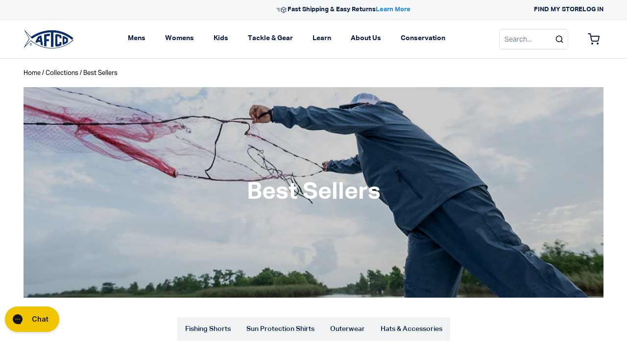

--- FILE ---
content_type: text/html; charset=utf-8
request_url: https://www.aftco.com/collections/best-sellers/filter-size-s-m
body_size: 88398
content:






























<!doctype html>
<html class='no-js' lang='en'>
  <head>
    <!-- Start of Shoplift scripts -->
    <!-- 2026-01-09T16:17:19.9978121Z -->
<style>.shoplift-hide { opacity: 0 !important; }</style>
<style id="sl-preview-bar-hide">#preview-bar-iframe, #PBarNextFrameWrapper { display: none !important; }</style>
<script type="text/javascript">(function(rootPath, template, themeRole, themeId, isThemePreview){ /* Generated on 2026-01-27T20:45:01.2316133Z */(function(){"use strict";var $=document.createElement("style");$.textContent=`#shoplift-preview-control{position:fixed;max-width:332px;height:56px;background-color:#141414;z-index:9999;bottom:20px;display:flex;border-radius:8px;box-shadow:13px 22px 7px #0000,9px 14px 7px #00000003,5px 8px 6px #0000000d,2px 4px 4px #00000017,1px 1px 2px #0000001a,0 0 #0000001a;align-items:center;margin:0 auto;left:16px;right:16px;opacity:0;transform:translateY(20px);visibility:hidden;transition:opacity .4s ease-in-out,transform .4s ease-in-out,visibility 0s .4s}#shoplift-preview-control.visible{opacity:1;transform:translateY(0);visibility:visible;transition:opacity .4s ease-in-out,transform .4s ease-in-out,visibility 0s 0s}#shoplift-preview-control *{font-family:Inter,sans-serif;color:#fff;box-sizing:border-box;font-size:16px}#shoplift-preview-variant-title{font-weight:400;line-height:140%;font-size:16px;text-align:start;letter-spacing:-.16px;flex-grow:1;text-wrap:nowrap;overflow:hidden;text-overflow:ellipsis}#shoplift-preview-variant-selector{position:relative;display:block;padding:6px 0;height:100%;min-width:0;flex:1 1 auto}#shoplift-preview-variant-menu-trigger{border:none;cursor:pointer;width:100%;background-color:transparent;padding:0 16px;border-left:1px solid #333;border-right:1px solid #333;height:100%;display:flex;align-items:center;justify-content:start;gap:8px}#shoplift-preview-variant-selector .menu-variant-label{width:24px;height:24px;border-radius:50%;padding:6px;display:flex;justify-content:center;align-items:center;font-size:12px;font-style:normal;font-weight:600;line-height:100%;letter-spacing:-.12px;flex-shrink:0}#shoplift-preview-variant-selector .preview-variant-menu{position:absolute;bottom:110%;transform:translate3d(0,20px,0);visibility:hidden;pointer-events:none;opacity:0;cursor:pointer;background-color:#141414;border:1px solid #141414;border-radius:6px;width:100%;max-height:156px;overflow-y:auto;box-shadow:0 8px 16px #0003;z-index:1;transition:opacity .3s ease-in-out,transform .3s ease-in-out,visibility 0s .3s}#shoplift-preview-variant-selector .preview-variant-menu.preview-variant-menu__visible{visibility:visible;pointer-events:auto;opacity:100;transform:translateZ(0);transition:opacity .3s ease-in-out,transform .3s ease-in-out,visibility 0s 0s}@media screen and (max-width:400px){#shoplift-preview-variant-selector .preview-variant-menu{position:fixed;left:0;right:0;width:auto;bottom:110%}}#shoplift-preview-variant-selector .preview-variant-menu .preview-variant-menu--item{padding:12px 16px;display:flex;overflow:hidden}#shoplift-preview-variant-selector .preview-variant-menu .preview-variant-menu--item .menu-variant-label{margin-right:6px}#shoplift-preview-variant-selector .preview-variant-menu .preview-variant-menu--item span{overflow:hidden;text-overflow:ellipsis;text-wrap:nowrap;white-space:nowrap;color:#f6f6f6;font-size:14px;font-style:normal;font-weight:500}#shoplift-preview-variant-selector .preview-variant-menu .preview-variant-menu--item:hover{background-color:#545454}#shoplift-preview-variant-selector .preview-variant-menu .preview-variant-menu--item:last-of-type{border-bottom-left-radius:6px;border-bottom-right-radius:6px}#shoplift-preview-variant-selector .preview-variant-menu .preview-variant-menu--item:first-of-type{border-top-left-radius:6px;border-top-right-radius:6px}#shoplift-preview-control div:has(#shoplift-exit-preview-button){padding:0 16px}#shoplift-exit-preview-button{padding:6px 8px;font-weight:500;line-height:75%;border-radius:4px;background-color:transparent;border:none;text-decoration:none}#shoplift-exit-preview-button:hover{cursor:pointer;background-color:#333}/*$vite$:1*/`,document.head.appendChild($);var B=" daum[ /]| deusu/| yadirectfetcher|(?:^|[^g])news(?!sapphire)|(?<! (?:channel/|google/))google(?!(app|/google| pixel))|(?<! cu)bots?(?:\\b|_)|(?<!(?: ya| yandex|^job|inapp;) ?)search|(?<!(?:lib))http|(?<![hg]m)score|@[a-z][\\w-]+\\.|\\(\\)|\\.com|\\b\\d{13}\\b|^<|^[\\w \\.\\-\\(?:\\):]+(?:/v?\\d+(?:\\.\\d+)?(?:\\.\\d{1,10})*?)?(?:,|$)|^[^ ]{50,}$|^\\d+\\b|^\\w+/[\\w\\(\\)]*$|^active|^ad muncher|^amaya|^avsdevicesdk/|^biglotron|^bot|^bw/|^clamav[ /]|^client/|^cobweb/|^custom|^ddg[_-]android|^discourse|^dispatch/\\d|^downcast/|^duckduckgo|^facebook|^getright/|^gozilla/|^hobbit|^hotzonu|^hwcdn/|^jeode/|^jetty/|^jigsaw|^microsoft bits|^movabletype|^mozilla/\\d\\.\\d \\(compatible;?\\)$|^mozilla/\\d\\.\\d \\w*$|^navermailapp|^netsurf|^offline|^owler|^postman|^python|^rank|^read|^reed|^rest|^rss|^snapchat|^space bison|^svn|^swcd |^taringa|^thumbor/|^track|^valid|^w3c|^webbandit/|^webcopier|^wget|^whatsapp|^wordpress|^xenu link sleuth|^yahoo|^yandex|^zdm/\\d|^zoom marketplace/|^{{.*}}$|admin|analyzer|archive|ask jeeves/teoma|bit\\.ly/|bluecoat drtr|browsex|burpcollaborator|capture|catch|check|chrome-lighthouse|chromeframe|classifier|clean|cloud|crawl|cypress/|dareboost|datanyze|dejaclick|detect|dmbrowser|download|evc-batch/|feed|firephp|gomezagent|headless|httrack|hubspot marketing grader|hydra|ibisbrowser|images|insight|inspect|iplabel|ips-agent|java(?!;)|library|mail\\.ru/|manager|measure|neustar wpm|node|nutch|offbyone|optimize|pageburst|pagespeed|parser|perl|phantomjs|pingdom|powermarks|preview|proxy|ptst[ /]\\d|reputation|resolver|retriever|rexx;|rigor|rss\\b|scan|scrape|server|sogou|sparkler/|speedcurve|spider|splash|statuscake|synapse|synthetic|tools|torrent|trace|transcoder|url|virtuoso|wappalyzer|watch|webglance|webkit2png|whatcms/|zgrab",G=/bot|spider|crawl|http|lighthouse/i,V;function K(){if(V instanceof RegExp)return V;try{V=new RegExp(B,"i")}catch{V=G}return V}function j(l){return!!l&&K().test(l)}class L{timestamp;constructor(){this.timestamp=new Date}}class W extends L{type;testId;hypothesisId;constructor(t,e,i){super(),this.type=3,this.testId=t,this.hypothesisId=e,this.timestamp=i}}class J extends L{type;path;constructor(t){super(),this.type=4,this.path=t}}class Y extends L{type;cart;constructor(t){super(),this.type=5,this.cart=t}}class D extends Error{isBot;constructor(){super(),this.isBot=!0}}function Z(l,t,e){for(const i of t.selectors){const s=l.querySelectorAll(i.cssSelector);for(let r=0;r<s.length;r++)e(t.testId,t.hypothesisId)}H(l,t,(i,s,r,o,n)=>n(s,r),e)}function x(l,t,e){for(const i of t.selectors)F(l,t.testId,t.hypothesisId,i,e??(()=>{}));H(l,t,F,e??(()=>{}))}function M(l){return l.urlPatterns.reduce((t,e)=>{switch(e.operator){case"contains":return t+`.*${e}.*`;case"endsWith":return t+`.*${e}`;case"startsWith":return t+`${e}.*`}},"")}function H(l,t,e,i){new MutationObserver(()=>{for(const r of t.selectors)e(l,t.testId,t.hypothesisId,r,i)}).observe(l.documentElement,{childList:!0,subtree:!0})}function F(l,t,e,i,s){const r=l.querySelectorAll(i.cssSelector);for(let o=0;o<r.length;o++){let n=r.item(o);if(n instanceof HTMLElement&&n.dataset.shoplift!==""){n.dataset.shoplift="";for(const a of i.actions.sort(ot))n=Q(l,i.cssSelector,n,a)}}return r.length>0&&s?(s(t,e),!0):!1}function Q(l,t,e,i){switch(i.type){case"innerHtml":e.innerHTML=i.value;break;case"attribute":X(e,i.scope,i.value);break;case"css":tt(l,t,i.value);break;case"js":et(l,e,i);break;case"copy":return it(e);case"remove":st(e);break;case"move":rt(e,parseInt(i.value));break}return e}function X(l,t,e){l.setAttribute(t,e)}function tt(l,t,e){const i=l.createElement("style");i.innerHTML=`${t} { ${e} }`,l.getElementsByTagName("head")[0]?.appendChild(i)}function et(l,t,e){Function("document","element",`"use strict"; ${e.value}`)(l,t)}function it(l){const t=l.cloneNode(!0);if(!l.parentNode)throw"Can't copy node outside of DOM";return l.parentNode.insertBefore(t,l.nextSibling),t}function st(l){l.remove()}function rt(l,t){if(t===0)return;const e=Array.prototype.slice.call(l.parentElement.children).indexOf(l),i=Math.min(Math.max(e+t,0),l.parentElement.children.length-1);l.parentElement.children.item(i).insertAdjacentElement(t>0?"afterend":"beforebegin",l)}function ot(l,t){return N(l)-N(t)}function N(l){return l.type==="copy"||l.type==="remove"?0:1}var P=(l=>(l[l.Template=0]="Template",l[l.Theme=1]="Theme",l[l.UrlRedirect=2]="UrlRedirect",l[l.Script=3]="Script",l[l.Dom=4]="Dom",l[l.Price=5]="Price",l))(P||{});const nt="data:image/svg+xml,%3csvg%20width='12'%20height='12'%20viewBox='0%200%2012%2012'%20fill='none'%20xmlns='http://www.w3.org/2000/svg'%3e%3cpath%20d='M9.96001%207.90004C9.86501%207.90004%209.77001%207.86504%209.69501%207.79004L6.43501%204.53004C6.19501%204.29004%205.80501%204.29004%205.56501%204.53004L2.30501%207.79004C2.16001%207.93504%201.92001%207.93504%201.77501%207.79004C1.63001%207.64504%201.63001%207.40504%201.77501%207.26004L5.03501%204.00004C5.56501%203.47004%206.43001%203.47004%206.96501%204.00004L10.225%207.26004C10.37%207.40504%2010.37%207.64504%2010.225%207.79004C10.15%207.86004%2010.055%207.90004%209.96001%207.90004Z'%20fill='white'/%3e%3c/svg%3e",at="data:image/svg+xml,%3csvg%20width='14'%20height='24'%20viewBox='0%200%2014%2024'%20fill='none'%20xmlns='http://www.w3.org/2000/svg'%3e%3cpath%20d='M12.3976%2014.5255C12.2833%2013.8788%2012.0498%2013.3024%2011.6952%2012.7961C11.3416%2012.2898%2010.9209%2011.8353%2010.4353%2011.4317C9.94868%2011.0291%209.43546%2010.6488%208.89565%2010.292C8.48487%2010.049%208.09577%209.78565%207.72637%209.50402C7.35697%209.2224%207.08016%208.89503%206.89694%208.51987C6.71273%208.14471%206.67826%207.69533%206.79055%207.1697C6.86345%206.83216%206.97476%206.54647%207.12351%206.31162C7.27324%206.07778%207.47124%205.89986%207.7175%205.77684C7.96377%205.65483%208.21989%205.59383%208.48389%205.59383C8.88087%205.59383%209.17639%205.7016%209.3734%205.91714C9.56943%206.13268%209.68271%206.42345%209.71424%206.78946C9.74576%207.15547%209.72015%207.55401%209.63839%207.98509C9.55663%208.41617%209.43645%208.84724%209.27687%209.27934L13.5127%208.80149C13.9638%207.52656%2014.1017%206.42447%2013.9264%205.49725C13.751%204.56901%2013.2664%203.85122%2012.4724%203.34491C12.239%203.19648%2011.9779%203.07041%2011.6893%202.96569L12.0026%201.50979L9.86397%200L7.3875%201.50979L7.11169%202.78878C6.65166%202.8874%206.21724%203.01957%205.8114%203.19038C4.85292%203.594%204.06684%204.15115%203.45117%204.86385C2.83452%205.57655%202.42571%206.40108%202.22378%207.33847C2.06616%208.06947%202.04942%208.70796%202.17551%209.25087C2.30061%209.7948%202.52028%2010.2828%202.8355%2010.7139C3.14974%2011.145%203.51816%2011.5344%203.93977%2011.881C4.36039%2012.2288%204.782%2012.5521%205.20164%2012.851C5.68334%2013.1702%206.13844%2013.5169%206.56497%2013.8921C6.99052%2014.2672%207.31954%2014.7125%207.55004%2015.228C7.78055%2015.7445%207.81502%2016.3769%207.65347%2017.1262C7.56482%2017.5389%207.43676%2017.8765%207.27028%2018.1388C7.10381%2018.4011%206.89596%2018.5983%206.64772%2018.7295C6.3985%2018.8606%206.12071%2018.9267%205.8114%2018.9267C5.21641%2018.9267%204.79776%2018.6034%204.62833%2018.1632C4.4589%2017.7229%204.47367%2017.2583%204.60075%2016.5639C4.72782%2015.8705%205.05092%2015.1395%205.37107%2014.3699H1.17665C1.17665%2014.3699%200.207341%2016.1115%200.0310135%2017.6762C-0.0655232%2018.5302%200.0635208%2019.2653%200.41519%2019.8844C0.76686%2020.5036%201.33032%2020.9814%202.10655%2021.319C2.39222%2021.443%202.7104%2021.5447%203.05813%2021.623L2.54589%2024H7.17473L7.7047%2021.5386C8.08493%2021.442%208.43857%2021.3231%208.76562%2021.1787C9.73985%2020.7476%2010.52%2020.1427%2011.1071%2019.3649C11.6932%2018.5871%2012.0873%2017.7291%2012.2892%2016.7917C12.4744%2015.9295%2012.5099%2015.1741%2012.3966%2014.5275L12.3976%2014.5255Z'%20fill='white'/%3e%3c/svg%3e";async function lt(l){let t=l.replace(/-/g,"+").replace(/_/g,"/");for(;t.length%4;)t+="=";const e=atob(t),i=Uint8Array.from(e,o=>o.charCodeAt(0)),s=new Blob([i]).stream().pipeThrough(new DecompressionStream("gzip")),r=await new Response(s).text();return JSON.parse(r)}function _(l,t){return typeof t=="string"&&/\d{4}-\d{2}-\d{2}T\d{2}:\d{2}:\d{2}.\d+(?:Z|[+-]\d+)/.test(t)?new Date(t):t}function O(l,t){return t}function k(l,t=!1,e=!1,i=","){const s=l/100;if(e){const o=Math.round(s).toLocaleString("en-US");return i!==","?o.replace(/,/g,i):o}else{const r=t?",":".",o=s.toFixed(2).split("."),n=parseInt(o[0],10),a=o[1]??"00",c=n.toLocaleString("en-US");return i!==","?`${c.replace(/,/g,i)}${r}${a}`:t?`${c.replace(/,/g,".")}${r}${a}`:`${c}${r}${a}`}}function R(l,t,e,i){const s=t.replace("{{amount}}",k(l,!1,!1)).replace("{{amount_no_decimals}}",k(l,!1,!0)).replace("{{amount_with_comma_separator}}",k(l,!0,!1)).replace("{{amount_no_decimals_with_comma_separator}}",k(l,!0,!0)).replace("{{amount_with_space_separator}}",k(l,!1,!1," ")).replace("{{amount_no_decimals_with_space_separator}}",k(l,!1,!0," ")).replace("{{amount_with_apostrophe_separator}}",k(l,!1,!1,"'")).replace("{{amount_no_decimals_with_apostrophe_separator}}",k(l,!1,!0,"'")).replace("{{amount_with_period_and_space_separator}}",k(l,!1,!1,". ")).replace("{{amount_no_decimals_with_period_and_space_separator}}",k(l,!1,!0,". "));return i?`${s} ${e}`:s}function q(l){return l.replace(/[^\d.,\s-]/g,"").trim()}function ct(l){const t=new Map;for(const[e,i,s]of l.v)t.set(e,{priceInCents:i,compareAtPriceInCents:s});return t}function dt(l,t,e,i){const{priceInCents:s,compareAtPriceInCents:r}=e,{mf:o,c:n,cce:a}=i;if(l.getAttribute("data-sl-attribute-p")===t)l.innerHTML=R(s,o,n,a);else if(l.getAttribute("data-sl-attribute-cap")===t)r<=0||r<=s?l.remove():l.innerHTML=R(r,o,n,a);else if(l.getAttribute("data-sl-attribute-discount")===t&&!(r<=0||r<=s)){const h=Math.round((r-s)/r*100),u=q(R(r-s,o,n,!1)),p=l.getAttribute("data-sl-format")||"percent";p==="percent"?l.textContent=`-${h}%`:p==="amount"?l.textContent=`-${u}`:p==="both"&&(l.textContent=`-${h}% (-${u})`)}}function ht(l){const t=[],e={id:"url-pattern",operator:"contains",value:"/"};for(const[i,s,r]of l.v){t.push({id:`p-${i}`,cssSelector:`[data-sl-attribute-p="${i}"]`,urlPatterns:[e],actions:[{id:`p-action-${i}`,type:"innerHtml",scope:"price",value:R(s,l.mf,l.c,l.cce)}]});const o=r<=0||r<=s;if(t.push({id:`cap-${i}`,cssSelector:`[data-sl-attribute-cap="${i}"]`,urlPatterns:[e],actions:[{id:`cap-action-${i}`,type:o?"remove":"innerHtml",scope:"compare-at-price",value:o?"":R(r,l.mf,l.c,l.cce)}]}),!o&&r>s){const n=Math.round((r-s)/r*100),a=q(R(r-s,l.mf,l.c,!1));t.push({id:`d-${i}`,cssSelector:`[data-sl-attribute-discount="${i}"]`,urlPatterns:[e],actions:[{id:`d-action-${i}`,type:"js",scope:null,value:`(function(doc, el) {              var format = el.getAttribute('data-sl-format') || 'percent';              if (format === 'percent') {                el.textContent = '-${n}%';              } else if (format === 'amount') {                el.textContent = '-${a}';              } else if (format === 'both') {                el.textContent = '-${n}% (-${a})';              }            })`}]})}}return t}let U=!1;class pt{constructor(t,e,i,s,r,o,n,a,c,h,u){this.shop=t,this.host=e,this.eventHost=i,this.disableReferrerOverride=a,this.logHistory=[],this.legacySessionKey=`SHOPLIFT_SESSION_${this.shop}`,this.cssHideClass=s?"shoplift-hide":"",this.testConfigs=h.map(d=>({...d,startAt:new Date(d.startAt),statusHistory:d.statusHistory.map(v=>({...v,createdAt:new Date(v.createdAt)}))})),this.inactiveTestConfigs=u,this.sendPageView=!!r,this.shopliftDebug=o===!0,this.gaConfig=n!=={"sendEvents":false,"mode":"gtag"}?n:{sendEvents:!1},this.fetch=window.fetch.bind(window),this.localStorageSet=window.localStorage.setItem.bind(window.localStorage),this.localStorageGet=window.localStorage.getItem.bind(window.localStorage);const p=this.getDeviceType();this.device=p!=="tablet"?p:"mobile",this.state=this.loadState(),this.shopifyAnalyticsId=this.getShopifyAnalyticsId(),this.testsFilteredByAudience=h.filter(d=>d.status=="active"),this.getCountryTimeout=c===1000?1e3:c,this.log("State Loaded",JSON.stringify(this.state))}DATA_SL_ATTRIBUTE_P="data-sl-attribute-p";DATA_SL_TEST_ID="data-sl-test-id";VIEWPORT_TRACK_THRESHOLD=.5;temporarySessionKey="Shoplift_Session";essentialSessionKey="Shoplift_Essential";analyticsSessionKey="Shoplift_Analytics";priceSelectorsSessionKey="Shoplift_PriceSelectors";legacySessionKey;cssHideClass;testConfigs;inactiveTestConfigs;testsFilteredByAudience;sendPageView;shopliftDebug;gaConfig;getCountryTimeout;state;shopifyAnalyticsId;cookie=document.cookie;isSyncing=!1;isSyncingGA=!1;fetch;localStorageSet;localStorageGet;sessionStorageSet=window.sessionStorage.setItem.bind(window.sessionStorage);sessionStorageGet=window.sessionStorage.getItem.bind(window.sessionStorage);urlParams=new URLSearchParams(window.location.search);device;logHistory;activeViewportObservers=new Map;deriveCategoryFromExistingTests(){if(!this.state.temporary.testCategory&&this.state.essential.visitorTests.length>0){const t=this.state.essential.visitorTests.some(e=>{if(!e.hypothesisId)return!1;const i=this.getHypothesis(e.hypothesisId);return i&&["theme","basicScript","price"].includes(i.type)});this.state.temporary.testCategory=t?"global":"conditional",this.persistTemporaryState(),this.log("Derived test category from existing visitorTests: %s",this.state.temporary.testCategory)}}async init(){try{if(this.log("Shoplift script initializing"),window.Shopify&&window.Shopify.designMode){this.log("Skipping script for design mode");return}if(window.location.href.includes("slScreenshot=true")){this.log("Skipping script for screenshot");return}if(window.location.hostname.endsWith(".edgemesh.com")){this.log("Skipping script for preview");return}if(window.location.href.includes("isShopliftMerchant")){const e=this.urlParams.get("isShopliftMerchant")==="true";this.log("Setting merchant session to %s",e),this.state.temporary.isMerchant=e,this.persistTemporaryState()}if(this.state.temporary.isMerchant){this.log("Setting up preview for merchant"),typeof window.shoplift!="object"&&this.setShopliftStub(),this.state.temporary.previewConfig||this.hidePage(),await this.initPreview(),document.querySelector("#sl-preview-bar-hide")?.remove();return}if(this.state.temporary.previewConfig=void 0,j(navigator.userAgent))return;if(navigator.userAgent.includes("Chrome/118")){this.log("Random: %o",[Math.random(),Math.random(),Math.random()]);const e=await this.makeRequest({url:`${this.eventHost}/api/v0/events/ip`,method:"get"}).then(i=>i?.json());this.log(`IP: ${e}`),this.makeRequest({url:`${this.eventHost}/api/v0/logs`,method:"post",data:JSON.stringify(this.debugState(),O)}).catch()}if(this.shopifyAnalyticsId=this.getShopifyAnalyticsId(),this.monitorConsentChange(),this.checkForThemePreview())return;if(!this.disableReferrerOverride&&this.state.temporary.originalReferrer!=null){this.log(`Overriding referrer from '${document.referrer}' to '${this.state.temporary.originalReferrer}'`);const e=this.state.temporary.originalReferrer;delete this.state.temporary.originalReferrer,this.persistTemporaryState(),Object.defineProperty(document,"referrer",{get:()=>e,enumerable:!0,configurable:!0})}if(await this.refreshVisitor(this.shopifyAnalyticsId),await this.handleVisitorTest()){this.log("Redirecting for visitor test");return}this.setShoplift(),this.showPage(),this.ensureCartAttributesForExistingPriceTests(!1),await this.finalize(),console.log("SHOPLIFT SCRIPT INITIALIZED!")}catch(t){if(t instanceof D)return;throw t}finally{typeof window.shoplift!="object"&&this.setShopliftStub()}}getVariantColor(t){switch(t){case"a":return{text:"#141414",bg:"#E2E2E2"};case"b":return{text:"rgba(255, 255, 255, 1)",bg:"rgba(37, 99, 235, 1)"}}}getDefaultVariantTitle(t){return t.title?t.title:t.type==="price"?t.isControl?"Original prices":"Variant prices":t.isControl?"Original":"Untitled variant "+t.label.toUpperCase()}async initPreview(){const t=this.urlParams.get("previewConfig");if(t){this.state.temporary.previewConfig=void 0,this.log("Setting up the preview"),this.log("Found preview config, writing to temporary state");const e=await lt(t);if(this.state.temporary.previewConfig=e,this.state.temporary.previewConfig.testTypeCategory===P.Price){this.hidePage(!0);const s=this.state.temporary.previewConfig;let r=`${this.host}/api/dom-selectors/${s.storeId}/${s.testId}/${s.isDraft||!1}`;s.shopifyProductId&&(r+=`?productId=${s.shopifyProductId}`);const o=await this.makeJsonRequest({method:"get",url:r}).catch(n=>(this.log("Error getting domSelectors",n),null));s.variants.forEach(n=>n.domSelectors=o[n.id]?.domSelectors)}this.persistTemporaryState();const i=new URL(window.location.toString());i.searchParams.delete("previewConfig"),this.queueRedirect(i)}else if(this.state.temporary.previewConfig){this.showPage();const e=this.state.temporary.previewConfig;e.testTypeCategory===P.Template&&this.handleTemplatePreview(e)&&this.initPreviewControls(e),e.testTypeCategory===P.UrlRedirect&&this.handleUrlPreview(e)&&this.initPreviewControls(e),e.testTypeCategory===P.Script&&this.handleScriptPreview(e)&&this.initPreviewControls(e),e.testTypeCategory===P.Price&&await this.handlePricePreview(e)&&this.initPreviewControls(e)}}initPreviewControls(t){document.addEventListener("DOMContentLoaded",()=>{const e=t.variants.find(v=>v.id===t.currentVariant),i=e?.label||"a",s=t.variants,r=document.createElement("div");r.id="shoplift-preview-control";const o=document.createElement("div"),n=document.createElement("img");n.src=at,n.height=24,n.width=14,o.style.padding="0 16px",o.style.lineHeight="100%",o.appendChild(n),r.appendChild(o);const a=document.createElement("div");a.id="shoplift-preview-variant-selector";const c=document.createElement("button");c.id="shoplift-preview-variant-menu-trigger";const h=document.createElement("div");h.className="menu-variant-label",h.style.backgroundColor=this.getVariantColor(i).bg,h.style.color=this.getVariantColor(i).text,h.innerText=i.toUpperCase(),c.appendChild(h);const u=document.createElement("span");if(u.id="shoplift-preview-variant-title",u.innerText=e?this.getDefaultVariantTitle(e):"Untitled variant "+i.toUpperCase(),c.appendChild(u),s.length>1){const v=document.createElement("img");v.src=nt,v.width=12,v.height=12,v.style.height="12px",v.style.width="12px",c.appendChild(v);const T=document.createElement("div");T.className="preview-variant-menu";for(const m of t.variants.filter(S=>S.id!==t.currentVariant)){const S=document.createElement("div");S.className="preview-variant-menu--item";const I=document.createElement("div");I.className="menu-variant-label",I.style.backgroundColor=this.getVariantColor(m.label).bg,I.style.color=this.getVariantColor(m.label).text,I.style.flexShrink="0",I.innerText=m.label.toUpperCase(),S.appendChild(I);const y=document.createElement("span");y.innerText=this.getDefaultVariantTitle(m),S.appendChild(y),S.addEventListener("click",()=>{this.pickVariant(m.id)}),T.appendChild(S)}a.appendChild(T),c.addEventListener("click",()=>{T.className!=="preview-variant-menu preview-variant-menu__visible"?T.classList.add("preview-variant-menu__visible"):T.classList.remove("preview-variant-menu__visible")}),document.addEventListener("click",m=>{m.target instanceof Element&&!c.contains(m.target)&&T.className==="preview-variant-menu preview-variant-menu__visible"&&T.classList.remove("preview-variant-menu__visible")})}else c.style.pointerEvents="none",h.style.margin="0";a.appendChild(c),r.appendChild(a);const p=document.createElement("div"),d=document.createElement("button");d.id="shoplift-exit-preview-button",d.innerText="Exit",p.appendChild(d),d.addEventListener("click",()=>{this.exitPreview()}),r.appendChild(p),document.body.appendChild(r),requestAnimationFrame(()=>{r.classList.add("visible")})}),this.ensureCartAttributesForExistingPriceTests(!0)}pickVariant(t){if(this.state.temporary.previewConfig){const e=this.state.temporary.previewConfig,i=new URL(window.location.toString());if(e.testTypeCategory===P.UrlRedirect){const s=e.variants.find(r=>r.id===e.currentVariant)?.redirectUrl;if(i.pathname===s){const r=e.variants.find(o=>o.id===t)?.redirectUrl;r&&(i.pathname=r)}}if(e.testTypeCategory===P.Template){const s=e.variants.find(r=>r.id===e.currentVariant)?.pathName;if(s&&i.pathname===s){const r=e.variants.find(o=>o.id===t)?.pathName;r&&r!==s&&(i.pathname=r)}}e.currentVariant=t,this.persistTemporaryState(),this.queueRedirect(i)}}exitPreview(){const t=new URL(window.location.toString());if(this.state.temporary.previewConfig?.testTypeCategory===P.Template&&t.searchParams.delete("view"),this.state.temporary.previewConfig?.testTypeCategory===P.Script&&t.searchParams.delete("slVariant"),this.state.temporary.previewConfig?.testTypeCategory===P.UrlRedirect){const i=this.state.temporary.previewConfig.variants.filter(r=>!r.isControl&&r.redirectUrl!==null).map(r=>r.redirectUrl),s=this.state.temporary.previewConfig.variants.find(r=>r.label==="a")?.redirectUrl;i.includes(t.pathname)&&s&&(t.pathname=s)}this.state.temporary.previewConfig=void 0,this.persistTemporaryState(),this.hidePage(),this.queueRedirect(t)}handleTemplatePreview(t){const e=t.currentVariant,i=t.variants.find(a=>a.id===e);if(!i)return!1;const s=t.variants.find(a=>a.isControl);if(!s)return!1;this.log("Setting up template preview for type",s.type);const r=new URL(window.location.toString()),o=r.searchParams.get("view"),n=i.type===s.type;return!n&&!i.isControl&&template.suffix===s.affix&&this.typeFromTemplate()===s.type&&i.pathName!==null?(this.log("Hit control template type, redirecting to the variant url"),this.hidePage(),r.pathname=i.pathName,this.queueRedirect(r),!0):(!i.isControl&&this.typeFromTemplate()==i.type&&template.suffix===s.affix&&n&&o!==(i.affix||"__DEFAULT__")&&(this.log("Template type and affix match control, updating the view param"),r.searchParams.delete("view"),this.log("Setting the new viewParam to",i.affix||"__DEFAULT__"),this.hidePage(),r.searchParams.set("view",i.affix||"__DEFAULT__"),this.queueRedirect(r)),o!==null&&o!==i.affix&&(r.searchParams.delete("view"),this.hidePage(),this.queueRedirect(r)),!0)}handleUrlPreview(t){const e=t.currentVariant,i=t.variants.find(o=>o.id===e),s=t.variants.find(o=>o.isControl)?.redirectUrl;if(!i)return!1;this.log("Setting up URL redirect preview");const r=new URL(window.location.toString());return r.pathname===s&&!i.isControl&&i.redirectUrl!==null&&(this.log("Url matches control, redirecting"),this.hidePage(),r.pathname=i.redirectUrl,this.queueRedirect(r)),!0}handleScriptPreview(t){const e=t.currentVariant,i=t.variants.find(o=>o.id===e);if(!i)return!1;this.log("Setting up script preview");const s=new URL(window.location.toString());return s.searchParams.get("slVariant")!==i.id&&(this.log("current id doesn't match the variant, redirecting"),s.searchParams.delete("slVariant"),this.log("Setting the new slVariantParam"),this.hidePage(),s.searchParams.set("slVariant",i.id),this.queueRedirect(s)),!0}async handlePricePreview(t){const e=t.currentVariant,i=t.variants.find(s=>s.id===e);return i?(this.log("Setting up price preview"),i.domSelectors&&i.domSelectors.length>0&&(x(document,{testId:t.testId,hypothesisId:i.id,selectors:i.domSelectors}),this.ensureCartAttributesForExistingPriceTests(!0)),!0):!1}async finalize(){const t=await this.getCartState();t!==null&&this.queueCartUpdate(t),this.pruneStateAndSave(),await this.syncAllEvents()}setShoplift(){this.log("Setting up public API");const e=this.urlParams.get("slVariant")==="true",i=e?null:this.urlParams.get("slVariant");window.shoplift={isHypothesisActive:async s=>{if(this.log("Script checking variant for hypothesis '%s'",s),e)return this.log("Forcing variant for hypothesis '%s'",s),!0;if(i!==null)return this.log("Forcing hypothesis '%s'",i),s===i;const r=this.testConfigs.find(n=>n.hypotheses.some(a=>a.id===s));if(!r)return this.log("No test found for hypothesis '%s'",s),!1;const o=this.state.essential.visitorTests.find(n=>n.testId===r.id);return o?(this.log("Active visitor test found",s),o.hypothesisId===s):(await this.manuallySplitVisitor(r),this.testConfigs.some(n=>n.hypotheses.some(a=>a.id===s&&this.state.essential.visitorTests.some(c=>c.hypothesisId===a.id))))},setAnalyticsConsent:async s=>{await this.onConsentChange(s,!0)},getVisitorData:()=>({visitor:this.state.analytics.visitor,visitorTests:this.state.essential.visitorTests.filter(s=>!s.isInvalid).map(s=>{const{shouldSendToGa:r,savedAt:o,...n}=s;return n})})}}setShopliftStub(){this.log("Setting up stubbed public API");const e=this.urlParams.get("slVariant")==="true",i=e?null:this.urlParams.get("slVariant");window.shoplift={isHypothesisActive:s=>Promise.resolve(e||s===i),setAnalyticsConsent:()=>Promise.resolve(),getVisitorData:()=>({visitor:null,visitorTests:[]})}}async manuallySplitVisitor(t){this.log("Starting manual split for test '%s'",t.id),await this.handleVisitorTest([t]);const e=this.getReservationForTest(t.id);e&&!e.isRealized&&e.entryCriteriaKey&&(this.log("Realizing manual API reservation for test '%s'",t.id),this.realizeReservationForCriteria(e.entryCriteriaKey)),this.saveState(),this.syncAllEvents()}async handleVisitorTest(t){await this.filterTestsByAudience(this.testConfigs,this.state.analytics.visitor??this.buildBaseVisitor(),this.state.essential.visitorTests),this.deriveCategoryFromExistingTests(),this.clearStaleReservations();let e=t?t.filter(i=>this.testsFilteredByAudience.some(s=>s.id===i.id)):[...this.testsForUrl(this.testsFilteredByAudience),...this.domTestsForUrl(this.testsFilteredByAudience)];try{if(e.length===0)return this.log("No tests found"),!1;this.log("Checking for existing visitor test on page");const i=this.getCurrentVisitorHypothesis(e);if(i){this.log("Found current visitor test");const a=this.considerRedirect(i);return a&&(this.log("Redirecting for current visitor test"),this.redirect(i)),a}const s=this.getReservationForCurrentPage();if(s){this.log("Found matching reservation for current page: %s",s.testId);const a=this.getHypothesis(s.hypothesisId);if(a){a.type!=="price"&&this.realizeReservationForCriteria(s.entryCriteriaKey);const c=this.considerRedirect(a);return c&&this.redirect(a),c}}this.log("No active test relation for test page");const r=this.testsForUrl(this.inactiveTestConfigs.filter(a=>this.testIsPaused(a)&&a.hypotheses.some(c=>this.state.essential.visitorTests.some(h=>h.hypothesisId===c.id)))).map(a=>a.id);if(r.length>0)return this.log("Visitor has paused tests for test page, skipping test assignment: %o",r),!1;if(!this.state.temporary.testCategory){const a=this.testsFilteredByAudience.filter(h=>this.isGlobalEntryCriteria(this.getEntryCriteriaKey(h))),c=this.testsFilteredByAudience.filter(h=>!this.isGlobalEntryCriteria(this.getEntryCriteriaKey(h)));if(this.log("Category dice roll - global tests: %o, conditional tests: %o",a.map(h=>({id:h.id,title:h.title,criteria:this.getEntryCriteriaKey(h)})),c.map(h=>({id:h.id,title:h.title,criteria:this.getEntryCriteriaKey(h)}))),a.length>0&&c.length>0){const h=a.length,u=c.length,p=h+u,d=Math.random()*p;this.state.temporary.testCategory=d<h?"global":"conditional",this.log("Category dice roll: rolled %.2f of %d (global weight: %d, conditional weight: %d), selected '%s'",d,p,h,u,this.state.temporary.testCategory)}else a.length>0?(this.state.temporary.testCategory="global",this.log("Only global tests available, setting category to global")):(this.state.temporary.testCategory="conditional",this.log("Only conditional tests available, setting category to conditional"));this.persistTemporaryState()}const o=this.state.temporary.testCategory;if(this.log("Visitor test category: %s",o),o==="global"){const a=this.testsFilteredByAudience.filter(c=>!this.isGlobalEntryCriteria(this.getEntryCriteriaKey(c)));for(const c of a)this.markTestAsBlocked(c,"category:global");e=e.filter(c=>this.isGlobalEntryCriteria(this.getEntryCriteriaKey(c)))}else{const a=this.testsFilteredByAudience.filter(c=>this.isGlobalEntryCriteria(this.getEntryCriteriaKey(c)));for(const c of a)this.markTestAsBlocked(c,"category:conditional");e=e.filter(c=>!this.isGlobalEntryCriteria(this.getEntryCriteriaKey(c)))}if(e.length===0)return this.log("No tests remaining after category filter"),!1;this.createReservations(e);const n=this.getReservationForCurrentPage();if(n&&!n.isRealized){const a=this.getHypothesis(n.hypothesisId);if(a){a.type!=="price"&&this.realizeReservationForCriteria(n.entryCriteriaKey);const c=this.considerRedirect(a);return c&&(this.log("Redirecting for new test"),this.redirect(a)),c}}return!1}finally{this.includeInDomTests(),this.saveState()}}includeInDomTests(){this.applyControlForAudienceFilteredPriceTests();const t=this.getDomTestsForCurrentUrl(),e=this.getVisitorDomHypothesis(t);for(const i of t){this.log("Evaluating dom test '%s'",i.id);const s=i.hypotheses.some(d=>d.type==="price");if(this.state.essential.visitorTests.find(d=>d.testId===i.id&&d.isInvalid&&!d.hypothesisId)){if(this.log("Visitor is blocked from test '%s', applying control prices if price test",i.id),s){const d=i.hypotheses.find(v=>v.isControl);d?.priceData&&(this.applyPriceTestWithMapLookup(i.id,d,[d],()=>{this.log("Control prices applied for blocked visitor, no metrics tracked")}),this.updatePriceTestHiddenInputs(i.id,"control",!1))}continue}const o=this.getReservationForTest(i.id);let n=null,a=!1;const c=e.find(d=>i.hypotheses.some(v=>d.id===v.id));if(o)n=this.getHypothesis(o.hypothesisId)??null,this.log("Using reserved hypothesis '%s' for test '%s'",o.hypothesisId,i.id);else if(c)n=c,this.log("Using existing hypothesis assignment for test '%s'",i.id);else if(s){const d=this.visitorActiveTestTypeWithReservations();d?(a=!0,this.log("Visitor already in test type '%s', treating as non-test for price test '%s'",d,i.id)):n=this.pickHypothesis(i)}else n=this.pickHypothesis(i);if(a&&s){const d=i.hypotheses.find(v=>v.isControl);d?.priceData&&(this.log("Applying control prices for non-test visitor on price test '%s' (Map-based)",i.id),this.applyPriceTestWithMapLookup(i.id,d,[d],()=>{this.log("Control prices applied for non-test visitor, no metrics tracked")}),this.updatePriceTestHiddenInputs(i.id,"control",!1));continue}if(!n){this.log("Failed to pick hypothesis for test");continue}const h=i.bayesianRevision??4,u=n.type==="price",p=h>=5;if(u&&p){if(this.log(`Price test with Map-based lookup (v${h}): ${i.id}`),!n.priceData){this.log("No price data for hypothesis '%s', skipping",n.id);continue}const d=n.isControl?"control":"variant";this.log(`Setting up Map-based price test for ${d} (test: ${i.id})`),this.applyPriceTestWithMapLookup(i.id,n,i.hypotheses,v=>{const T=this.getReservationForTest(v);T&&!T.isRealized&&T.entryCriteriaKey?this.realizeReservationForCriteria(T.entryCriteriaKey):this.queueAddVisitorToTest(v,n),this.saveState(),this.queuePageView(window.location.pathname),this.syncAllEvents()});continue}if(u&&!p){this.log(`Price test without viewport tracking (v${h}): ${i.id}`);const d=this.getDomSelectorsForHypothesis(n);if(d.length===0)continue;x(document,{testId:i.id,hypothesisId:n.id,selectors:d},v=>{this.queueAddVisitorToTest(v,n),this.saveState(),this.queuePageView(window.location.pathname),this.syncAllEvents()});continue}if(!n.domSelectors||n.domSelectors.length===0){this.log("No selectors found, skipping hypothesis");continue}x(document,{testId:i.id,hypothesisId:n.id,selectors:n.domSelectors},d=>{this.queueAddVisitorToTest(d,n),this.saveState(),this.queuePageView(window.location.pathname),this.syncAllEvents()})}}considerRedirect(t){if(this.log("Considering redirect for hypothesis '%s'",t.id),t.isControl)return this.log("Skipping redirect for control"),!1;if(t.type==="basicScript"||t.type==="manualScript")return this.log("Skipping redirect for script test"),!1;const e=this.state.essential.visitorTests.find(o=>o.hypothesisId===t.id),i=new URL(window.location.toString()),r=new URLSearchParams(window.location.search).get("view");if(t.type==="theme"){if(!(t.themeId===themeId)){if(this.log("Theme id '%s' is not hypothesis theme ID '%s'",t.themeId,themeId),e&&e.themeId!==t.themeId&&(e.themeId===themeId||!this.isThemePreview()))this.log("On old theme, redirecting and updating local visitor"),e.themeId=t.themeId;else if(this.isThemePreview())return this.log("On non-test theme, skipping redirect"),!1;return this.log("Hiding page to redirect for theme test"),this.hidePage(),!0}return!1}else if(t.type!=="dom"&&t.type!=="price"&&t.affix!==template.suffix&&t.affix!==r||t.redirectPath&&!i.pathname.endsWith(t.redirectPath))return this.log("Hiding page to redirect for template test"),this.hidePage(),!0;return this.log("Not redirecting"),!1}redirect(t){if(this.log("Redirecting to hypothesis '%s'",t.id),t.isControl)return;const e=new URL(window.location.toString());if(e.searchParams.delete("view"),t.redirectPath){const i=RegExp("^(/w{2}-w{2})/").exec(e.pathname);if(i&&i.length>1){const s=i[1];e.pathname=`${s}${t.redirectPath}`}else e.pathname=t.redirectPath}else t.type==="theme"?(e.searchParams.set("_ab","0"),e.searchParams.set("_fd","0"),e.searchParams.set("_sc","1"),e.searchParams.set("preview_theme_id",t.themeId.toString())):t.type!=="urlRedirect"&&e.searchParams.set("view",t.affix);this.queueRedirect(e)}async refreshVisitor(t){if(t===null||!this.state.essential.isFirstLoad||!this.testConfigs.some(i=>i.visitorOption!=="all"))return;this.log("Refreshing visitor"),this.hidePage();const e=await this.getVisitor(t);e&&e.id&&this.updateLocalVisitor(e)}buildBaseVisitor(){return{shopifyAnalyticsId:this.shopifyAnalyticsId,device:this.device,country:null,...this.state.essential.initialState}}getInitialState(){const t=this.getUTMValue("utm_source")??"",e=this.getUTMValue("utm_medium")??"",i=this.getUTMValue("utm_campaign")??"",s=this.getUTMValue("utm_content")??"",r=window.document.referrer,o=this.device;return{createdAt:new Date,utmSource:t,utmMedium:e,utmCampaign:i,utmContent:s,referrer:r,device:o}}checkForThemePreview(){return this.log("Checking for theme preview"),window.location.hostname.endsWith(".shopifypreview.com")?(this.log("on shopify preview domain"),this.clearThemeBar(!0,!1,this.state),document.querySelector("#sl-preview-bar-hide")?.remove(),!1):this.isThemePreview()?this.state.essential.visitorTests.some(t=>t.isThemeTest&&t.hypothesisId!=null&&this.getHypothesis(t.hypothesisId)&&t.themeId===themeId)?(this.log("On active theme test, removing theme bar"),this.clearThemeBar(!1,!0,this.state),!1):this.state.essential.visitorTests.some(t=>t.isThemeTest&&t.hypothesisId!=null&&!this.getHypothesis(t.hypothesisId)&&t.themeId===themeId)?(this.log("Visitor is on an inactive theme test, redirecting to main theme"),this.redirectToMainTheme(),!0):this.state.essential.isFirstLoad?(this.log("No visitor found on theme preview, redirecting to main theme"),this.redirectToMainTheme(),!0):this.inactiveTestConfigs.some(t=>t.hypotheses.some(e=>e.themeId===themeId))?(this.log("Current theme is an inactive theme test, redirecting to main theme"),this.redirectToMainTheme(),!0):this.testConfigs.some(t=>t.hypotheses.some(e=>e.themeId===themeId))?(this.log("Falling back to clearing theme bar"),this.clearThemeBar(!1,!0,this.state),!1):(this.log("No tests on current theme, skipping script"),this.clearThemeBar(!0,!1,this.state),document.querySelector("#sl-preview-bar-hide")?.remove(),!0):(this.log("Not on theme preview"),this.clearThemeBar(!0,!1,this.state),!1)}redirectToMainTheme(){this.hidePage();const t=new URL(window.location.toString());t.searchParams.set("preview_theme_id",""),this.queueRedirect(t)}testsForUrl(t){const e=new URL(window.location.href),i=this.typeFromTemplate();return t.filter(s=>s.hypotheses.some(r=>r.type!=="dom"&&r.type!=="price"&&(r.isControl&&r.type===i&&r.affix===template.suffix||r.type==="theme"||r.isControl&&r.type==="urlRedirect"&&r.redirectPath&&e.pathname.endsWith(r.redirectPath)||r.type==="basicScript"))&&(s.ignoreTestViewParameterEnforcement||!e.searchParams.has("view")||s.hypotheses.map(r=>r.affix).includes(e.searchParams.get("view")??"")))}domTestsForUrl(t){const e=new URL(window.location.href);return t.filter(i=>i.hypotheses.some(s=>s.type!=="dom"&&s.type!=="price"?!1:s.type==="price"&&s.priceData&&s.priceData.v.length>0?!0:s.domSelectors&&s.domSelectors.some(r=>new RegExp(M(r)).test(e.toString()))))}async filterTestsByAudience(t,e,i){const s=[];let r=e.country;!r&&t.some(o=>o.requiresCountry&&!i.some(n=>n.testId===o.id))&&(this.log("Hiding page to check geoip"),this.hidePage(),r=await this.makeJsonRequest({method:"get",url:`${this.eventHost}/api/v0/visitors/get-country`,signal:AbortSignal.timeout(this.getCountryTimeout)}).catch(o=>(this.log("Error getting country",o),null)));for(const o of t){if(this.log("Checking audience for test '%s'",o.id),this.state.essential.visitorTests.some(c=>c.testId===o.id&&c.hypothesisId==null)){console.log(`Skipping blocked test '${o.id}'`);continue}const n=this.visitorCreatedDuringTestActive(o.statusHistory);(i.some(c=>c.testId===o.id&&(o.device==="all"||o.device===e.device&&o.device===this.device))||this.isTargetAudience(o,e,n,r))&&(this.log("Visitor is in audience for test '%s'",o.id),s.push(o))}this.testsFilteredByAudience=s}isTargetAudience(t,e,i,s){const r=this.getChannel(e);return(t.device==="all"||t.device===e.device&&t.device===this.device)&&(t.visitorOption==="all"||t.visitorOption==="new"&&i||t.visitorOption==="returning"&&!i)&&(t.targetAudiences.length===0||t.targetAudiences.reduce((o,n)=>o||n.reduce((a,c)=>a&&c(e,i,r,s),!0),!1))}visitorCreatedDuringTestActive(t){let e="";for(const i of t){if(this.state.analytics.visitor!==null&&this.state.analytics.visitor.createdAt<i.createdAt||this.state.essential.initialState.createdAt<i.createdAt)break;e=i.status}return e==="active"}getDomTestsForCurrentUrl(){return this.domTestsForUrl(this.testsFilteredByAudience)}getCurrentVisitorHypothesis(t){return t.flatMap(e=>e.hypotheses).find(e=>e.type!=="dom"&&e.type!=="price"&&this.state.essential.visitorTests.some(i=>i.hypothesisId===e.id))}getVisitorDomHypothesis(t){return t.flatMap(e=>e.hypotheses).filter(e=>(e.type==="dom"||e.type==="price")&&this.state.essential.visitorTests.some(i=>i.hypothesisId===e.id))}getHypothesis(t){return this.testConfigs.filter(e=>e.hypotheses.some(i=>i.id===t)).map(e=>e.hypotheses.find(i=>i.id===t))[0]}getDomSelectorsForHypothesis(t){if(!t)return[];if(t.domSelectors&&t.domSelectors.length>0)return t.domSelectors;if(t.priceData){const e=`${this.priceSelectorsSessionKey}_${t.id}`;try{const s=sessionStorage.getItem(e);if(s){const r=JSON.parse(s);return t.domSelectors=r,this.log("Loaded %d price selectors from cache for hypothesis '%s'",r.length,t.id),r}}catch{}const i=ht(t.priceData);t.domSelectors=i;try{sessionStorage.setItem(e,JSON.stringify(i)),this.log("Generated and cached %d price selectors for hypothesis '%s'",i.length,t.id)}catch{this.log("Generated %d price selectors for hypothesis '%s' (cache unavailable)",i.length,t.id)}return i}return[]}hasThemeTest(t){return t.some(e=>e.hypotheses.some(i=>i.type==="theme"))}hasTestThatIsNotThemeTest(t){return t.some(e=>e.hypotheses.some(i=>i.type!=="theme"&&i.type!=="dom"&&i.type!=="price"))}hasThemeAndOtherTestTypes(t){return this.hasThemeTest(t)&&this.hasTestThatIsNotThemeTest(t)}testIsPaused(t){return t.status==="paused"||t.status==="incompatible"||t.status==="suspended"}visitorActiveTestType(){const t=this.state.essential.visitorTests.filter(e=>this.testConfigs.some(i=>i.hypotheses.some(s=>s.id==e.hypothesisId)));return t.length===0?null:t.some(e=>e.isThemeTest)?"theme":"templateOrUrlRedirect"}getReservationType(t){return t==="price"||this.isTemplateTestType(t)?"deferred":"immediate"}isTemplateTestType(t){return["product","collection","landing","index","cart","search","blog","article","collectionList"].includes(t)}getEntryCriteriaKey(t){const e=t.hypotheses.find(i=>i.isControl);if(!e)return`unknown:${t.id}`;switch(e.type){case"theme":return"global:theme";case"basicScript":return"global:autoApi";case"price":return"global:price";case"manualScript":return`conditional:manualApi:${t.id}`;case"urlRedirect":return`conditional:url:${e.redirectPath||"unknown"}`;default:return`conditional:template:${e.type}`}}isGlobalEntryCriteria(t){return t.startsWith("global:")}groupTestsByEntryCriteria(t){const e=new Map;for(const i of t){const s=this.getEntryCriteriaKey(i),r=e.get(s)||[];r.push(i),e.set(s,r)}return e}doesCurrentPageMatchEntryCriteria(t){if(this.isGlobalEntryCriteria(t))return!0;if(t==="conditional:manualApi")return!1;if(t.startsWith("conditional:url:")){const e=t.replace("conditional:url:","");return window.location.pathname.endsWith(e)}if(t.startsWith("conditional:template:")){const e=t.replace("conditional:template:","");return this.typeFromTemplate()===e}return!1}hasActiveReservation(){const t=this.getActiveReservations();return Object.values(t).some(e=>!e.isRealized)}getActiveReservation(){const t=this.getActiveReservations();return Object.values(t).find(e=>!e.isRealized)??null}clearStaleReservations(){const t=this.state.temporary.testReservations;if(!t)return;let e=!1;for(const[i,s]of Object.entries(t)){const r=this.testConfigs.find(n=>n.id===s.testId);if(!r){this.log("Test '%s' no longer in config, clearing reservation for criteria '%s'",s.testId,i),delete t[i],e=!0;continue}if(r.status!=="active"){this.log("Test '%s' status is '%s', clearing reservation for criteria '%s'",s.testId,r.status,i),delete t[i],e=!0;continue}this.testsFilteredByAudience.some(n=>n.id===s.testId)||(this.log("Visitor no longer passes audience for test '%s', clearing reservation for criteria '%s'",s.testId,i),delete t[i],e=!0)}e&&this.persistTemporaryState()}createReservations(t){if(this.state.temporary.testReservations||(this.state.temporary.testReservations={}),this.state.temporary.rolledEntryCriteria||(this.state.temporary.rolledEntryCriteria=[]),this.state.temporary.testCategory==="global"){this.createSingleReservation(t,"global");return}const i=t.filter(n=>this.doesCurrentPageMatchEntryCriteria(this.getEntryCriteriaKey(n))),s=t.filter(n=>!this.doesCurrentPageMatchEntryCriteria(this.getEntryCriteriaKey(n)));this.log("Conditional tests split - matching current page: %d, not matching: %d",i.length,s.length),i.length>0&&this.log("Tests matching current page (same pool): %o",i.map(n=>({id:n.id,title:n.title,criteria:this.getEntryCriteriaKey(n)})));const r=`conditional:current-page:${this.typeFromTemplate()}`;if(i.length>0&&!this.state.temporary.rolledEntryCriteria.includes(r)){this.createSingleReservation(i,r);for(const n of i){const a=this.getEntryCriteriaKey(n);this.state.temporary.rolledEntryCriteria.includes(a)||this.state.temporary.rolledEntryCriteria.push(a)}}const o=this.groupTestsByEntryCriteria(s);for(const[n,a]of o){if(this.state.temporary.rolledEntryCriteria.includes(n)){this.log("Already rolled for criteria '%s', skipping",n);continue}if(a.some(m=>this.state.essential.visitorTests.some(S=>S.testId===m.id))){this.log("Visitor already has VT for criteria '%s', skipping",n),this.state.temporary.rolledEntryCriteria.push(n);continue}const h=[...a].sort((m,S)=>m.id.localeCompare(S.id));this.log("Test dice roll for criteria '%s' - available tests: %o",n,h.map(m=>({id:m.id,title:m.title})));const u=Math.floor(Math.random()*h.length),p=h[u];this.log("Test dice roll: picked index %d of %d, selected test '%s' (%s)",u+1,a.length,p.id,p.title);const d=this.pickHypothesis(p);if(!d){this.log("No hypothesis picked for test '%s'",p.id);continue}const v=this.getReservationType(d.type),T={testId:p.id,hypothesisId:d.id,testType:d.type,reservationType:v,isThemeTest:d.type==="theme",themeId:d.themeId,createdAt:new Date,isRealized:!1,entryCriteriaKey:n};this.state.temporary.testReservations[n]=T,this.state.temporary.rolledEntryCriteria.push(n),this.log("Created %s reservation for test '%s' (criteria: %s)",v,p.id,n);for(const m of a)m.id!==p.id&&this.markTestAsBlocked(m,n)}this.persistTemporaryState()}createSingleReservation(t,e){if(this.state.temporary.rolledEntryCriteria.includes(e)){this.log("Already rolled for pool '%s', skipping",e);return}if(t.some(u=>this.state.essential.visitorTests.some(p=>p.testId===u.id&&!p.isInvalid))){this.log("Visitor already has VT for pool '%s', skipping",e),this.state.temporary.rolledEntryCriteria.push(e);return}if(t.length===0){this.log("No tests in pool '%s'",e);return}const s=[...t].sort((u,p)=>u.id.localeCompare(p.id));this.log("Test dice roll for pool '%s' - available tests: %o",e,s.map(u=>({id:u.id,title:u.title,criteria:this.getEntryCriteriaKey(u)})));const r=Math.floor(Math.random()*s.length),o=s[r];this.log("Test dice roll: picked index %d of %d, selected test '%s' (%s)",r,t.length,o.id,o.title);const n=this.pickHypothesis(o);if(!n){this.log("No hypothesis picked for test '%s'",o.id);return}const a=this.getReservationType(n.type),c=this.getEntryCriteriaKey(o),h={testId:o.id,hypothesisId:n.id,testType:n.type,reservationType:a,isThemeTest:n.type==="theme",themeId:n.themeId,createdAt:new Date,isRealized:!1,entryCriteriaKey:c};this.state.temporary.testReservations[c]=h,this.state.temporary.rolledEntryCriteria.push(e),this.log("Created %s reservation for test '%s' from pool '%s' (criteria: %s)",a,o.id,e,c);for(const u of t)u.id!==o.id&&this.markTestAsBlocked(u,`pool:${e}`);this.persistTemporaryState()}markTestAsBlocked(t,e){this.state.essential.visitorTests.some(i=>i.testId===t.id)||(this.log("Blocking visitor from test '%s' (reason: %s)",t.id,e),this.state.essential.visitorTests.push({createdAt:new Date,testId:t.id,hypothesisId:null,isThemeTest:t.hypotheses.some(i=>i.type==="theme"),shouldSendToGa:!1,isSaved:!0,isInvalid:!0,themeId:void 0}))}realizeReservationForCriteria(t){const e=this.state.temporary.testReservations?.[t];if(!e)return this.log("No reservation found for criteria '%s'",t),!1;if(e.isRealized)return this.log("Reservation already realized for criteria '%s'",t),!1;if(this.state.essential.visitorTests.some(s=>s.testId===e.testId&&!s.isInvalid))return this.log("Visitor already assigned to test '%s'",e.testId),!1;const i=this.getHypothesis(e.hypothesisId);return i?(e.isRealized=!0,this.persistTemporaryState(),this.queueAddVisitorToTest(e.testId,i),this.saveState(),this.log("Realized reservation for test '%s' (criteria: %s)",e.testId,t),!0):(this.log("Hypothesis '%s' not found",e.hypothesisId),!1)}getActiveReservations(){return this.state.temporary.testReservations??{}}getReservationForCurrentPage(){const t=this.getActiveReservations();for(const[e,i]of Object.entries(t)){if(i.isRealized)continue;const s=this.testConfigs.find(r=>r.id===i.testId);if(!(!s||s.status!=="active")&&this.doesCurrentPageMatchEntryCriteria(e))return i}return null}getReservationForTest(t){const e=this.getActiveReservations();return Object.values(e).find(i=>i.testId===t)??null}getReservationTestType(){const t=this.getActiveReservations(),e=Object.values(t);if(e.length===0)return null;for(const i of e)if(i.isThemeTest)return"theme";for(const i of e)if(i.testType==="price")return"price";return e.some(i=>!i.isRealized)?"templateOrUrlRedirect":null}hasPriceTests(t){return t.some(e=>e.hypotheses.some(i=>i.type==="price"))}_priceTestProductIds=null;getPriceTestProductIds(){if(this._priceTestProductIds)return this._priceTestProductIds;const t=new Set;for(const e of this.testConfigs)for(const i of e.hypotheses)if(i.type==="price"){for(const s of i.domSelectors||[]){const r=s.cssSelector.match(/data-sl-attribute-(?:p|cap)="(\d+)"/);r?.[1]&&t.add(r[1])}if(i.priceData?.v)for(const[s]of i.priceData.v)t.add(s)}return this._priceTestProductIds=t,this.log("Built price test product ID cache with %d products",t.size),t}isProductInAnyPriceTest(t){return this.getPriceTestProductIds().has(t)}visitorActiveTestTypeWithReservations(){const t=this.getActiveReservations();for(const r of Object.values(t)){if(r.isThemeTest)return"theme";if(r.testType==="price")return"price"}if(Object.values(t).some(r=>!r.isRealized)){if(this.state.temporary.testCategory==="global")for(const o of Object.values(t)){if(o.testType==="theme")return"theme";if(o.testType==="price")return"price";if(o.testType==="basicScript")return"theme"}return"templateOrUrlRedirect"}const i=this.state.essential.visitorTests.filter(r=>!r.isInvalid&&this.testConfigs.some(o=>o.hypotheses.some(n=>n.id===r.hypothesisId)));return i.length===0?null:i.some(r=>this.getHypothesis(r.hypothesisId)?.type==="price")?"price":i.some(r=>r.isThemeTest)?"theme":"templateOrUrlRedirect"}applyControlForAudienceFilteredPriceTests(){const t=this.testConfigs.filter(s=>s.status==="active"&&s.hypotheses.some(r=>r.type==="price"));if(t.length===0)return;const e=this.testsFilteredByAudience.filter(s=>s.hypotheses.some(r=>r.type==="price")),i=t.filter(s=>!e.some(r=>r.id===s.id));if(i.length!==0){this.log("Found %d price tests filtered by audience, applying control selectors",i.length);for(const s of i){const r=s.hypotheses.find(c=>c.isControl),o=this.getDomSelectorsForHypothesis(r);if(o.length===0){this.log("No control selectors for audience-filtered price test '%s'",s.id);continue}const n=new URL(window.location.href);o.some(c=>{try{return new RegExp(M(c)).test(n.toString())}catch{return!1}})&&(this.log("Applying control selectors for audience-filtered price test '%s'",s.id),x(document,{testId:s.id,hypothesisId:r.id,selectors:o},()=>{this.log("Control selectors applied for audience-filtered visitor, no metrics tracked")}),this.updatePriceTestHiddenInputs(s.id,"control",!1))}}}pickHypothesis(t){let e=Math.random();const i=t.hypotheses.reduce((r,o)=>r+o.visitorCount,0);return t.hypotheses.sort((r,o)=>r.isControl?o.isControl?0:-1:o.isControl?1:0).reduce((r,o)=>{if(r!==null)return r;const a=t.hypotheses.reduce((c,h)=>c&&h.visitorCount>20,!0)?o.visitorCount/i-o.trafficPercentage:0;return e<=o.trafficPercentage-a?o:(e-=o.trafficPercentage,null)},null)}typeFromTemplate(){switch(template.type){case"list-collections":return"collectionList";case"page":return"landing";case"article":case"blog":case"cart":case"collection":case"index":case"product":case"search":return template.type;default:return null}}queueRedirect(t){this.saveState(),this.disableReferrerOverride||(this.log(`Saving temporary referrer override '${document.referrer}'`),this.state.temporary.originalReferrer=document.referrer,this.persistTemporaryState()),window.setTimeout(()=>window.location.assign(t),0),window.setTimeout(()=>{this.syncAllEvents()},2e3)}async syncAllEvents(){const t=async()=>{if(this.isSyncing){window.setTimeout(()=>{(async()=>await t())()},500);return}try{this.isSyncing=!0,this.syncGAEvents(),await this.syncEvents()}finally{this.isSyncing=!1}};await t()}async syncEvents(){if(!this.state.essential.consentApproved||!this.shopifyAnalyticsId||this.state.analytics.queue.length===0)return;const t=this.state.analytics.queue.length,e=this.state.analytics.queue.splice(0,t);this.log("Syncing %s events",t);try{const i={shop:this.shop,visitorDetails:{shopifyAnalyticsId:this.shopifyAnalyticsId,device:this.state.analytics.visitor?.device??this.device,country:this.state.analytics.visitor?.country??null,...this.state.essential.initialState},events:this.state.essential.visitorTests.filter(r=>!r.isInvalid&&!r.isSaved&&r.hypothesisId!=null).map(r=>new W(r.testId,r.hypothesisId,r.createdAt)).concat(e)};await this.sendEvents(i);const s=await this.getVisitor(this.shopifyAnalyticsId);s!==null&&this.updateLocalVisitor(s);for(const r of this.state.essential.visitorTests.filter(o=>!o.isInvalid&&!o.isSaved))r.isSaved=!0,r.savedAt=Date.now()}catch{this.state.analytics.queue.splice(0,0,...e)}finally{this.saveState()}}syncGAEvents(){if(!this.gaConfig.sendEvents){if(U)return;U=!0,this.log("UseGtag is false — skipping GA Events");return}if(this.isSyncingGA){this.log("Already syncing GA - skipping GA events");return}const t=this.state.essential.visitorTests.filter(e=>e.shouldSendToGa);t.length!==0&&(this.isSyncingGA=!0,this.log("Syncing %s GA Events",t.length),Promise.allSettled(t.map(e=>this.sendGAEvent(e))).then(()=>this.log("All gtag events sent")).finally(()=>this.isSyncingGA=!1))}sendGAEvent(t){return new Promise(e=>{this.log("Sending GA Event for test %s, hypothesis %s",t.testId,t.hypothesisId);const i=()=>{this.log("GA acknowledged event for hypothesis %s",t.hypothesisId),t.shouldSendToGa=!1,this.persistEssentialState(),e()},s={exp_variant_string:`SL-${t.testId}-${t.hypothesisId}`};this.shopliftDebug&&Object.assign(s,{debug_mode:!0});function r(o,n,a){window.dataLayer=window.dataLayer||[],window.dataLayer.push(arguments)}this.gaConfig.mode==="gtag"?r("event","experience_impression",{...s,event_callback:i}):(window.dataLayer=window.dataLayer||[],window.dataLayer.push({event:"experience_impression",...s,eventCallback:i}))})}updateLocalVisitor(t){let e;({visitorTests:e,...this.state.analytics.visitor}=t),this.log("updateLocalVisitor - server returned %d tests: %o",e.length,e.map(s=>({testId:s.testId,hypothesisId:s.hypothesisId,isInvalid:s.isInvalid}))),this.log("updateLocalVisitor - local has %d tests: %o",this.state.essential.visitorTests.length,this.state.essential.visitorTests.map(s=>({testId:s.testId,hypothesisId:s.hypothesisId,isSaved:s.isSaved,isInvalid:s.isInvalid})));const i=300*1e3;for(const s of this.state.essential.visitorTests.filter(r=>r.isSaved&&(!r.savedAt||Date.now()-r.savedAt>i)&&!e.some(o=>o.testId===r.testId)))this.log("updateLocalVisitor - marking LOCAL test as INVALID (isSaved && not in server): testId=%s, hypothesisId=%s",s.testId,s.hypothesisId),s.isInvalid=!0;for(const s of e){const r=this.state.essential.visitorTests.findIndex(n=>n.testId===s.testId);if(!(r!==-1))this.log("updateLocalVisitor - ADDING server test (not found locally): testId=%s, hypothesisId=%s",s.testId,s.hypothesisId),this.state.essential.visitorTests.push(s);else{const n=this.state.essential.visitorTests.at(r);this.log("updateLocalVisitor - REPLACING local test with server test: testId=%s, local hypothesisId=%s -> server hypothesisId=%s, local isInvalid=%s -> false",s.testId,n?.hypothesisId,s.hypothesisId,n?.isInvalid),s.isInvalid=!1,s.shouldSendToGa=n?.shouldSendToGa??!1,s.testType=n?.testType,s.assignedTo=n?.assignedTo,s.testTitle=n?.testTitle,this.state.essential.visitorTests.splice(r,1,s)}}this.log("updateLocalVisitor - FINAL local tests: %o",this.state.essential.visitorTests.map(s=>({testId:s.testId,hypothesisId:s.hypothesisId,isSaved:s.isSaved,isInvalid:s.isInvalid}))),this.state.analytics.visitor.storedAt=new Date}async getVisitor(t){try{return await this.makeJsonRequest({method:"get",url:`${this.eventHost}/api/v0/visitors/by-key/${this.shop}/${t}`})}catch{return null}}async sendEvents(t){await this.makeRequest({method:"post",url:`${this.eventHost}/api/v0/events`,data:JSON.stringify(t)})}getUTMValue(t){const i=decodeURIComponent(window.location.search.substring(1)).split("&");for(let s=0;s<i.length;s++){const r=i[s].split("=");if(r[0]===t)return r[1]||null}return null}hidePage(t){this.log("Hiding page"),this.cssHideClass&&!window.document.documentElement.classList.contains(this.cssHideClass)&&(window.document.documentElement.classList.add(this.cssHideClass),t||setTimeout(this.removeAsyncHide(this.cssHideClass),2e3))}showPage(){this.cssHideClass&&this.removeAsyncHide(this.cssHideClass)()}getDeviceType(){function t(){let i=!1;return(function(s){(/(android|bb\d+|meego).+mobile|avantgo|bada\/|blackberry|blazer|compal|elaine|fennec|hiptop|iemobile|ip(hone|od)|iris|kindle|lge |maemo|midp|mmp|mobile.+firefox|netfront|opera m(ob|in)i|palm( os)?|phone|p(ixi|re)\/|plucker|pocket|psp|series(4|6)0|symbian|treo|up\.(browser|link)|vodafone|wap|windows ce|xda|xiino/i.test(s)||/1207|6310|6590|3gso|4thp|50[1-6]i|770s|802s|a wa|abac|ac(er|oo|s\-)|ai(ko|rn)|al(av|ca|co)|amoi|an(ex|ny|yw)|aptu|ar(ch|go)|as(te|us)|attw|au(di|\-m|r |s )|avan|be(ck|ll|nq)|bi(lb|rd)|bl(ac|az)|br(e|v)w|bumb|bw\-(n|u)|c55\/|capi|ccwa|cdm\-|cell|chtm|cldc|cmd\-|co(mp|nd)|craw|da(it|ll|ng)|dbte|dc\-s|devi|dica|dmob|do(c|p)o|ds(12|\-d)|el(49|ai)|em(l2|ul)|er(ic|k0)|esl8|ez([4-7]0|os|wa|ze)|fetc|fly(\-|_)|g1 u|g560|gene|gf\-5|g\-mo|go(\.w|od)|gr(ad|un)|haie|hcit|hd\-(m|p|t)|hei\-|hi(pt|ta)|hp( i|ip)|hs\-c|ht(c(\-| |_|a|g|p|s|t)|tp)|hu(aw|tc)|i\-(20|go|ma)|i230|iac( |\-|\/)|ibro|idea|ig01|ikom|im1k|inno|ipaq|iris|ja(t|v)a|jbro|jemu|jigs|kddi|keji|kgt( |\/)|klon|kpt |kwc\-|kyo(c|k)|le(no|xi)|lg( g|\/(k|l|u)|50|54|\-[a-w])|libw|lynx|m1\-w|m3ga|m50\/|ma(te|ui|xo)|mc(01|21|ca)|m\-cr|me(rc|ri)|mi(o8|oa|ts)|mmef|mo(01|02|bi|de|do|t(\-| |o|v)|zz)|mt(50|p1|v )|mwbp|mywa|n10[0-2]|n20[2-3]|n30(0|2)|n50(0|2|5)|n7(0(0|1)|10)|ne((c|m)\-|on|tf|wf|wg|wt)|nok(6|i)|nzph|o2im|op(ti|wv)|oran|owg1|p800|pan(a|d|t)|pdxg|pg(13|\-([1-8]|c))|phil|pire|pl(ay|uc)|pn\-2|po(ck|rt|se)|prox|psio|pt\-g|qa\-a|qc(07|12|21|32|60|\-[2-7]|i\-)|qtek|r380|r600|raks|rim9|ro(ve|zo)|s55\/|sa(ge|ma|mm|ms|ny|va)|sc(01|h\-|oo|p\-)|sdk\/|se(c(\-|0|1)|47|mc|nd|ri)|sgh\-|shar|sie(\-|m)|sk\-0|sl(45|id)|sm(al|ar|b3|it|t5)|so(ft|ny)|sp(01|h\-|v\-|v )|sy(01|mb)|t2(18|50)|t6(00|10|18)|ta(gt|lk)|tcl\-|tdg\-|tel(i|m)|tim\-|t\-mo|to(pl|sh)|ts(70|m\-|m3|m5)|tx\-9|up(\.b|g1|si)|utst|v400|v750|veri|vi(rg|te)|vk(40|5[0-3]|\-v)|vm40|voda|vulc|vx(52|53|60|61|70|80|81|83|85|98)|w3c(\-| )|webc|whit|wi(g |nc|nw)|wmlb|wonu|x700|yas\-|your|zeto|zte\-/i.test(s.substr(0,4)))&&(i=!0)})(navigator.userAgent||navigator.vendor),i}function e(){let i=!1;return(function(s){(/android|ipad|playbook|silk/i.test(s)||/1207|6310|6590|3gso|4thp|50[1-6]i|770s|802s|a wa|abac|ac(er|oo|s\-)|ai(ko|rn)|al(av|ca|co)|amoi|an(ex|ny|yw)|aptu|ar(ch|go)|as(te|us)|attw|au(di|\-m|r |s )|avan|be(ck|ll|nq)|bi(lb|rd)|bl(ac|az)|br(e|v)w|bumb|bw\-(n|u)|c55\/|capi|ccwa|cdm\-|cell|chtm|cldc|cmd\-|co(mp|nd)|craw|da(it|ll|ng)|dbte|dc\-s|devi|dica|dmob|do(c|p)o|ds(12|\-d)|el(49|ai)|em(l2|ul)|er(ic|k0)|esl8|ez([4-7]0|os|wa|ze)|fetc|fly(\-|_)|g1 u|g560|gene|gf\-5|g\-mo|go(\.w|od)|gr(ad|un)|haie|hcit|hd\-(m|p|t)|hei\-|hi(pt|ta)|hp( i|ip)|hs\-c|ht(c(\-| |_|a|g|p|s|t)|tp)|hu(aw|tc)|i\-(20|go|ma)|i230|iac( |\-|\/)|ibro|idea|ig01|ikom|im1k|inno|ipaq|iris|ja(t|v)a|jbro|jemu|jigs|kddi|keji|kgt( |\/)|klon|kpt |kwc\-|kyo(c|k)|le(no|xi)|lg( g|\/(k|l|u)|50|54|\-[a-w])|libw|lynx|m1\-w|m3ga|m50\/|ma(te|ui|xo)|mc(01|21|ca)|m\-cr|me(rc|ri)|mi(o8|oa|ts)|mmef|mo(01|02|bi|de|do|t(\-| |o|v)|zz)|mt(50|p1|v )|mwbp|mywa|n10[0-2]|n20[2-3]|n30(0|2)|n50(0|2|5)|n7(0(0|1)|10)|ne((c|m)\-|on|tf|wf|wg|wt)|nok(6|i)|nzph|o2im|op(ti|wv)|oran|owg1|p800|pan(a|d|t)|pdxg|pg(13|\-([1-8]|c))|phil|pire|pl(ay|uc)|pn\-2|po(ck|rt|se)|prox|psio|pt\-g|qa\-a|qc(07|12|21|32|60|\-[2-7]|i\-)|qtek|r380|r600|raks|rim9|ro(ve|zo)|s55\/|sa(ge|ma|mm|ms|ny|va)|sc(01|h\-|oo|p\-)|sdk\/|se(c(\-|0|1)|47|mc|nd|ri)|sgh\-|shar|sie(\-|m)|sk\-0|sl(45|id)|sm(al|ar|b3|it|t5)|so(ft|ny)|sp(01|h\-|v\-|v )|sy(01|mb)|t2(18|50)|t6(00|10|18)|ta(gt|lk)|tcl\-|tdg\-|tel(i|m)|tim\-|t\-mo|to(pl|sh)|ts(70|m\-|m3|m5)|tx\-9|up(\.b|g1|si)|utst|v400|v750|veri|vi(rg|te)|vk(40|5[0-3]|\-v)|vm40|voda|vulc|vx(52|53|60|61|70|80|81|83|85|98)|w3c(\-| )|webc|whit|wi(g |nc|nw)|wmlb|wonu|x700|yas\-|your|zeto|zte\-/i.test(s.substr(0,4)))&&(i=!0)})(navigator.userAgent||navigator.vendor),i}return t()?"mobile":e()?"tablet":"desktop"}removeAsyncHide(t){return()=>{t&&window.document.documentElement.classList.remove(t)}}async getCartState(){try{let t=await this.makeJsonRequest({method:"get",url:`${window.location.origin}/cart.js`});return t===null||(t.note===null&&(t=await this.makeJsonRequest({method:"post",url:`${window.location.origin}/cart/update.js`,data:JSON.stringify({note:""})})),t==null)?null:{token:t.token,total_price:t.total_price,total_discount:t.total_discount,currency:t.currency,items_subtotal_price:t.items_subtotal_price,items:t.items.map(e=>({quantity:e.quantity,variant_id:e.variant_id,key:e.key,price:e.price,final_line_price:e.final_line_price,sku:e.sku,product_id:e.product_id}))}}catch(t){return this.log("Error sending cart info",t),null}}ensureCartAttributesForExistingPriceTests(t){try{if(this.log("Checking visitor assignments for active price tests"),t&&this.state.temporary.previewConfig){const e=this.state.temporary.previewConfig;this.log("Using preview config for merchant:",e.testId);let i="variant";if(e.variants&&e.variants.length>0){const s=e.variants.find(r=>r.id===e.currentVariant);s&&s.isControl&&(i="control")}this.log("Merchant preview - updating hidden inputs:",e.testId,i),this.updatePriceTestHiddenInputs(e.testId,i,!0);return}for(const e of this.state.essential.visitorTests){const i=this.testConfigs.find(o=>o.id===e.testId);if(!i){this.log("Test config not found:",e.testId);continue}const s=i.hypotheses.find(o=>o.id===e.hypothesisId);if(!s||s.type!=="price")continue;const r=s.isControl?"control":"variant";this.log("Updating hidden inputs for price test:",e.testId,r),this.updatePriceTestHiddenInputs(e.testId,r,t)}}catch(e){this.log("Error ensuring cart attributes for existing price tests:",e)}}updatePriceTestHiddenInputs(t,e,i){try{this.cleanupPriceTestObservers();const s=`${t}:${e}:${i?"t":"f"}`,r=y=>{const f=y.getAttribute("data-sl-pid");if(!f)return!0;if(i&&this.state.temporary.previewConfig){const g=this.state.temporary.previewConfig,b=e==="control"?"a":"b",C=g.variants.find(A=>A.label===b);if(!C)return!1;for(const A of C.domSelectors||[]){const E=A.cssSelector.match(/data-sl-attribute-(?:p|cap)="(\d+)"/);if(E){const z=E[1];if(this.log(`Extracted ID from selector: ${z}, comparing to: ${f}`),z===f)return this.log("Product ID match found in preview config:",f,"variant:",C.label),!0}else this.log(`Could not extract ID from selector: ${A.cssSelector}`)}return this.log("No product ID match in preview config for:",f,"variant:",b),!1}const w=this.testConfigs.find(g=>g.id===t);if(!w)return this.log("Test config not found for testId:",t),!1;for(const g of w.hypotheses||[]){for(const b of g.domSelectors||[]){const C=b.cssSelector.match(/data-sl-attribute-(?:p|cap)="(\d+)"/);if(C&&C[1]===f)return this.log("Product ID match found in domSelectors:",f,"for test:",t),!0}if(g.priceData?.v){for(const b of g.priceData.v)if(b[0]===f)return this.log("Product ID match found in priceData:",f,"for test:",t),!0}}return this.log("No product ID match for:",f,"in test:",t),!1},o=new Set;let n=!1,a=null;const c=(y,f)=>{if(document.querySelectorAll("[data-sl-attribute-p]").forEach(g=>{if(g instanceof Element&&g.nodeType===Node.ELEMENT_NODE&&g.isConnected&&document.contains(g))try{y.observe(g,{childList:!0,subtree:!0,characterData:!0,characterDataOldValue:!0,attributes:!1})}catch(b){this.log(`Failed to observe element (${f}):`,b)}}),document.body&&document.body.isConnected)try{y.observe(document.body,{childList:!0,subtree:!0,characterData:!0,characterDataOldValue:!0,attributes:!1})}catch(g){this.log(`Failed to observe document.body (${f}):`,g)}},h=(y,f,w,g)=>{const b=y.filter(C=>{const A=C.cssSelector.match(/data-sl-attribute-(?:p|cap)="(\d+)"/);return A&&A[1]===g});this.log(`Applying ${w} DOM selectors, total: ${y.length}, filtered: ${b.length}`),b.length>0&&x(document,{testId:t,hypothesisId:f,selectors:b})},u=(y,f)=>{this.log(`Applying DOM selector changes for product ID: ${y}`),f.disconnect(),n=!0;try{if(i&&this.state.temporary.previewConfig){const w=e==="control"?"a":"b",g=this.state.temporary.previewConfig.variants.find(b=>b.label===w);if(!g?.domSelectors){this.log(`No DOM selectors found for preview variant: ${w}`);return}h(g.domSelectors,g.id,"preview config",y)}else{const w=this.testConfigs.find(b=>b.id===t);if(!w){this.log(`No test config found for testId: ${t}`);return}const g=w.hypotheses.find(b=>e==="control"?b.isControl:!b.isControl);if(!g?.domSelectors){this.log(`No DOM selectors found for assignment: ${e}`);return}h(g.domSelectors,g.id,"live config",y)}}finally{a!==null&&clearTimeout(a),a=window.setTimeout(()=>{n=!1,a=null,c(f,"reconnection"),this.log("Re-established innerHTML observer after DOM changes")},50)}},p=new MutationObserver(y=>{if(!n)for(const f of y){if(f.type!=="childList"&&f.type!=="characterData")continue;let w=f.target;f.type==="characterData"&&(w=f.target.parentElement||f.target.parentNode);let g=w,b=g.getAttribute("data-sl-attribute-p");for(;!b&&g.parentElement;)g=g.parentElement,b=g.getAttribute("data-sl-attribute-p");if(!b)continue;const C=g.innerHTML||g.textContent||"";let A="";f.type==="characterData"&&f.oldValue!==null&&(A=f.oldValue),this.log(`innerHTML changed on element with data-sl-attribute-p="${b}"`),A&&this.log(`Previous content: "${A}"`),this.log(`Current content: "${C}"`),u(b,p)}});c(p,"initial setup"),o.add(p);const d=new MutationObserver(y=>{y.forEach(f=>{f.addedNodes.forEach(w=>{if(w.nodeType===Node.ELEMENT_NODE){const g=w;T(g);const b=g.matches('input[name="properties[_slpt]"]')?[g]:g.querySelectorAll('input[name="properties[_slpt]"]');b.length>0&&this.log(`MutationObserver found ${b.length} new hidden input(s)`),b.forEach(C=>{const A=C.getAttribute("data-sl-pid");if(this.log(`MutationObserver checking new input with data-sl-pid="${A}"`),r(C))C.value!==s&&(C.value=s,this.log("Updated newly added hidden input:",s)),m(C);else{const E=C.getAttribute("data-sl-pid");E&&this.isProductInAnyPriceTest(E)?this.log("Preserving hidden input for product ID '%s' - belongs to a different price test",E):(C.remove(),this.log("Removed newly added non-matching hidden input for product ID:",E))}})}})})});o.add(d);const v=new MutationObserver(y=>{y.forEach(f=>{if(f.type==="attributes"&&f.attributeName==="data-sl-pid"){const w=f.target;if(this.log("AttributeObserver detected data-sl-pid attribute change on:",w.tagName),w.matches('input[name="properties[_slpt]"]')){const g=w,b=f.oldValue,C=g.getAttribute("data-sl-pid");this.log(`data-sl-pid changed from "${b}" to "${C}" - triggering payment placement updates`),r(g)?(g.value!==s&&(g.value=s,this.log("Updated hidden input after data-sl-pid change:",s)),C&&u(C,p),this.log("Re-running payment placement updates after variant change"),T(document.body)):C&&this.isProductInAnyPriceTest(C)?this.log("Preserving hidden input for product ID '%s' - belongs to a different price test",C):(g.remove(),this.log("Removed non-matching hidden input after data-sl-pid change:",C))}}})});o.add(v);const T=y=>{y.tagName==="SHOPIFY-PAYMENT-TERMS"&&(this.log("MutationObserver found new shopify-payment-terms element"),this.updateShopifyPaymentTerms(t,e));const f=y.querySelectorAll("shopify-payment-terms");f.length>0&&(this.log(`MutationObserver found ${f.length} shopify-payment-terms in added node`),this.updateShopifyPaymentTerms(t,e)),y.tagName==="AFTERPAY-PLACEMENT"&&(this.log("MutationObserver found new afterpay-placement element"),this.updateAfterpayPlacements(t,e,"afterpay"));const w=y.querySelectorAll("afterpay-placement");w.length>0&&(this.log(`MutationObserver found ${w.length} afterpay-placement in added node`),this.updateAfterpayPlacements(t,e,"afterpay")),y.tagName==="SQUARE-PLACEMENT"&&(this.log("MutationObserver found new square-placement element"),this.updateAfterpayPlacements(t,e,"square"));const g=y.querySelectorAll("square-placement");g.length>0&&(this.log(`MutationObserver found ${g.length} square-placement in added node`),this.updateAfterpayPlacements(t,e,"square")),y.tagName==="KLARNA-PLACEMENT"&&(this.log("MutationObserver found new klarna-placement element"),this.updateKlarnaPlacements(t,e));const b=y.querySelectorAll("klarna-placement");b.length>0&&(this.log(`MutationObserver found ${b.length} klarna-placement in added node`),this.updateKlarnaPlacements(t,e))},m=y=>{v.observe(y,{attributes:!0,attributeFilter:["data-sl-pid"],attributeOldValue:!0,subtree:!1});const f=y.getAttribute("data-sl-pid");this.log(`Started AttributeObserver on specific input with data-sl-pid="${f}"`)},S=()=>{const y=document.querySelectorAll('input[name="properties[_slpt]"]');this.log(`Found ${y.length} existing hidden inputs to check`),y.forEach(f=>{const w=f.getAttribute("data-sl-pid");this.log(`Checking existing input with data-sl-pid="${w}"`),r(f)?(f.value=s,this.log("Updated existing hidden input:",s),w&&(this.log("Applying initial DOM selector changes for existing product"),u(w,p)),m(f)):w&&this.isProductInAnyPriceTest(w)?this.log("Preserving hidden input for product ID '%s' - belongs to a different price test",w):(f.remove(),this.log("Removed non-matching hidden input for product ID:",w))})},I=()=>{document.body?(d.observe(document.body,{childList:!0,subtree:!0}),this.log("Started MutationObserver on document.body"),S(),T(document.body)):document.readyState==="loading"?document.addEventListener("DOMContentLoaded",()=>{document.body&&(d.observe(document.body,{childList:!0,subtree:!0}),this.log("Started MutationObserver after DOMContentLoaded"),S(),T(document.body))}):(this.log("Set timeout on observer"),setTimeout(I,10))};I(),window.__shopliftPriceTestObservers=o,window.__shopliftPriceTestValue=s,this.log("Set up DOM observer for price test hidden inputs")}catch(s){this.log("Error updating price test hidden inputs:",s)}}updateKlarnaPlacements(t,e){this.updatePlacementElements(t,e,"klarna-placement",(i,s)=>{i.setAttribute("data-purchase-amount",s.toString())})}cleanupPriceTestObservers(){const t=window.__shopliftPriceTestObservers;t&&(t.forEach(e=>{e.disconnect()}),t.clear(),this.log("Cleaned up existing price test observers")),delete window.__shopliftPriceTestObservers,delete window.__shopliftPriceTestValue}updateAfterpayPlacements(t,e,i="afterpay"){const s=i==="square"?"square-placement":"afterpay-placement";if(document.querySelectorAll(s).length===0){this.log(`No ${s} elements found on page - early return`);return}this.updatePlacementElements(t,e,s,(o,n)=>{if(i==="afterpay"){const a=(n/100).toFixed(2);o.setAttribute("data-amount",a)}else o.setAttribute("data-amount",n.toString())}),this.log("updateAfterpayPlacements completed")}updatePlacementElements(t,e,i,s){const r=document.querySelectorAll(i);if(r.length===0){this.log(`No ${i} elements found - early return`);return}let o;if(this.state.temporary.isMerchant&&this.state.temporary.previewConfig){const a=e==="control"?"a":"b",c=this.state.temporary.previewConfig.variants.find(h=>h.label===a);if(!c?.domSelectors){this.log(`No variant found for label ${a} in preview config for ${i}`);return}o=c.domSelectors,this.log(`Using preview config for ${i} in merchant mode, variant: ${a}`)}else{const a=this.testConfigs.find(h=>h.id===t);if(!a){this.log(`No testConfig found for id: ${t} - early return`);return}const c=a.hypotheses.find(h=>e==="control"?h.isControl:!h.isControl);if(!c?.domSelectors){this.log(`No hypothesis or domSelectors found for assignment: ${e} - early return`);return}o=c.domSelectors}const n=new RegExp(`${this.DATA_SL_ATTRIBUTE_P}=["'](\\d+)["']`);r.forEach(a=>{let c=null;const h=a.parentElement;if(h&&(c=h.querySelector('input[name="properties[_slpt]"]')),c||(c=a.querySelector('input[name="properties[_slpt]"]')),!c){this.log(`No hidden input found for ${i} element`);return}const u=c.getAttribute("data-sl-pid");if(!u){this.log("Hidden input has no data-sl-pid attribute - skipping");return}const p=o.find(m=>{const S=m.cssSelector.match(n);return S&&S[1]===u});if(!p){this.log(`No matching selector found for productId: ${u} - skipping element`);return}const d=p.actions.find(m=>m.scope==="price");if(!d?.value){this.log("No price action or value found - skipping element");return}const v=parseFloat(d.value.replace(/[^0-9.]/g,""));if(Number.isNaN(v)){this.log(`Invalid price "${d.value}" for product ${u} - skipping`);return}const T=Math.round(v*100);s(a,T)}),this.log(`updatePlacementElements completed for ${i}`)}updateShopifyPaymentTerms(t,e){const i=document.querySelectorAll("shopify-payment-terms");if(i.length===0)return;this.log("Store using shopify payments");let s;if(this.state.temporary.isMerchant&&this.state.temporary.previewConfig){const o=e==="control"?"a":"b",n=this.state.temporary.previewConfig.variants.find(a=>a.label===o);if(!n||!n.domSelectors){this.log(`No variant found for label ${o} in preview config`);return}s=n.domSelectors,this.log(`Using preview config for shopify-payment-terms in merchant mode, variant: ${o}`)}else{const o=this.testConfigs.find(a=>a.id===t);if(!o)return;const n=o.hypotheses.find(a=>e==="control"?a.isControl===!0:a.isControl===!1);if(!n||!n.domSelectors)return;s=n.domSelectors}const r=new RegExp(`${this.DATA_SL_ATTRIBUTE_P}=["'](\\d+)["']`);i.forEach(o=>{const n=o.getAttribute("variant-id");if(!n)return;const a=s.find(c=>{const h=c.cssSelector.match(r);return h&&h[1]===n});if(a){const c=a.actions.find(h=>h.scope==="price");if(c&&c.value){const h=o.getAttribute("shopify-meta");if(h)try{const u=JSON.parse(h);if(u.variants&&Array.isArray(u.variants)){const p=u.variants.find(d=>d.id?.toString()===n);if(p){p.full_price=c.value;const d=parseFloat(c.value.replace(/[^0-9.]/g,""));if(p.number_of_payment_terms&&p.number_of_payment_terms>1){const v=d/p.number_of_payment_terms;p.price_per_term=`$${v.toFixed(2)}`}o.setAttribute("shopify-meta",JSON.stringify(u))}}}catch(u){this.log("Error parsing/updating shoplift-meta:",u)}}}})}async makeJsonRequest(t){const e=await this.makeRequest(t);return e===null?null:JSON.parse(await e.text(),_)}async makeRequest(t){const{url:e,method:i,headers:s,data:r,signal:o}=t,n=new Headers;if(s)for(const c in s)n.append(c,s[c]);(!s||!s.Accept)&&n.append("Accept","application/json"),(!s||!s["Content-Type"])&&n.append("Content-Type","application/json"),(this.eventHost.includes("ngrok.io")||this.eventHost.includes("ngrok-free.app"))&&n.append("ngrok-skip-browser-warning","1234");const a=await this.fetch(e,{method:i,headers:n,body:r,signal:o});if(!a.ok){if(a.status===204)return null;if(a.status===422){const c=await a.json();if(typeof c<"u"&&c.isBot)throw new D}throw new Error(`Error sending shoplift request ${a.status}`)}return a}queueAddVisitorToTest(t,e){if(this.state.essential.visitorTests.some(s=>s.testId===t))return;const i=this.testConfigs.find(s=>s.id===t);if(this.state.essential.visitorTests.push({createdAt:new Date,testId:t,hypothesisId:e.id,isThemeTest:e.type==="theme",themeId:e.themeId,isSaved:!1,isInvalid:!1,shouldSendToGa:!0,testType:e.type,assignedTo:e.isControl?"control":"variant",testTitle:i?.title}),e.type==="price"){const s=e.isControl?"control":"variant";this.log("Price test assignment detected, updating cart attributes:",t,s),this.updatePriceTestHiddenInputs(t,s,!1)}}queueCartUpdate(t){this.queueEvent(new Y(t))}queuePageView(t){this.queueEvent(new J(t))}queueEvent(t){!this.state.essential.consentApproved&&this.state.essential.hasConsentInteraction||this.state.analytics.queue.length>10||this.state.analytics.queue.push(t)}legacyGetLocalStorageVisitor(){const t=this.localStorageGet(this.legacySessionKey);if(t)try{return JSON.parse(t,_)}catch{}return null}pruneStateAndSave(){this.state.essential.visitorTests=this.state.essential.visitorTests.filter(t=>this.testConfigs.some(e=>e.id==t.testId)||this.inactiveTestConfigs.filter(e=>this.testIsPaused(e)).some(e=>e.id===t.testId)),this.saveState()}saveState(){this.persistEssentialState(),this.persistAnalyticsState()}loadState(){const t=this.loadAnalyticsState(),e={analytics:t,essential:this.loadEssentialState(t),temporary:this.loadTemporaryState()},i=this.legacyGetLocalStorageVisitor(),s=this.legacyGetCookieVisitor(),r=[i,s].filter(o=>o!==null).sort((o,n)=>+n.storedAt-+o.storedAt)[0];return e.analytics.visitor===null&&r&&({visitorTests:e.essential.visitorTests,...e.analytics.visitor}=r,e.essential.isFirstLoad=!1,e.essential.initialState={createdAt:r.createdAt,referrer:r.referrer,utmCampaign:r.utmCampaign,utmContent:r.utmContent,utmMedium:r.utmMedium,utmSource:r.utmSource,device:r.device},this.deleteCookie("SHOPLIFT"),this.deleteLocalStorage(this.legacySessionKey)),!e.essential.consentApproved&&e.essential.hasConsentInteraction&&this.deleteLocalStorage(this.analyticsSessionKey),e}loadEssentialState(t){const e=this.loadLocalStorage(this.essentialSessionKey),i=this.loadCookie(this.essentialSessionKey),s=this.getInitialState();t.visitor?.device&&(s.device=t.visitor.device);const r={timestamp:new Date,consentApproved:!1,hasConsentInteraction:!1,debugMode:!1,initialState:s,visitorTests:[],isFirstLoad:!0},o=[e,i].filter(n=>n!==null).sort((n,a)=>+a.timestamp-+n.timestamp)[0]??r;return o.initialState||(t.visitor!==null?o.initialState=t.visitor:(o.initialState=s,o.initialState.createdAt=o.timestamp)),o}loadAnalyticsState(){const t=this.loadLocalStorage(this.analyticsSessionKey),e=this.loadCookie(this.analyticsSessionKey),i={timestamp:new Date,visitor:null,queue:[]},s=[t,e].filter(r=>r!==null).sort((r,o)=>+o.timestamp-+r.timestamp)[0]??i;return s.queue.length===0&&t&&t.queue.length>1&&(s.queue=t.queue),s}loadTemporaryState(){const t=this.sessionStorageGet(this.temporarySessionKey),e=t?JSON.parse(t,_):null,i=this.loadCookie(this.temporarySessionKey);return e??i??{isMerchant:!1,timestamp:new Date}}persistEssentialState(){this.log("Persisting essential state"),this.state.essential.isFirstLoad=!1,this.state.essential.timestamp=new Date,this.persistLocalStorageState(this.essentialSessionKey,this.state.essential),this.persistCookieState(this.essentialSessionKey,this.state.essential)}persistAnalyticsState(){this.log("Persisting analytics state"),this.state.essential.consentApproved&&(this.state.analytics.timestamp=new Date,this.persistLocalStorageState(this.analyticsSessionKey,this.state.analytics),this.persistCookieState(this.analyticsSessionKey,{...this.state.analytics,queue:[]}))}persistTemporaryState(){this.log("Setting temporary session state"),this.state.temporary.timestamp=new Date,this.sessionStorageSet(this.temporarySessionKey,JSON.stringify(this.state.temporary)),this.persistCookieState(this.temporarySessionKey,this.state.temporary,!0)}loadLocalStorage(t){const e=this.localStorageGet(t);if(e===null)return null;try{return JSON.parse(e,_)}catch{return null}}loadCookie(t){const e=this.getCookie(t);if(e===null)return null;try{return JSON.parse(e,_)}catch{return null}}persistLocalStorageState(t,e){this.localStorageSet(t,JSON.stringify(e))}persistCookieState(t,e,i=!1){const s=JSON.stringify(e),r=i?"":`expires=${new Date(new Date().getTime()+864e5*365).toUTCString()};`;document.cookie=`${t}=${s};domain=.${window.location.hostname};path=/;SameSite=Strict;${r}`}deleteCookie(t){const e=new Date(0).toUTCString();document.cookie=`${t}=;domain=.${window.location.hostname};path=/;expires=${e};`}deleteLocalStorage(t){window.localStorage.removeItem(t)}getChannel(t){return[{"name":"cross-network","test":(v) => new RegExp(".*cross-network.*", "i").test(v.utmCampaign)},{"name":"direct","test":(v) => v.utmSource === "" && v.utmMedium === ""},{"name":"paid-shopping","test":(v) => (new RegExp("^(?:Google|IGShopping|aax-us-east\.amazon-adsystem\.com|aax\.amazon-adsystem\.com|alibaba|alibaba\.com|amazon|amazon\.co\.uk|amazon\.com|apps\.shopify\.com|checkout\.shopify\.com|checkout\.stripe\.com|cr\.shopping\.naver\.com|cr2\.shopping\.naver\.com|ebay|ebay\.co\.uk|ebay\.com|ebay\.com\.au|ebay\.de|etsy|etsy\.com|m\.alibaba\.com|m\.shopping\.naver\.com|mercadolibre|mercadolibre\.com|mercadolibre\.com\.ar|mercadolibre\.com\.mx|message\.alibaba\.com|msearch\.shopping\.naver\.com|nl\.shopping\.net|no\.shopping\.net|offer\.alibaba\.com|one\.walmart\.com|order\.shopping\.yahoo\.co\.jp|partners\.shopify\.com|s3\.amazonaws\.com|se\.shopping\.net|shop\.app|shopify|shopify\.com|shopping\.naver\.com|shopping\.yahoo\.co\.jp|shopping\.yahoo\.com|shopzilla|shopzilla\.com|simplycodes\.com|store\.shopping\.yahoo\.co\.jp|stripe|stripe\.com|uk\.shopping\.net|walmart|walmart\.com)$", "i").test(v.utmSource) || new RegExp("^(.*(([^a-df-z]|^)shop|shopping).*)$", "i").test(v.utmCampaign)) && new RegExp("^(.*cp.*|ppc|retargeting|paid.*)$", "i").test(v.utmMedium)},{"name":"paid-search","test":(v) => new RegExp("^(?:360\.cn|alice|aol|ar\.search\.yahoo\.com|ask|at\.search\.yahoo\.com|au\.search\.yahoo\.com|auone|avg|babylon|baidu|biglobe|biglobe\.co\.jp|biglobe\.ne\.jp|bing|br\.search\.yahoo\.com|ca\.search\.yahoo\.com|centrum\.cz|ch\.search\.yahoo\.com|cl\.search\.yahoo\.com|cn\.bing\.com|cnn|co\.search\.yahoo\.com|comcast|conduit|daum|daum\.net|de\.search\.yahoo\.com|dk\.search\.yahoo\.com|dogpile|dogpile\.com|duckduckgo|ecosia\.org|email\.seznam\.cz|eniro|es\.search\.yahoo\.com|espanol\.search\.yahoo\.com|exalead\.com|excite\.com|fi\.search\.yahoo\.com|firmy\.cz|fr\.search\.yahoo\.com|globo|go\.mail\.ru|google|google-play|hk\.search\.yahoo\.com|id\.search\.yahoo\.com|in\.search\.yahoo\.com|incredimail|it\.search\.yahoo\.com|kvasir|lens\.google\.com|lite\.qwant\.com|lycos|m\.baidu\.com|m\.naver\.com|m\.search\.naver\.com|m\.sogou\.com|mail\.rambler\.ru|mail\.yandex\.ru|malaysia\.search\.yahoo\.com|msn|msn\.com|mx\.search\.yahoo\.com|najdi|naver|naver\.com|news\.google\.com|nl\.search\.yahoo\.com|no\.search\.yahoo\.com|ntp\.msn\.com|nz\.search\.yahoo\.com|onet|onet\.pl|pe\.search\.yahoo\.com|ph\.search\.yahoo\.com|pl\.search\.yahoo\.com|play\.google\.com|qwant|qwant\.com|rakuten|rakuten\.co\.jp|rambler|rambler\.ru|se\.search\.yahoo\.com|search-results|search\.aol\.co\.uk|search\.aol\.com|search\.google\.com|search\.smt\.docomo\.ne\.jp|search\.ukr\.net|secureurl\.ukr\.net|seznam|seznam\.cz|sg\.search\.yahoo\.com|so\.com|sogou|sogou\.com|sp-web\.search\.auone\.jp|startsiden|startsiden\.no|suche\.aol\.de|terra|th\.search\.yahoo\.com|tr\.search\.yahoo\.com|tut\.by|tw\.search\.yahoo\.com|uk\.search\.yahoo\.com|ukr|us\.search\.yahoo\.com|virgilio|vn\.search\.yahoo\.com|wap\.sogou\.com|webmaster\.yandex\.ru|websearch\.rakuten\.co\.jp|yahoo|yahoo\.co\.jp|yahoo\.com|yandex|yandex\.by|yandex\.com|yandex\.com\.tr|yandex\.fr|yandex\.kz|yandex\.ru|yandex\.ua|yandex\.uz|zen\.yandex\.ru)$", "i").test(v.utmSource) && new RegExp("^(.*cp.*|ppc|retargeting|paid.*)$", "i").test(v.utmMedium)},{"name":"paid-social","test":(v) => new RegExp("^(?:43things|43things\.com|51\.com|5ch\.net|Hatena|ImageShack|academia\.edu|activerain|activerain\.com|activeworlds|activeworlds\.com|addthis|addthis\.com|airg\.ca|allnurses\.com|allrecipes\.com|alumniclass|alumniclass\.com|ameba\.jp|ameblo\.jp|americantowns|americantowns\.com|amp\.reddit\.com|ancestry\.com|anobii|anobii\.com|answerbag|answerbag\.com|answers\.yahoo\.com|aolanswers|aolanswers\.com|apps\.facebook\.com|ar\.pinterest\.com|artstation\.com|askubuntu|askubuntu\.com|asmallworld\.com|athlinks|athlinks\.com|away\.vk\.com|awe\.sm|b\.hatena\.ne\.jp|baby-gaga|baby-gaga\.com|babyblog\.ru|badoo|badoo\.com|bebo|bebo\.com|beforeitsnews|beforeitsnews\.com|bharatstudent|bharatstudent\.com|biip\.no|biswap\.org|bit\.ly|blackcareernetwork\.com|blackplanet|blackplanet\.com|blip\.fm|blog\.com|blog\.feedspot\.com|blog\.goo\.ne\.jp|blog\.naver\.com|blog\.yahoo\.co\.jp|blogg\.no|bloggang\.com|blogger|blogger\.com|blogher|blogher\.com|bloglines|bloglines\.com|blogs\.com|blogsome|blogsome\.com|blogspot|blogspot\.com|blogster|blogster\.com|blurtit|blurtit\.com|bookmarks\.yahoo\.co\.jp|bookmarks\.yahoo\.com|br\.pinterest\.com|brightkite|brightkite\.com|brizzly|brizzly\.com|business\.facebook\.com|buzzfeed|buzzfeed\.com|buzznet|buzznet\.com|cafe\.naver\.com|cafemom|cafemom\.com|camospace|camospace\.com|canalblog\.com|care\.com|care2|care2\.com|caringbridge\.org|catster|catster\.com|cbnt\.io|cellufun|cellufun\.com|centerblog\.net|chat\.zalo\.me|chegg\.com|chicagonow|chicagonow\.com|chiebukuro\.yahoo\.co\.jp|classmates|classmates\.com|classquest|classquest\.com|co\.pinterest\.com|cocolog-nifty|cocolog-nifty\.com|copainsdavant\.linternaute\.com|couchsurfing\.org|cozycot|cozycot\.com|cross\.tv|crunchyroll|crunchyroll\.com|cyworld|cyworld\.com|cz\.pinterest\.com|d\.hatena\.ne\.jp|dailystrength\.org|deluxe\.com|deviantart|deviantart\.com|dianping|dianping\.com|digg|digg\.com|diigo|diigo\.com|discover\.hubpages\.com|disqus|disqus\.com|dogster|dogster\.com|dol2day|dol2day\.com|doostang|doostang\.com|dopplr|dopplr\.com|douban|douban\.com|draft\.blogger\.com|draugiem\.lv|drugs-forum|drugs-forum\.com|dzone|dzone\.com|edublogs\.org|elftown|elftown\.com|epicurious\.com|everforo\.com|exblog\.jp|extole|extole\.com|facebook|facebook\.com|faceparty|faceparty\.com|fandom\.com|fanpop|fanpop\.com|fark|fark\.com|fb|fb\.me|fc2|fc2\.com|feedspot|feministing|feministing\.com|filmaffinity|filmaffinity\.com|flickr|flickr\.com|flipboard|flipboard\.com|folkdirect|folkdirect\.com|foodservice|foodservice\.com|forums\.androidcentral\.com|forums\.crackberry\.com|forums\.imore\.com|forums\.nexopia\.com|forums\.webosnation\.com|forums\.wpcentral\.com|fotki|fotki\.com|fotolog|fotolog\.com|foursquare|foursquare\.com|free\.facebook\.com|friendfeed|friendfeed\.com|fruehstueckstreff\.org|fubar|fubar\.com|gaiaonline|gaiaonline\.com|gamerdna|gamerdna\.com|gather\.com|geni\.com|getpocket\.com|glassboard|glassboard\.com|glassdoor|glassdoor\.com|godtube|godtube\.com|goldenline\.pl|goldstar|goldstar\.com|goo\.gl|gooblog|goodreads|goodreads\.com|google\+|googlegroups\.com|googleplus|govloop|govloop\.com|gowalla|gowalla\.com|gree\.jp|groups\.google\.com|gulli\.com|gutefrage\.net|habbo|habbo\.com|hi5|hi5\.com|hootsuite|hootsuite\.com|houzz|houzz\.com|hoverspot|hoverspot\.com|hr\.com|hu\.pinterest\.com|hubculture|hubculture\.com|hubpages\.com|hyves\.net|hyves\.nl|ibibo|ibibo\.com|id\.pinterest\.com|identi\.ca|ig|imageshack\.com|imageshack\.us|imvu|imvu\.com|in\.pinterest\.com|insanejournal|insanejournal\.com|instagram|instagram\.com|instapaper|instapaper\.com|internations\.org|interpals\.net|intherooms|intherooms\.com|irc-galleria\.net|is\.gd|italki|italki\.com|jammerdirect|jammerdirect\.com|jappy\.com|jappy\.de|kaboodle\.com|kakao|kakao\.com|kakaocorp\.com|kaneva|kaneva\.com|kin\.naver\.com|l\.facebook\.com|l\.instagram\.com|l\.messenger\.com|last\.fm|librarything|librarything\.com|lifestream\.aol\.com|line|line\.me|linkedin|linkedin\.com|listal|listal\.com|listography|listography\.com|livedoor\.com|livedoorblog|livejournal|livejournal\.com|lm\.facebook\.com|lnkd\.in|m\.blog\.naver\.com|m\.cafe\.naver\.com|m\.facebook\.com|m\.kin\.naver\.com|m\.vk\.com|m\.yelp\.com|mbga\.jp|medium\.com|meetin\.org|meetup|meetup\.com|meinvz\.net|meneame\.net|menuism\.com|messages\.google\.com|messages\.yahoo\.co\.jp|messenger|messenger\.com|mix\.com|mixi\.jp|mobile\.facebook\.com|mocospace|mocospace\.com|mouthshut|mouthshut\.com|movabletype|movabletype\.com|mubi|mubi\.com|my\.opera\.com|myanimelist\.net|myheritage|myheritage\.com|mylife|mylife\.com|mymodernmet|mymodernmet\.com|myspace|myspace\.com|netvibes|netvibes\.com|news\.ycombinator\.com|newsshowcase|nexopia|ngopost\.org|niconico|nicovideo\.jp|nightlifelink|nightlifelink\.com|ning|ning\.com|nl\.pinterest\.com|odnoklassniki\.ru|odnoklassniki\.ua|okwave\.jp|old\.reddit\.com|oneworldgroup\.org|onstartups|onstartups\.com|opendiary|opendiary\.com|oshiete\.goo\.ne\.jp|out\.reddit\.com|over-blog\.com|overblog\.com|paper\.li|partyflock\.nl|photobucket|photobucket\.com|pinboard|pinboard\.in|pingsta|pingsta\.com|pinterest|pinterest\.at|pinterest\.ca|pinterest\.ch|pinterest\.cl|pinterest\.co\.kr|pinterest\.co\.uk|pinterest\.com|pinterest\.com\.au|pinterest\.com\.mx|pinterest\.de|pinterest\.es|pinterest\.fr|pinterest\.it|pinterest\.jp|pinterest\.nz|pinterest\.ph|pinterest\.pt|pinterest\.ru|pinterest\.se|pixiv\.net|pl\.pinterest\.com|playahead\.se|plurk|plurk\.com|plus\.google\.com|plus\.url\.google\.com|pocket\.co|posterous|posterous\.com|pro\.homeadvisor\.com|pulse\.yahoo\.com|qapacity|qapacity\.com|quechup|quechup\.com|quora|quora\.com|qzone\.qq\.com|ravelry|ravelry\.com|reddit|reddit\.com|redux|redux\.com|renren|renren\.com|researchgate\.net|reunion|reunion\.com|reverbnation|reverbnation\.com|rtl\.de|ryze|ryze\.com|salespider|salespider\.com|scoop\.it|screenrant|screenrant\.com|scribd|scribd\.com|scvngr|scvngr\.com|secondlife|secondlife\.com|serverfault|serverfault\.com|shareit|sharethis|sharethis\.com|shvoong\.com|sites\.google\.com|skype|skyrock|skyrock\.com|slashdot\.org|slideshare\.net|smartnews\.com|snapchat|snapchat\.com|social|sociallife\.com\.br|socialvibe|socialvibe\.com|spaces\.live\.com|spoke|spoke\.com|spruz|spruz\.com|ssense\.com|stackapps|stackapps\.com|stackexchange|stackexchange\.com|stackoverflow|stackoverflow\.com|stardoll\.com|stickam|stickam\.com|studivz\.net|suomi24\.fi|superuser|superuser\.com|sweeva|sweeva\.com|t\.co|t\.me|tagged|tagged\.com|taggedmail|taggedmail\.com|talkbiznow|talkbiznow\.com|taringa\.net|techmeme|techmeme\.com|tencent|tencent\.com|tiktok|tiktok\.com|tinyurl|tinyurl\.com|toolbox|toolbox\.com|touch\.facebook\.com|tr\.pinterest\.com|travellerspoint|travellerspoint\.com|tripadvisor|tripadvisor\.com|trombi|trombi\.com|trustpilot|tudou|tudou\.com|tuenti|tuenti\.com|tumblr|tumblr\.com|tweetdeck|tweetdeck\.com|twitter|twitter\.com|twoo\.com|typepad|typepad\.com|unblog\.fr|urbanspoon\.com|ushareit\.com|ushi\.cn|vampirefreaks|vampirefreaks\.com|vampirerave|vampirerave\.com|vg\.no|video\.ibm\.com|vk\.com|vkontakte\.ru|wakoopa|wakoopa\.com|wattpad|wattpad\.com|web\.facebook\.com|web\.skype\.com|webshots|webshots\.com|wechat|wechat\.com|weebly|weebly\.com|weibo|weibo\.com|wer-weiss-was\.de|weread|weread\.com|whatsapp|whatsapp\.com|wiki\.answers\.com|wikihow\.com|wikitravel\.org|woot\.com|wordpress|wordpress\.com|wordpress\.org|xanga|xanga\.com|xing|xing\.com|yahoo-mbga\.jp|yammer|yammer\.com|yelp|yelp\.co\.uk|yelp\.com|youroom\.in|za\.pinterest\.com|zalo|zoo\.gr|zooppa|zooppa\.com)$", "i").test(v.utmSource) && new RegExp("^(.*cp.*|ppc|retargeting|paid.*)$", "i").test(v.utmMedium)},{"name":"paid-video","test":(v) => new RegExp("^(?:blog\.twitch\.tv|crackle|crackle\.com|curiositystream|curiositystream\.com|d\.tube|dailymotion|dailymotion\.com|dashboard\.twitch\.tv|disneyplus|disneyplus\.com|fast\.wistia\.net|help\.hulu\.com|help\.netflix\.com|hulu|hulu\.com|id\.twitch\.tv|iq\.com|iqiyi|iqiyi\.com|jobs\.netflix\.com|justin\.tv|m\.twitch\.tv|m\.youtube\.com|music\.youtube\.com|netflix|netflix\.com|player\.twitch\.tv|player\.vimeo\.com|ted|ted\.com|twitch|twitch\.tv|utreon|utreon\.com|veoh|veoh\.com|viadeo\.journaldunet\.com|vimeo|vimeo\.com|wistia|wistia\.com|youku|youku\.com|youtube|youtube\.com)$", "i").test(v.utmSource) && new RegExp("^(.*cp.*|ppc|retargeting|paid.*)$", "i").test(v.utmMedium)},{"name":"display","test":(v) => new RegExp("^(?:display|banner|expandable|interstitial|cpm)$", "i").test(v.utmMedium)},{"name":"paid-other","test":(v) => new RegExp("^(.*cp.*|ppc|retargeting|paid.*)$", "i").test(v.utmMedium)},{"name":"organic-shopping","test":(v) => new RegExp("^(?:360\.cn|alice|aol|ar\.search\.yahoo\.com|ask|at\.search\.yahoo\.com|au\.search\.yahoo\.com|auone|avg|babylon|baidu|biglobe|biglobe\.co\.jp|biglobe\.ne\.jp|bing|br\.search\.yahoo\.com|ca\.search\.yahoo\.com|centrum\.cz|ch\.search\.yahoo\.com|cl\.search\.yahoo\.com|cn\.bing\.com|cnn|co\.search\.yahoo\.com|comcast|conduit|daum|daum\.net|de\.search\.yahoo\.com|dk\.search\.yahoo\.com|dogpile|dogpile\.com|duckduckgo|ecosia\.org|email\.seznam\.cz|eniro|es\.search\.yahoo\.com|espanol\.search\.yahoo\.com|exalead\.com|excite\.com|fi\.search\.yahoo\.com|firmy\.cz|fr\.search\.yahoo\.com|globo|go\.mail\.ru|google|google-play|hk\.search\.yahoo\.com|id\.search\.yahoo\.com|in\.search\.yahoo\.com|incredimail|it\.search\.yahoo\.com|kvasir|lens\.google\.com|lite\.qwant\.com|lycos|m\.baidu\.com|m\.naver\.com|m\.search\.naver\.com|m\.sogou\.com|mail\.rambler\.ru|mail\.yandex\.ru|malaysia\.search\.yahoo\.com|msn|msn\.com|mx\.search\.yahoo\.com|najdi|naver|naver\.com|news\.google\.com|nl\.search\.yahoo\.com|no\.search\.yahoo\.com|ntp\.msn\.com|nz\.search\.yahoo\.com|onet|onet\.pl|pe\.search\.yahoo\.com|ph\.search\.yahoo\.com|pl\.search\.yahoo\.com|play\.google\.com|qwant|qwant\.com|rakuten|rakuten\.co\.jp|rambler|rambler\.ru|se\.search\.yahoo\.com|search-results|search\.aol\.co\.uk|search\.aol\.com|search\.google\.com|search\.smt\.docomo\.ne\.jp|search\.ukr\.net|secureurl\.ukr\.net|seznam|seznam\.cz|sg\.search\.yahoo\.com|so\.com|sogou|sogou\.com|sp-web\.search\.auone\.jp|startsiden|startsiden\.no|suche\.aol\.de|terra|th\.search\.yahoo\.com|tr\.search\.yahoo\.com|tut\.by|tw\.search\.yahoo\.com|uk\.search\.yahoo\.com|ukr|us\.search\.yahoo\.com|virgilio|vn\.search\.yahoo\.com|wap\.sogou\.com|webmaster\.yandex\.ru|websearch\.rakuten\.co\.jp|yahoo|yahoo\.co\.jp|yahoo\.com|yandex|yandex\.by|yandex\.com|yandex\.com\.tr|yandex\.fr|yandex\.kz|yandex\.ru|yandex\.ua|yandex\.uz|zen\.yandex\.ru)$", "i").test(v.utmSource) || new RegExp("^(.*(([^a-df-z]|^)shop|shopping).*)$", "i").test(v.utmCampaign)},{"name":"organic-social","test":(v) => new RegExp("^(?:43things|43things\.com|51\.com|5ch\.net|Hatena|ImageShack|academia\.edu|activerain|activerain\.com|activeworlds|activeworlds\.com|addthis|addthis\.com|airg\.ca|allnurses\.com|allrecipes\.com|alumniclass|alumniclass\.com|ameba\.jp|ameblo\.jp|americantowns|americantowns\.com|amp\.reddit\.com|ancestry\.com|anobii|anobii\.com|answerbag|answerbag\.com|answers\.yahoo\.com|aolanswers|aolanswers\.com|apps\.facebook\.com|ar\.pinterest\.com|artstation\.com|askubuntu|askubuntu\.com|asmallworld\.com|athlinks|athlinks\.com|away\.vk\.com|awe\.sm|b\.hatena\.ne\.jp|baby-gaga|baby-gaga\.com|babyblog\.ru|badoo|badoo\.com|bebo|bebo\.com|beforeitsnews|beforeitsnews\.com|bharatstudent|bharatstudent\.com|biip\.no|biswap\.org|bit\.ly|blackcareernetwork\.com|blackplanet|blackplanet\.com|blip\.fm|blog\.com|blog\.feedspot\.com|blog\.goo\.ne\.jp|blog\.naver\.com|blog\.yahoo\.co\.jp|blogg\.no|bloggang\.com|blogger|blogger\.com|blogher|blogher\.com|bloglines|bloglines\.com|blogs\.com|blogsome|blogsome\.com|blogspot|blogspot\.com|blogster|blogster\.com|blurtit|blurtit\.com|bookmarks\.yahoo\.co\.jp|bookmarks\.yahoo\.com|br\.pinterest\.com|brightkite|brightkite\.com|brizzly|brizzly\.com|business\.facebook\.com|buzzfeed|buzzfeed\.com|buzznet|buzznet\.com|cafe\.naver\.com|cafemom|cafemom\.com|camospace|camospace\.com|canalblog\.com|care\.com|care2|care2\.com|caringbridge\.org|catster|catster\.com|cbnt\.io|cellufun|cellufun\.com|centerblog\.net|chat\.zalo\.me|chegg\.com|chicagonow|chicagonow\.com|chiebukuro\.yahoo\.co\.jp|classmates|classmates\.com|classquest|classquest\.com|co\.pinterest\.com|cocolog-nifty|cocolog-nifty\.com|copainsdavant\.linternaute\.com|couchsurfing\.org|cozycot|cozycot\.com|cross\.tv|crunchyroll|crunchyroll\.com|cyworld|cyworld\.com|cz\.pinterest\.com|d\.hatena\.ne\.jp|dailystrength\.org|deluxe\.com|deviantart|deviantart\.com|dianping|dianping\.com|digg|digg\.com|diigo|diigo\.com|discover\.hubpages\.com|disqus|disqus\.com|dogster|dogster\.com|dol2day|dol2day\.com|doostang|doostang\.com|dopplr|dopplr\.com|douban|douban\.com|draft\.blogger\.com|draugiem\.lv|drugs-forum|drugs-forum\.com|dzone|dzone\.com|edublogs\.org|elftown|elftown\.com|epicurious\.com|everforo\.com|exblog\.jp|extole|extole\.com|facebook|facebook\.com|faceparty|faceparty\.com|fandom\.com|fanpop|fanpop\.com|fark|fark\.com|fb|fb\.me|fc2|fc2\.com|feedspot|feministing|feministing\.com|filmaffinity|filmaffinity\.com|flickr|flickr\.com|flipboard|flipboard\.com|folkdirect|folkdirect\.com|foodservice|foodservice\.com|forums\.androidcentral\.com|forums\.crackberry\.com|forums\.imore\.com|forums\.nexopia\.com|forums\.webosnation\.com|forums\.wpcentral\.com|fotki|fotki\.com|fotolog|fotolog\.com|foursquare|foursquare\.com|free\.facebook\.com|friendfeed|friendfeed\.com|fruehstueckstreff\.org|fubar|fubar\.com|gaiaonline|gaiaonline\.com|gamerdna|gamerdna\.com|gather\.com|geni\.com|getpocket\.com|glassboard|glassboard\.com|glassdoor|glassdoor\.com|godtube|godtube\.com|goldenline\.pl|goldstar|goldstar\.com|goo\.gl|gooblog|goodreads|goodreads\.com|google\+|googlegroups\.com|googleplus|govloop|govloop\.com|gowalla|gowalla\.com|gree\.jp|groups\.google\.com|gulli\.com|gutefrage\.net|habbo|habbo\.com|hi5|hi5\.com|hootsuite|hootsuite\.com|houzz|houzz\.com|hoverspot|hoverspot\.com|hr\.com|hu\.pinterest\.com|hubculture|hubculture\.com|hubpages\.com|hyves\.net|hyves\.nl|ibibo|ibibo\.com|id\.pinterest\.com|identi\.ca|ig|imageshack\.com|imageshack\.us|imvu|imvu\.com|in\.pinterest\.com|insanejournal|insanejournal\.com|instagram|instagram\.com|instapaper|instapaper\.com|internations\.org|interpals\.net|intherooms|intherooms\.com|irc-galleria\.net|is\.gd|italki|italki\.com|jammerdirect|jammerdirect\.com|jappy\.com|jappy\.de|kaboodle\.com|kakao|kakao\.com|kakaocorp\.com|kaneva|kaneva\.com|kin\.naver\.com|l\.facebook\.com|l\.instagram\.com|l\.messenger\.com|last\.fm|librarything|librarything\.com|lifestream\.aol\.com|line|line\.me|linkedin|linkedin\.com|listal|listal\.com|listography|listography\.com|livedoor\.com|livedoorblog|livejournal|livejournal\.com|lm\.facebook\.com|lnkd\.in|m\.blog\.naver\.com|m\.cafe\.naver\.com|m\.facebook\.com|m\.kin\.naver\.com|m\.vk\.com|m\.yelp\.com|mbga\.jp|medium\.com|meetin\.org|meetup|meetup\.com|meinvz\.net|meneame\.net|menuism\.com|messages\.google\.com|messages\.yahoo\.co\.jp|messenger|messenger\.com|mix\.com|mixi\.jp|mobile\.facebook\.com|mocospace|mocospace\.com|mouthshut|mouthshut\.com|movabletype|movabletype\.com|mubi|mubi\.com|my\.opera\.com|myanimelist\.net|myheritage|myheritage\.com|mylife|mylife\.com|mymodernmet|mymodernmet\.com|myspace|myspace\.com|netvibes|netvibes\.com|news\.ycombinator\.com|newsshowcase|nexopia|ngopost\.org|niconico|nicovideo\.jp|nightlifelink|nightlifelink\.com|ning|ning\.com|nl\.pinterest\.com|odnoklassniki\.ru|odnoklassniki\.ua|okwave\.jp|old\.reddit\.com|oneworldgroup\.org|onstartups|onstartups\.com|opendiary|opendiary\.com|oshiete\.goo\.ne\.jp|out\.reddit\.com|over-blog\.com|overblog\.com|paper\.li|partyflock\.nl|photobucket|photobucket\.com|pinboard|pinboard\.in|pingsta|pingsta\.com|pinterest|pinterest\.at|pinterest\.ca|pinterest\.ch|pinterest\.cl|pinterest\.co\.kr|pinterest\.co\.uk|pinterest\.com|pinterest\.com\.au|pinterest\.com\.mx|pinterest\.de|pinterest\.es|pinterest\.fr|pinterest\.it|pinterest\.jp|pinterest\.nz|pinterest\.ph|pinterest\.pt|pinterest\.ru|pinterest\.se|pixiv\.net|pl\.pinterest\.com|playahead\.se|plurk|plurk\.com|plus\.google\.com|plus\.url\.google\.com|pocket\.co|posterous|posterous\.com|pro\.homeadvisor\.com|pulse\.yahoo\.com|qapacity|qapacity\.com|quechup|quechup\.com|quora|quora\.com|qzone\.qq\.com|ravelry|ravelry\.com|reddit|reddit\.com|redux|redux\.com|renren|renren\.com|researchgate\.net|reunion|reunion\.com|reverbnation|reverbnation\.com|rtl\.de|ryze|ryze\.com|salespider|salespider\.com|scoop\.it|screenrant|screenrant\.com|scribd|scribd\.com|scvngr|scvngr\.com|secondlife|secondlife\.com|serverfault|serverfault\.com|shareit|sharethis|sharethis\.com|shvoong\.com|sites\.google\.com|skype|skyrock|skyrock\.com|slashdot\.org|slideshare\.net|smartnews\.com|snapchat|snapchat\.com|social|sociallife\.com\.br|socialvibe|socialvibe\.com|spaces\.live\.com|spoke|spoke\.com|spruz|spruz\.com|ssense\.com|stackapps|stackapps\.com|stackexchange|stackexchange\.com|stackoverflow|stackoverflow\.com|stardoll\.com|stickam|stickam\.com|studivz\.net|suomi24\.fi|superuser|superuser\.com|sweeva|sweeva\.com|t\.co|t\.me|tagged|tagged\.com|taggedmail|taggedmail\.com|talkbiznow|talkbiznow\.com|taringa\.net|techmeme|techmeme\.com|tencent|tencent\.com|tiktok|tiktok\.com|tinyurl|tinyurl\.com|toolbox|toolbox\.com|touch\.facebook\.com|tr\.pinterest\.com|travellerspoint|travellerspoint\.com|tripadvisor|tripadvisor\.com|trombi|trombi\.com|trustpilot|tudou|tudou\.com|tuenti|tuenti\.com|tumblr|tumblr\.com|tweetdeck|tweetdeck\.com|twitter|twitter\.com|twoo\.com|typepad|typepad\.com|unblog\.fr|urbanspoon\.com|ushareit\.com|ushi\.cn|vampirefreaks|vampirefreaks\.com|vampirerave|vampirerave\.com|vg\.no|video\.ibm\.com|vk\.com|vkontakte\.ru|wakoopa|wakoopa\.com|wattpad|wattpad\.com|web\.facebook\.com|web\.skype\.com|webshots|webshots\.com|wechat|wechat\.com|weebly|weebly\.com|weibo|weibo\.com|wer-weiss-was\.de|weread|weread\.com|whatsapp|whatsapp\.com|wiki\.answers\.com|wikihow\.com|wikitravel\.org|woot\.com|wordpress|wordpress\.com|wordpress\.org|xanga|xanga\.com|xing|xing\.com|yahoo-mbga\.jp|yammer|yammer\.com|yelp|yelp\.co\.uk|yelp\.com|youroom\.in|za\.pinterest\.com|zalo|zoo\.gr|zooppa|zooppa\.com)$", "i").test(v.utmSource) || new RegExp("^(?:social|social-network|social-media|sm|social network|social media)$", "i").test(v.utmMedium)},{"name":"organic-video","test":(v) => new RegExp("^(?:blog\.twitch\.tv|crackle|crackle\.com|curiositystream|curiositystream\.com|d\.tube|dailymotion|dailymotion\.com|dashboard\.twitch\.tv|disneyplus|disneyplus\.com|fast\.wistia\.net|help\.hulu\.com|help\.netflix\.com|hulu|hulu\.com|id\.twitch\.tv|iq\.com|iqiyi|iqiyi\.com|jobs\.netflix\.com|justin\.tv|m\.twitch\.tv|m\.youtube\.com|music\.youtube\.com|netflix|netflix\.com|player\.twitch\.tv|player\.vimeo\.com|ted|ted\.com|twitch|twitch\.tv|utreon|utreon\.com|veoh|veoh\.com|viadeo\.journaldunet\.com|vimeo|vimeo\.com|wistia|wistia\.com|youku|youku\.com|youtube|youtube\.com)$", "i").test(v.utmSource) || new RegExp("^(.*video.*)$", "i").test(v.utmMedium)},{"name":"organic-search","test":(v) => new RegExp("^(?:360\.cn|alice|aol|ar\.search\.yahoo\.com|ask|at\.search\.yahoo\.com|au\.search\.yahoo\.com|auone|avg|babylon|baidu|biglobe|biglobe\.co\.jp|biglobe\.ne\.jp|bing|br\.search\.yahoo\.com|ca\.search\.yahoo\.com|centrum\.cz|ch\.search\.yahoo\.com|cl\.search\.yahoo\.com|cn\.bing\.com|cnn|co\.search\.yahoo\.com|comcast|conduit|daum|daum\.net|de\.search\.yahoo\.com|dk\.search\.yahoo\.com|dogpile|dogpile\.com|duckduckgo|ecosia\.org|email\.seznam\.cz|eniro|es\.search\.yahoo\.com|espanol\.search\.yahoo\.com|exalead\.com|excite\.com|fi\.search\.yahoo\.com|firmy\.cz|fr\.search\.yahoo\.com|globo|go\.mail\.ru|google|google-play|hk\.search\.yahoo\.com|id\.search\.yahoo\.com|in\.search\.yahoo\.com|incredimail|it\.search\.yahoo\.com|kvasir|lens\.google\.com|lite\.qwant\.com|lycos|m\.baidu\.com|m\.naver\.com|m\.search\.naver\.com|m\.sogou\.com|mail\.rambler\.ru|mail\.yandex\.ru|malaysia\.search\.yahoo\.com|msn|msn\.com|mx\.search\.yahoo\.com|najdi|naver|naver\.com|news\.google\.com|nl\.search\.yahoo\.com|no\.search\.yahoo\.com|ntp\.msn\.com|nz\.search\.yahoo\.com|onet|onet\.pl|pe\.search\.yahoo\.com|ph\.search\.yahoo\.com|pl\.search\.yahoo\.com|play\.google\.com|qwant|qwant\.com|rakuten|rakuten\.co\.jp|rambler|rambler\.ru|se\.search\.yahoo\.com|search-results|search\.aol\.co\.uk|search\.aol\.com|search\.google\.com|search\.smt\.docomo\.ne\.jp|search\.ukr\.net|secureurl\.ukr\.net|seznam|seznam\.cz|sg\.search\.yahoo\.com|so\.com|sogou|sogou\.com|sp-web\.search\.auone\.jp|startsiden|startsiden\.no|suche\.aol\.de|terra|th\.search\.yahoo\.com|tr\.search\.yahoo\.com|tut\.by|tw\.search\.yahoo\.com|uk\.search\.yahoo\.com|ukr|us\.search\.yahoo\.com|virgilio|vn\.search\.yahoo\.com|wap\.sogou\.com|webmaster\.yandex\.ru|websearch\.rakuten\.co\.jp|yahoo|yahoo\.co\.jp|yahoo\.com|yandex|yandex\.by|yandex\.com|yandex\.com\.tr|yandex\.fr|yandex\.kz|yandex\.ru|yandex\.ua|yandex\.uz|zen\.yandex\.ru)$", "i").test(v.utmSource) || v.utmMedium.toLowerCase() === "organic"},{"name":"referral","test":(v) => new RegExp("^(?:referral|app|link)$", "i").test(v.utmMedium)},{"name":"email","test":(v) => new RegExp("^(?:email|e-mail|e_mail|e mail)$", "i").test(v.utmMedium) || new RegExp("^(?:email|e-mail|e_mail|e mail)$", "i").test(v.utmSource)},{"name":"affiliate","test":(v) => v.utmMedium.toLowerCase() === "affiliate"},{"name":"audio","test":(v) => v.utmMedium.toLowerCase() === "audio"},{"name":"sms","test":(v) => v.utmSource.toLowerCase() === "sms" || v.utmMedium.toLowerCase() === "sms"},{"name":"mobile-push-notification","test":(v) => v.utmSource.toLowerCase() === "firebase" || new RegExp("(?:.*mobile.*|.*notification.*|push$)", "i").test(v.utmMedium)}].find(i=>i.test(t))?.name??"other"}getShopifyAnalyticsId(){return this.getCookie("_shopify_y")}legacyGetCookieVisitor(){const t=this.getCookie("SHOPLIFT");return t===null?null:JSON.parse(t,_)}getCookie(t){const e=this.cookie.split("; ").filter(i=>i.split("=").at(0)===t).at(0);return e===void 0?null:e.split("=").slice(1).join("=")}monitorConsentChange(){document.addEventListener("visitorConsentCollected",t=>{(async()=>await this.onConsentChange(t.detail.analyticsAllowed,!0))()}),document.readyState==="loading"?document.addEventListener("DOMContentLoaded",()=>this.loadShopifyConsentApiWithRetry()):this.loadShopifyConsentApiWithRetry()}loadShopifyConsentApiWithRetry(){let t=0;const e=()=>{this.loadShopifyConsentApi()||t++<10&&window.setTimeout(e,100)};e()}loadShopifyConsentApi(){if(window.Shopify){this.log("Loading Shopify features");const t=async()=>{if(!window.Shopify){this.log("Shopify object missing... suddenly?");return}if(window.Shopify.customerPrivacy===void 0){this.log("Shopify CustomerPrivacy api still missing, trying again in 1000ms"),e=window.setTimeout(()=>{(async()=>await t())()},1e3);return}const i=window.Shopify.customerPrivacy.getTrackingConsent();await this.onConsentChange(window.Shopify.customerPrivacy.analyticsProcessingAllowed(),i==="yes")};let e=window.setTimeout(()=>{(async()=>await t())()},5e3);return window.Shopify.loadFeatures([{name:"consent-tracking-api",version:"0.1"}],i=>{(async()=>{if(window.clearTimeout(e),i){this.log("Error loading consent tracking",i);return}await t()})()}),!0}return!1}async onConsentChange(t,e){try{if(this.log("Consent change detected",t,e),this.state.essential.consentApproved=t,this.state.essential.hasConsentInteraction=e,!this.state.essential.consentApproved){this.state.essential.hasConsentInteraction&&(this.state.analytics.queue.length=0),this.saveState();return}this.cookie=document.cookie,this.shopifyAnalyticsId=this.getShopifyAnalyticsId();for(const i of this.state.analytics.queue.filter(s=>s.type===1||s.type===2)){const s=i;s.shopifyAnalyticsId=this.shopifyAnalyticsId}this.saveState(),await this.syncAllEvents()}catch(i){this.log("Error syncing on consent change",i)}}isThemePreview(){return isThemePreview||themeRole!=="main"}clearThemeBar(t,e,i){const s=structuredClone(i);this.log("Looking for theme bar"),this.waitForElement(null,"body").then(r=>this.waitForElement(r,"#preview-bar-iframe, #PBarNextFrameWrapper").then(o=>(this.log("Found theme bar"),e&&(this.log("Removing theme bar"),o.remove()),t?this.makeRequest({url:`${this.eventHost}/api/v0/logs`,method:"post",data:JSON.stringify({...this.debugState(),stateAtEvaluation:s},O)}):Promise.resolve(null)))).catch(r=>console.error(r))}waitForElement(t,e){return new Promise(i=>{const s=document.querySelector(e);if(s){i(s);return}const r=new MutationObserver(o=>{const n=document.querySelector(e);if(n){r.disconnect(),i(n);return}});r.observe(t??document.documentElement,{childList:!0})})}setDebug(t){this.state.essential.debugMode=t,this.saveState()}log(t,...e){let i=0;const s=t.replace(/%[sdoOfF]/g,r=>{if(i>=e.length)return r;const o=e[i++];return r==="%o"||r==="%O"?JSON.stringify(o):String(o)});this.logHistory.push(`[${new Date().toISOString()}][SL] ${s}`),!(!this.state.essential.debugMode&&!this.shopliftDebug)&&console.debug(`[SL] ${t}`,...e)}debugState(){return{state:this.state,storage:{essential:this.loadLocalStorage(this.essentialSessionKey),analytics:this.loadLocalStorage(this.analyticsSessionKey)},params:{shop:this.shop,host:this.host,eventHost:this.eventHost,cssHideClass:this.cssHideClass,testConfigs:this.testConfigs,inactiveTestConfigs:this.inactiveTestConfigs,sendPageView:this.sendPageView,isShopifyMerchantCookie:this.getCookie("is_shopify_merchant"),themeId,url:window.location.href,isThemePreview,themeRole,gaConfig:this.gaConfig},logHistory:this.logHistory}}createViewportObserver(t,e={}){const{threshold:i=this.VIEWPORT_TRACK_THRESHOLD,triggerOnce:s=!0}=e,r=new Set;return new IntersectionObserver(o=>{o.forEach(n=>{if(n.isIntersecting&&!r.has(n.target)){const a=n.target,c=a.getAttribute(this.DATA_SL_TEST_ID);c&&(t(c,a),s&&r.add(a))}})},{threshold:i})}applyChangesWithViewport(t,e,i,s){const r=e.selectorsForViewportTracking??e.selectors,o=n=>{if(this.state.essential.visitorTests.some(p=>p.testId===n)||this.activeViewportObservers.has(n))return;const a=[];if(r.forEach(p=>{t.querySelectorAll(p.cssSelector).forEach(v=>a.push(v))}),a.length===0)return;let c=!1;const h=()=>{c||(c=!0,i(n),u.disconnect(),this.activeViewportObservers.delete(n))},u=this.createViewportObserver(()=>{h()},{triggerOnce:!0,...s});this.activeViewportObservers.set(n,u),this.log(`Created viewport observer for test ${n}, observing ${a.length} elements`),a.forEach(p=>{p.setAttribute(this.DATA_SL_TEST_ID,String(n)),u.observe(p)}),setTimeout(()=>{c||a.forEach(p=>{const d=p.getBoundingClientRect(),v=s?.threshold??this.VIEWPORT_TRACK_THRESHOLD,T=Math.min(d.bottom,window.innerHeight)-Math.max(d.top,0),m=Math.min(d.right,window.innerWidth)-Math.max(d.left,0);d.top<window.innerHeight&&d.bottom>0&&d.left<window.innerWidth&&d.right>0&&T>0&&m>0&&T>=d.height*v&&(this.log(`Price element already visible in viewport for test ${n}:`,p),h())})},100)};e.selectors.length>0&&x(t,e,()=>{}),Z(t,{testId:e.testId,hypothesisId:e.hypothesisId,selectors:r},n=>{o(n)})}applyPriceTestWithMapLookup(t,e,i,s){if(!e.priceData){this.log("No price data for hypothesis '%s'",e.id);return}this.log("Hypothesis '%s' isControl=%s, priceData has %d variants",e.id,e.isControl,e.priceData.v.length);const r=e.priceData.v.slice(0,3);for(const[m,S,I]of r)this.log("  Sample priceData: variant=%s, price=%d, compareAt=%d",m,S,I);const o=ct(e.priceData),n=new Set;for(const m of i)if(m.priceData)for(const[S]of m.priceData.v)n.add(S);this.log("Price test Map lookup: %d products in hypothesis, %d total products to track",o.size,n.size);const a=e.priceData,c=new WeakSet;let h=!1;const u="[data-sl-attribute-p], [data-sl-attribute-cap], [data-sl-attribute-discount]",p=m=>{if(c.has(m))return;const S=m.getAttribute("data-sl-attribute-p"),I=m.getAttribute("data-sl-attribute-cap"),y=m.getAttribute("data-sl-attribute-discount"),f=S||I||y;if(!f||!n.has(f))return;c.add(m);const w=o.get(f);w&&(this.log("Applying price for product %s: %d cents (compare at: %d cents)",f,w.priceInCents,w.compareAtPriceInCents),dt(m,f,w,a),this.log("Applied price to element for product %s",f)),!h&&!this.state.essential.visitorTests.some(g=>g.testId===t)&&(m.setAttribute(this.DATA_SL_TEST_ID,String(t)),this.setupElementViewportTracking(m,t,()=>{h||(h=!0,s(t))}))},d=()=>{const m=document.querySelectorAll(u);this.log("Scanning for price elements, found: %d",m.length),m.forEach(p)},v=new MutationObserver(m=>{for(const S of m)S.type==="childList"&&S.addedNodes.forEach(I=>{if(I.nodeType===Node.ELEMENT_NODE){const y=I;(y.hasAttribute("data-sl-attribute-p")||y.hasAttribute("data-sl-attribute-cap")||y.hasAttribute("data-sl-attribute-discount"))&&p(y),y.querySelectorAll(u).forEach(p)}}),S.type==="attributes"&&S.target instanceof Element&&p(S.target)}),T=document.body||document.documentElement;v.observe(T,{childList:!0,subtree:!0,attributes:!0,attributeFilter:["data-sl-attribute-p","data-sl-attribute-cap","data-sl-attribute-discount"]}),this.log("MutationObserver started for price elements"),d(),document.readyState==="loading"&&document.addEventListener("DOMContentLoaded",()=>{this.log("DOMContentLoaded - rescanning for price elements"),d()}),setTimeout(()=>{this.log("Delayed rescan for price elements"),d()},100),setTimeout(()=>{this.log("Final rescan for price elements"),d()},500)}setupElementViewportTracking(t,e,i){const s=this.VIEWPORT_TRACK_THRESHOLD,r=t.getBoundingClientRect(),o=Math.min(r.bottom,window.innerHeight)-Math.max(r.top,0),n=Math.min(r.right,window.innerWidth)-Math.max(r.left,0);if(r.top<window.innerHeight&&r.bottom>0&&r.left<window.innerWidth&&r.right>0&&o>0&&n>0&&o>=r.height*s){this.log("Price element already visible for test %s",e),i();return}const c=new IntersectionObserver(h=>{for(const u of h)if(u.isIntersecting&&u.intersectionRatio>=s){this.log("Price element entered viewport for test %s",e),c.disconnect(),i();break}},{threshold:s});c.observe(t)}debug(){const t=this.debugState();console.log(JSON.stringify(t,O,2))}}(async function(){window.shopliftInstance||(window.shopliftInstance=new pt("aftco-test.myshopify.com","https://app.shoplift.ai","https://events.shoplift.ai",true,false,false,{"sendEvents":false,"mode":"gtag"},false,1000,[{"id":"019bb803-afb2-7f6a-8393-51bdd5b74e16","startAt":"2026-01-13T15:40:07.986186Z","requiresCountry":false,"bayesianRevision":5,"device":"all","status":"active","visitorOption":"all","ignoreTestViewParameterEnforcement":false,"statusHistory":[{"status":"active","createdAt":"2026-01-13T15:40:07.989432Z"}],"hypotheses":[{"visitorCount":14461,"trafficPercentage":0.5,"title":"Original","domSelectors":[],"priceData":null,"id":"019bb2ed-dfbe-714f-88fa-c2d20ec594c8","type":"product","themeId":123640578153,"affix":"","isControl":true,"redirectPath":null},{"visitorCount":14495,"trafficPercentage":0.5,"title":"Untitled variant","domSelectors":[],"priceData":null,"id":"019bb2ee-0ade-7be4-a8b1-d0a70afff780","type":"product","themeId":123640578153,"affix":"cc-32895","isControl":false,"redirectPath":null}],"targetAudiences":[],"title":"CC-32895 | Hide PDP Collection Link"},{"id":"019bc22c-fc46-7364-aaea-0b57af6c3d5d","startAt":"2026-01-15T15:01:26.726493Z","requiresCountry":false,"bayesianRevision":5,"device":"all","status":"active","visitorOption":"all","ignoreTestViewParameterEnforcement":false,"statusHistory":[{"status":"active","createdAt":"2026-01-15T15:01:26.731808Z"},{"status":"paused","createdAt":"2026-01-15T17:56:41.577697Z"},{"status":"active","createdAt":"2026-01-16T12:50:29.582641Z"},{"status":"incompatible","createdAt":"2026-01-20T02:06:46.166928Z"},{"status":"paused","createdAt":"2026-01-20T08:49:40.176715Z"},{"status":"active","createdAt":"2026-01-20T08:49:41.397154Z"}],"hypotheses":[{"visitorCount":12920,"trafficPercentage":0.5,"title":"Original","domSelectors":[],"priceData":null,"id":"019ba2b8-0cc5-7a16-a864-e6c9998afdb3","type":"theme","themeId":123640578153,"affix":"","isControl":true,"redirectPath":null},{"visitorCount":12902,"trafficPercentage":0.5,"title":"Untitled variant","domSelectors":[],"priceData":null,"id":"019ba2c0-9834-726f-a552-9c324d43d6a3","type":"theme","themeId":137189294185,"affix":"","isControl":false,"redirectPath":null}],"targetAudiences":[],"title":"CC-31578 | Wishlist"}],[{"id":"a7a74c31-9804-46d0-974f-06731730510e","bayesianRevision":3,"status":"cancelled","hypotheses":[{"id":"8df68b28-67c0-4b57-ac3f-4da41c070518","type":"theme","themeId":123640578153,"affix":"","isControl":true,"redirectPath":null},{"id":"26d1e8dc-d2fb-423a-a960-aed0426adc50","type":"theme","themeId":131695214697,"affix":"","isControl":false,"redirectPath":null}],"ignoreTestViewParameterEnforcement":false},{"id":"3875bbb4-1be2-478e-91ce-fefb87d95a8f","bayesianRevision":3,"status":"cancelled","hypotheses":[{"id":"45419afd-5539-48fd-8a17-514dc30857c0","type":"theme","themeId":123640578153,"affix":"","isControl":true,"redirectPath":null},{"id":"b79c9d75-a776-444a-ac1c-30833e721eaa","type":"theme","themeId":133408424041,"affix":"","isControl":false,"redirectPath":null}],"ignoreTestViewParameterEnforcement":false},{"id":"e086c8c2-6a00-40ea-be00-1353aefddc6e","bayesianRevision":3,"status":"paused","hypotheses":[{"id":"cbd63d39-39bd-484a-a15f-538046f932fc","type":"landing","themeId":123640578153,"affix":"cold-weather-layering","isControl":true,"redirectPath":null},{"id":"c25e01fb-4d1c-4bfd-9fcd-5d704f5eb149","type":"landing","themeId":123640578153,"affix":"cold-weather-layering-v2","isControl":false,"redirectPath":null}],"ignoreTestViewParameterEnforcement":false},{"id":"d65088cd-b907-4b57-a150-487e143f6f73","bayesianRevision":4,"status":"cancelled","hypotheses":[{"id":"d547d4cc-11f5-41c8-b2ed-f4ee3a0df588","type":"theme","themeId":123640578153,"affix":"","isControl":true,"redirectPath":null},{"id":"36501e0f-792e-4a24-8fa1-513b981740ca","type":"theme","themeId":136145928297,"affix":"","isControl":false,"redirectPath":null}],"ignoreTestViewParameterEnforcement":false},{"id":"50ceb1b3-33bf-42fd-9465-ba4ea4f24eaa","bayesianRevision":3,"status":"cancelled","hypotheses":[{"id":"99846e8f-53bd-434e-809f-8a44ef98d7df","type":"theme","themeId":123640578153,"affix":"","isControl":true,"redirectPath":null},{"id":"d38e683c-9141-4e96-a3dd-e0a2bb281935","type":"theme","themeId":129201307753,"affix":"","isControl":false,"redirectPath":null}],"ignoreTestViewParameterEnforcement":false},{"id":"019b120d-c691-7a23-8464-0fe30d0594dc","bayesianRevision":5,"status":"cancelled","hypotheses":[{"id":"19121261-5362-4a2b-9563-e5c18dd1882a","type":"theme","themeId":123640578153,"affix":"","isControl":true,"redirectPath":null},{"id":"0de9d043-7b77-4f2d-8171-b0ba4c7d600f","type":"theme","themeId":137259483241,"affix":"","isControl":false,"redirectPath":null}],"ignoreTestViewParameterEnforcement":false},{"id":"a30c1788-a6c4-44c4-98e8-7585c6ab5191","bayesianRevision":3,"status":"cancelled","hypotheses":[{"id":"5d11ccb6-cde6-4b00-a185-a3353b32ae6b","type":"theme","themeId":123640578153,"affix":"","isControl":true,"redirectPath":null},{"id":"ac1a2f8b-9b67-40f2-bd39-35c415d9835d","type":"theme","themeId":129829437545,"affix":"","isControl":false,"redirectPath":null}],"ignoreTestViewParameterEnforcement":false},{"id":"58ef5a38-0882-41e3-b82e-5286b0a0b886","bayesianRevision":3,"status":"cancelled","hypotheses":[{"id":"97f7317e-159e-4a6e-b91b-b7e9ad35ca3e","type":"theme","themeId":123640578153,"affix":"","isControl":true,"redirectPath":null},{"id":"9c0bb381-60b4-4383-9f69-e3d8ae948e18","type":"theme","themeId":131416031337,"affix":"","isControl":false,"redirectPath":null}],"ignoreTestViewParameterEnforcement":false},{"id":"f778dc6b-dc46-4f04-bef7-b1e1c358d666","bayesianRevision":3,"status":"cancelled","hypotheses":[{"id":"ad1e5b66-bad1-415f-9d7b-da13eaa4246e","type":"theme","themeId":123640578153,"affix":"","isControl":true,"redirectPath":null},{"id":"26ebaba9-e32b-40f9-b450-f65b882f81ba","type":"theme","themeId":129433829481,"affix":"","isControl":false,"redirectPath":null}],"ignoreTestViewParameterEnforcement":false},{"id":"8933a622-a6fe-4cac-b324-dbdd312accd7","bayesianRevision":4,"status":"cancelled","hypotheses":[{"id":"45fef93f-41d6-485e-849f-da79c9bba883","type":"theme","themeId":123640578153,"affix":"","isControl":true,"redirectPath":null},{"id":"f18513a5-25ac-4562-8a46-1cf9ed6dd38a","type":"theme","themeId":134190104681,"affix":"","isControl":false,"redirectPath":null}],"ignoreTestViewParameterEnforcement":false},{"id":"0b8963ee-98bf-40bc-82b7-70548df9db75","bayesianRevision":4,"status":"cancelled","hypotheses":[{"id":"aa530447-2369-4dd5-9812-6b048ed45623","type":"theme","themeId":123640578153,"affix":"","isControl":true,"redirectPath":null},{"id":"fa9d455a-a352-42da-bec4-9ebc09e29481","type":"theme","themeId":134190104681,"affix":"","isControl":false,"redirectPath":null}],"ignoreTestViewParameterEnforcement":false},{"id":"23dfb20c-b338-408b-a991-4efbda8ffa04","bayesianRevision":4,"status":"paused","hypotheses":[{"id":"9d9afd54-b986-4685-9ef6-7d440f5531c6","type":"urlRedirect","themeId":123640578153,"affix":"","isControl":true,"redirectPath":"/collections/performance-shirts-with-uv-protection"},{"id":"393b412e-c7cb-450b-8287-2c8ee59d5812","type":"urlRedirect","themeId":123640578153,"affix":"","isControl":false,"redirectPath":"/collections/performance-shirts-with-uv-protection-b"}],"ignoreTestViewParameterEnforcement":false},{"id":"5926742d-4742-4c36-89b3-2e03b310140d","bayesianRevision":4,"status":"paused","hypotheses":[{"id":"87860009-036a-4e9e-ada2-aca219eaed59","type":"urlRedirect","themeId":123640578153,"affix":"","isControl":true,"redirectPath":"/collections/fishing-shorts"},{"id":"0857eb6f-088e-4b03-b070-9d6d69150374","type":"urlRedirect","themeId":123640578153,"affix":"","isControl":false,"redirectPath":"/collections/fishing-shorts-b"}],"ignoreTestViewParameterEnforcement":false},{"id":"15f29648-5ec3-417d-9adf-928f6beb4bbb","bayesianRevision":4,"status":"cancelled","hypotheses":[{"id":"3a3c065d-9c88-4016-98d8-e42c3a37062f","type":"theme","themeId":123640578153,"affix":"","isControl":true,"redirectPath":null},{"id":"12fef314-000b-4bf1-b824-02f2ebb4e476","type":"theme","themeId":134111887465,"affix":"","isControl":false,"redirectPath":null}],"ignoreTestViewParameterEnforcement":false},{"id":"662e6ad2-0bd5-4ba5-88ae-d055b2cd88e5","bayesianRevision":4,"status":"completed","hypotheses":[{"id":"1784ad02-3042-4a95-bd57-e8f6d86e34ee","type":"theme","themeId":123640578153,"affix":"","isControl":true,"redirectPath":null},{"id":"a110e4fb-4aa7-4eb4-b575-2d3f232dca76","type":"theme","themeId":134394544233,"affix":"","isControl":false,"redirectPath":null}],"ignoreTestViewParameterEnforcement":false},{"id":"55803e80-f4c1-47dd-8ee0-f8425b81e022","bayesianRevision":4,"status":"paused","hypotheses":[{"id":"62ad0b79-3c90-45c9-bc21-d93a32d1b809","type":"urlRedirect","themeId":123640578153,"affix":"","isControl":true,"redirectPath":"/collections/fishing-shorts-and-bottoms"},{"id":"cf8bb136-c56b-49a7-ac39-b29d9f49f894","type":"urlRedirect","themeId":123640578153,"affix":"","isControl":false,"redirectPath":"/collections/fishing-shorts-and-bottoms-b"}],"ignoreTestViewParameterEnforcement":false},{"id":"ff330be3-da25-40d0-8b5a-f6fca40a8fce","bayesianRevision":4,"status":"paused","hypotheses":[{"id":"0c310c04-2bbc-4064-98cc-cb51ab35617a","type":"urlRedirect","themeId":123640578153,"affix":"","isControl":true,"redirectPath":"/collections/fishing-clothing"},{"id":"4a04d4c2-758a-4277-b8dd-d296ddd53b69","type":"urlRedirect","themeId":123640578153,"affix":"","isControl":false,"redirectPath":"/collections/fishing-clothing-b"}],"ignoreTestViewParameterEnforcement":false},{"id":"3925d5da-08d7-46c3-8fd5-f12cb765f179","bayesianRevision":4,"status":"paused","hypotheses":[{"id":"12c8b43a-ac6b-4207-8b25-3de96cf1400a","type":"urlRedirect","themeId":123640578153,"affix":"","isControl":true,"redirectPath":"/collections/fishing-shirts"},{"id":"17340286-6060-4b2b-9960-e0a3fd3204bd","type":"urlRedirect","themeId":123640578153,"affix":"","isControl":false,"redirectPath":"/collections/fishing-shirt"}],"ignoreTestViewParameterEnforcement":false},{"id":"c2e4bdb3-8328-4a99-8332-230e45a46a7b","bayesianRevision":4,"status":"paused","hypotheses":[{"id":"69434846-43d4-43da-a8ea-1d2a54839e67","type":"urlRedirect","themeId":123640578153,"affix":"","isControl":true,"redirectPath":"/collections/accessories"},{"id":"ef0a907d-427a-4d30-81ac-c75964b8f6cd","type":"urlRedirect","themeId":123640578153,"affix":"","isControl":false,"redirectPath":"/collections/accessories-b"}],"ignoreTestViewParameterEnforcement":false},{"id":"e3ecf610-0908-45ed-9ea0-df3626816d6d","bayesianRevision":4,"status":"paused","hypotheses":[{"id":"9d445ded-4553-43aa-b77d-9fb45ba7b99a","type":"urlRedirect","themeId":123640578153,"affix":"","isControl":true,"redirectPath":"/collections/sale"},{"id":"61b4ba9a-9356-4f8b-bb92-38eb9fe4cd66","type":"urlRedirect","themeId":123640578153,"affix":"","isControl":false,"redirectPath":"/collections/sale-b"}],"ignoreTestViewParameterEnforcement":false}]),await window.shopliftInstance.init())})()})(); })("/", { suffix: "", type: "collection" }, "main", 123640578153, false)</script>
    <!-- End of Shoplift scripts -->

    <meta charset='utf-8'>
    <meta http-equiv='X-UA-Compatible' content='IE=edge'>
    <meta name='viewport' content='width=device-width,initial-scale=1'>
    <meta name='theme-color' content=''>
    <link rel='canonical' href='https://www.aftco.com/collections/best-sellers/filter-size-s-m'><link
        rel='icon'
        type='image/png'
        href='//www.aftco.com/cdn/shop/files/aftco-favicon_b5581e69-6241-4cb0-90a7-e29f6bfa7ce1.png?crop=center&height=32&v=1706236406&width=32'
      ><title>
      Best Sellers | AFTCO

        &ndash; tagged "filter::size:S/M"</title>

    
      <meta name='description' content='AFTCO&#39;s best selling fishing shorts, UV sun protection shirts, t-shirts, fishing pants, and fishing accessories for men&#39;s, women&#39;s, and kids.'>
    

    

<meta property="og:site_name" content="AFTCO">
<meta property="og:url" content="https://www.aftco.com/collections/best-sellers/filter-size-s-m">
<meta property="og:title" content="Best Sellers | AFTCO">
<meta property="og:type" content="website">
<meta property="og:description" content="AFTCO&#39;s best selling fishing shorts, UV sun protection shirts, t-shirts, fishing pants, and fishing accessories for men&#39;s, women&#39;s, and kids."><meta property="og:image" content="http://www.aftco.com/cdn/shop/collections/Hero--best-sellers.jpg?v=1726266467">
  <meta property="og:image:secure_url" content="https://www.aftco.com/cdn/shop/collections/Hero--best-sellers.jpg?v=1726266467">
  <meta property="og:image:width" content="1340">
  <meta property="og:image:height" content="400"><meta name="twitter:card" content="summary_large_image">
<meta name="twitter:title" content="Best Sellers | AFTCO">
<meta name="twitter:description" content="AFTCO&#39;s best selling fishing shorts, UV sun protection shirts, t-shirts, fishing pants, and fishing accessories for men&#39;s, women&#39;s, and kids.">




  <link href="//www.aftco.com/cdn/shop/t/187/assets/app-a1574408.css" rel="stylesheet" type="text/css" media="all" />




  <script src="//www.aftco.com/cdn/shop/t/187/assets/app-ca24d90f.js" type="module" crossorigin="anonymous"></script>


    

  
  <script>
    window.cartPromos = [{
          name: `Mystery Tee (Orders $89 - $98)`,
          title: `Don't Miss Out on Free Shipping!`,
          content: `$9.99 | Pick your size, and we'll send you a mystery design from our collection.`,
          logic: JSON.parse('{"type":"SELECT","connection":"OR","rules":[{"type":"cart_value","minimum":89.01,"maximum":98}]}'),
          test: false,
          gift: {
              product_title: `Mystery Tee`,
              
              price: 999,
              
              image: `//www.aftco.com/cdn/shop/files/Mystery-Tees-1_300x.png?v=1712356466`,
              url: `/products/mystery-tee`,
              variants: [
                  {
                    id: 41227954946153,
                    title: `S`,
                  },
                
                  {
                    id: 41227954978921,
                    title: `M`,
                  },
                
                  {
                    id: 41227955011689,
                    title: `L`,
                  },
                
                  {
                    id: 41227955044457,
                    title: `XL`,
                  },
                
                  {
                    id: 41227955077225,
                    title: `2X`,
                  },
                ],
          },
          excludedProducts: [] ,
          banner:false,
          force_visibility:  false ,
        },]
  </script>


    

    
    

    <script type='application/json' data-ajax-cart-initial-state>
      {"note":null,"attributes":{},"original_total_price":0,"total_price":0,"total_discount":0,"total_weight":0.0,"item_count":0,"items":[],"requires_shipping":false,"currency":"USD","items_subtotal_price":0,"cart_level_discount_applications":[],"checkout_charge_amount":0}
    </script>

    <style>@font-face {
          font-family: star;
          src: url('//www.aftco.com/cdn/shop/t/187/assets/star.eot?v=13986528061856956791689191565');
          src: url('//www.aftco.com/cdn/shop/t/187/assets/star.woff?v=154803685194463232581689191567') format('woff'), url('//www.aftco.com/cdn/shop/t/187/assets/star.ttf?v=139493187905994688721689191566') format('truetype'),
          font-weight: 400;
          font-style: normal;
        }

        @font-face {
          font-family: AktivGrotesk;
          src: url('//www.aftco.com/cdn/shop/t/187/assets/AktivGrotesk-Regular.ttf?v=92256861638559310231692009833');
          font-style: normal;
          font-weight: 400;
          font-display: swap;
        }

        @font-face {
          font-family: AktivGrotesk;
          src: url('//www.aftco.com/cdn/shop/t/187/assets/AktivGrotesk-Medium.ttf?v=176343836214456639721686838688');
          font-style: medium;
          font-weight: 500;
          font-display: swap;
        }
        @font-face {
          font-family: AktivGrotesk;
          src: url('//www.aftco.com/cdn/shop/t/187/assets/AktivGrotesk-Bold.ttf?v=102350274914406137631686838688');
          font-style: medium;
          font-weight: 700;
          font-display: swap;
        }
    </style>

    <script type='text/javascript'>
      (() => {
        window.nostojs =
          window.nostojs ||
          ((cb) => {
            (window.nostojs.q = window.nostojs.q || []).push(cb);
          });
      })();
    </script>

    
  <script>window.performance && window.performance.mark && window.performance.mark('shopify.content_for_header.start');</script><meta name="google-site-verification" content="nrTsfAeoIzJIhgyKYo2MMz_4qzHXbmTOu5lpFMCO0V8">
<meta name="facebook-domain-verification" content="gkmaukibd06vdhkoyi00t4kyoq57oq">
<meta id="shopify-digital-wallet" name="shopify-digital-wallet" content="/11277790/digital_wallets/dialog">
<meta name="shopify-checkout-api-token" content="bd4ae516ec95ea88b50f52f0074f39d0">
<meta id="in-context-paypal-metadata" data-shop-id="11277790" data-venmo-supported="true" data-environment="production" data-locale="en_US" data-paypal-v4="true" data-currency="USD">
<link rel="alternate" type="application/atom+xml" title="Feed" href="/collections/best-sellers/filter-size-s-m.atom" />
<link rel="alternate" type="application/json+oembed" href="https://www.aftco.com/collections/best-sellers/filter-size-s-m.oembed">
<script async="async" src="/checkouts/internal/preloads.js?locale=en-US"></script>
<link rel="preconnect" href="https://shop.app" crossorigin="anonymous">
<script async="async" src="https://shop.app/checkouts/internal/preloads.js?locale=en-US&shop_id=11277790" crossorigin="anonymous"></script>
<script id="apple-pay-shop-capabilities" type="application/json">{"shopId":11277790,"countryCode":"US","currencyCode":"USD","merchantCapabilities":["supports3DS"],"merchantId":"gid:\/\/shopify\/Shop\/11277790","merchantName":"AFTCO","requiredBillingContactFields":["postalAddress","email","phone"],"requiredShippingContactFields":["postalAddress","email","phone"],"shippingType":"shipping","supportedNetworks":["visa","masterCard","amex","discover","elo","jcb"],"total":{"type":"pending","label":"AFTCO","amount":"1.00"},"shopifyPaymentsEnabled":true,"supportsSubscriptions":true}</script>
<script id="shopify-features" type="application/json">{"accessToken":"bd4ae516ec95ea88b50f52f0074f39d0","betas":["rich-media-storefront-analytics"],"domain":"www.aftco.com","predictiveSearch":true,"shopId":11277790,"locale":"en"}</script>
<script>var Shopify = Shopify || {};
Shopify.shop = "aftco-test.myshopify.com";
Shopify.locale = "en";
Shopify.currency = {"active":"USD","rate":"1.0"};
Shopify.country = "US";
Shopify.theme = {"name":"aftco-shopify-2.0\/main","id":123640578153,"schema_name":"AFTCO","schema_version":"2.1.0","theme_store_id":null,"role":"main"};
Shopify.theme.handle = "null";
Shopify.theme.style = {"id":null,"handle":null};
Shopify.cdnHost = "www.aftco.com/cdn";
Shopify.routes = Shopify.routes || {};
Shopify.routes.root = "/";</script>
<script type="module">!function(o){(o.Shopify=o.Shopify||{}).modules=!0}(window);</script>
<script>!function(o){function n(){var o=[];function n(){o.push(Array.prototype.slice.apply(arguments))}return n.q=o,n}var t=o.Shopify=o.Shopify||{};t.loadFeatures=n(),t.autoloadFeatures=n()}(window);</script>
<script>
  window.ShopifyPay = window.ShopifyPay || {};
  window.ShopifyPay.apiHost = "shop.app\/pay";
  window.ShopifyPay.redirectState = null;
</script>
<script id="shop-js-analytics" type="application/json">{"pageType":"collection"}</script>
<script defer="defer" async type="module" src="//www.aftco.com/cdn/shopifycloud/shop-js/modules/v2/client.init-shop-cart-sync_WVOgQShq.en.esm.js"></script>
<script defer="defer" async type="module" src="//www.aftco.com/cdn/shopifycloud/shop-js/modules/v2/chunk.common_C_13GLB1.esm.js"></script>
<script defer="defer" async type="module" src="//www.aftco.com/cdn/shopifycloud/shop-js/modules/v2/chunk.modal_CLfMGd0m.esm.js"></script>
<script type="module">
  await import("//www.aftco.com/cdn/shopifycloud/shop-js/modules/v2/client.init-shop-cart-sync_WVOgQShq.en.esm.js");
await import("//www.aftco.com/cdn/shopifycloud/shop-js/modules/v2/chunk.common_C_13GLB1.esm.js");
await import("//www.aftco.com/cdn/shopifycloud/shop-js/modules/v2/chunk.modal_CLfMGd0m.esm.js");

  window.Shopify.SignInWithShop?.initShopCartSync?.({"fedCMEnabled":true,"windoidEnabled":true});

</script>
<script>
  window.Shopify = window.Shopify || {};
  if (!window.Shopify.featureAssets) window.Shopify.featureAssets = {};
  window.Shopify.featureAssets['shop-js'] = {"shop-cart-sync":["modules/v2/client.shop-cart-sync_DuR37GeY.en.esm.js","modules/v2/chunk.common_C_13GLB1.esm.js","modules/v2/chunk.modal_CLfMGd0m.esm.js"],"init-fed-cm":["modules/v2/client.init-fed-cm_BucUoe6W.en.esm.js","modules/v2/chunk.common_C_13GLB1.esm.js","modules/v2/chunk.modal_CLfMGd0m.esm.js"],"shop-toast-manager":["modules/v2/client.shop-toast-manager_B0JfrpKj.en.esm.js","modules/v2/chunk.common_C_13GLB1.esm.js","modules/v2/chunk.modal_CLfMGd0m.esm.js"],"init-shop-cart-sync":["modules/v2/client.init-shop-cart-sync_WVOgQShq.en.esm.js","modules/v2/chunk.common_C_13GLB1.esm.js","modules/v2/chunk.modal_CLfMGd0m.esm.js"],"shop-button":["modules/v2/client.shop-button_B_U3bv27.en.esm.js","modules/v2/chunk.common_C_13GLB1.esm.js","modules/v2/chunk.modal_CLfMGd0m.esm.js"],"init-windoid":["modules/v2/client.init-windoid_DuP9q_di.en.esm.js","modules/v2/chunk.common_C_13GLB1.esm.js","modules/v2/chunk.modal_CLfMGd0m.esm.js"],"shop-cash-offers":["modules/v2/client.shop-cash-offers_BmULhtno.en.esm.js","modules/v2/chunk.common_C_13GLB1.esm.js","modules/v2/chunk.modal_CLfMGd0m.esm.js"],"pay-button":["modules/v2/client.pay-button_CrPSEbOK.en.esm.js","modules/v2/chunk.common_C_13GLB1.esm.js","modules/v2/chunk.modal_CLfMGd0m.esm.js"],"init-customer-accounts":["modules/v2/client.init-customer-accounts_jNk9cPYQ.en.esm.js","modules/v2/client.shop-login-button_DJ5ldayH.en.esm.js","modules/v2/chunk.common_C_13GLB1.esm.js","modules/v2/chunk.modal_CLfMGd0m.esm.js"],"avatar":["modules/v2/client.avatar_BTnouDA3.en.esm.js"],"checkout-modal":["modules/v2/client.checkout-modal_pBPyh9w8.en.esm.js","modules/v2/chunk.common_C_13GLB1.esm.js","modules/v2/chunk.modal_CLfMGd0m.esm.js"],"init-shop-for-new-customer-accounts":["modules/v2/client.init-shop-for-new-customer-accounts_BUoCy7a5.en.esm.js","modules/v2/client.shop-login-button_DJ5ldayH.en.esm.js","modules/v2/chunk.common_C_13GLB1.esm.js","modules/v2/chunk.modal_CLfMGd0m.esm.js"],"init-customer-accounts-sign-up":["modules/v2/client.init-customer-accounts-sign-up_CnczCz9H.en.esm.js","modules/v2/client.shop-login-button_DJ5ldayH.en.esm.js","modules/v2/chunk.common_C_13GLB1.esm.js","modules/v2/chunk.modal_CLfMGd0m.esm.js"],"init-shop-email-lookup-coordinator":["modules/v2/client.init-shop-email-lookup-coordinator_CzjY5t9o.en.esm.js","modules/v2/chunk.common_C_13GLB1.esm.js","modules/v2/chunk.modal_CLfMGd0m.esm.js"],"shop-follow-button":["modules/v2/client.shop-follow-button_CsYC63q7.en.esm.js","modules/v2/chunk.common_C_13GLB1.esm.js","modules/v2/chunk.modal_CLfMGd0m.esm.js"],"shop-login-button":["modules/v2/client.shop-login-button_DJ5ldayH.en.esm.js","modules/v2/chunk.common_C_13GLB1.esm.js","modules/v2/chunk.modal_CLfMGd0m.esm.js"],"shop-login":["modules/v2/client.shop-login_B9ccPdmx.en.esm.js","modules/v2/chunk.common_C_13GLB1.esm.js","modules/v2/chunk.modal_CLfMGd0m.esm.js"],"lead-capture":["modules/v2/client.lead-capture_D0K_KgYb.en.esm.js","modules/v2/chunk.common_C_13GLB1.esm.js","modules/v2/chunk.modal_CLfMGd0m.esm.js"],"payment-terms":["modules/v2/client.payment-terms_BWmiNN46.en.esm.js","modules/v2/chunk.common_C_13GLB1.esm.js","modules/v2/chunk.modal_CLfMGd0m.esm.js"]};
</script>
<script>(function() {
  var isLoaded = false;
  function asyncLoad() {
    if (isLoaded) return;
    isLoaded = true;
    var urls = ["https:\/\/cdn.verifypass.com\/seller\/launcher.js?shop=aftco-test.myshopify.com","https:\/\/str.rise-ai.com\/?shop=aftco-test.myshopify.com","https:\/\/strn.rise-ai.com\/?shop=aftco-test.myshopify.com","https:\/\/id-shop.govx.com\/app\/aftco-test.myshopify.com\/govx.js?shop=aftco-test.myshopify.com","https:\/\/config.gorgias.chat\/bundle-loader\/01GYCBRS8E4ARYBQMWQCR42JGW?source=shopify1click\u0026shop=aftco-test.myshopify.com","https:\/\/cdn.attn.tv\/aftco\/dtag.js?shop=aftco-test.myshopify.com","https:\/\/connect.nosto.com\/include\/script\/shopify-11277790.js?shop=aftco-test.myshopify.com","https:\/\/na.shgcdn3.com\/pixel-collector.js?shop=aftco-test.myshopify.com","https:\/\/api.fastbundle.co\/scripts\/src.js?shop=aftco-test.myshopify.com","https:\/\/cdn-bundler.nice-team.net\/app\/js\/bundler.js?shop=aftco-test.myshopify.com","https:\/\/public.9gtb.com\/loader.js?g_cvt_id=ca05b625-51a1-45f1-a30a-b72f4f1c1644\u0026shop=aftco-test.myshopify.com"];
    for (var i = 0; i < urls.length; i++) {
      var s = document.createElement('script');
      s.type = 'text/javascript';
      s.async = true;
      s.src = urls[i];
      var x = document.getElementsByTagName('script')[0];
      x.parentNode.insertBefore(s, x);
    }
  };
  if(window.attachEvent) {
    window.attachEvent('onload', asyncLoad);
  } else {
    window.addEventListener('load', asyncLoad, false);
  }
})();</script>
<script id="__st">var __st={"a":11277790,"offset":-28800,"reqid":"e816be6d-de33-46ab-ac61-8ae32abeaaca-1769546938","pageurl":"www.aftco.com\/collections\/best-sellers\/filter-size-s-m","u":"31eb9a540db1","p":"collection","rtyp":"collection","rid":24386961448};</script>
<script>window.ShopifyPaypalV4VisibilityTracking = true;</script>
<script id="captcha-bootstrap">!function(){'use strict';const t='contact',e='account',n='new_comment',o=[[t,t],['blogs',n],['comments',n],[t,'customer']],c=[[e,'customer_login'],[e,'guest_login'],[e,'recover_customer_password'],[e,'create_customer']],r=t=>t.map((([t,e])=>`form[action*='/${t}']:not([data-nocaptcha='true']) input[name='form_type'][value='${e}']`)).join(','),a=t=>()=>t?[...document.querySelectorAll(t)].map((t=>t.form)):[];function s(){const t=[...o],e=r(t);return a(e)}const i='password',u='form_key',d=['recaptcha-v3-token','g-recaptcha-response','h-captcha-response',i],f=()=>{try{return window.sessionStorage}catch{return}},m='__shopify_v',_=t=>t.elements[u];function p(t,e,n=!1){try{const o=window.sessionStorage,c=JSON.parse(o.getItem(e)),{data:r}=function(t){const{data:e,action:n}=t;return t[m]||n?{data:e,action:n}:{data:t,action:n}}(c);for(const[e,n]of Object.entries(r))t.elements[e]&&(t.elements[e].value=n);n&&o.removeItem(e)}catch(o){console.error('form repopulation failed',{error:o})}}const l='form_type',E='cptcha';function T(t){t.dataset[E]=!0}const w=window,h=w.document,L='Shopify',v='ce_forms',y='captcha';let A=!1;((t,e)=>{const n=(g='f06e6c50-85a8-45c8-87d0-21a2b65856fe',I='https://cdn.shopify.com/shopifycloud/storefront-forms-hcaptcha/ce_storefront_forms_captcha_hcaptcha.v1.5.2.iife.js',D={infoText:'Protected by hCaptcha',privacyText:'Privacy',termsText:'Terms'},(t,e,n)=>{const o=w[L][v],c=o.bindForm;if(c)return c(t,g,e,D).then(n);var r;o.q.push([[t,g,e,D],n]),r=I,A||(h.body.append(Object.assign(h.createElement('script'),{id:'captcha-provider',async:!0,src:r})),A=!0)});var g,I,D;w[L]=w[L]||{},w[L][v]=w[L][v]||{},w[L][v].q=[],w[L][y]=w[L][y]||{},w[L][y].protect=function(t,e){n(t,void 0,e),T(t)},Object.freeze(w[L][y]),function(t,e,n,w,h,L){const[v,y,A,g]=function(t,e,n){const i=e?o:[],u=t?c:[],d=[...i,...u],f=r(d),m=r(i),_=r(d.filter((([t,e])=>n.includes(e))));return[a(f),a(m),a(_),s()]}(w,h,L),I=t=>{const e=t.target;return e instanceof HTMLFormElement?e:e&&e.form},D=t=>v().includes(t);t.addEventListener('submit',(t=>{const e=I(t);if(!e)return;const n=D(e)&&!e.dataset.hcaptchaBound&&!e.dataset.recaptchaBound,o=_(e),c=g().includes(e)&&(!o||!o.value);(n||c)&&t.preventDefault(),c&&!n&&(function(t){try{if(!f())return;!function(t){const e=f();if(!e)return;const n=_(t);if(!n)return;const o=n.value;o&&e.removeItem(o)}(t);const e=Array.from(Array(32),(()=>Math.random().toString(36)[2])).join('');!function(t,e){_(t)||t.append(Object.assign(document.createElement('input'),{type:'hidden',name:u})),t.elements[u].value=e}(t,e),function(t,e){const n=f();if(!n)return;const o=[...t.querySelectorAll(`input[type='${i}']`)].map((({name:t})=>t)),c=[...d,...o],r={};for(const[a,s]of new FormData(t).entries())c.includes(a)||(r[a]=s);n.setItem(e,JSON.stringify({[m]:1,action:t.action,data:r}))}(t,e)}catch(e){console.error('failed to persist form',e)}}(e),e.submit())}));const S=(t,e)=>{t&&!t.dataset[E]&&(n(t,e.some((e=>e===t))),T(t))};for(const o of['focusin','change'])t.addEventListener(o,(t=>{const e=I(t);D(e)&&S(e,y())}));const B=e.get('form_key'),M=e.get(l),P=B&&M;t.addEventListener('DOMContentLoaded',(()=>{const t=y();if(P)for(const e of t)e.elements[l].value===M&&p(e,B);[...new Set([...A(),...v().filter((t=>'true'===t.dataset.shopifyCaptcha))])].forEach((e=>S(e,t)))}))}(h,new URLSearchParams(w.location.search),n,t,e,['guest_login'])})(!0,!0)}();</script>
<script integrity="sha256-4kQ18oKyAcykRKYeNunJcIwy7WH5gtpwJnB7kiuLZ1E=" data-source-attribution="shopify.loadfeatures" defer="defer" src="//www.aftco.com/cdn/shopifycloud/storefront/assets/storefront/load_feature-a0a9edcb.js" crossorigin="anonymous"></script>
<script crossorigin="anonymous" defer="defer" src="//www.aftco.com/cdn/shopifycloud/storefront/assets/shopify_pay/storefront-65b4c6d7.js?v=20250812"></script>
<script data-source-attribution="shopify.dynamic_checkout.dynamic.init">var Shopify=Shopify||{};Shopify.PaymentButton=Shopify.PaymentButton||{isStorefrontPortableWallets:!0,init:function(){window.Shopify.PaymentButton.init=function(){};var t=document.createElement("script");t.src="https://www.aftco.com/cdn/shopifycloud/portable-wallets/latest/portable-wallets.en.js",t.type="module",document.head.appendChild(t)}};
</script>
<script data-source-attribution="shopify.dynamic_checkout.buyer_consent">
  function portableWalletsHideBuyerConsent(e){var t=document.getElementById("shopify-buyer-consent"),n=document.getElementById("shopify-subscription-policy-button");t&&n&&(t.classList.add("hidden"),t.setAttribute("aria-hidden","true"),n.removeEventListener("click",e))}function portableWalletsShowBuyerConsent(e){var t=document.getElementById("shopify-buyer-consent"),n=document.getElementById("shopify-subscription-policy-button");t&&n&&(t.classList.remove("hidden"),t.removeAttribute("aria-hidden"),n.addEventListener("click",e))}window.Shopify?.PaymentButton&&(window.Shopify.PaymentButton.hideBuyerConsent=portableWalletsHideBuyerConsent,window.Shopify.PaymentButton.showBuyerConsent=portableWalletsShowBuyerConsent);
</script>
<script data-source-attribution="shopify.dynamic_checkout.cart.bootstrap">document.addEventListener("DOMContentLoaded",(function(){function t(){return document.querySelector("shopify-accelerated-checkout-cart, shopify-accelerated-checkout")}if(t())Shopify.PaymentButton.init();else{new MutationObserver((function(e,n){t()&&(Shopify.PaymentButton.init(),n.disconnect())})).observe(document.body,{childList:!0,subtree:!0})}}));
</script>
<link id="shopify-accelerated-checkout-styles" rel="stylesheet" media="screen" href="https://www.aftco.com/cdn/shopifycloud/portable-wallets/latest/accelerated-checkout-backwards-compat.css" crossorigin="anonymous">
<style id="shopify-accelerated-checkout-cart">
        #shopify-buyer-consent {
  margin-top: 1em;
  display: inline-block;
  width: 100%;
}

#shopify-buyer-consent.hidden {
  display: none;
}

#shopify-subscription-policy-button {
  background: none;
  border: none;
  padding: 0;
  text-decoration: underline;
  font-size: inherit;
  cursor: pointer;
}

#shopify-subscription-policy-button::before {
  box-shadow: none;
}

      </style>

<script>window.performance && window.performance.mark && window.performance.mark('shopify.content_for_header.end');</script>
  





  <script type="text/javascript">
    
      window.__shgMoneyFormat = window.__shgMoneyFormat || {"USD":{"currency":"USD","currency_symbol":"$","currency_symbol_location":"left","decimal_places":2,"decimal_separator":".","thousands_separator":","}};
    
    window.__shgCurrentCurrencyCode = window.__shgCurrentCurrencyCode || {
      currency: "USD",
      currency_symbol: "$",
      decimal_separator: ".",
      thousands_separator: ",",
      decimal_places: 2,
      currency_symbol_location: "left"
    };
  </script>




    <script>
      document.documentElement.className = document.documentElement.className.replace('no-js', 'js');
      if (Shopify.designMode) {
        document.documentElement.classList.add('shopify-design-mode');
      }

      console.log("aftco-shopify-2.0\/main");
    </script>

    <script
      src='https://tracking.cleancommit.io/api/script.js'
      data-site-id='6da5ff94b7bf'
      defer
    ></script>

    

<script type="text/javascript">
  
    window.SHG_CUSTOMER = null;
  
</script>







  <!-- BEGIN app block: shopify://apps/amplify-bundles-upsell/blocks/main-widget-loader-script/f54ff67e-3f69-4df2-845e-7476ce633252 -->  
  <script defer src="https://cdn.pickystory.com/widget/dist/latest/pickystory-widget.min.js"></script>




<script>
  window.pickystory = window.pickystory || {};
  window.pickystory.localization = {
  
    routes: {
      'routes.root_url': '/',
      'routes.account_url': '/account',
      'routes.account_login_url': '/account/login',
      'routes.account_logout_url': '/account/logout',
      'routes.account_register_url': '/account/register',
      'routes.account_addresses_url': '/account/addresses',
      'routes.collections_url': '/collections',
      'routes.all_products_collection_url': '/collections/all',
      'routes.search_url': '/search',
      'routes.predictive_search_url': '/search/suggest',
      'routes.cart_url': '/cart',
      'routes.cart_add_url': '/cart/add',
      'routes.cart_change_url': '/cart/change',
      'routes.cart_clear_url': '/cart/clear',
      'routes.cart_update_url': '/cart/update',
      'routes.product_recommendations_url': '/recommendations/products',
    },
  };</script>





<!-- BEGIN app snippet: global-theme-settings --><script data-amplify="global-settings-json-data" type="application/json">
{
  "settings": {"enablePickyStoryBranding":true,"enableSwitchingLanguages":false,"enableLocalizeCurrency":true,"bundleDiscountTitle":"AMPLIFY-DISCOUNT","bundleNoteDescription":"Bundle “${bundle_name}” (group ${purchased_bundle_id})","bundleNotePrefix":"Part of","displayBundleNoteOnChildProducts":true,"variantPickerLook":"Dropdown","showProductCardImagesWithoutVariant":true,"productCardImagesAspectRatioHeight":7,"productCardImagesAspectRatioWidth":5,"enableWidgetSDK":false},
  "amplifyTheme": {"settings":{"showProductCardLabels":true,"showProductQuantityInput":true,"showProductCardImagesWithoutVariant":true,"widgetsHeaderAlignment":"Left","widgetsCtaAlignment":"Bottom","variantPickerLook":"Dropdown","variantColorPickerLook":"Dropdown","showSelectedSwatchLabel":false,"enableSwatchOptionTitleDisplay":false},"styles":{"themeBackgroundColor":"#FFFFFF","themeColor":"#1B1C30","themeAccentBackgroundColor":"#1B1C30","themeAccentColor":"#FFFFFF","themeFontFamily":"Sans-serif","themeBorderRadiusScale":0,"productCardNameFontSizeScale":1,"productCardNameFontWeightScale":1,"productCardNameColor":null,"productCardImagesAspectRatioHeight":7,"productCardImagesAspectRatioWidth":5,"productCardTotalPriceFontSizeScale":1,"productCardTotalPriceFontWeightScale":1,"productCardTotalPriceColor":null,"productComparePriceFontSizeScale":1,"productComparePriceFontWeightScale":1,"productComparePriceColor":null,"productCheckboxBackgroundColor":null,"productCheckboxColor":null,"widgetsHeaderFontSizeScale":1,"widgetsHeaderFontWeightScale":1,"widgetsHeaderColor":null,"widgetsSubHeaderFontSizeScale":1,"widgetsSubHeaderFontWeightScale":1,"widgetsSubHeaderColor":null,"widgetsCtaFontSizeScale":1,"widgetsCtaFontWeightScale":1,"widgetsCtaBackgroundColor":null,"widgetsCtaColor":null,"widgetsCheckboxBackgroundColor":null,"widgetsCheckboxColor":null,"widgetsPriceFontSizeScale":1,"widgetsPriceFontWeightScale":1,"widgetsPriceColor":null,"widgetsDiscountPriceFontSizeScale":1,"widgetsDiscountPriceFontWeightScale":1,"widgetsDiscountPriceColor":null,"swatchesSizeScale":1,"swatchesBorderRadiusScale":1,"swatchesBorderWidthScale":0.25,"selectedSwatchLabelSizeScale":1,"pillsSizeScale":1,"pillsBorderRadiusScale":1,"pillsBorderWidthScale":0.25,"themeCustomCss":""}}
}
</script>


  <style data-amplify-widget-styles>
    .picky-widget {
      --ps-theme-font-family: Sans-serif;
      --ps-theme-color: #1B1C30;
      --ps-theme-background-color: #FFFFFF;
      --ps-theme-accent-color: #FFFFFF;
      --ps-theme-accent-background-color: #1B1C30;
      --ps-theme-product-card-name-font-size-scale: 1;
      --ps-theme-product-card-name-font-weight-scale: 1;
      --ps-theme-widgets-header-font-size-scale: 1;
      --ps-theme-widgets-header-font-weight-scale: 1;
      --ps-theme-widgets-sub-header-font-size-scale: 1;
      --ps-theme-widgets-sub-header-font-weight-scale: 1;
      --ps-theme-widgets-cta-font-size-scale: 1;
      --ps-theme-widgets-cta-font-weight-scale: 1;
      --ps-theme-swatches-size-scale: 1;
      --ps-theme-swatches-radius-scale: 1;
      --ps-theme-swatches-border-scale: 0.25;
      --ps-theme-pills-size-scale: 1;
      --ps-theme-pills-radius-scale: 1;
      --ps-theme-pills-border-scale: 0.25;
    }
    
  </style>

<!-- END app snippet -->


<!-- BEGIN app snippet: amplify-data -->










  
<!-- BEGIN app snippet: force-byob-inline-page-redirect -->


  
    
    
    
  

<!-- END app snippet -->

  
<!-- BEGIN app snippet: amplify-products-json --><script data-amplify="bundle-products-json-data" type="application/json">
  {
    "products": []
  }
</script>
<!-- END app snippet -->


<!-- END app snippet -->
<!-- END app block --><!-- BEGIN app block: shopify://apps/klevu-ai-search-filter/blocks/global-configuration/3fd783f0-6a26-4856-8c5b-59083a014991 -->




    <script>
        if (typeof klevu_lang === "undefined") {
            var klevu_lang = "en";
        }
    </script>
    
        <script src="https://js.klevu.com/core/v2/klevu.js" defer></script>
    

    <!-- BEGIN app snippet: metadata --><script>
    
            var klevu_page_meta = {
                pageType: "category",
                categoryName: "Best Sellers",
                categoryUrl: "https://www.aftco.com/collections/best-sellers",
            };

            

        
</script>
<!-- END app snippet -->
    <!-- BEGIN app snippet: init-klevu-settings -->
<script>
    if (typeof klevuSettings === "undefined") {
        var klevuSettings = {};
    }

    (() => {
        let klevuSettingsMerge = function(target, overrides) {
            switch (true) {
                case typeof target !== typeof overrides:
                    return target;

                case Array.isArray(target):
                    return target.concat(overrides);

                case typeof target === "object":
                    Object.keys(overrides).forEach(function (overrideKey) {
                        switch (true) {
                            case typeof target[overrideKey] === "undefined":
                            case typeof target[overrideKey] !== typeof overrides[overrideKey]:
                            case typeof target[overrideKey] !== "object":
                                target[overrideKey] = overrides[overrideKey];
                                break;

                            default:
                                target[overrideKey] = klevuSettingsMerge(target[overrideKey], overrides[overrideKey]);
                                break;
                        }
                    });
                    return target;

                default:
                    throw new Error("Invalid target or overrides type");
            }
        };

        let defaultKlevuSettings = {
            global: {
                apiKey: "klevu-162747995647913985"
            },
            search: {
                minChars: 0,
                searchBoxSelector: "input[name=q]"
            },
            url: {
                search: "https://eucs27v2.ksearchnet.com/cs/v2/search",
                landing: "/search"
            },
            powerUp: {}
        };
        

        

        let documentClickPreventSelectors = [];
        if (document.querySelector('.modal-overlay')) {
            documentClickPreventSelectors.push('.modal-overlay');
        }
        if (document.querySelector('.modal__toggle-open')) {
            documentClickPreventSelectors.push('.modal__toggle-open');
        }
        if (documentClickPreventSelectors.length > 0) {
            defaultKlevuSettings.search.documentClickPreventSelector = documentClickPreventSelectors.join(',');
        }

        klevuSettings = klevuSettingsMerge(defaultKlevuSettings, klevuSettings);
    })();

    
        document.addEventListener('DOMContentLoaded', () => (
            klevu.interactive(function () {
                klevu(klevuSettings);
            }
        )));
    
</script><!-- END app snippet -->

    
        <script src="https://js.klevu.com/theme/default/v2/quick-search-theme.js" defer></script>
    
    
    
    
    


<!-- END app block --><!-- BEGIN app block: shopify://apps/attentive/blocks/attn-tag/8df62c72-8fe4-407e-a5b3-72132be30a0d --><script type="text/javascript" src="https://irrif.aftco.com/providers/atLabel/load" onerror=" var fallbackScript = document.createElement('script'); fallbackScript.src = 'https://cdn.attn.tv/aftco/dtag.js'; document.head.appendChild(fallbackScript);" data-source="loaded?source=app-embed" defer="defer"></script>


<!-- END app block --><!-- BEGIN app block: shopify://apps/klaviyo-email-marketing-sms/blocks/klaviyo-onsite-embed/2632fe16-c075-4321-a88b-50b567f42507 -->












  <script async src="https://static.klaviyo.com/onsite/js/PtsWTL/klaviyo.js?company_id=PtsWTL"></script>
  <script>!function(){if(!window.klaviyo){window._klOnsite=window._klOnsite||[];try{window.klaviyo=new Proxy({},{get:function(n,i){return"push"===i?function(){var n;(n=window._klOnsite).push.apply(n,arguments)}:function(){for(var n=arguments.length,o=new Array(n),w=0;w<n;w++)o[w]=arguments[w];var t="function"==typeof o[o.length-1]?o.pop():void 0,e=new Promise((function(n){window._klOnsite.push([i].concat(o,[function(i){t&&t(i),n(i)}]))}));return e}}})}catch(n){window.klaviyo=window.klaviyo||[],window.klaviyo.push=function(){var n;(n=window._klOnsite).push.apply(n,arguments)}}}}();</script>

  




  <script>
    window.klaviyoReviewsProductDesignMode = false
  </script>







<!-- END app block --><!-- BEGIN app block: shopify://apps/fbp-fast-bundle/blocks/fast_bundle/9e87fbe2-9041-4c23-acf5-322413994cef -->
  <!-- BEGIN app snippet: fast_bundle -->




<script>
    if (Math.random() < 0.05) {
      window.FastBundleRenderTimestamp = Date.now();
    }
    const newBaseUrl = 'https://sdk.fastbundle.co'
    const apiURL = 'https://api.fastbundle.co'
    const rbrAppUrl = `${newBaseUrl}/{version}/main.min.js`
    const rbrVendorUrl = `${newBaseUrl}/{version}/vendor.js`
    const rbrCartUrl = `${apiURL}/scripts/cart.js`
    const rbrStyleUrl = `${newBaseUrl}/{version}/main.min.css`

    const legacyRbrAppUrl = `${apiURL}/react-src/static/js/main.min.js`
    const legacyRbrStyleUrl = `${apiURL}/react-src/static/css/main.min.css`

    const previousScriptLoaded = Boolean(document.querySelectorAll(`script[src*="${newBaseUrl}"]`).length)
    const previousLegacyScriptLoaded = Boolean(document.querySelectorAll(`script[src*="${legacyRbrAppUrl}"]`).length)

    if (!(previousScriptLoaded || previousLegacyScriptLoaded)) {
        const FastBundleConf = {"enable_bap_modal":false,"frontend_version":"1.22.12","storefront_record_submitted":true,"use_shopify_prices":false,"currencies":[{"id":1603401868,"code":"USD","conversion_fee":1.0,"roundup_number":0.0,"rounding_enabled":true}],"is_active":true,"override_product_page_forms":false,"allow_funnel":false,"translations":[],"pid":"","bap_ids":[7648661340265,7633844306025,7648811286633,7648892158057,7633773822057,7648895860841],"active_bundles_count":3,"use_color_swatch":false,"use_shop_price":false,"dropdown_color_swatch":false,"option_config":{},"enable_subscriptions":false,"has_fbt_bundle":false,"use_shopify_function_discount":true,"use_bundle_builder_modal":true,"use_cart_hidden_attributes":true,"bap_override_fetch":true,"invalid_bap_override_fetch":true,"volume_discount_add_on_override_fetch":true,"pmm_new_design":true,"merged_mix_and_match":true,"change_vd_product_picture":true,"buy_it_now":true,"rgn":683401,"baps":{"7648661340265":{"bundle_id":440281,"variant_id":42709217411177,"handle":"waterproof-bundle","type":"multi","use_cart_transform":true},"7633844306025":{"bundle_id":424058,"variant_id":42656045170793,"handle":"freshwater-fishing-gift-box","type":"multi","use_cart_transform":true},"7648811286633":{"bundle_id":440406,"variant_id":42709670821993,"handle":"fishing-tackle-gift-box","type":"multi","use_cart_transform":true},"7648892158057":{"bundle_id":440533,"variant_id":42709805826153,"handle":"travel-fishing-gift-box","type":"multi","use_cart_transform":true},"7633773822057":{"bundle_id":423932,"variant_id":42655731351657,"handle":"saltwater-fishing-gift-box","type":"multi","use_cart_transform":true},"7648895860841":{"bundle_id":440539,"variant_id":42709817065577,"handle":"coastal-layer-bundle","type":"multi","use_cart_transform":true}},"has_multilingual_permission":true,"use_vd_templating":true,"use_payload_variant_id_in_fetch_override":true,"use_compare_at_price":false,"storefront_access_token":"b8f83086525959c3873db4c7a04b4e13","serverless_vd_display":false,"serverless_vd_discount":false,"products_with_add_on":{},"collections_with_add_on":{},"has_required_plan":true,"bundleBox":{"id":150892,"bundle_page_enabled":true,"bundle_page_style":null,"currency":"USD","currency_format":"$ %s","percentage_format":"%s%","show_sold_out":true,"track_inventory":true,"shop_page_external_script":"","page_external_script":"","shop_page_style":null,"shop_page_title":null,"shop_page_description":null,"app_version":"v2","show_logo":false,"show_info":false,"money_format":"amount","tax_factor":1.0,"primary_locale":"en","discount_code_prefix":"BUNDLE","is_active":true,"created":"2025-10-30T21:55:19.007549Z","updated":"2025-11-25T20:53:45.648169Z","title":"Don't miss this offer","style":"[class*=\"rbr-productNamePrice__title__container\"] {\n   font-weight: 900 !important;\n}\n[class*=\"rbr-productNamePrice__tag__container\"] {\n   font-weight: 900 !important;\n}","inject_selector":null,"mix_inject_selector":null,"fbt_inject_selector":null,"volume_inject_selector":null,"volume_variant_selector":null,"button_title":"Buy this bundle","bogo_button_title":"Buy {quantity} items","price_description":"Add bundle to cart | Save {discount}","version":"v2.3","bogo_version":"v1","nth_child":1,"redirect_to_cart":true,"column_numbers":3,"color":null,"btn_font_color":"white","add_to_cart_selector":null,"cart_info_version":"v2","button_position":"bottom","bundle_page_shape":"row","add_bundle_action":"cart-page","requested_bundle_action":null,"request_action_text":null,"cart_drawer_function":"","cart_drawer_function_svelte":"","theme_template":"light","external_script":"","pre_add_script":"","shop_external_script":"","shop_style":"","bap_inject_selector":"","bap_none_selector":"","bap_form_script":"","bap_button_selector":"","bap_style_object":{"fbt":{"box":{"error":{"fill":"#D72C0D","color":"#D72C0D","fontSize":14,"fontFamily":"inherit","borderColor":"#E0B5B2","borderRadius":8,"backgroundColor":"#FFF4FA"},"title":{"color":"#000000","fontSize":22,"fontFamily":"inherit","fontWeight":600},"selected":{"borderColor":"transparent","borderWidth":1,"borderRadius":12,"separator_line_style":{"backgroundColor":"rgba(255, 255, 255, 0.2)"}},"poweredBy":{"color":"#000000","fontSize":14,"fontFamily":"inherit","fontWeight":400},"fastBundle":{"color":"#FFFFFF","fontSize":14,"fontFamily":"inherit","fontWeight":400},"description":{"color":"#000000","fontSize":18,"fontFamily":"inherit","fontWeight":500},"notSelected":{"borderColor":"transparent","borderWidth":1,"borderRadius":12,"separator_line_style":{"backgroundColor":"transparent"}},"sellingPlan":{"color":"#FFFFFF","fontSize":18,"fontFamily":"inherit","fontWeight":400,"borderColor":"#FFFFFF","borderRadius":8,"backgroundColor":"transparent"}},"button":{"button_position":{"position":"bottom"}},"innerBox":{"border":{"borderColor":"transparent","borderRadius":8},"background":{"backgroundColor":"rgba(255, 255, 255, 0.4)"}},"discount_label":{"background":{"backgroundColor":"#262626"},"text_style":{"color":"#FFFFFF"}},"product_detail":{"price_style":{"color":"#000000","fontSize":16,"fontFamily":"inherit"},"title_style":{"color":"#000000","fontSize":16,"fontFamily":"inherit"},"image_border":{"borderColor":"rgba(255, 255, 255, 0.4)","borderRadius":6},"checkbox_style":{"checked_color":"#FFFFFF"},"subtitle_style":{"color":"#000000","fontSize":14,"fontFamily":"inherit"},"separator_line_style":{"backgroundColor":"rgba(255, 255, 255, 0.2)"},"variant_selector_style":{"color":"#000000","borderColor":"#000000","borderRadius":6,"backgroundColor":"#F7F7F7"}},"discount_options":{"applied":{"color":"#13A165","backgroundColor":"#E0FAEF"},"unApplied":{"color":"#5E5E5E","backgroundColor":"#F1F1F1"}},"title_and_description":{"description_style":{"color":"rgba(0, 0, 0, 0.7)","fontSize":16,"fontFamily":"inherit","fontWeight":400}}},"bogo":{"box":{"error":{"fill":"#D72C0D","color":"#D72C0D","fontSize":14,"fontFamily":"inherit","borderColor":"#E0B5B2","borderRadius":8,"backgroundColor":"#FFF4FA"},"title":{"color":"#000000","fontSize":22,"fontFamily":"inherit","fontWeight":600},"selected":{"borderColor":"transparent","borderWidth":1,"borderRadius":12,"separator_line_style":{"backgroundColor":"rgba(255, 255, 255, 0.2)"}},"poweredBy":{"color":"#000000","fontSize":14,"fontFamily":"inherit","fontWeight":400},"fastBundle":{"color":"#FFFFFF","fontSize":14,"fontFamily":"inherit","fontWeight":400},"description":{"color":"#000000","fontSize":18,"fontFamily":"inherit","fontWeight":500},"notSelected":{"borderColor":"transparent","borderWidth":1,"borderRadius":12,"separator_line_style":{"backgroundColor":"transparent"}},"sellingPlan":{"color":"#FFFFFF","fontSize":18,"fontFamily":"inherit","fontWeight":400,"borderColor":"#FFFFFF","borderRadius":8,"backgroundColor":"transparent"}},"button":{"button_position":{"position":"bottom"}},"innerBox":{"border":{"borderColor":"transparent","borderRadius":8},"background":{"backgroundColor":"rgba(255, 255, 255, 0.4)"}},"discount_label":{"background":{"backgroundColor":"#262626"},"text_style":{"color":"#FFFFFF"}},"product_detail":{"price_style":{"color":"#000000","fontSize":16,"fontFamily":"inherit"},"title_style":{"color":"#000000","fontSize":16,"fontFamily":"inherit"},"image_border":{"borderColor":"rgba(255, 255, 255, 0.4)","borderRadius":6},"checkbox_style":{"checked_color":"#FFFFFF"},"subtitle_style":{"color":"#000000","fontSize":14,"fontFamily":"inherit"},"separator_line_style":{"backgroundColor":"rgba(255, 255, 255, 0.2)"},"variant_selector_style":{"color":"#000000","borderColor":"#000000","borderRadius":6,"backgroundColor":"#F7F7F7"}},"discount_options":{"applied":{"color":"#13A165","backgroundColor":"#E0FAEF"},"unApplied":{"color":"#5E5E5E","backgroundColor":"#F1F1F1"}},"title_and_description":{"description_style":{"color":"rgba(0, 0, 0, 0.7)","fontSize":16,"fontFamily":"inherit","fontWeight":400}}},"bxgyf":{"box":{"error":{"fill":"#D72C0D","color":"#D72C0D","fontSize":14,"fontFamily":"inherit","borderColor":"#E0B5B2","borderRadius":8,"backgroundColor":"#FFF4FA"},"title":{"color":"#000000","fontSize":22,"fontFamily":"inherit","fontWeight":600},"selected":{"borderColor":"transparent","borderWidth":1,"borderRadius":12,"separator_line_style":{"backgroundColor":"rgba(255, 255, 255, 0.2)"}},"poweredBy":{"color":"#000000","fontSize":14,"fontFamily":"inherit","fontWeight":400},"fastBundle":{"color":"#FFFFFF","fontSize":14,"fontFamily":"inherit","fontWeight":400},"description":{"color":"#000000","fontSize":18,"fontFamily":"inherit","fontWeight":500},"notSelected":{"borderColor":"transparent","borderWidth":1,"borderRadius":12,"separator_line_style":{"backgroundColor":"transparent"}},"sellingPlan":{"color":"#FFFFFF","fontSize":18,"fontFamily":"inherit","fontWeight":400,"borderColor":"#FFFFFF","borderRadius":8,"backgroundColor":"transparent"}},"button":{"button_position":{"position":"bottom"}},"innerBox":{"border":{"borderColor":"transparent","borderRadius":8},"background":{"backgroundColor":"rgba(255, 255, 255, 0.4)"}},"discount_label":{"background":{"backgroundColor":"#262626"},"text_style":{"color":"#FFFFFF"}},"product_detail":{"price_style":{"color":"#000000","fontSize":16,"fontFamily":"inherit"},"title_style":{"color":"#000000","fontSize":16,"fontFamily":"inherit"},"image_border":{"borderColor":"rgba(255, 255, 255, 0.4)","borderRadius":6},"checkbox_style":{"checked_color":"#FFFFFF"},"subtitle_style":{"color":"#000000","fontSize":14,"fontFamily":"inherit"},"separator_line_style":{"backgroundColor":"rgba(255, 255, 255, 0.2)"},"variant_selector_style":{"color":"#000000","borderColor":"#000000","borderRadius":6,"backgroundColor":"#F7F7F7"}},"discount_options":{"applied":{"color":"#13A165","backgroundColor":"#E0FAEF"},"unApplied":{"color":"#5E5E5E","backgroundColor":"#F1F1F1"}},"title_and_description":{"description_style":{"color":"rgba(0, 0, 0, 0.7)","fontSize":16,"fontFamily":"inherit","fontWeight":400}}},"standard":{"box":{"error":{"fill":"#D72C0D","color":"#D72C0D","fontSize":14,"fontFamily":"inherit","borderColor":"#E0B5B2","borderRadius":8,"backgroundColor":"#FFF4FA"},"title":{"color":"#000000","fontSize":22,"fontFamily":"inherit","fontWeight":600},"selected":{"borderColor":"transparent","borderWidth":1,"borderRadius":12,"separator_line_style":{"backgroundColor":"rgba(255, 255, 255, 0.2)"}},"poweredBy":{"color":"#000000","fontSize":14,"fontFamily":"inherit","fontWeight":400},"fastBundle":{"color":"#FFFFFF","fontSize":14,"fontFamily":"inherit","fontWeight":400},"description":{"color":"#000000","fontSize":18,"fontFamily":"inherit","fontWeight":500},"notSelected":{"borderColor":"transparent","borderWidth":1,"borderRadius":12,"separator_line_style":{"backgroundColor":"transparent"}},"sellingPlan":{"color":"#FFFFFF","fontSize":18,"fontFamily":"inherit","fontWeight":400,"borderColor":"#FFFFFF","borderRadius":8,"backgroundColor":"transparent"}},"button":{"button_position":{"position":"bottom"}},"innerBox":{"border":{"borderColor":"transparent","borderRadius":8},"background":{"backgroundColor":"rgba(255, 255, 255, 0.4)"}},"discount_label":{"background":{"backgroundColor":"#262626"},"text_style":{"color":"#FFFFFF"}},"product_detail":{"price_style":{"color":"#000000","fontSize":16,"fontFamily":"inherit"},"title_style":{"color":"#000000","fontSize":16,"fontFamily":"inherit"},"image_border":{"borderColor":"rgba(255, 255, 255, 0.4)","borderRadius":6},"checkbox_style":{"checked_color":"#FFFFFF"},"subtitle_style":{"color":"#000000","fontSize":14,"fontFamily":"inherit"},"separator_line_style":{"backgroundColor":"rgba(255, 255, 255, 0.2)"},"variant_selector_style":{"color":"#000000","borderColor":"#000000","borderRadius":6,"backgroundColor":"#F7F7F7"}},"discount_options":{"applied":{"color":"#13A165","backgroundColor":"#E0FAEF"},"unApplied":{"color":"#5E5E5E","backgroundColor":"#F1F1F1"}},"title_and_description":{"description_style":{"color":"rgba(0, 0, 0, 0.7)","fontSize":16,"fontFamily":"inherit","fontWeight":400}}},"mix_and_match":{"box":{"error":{"fill":"#D72C0D","color":"#D72C0D","fontSize":14,"fontFamily":"inherit","borderColor":"#E0B5B2","borderRadius":8,"backgroundColor":"#FFF4FA"},"title":{"color":"#000000","fontSize":22,"fontFamily":"inherit","fontWeight":600},"selected":{"borderColor":"transparent","borderWidth":1,"borderRadius":12,"separator_line_style":{"backgroundColor":"rgba(255, 255, 255, 0.2)"}},"poweredBy":{"color":"#000000","fontSize":14,"fontFamily":"inherit","fontWeight":400},"fastBundle":{"color":"#FFFFFF","fontSize":14,"fontFamily":"inherit","fontWeight":400},"description":{"color":"#000000","fontSize":18,"fontFamily":"inherit","fontWeight":500},"notSelected":{"borderColor":"transparent","borderWidth":1,"borderRadius":12,"separator_line_style":{"backgroundColor":"transparent"}},"sellingPlan":{"color":"#FFFFFF","fontSize":18,"fontFamily":"inherit","fontWeight":400,"borderColor":"#FFFFFF","borderRadius":8,"backgroundColor":"transparent"}},"button":{"button_position":{"position":"bottom"}},"innerBox":{"border":{"borderColor":"transparent","borderRadius":8},"background":{"backgroundColor":"rgba(255, 255, 255, 0.4)"}},"discount_label":{"background":{"backgroundColor":"#262626"},"text_style":{"color":"#FFFFFF"}},"product_detail":{"price_style":{"color":"#000000","fontSize":16,"fontFamily":"inherit"},"title_style":{"color":"#000000","fontSize":16,"fontFamily":"inherit"},"image_border":{"borderColor":"rgba(255, 255, 255, 0.4)","borderRadius":6},"checkbox_style":{"checked_color":"#FFFFFF"},"subtitle_style":{"color":"#000000","fontSize":14,"fontFamily":"inherit"},"separator_line_style":{"backgroundColor":"rgba(255, 255, 255, 0.2)"},"variant_selector_style":{"color":"#000000","borderColor":"#000000","borderRadius":6,"backgroundColor":"#F7F7F7"}},"discount_options":{"applied":{"color":"#13A165","backgroundColor":"#E0FAEF"},"unApplied":{"color":"#5E5E5E","backgroundColor":"#F1F1F1"}},"title_and_description":{"description_style":{"color":"rgba(0, 0, 0, 0.7)","fontSize":16,"fontFamily":"inherit","fontWeight":400}}},"col_mix_and_match":{"box":{"error":{"fill":"#D72C0D","color":"#D72C0D","fontSize":14,"fontFamily":"inherit","borderColor":"#E0B5B2","borderRadius":8,"backgroundColor":"#FFF4FA"},"title":{"color":"#000000","fontSize":22,"fontFamily":"inherit","fontWeight":600},"selected":{"borderColor":"transparent","borderWidth":1,"borderRadius":12,"separator_line_style":{"backgroundColor":"rgba(255, 255, 255, 0.2)"}},"poweredBy":{"color":"#000000","fontSize":14,"fontFamily":"inherit","fontWeight":400},"fastBundle":{"color":"#FFFFFF","fontSize":14,"fontFamily":"inherit","fontWeight":400},"description":{"color":"#000000","fontSize":18,"fontFamily":"inherit","fontWeight":500},"notSelected":{"borderColor":"transparent","borderWidth":1,"borderRadius":12,"separator_line_style":{"backgroundColor":"transparent"}},"sellingPlan":{"color":"#FFFFFF","fontSize":18,"fontFamily":"inherit","fontWeight":400,"borderColor":"#FFFFFF","borderRadius":8,"backgroundColor":"transparent"}},"button":{"button_position":{"position":"bottom"}},"innerBox":{"border":{"borderColor":"transparent","borderRadius":8},"background":{"backgroundColor":"rgba(255, 255, 255, 0.4)"}},"discount_label":{"background":{"backgroundColor":"#262626"},"text_style":{"color":"#FFFFFF"}},"product_detail":{"price_style":{"color":"#000000","fontSize":16,"fontFamily":"inherit"},"title_style":{"color":"#000000","fontSize":16,"fontFamily":"inherit"},"image_border":{"borderColor":"rgba(255, 255, 255, 0.4)","borderRadius":6},"checkbox_style":{"checked_color":"#FFFFFF"},"subtitle_style":{"color":"#000000","fontSize":14,"fontFamily":"inherit"},"separator_line_style":{"backgroundColor":"rgba(255, 255, 255, 0.2)"},"variant_selector_style":{"color":"#000000","borderColor":"#000000","borderRadius":6,"backgroundColor":"#F7F7F7"}},"discount_options":{"applied":{"color":"#13A165","backgroundColor":"#E0FAEF"},"unApplied":{"color":"#5E5E5E","backgroundColor":"#F1F1F1"}},"title_and_description":{"description_style":{"color":"rgba(0, 0, 0, 0.7)","fontSize":16,"fontFamily":"inherit","fontWeight":400}}}},"bundles_page_style_object":null,"style_object":{"fbt":{"box":{"error":{"fill":"#D72C0D","color":"#D72C0D","fontSize":14,"fontFamily":"inherit","borderColor":"#E0B5B2","borderRadius":8,"backgroundColor":"#FFF4FA"},"title":{"color":"#000000","fontSize":22,"fontFamily":"inherit","fontWeight":600},"border":{"borderColor":"transparent","borderWidth":1,"borderRadius":12},"selected":{"borderColor":"transparent","borderWidth":1,"borderRadius":12,"separator_line_style":{"backgroundColor":"rgba(255, 255, 255, 0.2)"}},"poweredBy":{"color":"#000000","fontSize":14,"fontFamily":"inherit","fontWeight":400},"background":{"backgroundColor":"#FFFFFF"},"fastBundle":{"color":"#FFFFFF","fontSize":14,"fontFamily":"inherit","fontWeight":400},"description":{"color":"#000000","fontSize":18,"fontFamily":"inherit","fontWeight":500},"notSelected":{"borderColor":"transparent","borderWidth":1,"borderRadius":12,"separator_line_style":{"backgroundColor":"transparent"}},"sellingPlan":{"color":"#FFFFFF","fontSize":18,"fontFamily":"inherit","fontWeight":400,"borderColor":"#FFFFFF","borderRadius":8,"backgroundColor":"transparent"}},"plus":{"style":{"fill":"#000000","backgroundColor":"#FFFFFF"}},"title":{"style":{"color":"#000000","fontSize":18,"fontFamily":"inherit","fontWeight":500},"alignment":{"textAlign":"left"}},"button":{"border":{"borderColor":"transparent","borderRadius":8},"background":{"backgroundColor":"#FFFFFF"},"button_label":{"color":"#000000","fontSize":18,"fontFamily":"inherit","fontWeight":500},"button_position":{"position":"bottom"},"backgroundSecondary":{"backgroundColor":"rgba(255, 255, 255, 0.7)"},"button_labelSecondary":{"color":"#000000","fontSize":18,"fontFamily":"inherit","fontWeight":500}},"design":{"main":{"design":"modern"}},"option":{"final_price_style":{"color":"#000000","fontSize":16,"fontFamily":"inherit","fontWeight":500},"option_text_style":{"color":"#000000","fontSize":16,"fontFamily":"inherit"},"original_price_style":{"color":"rgba(0, 0, 0, 0.5)","fontSize":14,"fontFamily":"inherit"}},"innerBox":{"border":{"borderColor":"transparent","borderRadius":8},"background":{"backgroundColor":"rgba(255, 255, 255, 0.4)"}},"custom_code":{"main":{"custom_js":"","custom_css":""}},"soldOutBadge":{"background":{"backgroundColor":"#E8144B","borderTopRightRadius":8}},"total_section":{"text":{"color":"#000000","fontSize":16,"fontFamily":"inherit"},"border":{"borderRadius":8},"background":{"backgroundColor":"rgba(255, 255, 255, 0.05)"},"final_price_style":{"color":"#000000","fontSize":16,"fontFamily":"inherit"},"original_price_style":{"color":"rgba(0, 0, 0, 0.5)","fontSize":16,"fontFamily":"inherit"}},"discount_badge":{"background":{"backgroundColor":"#E8144B","borderTopLeftRadius":8},"text_style":{"color":"#FFFFFF","fontSize":14,"fontFamily":"inherit"}},"discount_label":{"background":{"backgroundColor":"#262626"},"text_style":{"color":"#FFFFFF"}},"product_detail":{"price_style":{"color":"#000000","fontSize":16,"fontFamily":"inherit"},"title_style":{"color":"#000000","fontSize":16,"fontFamily":"inherit"},"image_border":{"borderColor":"transparent","borderRadius":6},"pluses_style":{"fill":"#000000","backgroundColor":"#FFFFFF"},"checkbox_style":{"checked_color":"#FFFFFF"},"subtitle_style":{"color":"rgba(0, 0, 0, 0.7)","fontSize":14,"fontFamily":"inherit","fontWeight":400},"final_price_style":{"color":"#000000","fontSize":16,"fontFamily":"inherit"},"original_price_style":{"color":"rgba(0, 0, 0, 0.5)","fontSize":16,"fontFamily":"inherit"},"separator_line_style":{"backgroundColor":"transparent"},"variant_selector_style":{"color":"#000000","borderColor":"#000000","borderRadius":6,"backgroundColor":"#F7F7F7"},"quantities_selector_style":{"color":"#000000","borderColor":"#000000","borderRadius":6,"backgroundColor":"#F7F7F7"}},"discount_options":{"applied":{"color":"#13A165","backgroundColor":"#E0FAEF"},"unApplied":{"color":"#5E5E5E","backgroundColor":"#F1F1F1"}},"collection_details":{"title_style":{"color":"#000000","fontSize":16,"fontFamily":"inherit"},"pluses_style":{"fill":"#000000","backgroundColor":"#FFFFFF"},"subtitle_style":{"color":"rgba(0, 0, 0, 0.7)","fontSize":14,"fontFamily":"inherit","fontWeight":400},"description_style":{"color":"rgba(0, 0, 0, 0.7)","fontSize":14,"fontFamily":"inherit","fontWeight":400},"separator_line_style":{"backgroundColor":"rgba(255, 255, 255, 0.2)"},"collection_image_border":{"borderColor":"rgba(255, 255, 255, 0.4)"}},"title_and_description":{"alignment":{"textAlign":"left"},"title_style":{"color":"#000000","fontSize":18,"fontFamily":"inherit","fontWeight":500},"subtitle_style":{"color":"rgba(0, 0, 0, 0.7)","fontSize":16,"fontFamily":"inherit","fontWeight":400},"description_style":{"color":"rgba(0, 0, 0, 0.7)","fontSize":16,"fontFamily":"inherit","fontWeight":400}}},"bogo":{"box":{"error":{"fill":"#D72C0D","color":"#D72C0D","fontSize":14,"fontFamily":"inherit","borderColor":"#E0B5B2","borderRadius":8,"backgroundColor":"#FFF4FA"},"title":{"color":"#000000","fontSize":22,"fontFamily":"inherit","fontWeight":600},"border":{"borderColor":"transparent","borderWidth":1,"borderRadius":12},"selected":{"borderColor":"transparent","borderWidth":1,"borderRadius":12,"separator_line_style":{"backgroundColor":"rgba(255, 255, 255, 0.2)"}},"poweredBy":{"color":"#000000","fontSize":14,"fontFamily":"inherit","fontWeight":400},"background":{"backgroundColor":"#FFFFFF"},"fastBundle":{"color":"#FFFFFF","fontSize":14,"fontFamily":"inherit","fontWeight":400},"description":{"color":"#000000","fontSize":18,"fontFamily":"inherit","fontWeight":500},"notSelected":{"borderColor":"transparent","borderWidth":1,"borderRadius":12,"separator_line_style":{"backgroundColor":"transparent"}},"sellingPlan":{"color":"#FFFFFF","fontSize":18,"fontFamily":"inherit","fontWeight":400,"borderColor":"#FFFFFF","borderRadius":8,"backgroundColor":"transparent"}},"plus":{"style":{"fill":"#000000","backgroundColor":"#FFFFFF"}},"title":{"style":{"color":"#000000","fontSize":18,"fontFamily":"inherit","fontWeight":500},"alignment":{"textAlign":"left"}},"button":{"border":{"borderColor":"transparent","borderRadius":8},"background":{"backgroundColor":"#FFFFFF"},"button_label":{"color":"#000000","fontSize":18,"fontFamily":"inherit","fontWeight":500},"button_position":{"position":"bottom"},"backgroundSecondary":{"backgroundColor":"rgba(255, 255, 255, 0.7)"},"button_labelSecondary":{"color":"#000000","fontSize":18,"fontFamily":"inherit","fontWeight":500}},"design":{"main":{"design":"modern"}},"option":{"final_price_style":{"color":"#000000","fontSize":16,"fontFamily":"inherit","fontWeight":500},"option_text_style":{"color":"#000000","fontSize":16,"fontFamily":"inherit"},"original_price_style":{"color":"rgba(0, 0, 0, 0.5)","fontSize":14,"fontFamily":"inherit"}},"innerBox":{"border":{"borderColor":"transparent","borderRadius":8},"background":{"backgroundColor":"rgba(255, 255, 255, 0.4)"}},"custom_code":{"main":{"custom_js":"","custom_css":""}},"soldOutBadge":{"background":{"backgroundColor":"#E8144B","borderTopRightRadius":8}},"total_section":{"text":{"color":"#000000","fontSize":16,"fontFamily":"inherit"},"border":{"borderRadius":8},"background":{"backgroundColor":"rgba(255, 255, 255, 0.05)"},"final_price_style":{"color":"#000000","fontSize":16,"fontFamily":"inherit"},"original_price_style":{"color":"rgba(0, 0, 0, 0.5)","fontSize":16,"fontFamily":"inherit"}},"discount_badge":{"background":{"backgroundColor":"#E8144B","borderTopLeftRadius":8},"text_style":{"color":"#FFFFFF","fontSize":14,"fontFamily":"inherit"}},"discount_label":{"background":{"backgroundColor":"#262626"},"text_style":{"color":"#FFFFFF"}},"product_detail":{"price_style":{"color":"#000000","fontSize":16,"fontFamily":"inherit"},"title_style":{"color":"#000000","fontSize":16,"fontFamily":"inherit"},"image_border":{"borderColor":"transparent","borderRadius":6},"pluses_style":{"fill":"#000000","backgroundColor":"#FFFFFF"},"checkbox_style":{"checked_color":"#FFFFFF"},"subtitle_style":{"color":"rgba(0, 0, 0, 0.7)","fontSize":14,"fontFamily":"inherit","fontWeight":400},"final_price_style":{"color":"#000000","fontSize":16,"fontFamily":"inherit"},"original_price_style":{"color":"rgba(0, 0, 0, 0.5)","fontSize":16,"fontFamily":"inherit"},"separator_line_style":{"backgroundColor":"transparent"},"variant_selector_style":{"color":"#000000","borderColor":"#000000","borderRadius":6,"backgroundColor":"#F7F7F7"},"quantities_selector_style":{"color":"#000000","borderColor":"#000000","borderRadius":6,"backgroundColor":"#F7F7F7"}},"discount_options":{"applied":{"color":"#13A165","backgroundColor":"#E0FAEF"},"unApplied":{"color":"#5E5E5E","backgroundColor":"#F1F1F1"}},"collection_details":{"title_style":{"color":"#000000","fontSize":16,"fontFamily":"inherit"},"pluses_style":{"fill":"#000000","backgroundColor":"#FFFFFF"},"subtitle_style":{"color":"rgba(0, 0, 0, 0.7)","fontSize":14,"fontFamily":"inherit","fontWeight":400},"description_style":{"color":"rgba(0, 0, 0, 0.7)","fontSize":14,"fontFamily":"inherit","fontWeight":400},"separator_line_style":{"backgroundColor":"rgba(255, 255, 255, 0.2)"},"collection_image_border":{"borderColor":"rgba(255, 255, 255, 0.4)"}},"title_and_description":{"alignment":{"textAlign":"left"},"title_style":{"color":"#000000","fontSize":18,"fontFamily":"inherit","fontWeight":500},"subtitle_style":{"color":"rgba(0, 0, 0, 0.7)","fontSize":16,"fontFamily":"inherit","fontWeight":400},"description_style":{"color":"rgba(0, 0, 0, 0.7)","fontSize":16,"fontFamily":"inherit","fontWeight":400}}},"bxgyf":{"box":{"error":{"fill":"#D72C0D","color":"#D72C0D","fontSize":14,"fontFamily":"inherit","borderColor":"#E0B5B2","borderRadius":8,"backgroundColor":"#FFF4FA"},"title":{"color":"#000000","fontSize":22,"fontFamily":"inherit","fontWeight":600},"border":{"borderColor":"transparent","borderWidth":1,"borderRadius":12},"selected":{"borderColor":"transparent","borderWidth":1,"borderRadius":12,"separator_line_style":{"backgroundColor":"rgba(255, 255, 255, 0.2)"}},"poweredBy":{"color":"#000000","fontSize":14,"fontFamily":"inherit","fontWeight":400},"background":{"backgroundColor":"#FFFFFF"},"fastBundle":{"color":"#FFFFFF","fontSize":14,"fontFamily":"inherit","fontWeight":400},"description":{"color":"#000000","fontSize":18,"fontFamily":"inherit","fontWeight":500},"notSelected":{"borderColor":"transparent","borderWidth":1,"borderRadius":12,"separator_line_style":{"backgroundColor":"transparent"}},"sellingPlan":{"color":"#FFFFFF","fontSize":18,"fontFamily":"inherit","fontWeight":400,"borderColor":"#FFFFFF","borderRadius":8,"backgroundColor":"transparent"}},"plus":{"style":{"fill":"#000000","backgroundColor":"#FFFFFF"}},"title":{"style":{"color":"#000000","fontSize":18,"fontFamily":"inherit","fontWeight":500},"alignment":{"textAlign":"left"}},"button":{"border":{"borderColor":"transparent","borderRadius":8},"background":{"backgroundColor":"#FFFFFF"},"button_label":{"color":"#000000","fontSize":18,"fontFamily":"inherit","fontWeight":500},"button_position":{"position":"bottom"},"backgroundSecondary":{"backgroundColor":"rgba(255, 255, 255, 0.7)"},"button_labelSecondary":{"color":"#000000","fontSize":18,"fontFamily":"inherit","fontWeight":500}},"design":{"main":{"design":"modern"}},"option":{"final_price_style":{"color":"#000000","fontSize":16,"fontFamily":"inherit","fontWeight":500},"option_text_style":{"color":"#000000","fontSize":16,"fontFamily":"inherit"},"original_price_style":{"color":"rgba(0, 0, 0, 0.5)","fontSize":14,"fontFamily":"inherit"}},"innerBox":{"border":{"borderColor":"transparent","borderRadius":8},"background":{"backgroundColor":"rgba(255, 255, 255, 0.4)"}},"custom_code":{"main":{"custom_js":"","custom_css":""}},"soldOutBadge":{"background":{"backgroundColor":"#E8144B","borderTopRightRadius":8}},"total_section":{"text":{"color":"#000000","fontSize":16,"fontFamily":"inherit"},"border":{"borderRadius":8},"background":{"backgroundColor":"rgba(255, 255, 255, 0.05)"},"final_price_style":{"color":"#000000","fontSize":16,"fontFamily":"inherit"},"original_price_style":{"color":"rgba(0, 0, 0, 0.5)","fontSize":16,"fontFamily":"inherit"}},"discount_badge":{"background":{"backgroundColor":"#E8144B","borderTopLeftRadius":8},"text_style":{"color":"#FFFFFF","fontSize":14,"fontFamily":"inherit"}},"discount_label":{"background":{"backgroundColor":"#262626"},"text_style":{"color":"#FFFFFF"}},"product_detail":{"price_style":{"color":"#000000","fontSize":16,"fontFamily":"inherit"},"title_style":{"color":"#000000","fontSize":16,"fontFamily":"inherit"},"image_border":{"borderColor":"transparent","borderRadius":6},"pluses_style":{"fill":"#000000","backgroundColor":"#FFFFFF"},"checkbox_style":{"checked_color":"#FFFFFF"},"subtitle_style":{"color":"rgba(0, 0, 0, 0.7)","fontSize":14,"fontFamily":"inherit","fontWeight":400},"final_price_style":{"color":"#000000","fontSize":16,"fontFamily":"inherit"},"original_price_style":{"color":"rgba(0, 0, 0, 0.5)","fontSize":16,"fontFamily":"inherit"},"separator_line_style":{"backgroundColor":"transparent"},"variant_selector_style":{"color":"#000000","borderColor":"#000000","borderRadius":6,"backgroundColor":"#F7F7F7"},"quantities_selector_style":{"color":"#000000","borderColor":"#000000","borderRadius":6,"backgroundColor":"#F7F7F7"}},"discount_options":{"applied":{"color":"#13A165","backgroundColor":"#E0FAEF"},"unApplied":{"color":"#5E5E5E","backgroundColor":"#F1F1F1"}},"collection_details":{"title_style":{"color":"#000000","fontSize":16,"fontFamily":"inherit"},"pluses_style":{"fill":"#000000","backgroundColor":"#FFFFFF"},"subtitle_style":{"color":"rgba(0, 0, 0, 0.7)","fontSize":14,"fontFamily":"inherit","fontWeight":400},"description_style":{"color":"rgba(0, 0, 0, 0.7)","fontSize":14,"fontFamily":"inherit","fontWeight":400},"separator_line_style":{"backgroundColor":"rgba(255, 255, 255, 0.2)"},"collection_image_border":{"borderColor":"rgba(255, 255, 255, 0.4)"}},"title_and_description":{"alignment":{"textAlign":"left"},"title_style":{"color":"#000000","fontSize":18,"fontFamily":"inherit","fontWeight":500},"subtitle_style":{"color":"rgba(0, 0, 0, 0.7)","fontSize":16,"fontFamily":"inherit","fontWeight":400},"description_style":{"color":"rgba(0, 0, 0, 0.7)","fontSize":16,"fontFamily":"inherit","fontWeight":400}}},"general":{"customJS":"","fontSize":2,"customCSS":"","textColor":"#000000","badgeColor":"#E8144B","fontFamily":"","labelColor":"#262626","borderColor":"#FFFFFF","borderWidth":1,"buttonColor":"#FFFFFF","borderRadius":3,"badgeTextColor":"#FFFFFF","titleAlignment":"left","backgroundColor":"#FFFFFF","buttonTextColor":"#000000","bundlesPageLayout":"horizontal","variantSelectorType":"dropdown","bundlesPageAlignment":"bottom","variantSelectorTextColor":"#000000","variantSelectorBorderColor":"#000000","variantSelectorBackgroundColor":"#F7F7F7","discountAppliedOptionsTextColor":"#13A165","discountUnappliedOptionsTextColor":"#5E5E5E","discountAppliedOptionsBackgroundColor":"#E0FAEF","discountUnappliedOptionsBackgroundColor":"#F1F1F1"},"standard":{"box":{"error":{"fill":"#D72C0D","color":"#D72C0D","fontSize":14,"fontFamily":"inherit","borderColor":"#E0B5B2","borderRadius":8,"backgroundColor":"#FFF4FA"},"title":{"color":"#000000","fontSize":22,"fontFamily":"inherit","fontWeight":600},"border":{"borderColor":"transparent","borderWidth":1,"borderRadius":12},"selected":{"borderColor":"transparent","borderWidth":1,"borderRadius":12,"separator_line_style":{"backgroundColor":"rgba(255, 255, 255, 0.2)"}},"poweredBy":{"color":"#000000","fontSize":14,"fontFamily":"inherit","fontWeight":400},"background":{"backgroundColor":"#FFFFFF"},"fastBundle":{"color":"#FFFFFF","fontSize":14,"fontFamily":"inherit","fontWeight":400},"description":{"color":"#000000","fontSize":18,"fontFamily":"inherit","fontWeight":500},"notSelected":{"borderColor":"transparent","borderWidth":1,"borderRadius":12,"separator_line_style":{"backgroundColor":"transparent"}},"sellingPlan":{"color":"#FFFFFF","fontSize":18,"fontFamily":"inherit","fontWeight":400,"borderColor":"#FFFFFF","borderRadius":8,"backgroundColor":"transparent"}},"plus":{"style":{"fill":"#000000","backgroundColor":"#FFFFFF"}},"title":{"style":{"color":"#000000","fontSize":18,"fontFamily":"inherit","fontWeight":500},"alignment":{"textAlign":"left"}},"button":{"border":{"borderColor":"transparent","borderRadius":8},"background":{"backgroundColor":"#FFFFFF"},"button_label":{"color":"#000000","fontSize":18,"fontFamily":"inherit","fontWeight":500},"button_position":{"position":"bottom"},"backgroundSecondary":{"backgroundColor":"rgba(255, 255, 255, 0.7)"},"button_labelSecondary":{"color":"#000000","fontSize":18,"fontFamily":"inherit","fontWeight":500}},"design":{"main":{"design":"minimal"}},"option":{"final_price_style":{"color":"#000000","fontSize":16,"fontFamily":"inherit","fontWeight":500},"option_text_style":{"color":"#000000","fontSize":16,"fontFamily":"inherit"},"original_price_style":{"color":"rgba(0, 0, 0, 0.5)","fontSize":14,"fontFamily":"inherit"}},"innerBox":{"border":{"borderColor":"transparent","borderRadius":8},"background":{"backgroundColor":"rgba(255, 255, 255, 0.4)"}},"custom_code":{"main":{"custom_js":"","custom_css":""}},"soldOutBadge":{"background":{"backgroundColor":"#E8144B","borderTopRightRadius":8}},"total_section":{"text":{"color":"#000000","fontSize":16,"fontFamily":"inherit"},"border":{"borderRadius":8},"background":{"backgroundColor":"rgba(255, 255, 255, 0.05)"},"final_price_style":{"color":"#000000","fontSize":16,"fontFamily":"inherit"},"original_price_style":{"color":"rgba(0, 0, 0, 0.5)","fontSize":16,"fontFamily":"inherit"}},"discount_badge":{"background":{"backgroundColor":"#E8144B","borderTopLeftRadius":8},"text_style":{"color":"#FFFFFF","fontSize":14,"fontFamily":"inherit"}},"discount_label":{"background":{"backgroundColor":"#262626"},"text_style":{"color":"#FFFFFF"}},"product_detail":{"price_style":{"color":"#000000","fontSize":16,"fontFamily":"inherit"},"title_style":{"color":"#000000","fontSize":16,"fontFamily":"inherit"},"image_border":{"borderColor":"transparent","borderRadius":6},"pluses_style":{"fill":"#000000","backgroundColor":"#FFFFFF"},"checkbox_style":{"checked_color":"#FFFFFF"},"subtitle_style":{"color":"rgba(0, 0, 0, 0.7)","fontSize":14,"fontFamily":"inherit","fontWeight":400},"final_price_style":{"color":"#000000","fontSize":16,"fontFamily":"inherit"},"original_price_style":{"color":"rgba(0, 0, 0, 0.5)","fontSize":16,"fontFamily":"inherit"},"separator_line_style":{"backgroundColor":"transparent"},"variant_selector_style":{"color":"#000000","borderColor":"#000000","borderRadius":6,"backgroundColor":"#F7F7F7"},"quantities_selector_style":{"color":"#000000","borderColor":"#000000","borderRadius":6,"backgroundColor":"#F7F7F7"}},"discount_options":{"applied":{"color":"#13A165","backgroundColor":"#E0FAEF"},"unApplied":{"color":"#5E5E5E","backgroundColor":"#F1F1F1"}},"collection_details":{"title_style":{"color":"#000000","fontSize":16,"fontFamily":"inherit"},"pluses_style":{"fill":"#000000","backgroundColor":"#FFFFFF"},"subtitle_style":{"color":"rgba(0, 0, 0, 0.7)","fontSize":14,"fontFamily":"inherit","fontWeight":400},"description_style":{"color":"rgba(0, 0, 0, 0.7)","fontSize":14,"fontFamily":"inherit","fontWeight":400},"separator_line_style":{"backgroundColor":"rgba(255, 255, 255, 0.2)"},"collection_image_border":{"borderColor":"rgba(255, 255, 255, 0.4)"}},"title_and_description":{"alignment":{"textAlign":"left"},"title_style":{"color":"#000000","fontSize":18,"fontFamily":"inherit","fontWeight":500},"subtitle_style":{"color":"rgba(0, 0, 0, 0.7)","fontSize":16,"fontFamily":"inherit","fontWeight":400},"description_style":{"color":"rgba(0, 0, 0, 0.7)","fontSize":16,"fontFamily":"inherit","fontWeight":400}}},"mix_and_match":{"box":{"error":{"fill":"#D72C0D","color":"#D72C0D","fontSize":14,"fontFamily":"inherit","borderColor":"#E0B5B2","borderRadius":8,"backgroundColor":"#FFF4FA"},"title":{"color":"#000000","fontSize":22,"fontFamily":"inherit","fontWeight":600},"border":{"borderColor":"transparent","borderWidth":1,"borderRadius":12},"selected":{"borderColor":"transparent","borderWidth":1,"borderRadius":12,"separator_line_style":{"backgroundColor":"rgba(255, 255, 255, 0.2)"}},"poweredBy":{"color":"#000000","fontSize":14,"fontFamily":"inherit","fontWeight":400},"background":{"backgroundColor":"#FFFFFF"},"fastBundle":{"color":"#FFFFFF","fontSize":14,"fontFamily":"inherit","fontWeight":400},"description":{"color":"#000000","fontSize":18,"fontFamily":"inherit","fontWeight":500},"notSelected":{"borderColor":"transparent","borderWidth":1,"borderRadius":12,"separator_line_style":{"backgroundColor":"transparent"}},"sellingPlan":{"color":"#FFFFFF","fontSize":18,"fontFamily":"inherit","fontWeight":400,"borderColor":"#FFFFFF","borderRadius":8,"backgroundColor":"transparent"}},"plus":{"style":{"fill":"#000000","backgroundColor":"#FFFFFF"}},"title":{"style":{"color":"#000000","fontSize":18,"fontFamily":"inherit","fontWeight":500},"alignment":{"textAlign":"left"}},"button":{"border":{"borderColor":"transparent","borderRadius":8},"background":{"backgroundColor":"#FFFFFF"},"button_label":{"color":"#000000","fontSize":18,"fontFamily":"inherit","fontWeight":500},"button_position":{"position":"bottom"},"backgroundSecondary":{"backgroundColor":"rgba(255, 255, 255, 0.7)"},"button_labelSecondary":{"color":"#000000","fontSize":18,"fontFamily":"inherit","fontWeight":500}},"design":{"main":{"design":"modern"}},"option":{"final_price_style":{"color":"#000000","fontSize":16,"fontFamily":"inherit","fontWeight":500},"option_text_style":{"color":"#000000","fontSize":16,"fontFamily":"inherit"},"original_price_style":{"color":"rgba(0, 0, 0, 0.5)","fontSize":14,"fontFamily":"inherit"}},"innerBox":{"border":{"borderColor":"transparent","borderRadius":8},"background":{"backgroundColor":"rgba(255, 255, 255, 0.4)"}},"custom_code":{"main":{"custom_js":"","custom_css":""}},"soldOutBadge":{"background":{"backgroundColor":"#E8144B","borderTopRightRadius":8}},"total_section":{"text":{"color":"#000000","fontSize":16,"fontFamily":"inherit"},"border":{"borderRadius":8},"background":{"backgroundColor":"rgba(255, 255, 255, 0.05)"},"final_price_style":{"color":"#000000","fontSize":16,"fontFamily":"inherit"},"original_price_style":{"color":"rgba(0, 0, 0, 0.5)","fontSize":16,"fontFamily":"inherit"}},"discount_badge":{"background":{"backgroundColor":"#E8144B","borderTopLeftRadius":8},"text_style":{"color":"#FFFFFF","fontSize":14,"fontFamily":"inherit"}},"discount_label":{"background":{"backgroundColor":"#262626"},"text_style":{"color":"#FFFFFF"}},"product_detail":{"price_style":{"color":"#000000","fontSize":16,"fontFamily":"inherit"},"title_style":{"color":"#000000","fontSize":16,"fontFamily":"inherit"},"image_border":{"borderColor":"transparent","borderRadius":6},"pluses_style":{"fill":"#000000","backgroundColor":"#FFFFFF"},"checkbox_style":{"checked_color":"#FFFFFF"},"subtitle_style":{"color":"rgba(0, 0, 0, 0.7)","fontSize":14,"fontFamily":"inherit","fontWeight":400},"final_price_style":{"color":"#000000","fontSize":16,"fontFamily":"inherit"},"original_price_style":{"color":"rgba(0, 0, 0, 0.5)","fontSize":16,"fontFamily":"inherit"},"separator_line_style":{"backgroundColor":"transparent"},"variant_selector_style":{"color":"#000000","borderColor":"#000000","borderRadius":6,"backgroundColor":"#F7F7F7"},"quantities_selector_style":{"color":"#000000","borderColor":"#000000","borderRadius":6,"backgroundColor":"#F7F7F7"}},"discount_options":{"applied":{"color":"#13A165","backgroundColor":"#E0FAEF"},"unApplied":{"color":"#5E5E5E","backgroundColor":"#F1F1F1"}},"collection_details":{"title_style":{"color":"#000000","fontSize":16,"fontFamily":"inherit"},"pluses_style":{"fill":"#000000","backgroundColor":"#FFFFFF"},"subtitle_style":{"color":"rgba(0, 0, 0, 0.7)","fontSize":14,"fontFamily":"inherit","fontWeight":400},"description_style":{"color":"rgba(0, 0, 0, 0.7)","fontSize":14,"fontFamily":"inherit","fontWeight":400},"separator_line_style":{"backgroundColor":"rgba(255, 255, 255, 0.2)"},"collection_image_border":{"borderColor":"rgba(255, 255, 255, 0.4)"}},"title_and_description":{"alignment":{"textAlign":"left"},"title_style":{"color":"#000000","fontSize":18,"fontFamily":"inherit","fontWeight":500},"subtitle_style":{"color":"rgba(0, 0, 0, 0.7)","fontSize":16,"fontFamily":"inherit","fontWeight":400},"description_style":{"color":"rgba(0, 0, 0, 0.7)","fontSize":16,"fontFamily":"inherit","fontWeight":400}}},"col_mix_and_match":{"box":{"error":{"fill":"#D72C0D","color":"#D72C0D","fontSize":14,"fontFamily":"inherit","borderColor":"#E0B5B2","borderRadius":8,"backgroundColor":"#FFF4FA"},"title":{"color":"#000000","fontSize":22,"fontFamily":"inherit","fontWeight":600},"border":{"borderColor":"transparent","borderWidth":1,"borderRadius":12},"selected":{"borderColor":"transparent","borderWidth":1,"borderRadius":12,"separator_line_style":{"backgroundColor":"rgba(255, 255, 255, 0.2)"}},"poweredBy":{"color":"#000000","fontSize":14,"fontFamily":"inherit","fontWeight":400},"background":{"backgroundColor":"#FFFFFF"},"fastBundle":{"color":"#FFFFFF","fontSize":14,"fontFamily":"inherit","fontWeight":400},"description":{"color":"#000000","fontSize":18,"fontFamily":"inherit","fontWeight":500},"notSelected":{"borderColor":"transparent","borderWidth":1,"borderRadius":12,"separator_line_style":{"backgroundColor":"transparent"}},"sellingPlan":{"color":"#FFFFFF","fontSize":18,"fontFamily":"inherit","fontWeight":400,"borderColor":"#FFFFFF","borderRadius":8,"backgroundColor":"transparent"}},"plus":{"style":{"fill":"#000000","backgroundColor":"#FFFFFF"}},"title":{"style":{"color":"#000000","fontSize":18,"fontFamily":"inherit","fontWeight":500},"alignment":{"textAlign":"left"}},"button":{"border":{"borderColor":"transparent","borderRadius":8},"background":{"backgroundColor":"#FFFFFF"},"button_label":{"color":"#000000","fontSize":18,"fontFamily":"inherit","fontWeight":500},"button_position":{"position":"bottom"},"backgroundSecondary":{"backgroundColor":"rgba(255, 255, 255, 0.7)"},"button_labelSecondary":{"color":"#000000","fontSize":18,"fontFamily":"inherit","fontWeight":500}},"design":{"main":{"design":"modern"}},"option":{"final_price_style":{"color":"#000000","fontSize":16,"fontFamily":"inherit","fontWeight":500},"option_text_style":{"color":"#000000","fontSize":16,"fontFamily":"inherit"},"original_price_style":{"color":"rgba(0, 0, 0, 0.5)","fontSize":14,"fontFamily":"inherit"}},"innerBox":{"border":{"borderColor":"transparent","borderRadius":8},"background":{"backgroundColor":"rgba(255, 255, 255, 0.4)"}},"custom_code":{"main":{"custom_js":"","custom_css":""}},"soldOutBadge":{"background":{"backgroundColor":"#E8144B","borderTopRightRadius":8}},"total_section":{"text":{"color":"#000000","fontSize":16,"fontFamily":"inherit"},"border":{"borderRadius":8},"background":{"backgroundColor":"rgba(255, 255, 255, 0.05)"},"final_price_style":{"color":"#000000","fontSize":16,"fontFamily":"inherit"},"original_price_style":{"color":"rgba(0, 0, 0, 0.5)","fontSize":16,"fontFamily":"inherit"}},"discount_badge":{"background":{"backgroundColor":"#E8144B","borderTopLeftRadius":8},"text_style":{"color":"#FFFFFF","fontSize":14,"fontFamily":"inherit"}},"discount_label":{"background":{"backgroundColor":"#262626"},"text_style":{"color":"#FFFFFF"}},"product_detail":{"price_style":{"color":"#000000","fontSize":16,"fontFamily":"inherit"},"title_style":{"color":"#000000","fontSize":16,"fontFamily":"inherit"},"image_border":{"borderColor":"transparent","borderRadius":6},"pluses_style":{"fill":"#000000","backgroundColor":"#FFFFFF"},"checkbox_style":{"checked_color":"#FFFFFF"},"subtitle_style":{"color":"rgba(0, 0, 0, 0.7)","fontSize":14,"fontFamily":"inherit","fontWeight":400},"final_price_style":{"color":"#000000","fontSize":16,"fontFamily":"inherit"},"original_price_style":{"color":"rgba(0, 0, 0, 0.5)","fontSize":16,"fontFamily":"inherit"},"separator_line_style":{"backgroundColor":"transparent"},"variant_selector_style":{"color":"#000000","borderColor":"#000000","borderRadius":6,"backgroundColor":"#F7F7F7"},"quantities_selector_style":{"color":"#000000","borderColor":"#000000","borderRadius":6,"backgroundColor":"#F7F7F7"}},"discount_options":{"applied":{"color":"#13A165","backgroundColor":"#E0FAEF"},"unApplied":{"color":"#5E5E5E","backgroundColor":"#F1F1F1"}},"collection_details":{"title_style":{"color":"#000000","fontSize":16,"fontFamily":"inherit"},"pluses_style":{"fill":"#000000","backgroundColor":"#FFFFFF"},"subtitle_style":{"color":"rgba(0, 0, 0, 0.7)","fontSize":14,"fontFamily":"inherit","fontWeight":400},"description_style":{"color":"rgba(0, 0, 0, 0.7)","fontSize":14,"fontFamily":"inherit","fontWeight":400},"separator_line_style":{"backgroundColor":"rgba(255, 255, 255, 0.2)"},"collection_image_border":{"borderColor":"rgba(255, 255, 255, 0.4)"}},"title_and_description":{"alignment":{"textAlign":"left"},"title_style":{"color":"#000000","fontSize":18,"fontFamily":"inherit","fontWeight":500},"subtitle_style":{"color":"rgba(0, 0, 0, 0.7)","fontSize":16,"fontFamily":"inherit","fontWeight":400},"description_style":{"color":"rgba(0, 0, 0, 0.7)","fontSize":16,"fontFamily":"inherit","fontWeight":400}}}},"old_style_object":null,"zero_discount_btn_title":"Add to cart","mix_btn_title":"Add selected to cart","collection_btn_title":"Add selected to cart","cart_page_issue":null,"cart_drawer_issue":null,"volume_btn_title":"Add {quantity} | save {discount}","badge_color":"#C30000","badge_price_description":"Save {discount}!","use_discount_on_cookie":true,"show_bap_buy_button":false,"bap_version":"v1","bap_price_selector":"[x-html=\"price\"]","bap_compare_price_selector":null,"bundles_display":"vertical","use_first_variant":false,"shop":83215},"bundlePageInfo":{"title":null,"description":null,"enabled":true,"handle":"bundles","shop_style":null,"shop_external_script":"","style":null,"external_script":"","bundles_alignment":"bottom","bundles_display":"horizontal"},"cartInfo":{"id":150902,"currency":"USD","currency_format":"$ %s","box_discount_description":"Add bundle to cart | Save {discount}","box_button_title":"Buy this bundle","free_shipping_translation":null,"shipping_cost_translation":null,"is_reference":false,"subtotal_selector":null,"subtotal_price_selector":null,"subtotal_title_selector":null,"line_items_selector":null,"discount_tag_html":null,"free_shipping_tag":null,"form_subtotal_selector":null,"form_subtotal_price_selector":null,"form_line_items_selector":null,"form_discount_html_tag":null,"form_free_shipping_tag":null,"external_script":"","funnel_show_method":"three_seconds","funnel_popup_title":"Complete your cart with this bundle and save","funnel_alert":"This item is already in your cart.","funnel_discount_description":"save {discount}","style":"","shop_style":null,"shop_external_script":"","funnel_color":"","funnel_badge_color":"","style_object":{"fbt":{"box":{"error":{"fill":"#D72C0D","color":"#D72C0D","fontSize":14,"fontFamily":"inherit","borderColor":"#E0B5B2","borderRadius":8,"backgroundColor":"#FFF4FA"},"title":{"color":"#000000","fontSize":22,"fontFamily":"inherit","fontWeight":600},"border":{"borderColor":"transparent","borderWidth":1,"borderRadius":12},"selected":{"borderColor":"transparent","borderWidth":1,"borderRadius":12,"separator_line_style":{"backgroundColor":"rgba(255, 255, 255, 0.2)"}},"poweredBy":{"color":"#000000","fontSize":14,"fontFamily":"inherit","fontWeight":400},"background":{"backgroundColor":"#FFFFFF"},"fastBundle":{"color":"#FFFFFF","fontSize":14,"fontFamily":"inherit","fontWeight":400},"description":{"color":"#000000","fontSize":18,"fontFamily":"inherit","fontWeight":500},"notSelected":{"borderColor":"transparent","borderWidth":1,"borderRadius":12,"separator_line_style":{"backgroundColor":"transparent"}},"sellingPlan":{"color":"#FFFFFF","fontSize":18,"fontFamily":"inherit","fontWeight":400,"borderColor":"#FFFFFF","borderRadius":8,"backgroundColor":"transparent"}},"plus":{"style":{"fill":"#000000","backgroundColor":"#FFFFFF"}},"title":{"style":{"color":"#000000","fontSize":18,"fontFamily":"inherit","fontWeight":500},"alignment":{"textAlign":"left"}},"button":{"border":{"borderColor":"transparent","borderRadius":8},"background":{"backgroundColor":"#FFFFFF"},"button_label":{"color":"#000000","fontSize":18,"fontFamily":"inherit","fontWeight":500},"button_position":{"position":"bottom"},"backgroundSecondary":{"backgroundColor":"rgba(255, 255, 255, 0.7)"},"button_labelSecondary":{"color":"#000000","fontSize":18,"fontFamily":"inherit","fontWeight":500}},"design":{"main":{"design":"modern"}},"option":{"final_price_style":{"color":"#000000","fontSize":16,"fontFamily":"inherit","fontWeight":500},"option_text_style":{"color":"#000000","fontSize":16,"fontFamily":"inherit"},"original_price_style":{"color":"rgba(0, 0, 0, 0.5)","fontSize":14,"fontFamily":"inherit"}},"innerBox":{"border":{"borderColor":"transparent","borderRadius":8},"background":{"backgroundColor":"rgba(255, 255, 255, 0.4)"}},"custom_code":{"main":{"custom_js":"","custom_css":""}},"soldOutBadge":{"background":{"backgroundColor":"#E8144B","borderTopRightRadius":8}},"total_section":{"text":{"color":"#000000","fontSize":16,"fontFamily":"inherit"},"border":{"borderRadius":8},"background":{"backgroundColor":"rgba(255, 255, 255, 0.05)"},"final_price_style":{"color":"#000000","fontSize":16,"fontFamily":"inherit"},"original_price_style":{"color":"rgba(0, 0, 0, 0.5)","fontSize":16,"fontFamily":"inherit"}},"discount_badge":{"background":{"backgroundColor":"#E8144B","borderTopLeftRadius":8},"text_style":{"color":"#FFFFFF","fontSize":14,"fontFamily":"inherit"}},"discount_label":{"background":{"backgroundColor":"#262626"},"text_style":{"color":"#FFFFFF"}},"product_detail":{"price_style":{"color":"#000000","fontSize":16,"fontFamily":"inherit"},"title_style":{"color":"#000000","fontSize":16,"fontFamily":"inherit"},"image_border":{"borderColor":"transparent","borderRadius":6},"pluses_style":{"fill":"#000000","backgroundColor":"#FFFFFF"},"checkbox_style":{"checked_color":"#FFFFFF"},"subtitle_style":{"color":"rgba(0, 0, 0, 0.7)","fontSize":14,"fontFamily":"inherit","fontWeight":400},"final_price_style":{"color":"#000000","fontSize":16,"fontFamily":"inherit"},"original_price_style":{"color":"rgba(0, 0, 0, 0.5)","fontSize":16,"fontFamily":"inherit"},"separator_line_style":{"backgroundColor":"transparent"},"variant_selector_style":{"color":"#000000","borderColor":"#000000","borderRadius":6,"backgroundColor":"#F7F7F7"},"quantities_selector_style":{"color":"#000000","borderColor":"#000000","borderRadius":6,"backgroundColor":"#F7F7F7"}},"discount_options":{"applied":{"color":"#13A165","backgroundColor":"#E0FAEF"},"unApplied":{"color":"#5E5E5E","backgroundColor":"#F1F1F1"}},"collection_details":{"title_style":{"color":"#000000","fontSize":16,"fontFamily":"inherit"},"pluses_style":{"fill":"#000000","backgroundColor":"#FFFFFF"},"subtitle_style":{"color":"rgba(0, 0, 0, 0.7)","fontSize":14,"fontFamily":"inherit","fontWeight":400},"description_style":{"color":"rgba(0, 0, 0, 0.7)","fontSize":14,"fontFamily":"inherit","fontWeight":400},"separator_line_style":{"backgroundColor":"rgba(255, 255, 255, 0.2)"},"collection_image_border":{"borderColor":"rgba(255, 255, 255, 0.4)"}},"title_and_description":{"alignment":{"textAlign":"left"},"title_style":{"color":"#000000","fontSize":18,"fontFamily":"inherit","fontWeight":500},"subtitle_style":{"color":"rgba(0, 0, 0, 0.7)","fontSize":16,"fontFamily":"inherit","fontWeight":400},"description_style":{"color":"rgba(0, 0, 0, 0.7)","fontSize":16,"fontFamily":"inherit","fontWeight":400}}},"bogo":{"box":{"error":{"fill":"#D72C0D","color":"#D72C0D","fontSize":14,"fontFamily":"inherit","borderColor":"#E0B5B2","borderRadius":8,"backgroundColor":"#FFF4FA"},"title":{"color":"#000000","fontSize":22,"fontFamily":"inherit","fontWeight":600},"border":{"borderColor":"transparent","borderWidth":1,"borderRadius":12},"selected":{"borderColor":"transparent","borderWidth":1,"borderRadius":12,"separator_line_style":{"backgroundColor":"rgba(255, 255, 255, 0.2)"}},"poweredBy":{"color":"#000000","fontSize":14,"fontFamily":"inherit","fontWeight":400},"background":{"backgroundColor":"#FFFFFF"},"fastBundle":{"color":"#FFFFFF","fontSize":14,"fontFamily":"inherit","fontWeight":400},"description":{"color":"#000000","fontSize":18,"fontFamily":"inherit","fontWeight":500},"notSelected":{"borderColor":"transparent","borderWidth":1,"borderRadius":12,"separator_line_style":{"backgroundColor":"transparent"}},"sellingPlan":{"color":"#FFFFFF","fontSize":18,"fontFamily":"inherit","fontWeight":400,"borderColor":"#FFFFFF","borderRadius":8,"backgroundColor":"transparent"}},"plus":{"style":{"fill":"#000000","backgroundColor":"#FFFFFF"}},"title":{"style":{"color":"#000000","fontSize":18,"fontFamily":"inherit","fontWeight":500},"alignment":{"textAlign":"left"}},"button":{"border":{"borderColor":"transparent","borderRadius":8},"background":{"backgroundColor":"#FFFFFF"},"button_label":{"color":"#000000","fontSize":18,"fontFamily":"inherit","fontWeight":500},"button_position":{"position":"bottom"},"backgroundSecondary":{"backgroundColor":"rgba(255, 255, 255, 0.7)"},"button_labelSecondary":{"color":"#000000","fontSize":18,"fontFamily":"inherit","fontWeight":500}},"design":{"main":{"design":"modern"}},"option":{"final_price_style":{"color":"#000000","fontSize":16,"fontFamily":"inherit","fontWeight":500},"option_text_style":{"color":"#000000","fontSize":16,"fontFamily":"inherit"},"original_price_style":{"color":"rgba(0, 0, 0, 0.5)","fontSize":14,"fontFamily":"inherit"}},"innerBox":{"border":{"borderColor":"transparent","borderRadius":8},"background":{"backgroundColor":"rgba(255, 255, 255, 0.4)"}},"custom_code":{"main":{"custom_js":"","custom_css":""}},"soldOutBadge":{"background":{"backgroundColor":"#E8144B","borderTopRightRadius":8}},"total_section":{"text":{"color":"#000000","fontSize":16,"fontFamily":"inherit"},"border":{"borderRadius":8},"background":{"backgroundColor":"rgba(255, 255, 255, 0.05)"},"final_price_style":{"color":"#000000","fontSize":16,"fontFamily":"inherit"},"original_price_style":{"color":"rgba(0, 0, 0, 0.5)","fontSize":16,"fontFamily":"inherit"}},"discount_badge":{"background":{"backgroundColor":"#E8144B","borderTopLeftRadius":8},"text_style":{"color":"#FFFFFF","fontSize":14,"fontFamily":"inherit"}},"discount_label":{"background":{"backgroundColor":"#262626"},"text_style":{"color":"#FFFFFF"}},"product_detail":{"price_style":{"color":"#000000","fontSize":16,"fontFamily":"inherit"},"title_style":{"color":"#000000","fontSize":16,"fontFamily":"inherit"},"image_border":{"borderColor":"transparent","borderRadius":6},"pluses_style":{"fill":"#000000","backgroundColor":"#FFFFFF"},"checkbox_style":{"checked_color":"#FFFFFF"},"subtitle_style":{"color":"rgba(0, 0, 0, 0.7)","fontSize":14,"fontFamily":"inherit","fontWeight":400},"final_price_style":{"color":"#000000","fontSize":16,"fontFamily":"inherit"},"original_price_style":{"color":"rgba(0, 0, 0, 0.5)","fontSize":16,"fontFamily":"inherit"},"separator_line_style":{"backgroundColor":"transparent"},"variant_selector_style":{"color":"#000000","borderColor":"#000000","borderRadius":6,"backgroundColor":"#F7F7F7"},"quantities_selector_style":{"color":"#000000","borderColor":"#000000","borderRadius":6,"backgroundColor":"#F7F7F7"}},"discount_options":{"applied":{"color":"#13A165","backgroundColor":"#E0FAEF"},"unApplied":{"color":"#5E5E5E","backgroundColor":"#F1F1F1"}},"collection_details":{"title_style":{"color":"#000000","fontSize":16,"fontFamily":"inherit"},"pluses_style":{"fill":"#000000","backgroundColor":"#FFFFFF"},"subtitle_style":{"color":"rgba(0, 0, 0, 0.7)","fontSize":14,"fontFamily":"inherit","fontWeight":400},"description_style":{"color":"rgba(0, 0, 0, 0.7)","fontSize":14,"fontFamily":"inherit","fontWeight":400},"separator_line_style":{"backgroundColor":"rgba(255, 255, 255, 0.2)"},"collection_image_border":{"borderColor":"rgba(255, 255, 255, 0.4)"}},"title_and_description":{"alignment":{"textAlign":"left"},"title_style":{"color":"#000000","fontSize":18,"fontFamily":"inherit","fontWeight":500},"subtitle_style":{"color":"rgba(0, 0, 0, 0.7)","fontSize":16,"fontFamily":"inherit","fontWeight":400},"description_style":{"color":"rgba(0, 0, 0, 0.7)","fontSize":16,"fontFamily":"inherit","fontWeight":400}}},"bxgyf":{"box":{"error":{"fill":"#D72C0D","color":"#D72C0D","fontSize":14,"fontFamily":"inherit","borderColor":"#E0B5B2","borderRadius":8,"backgroundColor":"#FFF4FA"},"title":{"color":"#000000","fontSize":22,"fontFamily":"inherit","fontWeight":600},"border":{"borderColor":"transparent","borderWidth":1,"borderRadius":12},"selected":{"borderColor":"transparent","borderWidth":1,"borderRadius":12,"separator_line_style":{"backgroundColor":"rgba(255, 255, 255, 0.2)"}},"poweredBy":{"color":"#000000","fontSize":14,"fontFamily":"inherit","fontWeight":400},"background":{"backgroundColor":"#FFFFFF"},"fastBundle":{"color":"#FFFFFF","fontSize":14,"fontFamily":"inherit","fontWeight":400},"description":{"color":"#000000","fontSize":18,"fontFamily":"inherit","fontWeight":500},"notSelected":{"borderColor":"transparent","borderWidth":1,"borderRadius":12,"separator_line_style":{"backgroundColor":"transparent"}},"sellingPlan":{"color":"#FFFFFF","fontSize":18,"fontFamily":"inherit","fontWeight":400,"borderColor":"#FFFFFF","borderRadius":8,"backgroundColor":"transparent"}},"plus":{"style":{"fill":"#000000","backgroundColor":"#FFFFFF"}},"title":{"style":{"color":"#000000","fontSize":18,"fontFamily":"inherit","fontWeight":500},"alignment":{"textAlign":"left"}},"button":{"border":{"borderColor":"transparent","borderRadius":8},"background":{"backgroundColor":"#FFFFFF"},"button_label":{"color":"#000000","fontSize":18,"fontFamily":"inherit","fontWeight":500},"button_position":{"position":"bottom"},"backgroundSecondary":{"backgroundColor":"rgba(255, 255, 255, 0.7)"},"button_labelSecondary":{"color":"#000000","fontSize":18,"fontFamily":"inherit","fontWeight":500}},"design":{"main":{"design":"modern"}},"option":{"final_price_style":{"color":"#000000","fontSize":16,"fontFamily":"inherit","fontWeight":500},"option_text_style":{"color":"#000000","fontSize":16,"fontFamily":"inherit"},"original_price_style":{"color":"rgba(0, 0, 0, 0.5)","fontSize":14,"fontFamily":"inherit"}},"innerBox":{"border":{"borderColor":"transparent","borderRadius":8},"background":{"backgroundColor":"rgba(255, 255, 255, 0.4)"}},"custom_code":{"main":{"custom_js":"","custom_css":""}},"soldOutBadge":{"background":{"backgroundColor":"#E8144B","borderTopRightRadius":8}},"total_section":{"text":{"color":"#000000","fontSize":16,"fontFamily":"inherit"},"border":{"borderRadius":8},"background":{"backgroundColor":"rgba(255, 255, 255, 0.05)"},"final_price_style":{"color":"#000000","fontSize":16,"fontFamily":"inherit"},"original_price_style":{"color":"rgba(0, 0, 0, 0.5)","fontSize":16,"fontFamily":"inherit"}},"discount_badge":{"background":{"backgroundColor":"#E8144B","borderTopLeftRadius":8},"text_style":{"color":"#FFFFFF","fontSize":14,"fontFamily":"inherit"}},"discount_label":{"background":{"backgroundColor":"#262626"},"text_style":{"color":"#FFFFFF"}},"product_detail":{"price_style":{"color":"#000000","fontSize":16,"fontFamily":"inherit"},"title_style":{"color":"#000000","fontSize":16,"fontFamily":"inherit"},"image_border":{"borderColor":"transparent","borderRadius":6},"pluses_style":{"fill":"#000000","backgroundColor":"#FFFFFF"},"checkbox_style":{"checked_color":"#FFFFFF"},"subtitle_style":{"color":"rgba(0, 0, 0, 0.7)","fontSize":14,"fontFamily":"inherit","fontWeight":400},"final_price_style":{"color":"#000000","fontSize":16,"fontFamily":"inherit"},"original_price_style":{"color":"rgba(0, 0, 0, 0.5)","fontSize":16,"fontFamily":"inherit"},"separator_line_style":{"backgroundColor":"transparent"},"variant_selector_style":{"color":"#000000","borderColor":"#000000","borderRadius":6,"backgroundColor":"#F7F7F7"},"quantities_selector_style":{"color":"#000000","borderColor":"#000000","borderRadius":6,"backgroundColor":"#F7F7F7"}},"discount_options":{"applied":{"color":"#13A165","backgroundColor":"#E0FAEF"},"unApplied":{"color":"#5E5E5E","backgroundColor":"#F1F1F1"}},"collection_details":{"title_style":{"color":"#000000","fontSize":16,"fontFamily":"inherit"},"pluses_style":{"fill":"#000000","backgroundColor":"#FFFFFF"},"subtitle_style":{"color":"rgba(0, 0, 0, 0.7)","fontSize":14,"fontFamily":"inherit","fontWeight":400},"description_style":{"color":"rgba(0, 0, 0, 0.7)","fontSize":14,"fontFamily":"inherit","fontWeight":400},"separator_line_style":{"backgroundColor":"rgba(255, 255, 255, 0.2)"},"collection_image_border":{"borderColor":"rgba(255, 255, 255, 0.4)"}},"title_and_description":{"alignment":{"textAlign":"left"},"title_style":{"color":"#000000","fontSize":18,"fontFamily":"inherit","fontWeight":500},"subtitle_style":{"color":"rgba(0, 0, 0, 0.7)","fontSize":16,"fontFamily":"inherit","fontWeight":400},"description_style":{"color":"rgba(0, 0, 0, 0.7)","fontSize":16,"fontFamily":"inherit","fontWeight":400}}},"general":{"box":{"error":{"fill":"#D72C0D","color":"#D72C0D","fontSize":14,"fontFamily":"inherit","borderColor":"#E0B5B2","borderRadius":8,"backgroundColor":"#FFF4FA"},"title":{"color":"#000000","fontSize":22,"fontFamily":"inherit","fontWeight":600},"border":{"borderColor":"transparent","borderWidth":1,"borderRadius":12},"selected":{"borderColor":"transparent","borderWidth":1,"borderRadius":12,"separator_line_style":{"backgroundColor":"rgba(255, 255, 255, 0.2)"}},"poweredBy":{"color":"#000000","fontSize":14,"fontFamily":"inherit","fontWeight":400},"background":{"backgroundColor":"#FFFFFF"},"fastBundle":{"color":"#FFFFFF","fontSize":14,"fontFamily":"inherit","fontWeight":400},"description":{"color":"#000000","fontSize":18,"fontFamily":"inherit","fontWeight":500},"notSelected":{"borderColor":"transparent","borderWidth":1,"borderRadius":12,"separator_line_style":{"backgroundColor":"transparent"}},"sellingPlan":{"color":"#FFFFFF","fontSize":18,"fontFamily":"inherit","fontWeight":400,"borderColor":"#FFFFFF","borderRadius":8,"backgroundColor":"transparent"}},"plus":{"style":{"fill":"#000000","backgroundColor":"#FFFFFF"}},"title":{"style":{"color":"#000000","fontSize":18,"fontFamily":"inherit","fontWeight":500},"alignment":{"textAlign":"left"}},"button":{"border":{"borderColor":"transparent","borderRadius":8},"background":{"backgroundColor":"#FFFFFF"},"button_label":{"color":"#000000","fontSize":18,"fontFamily":"inherit","fontWeight":500},"button_position":{"position":"bottom"},"backgroundSecondary":{"backgroundColor":"rgba(255, 255, 255, 0.7)"},"button_labelSecondary":{"color":"#000000","fontSize":18,"fontFamily":"inherit","fontWeight":500}},"design":{"main":{"design":"modern"}},"option":{"final_price_style":{"color":"#000000","fontSize":16,"fontFamily":"inherit","fontWeight":500},"option_text_style":{"color":"#000000","fontSize":16,"fontFamily":"inherit"},"original_price_style":{"color":"rgba(0, 0, 0, 0.5)","fontSize":14,"fontFamily":"inherit"}},"customJS":"","fontSize":2,"innerBox":{"border":{"borderColor":"transparent","borderRadius":8},"background":{"backgroundColor":"rgba(255, 255, 255, 0.4)"}},"customCSS":"","textColor":"#000000","badgeColor":"#E8144B","fontFamily":"","labelColor":"#262626","borderColor":"#FFFFFF","borderWidth":2,"buttonColor":"#FFFFFF","custom_code":{"main":{"custom_js":"","custom_css":""}},"borderRadius":3,"soldOutBadge":{"background":{"backgroundColor":"#E8144B","borderTopRightRadius":8}},"total_section":{"text":{"color":"#000000","fontSize":16,"fontFamily":"inherit"},"border":{"borderRadius":8},"background":{"backgroundColor":"rgba(255, 255, 255, 0.05)"},"final_price_style":{"color":"#000000","fontSize":16,"fontFamily":"inherit"},"original_price_style":{"color":"rgba(0, 0, 0, 0.5)","fontSize":16,"fontFamily":"inherit"}},"badgeTextColor":"#FFFFFF","discount_badge":{"background":{"backgroundColor":"#E8144B","borderTopLeftRadius":8},"text_style":{"color":"#FFFFFF","fontSize":14,"fontFamily":"inherit"}},"discount_label":{"background":{"backgroundColor":"#262626"},"text_style":{"color":"#FFFFFF"}},"product_detail":{"price_style":{"color":"#000000","fontSize":16,"fontFamily":"inherit"},"title_style":{"color":"#000000","fontSize":16,"fontFamily":"inherit"},"image_border":{"borderColor":"transparent","borderRadius":6},"pluses_style":{"fill":"#000000","backgroundColor":"#FFFFFF"},"checkbox_style":{"checked_color":"#FFFFFF"},"subtitle_style":{"color":"rgba(0, 0, 0, 0.7)","fontSize":14,"fontFamily":"inherit","fontWeight":400},"final_price_style":{"color":"#000000","fontSize":16,"fontFamily":"inherit"},"original_price_style":{"color":"rgba(0, 0, 0, 0.5)","fontSize":16,"fontFamily":"inherit"},"separator_line_style":{"backgroundColor":"transparent"},"variant_selector_style":{"color":"#000000","borderColor":"#000000","borderRadius":6,"backgroundColor":"#F7F7F7"},"quantities_selector_style":{"color":"#000000","borderColor":"#000000","borderRadius":6,"backgroundColor":"#F7F7F7"}},"titleAlignment":"left","backgroundColor":"#FFFFFF","buttonTextColor":"#000000","discount_options":{"applied":{"color":"#13A165","backgroundColor":"#E0FAEF"},"unApplied":{"color":"#5E5E5E","backgroundColor":"#F1F1F1"}},"bundlesPageLayout":"horizontal","collection_details":{"title_style":{"color":"#000000","fontSize":16,"fontFamily":"inherit"},"pluses_style":{"fill":"#000000","backgroundColor":"#FFFFFF"},"subtitle_style":{"color":"rgba(0, 0, 0, 0.7)","fontSize":14,"fontFamily":"inherit","fontWeight":400},"description_style":{"color":"rgba(0, 0, 0, 0.7)","fontSize":14,"fontFamily":"inherit","fontWeight":400},"separator_line_style":{"backgroundColor":"rgba(255, 255, 255, 0.2)"},"collection_image_border":{"borderColor":"rgba(255, 255, 255, 0.4)"}},"variantSelectorType":"dropdown","bundlesPageAlignment":"bottom","title_and_description":{"alignment":{"textAlign":"left"},"title_style":{"color":"#000000","fontSize":18,"fontFamily":"inherit","fontWeight":500},"subtitle_style":{"color":"rgba(0, 0, 0, 0.7)","fontSize":16,"fontFamily":"inherit","fontWeight":400},"description_style":{"color":"rgba(0, 0, 0, 0.7)","fontSize":16,"fontFamily":"inherit","fontWeight":400}},"variantSelectorTextColor":"#000000","variantSelectorBorderColor":"#000000","variantSelectorBackgroundColor":"#F7F7F7","discountAppliedOptionsTextColor":"#13A165","discountUnappliedOptionsTextColor":"#5E5E5E","discountAppliedOptionsBackgroundColor":"#E0FAEF","discountUnappliedOptionsBackgroundColor":"#F1F1F1"},"standard":{"box":{"error":{"fill":"#D72C0D","color":"#D72C0D","fontSize":14,"fontFamily":"inherit","borderColor":"#E0B5B2","borderRadius":8,"backgroundColor":"#FFF4FA"},"title":{"color":"#000000","fontSize":22,"fontFamily":"inherit","fontWeight":600},"border":{"borderColor":"transparent","borderWidth":1,"borderRadius":12},"selected":{"borderColor":"transparent","borderWidth":1,"borderRadius":12,"separator_line_style":{"backgroundColor":"rgba(255, 255, 255, 0.2)"}},"poweredBy":{"color":"#000000","fontSize":14,"fontFamily":"inherit","fontWeight":400},"background":{"backgroundColor":"#FFFFFF"},"fastBundle":{"color":"#FFFFFF","fontSize":14,"fontFamily":"inherit","fontWeight":400},"description":{"color":"#000000","fontSize":18,"fontFamily":"inherit","fontWeight":500},"notSelected":{"borderColor":"transparent","borderWidth":1,"borderRadius":12,"separator_line_style":{"backgroundColor":"transparent"}},"sellingPlan":{"color":"#FFFFFF","fontSize":18,"fontFamily":"inherit","fontWeight":400,"borderColor":"#FFFFFF","borderRadius":8,"backgroundColor":"transparent"}},"plus":{"style":{"fill":"#000000","backgroundColor":"#FFFFFF"}},"title":{"style":{"color":"#000000","fontSize":18,"fontFamily":"inherit","fontWeight":500},"alignment":{"textAlign":"left"}},"button":{"border":{"borderColor":"transparent","borderRadius":8},"background":{"backgroundColor":"#FFFFFF"},"button_label":{"color":"#000000","fontSize":18,"fontFamily":"inherit","fontWeight":500},"button_position":{"position":"bottom"},"backgroundSecondary":{"backgroundColor":"rgba(255, 255, 255, 0.7)"},"button_labelSecondary":{"color":"#000000","fontSize":18,"fontFamily":"inherit","fontWeight":500}},"design":{"main":{"design":"minimal"}},"option":{"final_price_style":{"color":"#000000","fontSize":16,"fontFamily":"inherit","fontWeight":500},"option_text_style":{"color":"#000000","fontSize":16,"fontFamily":"inherit"},"original_price_style":{"color":"rgba(0, 0, 0, 0.5)","fontSize":14,"fontFamily":"inherit"}},"innerBox":{"border":{"borderColor":"transparent","borderRadius":8},"background":{"backgroundColor":"rgba(255, 255, 255, 0.4)"}},"custom_code":{"main":{"custom_js":"","custom_css":""}},"soldOutBadge":{"background":{"backgroundColor":"#E8144B","borderTopRightRadius":8}},"total_section":{"text":{"color":"#000000","fontSize":16,"fontFamily":"inherit"},"border":{"borderRadius":8},"background":{"backgroundColor":"rgba(255, 255, 255, 0.05)"},"final_price_style":{"color":"#000000","fontSize":16,"fontFamily":"inherit"},"original_price_style":{"color":"rgba(0, 0, 0, 0.5)","fontSize":16,"fontFamily":"inherit"}},"discount_badge":{"background":{"backgroundColor":"#E8144B","borderTopLeftRadius":8},"text_style":{"color":"#FFFFFF","fontSize":14,"fontFamily":"inherit"}},"discount_label":{"background":{"backgroundColor":"#262626"},"text_style":{"color":"#FFFFFF"}},"product_detail":{"price_style":{"color":"#000000","fontSize":16,"fontFamily":"inherit"},"title_style":{"color":"#000000","fontSize":16,"fontFamily":"inherit"},"image_border":{"borderColor":"transparent","borderRadius":6},"pluses_style":{"fill":"#000000","backgroundColor":"#FFFFFF"},"checkbox_style":{"checked_color":"#FFFFFF"},"subtitle_style":{"color":"rgba(0, 0, 0, 0.7)","fontSize":14,"fontFamily":"inherit","fontWeight":400},"final_price_style":{"color":"#000000","fontSize":16,"fontFamily":"inherit"},"original_price_style":{"color":"rgba(0, 0, 0, 0.5)","fontSize":16,"fontFamily":"inherit"},"separator_line_style":{"backgroundColor":"transparent"},"variant_selector_style":{"color":"#000000","borderColor":"#000000","borderRadius":6,"backgroundColor":"#F7F7F7"},"quantities_selector_style":{"color":"#000000","borderColor":"#000000","borderRadius":6,"backgroundColor":"#F7F7F7"}},"discount_options":{"applied":{"color":"#13A165","backgroundColor":"#E0FAEF"},"unApplied":{"color":"#5E5E5E","backgroundColor":"#F1F1F1"}},"collection_details":{"title_style":{"color":"#000000","fontSize":16,"fontFamily":"inherit"},"pluses_style":{"fill":"#000000","backgroundColor":"#FFFFFF"},"subtitle_style":{"color":"rgba(0, 0, 0, 0.7)","fontSize":14,"fontFamily":"inherit","fontWeight":400},"description_style":{"color":"rgba(0, 0, 0, 0.7)","fontSize":14,"fontFamily":"inherit","fontWeight":400},"separator_line_style":{"backgroundColor":"rgba(255, 255, 255, 0.2)"},"collection_image_border":{"borderColor":"rgba(255, 255, 255, 0.4)"}},"title_and_description":{"alignment":{"textAlign":"left"},"title_style":{"color":"#000000","fontSize":18,"fontFamily":"inherit","fontWeight":500},"subtitle_style":{"color":"rgba(0, 0, 0, 0.7)","fontSize":16,"fontFamily":"inherit","fontWeight":400},"description_style":{"color":"rgba(0, 0, 0, 0.7)","fontSize":16,"fontFamily":"inherit","fontWeight":400}}},"mix_and_match":{"box":{"error":{"fill":"#D72C0D","color":"#D72C0D","fontSize":14,"fontFamily":"inherit","borderColor":"#E0B5B2","borderRadius":8,"backgroundColor":"#FFF4FA"},"title":{"color":"#000000","fontSize":22,"fontFamily":"inherit","fontWeight":600},"border":{"borderColor":"transparent","borderWidth":1,"borderRadius":12},"selected":{"borderColor":"transparent","borderWidth":1,"borderRadius":12,"separator_line_style":{"backgroundColor":"rgba(255, 255, 255, 0.2)"}},"poweredBy":{"color":"#000000","fontSize":14,"fontFamily":"inherit","fontWeight":400},"background":{"backgroundColor":"#FFFFFF"},"fastBundle":{"color":"#FFFFFF","fontSize":14,"fontFamily":"inherit","fontWeight":400},"description":{"color":"#000000","fontSize":18,"fontFamily":"inherit","fontWeight":500},"notSelected":{"borderColor":"transparent","borderWidth":1,"borderRadius":12,"separator_line_style":{"backgroundColor":"transparent"}},"sellingPlan":{"color":"#FFFFFF","fontSize":18,"fontFamily":"inherit","fontWeight":400,"borderColor":"#FFFFFF","borderRadius":8,"backgroundColor":"transparent"}},"plus":{"style":{"fill":"#000000","backgroundColor":"#FFFFFF"}},"title":{"style":{"color":"#000000","fontSize":18,"fontFamily":"inherit","fontWeight":500},"alignment":{"textAlign":"left"}},"button":{"border":{"borderColor":"transparent","borderRadius":8},"background":{"backgroundColor":"#FFFFFF"},"button_label":{"color":"#000000","fontSize":18,"fontFamily":"inherit","fontWeight":500},"button_position":{"position":"bottom"},"backgroundSecondary":{"backgroundColor":"rgba(255, 255, 255, 0.7)"},"button_labelSecondary":{"color":"#000000","fontSize":18,"fontFamily":"inherit","fontWeight":500}},"design":{"main":{"design":"modern"}},"option":{"final_price_style":{"color":"#000000","fontSize":16,"fontFamily":"inherit","fontWeight":500},"option_text_style":{"color":"#000000","fontSize":16,"fontFamily":"inherit"},"original_price_style":{"color":"rgba(0, 0, 0, 0.5)","fontSize":14,"fontFamily":"inherit"}},"innerBox":{"border":{"borderColor":"transparent","borderRadius":8},"background":{"backgroundColor":"rgba(255, 255, 255, 0.4)"}},"custom_code":{"main":{"custom_js":"","custom_css":""}},"soldOutBadge":{"background":{"backgroundColor":"#E8144B","borderTopRightRadius":8}},"total_section":{"text":{"color":"#000000","fontSize":16,"fontFamily":"inherit"},"border":{"borderRadius":8},"background":{"backgroundColor":"rgba(255, 255, 255, 0.05)"},"final_price_style":{"color":"#000000","fontSize":16,"fontFamily":"inherit"},"original_price_style":{"color":"rgba(0, 0, 0, 0.5)","fontSize":16,"fontFamily":"inherit"}},"discount_badge":{"background":{"backgroundColor":"#E8144B","borderTopLeftRadius":8},"text_style":{"color":"#FFFFFF","fontSize":14,"fontFamily":"inherit"}},"discount_label":{"background":{"backgroundColor":"#262626"},"text_style":{"color":"#FFFFFF"}},"product_detail":{"price_style":{"color":"#000000","fontSize":16,"fontFamily":"inherit"},"title_style":{"color":"#000000","fontSize":16,"fontFamily":"inherit"},"image_border":{"borderColor":"transparent","borderRadius":6},"pluses_style":{"fill":"#000000","backgroundColor":"#FFFFFF"},"checkbox_style":{"checked_color":"#FFFFFF"},"subtitle_style":{"color":"rgba(0, 0, 0, 0.7)","fontSize":14,"fontFamily":"inherit","fontWeight":400},"final_price_style":{"color":"#000000","fontSize":16,"fontFamily":"inherit"},"original_price_style":{"color":"rgba(0, 0, 0, 0.5)","fontSize":16,"fontFamily":"inherit"},"separator_line_style":{"backgroundColor":"transparent"},"variant_selector_style":{"color":"#000000","borderColor":"#000000","borderRadius":6,"backgroundColor":"#F7F7F7"},"quantities_selector_style":{"color":"#000000","borderColor":"#000000","borderRadius":6,"backgroundColor":"#F7F7F7"}},"discount_options":{"applied":{"color":"#13A165","backgroundColor":"#E0FAEF"},"unApplied":{"color":"#5E5E5E","backgroundColor":"#F1F1F1"}},"collection_details":{"title_style":{"color":"#000000","fontSize":16,"fontFamily":"inherit"},"pluses_style":{"fill":"#000000","backgroundColor":"#FFFFFF"},"subtitle_style":{"color":"rgba(0, 0, 0, 0.7)","fontSize":14,"fontFamily":"inherit","fontWeight":400},"description_style":{"color":"rgba(0, 0, 0, 0.7)","fontSize":14,"fontFamily":"inherit","fontWeight":400},"separator_line_style":{"backgroundColor":"rgba(255, 255, 255, 0.2)"},"collection_image_border":{"borderColor":"rgba(255, 255, 255, 0.4)"}},"title_and_description":{"alignment":{"textAlign":"left"},"title_style":{"color":"#000000","fontSize":18,"fontFamily":"inherit","fontWeight":500},"subtitle_style":{"color":"rgba(0, 0, 0, 0.7)","fontSize":16,"fontFamily":"inherit","fontWeight":400},"description_style":{"color":"rgba(0, 0, 0, 0.7)","fontSize":16,"fontFamily":"inherit","fontWeight":400}}},"col_mix_and_match":{"box":{"error":{"fill":"#D72C0D","color":"#D72C0D","fontSize":14,"fontFamily":"inherit","borderColor":"#E0B5B2","borderRadius":8,"backgroundColor":"#FFF4FA"},"title":{"color":"#000000","fontSize":22,"fontFamily":"inherit","fontWeight":600},"border":{"borderColor":"transparent","borderWidth":1,"borderRadius":12},"selected":{"borderColor":"transparent","borderWidth":1,"borderRadius":12,"separator_line_style":{"backgroundColor":"rgba(255, 255, 255, 0.2)"}},"poweredBy":{"color":"#000000","fontSize":14,"fontFamily":"inherit","fontWeight":400},"background":{"backgroundColor":"#FFFFFF"},"fastBundle":{"color":"#FFFFFF","fontSize":14,"fontFamily":"inherit","fontWeight":400},"description":{"color":"#000000","fontSize":18,"fontFamily":"inherit","fontWeight":500},"notSelected":{"borderColor":"transparent","borderWidth":1,"borderRadius":12,"separator_line_style":{"backgroundColor":"transparent"}},"sellingPlan":{"color":"#FFFFFF","fontSize":18,"fontFamily":"inherit","fontWeight":400,"borderColor":"#FFFFFF","borderRadius":8,"backgroundColor":"transparent"}},"plus":{"style":{"fill":"#000000","backgroundColor":"#FFFFFF"}},"title":{"style":{"color":"#000000","fontSize":18,"fontFamily":"inherit","fontWeight":500},"alignment":{"textAlign":"left"}},"button":{"border":{"borderColor":"transparent","borderRadius":8},"background":{"backgroundColor":"#FFFFFF"},"button_label":{"color":"#000000","fontSize":18,"fontFamily":"inherit","fontWeight":500},"button_position":{"position":"bottom"},"backgroundSecondary":{"backgroundColor":"rgba(255, 255, 255, 0.7)"},"button_labelSecondary":{"color":"#000000","fontSize":18,"fontFamily":"inherit","fontWeight":500}},"design":{"main":{"design":"modern"}},"option":{"final_price_style":{"color":"#000000","fontSize":16,"fontFamily":"inherit","fontWeight":500},"option_text_style":{"color":"#000000","fontSize":16,"fontFamily":"inherit"},"original_price_style":{"color":"rgba(0, 0, 0, 0.5)","fontSize":14,"fontFamily":"inherit"}},"innerBox":{"border":{"borderColor":"transparent","borderRadius":8},"background":{"backgroundColor":"rgba(255, 255, 255, 0.4)"}},"custom_code":{"main":{"custom_js":"","custom_css":""}},"soldOutBadge":{"background":{"backgroundColor":"#E8144B","borderTopRightRadius":8}},"total_section":{"text":{"color":"#000000","fontSize":16,"fontFamily":"inherit"},"border":{"borderRadius":8},"background":{"backgroundColor":"rgba(255, 255, 255, 0.05)"},"final_price_style":{"color":"#000000","fontSize":16,"fontFamily":"inherit"},"original_price_style":{"color":"rgba(0, 0, 0, 0.5)","fontSize":16,"fontFamily":"inherit"}},"discount_badge":{"background":{"backgroundColor":"#E8144B","borderTopLeftRadius":8},"text_style":{"color":"#FFFFFF","fontSize":14,"fontFamily":"inherit"}},"discount_label":{"background":{"backgroundColor":"#262626"},"text_style":{"color":"#FFFFFF"}},"product_detail":{"price_style":{"color":"#000000","fontSize":16,"fontFamily":"inherit"},"title_style":{"color":"#000000","fontSize":16,"fontFamily":"inherit"},"image_border":{"borderColor":"transparent","borderRadius":6},"pluses_style":{"fill":"#000000","backgroundColor":"#FFFFFF"},"checkbox_style":{"checked_color":"#FFFFFF"},"subtitle_style":{"color":"rgba(0, 0, 0, 0.7)","fontSize":14,"fontFamily":"inherit","fontWeight":400},"final_price_style":{"color":"#000000","fontSize":16,"fontFamily":"inherit"},"original_price_style":{"color":"rgba(0, 0, 0, 0.5)","fontSize":16,"fontFamily":"inherit"},"separator_line_style":{"backgroundColor":"transparent"},"variant_selector_style":{"color":"#000000","borderColor":"#000000","borderRadius":6,"backgroundColor":"#F7F7F7"},"quantities_selector_style":{"color":"#000000","borderColor":"#000000","borderRadius":6,"backgroundColor":"#F7F7F7"}},"discount_options":{"applied":{"color":"#13A165","backgroundColor":"#E0FAEF"},"unApplied":{"color":"#5E5E5E","backgroundColor":"#F1F1F1"}},"collection_details":{"title_style":{"color":"#000000","fontSize":16,"fontFamily":"inherit"},"pluses_style":{"fill":"#000000","backgroundColor":"#FFFFFF"},"subtitle_style":{"color":"rgba(0, 0, 0, 0.7)","fontSize":14,"fontFamily":"inherit","fontWeight":400},"description_style":{"color":"rgba(0, 0, 0, 0.7)","fontSize":14,"fontFamily":"inherit","fontWeight":400},"separator_line_style":{"backgroundColor":"rgba(255, 255, 255, 0.2)"},"collection_image_border":{"borderColor":"rgba(255, 255, 255, 0.4)"}},"title_and_description":{"alignment":{"textAlign":"left"},"title_style":{"color":"#000000","fontSize":18,"fontFamily":"inherit","fontWeight":500},"subtitle_style":{"color":"rgba(0, 0, 0, 0.7)","fontSize":16,"fontFamily":"inherit","fontWeight":400},"description_style":{"color":"rgba(0, 0, 0, 0.7)","fontSize":16,"fontFamily":"inherit","fontWeight":400}}}},"old_style_object":null,"funnel_button_description":"Buy this bundle | Save {discount}","funnel_injection_constraint":"","show_discount_section":false,"discount_section_style":null,"discount_section_selector":null,"reload_after_change_detection":false,"app_version":"v2","show_info":false,"box_zero_discount_title":"Add to cart"}};
        FastBundleConf.pid = '';
        FastBundleConf.domain = 'aftco-test.myshopify.com';
        window.FastBundleConf = FastBundleConf;

        // add random generated number query parameter to clear the cache
        const urlQueryParameter = `?rgn=${FastBundleConf?.rgn}`
        const version = FastBundleConf?.frontend_version || '1.0.0'

        const preconnectLink = document.createElement('link');
        preconnectLink.rel = 'preconnect';
        preconnectLink.href = newBaseUrl;

        const vendorScript = document.createElement('link')
        vendorScript.rel = 'modulepreload'
        vendorScript.href = rbrVendorUrl.replace('{version}', version)

        const appScript = document.createElement('script');
        appScript.src = rbrAppUrl.replace('{version}', version);
        appScript.defer = true;
        appScript.type = 'module';

        const cartScript = document.createElement('script');
        cartScript.src = rbrCartUrl + urlQueryParameter;
        cartScript.defer = true;
        cartScript.type = 'text/javascript';

        const style = document.createElement('link')
        style.rel = 'stylesheet'
        style.href = rbrStyleUrl.replace('{version}', version);

        document.head.appendChild(preconnectLink);
        document.head.appendChild(vendorScript)
        document.head.appendChild(appScript)
        document.head.appendChild(cartScript)
        document.head.appendChild(style)
    }
    // if the product id is set and the bap_override_fetch is not set, we add the style to the theme to hide the add to cart buttons
    if (window.FastBundleConf?.pid && !window.FastBundleConf?.bap_override_fetch) {
        if (window.FastBundleConf.bap_ids.includes(+window.FastBundleConf.pid)) {
            const styleElement = document.createElement('style')
            let bundleBox = window.FastBundleConf?.bundleBox
            styleElement.id = 'fb-bap-style'
            let externalSelector = bundleBox?.bap_button_selector ? `, ${bundleBox?.bap_button_selector}` : ''
            styleElement.innerHTML = `
                button[name="add"], form[action="/cart/add"] button[type="submit"], input[name="add"] ${externalSelector}{
                    display: none !important;
                }`
            document.head.appendChild(styleElement)
        }
    }
  </script>

<!-- END app snippet -->
  <!-- BEGIN app snippet: fast_bundle_shared --><script>
  (function(){
    const FastBundleConf = window?.FastBundleConf || {};
    const shopDomain = FastBundleConf?.shop_domain || Shopify.shop;
    const countryByMarket = "US";
    const countryByLocale = null;
    const countryCode = countryByMarket || countryByLocale || FastBundleConf?.country_code || 'US';
    const language = {"shop_locale":{"locale":"en","enabled":true,"primary":true,"published":true}};
    const shopLocale = language.shop_locale.locale || null;
    const firstRawLanguage = "en"; 
    const SecondRawLanguage = "en";
    const langCandidates = [
      firstRawLanguage,
      SecondRawLanguage,
      navigator.language,
      navigator.userLanguage,
      null,
    ];
    let shopLanguage = null;
    for (const candidate of langCandidates) {
      shopLanguage = fastBundleExtractValidLanguage(candidate);
      if (shopLanguage) break;
    }
    if (!shopLanguage) shopLanguage = "EN";
    const storefrontAccessToken = FastBundleConf?.storefront_access_token || '';
    const mainProduct = null;
    window.FastBundleShared = window.FastBundleShared || {};
    window.FastBundleShared.functions = window.FastBundleShared.functions || {};

    function fastBundleFormatMoney(amount, currency = 'USD') {
      return new Intl.NumberFormat('en-US', {
        style: 'currency',
        currency,
      }).format(amount);
    }

    function fastBundleExtractValidLanguage(raw) {
    if (!raw || typeof raw !== "string") return null;
    const clean = raw.trim().toLowerCase();
    if (/^[a-z]{2}$/.test(clean)) {
      return clean.toUpperCase();
    }
    if (/^[a-z]{2}-[a-z0-9]+$/.test(clean)) {
      return clean.split('-')[0].toUpperCase();
    }
    if (/^[a-z]{2}_[a-z0-9]+$/.test(clean)) {
      return clean.split('_')[0].toUpperCase();
    }
    return null;
  }

    function fastBundleSanitizeStorefrontProduct(product, overrideItemId) {
      const sanitized = {};
      sanitized.id = Number(product?.id.split('/').pop());
      sanitized.availableForSale = product?.availableForSale;
      sanitized.title = product?.title;
      sanitized.body_html = product?.description || '';
      sanitized.handle = product?.handle;
      sanitized.image = product?.featuredImage?.url || null;
      sanitized.published_at = product?.publishedAt || null;
      const defaultVariant = product?.variants?.edges[0]?.node;
      sanitized.raw_price = defaultVariant ? parseFloat(defaultVariant?.price?.amount) * 100 : null;
      sanitized.price = defaultVariant
        ? fastBundleFormatMoney(defaultVariant?.price?.amount, defaultVariant?.price?.currencyCode)
        : '';
      sanitized.raw_compare_at_price =
        defaultVariant && defaultVariant?.compareAtPrice
          ? parseFloat(defaultVariant.compareAtPrice.amount) * 100
          : sanitized.raw_price;
      sanitized.compare_at_price =
        defaultVariant && defaultVariant.compareAtPrice
          ? fastBundleFormatMoney(defaultVariant?.compareAtPrice?.amount, defaultVariant?.compareAtPrice?.currencyCode)
          : sanitized.price;
      sanitized.variants = product?.variants?.edges?.map((edge) => {
        const v = edge?.node;
        return {
          id: Number(v?.id?.split('/').pop()),
          title: v?.title,
          raw_price: parseFloat(v?.price?.amount) * 100,
          price: fastBundleFormatMoney(v?.price?.amount, v?.price?.currencyCode),
          raw_compare_at_price: v?.compareAtPrice
            ? parseFloat(v?.compareAtPrice?.amount) * 100
            : parseFloat(v?.price?.amount) * 100,
          compare_at_price: v?.compareAtPrice
            ? fastBundleFormatMoney(v?.compareAtPrice?.amount, v?.compareAtPrice?.currencyCode)
            : fastBundleFormatMoney(v?.price?.amount, v?.price?.currencyCode),
          availableForSale: v?.availableForSale,
          image: v?.image?.url || null,
          quantity: v?.quantityAvailable,
          option1: v?.selectedOptions?.[0]?.value || null,
          option2: v?.selectedOptions?.[1]?.value || null,
          option3: v?.selectedOptions?.[2]?.value || null,
          selectedOptions: v?.selectedOptions
        };
      });
      sanitized.options = product?.options?.map((o) => {
        return {
          id: Number(o?.id.split('/').pop()),
          name: o?.name,
          values: o?.values,
        };
      });
      if (!overrideItemId) {
        delete sanitized.id
      }
      return sanitized;
    }

    window.FastBundleShared.defineFunction = function (name, fn) {
      if (!window.FastBundleShared.functions[name]) {
        window.FastBundleShared.functions[name] = fn;
      } else {
        console.warn(`Function "${name}" is already defined.`);
      }
    };

    window.FastBundleShared.defineFunction('getMainProduct', function () {
      if (!mainProduct) return null;
      mainProduct.collections = null;
      mainProduct.body_html = mainProduct.description;
      mainProduct.image = mainProduct.images.length ? mainProduct.images[0] : null;
      mainProduct.raw_price = mainProduct.price / 100;
      mainProduct.price =  "";
      
      mainProduct.options_with_values = [
        
      ];
      mainProduct.options = mainProduct.options_with_values;
      delete mainProduct.options_with_values
      return mainProduct;
    })

    window.FastBundleShared.defineFunction('fetchProductByID', async function (productId, overrideItemId = true) {
      const endpoint = `https://${shopDomain}/api/2025-07/graphql.json`;
      const GET_PRODUCT_BY_ID = `
        query getProduct($id: ID!) @inContext(country: ${countryCode}, language: ${shopLanguage}) {
          product(id: $id) {
            id
            title
            description
            handle
            availableForSale
            publishedAt
            options {
              id
              name
              values
            }
            featuredImage {
              url
              altText
            }
            variants(first: 250) {
              edges {
                node {
                  id
                  title
                  availableForSale
                  quantityAvailable
                  price {
                    amount
                    currencyCode
                  }
                  compareAtPrice {
                    amount
                    currencyCode
                  }
                  image {
                    url
                  }
                  selectedOptions {
                    name
                    value
                  }
                }
              }
            }
          }
        }
      `;
      try {
        const response = await fetch(endpoint, {
          method: 'POST',
          headers: {
            'Content-Type': 'application/json',
            'X-Shopify-Storefront-Access-Token': storefrontAccessToken,
          },
          body: JSON.stringify({ query: GET_PRODUCT_BY_ID, variables: { id: productId } }),
        });
        const result = await response.json();
        if (result.errors) {
          console.error('Error fetching product:', result.errors);
          return null;
        }
        return result.data.product ? fastBundleSanitizeStorefrontProduct(result.data.product, overrideItemId) : null;
      } catch (err) {
        console.error('Network error:', err);
        return null;
      }
    });

    window.FastBundleShared.defineFunction('excludeVariants', function (product, excludedVariants) {
      let preprocessedProduct = { ...product };
      if (excludedVariants.length) {
        const excludedIds = new Set(excludedVariants.map((id) => Number(id)));
        preprocessedProduct.variants = product.variants.filter((variant) => !excludedIds.has(variant.id));
      }
      return preprocessedProduct;
    });

    window.FastBundleShared.defineFunction('handleTranslations', async function(offer, bundleTranslationKeys, discountTranslationKeys) {
      const translations = offer.translations || {};
      const t = translations[shopLocale] || {};
      bundleTranslationKeys.forEach((key) => {
        if (t[key]) {
          offer[key] = t[key];
        }
      });
      delete offer.translations;
      if (offer.discounts && Array.isArray(offer.discounts)) {
        offer.discounts.forEach((discount, j) => {
          const discountTranslations = discount.translations || {};
          const dt = discountTranslations[shopLocale] || {};
          discountTranslationKeys.forEach((key) => {
            if (dt[key]) {
              offer.discounts[j][key] = dt[key];
            }
          });
          delete discount.translations;
        });
      }
    });

    window.FastBundleShared.defineFunction('isPreview', function(){
      const params = new URLSearchParams(window.location.search.toLowerCase());
      const isPreview = params.get('ispreview') === 'true';
      return isPreview
    })
  })();
</script>
<!-- END app snippet -->
  <!-- BEGIN app snippet: fast_bundle_volume --><script>
  (async function() {
    const FastBundleConf = window?.FastBundleConf || {};
    const fetchProductByID = window.FastBundleShared.functions.fetchProductByID;
    const getMainProduct = window.FastBundleShared.functions.getMainProduct;
    const mainProduct = getMainProduct();
    const excludeVariants = window.FastBundleShared.functions.excludeVariants;
    const handleTranslations = window.FastBundleShared.functions.handleTranslations;
    if (FastBundleConf?.serverless_vd || FastBundleConf?.serverless_vd_display) {
      if (!mainProduct) return;
      window.FastBundleConf.change_vd_product_picture = true;
      let FastBundleVolumeOffers = [];
      for (const offer of FastBundleVolumeOffers) {
        offer.use_compare_at_price = FastBundleConf?.use_compare_at_price;
        offer.discount = offer.discounts[0] || {};
        await handleTranslations(
          offer,
          ['title',
          'description',
          'volume_show_price_per_item_suffix'],
          ['badge',
          'description',
          'label',
          'subtitle']
        );
      }
      window.FastBundleVolumeOffers = FastBundleVolumeOffers;
      async function attachFastBundleFreeGifts() {
        const offersWithDiscounts = window.FastBundleVolumeOffer || [];
        const promises = [];
        offersWithDiscounts.forEach((offer) => {
          if (offer.discounts && Array.isArray(offer.discounts)) {
            offer.discounts.forEach((discount) => {
              if (discount.free_gift && discount.free_gift.product_id) {
                const numericId = discount.free_gift.product_id;
                const gid = `gid://shopify/Product/${numericId}`;
                const p = fetchProductByID(gid).then(product => {
                  if (product) {
                    discount.free_gift.product = product;
                  }
                });
                promises.push(p);
              }
            });
          }
        });

        await Promise.all(promises);
        document.dispatchEvent(new CustomEvent('FastBundleVolumeFreeGiftsReady', { detail: offersWithDiscounts }));
        window.FastBundleVolumeOffer = offersWithDiscounts;
      }
      function isFastBundleOfferActive(offer) {
        const isPreview = window.FastBundleShared.functions.isPreview;
        if (!isPreview() && !offer?.enabled) return false;
        const now = new Date();
        if (offer.start_datetime && new Date(offer.start_datetime) > now) return false;
        if (offer.end_datetime && new Date(offer.end_datetime) < now) return false;
        return true;
      }
      async function determineFastBundlVolumeeOffer() {
        for (const offer of FastBundleVolumeOffers) {
          if (isFastBundleOfferActive(offer)) return offer;
        }
        return {};
      }
      determineFastBundlVolumeeOffer().then(async offer => {
        const excludedVariants = [
          ...(offer?.item?.excluded_variants || []),
          ...(offer?.item?.collect_excluded_variants?.[mainProduct.id] || []),
        ];
        const preprocessedProduct = excludeVariants(mainProduct, excludedVariants);
        preprocessedProduct.item_id = offer?.item?.id || 0;
        offer.items = [preprocessedProduct];
        window.FastBundleVolumeOffer = [offer];
        await attachFastBundleFreeGifts();
        document.dispatchEvent(new CustomEvent('FastBundleVolumeOffersReady', { detail: window.FastBundleVolumeOffer }));
      });
    }
  })();
</script>
<!-- END app snippet -->
  <!-- BEGIN app snippet: fast_bundle_cross_sell --><script>
  (async function(){
    let FastBundleCrossSellOffers = [];
    const FastBundleConf = window?.FastBundleConf || {};
    const handleTranslations = window.FastBundleShared.functions.handleTranslations;
    const isPreview = window.FastBundleShared.functions.isPreview;
    if (isPreview()) {
      const allCrossSellBundles = null;
      const pid = "";
      FastBundleCrossSellOffers = allCrossSellBundles?.filter(offer =>
        offer.type === 'cross_sell' &&
        offer.item_type === 'product' &&
        String(offer.main_item_id) === pid
      );
    }
    async function attachFastBundleItems(offer) {
      if (!offer) return;
        const getMainProduct = window.FastBundleShared.functions.getMainProduct;
        const fetchProductByID = window.FastBundleShared.functions.fetchProductByID;
        const mainProduct = getMainProduct();
        const pid = '';
        const excludeVariants = window.FastBundleShared.functions.excludeVariants;
        const uniqueChildIds = offer.children?.flatMap(child =>
          (child.items || []).map(item => item.item_id)
        ) || [];
        const uniqueProductIds = [
          ...new Set([
            ...(uniqueChildIds || []),
            offer.main_item_id ? String(offer.main_item_id) : null,
          ].filter(Boolean))
        ]
        const productMap = {};
        try {
          const results = await Promise.all(
            uniqueProductIds.map(async (id) => {
              const gid = id.startsWith('gid://') ? id : `gid://shopify/Product/${id}`;
              const product = await fetchProductByID(gid, false);
              if (product) productMap[id] = product;
            })
          );
        } catch (err) {
          console.error('Error fetching products:', err);
        }
        offer.main_item = productMap[String(offer.main_item_id)] || null;
        const filteredChildren = (offer.children || []).filter(child =>
          (child.items || []).every(item => productMap[item.item_id])
        );
        offer.children = filteredChildren.map(child => ({
          ...child,
          items: child.items.map(item => ({
            ...item,
            ...excludeVariants(productMap[item.item_id], item.excluded_variants) || {},
          })),
          volume_single_variant_selector: offer?.volume_single_variant_selector,
        }));
        window.FastBundleCrossSellOffer = offer;
    }
    if (FastBundleCrossSellOffers?.length) {
      document.dispatchEvent(new CustomEvent('FastBundleCrossSellOfferExists', {
        detail: true
      }));
      await attachFastBundleItems(FastBundleCrossSellOffers[0]);
      await handleTranslations(
        FastBundleCrossSellOffers[0],
        ['title', 'description'],
        ['description']
      );
      FastBundleCrossSellOffers[0].use_compare_at_price = FastBundleConf?.use_compare_at_price;
      for (const child of FastBundleCrossSellOffers[0].children) {
        await handleTranslations(
          child,
          ['title', 'description'],
          ['description']
        );
        child.use_compare_at_price = FastBundleConf?.use_compare_at_price;
        child.is_child = true;
        child.discount = child.discounts[0] || {};
      }
      window.FastBundleCrossSellOffer = [FastBundleCrossSellOffers?.[0]].filter(Boolean);
    } else {
      document.dispatchEvent(new CustomEvent('FastBundleCrossSellOfferExists', {
        detail: false
      }));
      window.FastBundleCrossSellOffer = null;
    }
    
    document.dispatchEvent(new CustomEvent('FastBundleCrossSellOfferReady', {
      detail: window.FastBundleCrossSellOffer || {}
    }));
  })();
</script>
<!-- END app snippet -->
  <!-- BEGIN app snippet: recording_consent --><script type='text/javascript'>
    const isConsented = new URLSearchParams(window.location.search).get('consent') === 'true';
    const recordSubmitted = 'true' === 'true';
    const shopID = '83215';

    function setSessionStorageWithExpiration(name, value, minutes) {
        const expirationTime = new Date().getTime() + (minutes * 60 * 1000); // Current time + minutes
        const item = {
            value: value,
            expiration: expirationTime
        };
        sessionStorage.setItem(name, JSON.stringify(item));
    }

    function getSessionStorageWithExpiration(name) {
        const itemStr = sessionStorage.getItem(name);
        if (!itemStr) return null;

        try {
            const item = JSON.parse(itemStr);
            const currentTime = new Date().getTime();
            if (currentTime > item.expiration) {
                sessionStorage.removeItem(name);
                return null;
            }
            return item.value;
        } catch (e) {
            sessionStorage.removeItem(name);
            return null;
        }
    }

    const sessionName = 'smartlookRecorded';
    const sessionValue = getSessionStorageWithExpiration(sessionName);

    if (sessionValue || (!recordSubmitted && isConsented)) {

        setSessionStorageWithExpiration(sessionName, 'true', 10);

        window.smartlook || (function (d) {
            var o = smartlook = function () {
                o.api.push(arguments)
            }, h = d.getElementsByTagName('head')[0];
            var c = d.createElement('script');
            o.api = new Array();
            c.async = true;
            c.type = 'text/javascript';
            c.charset = 'utf-8';
            c.src = 'https://web-sdk.smartlook.com/recorder.js';
            h.appendChild(c);
        })(document);
        smartlook('init', '8b4334d2d0097558bc84984a05b3731d38c0e771', {region: 'eu'});
        smartlook('record', {forms: true, numbers: true});
        smartlook('identify', window.Shopify.shop);
        if (!sessionValue) {
            window.fetch(`https://api.fastbundle.co/v3/submit-smartlook-record/${shopID}/`, {
                method: 'PATCH',
                body: JSON.stringify({}) // empty object as the body
            })
                .then(response => response.json())
                .then(data => console.log(data))
                .catch(console.log);
        }
    }
</script>
<!-- END app snippet -->



<!-- END app block --><!-- BEGIN app block: shopify://apps/elevar-conversion-tracking/blocks/dataLayerEmbed/bc30ab68-b15c-4311-811f-8ef485877ad6 -->



<script type="module" dynamic>
  const configUrl = "/a/elevar/static/configs/43533eb471cc81d0c36e39570f2f2ac116211055/config.js";
  const config = (await import(configUrl)).default;
  const scriptUrl = config.script_src_app_theme_embed;

  if (scriptUrl) {
    const { handler } = await import(scriptUrl);

    await handler(
      config,
      {
        cartData: {
  marketId: "1671987305",
  attributes:{},
  cartTotal: "0.0",
  currencyCode:"USD",
  items: []
}
,
        user: {cartTotal: "0.0",
    currencyCode:"USD",customer: {},
}
,
        isOnCartPage:false,
        collectionView:{
    currencyCode:"USD",
    items: []
  },
        searchResultsView:null,
        productView:null,
        checkoutComplete: null
      }
    );
  }
</script>


<!-- END app block --><script src="https://cdn.shopify.com/extensions/01998017-f5c1-7f30-b82d-976b48571f05/klevu-search-7/assets/functions.js" type="text/javascript" defer="defer"></script>
<link href="https://cdn.shopify.com/extensions/01998017-f5c1-7f30-b82d-976b48571f05/klevu-search-7/assets/quick-search.css" rel="stylesheet" type="text/css" media="all">
<script src="https://cdn.shopify.com/extensions/019c0077-121b-7836-a79d-9aa0d3140c6f/loop-returns-346/assets/onstore-block.js" type="text/javascript" defer="defer"></script>
<link href="https://cdn.shopify.com/extensions/019c0077-121b-7836-a79d-9aa0d3140c6f/loop-returns-346/assets/onstore-block.css" rel="stylesheet" type="text/css" media="all">
<link href="https://monorail-edge.shopifysvc.com" rel="dns-prefetch">
<script>(function(){if ("sendBeacon" in navigator && "performance" in window) {try {var session_token_from_headers = performance.getEntriesByType('navigation')[0].serverTiming.find(x => x.name == '_s').description;} catch {var session_token_from_headers = undefined;}var session_cookie_matches = document.cookie.match(/_shopify_s=([^;]*)/);var session_token_from_cookie = session_cookie_matches && session_cookie_matches.length === 2 ? session_cookie_matches[1] : "";var session_token = session_token_from_headers || session_token_from_cookie || "";function handle_abandonment_event(e) {var entries = performance.getEntries().filter(function(entry) {return /monorail-edge.shopifysvc.com/.test(entry.name);});if (!window.abandonment_tracked && entries.length === 0) {window.abandonment_tracked = true;var currentMs = Date.now();var navigation_start = performance.timing.navigationStart;var payload = {shop_id: 11277790,url: window.location.href,navigation_start,duration: currentMs - navigation_start,session_token,page_type: "collection"};window.navigator.sendBeacon("https://monorail-edge.shopifysvc.com/v1/produce", JSON.stringify({schema_id: "online_store_buyer_site_abandonment/1.1",payload: payload,metadata: {event_created_at_ms: currentMs,event_sent_at_ms: currentMs}}));}}window.addEventListener('pagehide', handle_abandonment_event);}}());</script>
<script id="web-pixels-manager-setup">(function e(e,d,r,n,o){if(void 0===o&&(o={}),!Boolean(null===(a=null===(i=window.Shopify)||void 0===i?void 0:i.analytics)||void 0===a?void 0:a.replayQueue)){var i,a;window.Shopify=window.Shopify||{};var t=window.Shopify;t.analytics=t.analytics||{};var s=t.analytics;s.replayQueue=[],s.publish=function(e,d,r){return s.replayQueue.push([e,d,r]),!0};try{self.performance.mark("wpm:start")}catch(e){}var l=function(){var e={modern:/Edge?\/(1{2}[4-9]|1[2-9]\d|[2-9]\d{2}|\d{4,})\.\d+(\.\d+|)|Firefox\/(1{2}[4-9]|1[2-9]\d|[2-9]\d{2}|\d{4,})\.\d+(\.\d+|)|Chrom(ium|e)\/(9{2}|\d{3,})\.\d+(\.\d+|)|(Maci|X1{2}).+ Version\/(15\.\d+|(1[6-9]|[2-9]\d|\d{3,})\.\d+)([,.]\d+|)( \(\w+\)|)( Mobile\/\w+|) Safari\/|Chrome.+OPR\/(9{2}|\d{3,})\.\d+\.\d+|(CPU[ +]OS|iPhone[ +]OS|CPU[ +]iPhone|CPU IPhone OS|CPU iPad OS)[ +]+(15[._]\d+|(1[6-9]|[2-9]\d|\d{3,})[._]\d+)([._]\d+|)|Android:?[ /-](13[3-9]|1[4-9]\d|[2-9]\d{2}|\d{4,})(\.\d+|)(\.\d+|)|Android.+Firefox\/(13[5-9]|1[4-9]\d|[2-9]\d{2}|\d{4,})\.\d+(\.\d+|)|Android.+Chrom(ium|e)\/(13[3-9]|1[4-9]\d|[2-9]\d{2}|\d{4,})\.\d+(\.\d+|)|SamsungBrowser\/([2-9]\d|\d{3,})\.\d+/,legacy:/Edge?\/(1[6-9]|[2-9]\d|\d{3,})\.\d+(\.\d+|)|Firefox\/(5[4-9]|[6-9]\d|\d{3,})\.\d+(\.\d+|)|Chrom(ium|e)\/(5[1-9]|[6-9]\d|\d{3,})\.\d+(\.\d+|)([\d.]+$|.*Safari\/(?![\d.]+ Edge\/[\d.]+$))|(Maci|X1{2}).+ Version\/(10\.\d+|(1[1-9]|[2-9]\d|\d{3,})\.\d+)([,.]\d+|)( \(\w+\)|)( Mobile\/\w+|) Safari\/|Chrome.+OPR\/(3[89]|[4-9]\d|\d{3,})\.\d+\.\d+|(CPU[ +]OS|iPhone[ +]OS|CPU[ +]iPhone|CPU IPhone OS|CPU iPad OS)[ +]+(10[._]\d+|(1[1-9]|[2-9]\d|\d{3,})[._]\d+)([._]\d+|)|Android:?[ /-](13[3-9]|1[4-9]\d|[2-9]\d{2}|\d{4,})(\.\d+|)(\.\d+|)|Mobile Safari.+OPR\/([89]\d|\d{3,})\.\d+\.\d+|Android.+Firefox\/(13[5-9]|1[4-9]\d|[2-9]\d{2}|\d{4,})\.\d+(\.\d+|)|Android.+Chrom(ium|e)\/(13[3-9]|1[4-9]\d|[2-9]\d{2}|\d{4,})\.\d+(\.\d+|)|Android.+(UC? ?Browser|UCWEB|U3)[ /]?(15\.([5-9]|\d{2,})|(1[6-9]|[2-9]\d|\d{3,})\.\d+)\.\d+|SamsungBrowser\/(5\.\d+|([6-9]|\d{2,})\.\d+)|Android.+MQ{2}Browser\/(14(\.(9|\d{2,})|)|(1[5-9]|[2-9]\d|\d{3,})(\.\d+|))(\.\d+|)|K[Aa][Ii]OS\/(3\.\d+|([4-9]|\d{2,})\.\d+)(\.\d+|)/},d=e.modern,r=e.legacy,n=navigator.userAgent;return n.match(d)?"modern":n.match(r)?"legacy":"unknown"}(),u="modern"===l?"modern":"legacy",c=(null!=n?n:{modern:"",legacy:""})[u],f=function(e){return[e.baseUrl,"/wpm","/b",e.hashVersion,"modern"===e.buildTarget?"m":"l",".js"].join("")}({baseUrl:d,hashVersion:r,buildTarget:u}),m=function(e){var d=e.version,r=e.bundleTarget,n=e.surface,o=e.pageUrl,i=e.monorailEndpoint;return{emit:function(e){var a=e.status,t=e.errorMsg,s=(new Date).getTime(),l=JSON.stringify({metadata:{event_sent_at_ms:s},events:[{schema_id:"web_pixels_manager_load/3.1",payload:{version:d,bundle_target:r,page_url:o,status:a,surface:n,error_msg:t},metadata:{event_created_at_ms:s}}]});if(!i)return console&&console.warn&&console.warn("[Web Pixels Manager] No Monorail endpoint provided, skipping logging."),!1;try{return self.navigator.sendBeacon.bind(self.navigator)(i,l)}catch(e){}var u=new XMLHttpRequest;try{return u.open("POST",i,!0),u.setRequestHeader("Content-Type","text/plain"),u.send(l),!0}catch(e){return console&&console.warn&&console.warn("[Web Pixels Manager] Got an unhandled error while logging to Monorail."),!1}}}}({version:r,bundleTarget:l,surface:e.surface,pageUrl:self.location.href,monorailEndpoint:e.monorailEndpoint});try{o.browserTarget=l,function(e){var d=e.src,r=e.async,n=void 0===r||r,o=e.onload,i=e.onerror,a=e.sri,t=e.scriptDataAttributes,s=void 0===t?{}:t,l=document.createElement("script"),u=document.querySelector("head"),c=document.querySelector("body");if(l.async=n,l.src=d,a&&(l.integrity=a,l.crossOrigin="anonymous"),s)for(var f in s)if(Object.prototype.hasOwnProperty.call(s,f))try{l.dataset[f]=s[f]}catch(e){}if(o&&l.addEventListener("load",o),i&&l.addEventListener("error",i),u)u.appendChild(l);else{if(!c)throw new Error("Did not find a head or body element to append the script");c.appendChild(l)}}({src:f,async:!0,onload:function(){if(!function(){var e,d;return Boolean(null===(d=null===(e=window.Shopify)||void 0===e?void 0:e.analytics)||void 0===d?void 0:d.initialized)}()){var d=window.webPixelsManager.init(e)||void 0;if(d){var r=window.Shopify.analytics;r.replayQueue.forEach((function(e){var r=e[0],n=e[1],o=e[2];d.publishCustomEvent(r,n,o)})),r.replayQueue=[],r.publish=d.publishCustomEvent,r.visitor=d.visitor,r.initialized=!0}}},onerror:function(){return m.emit({status:"failed",errorMsg:"".concat(f," has failed to load")})},sri:function(e){var d=/^sha384-[A-Za-z0-9+/=]+$/;return"string"==typeof e&&d.test(e)}(c)?c:"",scriptDataAttributes:o}),m.emit({status:"loading"})}catch(e){m.emit({status:"failed",errorMsg:(null==e?void 0:e.message)||"Unknown error"})}}})({shopId: 11277790,storefrontBaseUrl: "https://www.aftco.com",extensionsBaseUrl: "https://extensions.shopifycdn.com/cdn/shopifycloud/web-pixels-manager",monorailEndpoint: "https://monorail-edge.shopifysvc.com/unstable/produce_batch",surface: "storefront-renderer",enabledBetaFlags: ["2dca8a86"],webPixelsConfigList: [{"id":"1090093161","configuration":"{\"accountID\":\"PtsWTL\",\"webPixelConfig\":\"eyJlbmFibGVBZGRlZFRvQ2FydEV2ZW50cyI6IHRydWV9\"}","eventPayloadVersion":"v1","runtimeContext":"STRICT","scriptVersion":"524f6c1ee37bacdca7657a665bdca589","type":"APP","apiClientId":123074,"privacyPurposes":["ANALYTICS","MARKETING"],"dataSharingAdjustments":{"protectedCustomerApprovalScopes":["read_customer_address","read_customer_email","read_customer_name","read_customer_personal_data","read_customer_phone"]}},{"id":"575799401","configuration":"{\"site_id\":\"88271710-7638-4a91-96b3-59c9ab3fa6be\",\"analytics_endpoint\":\"https:\\\/\\\/na.shgcdn3.com\"}","eventPayloadVersion":"v1","runtimeContext":"STRICT","scriptVersion":"695709fc3f146fa50a25299517a954f2","type":"APP","apiClientId":1158168,"privacyPurposes":["ANALYTICS","MARKETING","SALE_OF_DATA"],"dataSharingAdjustments":{"protectedCustomerApprovalScopes":["read_customer_personal_data"]}},{"id":"495976553","configuration":"{\"merchantId\":\"1025565\", \"url\":\"https:\/\/classic.avantlink.com\", \"shopName\":\"aftco-test\"}","eventPayloadVersion":"v1","runtimeContext":"STRICT","scriptVersion":"f125f620dfaaabbd1cefde6901cad1c4","type":"APP","apiClientId":125215244289,"privacyPurposes":["ANALYTICS","SALE_OF_DATA"],"dataSharingAdjustments":{"protectedCustomerApprovalScopes":["read_customer_personal_data"]}},{"id":"210174057","configuration":"{\"shop\":\"aftco-test.myshopify.com\", \"shopliftUrl\":\"https:\/\/events.shoplift.ai\/api\/events\"}","eventPayloadVersion":"v1","runtimeContext":"STRICT","scriptVersion":"27baf6c866b53a6892b5de26ecda141b","type":"APP","apiClientId":7521861633,"privacyPurposes":["ANALYTICS"],"dataSharingAdjustments":{"protectedCustomerApprovalScopes":["read_customer_personal_data"]}},{"id":"199917673","configuration":"{\"env\":\"prod\"}","eventPayloadVersion":"v1","runtimeContext":"LAX","scriptVersion":"3dbd78f0aeeb2c473821a9db9e2dd54a","type":"APP","apiClientId":3977633,"privacyPurposes":["ANALYTICS","MARKETING"],"dataSharingAdjustments":{"protectedCustomerApprovalScopes":["read_customer_address","read_customer_email","read_customer_name","read_customer_personal_data","read_customer_phone"]}},{"id":"199164009","configuration":"{\"accountID\":\"shopify-11277790\", \"endpoint\":\"https:\/\/connect.nosto.com\"}","eventPayloadVersion":"v1","runtimeContext":"STRICT","scriptVersion":"85848493c2a1c7a4bbf22728b6f9f31f","type":"APP","apiClientId":272825,"privacyPurposes":["ANALYTICS","MARKETING"],"dataSharingAdjustments":{"protectedCustomerApprovalScopes":["read_customer_personal_data"]}},{"id":"123830377","configuration":"{\"pixel_id\":\"946336455926342\",\"pixel_type\":\"facebook_pixel\",\"metaapp_system_user_token\":\"-\"}","eventPayloadVersion":"v1","runtimeContext":"OPEN","scriptVersion":"ca16bc87fe92b6042fbaa3acc2fbdaa6","type":"APP","apiClientId":2329312,"privacyPurposes":["ANALYTICS","MARKETING","SALE_OF_DATA"],"dataSharingAdjustments":{"protectedCustomerApprovalScopes":["read_customer_address","read_customer_email","read_customer_name","read_customer_personal_data","read_customer_phone"]}},{"id":"51380329","configuration":"{\"tagID\":\"2613936175153\"}","eventPayloadVersion":"v1","runtimeContext":"STRICT","scriptVersion":"18031546ee651571ed29edbe71a3550b","type":"APP","apiClientId":3009811,"privacyPurposes":["ANALYTICS","MARKETING","SALE_OF_DATA"],"dataSharingAdjustments":{"protectedCustomerApprovalScopes":["read_customer_address","read_customer_email","read_customer_name","read_customer_personal_data","read_customer_phone"]}},{"id":"15237225","configuration":"{\"config_url\": \"\/a\/elevar\/static\/configs\/43533eb471cc81d0c36e39570f2f2ac116211055\/config.js\"}","eventPayloadVersion":"v1","runtimeContext":"STRICT","scriptVersion":"ab86028887ec2044af7d02b854e52653","type":"APP","apiClientId":2509311,"privacyPurposes":[],"dataSharingAdjustments":{"protectedCustomerApprovalScopes":["read_customer_address","read_customer_email","read_customer_name","read_customer_personal_data","read_customer_phone"]}},{"id":"20807785","eventPayloadVersion":"1","runtimeContext":"LAX","scriptVersion":"1","type":"CUSTOM","privacyPurposes":["ANALYTICS","MARKETING","SALE_OF_DATA"],"name":"Convert Tracking"},{"id":"26869865","eventPayloadVersion":"1","runtimeContext":"LAX","scriptVersion":"1","type":"CUSTOM","privacyPurposes":[],"name":"Elevar - Checkout Tracking"},{"id":"37617769","eventPayloadVersion":"1","runtimeContext":"LAX","scriptVersion":"1","type":"CUSTOM","privacyPurposes":["ANALYTICS","MARKETING"],"name":"Attentive Tag"},{"id":"110133353","eventPayloadVersion":"1","runtimeContext":"LAX","scriptVersion":"2","type":"CUSTOM","privacyPurposes":[],"name":"Tracking CleanCommit"},{"id":"shopify-app-pixel","configuration":"{}","eventPayloadVersion":"v1","runtimeContext":"STRICT","scriptVersion":"0450","apiClientId":"shopify-pixel","type":"APP","privacyPurposes":["ANALYTICS","MARKETING"]},{"id":"shopify-custom-pixel","eventPayloadVersion":"v1","runtimeContext":"LAX","scriptVersion":"0450","apiClientId":"shopify-pixel","type":"CUSTOM","privacyPurposes":["ANALYTICS","MARKETING"]}],isMerchantRequest: false,initData: {"shop":{"name":"AFTCO","paymentSettings":{"currencyCode":"USD"},"myshopifyDomain":"aftco-test.myshopify.com","countryCode":"US","storefrontUrl":"https:\/\/www.aftco.com"},"customer":null,"cart":null,"checkout":null,"productVariants":[],"purchasingCompany":null},},"https://www.aftco.com/cdn","fcfee988w5aeb613cpc8e4bc33m6693e112",{"modern":"","legacy":""},{"shopId":"11277790","storefrontBaseUrl":"https:\/\/www.aftco.com","extensionBaseUrl":"https:\/\/extensions.shopifycdn.com\/cdn\/shopifycloud\/web-pixels-manager","surface":"storefront-renderer","enabledBetaFlags":"[\"2dca8a86\"]","isMerchantRequest":"false","hashVersion":"fcfee988w5aeb613cpc8e4bc33m6693e112","publish":"custom","events":"[[\"page_viewed\",{}],[\"collection_viewed\",{\"collection\":{\"id\":\"24386961448\",\"title\":\"Best Sellers\",\"productVariants\":[]}}]]"});</script><script>
  window.ShopifyAnalytics = window.ShopifyAnalytics || {};
  window.ShopifyAnalytics.meta = window.ShopifyAnalytics.meta || {};
  window.ShopifyAnalytics.meta.currency = 'USD';
  var meta = {"products":[],"page":{"pageType":"collection","resourceType":"collection","resourceId":24386961448,"requestId":"e816be6d-de33-46ab-ac61-8ae32abeaaca-1769546938"}};
  for (var attr in meta) {
    window.ShopifyAnalytics.meta[attr] = meta[attr];
  }
</script>
<script class="analytics">
  (function () {
    var customDocumentWrite = function(content) {
      var jquery = null;

      if (window.jQuery) {
        jquery = window.jQuery;
      } else if (window.Checkout && window.Checkout.$) {
        jquery = window.Checkout.$;
      }

      if (jquery) {
        jquery('body').append(content);
      }
    };

    var hasLoggedConversion = function(token) {
      if (token) {
        return document.cookie.indexOf('loggedConversion=' + token) !== -1;
      }
      return false;
    }

    var setCookieIfConversion = function(token) {
      if (token) {
        var twoMonthsFromNow = new Date(Date.now());
        twoMonthsFromNow.setMonth(twoMonthsFromNow.getMonth() + 2);

        document.cookie = 'loggedConversion=' + token + '; expires=' + twoMonthsFromNow;
      }
    }

    var trekkie = window.ShopifyAnalytics.lib = window.trekkie = window.trekkie || [];
    if (trekkie.integrations) {
      return;
    }
    trekkie.methods = [
      'identify',
      'page',
      'ready',
      'track',
      'trackForm',
      'trackLink'
    ];
    trekkie.factory = function(method) {
      return function() {
        var args = Array.prototype.slice.call(arguments);
        args.unshift(method);
        trekkie.push(args);
        return trekkie;
      };
    };
    for (var i = 0; i < trekkie.methods.length; i++) {
      var key = trekkie.methods[i];
      trekkie[key] = trekkie.factory(key);
    }
    trekkie.load = function(config) {
      trekkie.config = config || {};
      trekkie.config.initialDocumentCookie = document.cookie;
      var first = document.getElementsByTagName('script')[0];
      var script = document.createElement('script');
      script.type = 'text/javascript';
      script.onerror = function(e) {
        var scriptFallback = document.createElement('script');
        scriptFallback.type = 'text/javascript';
        scriptFallback.onerror = function(error) {
                var Monorail = {
      produce: function produce(monorailDomain, schemaId, payload) {
        var currentMs = new Date().getTime();
        var event = {
          schema_id: schemaId,
          payload: payload,
          metadata: {
            event_created_at_ms: currentMs,
            event_sent_at_ms: currentMs
          }
        };
        return Monorail.sendRequest("https://" + monorailDomain + "/v1/produce", JSON.stringify(event));
      },
      sendRequest: function sendRequest(endpointUrl, payload) {
        // Try the sendBeacon API
        if (window && window.navigator && typeof window.navigator.sendBeacon === 'function' && typeof window.Blob === 'function' && !Monorail.isIos12()) {
          var blobData = new window.Blob([payload], {
            type: 'text/plain'
          });

          if (window.navigator.sendBeacon(endpointUrl, blobData)) {
            return true;
          } // sendBeacon was not successful

        } // XHR beacon

        var xhr = new XMLHttpRequest();

        try {
          xhr.open('POST', endpointUrl);
          xhr.setRequestHeader('Content-Type', 'text/plain');
          xhr.send(payload);
        } catch (e) {
          console.log(e);
        }

        return false;
      },
      isIos12: function isIos12() {
        return window.navigator.userAgent.lastIndexOf('iPhone; CPU iPhone OS 12_') !== -1 || window.navigator.userAgent.lastIndexOf('iPad; CPU OS 12_') !== -1;
      }
    };
    Monorail.produce('monorail-edge.shopifysvc.com',
      'trekkie_storefront_load_errors/1.1',
      {shop_id: 11277790,
      theme_id: 123640578153,
      app_name: "storefront",
      context_url: window.location.href,
      source_url: "//www.aftco.com/cdn/s/trekkie.storefront.a804e9514e4efded663580eddd6991fcc12b5451.min.js"});

        };
        scriptFallback.async = true;
        scriptFallback.src = '//www.aftco.com/cdn/s/trekkie.storefront.a804e9514e4efded663580eddd6991fcc12b5451.min.js';
        first.parentNode.insertBefore(scriptFallback, first);
      };
      script.async = true;
      script.src = '//www.aftco.com/cdn/s/trekkie.storefront.a804e9514e4efded663580eddd6991fcc12b5451.min.js';
      first.parentNode.insertBefore(script, first);
    };
    trekkie.load(
      {"Trekkie":{"appName":"storefront","development":false,"defaultAttributes":{"shopId":11277790,"isMerchantRequest":null,"themeId":123640578153,"themeCityHash":"3352683590964745766","contentLanguage":"en","currency":"USD"},"isServerSideCookieWritingEnabled":true,"monorailRegion":"shop_domain","enabledBetaFlags":["65f19447","b5387b81"]},"Session Attribution":{},"S2S":{"facebookCapiEnabled":true,"source":"trekkie-storefront-renderer","apiClientId":580111}}
    );

    var loaded = false;
    trekkie.ready(function() {
      if (loaded) return;
      loaded = true;

      window.ShopifyAnalytics.lib = window.trekkie;

      var originalDocumentWrite = document.write;
      document.write = customDocumentWrite;
      try { window.ShopifyAnalytics.merchantGoogleAnalytics.call(this); } catch(error) {};
      document.write = originalDocumentWrite;

      window.ShopifyAnalytics.lib.page(null,{"pageType":"collection","resourceType":"collection","resourceId":24386961448,"requestId":"e816be6d-de33-46ab-ac61-8ae32abeaaca-1769546938","shopifyEmitted":true});

      var match = window.location.pathname.match(/checkouts\/(.+)\/(thank_you|post_purchase)/)
      var token = match? match[1]: undefined;
      if (!hasLoggedConversion(token)) {
        setCookieIfConversion(token);
        window.ShopifyAnalytics.lib.track("Viewed Product Category",{"currency":"USD","category":"Collection: best-sellers","collectionName":"best-sellers","collectionId":24386961448,"nonInteraction":true},undefined,undefined,{"shopifyEmitted":true});
      }
    });


        var eventsListenerScript = document.createElement('script');
        eventsListenerScript.async = true;
        eventsListenerScript.src = "//www.aftco.com/cdn/shopifycloud/storefront/assets/shop_events_listener-3da45d37.js";
        document.getElementsByTagName('head')[0].appendChild(eventsListenerScript);

})();</script>
<script
  defer
  src="https://www.aftco.com/cdn/shopifycloud/perf-kit/shopify-perf-kit-3.0.4.min.js"
  data-application="storefront-renderer"
  data-shop-id="11277790"
  data-render-region="gcp-us-east1"
  data-page-type="collection"
  data-theme-instance-id="123640578153"
  data-theme-name="AFTCO"
  data-theme-version="2.1.0"
  data-monorail-region="shop_domain"
  data-resource-timing-sampling-rate="10"
  data-shs="true"
  data-shs-beacon="true"
  data-shs-export-with-fetch="true"
  data-shs-logs-sample-rate="1"
  data-shs-beacon-endpoint="https://www.aftco.com/api/collect"
></script>
</head>

  <body
    class='flex min-h-screen flex-col overflow-x-hidden'
    x-data
    :class="
      {
        'overflow-y-hidden': $store.nav.isSearchVisible || $store.nav.isVisible || $store.cart.isMiniCartVisible || $store.quickAddProduct.isOpen,
      }
    "
  >
    <a class='sr-only' href='#MainContent'>
      Skip to content
    </a>

    <section x-data='' class='sticky top-0 z-30'>
      <!-- BEGIN sections: header-group -->
<div id="shopify-section-sections--14763913379945__announcement-bar" class="shopify-section shopify-section-group-header-group announcement-bar-section"><div
  x-data='announcementBar'
  x-init='init()'
  :class="
    {
      'translate-y-[-100%] opacity-0 pointer-events-none': $store.announcementBar.hideAnnouncement,
      'translate-y-0 opacity-100': !$store.announcementBar.hideAnnouncement
    }
  "
  class='annoucement-bar fixed left-0 top-0 z-50 w-full border-b border-gray-200 bg-gray-50 text-white transition-all duration-300'
>
  <div class='page-width' x-ref='announcementInner'>
    <div class='md:grid md:grid-cols-4'>
      <div></div>
        <div
          class='keen-slider col-span-2 !hidden py-2 md:!flex'
          role='region'x-data='
              slider(true, {loop: true,
              mode: "free-snap",
              slidesPerView: 1,
              centered: true,
              })
            '
            x-ref='slider'aria-label='Announcement'
        >
            <div class='keen-slider__slide flex w-full items-center justify-center gap-2.5 font-semibold'>
              <span class='text-gray-500'>
                

<svg xmlns="http://www.w3.org/2000/svg" width="25" height="24" viewBox="0 0 25 24" fill="none" class="w-6 h-6">
  <g clip-path="url(#clip0_6966_258)">
    <path d="M16.5 12.5L11.5 9.5L16.5 6.5L21.5 9.5V15L16.5 18V12.5Z" stroke="currentColor" stroke-width="2" stroke-linecap="round" stroke-linejoin="round"/>
    <path d="M11.5 9.5V15L16.5 18" stroke="currentColor" stroke-width="2" stroke-linecap="round" stroke-linejoin="round"/>
    <path d="M16.5 12.5451L21.5 9.51514" stroke="currentColor" stroke-width="2" stroke-linecap="round" stroke-linejoin="round"/>
    <path d="M7.5 9H2.5" stroke="currentColor" stroke-width="2" stroke-linecap="round" stroke-linejoin="round"/>
    <path d="M7.5 12H4.5" stroke="currentColor" stroke-width="2" stroke-linecap="round" stroke-linejoin="round"/>
    <path d="M7.5 15H6.5" stroke="currentColor" stroke-width="2" stroke-linecap="round" stroke-linejoin="round"/>
  </g>
  <defs>
    <clipPath id="clip0_6966_258">
      <rect width="24" height="24" fill="currentColor" transform="translate(0.5)"/>
    </clipPath>
  </defs>
</svg>
              </span>
              <p class='m-0 text-xs text-gray-900'>Fast Shipping & Easy Returns</p>
              <button
                class='text-xs text-blue-300'
                @click='$dispatch("toggle-free-shipping-modal", true)'
              >
                Learn More
              </button>
            </div>


<a href='/collections/best-sellers' class='text-gray-900 text-center font-semibold uppercase text-xs flex items-center justify-center gap-1 keen-slider__slide transition-opacity hover:opacity-80'>
    
    <span class='text-gray-900 text-xs font-semibold normal-case'>Free Shipping On Orders $99+</span>
    
  


<svg
  xmlns='http://www.w3.org/2000/svg'
  fill='none'
  viewBox='0 0 24 24'
  stroke-width='1.5'
  stroke='currentColor'
  class='w-4 h-4 text-gray-900'
>
  <path stroke-linecap="round" stroke-linejoin="round" d="M11.25 4.5l7.5 7.5-7.5 7.5m-6-15l7.5 7.5-7.5 7.5" />
</svg>

</a>

<a href='/collections/outerwear-rain-gear' class='text-gray-900 text-center font-semibold uppercase text-xs flex items-center justify-center gap-1 keen-slider__slide transition-opacity hover:opacity-80'>
    
    <span class='text-gray-900 text-xs font-semibold normal-case'>BEST SELLING RAIN GEAR</span>
    
  


<svg
  xmlns='http://www.w3.org/2000/svg'
  fill='none'
  viewBox='0 0 24 24'
  stroke-width='1.5'
  stroke='currentColor'
  class='w-4 h-4 text-gray-900'
>
  <path stroke-linecap="round" stroke-linejoin="round" d="M11.25 4.5l7.5 7.5-7.5 7.5m-6-15l7.5 7.5-7.5 7.5" />
</svg>

</a></div>

        
        <div
          class='keen-slider col-span-2 block py-2 md:!hidden'
          role='region'
          x-data='slider(true, { loop: true, mode: "free-snap", slidesPerView: 1, centered: true })'
          x-ref='slider'
        >
            <div class='keen-slider__slide flex w-full items-center justify-center gap-2.5 font-semibold'>
              <span class='text-gray-600'>
                

<svg xmlns="http://www.w3.org/2000/svg" width="25" height="24" viewBox="0 0 25 24" fill="none" class="w-6 h-6">
  <g clip-path="url(#clip0_6966_258)">
    <path d="M16.5 12.5L11.5 9.5L16.5 6.5L21.5 9.5V15L16.5 18V12.5Z" stroke="currentColor" stroke-width="2" stroke-linecap="round" stroke-linejoin="round"/>
    <path d="M11.5 9.5V15L16.5 18" stroke="currentColor" stroke-width="2" stroke-linecap="round" stroke-linejoin="round"/>
    <path d="M16.5 12.5451L21.5 9.51514" stroke="currentColor" stroke-width="2" stroke-linecap="round" stroke-linejoin="round"/>
    <path d="M7.5 9H2.5" stroke="currentColor" stroke-width="2" stroke-linecap="round" stroke-linejoin="round"/>
    <path d="M7.5 12H4.5" stroke="currentColor" stroke-width="2" stroke-linecap="round" stroke-linejoin="round"/>
    <path d="M7.5 15H6.5" stroke="currentColor" stroke-width="2" stroke-linecap="round" stroke-linejoin="round"/>
  </g>
  <defs>
    <clipPath id="clip0_6966_258">
      <rect width="24" height="24" fill="currentColor" transform="translate(0.5)"/>
    </clipPath>
  </defs>
</svg>
              </span>
              <p class='m-0 text-xs text-gray-900'>Fast Shipping & Easy Returns</p>
              <button
                class='text-xs text-blue-300'
                @click='$dispatch("toggle-free-shipping-modal", true)'
              >
                Learn More
              </button>
            </div>

<a href='/collections/best-sellers' class='text-gray-900 text-center font-semibold uppercase text-xs flex items-center justify-center gap-1 keen-slider__slide transition-opacity hover:opacity-80'>
    
    <span class='text-gray-900 text-xs font-semibold normal-case'>Free Shipping On Orders $99+</span>
    
  


<svg
  xmlns='http://www.w3.org/2000/svg'
  fill='none'
  viewBox='0 0 24 24'
  stroke-width='1.5'
  stroke='currentColor'
  class='w-4 h-4 text-gray-900'
>
  <path stroke-linecap="round" stroke-linejoin="round" d="M11.25 4.5l7.5 7.5-7.5 7.5m-6-15l7.5 7.5-7.5 7.5" />
</svg>

</a>
<a href='/collections/outerwear-rain-gear' class='text-gray-900 text-center font-semibold uppercase text-xs flex items-center justify-center gap-1 keen-slider__slide transition-opacity hover:opacity-80'>
    
    <span class='text-gray-900 text-xs font-semibold normal-case'>BEST SELLING RAIN GEAR</span>
    
  


<svg
  xmlns='http://www.w3.org/2000/svg'
  fill='none'
  viewBox='0 0 24 24'
  stroke-width='1.5'
  stroke='currentColor'
  class='w-4 h-4 text-gray-900'
>
  <path stroke-linecap="round" stroke-linejoin="round" d="M11.25 4.5l7.5 7.5-7.5 7.5m-6-15l7.5 7.5-7.5 7.5" />
</svg>

</a></div><div class='ml-auto hidden items-center gap-3 text-xs md:flex'>
        <a href='/pages/store-locator' class='font-bold uppercase text-gray-900'>Find my store</a>
        
          
            <a
              href='/account/login'
              data-rybbit-event='log_in'
              class='font-bold uppercase text-gray-900'
              >Log in</a
            >
          
        
      </div>
    </div>
  </div>

  <template x-teleport='body'>
    <div class='fixed left-0 top-0 z-30'>
  <div
    x-ignore
    ax-load='idle'
    x-cloak
    x-data='modal("free-shipping")'
    @keydown.window.escape='open = false'
    class='relative z-10'
    aria-labelledby='modal-title'
    x-ref='dialog'
    @toggle-free-shipping-modal.window='toggle($event.detail);'
    aria-modal='true'
    `
  >
    <div
      x-show='open'
      x-transition:enter='ease-out duration-300'
      x-transition:enter-start='opacity-0'
      x-transition:enter-end='opacity-100'
      x-transition:leave='ease-in duration-200'
      x-transition:leave-start='opacity-100'
      x-transition:leave-end='opacity-0'
      x-description='Background backdrop, show/hide based on modal state.'
      class='fixed inset-0 bg-black bg-opacity-40 transition-opacity'
    ></div>

    <div class='fixed inset-0 z-10 overflow-y-auto' x-show='open'>
      <div class='flex min-h-full items-center justify-center p-4 text-center sm:p-0'>
        <div
          x-show='open'
          x-transition:enter='ease-out duration-300'
          x-transition:enter-start='opacity-0 translate-y-4 sm:translate-y-0 sm:scale-95'
          x-transition:enter-end='opacity-100 translate-y-0 sm:scale-100'
          x-transition:leave='ease-in duration-200'
          x-transition:leave-start='opacity-100 translate-y-0 sm:scale-100'
          x-transition:leave-end='opacity-0 translate-y-4 sm:translate-y-0 sm:scale-95'
          x-description='Modal panel, show/hide based on modal state.'
          class='relative transform overflow-hidden bg-white text-left shadow-xl transition-all sm:my-8 sm:w-full sm:max-w-[555px] p-10 rounded'
          @click.away='open = false'
        >
          <div class='absolute right-0 top-0 pr-6 pt-6'>
            <button
              type='button'
              class='rounded-md bg-transparent text-gray-700 hover:text-blue-900 focus:outline-none focus:ring-2 focus:ring-blue-600 focus:ring-offset-2'
              @click='open = false'
            >
              <span class='sr-only'>Close</span>
              

<svg
  fill='none'
  viewBox='0 0 24 24'
  stroke-width='1.5'
  stroke='currentColor'
  aria-hidden='true'
  class='w-6 h-6'
>
  <path stroke-linecap="round" stroke-linejoin="round" d="M6 18L18 6M6 6l12 12"></path>
</svg>

            </button>
          </div>

          <div
            class='flex flex-col items-start gap-3'
          >
            <h2 class='m-0 text-3xl font-bold text-gray-900'>Shipping Info</h2>
            <div class='flex flex-col gap-8'>
              <div class='flex flex-col'>
                <p class='m-0 text-sm font-normal text-gray-800'>
                  On business days, expedited orders placed before 11am PT / 2pm ET are processed the same day. Ground
                  orders are processed the following business day. Transit times exclude weekends and all major
                  holidays.
                </p>
              </div>
              <div class='flex flex-col gap-2.5'>
                <h6 class='m-0 normal-case font-bold text-lg text-gray-900'>Free Shipping</h6>
                <p class='m-0 text-sm font-normal text-gray-800'>
                  For a limited time, orders over $99 qualify for free ground shipping to the contiguous United States.
                  Free shipping promo excludes Alaska, Hawaii, U.S. Virgin Islands & Puerto Rico, and any orders that
                  include oversized items, bags, backpacks, or email gift cards.
                </p>
              </div>
              <a href='/pages/shipping' class='text-sm text-gray-800 underline underline-offset-4'>More details</a>
            </div>
          </div>
        </div>
      </div>
    </div>
  </div>
</div>

  </template>
</div>


</div><div id="shopify-section-sections--14763913379945__header" class="shopify-section shopify-section-group-header-group"><!-- routes.search_url -->


<header
  id='header'
  style='margin-top: 54px;'
  :style="
    'margin-top: ' + (
      $store.announcementBar.barHeight > 0
        ? ($store.announcementBar.hideAnnouncement ? '0px' : $store.announcementBar.barHeight + 'px')
        : '54px'
    )
  "
  class='flex h-[70px] items-center border-b border-gray-300 bg-white transition-all duration-300 lg:h-fit lg:min-h-[80px]'
>
  <div class='page-width flex w-full items-center justify-between lg:relative'>
    
      
          <a
            href='/'
            class='absolute left-1/2 z-30 shrink-0 -translate-x-1/2 lg:static lg:translate-x-0'
          >
            <img src="//www.aftco.com/cdn/shop/files/logo.png?v=1613787940&amp;width=200" alt="Aftco Logo" srcset="//www.aftco.com/cdn/shop/files/logo.png?v=1613787940&amp;width=192 192w" width="192" height="72" loading="eager" class="w-[86px] md:w-[102px]">
            <div class='sr-only'>AFTCO homepage</div>
          </a>
        
    
      
          <nav role='navigation' class='order-first lg:order-none w-full'>
            <div class='flex lg:hidden' x-data>
  <button
    @click='
      $store.nav.toggleNav(); setTimeout(() => {
        $store.mobileNav.closeSubMenu()
      }, [300])
    '
    class='relative flex h-10 w-10 items-center space-x-2 focus:outline-none'
  >
    <div class='relative flex w-6 items-center justify-center'>
      <div
        :class="$store.nav.isVisible ? 'translate-y-0 rotate-45' : '-translate-y-2'"
        class='absolute h-px w-full transform bg-current transition'
      ></div>

      <div
        :class="$store.nav.isVisible ? 'opacity-0 translate-x-3' : 'opacity-100'"
        class='absolute h-px w-full transform bg-current transition'
      ></div>

      <div
        :class="$store.nav.isVisible ? 'translate-y-0 -rotate-45' : 'translate-y-2'"
        class='absolute h-px w-full transform bg-current transition'
      ></div>
    </div>
  </button>
</div>

            <ul x-data='desktopNav' id='nav__links' class='hidden items-center justify-center p-0 lg:flex w-full flex-wrap'>
  

      
      <li class='group border-b-[3px] border-transparent px-5 pb-[12px] pt-3 text-sm font-semibold hover:border-blue-400 '>
        <a
          href='/collections/fishing-clothing'
          class=' whitespace-nowrap text-sm font-semibold text-blue-900'
          aria-has-popup='true'
          aria-expanded='false'
          aria-controls='SiteNavLabel-mens'
        >
          Mens
          <span class='sr-only'>Expand navigation</span>
        </a>
        
        
          
          
          
            
            <div class='absolute left-0 top-full z-50 hidden w-screen max-w-[1450px] p-8 pt-0 group-hover:block'>
              <div
                class='bg-white'
              >
                <hr id='mt-toggle' class='mb-8 mt-4 bg-gray-200'>
                <div class='flex gap-5 p-8 pt-3'>
                  
                    
                    
                      
                      <div class='flex shrink-0 flex-col' style='width: 16.66%'>
                        <div class='flex flex-col'>
                          <h3 class='text-sm font-semibold'>FEATURED</h3>
                          <ul class='mt-3 flex flex-col space-y-3'>
                            
                              <li>
                                <a
                                  href='/collections/new-arrivals/mens'
                                  class='text-sm font-normal'
                                  data-rybbit-event='nav-item_clicked'
                                  data-rybbit-prop-name='New Arrivals'
                                  data-rybbit-prop-type='link'
                                >New Arrivals</a>
                              </li>
                            
                              <li>
                                <a
                                  href='/collections/best-sellers/mens'
                                  class='text-sm font-normal'
                                  data-rybbit-event='nav-item_clicked'
                                  data-rybbit-prop-name='Best Sellers'
                                  data-rybbit-prop-type='link'
                                >Best Sellers</a>
                              </li>
                            
                              <li>
                                <a
                                  href='/collections/fishing-clothing?filter.p.product_type=MENS%20PERFORMANCE&sort_by=manual'
                                  class='text-sm font-normal'
                                  data-rybbit-event='nav-item_clicked'
                                  data-rybbit-prop-name='Performance Shirts'
                                  data-rybbit-prop-type='link'
                                >Performance Shirts</a>
                              </li>
                            
                              <li>
                                <a
                                  href='/collections/fishing-fleece'
                                  class='text-sm font-normal'
                                  data-rybbit-event='nav-item_clicked'
                                  data-rybbit-prop-name='Fleece & Sweatshirts'
                                  data-rybbit-prop-type='link'
                                >Fleece & Sweatshirts</a>
                              </li>
                            
                              <li>
                                <a
                                  href='/collections/reaper-hoodies-sweatshirts'
                                  class='text-sm font-normal'
                                  data-rybbit-event='nav-item_clicked'
                                  data-rybbit-prop-name='Reaper Collection'
                                  data-rybbit-prop-type='link'
                                >Reaper Collection</a>
                              </li>
                            
                              <li>
                                <a
                                  href='/collections/coastal-layer-collection'
                                  class='text-sm font-normal'
                                  data-rybbit-event='nav-item_clicked'
                                  data-rybbit-prop-name='Coastal Layer Collection'
                                  data-rybbit-prop-type='link'
                                >Coastal Layer Collection</a>
                              </li>
                            
                              <li>
                                <a
                                  href='/collections/sale'
                                  class='text-sm font-normal'
                                  data-rybbit-event='nav-item_clicked'
                                  data-rybbit-prop-name='Sale'
                                  data-rybbit-prop-type='link'
                                >Sale</a>
                              </li>
                            
                          </ul>
                        </div>
                      </div>
                    
                  
                    
                    
                  
                    
                    
                  
                    
                    
                  
                    
                    
                  
                  
                  <div class='grid grow gap-5' style='grid-template-columns: repeat(4, 1fr)'>
                    
                      
                      
                      
                    
                      
                      
                      
                        <div class='flex h-full w-full flex-col justify-between'>
                          <a
                            href='/collections/fishing-shorts-and-bottoms'
                            class='flex flex-col'
                            data-rybbit-event='nav-item_clicked'
                            data-rybbit-prop-name=''
                            data-rybbit-prop-type='image'
                          >
                            <div class='relative h-[181px] w-full overflow-hidden'>
                              
                                <img src="//www.aftco.com/cdn/shop/files/109A0225.jpg?format=webp&amp;v=1757432409&amp;width=400" alt="Bottoms" srcset="//www.aftco.com/cdn/shop/files/109A0225.jpg?format=webp&amp;v=1757432409&amp;width=352 352w, //www.aftco.com/cdn/shop/files/109A0225.jpg?format=webp&amp;v=1757432409&amp;width=400 400w" width="400" loading="lazy" class="w-full h-full absolute object-center object-cover rounded">
                              
                            </div>

                            <span class='mt-3 text-sm font-semibold text-blue-900'>Bottoms</span>
                          </a>
                        </div>
                      
                    
                      
                      
                      
                        <div class='flex h-full w-full flex-col justify-between'>
                          <a
                            href='/collections/fishing-shirts'
                            class='flex flex-col'
                            data-rybbit-event='nav-item_clicked'
                            data-rybbit-prop-name=''
                            data-rybbit-prop-type='image'
                          >
                            <div class='relative h-[181px] w-full overflow-hidden'>
                              
                                <img src="//www.aftco.com/cdn/shop/files/109A1597.jpg?format=webp&amp;v=1757433533&amp;width=400" alt="Shirts" srcset="//www.aftco.com/cdn/shop/files/109A1597.jpg?format=webp&amp;v=1757433533&amp;width=352 352w, //www.aftco.com/cdn/shop/files/109A1597.jpg?format=webp&amp;v=1757433533&amp;width=400 400w" width="400" loading="lazy" class="w-full h-full absolute object-center object-cover rounded">
                              
                            </div>

                            <span class='mt-3 text-sm font-semibold text-blue-900'>Shirts</span>
                          </a>
                        </div>
                      
                    
                      
                      
                      
                        <div class='flex h-full w-full flex-col justify-between'>
                          <a
                            href='/collections/outerwear-rain-gear'
                            class='flex flex-col'
                            data-rybbit-event='nav-item_clicked'
                            data-rybbit-prop-name=''
                            data-rybbit-prop-type='image'
                          >
                            <div class='relative h-[181px] w-full overflow-hidden'>
                              
                                <img src="//www.aftco.com/cdn/shop/files/ac-09852.jpg?format=webp&amp;v=1757437027&amp;width=400" alt="Outerwear" srcset="//www.aftco.com/cdn/shop/files/ac-09852.jpg?format=webp&amp;v=1757437027&amp;width=352 352w, //www.aftco.com/cdn/shop/files/ac-09852.jpg?format=webp&amp;v=1757437027&amp;width=400 400w" width="400" loading="lazy" class="w-full h-full absolute object-center object-cover rounded">
                              
                            </div>

                            <span class='mt-3 text-sm font-semibold text-blue-900'>Outerwear</span>
                          </a>
                        </div>
                      
                    
                      
                      
                      
                        <div class='flex h-full w-full flex-col justify-between'>
                          <a
                            href='/collections/accessories'
                            class='flex flex-col'
                            data-rybbit-event='nav-item_clicked'
                            data-rybbit-prop-name=''
                            data-rybbit-prop-type='image'
                          >
                            <div class='relative h-[181px] w-full overflow-hidden'>
                              
                                <img src="//www.aftco.com/cdn/shop/files/109A6971_e704ef5f-0603-4da8-8cdb-744bbb49826a.jpg?format=webp&amp;v=1757438224&amp;width=400" alt="Hats &amp; Accessories" srcset="//www.aftco.com/cdn/shop/files/109A6971_e704ef5f-0603-4da8-8cdb-744bbb49826a.jpg?format=webp&amp;v=1757438224&amp;width=352 352w, //www.aftco.com/cdn/shop/files/109A6971_e704ef5f-0603-4da8-8cdb-744bbb49826a.jpg?format=webp&amp;v=1757438224&amp;width=400 400w" width="400" loading="lazy" class="w-full h-full absolute object-center object-cover rounded">
                              
                            </div>

                            <span class='mt-3 text-sm font-semibold text-blue-900'>Hats & Accessories</span>
                          </a>
                        </div>
                      
                    
                  </div>
                </div>
              </div>
            </div>
          
        
      </li>
    
  

      
      <li class='group border-b-[3px] border-transparent px-5 pb-[12px] pt-3 text-sm font-semibold hover:border-blue-400 '>
        <a
          href='/collections/womens-fishing-clothing'
          class=' whitespace-nowrap text-sm font-semibold text-blue-900'
          aria-has-popup='true'
          aria-expanded='false'
          aria-controls='SiteNavLabel-womens'
        >
          Womens
          <span class='sr-only'>Expand navigation</span>
        </a>
        
        
          
          
          
            
            <div class='absolute left-0 top-full z-50 hidden w-screen max-w-[1450px] p-8 pt-0 group-hover:block'>
              <div
                class='bg-white'
              >
                <hr id='mt-toggle' class='mb-8 mt-4 bg-gray-200'>
                <div class='flex gap-5 p-8 pt-3'>
                  
                    
                    
                      
                      <div class='flex shrink-0 flex-col' style='width: 16.66%'>
                        <div class='flex flex-col'>
                          <h3 class='text-sm font-semibold'>FEATURED</h3>
                          <ul class='mt-3 flex flex-col space-y-3'>
                            
                              <li>
                                <a
                                  href='/collections/womens-new-arrivals'
                                  class='text-sm font-normal'
                                  data-rybbit-event='nav-item_clicked'
                                  data-rybbit-prop-name='Women's New Arrivals'
                                  data-rybbit-prop-type='link'
                                >Women's New Arrivals</a>
                              </li>
                            
                              <li>
                                <a
                                  href='/products/womens-strike-swim-shorts-black-storm-camo'
                                  class='text-sm font-normal'
                                  data-rybbit-event='nav-item_clicked'
                                  data-rybbit-prop-name='Women's Strike Shorts'
                                  data-rybbit-prop-type='link'
                                >Women's Strike Shorts</a>
                              </li>
                            
                              <li>
                                <a
                                  href='/collections/womens-samurai/womens'
                                  class='text-sm font-normal'
                                  data-rybbit-event='nav-item_clicked'
                                  data-rybbit-prop-name='Samurai Performance Shirts'
                                  data-rybbit-prop-type='link'
                                >Samurai Performance Shirts</a>
                              </li>
                            
                              <li>
                                <a
                                  href='/collections/womens-best-sellers'
                                  class='text-sm font-normal'
                                  data-rybbit-event='nav-item_clicked'
                                  data-rybbit-prop-name='Women's Best Sellers'
                                  data-rybbit-prop-type='link'
                                >Women's Best Sellers</a>
                              </li>
                            
                          </ul>
                        </div>
                      </div>
                    
                  
                    
                    
                  
                    
                    
                  
                    
                    
                  
                    
                    
                  
                  
                  <div class='grid grow gap-5' style='grid-template-columns: repeat(4, 1fr)'>
                    
                      
                      
                      
                    
                      
                      
                      
                        <div class='flex h-full w-full flex-col justify-between'>
                          <a
                            href='/collections/womens-fishing-shorts-and-leggings'
                            class='flex flex-col'
                            data-rybbit-event='nav-item_clicked'
                            data-rybbit-prop-name=''
                            data-rybbit-prop-type='image'
                          >
                            <div class='relative h-[181px] w-full overflow-hidden'>
                              
                                <img src="//www.aftco.com/cdn/shop/files/womens-bottoms_17e2c31b-b9dd-463a-85ba-692a86b3a768.jpg?format=webp&amp;v=1762464753&amp;width=400" alt="Women&#39;s Bottoms" srcset="//www.aftco.com/cdn/shop/files/womens-bottoms_17e2c31b-b9dd-463a-85ba-692a86b3a768.jpg?format=webp&amp;v=1762464753&amp;width=352 352w, //www.aftco.com/cdn/shop/files/womens-bottoms_17e2c31b-b9dd-463a-85ba-692a86b3a768.jpg?format=webp&amp;v=1762464753&amp;width=400 400w" width="400" loading="lazy" class="w-full h-full absolute object-center object-cover rounded">
                              
                            </div>

                            <span class='mt-3 text-sm font-semibold text-blue-900'>Women's Bottoms</span>
                          </a>
                        </div>
                      
                    
                      
                      
                      
                        <div class='flex h-full w-full flex-col justify-between'>
                          <a
                            href='/collections/womens-fishing-shirts'
                            class='flex flex-col'
                            data-rybbit-event='nav-item_clicked'
                            data-rybbit-prop-name=''
                            data-rybbit-prop-type='image'
                          >
                            <div class='relative h-[181px] w-full overflow-hidden'>
                              
                                <img src="//www.aftco.com/cdn/shop/files/womens-shirts-collection.jpg?format=webp&amp;v=1726245392&amp;width=400" alt="Women&#39;s Shirts" srcset="//www.aftco.com/cdn/shop/files/womens-shirts-collection.jpg?format=webp&amp;v=1726245392&amp;width=352 352w, //www.aftco.com/cdn/shop/files/womens-shirts-collection.jpg?format=webp&amp;v=1726245392&amp;width=400 400w" width="400" loading="lazy" class="w-full h-full absolute object-center object-cover rounded">
                              
                            </div>

                            <span class='mt-3 text-sm font-semibold text-blue-900'>Women's Shirts</span>
                          </a>
                        </div>
                      
                    
                      
                      
                      
                        <div class='flex h-full w-full flex-col justify-between'>
                          <a
                            href='/collections/womens-fishing-jackets-rain-gear'
                            class='flex flex-col'
                            data-rybbit-event='nav-item_clicked'
                            data-rybbit-prop-name=''
                            data-rybbit-prop-type='image'
                          >
                            <div class='relative h-[181px] w-full overflow-hidden'>
                              
                                <img src="//www.aftco.com/cdn/shop/files/reaper_76b48e0e-96ff-409a-aab8-4937dfae900f.jpg?format=webp&amp;v=1709678213&amp;width=400" alt="Women&#39;s Outerwear" srcset="//www.aftco.com/cdn/shop/files/reaper_76b48e0e-96ff-409a-aab8-4937dfae900f.jpg?format=webp&amp;v=1709678213&amp;width=352 352w, //www.aftco.com/cdn/shop/files/reaper_76b48e0e-96ff-409a-aab8-4937dfae900f.jpg?format=webp&amp;v=1709678213&amp;width=400 400w" width="400" loading="lazy" class="w-full h-full absolute object-center object-cover rounded">
                              
                            </div>

                            <span class='mt-3 text-sm font-semibold text-blue-900'>Women's Outerwear</span>
                          </a>
                        </div>
                      
                    
                      
                      
                      
                        <div class='flex h-full w-full flex-col justify-between'>
                          <a
                            href='/collections/womens-fishing-hats'
                            class='flex flex-col'
                            data-rybbit-event='nav-item_clicked'
                            data-rybbit-prop-name=''
                            data-rybbit-prop-type='image'
                          >
                            <div class='relative h-[181px] w-full overflow-hidden'>
                              
                                <img src="//www.aftco.com/cdn/shop/files/womens-fishing-hats.jpg?format=webp&amp;v=1726246081&amp;width=400" alt="Women&#39;s Hats &amp; Accessories" srcset="//www.aftco.com/cdn/shop/files/womens-fishing-hats.jpg?format=webp&amp;v=1726246081&amp;width=352 352w, //www.aftco.com/cdn/shop/files/womens-fishing-hats.jpg?format=webp&amp;v=1726246081&amp;width=400 400w" width="400" loading="lazy" class="w-full h-full absolute object-center object-cover rounded">
                              
                            </div>

                            <span class='mt-3 text-sm font-semibold text-blue-900'>Women's Hats & Accessories</span>
                          </a>
                        </div>
                      
                    
                  </div>
                </div>
              </div>
            </div>
          
        
      </li>
    
  

      
      <li class='group border-b-[3px] border-transparent px-5 pb-[12px] pt-3 text-sm font-semibold hover:border-blue-400 '>
        <a
          href='/collections/youth-fishing-apparel'
          class=' whitespace-nowrap text-sm font-semibold text-blue-900'
          aria-has-popup='true'
          aria-expanded='false'
          aria-controls='SiteNavLabel-kids'
        >
          Kids
          <span class='sr-only'>Expand navigation</span>
        </a>
        
        
          
          
          
            
            <div class='absolute left-0 top-full z-50 hidden w-screen max-w-[1450px] p-8 pt-0 group-hover:block'>
              <div
                class='bg-white'
              >
                <hr id='mt-toggle' class='mb-8 mt-4 bg-gray-200'>
                <div class='flex gap-5 p-8 pt-3'>
                  
                    
                    
                      
                      <div class='flex shrink-0 flex-col' style='width: 16.66%'>
                        <div class='flex flex-col'>
                          <h3 class='text-sm font-semibold'>FEATURED</h3>
                          <ul class='mt-3 flex flex-col space-y-3'>
                            
                              <li>
                                <a
                                  href='/collections/youth-new-arrivals'
                                  class='text-sm font-normal'
                                  data-rybbit-event='nav-item_clicked'
                                  data-rybbit-prop-name='Youth New Arrivals'
                                  data-rybbit-prop-type='link'
                                >Youth New Arrivals</a>
                              </li>
                            
                              <li>
                                <a
                                  href='/products/boys-fishing-shorts'
                                  class='text-sm font-normal'
                                  data-rybbit-event='nav-item_clicked'
                                  data-rybbit-prop-name='Youth Original Fishing Shorts'
                                  data-rybbit-prop-type='link'
                                >Youth Original Fishing Shorts</a>
                              </li>
                            
                              <li>
                                <a
                                  href='/collections/youth-samurai'
                                  class='text-sm font-normal'
                                  data-rybbit-event='nav-item_clicked'
                                  data-rybbit-prop-name='Samurai Performance Shirts'
                                  data-rybbit-prop-type='link'
                                >Samurai Performance Shirts</a>
                              </li>
                            
                              <li>
                                <a
                                  href='/collections/kids-best-sellers'
                                  class='text-sm font-normal'
                                  data-rybbit-event='nav-item_clicked'
                                  data-rybbit-prop-name='Kid's Best Sellers'
                                  data-rybbit-prop-type='link'
                                >Kid's Best Sellers</a>
                              </li>
                            
                          </ul>
                        </div>
                      </div>
                    
                  
                    
                    
                  
                    
                    
                  
                    
                    
                  
                    
                    
                  
                  
                  <div class='grid grow gap-5' style='grid-template-columns: repeat(4, 1fr)'>
                    
                      
                      
                      
                    
                      
                      
                      
                        <div class='flex h-full w-full flex-col justify-between'>
                          <a
                            href='/collections/youth-fishing-shorts'
                            class='flex flex-col'
                            data-rybbit-event='nav-item_clicked'
                            data-rybbit-prop-name=''
                            data-rybbit-prop-type='image'
                          >
                            <div class='relative h-[181px] w-full overflow-hidden'>
                              
                                <img src="//www.aftco.com/cdn/shop/files/A7R01280.jpg?format=webp&amp;v=1762466810&amp;width=400" alt="Kids Bottoms" srcset="//www.aftco.com/cdn/shop/files/A7R01280.jpg?format=webp&amp;v=1762466810&amp;width=352 352w, //www.aftco.com/cdn/shop/files/A7R01280.jpg?format=webp&amp;v=1762466810&amp;width=400 400w" width="400" loading="lazy" class="w-full h-full absolute object-center object-cover rounded">
                              
                            </div>

                            <span class='mt-3 text-sm font-semibold text-blue-900'>Kids Bottoms</span>
                          </a>
                        </div>
                      
                    
                      
                      
                      
                        <div class='flex h-full w-full flex-col justify-between'>
                          <a
                            href='/collections/kids-fishing-shirts'
                            class='flex flex-col'
                            data-rybbit-event='nav-item_clicked'
                            data-rybbit-prop-name=''
                            data-rybbit-prop-type='image'
                          >
                            <div class='relative h-[181px] w-full overflow-hidden'>
                              
                                <img src="//www.aftco.com/cdn/shop/files/kids-fishing-shirts.jpg?format=webp&amp;v=1726253580&amp;width=400" alt="Kids Fishing Shirts" srcset="//www.aftco.com/cdn/shop/files/kids-fishing-shirts.jpg?format=webp&amp;v=1726253580&amp;width=352 352w, //www.aftco.com/cdn/shop/files/kids-fishing-shirts.jpg?format=webp&amp;v=1726253580&amp;width=400 400w" width="400" loading="lazy" class="w-full h-full absolute object-center object-cover rounded">
                              
                            </div>

                            <span class='mt-3 text-sm font-semibold text-blue-900'>Kids Fishing Shirts</span>
                          </a>
                        </div>
                      
                    
                      
                      
                      
                        <div class='flex h-full w-full flex-col justify-between'>
                          <a
                            href='/collections/kids-rain-gear-outerwear-and-fleece'
                            class='flex flex-col'
                            data-rybbit-event='nav-item_clicked'
                            data-rybbit-prop-name=''
                            data-rybbit-prop-type='image'
                          >
                            <div class='relative h-[181px] w-full overflow-hidden'>
                              
                                <img src="//www.aftco.com/cdn/shop/files/A7R05015-_2.jpg?format=webp&amp;v=1762465972&amp;width=400" alt="Kids Outerwear" srcset="//www.aftco.com/cdn/shop/files/A7R05015-_2.jpg?format=webp&amp;v=1762465972&amp;width=352 352w, //www.aftco.com/cdn/shop/files/A7R05015-_2.jpg?format=webp&amp;v=1762465972&amp;width=400 400w" width="400" loading="lazy" class="w-full h-full absolute object-center object-cover rounded">
                              
                            </div>

                            <span class='mt-3 text-sm font-semibold text-blue-900'>Kids Outerwear</span>
                          </a>
                        </div>
                      
                    
                      
                      
                      
                        <div class='flex h-full w-full flex-col justify-between'>
                          <a
                            href='/collections/youth-hats'
                            class='flex flex-col'
                            data-rybbit-event='nav-item_clicked'
                            data-rybbit-prop-name=''
                            data-rybbit-prop-type='image'
                          >
                            <div class='relative h-[181px] w-full overflow-hidden'>
                              
                                <img src="//www.aftco.com/cdn/shop/files/A7R05400.jpg?format=webp&amp;v=1762466147&amp;width=400" alt="Kids Hats &amp; Accessories" srcset="//www.aftco.com/cdn/shop/files/A7R05400.jpg?format=webp&amp;v=1762466147&amp;width=352 352w, //www.aftco.com/cdn/shop/files/A7R05400.jpg?format=webp&amp;v=1762466147&amp;width=400 400w" width="400" loading="lazy" class="w-full h-full absolute object-center object-cover rounded">
                              
                            </div>

                            <span class='mt-3 text-sm font-semibold text-blue-900'>Kids Hats & Accessories</span>
                          </a>
                        </div>
                      
                    
                  </div>
                </div>
              </div>
            </div>
          
        
      </li>
    
  

      
      <li class='group border-b-[3px] border-transparent px-5 pb-[12px] pt-3 text-sm font-semibold hover:border-blue-400 '>
        <a
          href='/collections/fishing-tackle'
          class=' whitespace-nowrap text-sm font-semibold text-blue-900'
          aria-has-popup='true'
          aria-expanded='false'
          aria-controls='SiteNavLabel-tackle-gear'
        >
          Tackle & Gear
          <span class='sr-only'>Expand navigation</span>
        </a>
        
        
          
          
          
            
            <div class='absolute left-0 top-full z-50 hidden w-screen max-w-[1450px] p-8 pt-0 group-hover:block'>
              <div
                class='bg-white'
              >
                <hr id='mt-toggle' class='mb-8 mt-4 bg-gray-200'>
                <div class='flex gap-5 p-8 pt-3'>
                  
                    
                    
                      
                      <div class='flex shrink-0 flex-col' style='width: 16.66%'>
                        <div class='flex flex-col'>
                          <h3 class='text-sm font-semibold'>FEATURED</h3>
                          <ul class='mt-3 flex flex-col space-y-3'>
                            
                              <li>
                                <a
                                  href='/products/ike-jime-circuit-breaker'
                                  class='text-sm font-normal'
                                  data-rybbit-event='nav-item_clicked'
                                  data-rybbit-prop-name='Ike Jime'
                                  data-rybbit-prop-type='link'
                                >Ike Jime</a>
                              </li>
                            
                              <li>
                                <a
                                  href='/collections/fish-fillet-knives'
                                  class='text-sm font-normal'
                                  data-rybbit-event='nav-item_clicked'
                                  data-rybbit-prop-name='Fillet Knives'
                                  data-rybbit-prop-type='link'
                                >Fillet Knives</a>
                              </li>
                            
                              <li>
                                <a
                                  href='/collections/tackle-new-arrivals'
                                  class='text-sm font-normal'
                                  data-rybbit-event='nav-item_clicked'
                                  data-rybbit-prop-name='Tackle New Arrivals'
                                  data-rybbit-prop-type='link'
                                >Tackle New Arrivals</a>
                              </li>
                            
                              <li>
                                <a
                                  href='/collections/gaffs-bait-nets'
                                  class='text-sm font-normal'
                                  data-rybbit-event='nav-item_clicked'
                                  data-rybbit-prop-name='Gaffs, Nets & Tagging'
                                  data-rybbit-prop-type='link'
                                >Gaffs, Nets & Tagging</a>
                              </li>
                            
                              <li>
                                <a
                                  href='/collections/stand-up-fishing-fighting-belts-and-harnesses'
                                  class='text-sm font-normal'
                                  data-rybbit-event='nav-item_clicked'
                                  data-rybbit-prop-name='Belts & Harnesses'
                                  data-rybbit-prop-type='link'
                                >Belts & Harnesses</a>
                              </li>
                            
                              <li>
                                <a
                                  href='/collections/fishing-rod-parts'
                                  class='text-sm font-normal'
                                  data-rybbit-event='nav-item_clicked'
                                  data-rybbit-prop-name='Rod Building Parts'
                                  data-rybbit-prop-type='link'
                                >Rod Building Parts</a>
                              </li>
                            
                          </ul>
                        </div>
                      </div>
                    
                  
                    
                    
                  
                    
                    
                  
                    
                    
                  
                    
                    
                  
                    
                    
                  
                  
                  <div class='grid grow gap-5' style='grid-template-columns: repeat(5, 1fr)'>
                    
                      
                      
                      
                    
                      
                      
                      
                        <div class='flex h-full w-full flex-col justify-between'>
                          <a
                            href='/collections/fishing-bags'
                            class='flex flex-col'
                            data-rybbit-event='nav-item_clicked'
                            data-rybbit-prop-name=''
                            data-rybbit-prop-type='image'
                          >
                            <div class='relative h-[181px] w-full overflow-hidden'>
                              
                                <img src="//www.aftco.com/cdn/shop/files/ac-01615.jpg?format=webp&amp;v=1762290032&amp;width=400" alt="Bags &amp; Backpacks" srcset="//www.aftco.com/cdn/shop/files/ac-01615.jpg?format=webp&amp;v=1762290032&amp;width=352 352w, //www.aftco.com/cdn/shop/files/ac-01615.jpg?format=webp&amp;v=1762290032&amp;width=400 400w" width="400" loading="lazy" class="w-full h-full absolute object-center object-cover rounded">
                              
                            </div>

                            <span class='mt-3 text-sm font-semibold text-blue-900'>Bags & Backpacks</span>
                          </a>
                        </div>
                      
                    
                      
                      
                      
                        <div class='flex h-full w-full flex-col justify-between'>
                          <a
                            href='/collections/fish-care'
                            class='flex flex-col'
                            data-rybbit-event='nav-item_clicked'
                            data-rybbit-prop-name=''
                            data-rybbit-prop-type='image'
                          >
                            <div class='relative h-[181px] w-full overflow-hidden'>
                              
                                <img src="//www.aftco.com/cdn/shop/files/AFTCO_2021_1_HR_1019.jpg?format=webp&amp;v=1721924516&amp;width=400" alt="Fish Care" srcset="//www.aftco.com/cdn/shop/files/AFTCO_2021_1_HR_1019.jpg?format=webp&amp;v=1721924516&amp;width=352 352w, //www.aftco.com/cdn/shop/files/AFTCO_2021_1_HR_1019.jpg?format=webp&amp;v=1721924516&amp;width=400 400w" width="400" loading="lazy" class="w-full h-full absolute object-center object-cover rounded">
                              
                            </div>

                            <span class='mt-3 text-sm font-semibold text-blue-900'>Fish Care</span>
                          </a>
                        </div>
                      
                    
                      
                      
                      
                        <div class='flex h-full w-full flex-col justify-between'>
                          <a
                            href='/collections/fishing-gloves'
                            class='flex flex-col'
                            data-rybbit-event='nav-item_clicked'
                            data-rybbit-prop-name=''
                            data-rybbit-prop-type='image'
                          >
                            <div class='relative h-[181px] w-full overflow-hidden'>
                              
                                <img src="//www.aftco.com/cdn/shop/files/BEAV2316-2-_3.jpg?format=webp&amp;v=1726505518&amp;width=400" alt="Fishing Gloves" srcset="//www.aftco.com/cdn/shop/files/BEAV2316-2-_3.jpg?format=webp&amp;v=1726505518&amp;width=352 352w, //www.aftco.com/cdn/shop/files/BEAV2316-2-_3.jpg?format=webp&amp;v=1726505518&amp;width=400 400w" width="400" loading="lazy" class="w-full h-full absolute object-center object-cover rounded">
                              
                            </div>

                            <span class='mt-3 text-sm font-semibold text-blue-900'>Fishing Gloves</span>
                          </a>
                        </div>
                      
                    
                      
                      
                      
                        <div class='flex h-full w-full flex-col justify-between'>
                          <a
                            href='/collections/fishing-line'
                            class='flex flex-col'
                            data-rybbit-event='nav-item_clicked'
                            data-rybbit-prop-name=''
                            data-rybbit-prop-type='image'
                          >
                            <div class='relative h-[181px] w-full overflow-hidden'>
                              
                                <img src="//www.aftco.com/cdn/shop/files/660x500_saiko-nav.jpg?format=webp&amp;v=1695250922&amp;width=400" alt="Fluorocarbon Leaders" srcset="//www.aftco.com/cdn/shop/files/660x500_saiko-nav.jpg?format=webp&amp;v=1695250922&amp;width=352 352w, //www.aftco.com/cdn/shop/files/660x500_saiko-nav.jpg?format=webp&amp;v=1695250922&amp;width=400 400w" width="400" loading="lazy" class="w-full h-full absolute object-center object-cover rounded">
                              
                            </div>

                            <span class='mt-3 text-sm font-semibold text-blue-900'>Fluorocarbon Leaders</span>
                          </a>
                        </div>
                      
                    
                      
                      
                      
                        <div class='flex h-full w-full flex-col justify-between'>
                          <a
                            href='/collections/lures'
                            class='flex flex-col'
                            data-rybbit-event='nav-item_clicked'
                            data-rybbit-prop-name=''
                            data-rybbit-prop-type='image'
                          >
                            <div class='relative h-[181px] w-full overflow-hidden'>
                              
                                <img src="//www.aftco.com/cdn/shop/files/FIN_7302_f5097ad5-7c81-425a-a2c3-cccf5d05ef7c.jpg?format=webp&amp;v=1695251079&amp;width=400" alt="Lures" srcset="//www.aftco.com/cdn/shop/files/FIN_7302_f5097ad5-7c81-425a-a2c3-cccf5d05ef7c.jpg?format=webp&amp;v=1695251079&amp;width=352 352w, //www.aftco.com/cdn/shop/files/FIN_7302_f5097ad5-7c81-425a-a2c3-cccf5d05ef7c.jpg?format=webp&amp;v=1695251079&amp;width=400 400w" width="400" loading="lazy" class="w-full h-full absolute object-center object-cover rounded">
                              
                            </div>

                            <span class='mt-3 text-sm font-semibold text-blue-900'>Lures</span>
                          </a>
                        </div>
                      
                    
                  </div>
                </div>
              </div>
            </div>
          
        
      </li>
    
  

      
      <li class='group border-b-[3px] border-transparent px-5 pb-[12px] pt-3 text-sm font-semibold hover:border-blue-400 relative'>
        <a
          href='/pages/narrative'
          class=' whitespace-nowrap text-sm font-semibold text-blue-900'
          aria-has-popup='true'
          aria-expanded='false'
          aria-controls='SiteNavLabel-learn'
        >
          Learn
          <span class='sr-only'>Expand navigation</span>
        </a>
        
        
          
          
          
            <div class='absolute left-0 top-full z-50 mt-[3px] hidden flex-col space-y-6 bg-white p-6 shadow-lg group-hover:flex'>
              
                <a
                  href='https://www.aftco.com/blogs/how-to'
                  class='whitespace-nowrap text-sm font-semibold text-blue-900'
                  data-rybbit-event='nav-item_clicked'
                  data-rybbit-prop-name=''
                  data-rybbit-prop-type='link'
                >
                  How-To
                </a>
              
                <a
                  href='/blogs/product-resources'
                  class='whitespace-nowrap text-sm font-semibold text-blue-900'
                  data-rybbit-event='nav-item_clicked'
                  data-rybbit-prop-name=''
                  data-rybbit-prop-type='link'
                >
                  Product Resources
                </a>
              
                <a
                  href='/blogs/film-series'
                  class='whitespace-nowrap text-sm font-semibold text-blue-900'
                  data-rybbit-event='nav-item_clicked'
                  data-rybbit-prop-name=''
                  data-rybbit-prop-type='link'
                >
                  Films
                </a>
              
                <a
                  href='/blogs/species-spotlight'
                  class='whitespace-nowrap text-sm font-semibold text-blue-900'
                  data-rybbit-event='nav-item_clicked'
                  data-rybbit-prop-name=''
                  data-rybbit-prop-type='link'
                >
                  Species Spotlight
                </a>
              
                <a
                  href='/blogs/ocean-to-table'
                  class='whitespace-nowrap text-sm font-semibold text-blue-900'
                  data-rybbit-event='nav-item_clicked'
                  data-rybbit-prop-name=''
                  data-rybbit-prop-type='link'
                >
                  Fish Care
                </a>
              
                <a
                  href='/blogs/news'
                  class='whitespace-nowrap text-sm font-semibold text-blue-900'
                  data-rybbit-event='nav-item_clicked'
                  data-rybbit-prop-name=''
                  data-rybbit-prop-type='link'
                >
                  Brand Stories
                </a>
              
                <a
                  href='/pages/narrative'
                  class='whitespace-nowrap text-sm font-semibold text-blue-900'
                  data-rybbit-event='nav-item_clicked'
                  data-rybbit-prop-name=''
                  data-rybbit-prop-type='link'
                >
                  View All
                </a>
              
            </div>
          
        
      </li>
    
  

      
      <li class='group border-b-[3px] border-transparent px-5 pb-[12px] pt-3 text-sm font-semibold hover:border-blue-400 relative'>
        <a
          href='/pages/about-us'
          class=' whitespace-nowrap text-sm font-semibold text-blue-900'
          aria-has-popup='true'
          aria-expanded='false'
          aria-controls='SiteNavLabel-about-us'
        >
          About Us
          <span class='sr-only'>Expand navigation</span>
        </a>
        
        
          
          
          
            <div class='absolute left-0 top-full z-50 mt-[3px] hidden flex-col space-y-6 bg-white p-6 shadow-lg group-hover:flex'>
              
                <a
                  href='/pages/about-us'
                  class='whitespace-nowrap text-sm font-semibold text-blue-900'
                  data-rybbit-event='nav-item_clicked'
                  data-rybbit-prop-name=''
                  data-rybbit-prop-type='link'
                >
                  About AFTCO
                </a>
              
                <a
                  href='/pages/contact'
                  class='whitespace-nowrap text-sm font-semibold text-blue-900'
                  data-rybbit-event='nav-item_clicked'
                  data-rybbit-prop-name=''
                  data-rybbit-prop-type='link'
                >
                  Contact Us
                </a>
              
                <a
                  href='/pages/timeline'
                  class='whitespace-nowrap text-sm font-semibold text-blue-900'
                  data-rybbit-event='nav-item_clicked'
                  data-rybbit-prop-name=''
                  data-rybbit-prop-type='link'
                >
                  History
                </a>
              
                <a
                  href='/pages/heritage-timeline'
                  class='whitespace-nowrap text-sm font-semibold text-blue-900'
                  data-rybbit-event='nav-item_clicked'
                  data-rybbit-prop-name=''
                  data-rybbit-prop-type='link'
                >
                  Timeline
                </a>
              
                <a
                  href='/pages/freshwater-pro-team'
                  class='whitespace-nowrap text-sm font-semibold text-blue-900'
                  data-rybbit-event='nav-item_clicked'
                  data-rybbit-prop-name=''
                  data-rybbit-prop-type='link'
                >
                  Freshwater Pro Team
                </a>
              
            </div>
          
        
      </li>
    
  

      
      <li class='group border-b-[3px] border-transparent px-5 pb-[12px] pt-3 text-sm font-semibold hover:border-blue-400 relative'>
        <a
          href='/pages/conservation'
          class=' whitespace-nowrap text-sm font-semibold text-blue-900'
          aria-has-popup='true'
          aria-expanded='false'
          aria-controls='SiteNavLabel-conservation'
        >
          Conservation
          <span class='sr-only'>Expand navigation</span>
        </a>
        
        
          
          
          
            <div class='absolute left-0 top-full z-50 mt-[3px] hidden flex-col space-y-6 bg-white p-6 shadow-lg group-hover:flex'>
              
                <a
                  href='/pages/sustainability'
                  class='whitespace-nowrap text-sm font-semibold text-blue-900'
                  data-rybbit-event='nav-item_clicked'
                  data-rybbit-prop-name=''
                  data-rybbit-prop-type='link'
                >
                  Sustainability
                </a>
              
                <a
                  href='/pages/advocacy'
                  class='whitespace-nowrap text-sm font-semibold text-blue-900'
                  data-rybbit-event='nav-item_clicked'
                  data-rybbit-prop-name=''
                  data-rybbit-prop-type='link'
                >
                  Advocacy
                </a>
              
                <a
                  href='/pages/freshwater-fishing-conservation'
                  class='whitespace-nowrap text-sm font-semibold text-blue-900'
                  data-rybbit-event='nav-item_clicked'
                  data-rybbit-prop-name=''
                  data-rybbit-prop-type='link'
                >
                  Freshwater Conservation
                </a>
              
                <a
                  href='/pages/bank-bag-incentive'
                  class='whitespace-nowrap text-sm font-semibold text-blue-900'
                  data-rybbit-event='nav-item_clicked'
                  data-rybbit-prop-name=''
                  data-rybbit-prop-type='link'
                >
                  Bank Bag Program
                </a>
              
                <a
                  href='/pages/bass-care-101'
                  class='whitespace-nowrap text-sm font-semibold text-blue-900'
                  data-rybbit-event='nav-item_clicked'
                  data-rybbit-prop-name=''
                  data-rybbit-prop-type='link'
                >
                  Bass Care 101
                </a>
              
                <a
                  href='/pages/disaster-relief'
                  class='whitespace-nowrap text-sm font-semibold text-blue-900'
                  data-rybbit-event='nav-item_clicked'
                  data-rybbit-prop-name=''
                  data-rybbit-prop-type='link'
                >
                  Disaster Relief
                </a>
              
                <a
                  href='/pages/conservation-partners'
                  class='whitespace-nowrap text-sm font-semibold text-blue-900'
                  data-rybbit-event='nav-item_clicked'
                  data-rybbit-prop-name=''
                  data-rybbit-prop-type='link'
                >
                  Conservation Partners
                </a>
              
            </div>
          
        
      </li>
    
  
</ul>

          </nav>
        
    
      
          <div class='flex items-center space-x-5 lg:space-x-8'>
            <form action='/search' class='relative hidden items-center lg:flex'>
              <input
                placeholder='Search...'
                name='q'
                @input.debounce='(e) => { if (e.target.value) window.rybbit.event("search", { query: e.target.value }) }'
                class='kuSearchInput w-full rounded-md border border-gray-300 p-2.5 pr-8 text-sm leading-5 text-gray-500 focus:border-blue-300 focus:outline-none focus:ring focus:ring-blue-200 focus:ring-opacity-50 lg:block'
              >
              <div class='right-2.5 w-4 text-blue-900 lg:absolute lg:text-black'>
                <svg width='18' height='18' viewBox='0 0 18 18' fill='none' xmlns='http://www.w3.org/2000/svg' class='w-full'>
  <path d="M16.4988 16.5001L12.8737 12.8751M14.8334 8.1667C14.8334 11.8486 11.8486 14.8334 8.1667 14.8334C4.48478 14.8334 1.5 11.8486 1.5 8.1667C1.5 4.48478 4.48478 1.5 8.1667 1.5C11.8486 1.5 14.8334 4.48478 14.8334 8.1667Z" stroke="currentColor" stroke-width="1.66667" stroke-linecap="round" stroke-linejoin="round"/>
</svg>

              </div>
            </form>
            <button
              class='right-2.5 block w-4 text-blue-900 lg:hidden'
              
              @click='
                $store.nav.toggleSearch();
                setTimeout(() => {
                  if ($store.nav.isSearchVisible) $refs.searchInput.focus();
                }, 100);
              '
            >
              <svg width='18' height='18' viewBox='0 0 18 18' fill='none' xmlns='http://www.w3.org/2000/svg' class='w-full'>
  <path d="M16.4988 16.5001L12.8737 12.8751M14.8334 8.1667C14.8334 11.8486 11.8486 14.8334 8.1667 14.8334C4.48478 14.8334 1.5 11.8486 1.5 8.1667C1.5 4.48478 4.48478 1.5 8.1667 1.5C11.8486 1.5 14.8334 4.48478 14.8334 8.1667Z" stroke="currentColor" stroke-width="1.66667" stroke-linecap="round" stroke-linejoin="round"/>
</svg>

            </button>
            <button
  x-data
  @click='$store.cart.toggleMiniCart();'
  class='group relative -m-2 flex items-center rounded-sm p-2 transition-colors hover:bg-gray-100'
>
  

<svg width='20' height='20' viewBox='0 0 20 20' fill='none' xmlns='http://www.w3.org/2000/svg' class='w-6 h-6 text-gray-900'>
  <g clip-path="url(#clip0_1980_765)">
  <path d="M0.832031 0.833252H4.16538L6.39872 11.9916C6.47493 12.3753 6.68365 12.7199 6.98835 12.9652C7.29304 13.2105 7.67431 13.3408 8.0654 13.3333H16.1654C16.5565 13.3408 16.9378 13.2105 17.2425 12.9652C17.5472 12.7199 17.7559 12.3753 17.8321 11.9916L19.1654 4.99994H4.99872M8.33206 17.5C8.33206 17.9602 7.95897 18.3333 7.49873 18.3333C7.03849 18.3333 6.66539 17.9602 6.66539 17.5C6.66539 17.0398 7.03849 16.6667 7.49873 16.6667C7.95897 16.6667 8.33206 17.0398 8.33206 17.5ZM17.4988 17.5C17.4988 17.9602 17.1257 18.3333 16.6654 18.3333C16.2052 18.3333 15.8321 17.9602 15.8321 17.5C15.8321 17.0398 16.2052 16.6667 16.6654 16.6667C17.1257 16.6667 17.4988 17.0398 17.4988 17.5Z" stroke="currentColor" stroke-width="1.66667" stroke-linecap="round" stroke-linejoin="round"/>
  </g>
  <defs>
  <clipPath id="clip0_1980_765">
  <rect width="20.0001" height="20.0001" fill="white"/>
  </clipPath>
  </defs>
</svg>
<div
    x-show='parseInt("0") > 0 || $store.cart.cart.item_count > 0'
    class='absolute right-0 top-0 flex h-5 w-5 -translate-y-1/2 translate-x-1/2 transform items-center justify-center rounded-full bg-primary pt-0.5 text-[10px] font-medium text-white'
    x-text='$store.cart.cart.item_count !== null ? $store.cart.cart.item_count : "0"'
  >
    0
  </div>
  <span class='sr-only'>items in cart, view bag</span>
</button>

          </div>
      
    
  </div>
</header>
<div
  class='z-10 block w-full lg:hidden'
  x-show='$store.nav.isSearchVisible'
  x-collapse
  x-cloak
>
  <div class='bg-white py-3'>
    <div
      class='page-width mb-1'
      @keyup.escape.window='$store.nav.closeSearch()'
    >
      <form action='/search'>
        <div class='flex w-full justify-between gap-6'>
          <input
            placeholder='Search...'
            x-ref='searchInput'
            @input.debounce='(e) => { if (e.target.value) window.rybbit.event("search", { query: e.target.value }) }'
            name='q'
            class='kuSearchInput !focus:outline-none !focus:ring-0 w-full border-0 pr-8 text-lg leading-5 text-gray-500 lg:block'
          >
          <button type='button' @click='$store.nav.toggleSearch()'><svg width='16' height='16' viewBox='0 0 14 14' fill='#758195' xmlns='http://www.w3.org/2000/svg'>
  <path d="M13 1L1 13M1 1L13 13" stroke="currentColor" stroke-width="2" stroke-linecap="round" stroke-linejoin="round"/>
</svg>
</button>
        </div>
      </form>
    </div>
  </div>
</div>

<div
  x-data
  x-cloak
  x-init="$store.mobileNav.activeTab = 'shop'"
  class='block lg:hidden'
  @resize.window.debounce='$store.nav.isVisible ? $store.nav.closeNav() : null'
>
  <div
    x-show='$store.nav.isVisible'
    @click.outside='$store.nav.closeNav()'
    @keyup.escape.window='$store.nav.closeNav()'
    class='pointer-events-auto fixed left-0 z-50 flex w-full flex-col bg-white'
    :class='
      {
        "top-[110px] h-[calc(100%-110px)]": !$store.announcementBar.hideAnnouncement,
        "top-[70px] h-[calc(100%-70px)]": $store.announcementBar.hideAnnouncement,
      }
    '
    x-transition:enter='transition ease-out duration-300'
    x-transition:enter-start='-translate-x-full'
    x-transition:enter-end='translate-x-0'
    x-transition:leave='transition ease-out duration-300'
    x-transition:leave-start='translate-x-0'
    x-transition:leave-end='-translate-x-full'
  >
    <ul class='flex items-stretch justify-stretch border-b border-gray-200' role='tablist'>
      
        <li class='flex-1'>
          <button
            class='w-full px-3 py-3 text-center text-sm'
            :class="
              {
                'border-b-4 border-black': $store.mobileNav.activeTab == 'shop',
              }
            "
            @click="$store.mobileNav.activateTab('shop'); $store.mobileNav.closeSubMenu()"
          >
            Shop
          </button>
        </li>
      
        <li class='flex-1'>
          <button
            class='w-full px-3 py-3 text-center text-sm'
            :class="
              {
                'border-b-4 border-black': $store.mobileNav.activeTab == 'learn',
              }
            "
            @click="$store.mobileNav.activateTab('learn'); $store.mobileNav.closeSubMenu()"
          >
            Learn
          </button>
        </li>
      
        <li class='flex-1'>
          <button
            class='w-full px-3 py-3 text-center text-sm'
            :class="
              {
                'border-b-4 border-black': $store.mobileNav.activeTab == 'about',
              }
            "
            @click="$store.mobileNav.activateTab('about'); $store.mobileNav.closeSubMenu()"
          >
            About
          </button>
        </li>
      
    </ul>
    <div id='menu-scroll-container' role='tabpanels' class='scrollbar h-full overflow-auto overflow-y-scroll'>
      
        <div
          role='tabpanel'
          x-show="$store.mobileNav.activeTab == 'shop'"
          class='pl-6 pr-5 py-6 h-full'
        >
          <template x-if='!$store.mobileNav.subMenuOpen'>
            <div class='flex flex-col'>
              <ul class='flex flex-col gap-2'>
                
                  <li><div>
    <a
      class='flex h-20 w-full items-center justify-between rounded px-6  bg-blue-mobile-menu-highlight '
      href='/collections/performance-shirts-with-uv-protection'
      data-rybbit-event='nav-item_clicked'
      data-rybbit-prop-name='Performance Shirts'
      data-rybbit-prop-type='link'
    >
      <div class='flex items-center gap-3'>
        <span class='text-xl font-bold'>Performance Shirts</span>
      </div><img src="//www.aftco.com/cdn/shop/files/M61126-SVPH-4.jpg?format=webp&amp;v=1756406887&amp;width=80" alt="Performance Shirts" srcset="//www.aftco.com/cdn/shop/files/M61126-SVPH-4.jpg?format=webp&amp;v=1756406887&amp;width=80 80w" width="80" loading="eager" class="mix-blend-darken">

    </a></div>
</li>
                
                  <li><div>
    <a
      class='flex h-20 w-full items-center justify-between rounded px-6  bg-gray-100 '
      href='/collections/fishing-fleece'
      data-rybbit-event='nav-item_clicked'
      data-rybbit-prop-name='Fleece & Sweatshirts'
      data-rybbit-prop-type='link'
    >
      <div class='flex items-center gap-3'>
        <span class='text-xl font-bold'>Fleece & Sweatshirts</span>
      </div><img src="//www.aftco.com/cdn/shop/files/MF4215-BLK-4.jpg?format=webp&amp;v=1756311790&amp;width=80" alt="Fleece &amp; Sweatshirts" srcset="//www.aftco.com/cdn/shop/files/MF4215-BLK-4.jpg?format=webp&amp;v=1756311790&amp;width=80 80w" width="80" loading="eager" class="mix-blend-darken">

    </a></div>
</li>
                
                  <li><div>
    <a
      class='flex h-20 w-full items-center justify-between rounded px-6  bg-gray-100 '
      href='/collections/coastal-layer-collection'
      data-rybbit-event='nav-item_clicked'
      data-rybbit-prop-name='Coastal Layer Collection'
      data-rybbit-prop-type='link'
    >
      <div class='flex items-center gap-3'>
        <span class='text-xl font-bold'>Coastal Layer Collection</span>
      </div><img src="//www.aftco.com/cdn/shop/files/M61209-DSKH-3.jpg?format=webp&amp;v=1757019040&amp;width=80" alt="Coastal Layer Collection" srcset="//www.aftco.com/cdn/shop/files/M61209-DSKH-3.jpg?format=webp&amp;v=1757019040&amp;width=80 80w" width="80" loading="eager" class="mix-blend-darken">

    </a></div>
</li>
                
                  <li><div><button
      class='flex h-20 w-full items-center justify-between rounded px-6  bg-gray-100 '
      @click='if (true) $store.mobileNav.toggleSubMenu(); $store.mobileNav.setSubMenuLinks([{&quot;title&quot;: &quot;Gift Guide&quot;,&quot;url&quot;: &quot;/pages/holiday-fishing-gift-guide&quot;,&quot;type&quot;: &quot;page_link&quot;,&quot;handle&quot;: &quot;gift-guide&quot;,&quot;image&quot;: &quot;//www.aftco.com/cdn/shop/files/gift-guide-menu.png?format=webp&amp;v=1764322035&amp;width=80&quot;},{&quot;title&quot;: &quot;Gifts $50 &amp; Under&quot;,&quot;url&quot;: &quot;/collections/gifts-for-fishermen-under-50&quot;,&quot;type&quot;: &quot;collection_link&quot;,&quot;handle&quot;: &quot;gifts-50-under&quot;,&quot;image&quot;: &quot;//www.aftco.com/cdn/shop/files/gifts-50-under-menu.png?format=webp&amp;v=1764322035&amp;width=80&quot;},{&quot;title&quot;: &quot;Gifts $75 &amp; Under&quot;,&quot;url&quot;: &quot;/collections/gifts-under-75&quot;,&quot;type&quot;: &quot;collection_link&quot;,&quot;handle&quot;: &quot;gifts-75-under&quot;,&quot;image&quot;: &quot;//www.aftco.com/cdn/shop/files/gifts-75-under-menu.png?format=webp&amp;v=1764322035&amp;width=80&quot;},{&quot;title&quot;: &quot;Fishing Tackle&quot;,&quot;url&quot;: &quot;/collections/fishing-tackle&quot;,&quot;type&quot;: &quot;collection_link&quot;,&quot;handle&quot;: &quot;fishing-tackle&quot;,&quot;image&quot;: &quot;//www.aftco.com/cdn/shop/files/tackle-menu.png?format=webp&amp;v=1727868988&amp;width=80&quot;},{&quot;title&quot;: &quot;Gifts for Men&quot;,&quot;url&quot;: &quot;/collections/mens-fishing-gifts&quot;,&quot;type&quot;: &quot;collection_link&quot;,&quot;handle&quot;: &quot;gifts-for-men&quot;,&quot;image&quot;: &quot;//www.aftco.com/cdn/shop/files/gifts-men-menu.png?format=webp&amp;v=1764322035&amp;width=80&quot;},{&quot;title&quot;: &quot;Gifts for Women&quot;,&quot;url&quot;: &quot;/collections/fishing-gifts-for-her&quot;,&quot;type&quot;: &quot;collection_link&quot;,&quot;handle&quot;: &quot;gifts-for-women&quot;,&quot;image&quot;: &quot;//www.aftco.com/cdn/shop/files/gifts-women-menu.png?format=webp&amp;v=1764322035&amp;width=80&quot;},{&quot;title&quot;: &quot;Gifts for Kids&quot;,&quot;url&quot;: &quot;/collections/youth-fishing-gifts&quot;,&quot;type&quot;: &quot;collection_link&quot;,&quot;handle&quot;: &quot;gifts-for-kids&quot;,&quot;image&quot;: &quot;//www.aftco.com/cdn/shop/files/gifts-kids-menu.png?format=webp&amp;v=1764322035&amp;width=80&quot;},{&quot;title&quot;: &quot;Holiday Bundles&quot;,&quot;url&quot;: &quot;/collections/holiday-bundles&quot;,&quot;type&quot;: &quot;collection_link&quot;,&quot;handle&quot;: &quot;holiday-bundles&quot;,&quot;image&quot;: &quot;//www.aftco.com/cdn/shop/files/gifts-bundles-menu.png?format=webp&amp;v=1764322035&amp;width=80&quot;}]); $store.mobileNav.setSubMenuTitle("Gift Guide")'
    >
      <div class='flex items-center gap-3'>
        <span class='text-xl font-bold'>Gift Guide</span>
        
          <span class='h-6 w-6 text-gray-500'>
            <svg
  xmlns='http://www.w3.org/2000/svg'
  width='24'
  height='24'
  viewBox='0 0 24 24'
  fill='none'
  aria-hidden='true'
  focusable='false'
  class='icon icon-arrow'
  xmlns='http://www.w3.org/2000/svg'
>
  <path d="M17.25 8.25L21 12M21 12L17.25 15.75M21 12H3" stroke="currentColor" stroke-width="1.5" stroke-linecap="round" stroke-linejoin="round"/>
</svg>

          </span>
        
      </div><img src="//www.aftco.com/cdn/shop/files/gift-guide-menu.png?format=webp&amp;v=1764322035&amp;width=80" alt="Gift Guide" srcset="//www.aftco.com/cdn/shop/files/gift-guide-menu.png?format=webp&amp;v=1764322035&amp;width=80 80w" width="80" loading="eager" class="mix-blend-darken">

    </button>
  </div>
</li>
                
                  <li><div><button
      class='flex h-20 w-full items-center justify-between rounded px-6  bg-gray-100 '
      @click='if (true) $store.mobileNav.toggleSubMenu(); $store.mobileNav.setSubMenuLinks([{&quot;title&quot;: &quot;Shop All&quot;,&quot;url&quot;: &quot;/collections/fishing-clothing&quot;,&quot;type&quot;: &quot;collection_link&quot;,&quot;handle&quot;: &quot;shop-all&quot;,&quot;image&quot;: &quot;//www.aftco.com/cdn/shop/files/shop-all-mobile.jpg?format=webp&amp;v=1741630783&amp;width=80&quot;},{&quot;title&quot;: &quot;Men&#39;s New Arrivals&quot;,&quot;url&quot;: &quot;/collections/mens-new-arrivals&quot;,&quot;type&quot;: &quot;collection_link&quot;,&quot;handle&quot;: &quot;mens-new-arrivals&quot;,&quot;image&quot;: &quot;//www.aftco.com/cdn/shop/files/new-arrivals-mobile_67ab2c5d-399b-4f73-9eec-98d43a116f2d.jpg?format=webp&amp;v=1741631476&amp;width=80&quot;},{&quot;title&quot;: &quot;Outerwear&quot;,&quot;url&quot;: &quot;/collections/outerwear-rain-gear&quot;,&quot;type&quot;: &quot;collection_link&quot;,&quot;handle&quot;: &quot;outerwear&quot;,&quot;image&quot;: &quot;//www.aftco.com/cdn/shop/files/mens-outerwear-menu.png?format=webp&amp;v=1728033594&amp;width=80&quot;},{&quot;title&quot;: &quot;Fleece &amp; Sweatshirts&quot;,&quot;url&quot;: &quot;/collections/fishing-fleece&quot;,&quot;type&quot;: &quot;collection_link&quot;,&quot;handle&quot;: &quot;fleece-sweatshirts&quot;,&quot;image&quot;: &quot;//www.aftco.com/cdn/shop/files/MF4215-BLK-4.jpg?format=webp&amp;v=1756311790&amp;width=80&quot;},{&quot;title&quot;: &quot;Performance Shirts&quot;,&quot;url&quot;: &quot;/collections/performance-shirts-with-uv-protection&quot;,&quot;type&quot;: &quot;collection_link&quot;,&quot;handle&quot;: &quot;performance-shirts&quot;,&quot;image&quot;: &quot;//www.aftco.com/cdn/shop/files/M61126-SVPH-4.jpg?format=webp&amp;v=1756406887&amp;width=80&quot;},{&quot;title&quot;: &quot;Bottoms&quot;,&quot;url&quot;: &quot;/collections/fishing-shorts-and-bottoms&quot;,&quot;type&quot;: &quot;collection_link&quot;,&quot;handle&quot;: &quot;bottoms&quot;,&quot;image&quot;: &quot;//www.aftco.com/cdn/shop/files/MP44-BLK-4.jpg?format=webp&amp;v=1756410724&amp;width=80&quot;},{&quot;title&quot;: &quot;Shirts&quot;,&quot;url&quot;: &quot;/collections/fishing-shirts&quot;,&quot;type&quot;: &quot;collection_link&quot;,&quot;handle&quot;: &quot;shirts&quot;,&quot;image&quot;: &quot;//www.aftco.com/cdn/shop/files/mens-shirts-menu.png?format=webp&amp;v=1728033594&amp;width=80&quot;},{&quot;title&quot;: &quot;Fishing Shorts&quot;,&quot;url&quot;: &quot;/collections/fishing-shorts&quot;,&quot;type&quot;: &quot;collection_link&quot;,&quot;handle&quot;: &quot;fishing-shorts&quot;,&quot;image&quot;: &quot;//www.aftco.com/cdn/shop/files/shorts-mobile.jpg?format=webp&amp;v=1741629517&amp;width=80&quot;},{&quot;title&quot;: &quot;Hats &amp; Accessories&quot;,&quot;url&quot;: &quot;/collections/accessories&quot;,&quot;type&quot;: &quot;collection_link&quot;,&quot;handle&quot;: &quot;hats-accessories&quot;,&quot;image&quot;: &quot;//www.aftco.com/cdn/shop/files/mens-hats-accessories-menu.png?format=webp&amp;v=1728033594&amp;width=80&quot;},{&quot;title&quot;: &quot;Footwear&quot;,&quot;url&quot;: &quot;/collections/footwear&quot;,&quot;type&quot;: &quot;collection_link&quot;,&quot;handle&quot;: &quot;footwear&quot;,&quot;image&quot;: &quot;//www.aftco.com/cdn/shop/files/mens-footwear-menu.png?format=webp&amp;v=1728033594&amp;width=80&quot;},{&quot;title&quot;: &quot;Big Guy&quot;,&quot;url&quot;: &quot;/collections/big-guy-collection&quot;,&quot;type&quot;: &quot;collection_link&quot;,&quot;handle&quot;: &quot;big-guy&quot;,&quot;image&quot;: &quot;//www.aftco.com/cdn/shop/files/mens-big-guy-menu.png?format=webp&amp;v=1728033594&amp;width=80&quot;},{&quot;title&quot;: &quot;Sale&quot;,&quot;url&quot;: &quot;/collections/sale&quot;,&quot;type&quot;: &quot;collection_link&quot;,&quot;handle&quot;: &quot;sale&quot;,&quot;image&quot;: &quot;//www.aftco.com/cdn/shop/files/mens-sale-menu.png?format=webp&amp;v=1728033594&amp;width=80&quot;},{&quot;title&quot;: &quot;Best Sellers&quot;,&quot;url&quot;: &quot;/collections/best-sellers&quot;,&quot;type&quot;: &quot;collection_link&quot;,&quot;handle&quot;: &quot;best-sellers&quot;,&quot;image&quot;: &quot;//www.aftco.com/cdn/shop/files/best-sellers-mobile.jpg?format=webp&amp;v=1741631680&amp;width=80&quot;}]); $store.mobileNav.setSubMenuTitle("Men&#39;s")'
    >
      <div class='flex items-center gap-3'>
        <span class='text-xl font-bold'>Men's</span>
        
          <span class='h-6 w-6 text-gray-500'>
            <svg
  xmlns='http://www.w3.org/2000/svg'
  width='24'
  height='24'
  viewBox='0 0 24 24'
  fill='none'
  aria-hidden='true'
  focusable='false'
  class='icon icon-arrow'
  xmlns='http://www.w3.org/2000/svg'
>
  <path d="M17.25 8.25L21 12M21 12L17.25 15.75M21 12H3" stroke="currentColor" stroke-width="1.5" stroke-linecap="round" stroke-linejoin="round"/>
</svg>

          </span>
        
      </div><img src="//www.aftco.com/cdn/shop/files/MF4172-CHPH-4.png?format=webp&amp;v=1757715943&amp;width=80" alt="Men&#39;s" srcset="//www.aftco.com/cdn/shop/files/MF4172-CHPH-4.png?format=webp&amp;v=1757715943&amp;width=80 80w" width="80" loading="eager" class="mix-blend-darken">

    </button>
  </div>
</li>
                
                  <li><div><button
      class='flex h-20 w-full items-center justify-between rounded px-6  bg-gray-100 '
      @click='if (true) $store.mobileNav.toggleSubMenu(); $store.mobileNav.setSubMenuLinks([{&quot;title&quot;: &quot;Shop All&quot;,&quot;url&quot;: &quot;/collections/womens-fishing-clothing&quot;,&quot;type&quot;: &quot;collection_link&quot;,&quot;handle&quot;: &quot;shop-all&quot;,&quot;image&quot;: &quot;//www.aftco.com/cdn/shop/files/womens-shop-all-mobile.jpg?format=webp&amp;v=1741632238&amp;width=80&quot;},{&quot;title&quot;: &quot;Women&#39;s Outerwear&quot;,&quot;url&quot;: &quot;/collections/womens-fishing-jackets-rain-gear&quot;,&quot;type&quot;: &quot;collection_link&quot;,&quot;handle&quot;: &quot;womens-outerwear&quot;,&quot;image&quot;: &quot;//www.aftco.com/cdn/shop/files/womens-outerwear-menu.png?format=webp&amp;v=1728033594&amp;width=80&quot;},{&quot;title&quot;: &quot;Women&#39;s Shirts&quot;,&quot;url&quot;: &quot;/collections/womens-fishing-shirts&quot;,&quot;type&quot;: &quot;collection_link&quot;,&quot;handle&quot;: &quot;womens-shirts&quot;,&quot;image&quot;: &quot;//www.aftco.com/cdn/shop/files/womens-shirts-menu.png?format=webp&amp;v=1728033594&amp;width=80&quot;},{&quot;title&quot;: &quot;Women&#39;s Bottoms&quot;,&quot;url&quot;: &quot;/collections/womens-fishing-shorts-and-leggings&quot;,&quot;type&quot;: &quot;collection_link&quot;,&quot;handle&quot;: &quot;womens-bottoms&quot;,&quot;image&quot;: &quot;//www.aftco.com/cdn/shop/files/womens-bottoms-mobile.jpg?format=webp&amp;v=1741632293&amp;width=80&quot;},{&quot;title&quot;: &quot;Women&#39;s Hats &amp; Accessories&quot;,&quot;url&quot;: &quot;/collections/womens-fishing-hats&quot;,&quot;type&quot;: &quot;collection_link&quot;,&quot;handle&quot;: &quot;womens-hats-accessories&quot;,&quot;image&quot;: &quot;//www.aftco.com/cdn/shop/files/womens-hats-accessories-menu.png?format=webp&amp;v=1728033594&amp;width=80&quot;},{&quot;title&quot;: &quot;Women&#39;s Sale&quot;,&quot;url&quot;: &quot;/collections/womens-sale&quot;,&quot;type&quot;: &quot;collection_link&quot;,&quot;handle&quot;: &quot;womens-sale&quot;,&quot;image&quot;: &quot;//www.aftco.com/cdn/shop/files/womens-sale-menu.png?format=webp&amp;v=1728033594&amp;width=80&quot;}]); $store.mobileNav.setSubMenuTitle("Women&#39;s")'
    >
      <div class='flex items-center gap-3'>
        <span class='text-xl font-bold'>Women's</span>
        
          <span class='h-6 w-6 text-gray-500'>
            <svg
  xmlns='http://www.w3.org/2000/svg'
  width='24'
  height='24'
  viewBox='0 0 24 24'
  fill='none'
  aria-hidden='true'
  focusable='false'
  class='icon icon-arrow'
  xmlns='http://www.w3.org/2000/svg'
>
  <path d="M17.25 8.25L21 12M21 12L17.25 15.75M21 12H3" stroke="currentColor" stroke-width="1.5" stroke-linecap="round" stroke-linejoin="round"/>
</svg>

          </span>
        
      </div><img src="//www.aftco.com/cdn/shop/files/womens-shop-all-mobile.jpg?format=webp&amp;v=1741632238&amp;width=80" alt="Women&#39;s" srcset="//www.aftco.com/cdn/shop/files/womens-shop-all-mobile.jpg?format=webp&amp;v=1741632238&amp;width=80 80w" width="80" loading="eager" class="mix-blend-darken">

    </button>
  </div>
</li>
                
                  <li><div><button
      class='flex h-20 w-full items-center justify-between rounded px-6  bg-gray-100 '
      @click='if (true) $store.mobileNav.toggleSubMenu(); $store.mobileNav.setSubMenuLinks([{&quot;title&quot;: &quot;Shop All&quot;,&quot;url&quot;: &quot;/collections/youth-fishing-apparel&quot;,&quot;type&quot;: &quot;collection_link&quot;,&quot;handle&quot;: &quot;shop-all&quot;,&quot;image&quot;: &quot;//www.aftco.com/cdn/shop/files/kids-menu.png?format=webp&amp;v=1727868988&amp;width=80&quot;},{&quot;title&quot;: &quot;Kid&#39;s Bottoms&quot;,&quot;url&quot;: &quot;/collections/youth-fishing-shorts&quot;,&quot;type&quot;: &quot;collection_link&quot;,&quot;handle&quot;: &quot;kids-bottoms&quot;,&quot;image&quot;: &quot;//www.aftco.com/cdn/shop/files/kids-bottoms-menu.png?format=webp&amp;v=1728033595&amp;width=80&quot;},{&quot;title&quot;: &quot;Kid&#39;s Fishing Shirts&quot;,&quot;url&quot;: &quot;/collections/kids-fishing-shirts&quot;,&quot;type&quot;: &quot;collection_link&quot;,&quot;handle&quot;: &quot;kids-fishing-shirts&quot;,&quot;image&quot;: &quot;//www.aftco.com/cdn/shop/files/kids-fishing-shirts-menu.png?format=webp&amp;v=1728033595&amp;width=80&quot;},{&quot;title&quot;: &quot;Kid&#39;s Hats &amp; Accessories&quot;,&quot;url&quot;: &quot;/collections/youth-hats&quot;,&quot;type&quot;: &quot;collection_link&quot;,&quot;handle&quot;: &quot;kids-hats-accessories&quot;,&quot;image&quot;: &quot;//www.aftco.com/cdn/shop/files/kids-hats-acccessories-menu.png?format=webp&amp;v=1728033594&amp;width=80&quot;},{&quot;title&quot;: &quot;Kid&#39;s Outerwear&quot;,&quot;url&quot;: &quot;/collections/kids-rain-gear-outerwear-and-fleece&quot;,&quot;type&quot;: &quot;collection_link&quot;,&quot;handle&quot;: &quot;kids-outerwear&quot;,&quot;image&quot;: &quot;//www.aftco.com/cdn/shop/files/kids-outerwear-menu.png?format=webp&amp;v=1728033595&amp;width=80&quot;},{&quot;title&quot;: &quot;Kid&#39;s Sale&quot;,&quot;url&quot;: &quot;/collections/kids-fishing-clothing-sale&quot;,&quot;type&quot;: &quot;collection_link&quot;,&quot;handle&quot;: &quot;kids-sale&quot;,&quot;image&quot;: &quot;//www.aftco.com/cdn/shop/files/kids-sale-menu.png?format=webp&amp;v=1728033594&amp;width=80&quot;}]); $store.mobileNav.setSubMenuTitle("Kid&#39;s")'
    >
      <div class='flex items-center gap-3'>
        <span class='text-xl font-bold'>Kid's</span>
        
          <span class='h-6 w-6 text-gray-500'>
            <svg
  xmlns='http://www.w3.org/2000/svg'
  width='24'
  height='24'
  viewBox='0 0 24 24'
  fill='none'
  aria-hidden='true'
  focusable='false'
  class='icon icon-arrow'
  xmlns='http://www.w3.org/2000/svg'
>
  <path d="M17.25 8.25L21 12M21 12L17.25 15.75M21 12H3" stroke="currentColor" stroke-width="1.5" stroke-linecap="round" stroke-linejoin="round"/>
</svg>

          </span>
        
      </div><img src="//www.aftco.com/cdn/shop/files/kids-menu.png?format=webp&amp;v=1727868988&amp;width=80" alt="Kid&#39;s" srcset="//www.aftco.com/cdn/shop/files/kids-menu.png?format=webp&amp;v=1727868988&amp;width=80 80w" width="80" loading="eager" class="mix-blend-darken">

    </button>
  </div>
</li>
                
                  <li><div><button
      class='flex h-20 w-full items-center justify-between rounded px-6  bg-gray-100 '
      @click='if (true) $store.mobileNav.toggleSubMenu(); $store.mobileNav.setSubMenuLinks([{&quot;title&quot;: &quot;Shop All&quot;,&quot;url&quot;: &quot;/collections/fishing-tackle&quot;,&quot;type&quot;: &quot;collection_link&quot;,&quot;handle&quot;: &quot;shop-all&quot;,&quot;image&quot;: &quot;//www.aftco.com/cdn/shop/files/tackle-menu.png?format=webp&amp;v=1727868988&amp;width=80&quot;},{&quot;title&quot;: &quot;Tackle New Arrivals&quot;,&quot;url&quot;: &quot;/collections/tackle-new-arrivals&quot;,&quot;type&quot;: &quot;collection_link&quot;,&quot;handle&quot;: &quot;tackle-new-arrivals&quot;,&quot;image&quot;: &quot;//www.aftco.com/cdn/shop/files/tackle-new-arrivals-menu.png?format=webp&amp;v=1728033594&amp;width=80&quot;},{&quot;title&quot;: &quot;Bags &amp; Backpacks&quot;,&quot;url&quot;: &quot;/collections/fishing-bags&quot;,&quot;type&quot;: &quot;collection_link&quot;,&quot;handle&quot;: &quot;bags-backpacks&quot;,&quot;image&quot;: &quot;//www.aftco.com/cdn/shop/files/ABP007-BLK-5_8b3c59b2-b364-4cfc-a284-84973d5056e2.jpg?format=webp&amp;v=1764119568&amp;width=80&quot;},{&quot;title&quot;: &quot;Fish Care&quot;,&quot;url&quot;: &quot;/collections/fish-care&quot;,&quot;type&quot;: &quot;collection_link&quot;,&quot;handle&quot;: &quot;fish-care&quot;,&quot;image&quot;: &quot;//www.aftco.com/cdn/shop/files/tackle-fish-care-menu.png?format=webp&amp;v=1728033594&amp;width=80&quot;},{&quot;title&quot;: &quot;Fishing Gloves&quot;,&quot;url&quot;: &quot;/collections/fishing-gloves&quot;,&quot;type&quot;: &quot;collection_link&quot;,&quot;handle&quot;: &quot;fishing-gloves&quot;,&quot;image&quot;: &quot;//www.aftco.com/cdn/shop/files/tackle-fishing-gloves-menu.png?format=webp&amp;v=1728033595&amp;width=80&quot;},{&quot;title&quot;: &quot;Fluorocarbon Leaders&quot;,&quot;url&quot;: &quot;/collections/fishing-line&quot;,&quot;type&quot;: &quot;collection_link&quot;,&quot;handle&quot;: &quot;fluorocarbon-leaders&quot;,&quot;image&quot;: &quot;//www.aftco.com/cdn/shop/files/tackle-fluorocarbon-leaders-menu.png?format=webp&amp;v=1728033595&amp;width=80&quot;},{&quot;title&quot;: &quot;Release Clips&quot;,&quot;url&quot;: &quot;/collections/release-clips&quot;,&quot;type&quot;: &quot;collection_link&quot;,&quot;handle&quot;: &quot;release-clips&quot;,&quot;image&quot;: &quot;//www.aftco.com/cdn/shop/files/tackle-release-clips-menu.png?format=webp&amp;v=1728033594&amp;width=80&quot;},{&quot;title&quot;: &quot;Belts &amp; Harnesses&quot;,&quot;url&quot;: &quot;/collections/stand-up-fishing-fighting-belts-and-harnesses&quot;,&quot;type&quot;: &quot;collection_link&quot;,&quot;handle&quot;: &quot;belts-harnesses&quot;,&quot;image&quot;: &quot;//www.aftco.com/cdn/shop/files/tackle-belts-harnesses-menu.png?format=webp&amp;v=1728033594&amp;width=80&quot;},{&quot;title&quot;: &quot;Lures&quot;,&quot;url&quot;: &quot;/collections/lures&quot;,&quot;type&quot;: &quot;collection_link&quot;,&quot;handle&quot;: &quot;lures&quot;,&quot;image&quot;: &quot;//www.aftco.com/cdn/shop/files/tackle-lures-menu.png?format=webp&amp;v=1728033594&amp;width=80&quot;},{&quot;title&quot;: &quot;Gaffs, Nets, &amp; Tagging&quot;,&quot;url&quot;: &quot;/collections/gaffs-bait-nets&quot;,&quot;type&quot;: &quot;collection_link&quot;,&quot;handle&quot;: &quot;gaffs-nets-tagging&quot;,&quot;image&quot;: &quot;//www.aftco.com/cdn/shop/files/tackle-gaffs-nets-tagging-menu.png?format=webp&amp;v=1728033594&amp;width=80&quot;},{&quot;title&quot;: &quot;Rod Building Parts&quot;,&quot;url&quot;: &quot;/collections/fishing-rod-parts&quot;,&quot;type&quot;: &quot;collection_link&quot;,&quot;handle&quot;: &quot;rod-building-parts&quot;,&quot;image&quot;: &quot;//www.aftco.com/cdn/shop/files/tackle-rod-building-parts-menu.png?format=webp&amp;v=1728033594&amp;width=80&quot;}]); $store.mobileNav.setSubMenuTitle("Tackle")'
    >
      <div class='flex items-center gap-3'>
        <span class='text-xl font-bold'>Tackle</span>
        
          <span class='h-6 w-6 text-gray-500'>
            <svg
  xmlns='http://www.w3.org/2000/svg'
  width='24'
  height='24'
  viewBox='0 0 24 24'
  fill='none'
  aria-hidden='true'
  focusable='false'
  class='icon icon-arrow'
  xmlns='http://www.w3.org/2000/svg'
>
  <path d="M17.25 8.25L21 12M21 12L17.25 15.75M21 12H3" stroke="currentColor" stroke-width="1.5" stroke-linecap="round" stroke-linejoin="round"/>
</svg>

          </span>
        
      </div><img src="//www.aftco.com/cdn/shop/files/tackle-menu.png?format=webp&amp;v=1727868988&amp;width=80" alt="Tackle" srcset="//www.aftco.com/cdn/shop/files/tackle-menu.png?format=webp&amp;v=1727868988&amp;width=80 80w" width="80" loading="eager" class="mix-blend-darken">

    </button>
  </div>
</li>
                
              </ul>
              <div class='py-6'><div>
  
    <a
      href='/account/login'
      class='flex w-full gap-2.5 items-center justify-center rounded px-8 py-3 text-center font-semibold lg:px-12 lg:py-4 border border-gray-300 bg-transparent text-blue-900'
      ><span><svg xmlns='http://www.w3.org/2000/svg' width='19' height='20' viewBox='0 0 19 20' fill='none'>
  <path d="M12.4688 7.625V4.65625C12.4688 4.18383 12.2811 3.73077 11.947 3.39672C11.613 3.06267 11.1599 2.875 10.6875 2.875H5.9375C5.46508 2.875 5.01202 3.06267 4.67797 3.39672C4.34392 3.73077 4.15625 4.18383 4.15625 4.65625V15.3438C4.15625 15.8162 4.34392 16.2692 4.67797 16.6033C5.01202 16.9373 5.46508 17.125 5.9375 17.125H10.6875C11.1599 17.125 11.613 16.9373 11.947 16.6033C12.2811 16.2692 12.4688 15.8162 12.4688 15.3438V12.375M9.5 7.625L7.125 10M7.125 10L9.5 12.375M7.125 10H17.2188" stroke="currentColor" stroke-width="1.1875" stroke-linecap="round" stroke-linejoin="round"/>
</svg>
</span>Sign in</a
    >
  
</div>
</div>
            </div>
          </template>

          <template x-if='$store.mobileNav.subMenuOpen'><div class='flex flex-col'>
  <div class='z-50 flex h-full flex-col gap-5 overflow-auto bg-white'>
    <button @click='$store.mobileNav.toggleSubMenu()' class='flex items-center gap-4'>
      <span class='h-6 w-6 rotate-180 text-gray-500'>
        <svg
  xmlns='http://www.w3.org/2000/svg'
  width='24'
  height='24'
  viewBox='0 0 24 24'
  fill='none'
  aria-hidden='true'
  focusable='false'
  class='icon icon-arrow'
  xmlns='http://www.w3.org/2000/svg'
>
  <path d="M17.25 8.25L21 12M21 12L17.25 15.75M21 12H3" stroke="currentColor" stroke-width="1.5" stroke-linecap="round" stroke-linejoin="round"/>
</svg>

      </span>
      <span class='align-baseline text-2xl font-bold text-gray-900' x-text='$store.mobileNav.subMenuTitle'></span>
    </button>
    <ul class='mb-6 flex flex-col gap-2'>
      <template x-for='link in $store.mobileNav.subMenuLinks'>
        <a
          class='flex h-20 w-full items-center justify-between rounded bg-gray-100 px-6'
          :href='link.url'
          data-rybbit-event='nav-item_clicked'
          data-rybbit-prop-name=''
          data-rybbit-prop-type='link'
        >
          <div class='flex w-full items-center justify-between gap-3'>
            <span class='text-xl font-bold' x-text='link.title'></span>
            <template x-if='link.image !== null'>
              <img
                :src='`${link.image}`'
                alt='link.title'
                loading='eager'
                class='mix-blend-darken'
                width='full'
                height='auto'
              >
            </template>
          </div>
        </a>
      </template>
    </ul>
  </div>
</div>
</template>
        </div>
      
        <div
          role='tabpanel'
          x-show="$store.mobileNav.activeTab == 'learn'"
          class='pl-6 pr-5 py-6 h-full'
        >
          <template x-if='!$store.mobileNav.subMenuOpen'>
            <div class='flex flex-col'>
              <ul class='flex flex-col gap-2'>
                
                  <li><div>
    <a
      class='flex h-20 w-full items-center justify-between rounded px-6  bg-gray-100 '
      href='https://www.aftco.com/blogs/how-to'
      data-rybbit-event='nav-item_clicked'
      data-rybbit-prop-name='How-To'
      data-rybbit-prop-type='link'
    >
      <div class='flex items-center gap-3'>
        <span class='text-xl font-bold'>How-To</span>
      </div>
    </a></div>
</li>
                
                  <li><div>
    <a
      class='flex h-20 w-full items-center justify-between rounded px-6  bg-gray-100 '
      href='/blogs/product-resources'
      data-rybbit-event='nav-item_clicked'
      data-rybbit-prop-name='Product Resources'
      data-rybbit-prop-type='link'
    >
      <div class='flex items-center gap-3'>
        <span class='text-xl font-bold'>Product Resources</span>
      </div>
    </a></div>
</li>
                
                  <li><div>
    <a
      class='flex h-20 w-full items-center justify-between rounded px-6  bg-gray-100 '
      href='/blogs/conservation'
      data-rybbit-event='nav-item_clicked'
      data-rybbit-prop-name='Conservation Stories'
      data-rybbit-prop-type='link'
    >
      <div class='flex items-center gap-3'>
        <span class='text-xl font-bold'>Conservation Stories</span>
      </div>
    </a></div>
</li>
                
                  <li><div>
    <a
      class='flex h-20 w-full items-center justify-between rounded px-6  bg-gray-100 '
      href='/blogs/film-series'
      data-rybbit-event='nav-item_clicked'
      data-rybbit-prop-name='Films'
      data-rybbit-prop-type='link'
    >
      <div class='flex items-center gap-3'>
        <span class='text-xl font-bold'>Films</span>
      </div>
    </a></div>
</li>
                
                  <li><div>
    <a
      class='flex h-20 w-full items-center justify-between rounded px-6  bg-gray-100 '
      href='/blogs/species-spotlight'
      data-rybbit-event='nav-item_clicked'
      data-rybbit-prop-name='Species Spotlight'
      data-rybbit-prop-type='link'
    >
      <div class='flex items-center gap-3'>
        <span class='text-xl font-bold'>Species Spotlight</span>
      </div>
    </a></div>
</li>
                
                  <li><div>
    <a
      class='flex h-20 w-full items-center justify-between rounded px-6  bg-gray-100 '
      href='/blogs/ocean-to-table'
      data-rybbit-event='nav-item_clicked'
      data-rybbit-prop-name='Fish Care'
      data-rybbit-prop-type='link'
    >
      <div class='flex items-center gap-3'>
        <span class='text-xl font-bold'>Fish Care</span>
      </div>
    </a></div>
</li>
                
                  <li><div>
    <a
      class='flex h-20 w-full items-center justify-between rounded px-6  bg-gray-100 '
      href='/blogs/news'
      data-rybbit-event='nav-item_clicked'
      data-rybbit-prop-name='Brand Stories'
      data-rybbit-prop-type='link'
    >
      <div class='flex items-center gap-3'>
        <span class='text-xl font-bold'>Brand Stories</span>
      </div>
    </a></div>
</li>
                
                  <li><div>
    <a
      class='flex h-20 w-full items-center justify-between rounded px-6  bg-gray-100 '
      href='/pages/narrative'
      data-rybbit-event='nav-item_clicked'
      data-rybbit-prop-name='View All'
      data-rybbit-prop-type='link'
    >
      <div class='flex items-center gap-3'>
        <span class='text-xl font-bold'>View All</span>
      </div>
    </a></div>
</li>
                
              </ul>
              <div class='py-6'><div>
  
    <a
      href='/account/login'
      class='flex w-full gap-2.5 items-center justify-center rounded px-8 py-3 text-center font-semibold lg:px-12 lg:py-4 border border-gray-300 bg-transparent text-blue-900'
      ><span><svg xmlns='http://www.w3.org/2000/svg' width='19' height='20' viewBox='0 0 19 20' fill='none'>
  <path d="M12.4688 7.625V4.65625C12.4688 4.18383 12.2811 3.73077 11.947 3.39672C11.613 3.06267 11.1599 2.875 10.6875 2.875H5.9375C5.46508 2.875 5.01202 3.06267 4.67797 3.39672C4.34392 3.73077 4.15625 4.18383 4.15625 4.65625V15.3438C4.15625 15.8162 4.34392 16.2692 4.67797 16.6033C5.01202 16.9373 5.46508 17.125 5.9375 17.125H10.6875C11.1599 17.125 11.613 16.9373 11.947 16.6033C12.2811 16.2692 12.4688 15.8162 12.4688 15.3438V12.375M9.5 7.625L7.125 10M7.125 10L9.5 12.375M7.125 10H17.2188" stroke="currentColor" stroke-width="1.1875" stroke-linecap="round" stroke-linejoin="round"/>
</svg>
</span>Sign in</a
    >
  
</div>
</div>
            </div>
          </template>

          <template x-if='$store.mobileNav.subMenuOpen'><div class='flex flex-col'>
  <div class='z-50 flex h-full flex-col gap-5 overflow-auto bg-white'>
    <button @click='$store.mobileNav.toggleSubMenu()' class='flex items-center gap-4'>
      <span class='h-6 w-6 rotate-180 text-gray-500'>
        <svg
  xmlns='http://www.w3.org/2000/svg'
  width='24'
  height='24'
  viewBox='0 0 24 24'
  fill='none'
  aria-hidden='true'
  focusable='false'
  class='icon icon-arrow'
  xmlns='http://www.w3.org/2000/svg'
>
  <path d="M17.25 8.25L21 12M21 12L17.25 15.75M21 12H3" stroke="currentColor" stroke-width="1.5" stroke-linecap="round" stroke-linejoin="round"/>
</svg>

      </span>
      <span class='align-baseline text-2xl font-bold text-gray-900' x-text='$store.mobileNav.subMenuTitle'></span>
    </button>
    <ul class='mb-6 flex flex-col gap-2'>
      <template x-for='link in $store.mobileNav.subMenuLinks'>
        <a
          class='flex h-20 w-full items-center justify-between rounded bg-gray-100 px-6'
          :href='link.url'
          data-rybbit-event='nav-item_clicked'
          data-rybbit-prop-name=''
          data-rybbit-prop-type='link'
        >
          <div class='flex w-full items-center justify-between gap-3'>
            <span class='text-xl font-bold' x-text='link.title'></span>
            <template x-if='link.image !== null'>
              <img
                :src='`${link.image}`'
                alt='link.title'
                loading='eager'
                class='mix-blend-darken'
                width='full'
                height='auto'
              >
            </template>
          </div>
        </a>
      </template>
    </ul>
  </div>
</div>
</template>
        </div>
      
        <div
          role='tabpanel'
          x-show="$store.mobileNav.activeTab == 'about'"
          class='pl-6 pr-5 py-6 h-full'
        >
          <template x-if='!$store.mobileNav.subMenuOpen'>
            <div class='flex flex-col'>
              <ul class='flex flex-col gap-2'>
                
                  <li><div>
    <a
      class='flex h-20 w-full items-center justify-between rounded px-6  bg-gray-100 '
      href='/pages/conservation'
      data-rybbit-event='nav-item_clicked'
      data-rybbit-prop-name='Conservation'
      data-rybbit-prop-type='link'
    >
      <div class='flex items-center gap-3'>
        <span class='text-xl font-bold'>Conservation</span>
      </div>
    </a></div>
</li>
                
                  <li><div>
    <a
      class='flex h-20 w-full items-center justify-between rounded px-6  bg-gray-100 '
      href='/pages/about-us'
      data-rybbit-event='nav-item_clicked'
      data-rybbit-prop-name='About Us'
      data-rybbit-prop-type='link'
    >
      <div class='flex items-center gap-3'>
        <span class='text-xl font-bold'>About Us</span>
      </div>
    </a></div>
</li>
                
                  <li><div>
    <a
      class='flex h-20 w-full items-center justify-between rounded px-6  bg-gray-100 '
      href='/pages/heritage-timeline'
      data-rybbit-event='nav-item_clicked'
      data-rybbit-prop-name='History'
      data-rybbit-prop-type='link'
    >
      <div class='flex items-center gap-3'>
        <span class='text-xl font-bold'>History</span>
      </div>
    </a></div>
</li>
                
                  <li><div>
    <a
      class='flex h-20 w-full items-center justify-between rounded px-6  bg-gray-100 '
      href='/pages/freshwater-pro-team'
      data-rybbit-event='nav-item_clicked'
      data-rybbit-prop-name='Freshwater Pro Team'
      data-rybbit-prop-type='link'
    >
      <div class='flex items-center gap-3'>
        <span class='text-xl font-bold'>Freshwater Pro Team</span>
      </div>
    </a></div>
</li>
                
                  <li><div>
    <a
      class='flex h-20 w-full items-center justify-between rounded px-6  bg-gray-100 '
      href='/pages/careers'
      data-rybbit-event='nav-item_clicked'
      data-rybbit-prop-name='Careers'
      data-rybbit-prop-type='link'
    >
      <div class='flex items-center gap-3'>
        <span class='text-xl font-bold'>Careers</span>
      </div>
    </a></div>
</li>
                
              </ul>
              <div class='py-6'><div>
  
    <a
      href='/account/login'
      class='flex w-full gap-2.5 items-center justify-center rounded px-8 py-3 text-center font-semibold lg:px-12 lg:py-4 border border-gray-300 bg-transparent text-blue-900'
      ><span><svg xmlns='http://www.w3.org/2000/svg' width='19' height='20' viewBox='0 0 19 20' fill='none'>
  <path d="M12.4688 7.625V4.65625C12.4688 4.18383 12.2811 3.73077 11.947 3.39672C11.613 3.06267 11.1599 2.875 10.6875 2.875H5.9375C5.46508 2.875 5.01202 3.06267 4.67797 3.39672C4.34392 3.73077 4.15625 4.18383 4.15625 4.65625V15.3438C4.15625 15.8162 4.34392 16.2692 4.67797 16.6033C5.01202 16.9373 5.46508 17.125 5.9375 17.125H10.6875C11.1599 17.125 11.613 16.9373 11.947 16.6033C12.2811 16.2692 12.4688 15.8162 12.4688 15.3438V12.375M9.5 7.625L7.125 10M7.125 10L9.5 12.375M7.125 10H17.2188" stroke="currentColor" stroke-width="1.1875" stroke-linecap="round" stroke-linejoin="round"/>
</svg>
</span>Sign in</a
    >
  
</div>
</div>
            </div>
          </template>

          <template x-if='$store.mobileNav.subMenuOpen'><div class='flex flex-col'>
  <div class='z-50 flex h-full flex-col gap-5 overflow-auto bg-white'>
    <button @click='$store.mobileNav.toggleSubMenu()' class='flex items-center gap-4'>
      <span class='h-6 w-6 rotate-180 text-gray-500'>
        <svg
  xmlns='http://www.w3.org/2000/svg'
  width='24'
  height='24'
  viewBox='0 0 24 24'
  fill='none'
  aria-hidden='true'
  focusable='false'
  class='icon icon-arrow'
  xmlns='http://www.w3.org/2000/svg'
>
  <path d="M17.25 8.25L21 12M21 12L17.25 15.75M21 12H3" stroke="currentColor" stroke-width="1.5" stroke-linecap="round" stroke-linejoin="round"/>
</svg>

      </span>
      <span class='align-baseline text-2xl font-bold text-gray-900' x-text='$store.mobileNav.subMenuTitle'></span>
    </button>
    <ul class='mb-6 flex flex-col gap-2'>
      <template x-for='link in $store.mobileNav.subMenuLinks'>
        <a
          class='flex h-20 w-full items-center justify-between rounded bg-gray-100 px-6'
          :href='link.url'
          data-rybbit-event='nav-item_clicked'
          data-rybbit-prop-name=''
          data-rybbit-prop-type='link'
        >
          <div class='flex w-full items-center justify-between gap-3'>
            <span class='text-xl font-bold' x-text='link.title'></span>
            <template x-if='link.image !== null'>
              <img
                :src='`${link.image}`'
                alt='link.title'
                loading='eager'
                class='mix-blend-darken'
                width='full'
                height='auto'
              >
            </template>
          </div>
        </a>
      </template>
    </ul>
  </div>
</div>
</template>
        </div>
      
    </div>
  </div>
  <template x-if='$store.nav.isVisible'>
    <style>
      [class^='gorgias-chat-key-'] {
        z-index: 0;
      }
    </style>
  </template>
</div>



</div><div id="shopify-section-sections--14763913379945__mini-cart" class="shopify-section shopify-section-group-header-group mini-cart"><div
  x-data='cart'
  x-cloak
  x-init='$store.cart.lowStockCartLevel = 3'
>
  <div
    x-show='$store.cart.isMiniCartVisible'
    class='fixed left-0 top-0 z-50 h-full w-full bg-black bg-opacity-50'
    x-transition:enter='transition ease-out duration-300'
    x-transition:enter-start='opacity-0'
    x-transition:enter-end='opacity-100'
    x-transition:leave='transition ease-out duration-300'
    x-transition:leave-start='opacity-100'
    x-transition:leave-end='opacity-0'
  ></div>
  <div
    x-show='$store.cart.isMiniCartVisible'
    
    @click.outside='$store.cart.isUpsellModalOpen ? null : $store.cart.closeMiniCart()'
    @keyup.escape.window='$store.cart.closeMiniCart()'
    :class='$store.cart.classes'
    x-transition:enter='transition ease-out duration-300'
    x-transition:enter-start='translate-x-full'
    x-transition:enter-end='translate-x-0'
    x-transition:leave='transition ease-out duration-300'
    x-transition:leave-start='translate-x-0'
    x-transition:leave-end='translate-x-full'
  >
    <div
      class='flex h-full flex-col divide-gray-200 bg-white shadow-xl'
    >
      <div class='flex items-center justify-between px-4 pb-2 pt-4 sm:px-6'>
        <template x-if='$store.cart.lowStockItemInCart'>
          <div class='flex flex-grow items-center justify-start gap-2 rounded border border-yellow-500 bg-yellow-200 p-3 text-xxs font-normal text-gray-600'>
            

<svg xmlns='http://www.w3.org/2000/svg' width='16' height='16' viewBox='0 0 16 16' fill='none' class='w-4 h-4'>
  <path fill-rule="evenodd" clip-rule="evenodd" d="M8.07405 0.944997C7.43153 1.40798 6.90837 2.01716 6.54775 2.72224C6.18712 3.42731 5.99939 4.20805 6.00005 5V5.032C6.00405 5.632 6.11405 6.208 6.31105 6.741C6.47105 7.169 6.10705 7.651 5.70105 7.441C4.94648 7.04911 4.30374 6.47209 3.83305 5.764C3.63105 5.46 3.18505 5.401 2.98505 5.706C2.32554 6.71007 1.98262 7.889 2.00068 9.09016C2.01874 10.2913 2.39694 11.4594 3.08634 12.4432C3.77573 13.427 4.74457 14.1812 5.86742 14.6082C6.99028 15.0352 8.21545 15.1153 9.38434 14.8381C10.5532 14.5609 11.612 13.9393 12.4236 13.0536C13.2352 12.1679 13.7623 11.059 13.9365 9.8704C14.1108 8.68181 13.9243 7.46827 13.4011 6.38688C12.8779 5.3055 12.0422 4.40606 11.002 3.805L10.998 3.798C9.99408 3.21971 9.22317 2.30946 8.81805 1.224C8.70205 0.913997 8.34105 0.752997 8.07405 0.944997ZM8.85405 7.123C9.32568 7.26286 9.7557 7.51653 10.1062 7.86166C10.4568 8.2068 10.7171 8.63281 10.8643 9.10221C11.0115 9.57161 11.0411 10.07 10.9503 10.5535C10.8596 11.037 10.6515 11.4908 10.3441 11.8749C10.0368 12.2591 9.63978 12.5617 9.18797 12.7563C8.73616 12.951 8.24344 13.0315 7.75318 12.9909C7.26292 12.9503 6.79016 12.7898 6.37651 12.5236C5.96286 12.2573 5.62101 11.8934 5.38105 11.464C5.17605 11.099 5.59605 10.77 6.00105 10.874C6.61425 11.0318 7.25611 11.0421 7.87405 10.904C8.16205 10.839 8.28705 10.518 8.19505 10.238C8.06525 9.83783 7.99944 9.41969 8.00005 8.999C8.00005 8.414 8.12605 7.859 8.35105 7.358C8.39194 7.26433 8.46559 7.18879 8.55818 7.14553C8.65078 7.10227 8.75597 7.09426 8.85405 7.123Z" fill="#F06A2B"/>
</svg>

            <div><span class='font-semibold text-gray-900'>High demand!</span> Products can't be reserved.</div>
          </div>
        </template>
        <template x-if-='!$store.cart.lowStockItemInCart'>
          <h2 class='py-[9px] text-lg font-medium text-blue-900' id='slide-over-title'>
            Shopping Cart
          </h2>
        </template>
        <div class='ml-3 flex h-7 items-center'>
          <button
            type='button'
            class='-m-2 p-2 text-gray-500 transition-colors hover:text-gray-600'
            @click='$store.cart.closeMiniCart()'
          >
            <span class='sr-only'>Close panel</span>
            

<svg
  fill='none'
  viewBox='0 0 24 24'
  stroke-width='1.5'
  stroke='currentColor'
  aria-hidden='true'
  class='w-6 h-6'
>
  <path stroke-linecap="round" stroke-linejoin="round" d="M6 18L18 6M6 6l12 12"></path>
</svg>

          </button>
        </div>
      </div><div class='px-6 py-4'>
              <template x-if='$store.cart.awayFromFreeShipping > 0 && $store.cart.eligibleForFreeShipping'>
  <div>You are <span x-text='currency($store.cart.awayFromFreeShipping)'></span> away from FREE shipping!</div>
</template>
<template x-if='$store.cart.awayFromFreeShipping <= 0 && $store.cart.eligibleForFreeShipping'>
  <div>You get FREE shipping</div>
</template>
<template x-if='$store.cart.eligibleForFreeShipping'>
  <div class='mt-2 h-2 w-full overflow-hidden rounded bg-gray-200'>
    <div
      class='h-2 bg-green-500 transition-all'
      :style='`width: ${$store.cart.freeShippingProgress}%`'
    ></div>
  </div>
</template>
<template x-if='!$store.cart.eligibleForFreeShipping'>
  <div>
    Oversized items are not eligible for free shipping.
    <a href='/pages/shipping' class='text-blue-500 underline'>Exclusions apply.</a>
  </div>
</template>

            </div><div class='relative flex-1 overflow-y-auto'>
              <div class='flow-root h-full w-full border-gray-200'>
                <template x-if='$store.cart.cart.item_count == 0'>
                  <div class='flex h-full w-full items-center justify-center border-t border-gray-200 text-xl font-semibold'>
                    Your cart is empty
                  </div>
                </template>
                <template x-if='$store.cart.cart.item_count > 0'>
                  <ul role='list' class='divide-y divide-gray-200'>
                    <template x-for='item in $store.cart.cart.items' :key='item.key'>
                      <li class='@container'>
                        <div class='flex px-4 py-6 sm:px-6'>
  <a :href='item.url' class='hidden h-20 w-20 flex-shrink-0 overflow-hidden @xs:block @sm:h-28 @sm:w-28'>
    <img
      class='cart-item__image'
      :src='item.image + "&width=150"'
      :alt='item.image.alt'
      loading='lazy'
      width='120'
      height='120'
    >
  </a>

  <div class='ml-4 flex flex-1 flex-col'>
    <div>
      <div class='flex justify-between gap-1 text-base font-medium text-blue-900'>
        <h3>
          <a :href='item.url' x-text='item.product_title'></a>
        </h3>
        <div class='flex'>
          <button
            type='button'
            class='font-medium text-gray-500 transition-colors hover:text-gray-600'
            @click='$store.cart.removeProduct(item.key)'
          >
            <span class='sr-only' x-text='"Remove " + item?.product_title'>
            </span>
            

<svg
  fill='none'
  viewBox='0 0 24 24'
  stroke-width='1.5'
  stroke='currentColor'
  aria-hidden='true'
  class='w-6 h-6'
>
  <path stroke-linecap="round" stroke-linejoin="round" d="M6 18L18 6M6 6l12 12"></path>
</svg>

          </button>
        </div>
      </div>

      <div class='text-sm text-gray-500' x-text='item.variant_title'></div>
      <p class='my-1 flex gap-1.5 whitespace-nowrap text-lg font-medium text-blue-900 @xs:hidden @lg:flex'>
        <span
  x-show='item.final_line_price != item.original_line_price && item.properties?.isGwp !== true || window.customer_discount'
  x-text='currency(item.original_line_price)'
  class='line-through'
></span>
<span
  x-show='item.properties?.isGwp !== true '
  x-text='currency(item.final_line_price)'
  :class="
    {
      'text-red-500': item.final_line_price != item.original_line_price || window.customer_discount
    }
  "
></span>

<span x-show='item.properties?.isGwp == true'> Free Gift </span>

      </p>
    </div>
    <div class='my-1 flex flex-1 items-end justify-between text-sm @sm:my-0'>
      <div class='flex items-center justify-center' x-show='!item.properties?.isGwp'>
        <button
          @click='$store.cart.updateProductQuantity(item.key, --item.quantity)'
          class='inline-flex h-8 w-8 items-center justify-center rounded-l border-b border-l border-t'
        >
          <svg
  width="16"
  height="16"
  viewBox="0 0 16 16"
  fill="none"
  xmlns="http://www.w3.org/2000/svg">
  <path
    d="M3.33203 8H12.6653"
    stroke="#758195"
    stroke-width="1.33333"
    stroke-linecap="round"
    stroke-linejoin="round" />
</svg>
        </button>
        <div class='inline-flex h-8 w-8 items-center justify-center border' x-text='item.quantity'></div>
        <button
          @click='$store.cart.updateProductQuantity(item.key, ++item.quantity)'
          class='inline-flex h-8 w-8 items-center justify-center rounded-r border-b border-r border-t'
        >
          <svg
  width="16"
  height="16"
  viewBox="0 0 16 16"
  fill="none"
  xmlns="http://www.w3.org/2000/svg">
  <path
    d="M7.99867 3.33337V12.6667M3.33203 8.00001H12.6653"
    stroke="#758195"
    stroke-width="1.33333"
    stroke-linecap="round"
    stroke-linejoin="round" />
</svg>
        </button>
      </div>
      <p class='ml-auto hidden gap-1.5 whitespace-nowrap text-lg font-medium text-blue-900 @xs:flex @lg:hidden'>
        <span
  x-show='item.final_line_price != item.original_line_price && item.properties?.isGwp !== true || window.customer_discount'
  x-text='currency(item.original_line_price)'
  class='line-through'
></span>
<span
  x-show='item.properties?.isGwp !== true '
  x-text='currency(item.final_line_price)'
  :class="
    {
      'text-red-500': item.final_line_price != item.original_line_price || window.customer_discount
    }
  "
></span>

<span x-show='item.properties?.isGwp == true'> Free Gift </span>

      </p>
    </div>
  </div>
</div>

                      </li>
                    </template>
                  </ul>
                </template>
              </div>
            </div>
            <div
  class='p-6'
  x-show='$store.cart.promoStatus.eligible && $store.cart.promoStatus.gift?.product_title'
  x-cloak
  x-transition:enter='transition-all ease-out duration-300 transform-gpu'
  x-transition:enter-start='translate-y-full transform opacity-0'
  x-transition:enter-end='translate-y-0 transform opacity-100'
  x-transition:leave='transition-all ease-out duration-300 transform-gpu'
  x-transition:leave-start='translate-y-0 opacity-100'
  x-transition:leave-end='translate-y-full opacity-0'
>
  <div class='mb-2 flex items-center gap-1.5'>
    <div class='animate-bounce'>
      

<svg
  fill='none'
  height='20'
  viewBox='0 0 20 20'
  width='20'
  class='w-5 h-5 text-blue-300'
  stroke='currentColor'
  xmlns='http://www.w3.org/2000/svg'
>
  <path d="m16.668 10.0001v8.3333h-13.33336v-8.3333m6.66666 8.3333v-12.50003m0 0h-3.74998c-.55253 0-1.08244-.21949-1.47314-.6102-.39071-.3907-.6102-.9206-.6102-1.47314s.21949-1.08244.6102-1.47315c.3907-.3907.92061-.61019 1.47314-.61019 2.91668 0 3.74998 4.16668 3.74998 4.16668zm0 0h3.7501c.5525 0 1.0824-.21949 1.4731-.6102.3907-.3907.6102-.9206.6102-1.47314s-.2195-1.08244-.6102-1.47315c-.3907-.3907-.9206-.61019-1.4731-.61019-2.9167 0-3.7501 4.16668-3.7501 4.16668zm-8.33333 0h16.66673v4.16673h-16.66673z" stroke-linecap="round" stroke-linejoin="round" stroke-width="1.66667"/>
</svg>

    </div>
    <div class='text-base font-medium text-gray-900' x-text='$store.cart.promoStatus?.title'>Test</div>
  </div>
  <div class='text-sm text-gray-600' x-text='$store.cart.promoStatus.content'>Test</div>
  <template x-if='$store.cart.promoStatus.eligible'>
    <div
      class='mt-4 flex'
      x-data='{ giftVariant: null }'
      x-init='giftVariant = $store.cart.promoStatus.gift.variants?.[0]?.id'
    >
      <a
        :href='$store.cart.promoStatus.gift.url'
        class='h-20 w-20'
      >
        <img
          class='cart-item__image'
          :src='$store.cart.promoStatus.gift.image'
          loading='lazy'
          width='120'
          height='120'
        >
      </a>
      <div class='ml-4 flex flex-1 flex-col'>
        <h3 x-text='$store.cart.promoStatus.gift.product_title' class='mb-1 font-medium'></h3>
        <div class='flex gap-4'>
          <select name='gift_variant' id='gift_variant' class='text-sm' x-model='giftVariant'>
            <template x-for='(variant, i) in $store.cart.promoStatus.gift.variants' :key='variant.id'>
              <option :value='variant.id' x-text='variant.title' :selected='i == 0'></option>
            </template>
          </select>
          <button
            type='button'
            class='w-full rounded bg-blue-500 p-4 text-center text-sm font-bold text-white transition-colors hover:bg-gray-900'
            @click='$store.cart.addProduct(giftVariant, 1, { promo: true })'
          >
            Add to Cart
          </button>
        </div>
      </div>
    </div>
  </template>
</div>

<div
              x-show='$store.freeBundle.active && $store.cart.cart.item_count > 0 && $store.cart.cart?.total_price < 9900'
            >
              

<div
  x-cloak
  class='relative flex flex-col bg-gray-100 p-4 border-t border-gray-200'
>
  <h6 class='text-sm font-bold text-gray-900 mb-4'>Get free shipping</h6>

  <div class='flex flex-col rounded border border-gray-200 '>
    <div class='min-h-[98px]'>
      <div class='nosto_element' id='free-shipping-bundle-mini-cart'></div>

    </div>

    
  </div>
</div>

            </div><div class='relative border-t border-gray-200 bg-white px-4 py-6 sm:px-6'>
              <div class='flex items-center justify-between text-base font-medium text-blue-900'>
  <div>
    <p>Subtotal</p>
  </div>
  <p
    class='text-xl font-semibold text-green-500'
    x-text='$store.cart.cart?.total_price !== undefined ? currency($store.cart.cart.total_price) : "$ 0.00"'
  ></p>
</div>
<p class='mt-0.5 text-sm text-gray-500'>Taxes and shipping calculated at checkout</p>

            </div><div x-show='$store.cart.banners.length > 0' x-cloak>
              <template x-for='banner in $store.cart.banners'>
                <div>
                  <img class='h-auto w-full' :src='banner.url' :alt='banner.alt' width='100%' height='auto'>
                </div>
              </template>
            </div>
              <div class='hide-when-empty-nosto'>
                <div class='nosto_element' id='cart-drawer'></div>

              </div>
            
<div class='relative border-b border-t border-gray-200 bg-white px-4 py-6 sm:px-6'>
              <div class='grid grid-cols-2 gap-4'>
                <button
                  type='button'
                  role='submit'
                  class='w-full rounded-md border border-gray-300 bg-white px-2 py-3 text-xs font-medium text-blue-900 shadow-sm hover:bg-gray-50 focus:outline-none focus:ring-2 focus:ring-gray-200 focus:ring-offset-2 xs:text-base md:p-4'
                  @click='$store.cart.closeMiniCart();window.rybbit.event("continue_shopping_clicked")'
                >
                  Continue Shopping
                </button>

                <a
  :href='`/cart/checkout${$store.cart.discount ? `?discount=${encodeURIComponent($store.cart.discount)}` : ""}`'
  id='checkout-button'
  @click='$store.cart.isCheckingOut = true'
  :disabled='$store.cart.isCheckingOut'
  class='flex w-full items-center justify-center rounded-md border border-transparent px-2 py-3 text-center text-xs font-medium text-white shadow-sm transition-all xs:text-base md:p-4'
  :class="
    {'bg-green-700 cursor-not-allowed': $store.cart.isCheckingOut,
    'bg-green-500 hover:bg-green-700 hover:shadow-lg': !$store.cart.isCheckingOut
    }
  "
>
  <span x-show='!$store.cart.isCheckingOut'>Checkout</span>
  <div x-show='$store.cart.isCheckingOut' class='flex items-center justify-center gap-2'>
    

<svg
  class='animate-spin w-4 h-4 text-white'
  xmlns='http://www.w3.org/2000/svg'
  fill='none'
  viewBox='0 0 24 24'
>
  <circle class="opacity-25" cx="12" cy="12" r="10" stroke="currentColor" stroke-width="4"></circle>
  <path class="opacity-75" fill="currentColor" d="M4 12a8 8 0 018-8V0C5.373 0 0 5.373 0 12h4zm2 5.291A7.962 7.962 0 014 12H0c0 3.042 1.135 5.824 3 7.938l3-2.647z"></path>
</svg>

    Processing...
  </div>
</a>

              </div>
            </div><div class='relative bg-gray-50 px-4 py-2 text-center text-xxs sm:px-6'>
    Free Returns • Satisfaction Guarantee • Flat-Rate Shipping
  </div>
</div>
  </div>
  <template x-if='$store.cart.isMiniCartVisible'>
    <style>
      [class^='gorgias-chat-key-'] {
        z-index: 0;
      }
    </style>
  </template>
</div>


</div>
<!-- END sections: header-group -->
    </section>
    

    <main
      id='MainContent'
      class='content-for-layout focus-none'
      role='main'
      tabindex='-1'
    >
      <div id="shopify-section-template--14763913642089__shogun-helper" class="shopify-section">








  <script type="text/javascript">
    
      window.__shgMoneyFormat = window.__shgMoneyFormat || {"USD":{"currency":"USD","currency_symbol":"$","currency_symbol_location":"left","decimal_places":2,"decimal_separator":".","thousands_separator":","}};
    
    window.__shgCurrentCurrencyCode = window.__shgCurrentCurrencyCode || {
      currency: "USD",
      currency_symbol: "$",
      decimal_separator: ".",
      thousands_separator: ",",
      decimal_places: 2,
      currency_symbol_location: "left"
    };
  </script>



</div><div id="shopify-section-template--14763913642089__shogun-above" class="shopify-section">




</div><div id="shopify-section-template--14763913642089__banner" class="shopify-section section">

<div class='page-width'>
  <div class='py-5 text-xs'>
    <a href='/'>Home</a> / <a href='/collections/all'>Collections</a> /
    Best Sellers
  </div>
</div>

<div class='md:page-width '>
  <div class='relative hidden min-h-[430px] items-center justify-center overflow-hidden py-5 lg:flex'><img src="//www.aftco.com/cdn/shop/collections/Hero--best-sellers.jpg?format=webp&amp;v=1726266467&amp;width=1400" alt="Best Sellers" srcset="//www.aftco.com/cdn/shop/collections/Hero--best-sellers.jpg?format=webp&amp;v=1726266467&amp;width=352 352w, //www.aftco.com/cdn/shop/collections/Hero--best-sellers.jpg?format=webp&amp;v=1726266467&amp;width=832 832w, //www.aftco.com/cdn/shop/collections/Hero--best-sellers.jpg?format=webp&amp;v=1726266467&amp;width=1200 1200w, //www.aftco.com/cdn/shop/collections/Hero--best-sellers.jpg?format=webp&amp;v=1726266467&amp;width=1400 1400w" width="1400" loading="eager" class="h-full absolute w-full object-cover">
<div
      class='absolute left-0 top-0 h-full w-full bg-black'
      style='opacity: 0.2'
    ></div>
    <div class='relative text-white'>
      <h1 class='text-center text-4xl font-bold lg:text-5xl xl:text-6xl'>Best Sellers</h1></div>
  </div>

  

  
    <div class='text-center lg:h-20'>
      <div
        x-cloak
        x-data='
          {
            hasOverflow: false,
            checkOverflow() {
              this.hasOverflow = this.$el.scrollWidth > this.$el.clientWidth;
            }
          }
        '
        x-init="checkOverflow(); window.addEventListener('resize', () => checkOverflow())"
        :class="hasOverflow ? 'justify-start' : 'justify-center'"
        class='scrollbar mb-2 hidden max-w-full snap-x gap-3 overflow-x-auto pb-1 md:mt-0 md:pb-4 lg:mt-10 lg:flex'
      ><a
            href='/collections/fishing-shorts'
            data-rybbit-event='connected_collection_clicked'
            data-rybbit-prop-collection='Best Sellers'
            data-rybbit-prop-connected_collection='Fishing Shorts'
            class='inline-flex h-12 w-auto flex-shrink-0 items-center justify-center gap-1 rounded-full bg-gray-100 px-4 text-center text-sm font-medium text-blue-900 first:ml-5 last:mr-5 md:py-4 first:md:ml-0 last:md:mr-0 lg:rounded-none'
          >
            Fishing Shorts
          </a><a
            href='/collections/performance-shirts-with-uv-protection'
            data-rybbit-event='connected_collection_clicked'
            data-rybbit-prop-collection='Best Sellers'
            data-rybbit-prop-connected_collection='Sun Protection Shirts'
            class='inline-flex h-12 w-auto flex-shrink-0 items-center justify-center gap-1 rounded-full bg-gray-100 px-4 text-center text-sm font-medium text-blue-900 first:ml-5 last:mr-5 md:py-4 first:md:ml-0 last:md:mr-0 lg:rounded-none'
          >
            Sun Protection Shirts
          </a><a
            href='/collections/outerwear-rain-gear'
            data-rybbit-event='connected_collection_clicked'
            data-rybbit-prop-collection='Best Sellers'
            data-rybbit-prop-connected_collection='Outerwear'
            class='inline-flex h-12 w-auto flex-shrink-0 items-center justify-center gap-1 rounded-full bg-gray-100 px-4 text-center text-sm font-medium text-blue-900 first:ml-5 last:mr-5 md:py-4 first:md:ml-0 last:md:mr-0 lg:rounded-none'
          >
            Outerwear
          </a><a
            href='/collections/accessories'
            data-rybbit-event='connected_collection_clicked'
            data-rybbit-prop-collection='Best Sellers'
            data-rybbit-prop-connected_collection='Hats &amp; Accessories'
            class='inline-flex h-12 w-auto flex-shrink-0 items-center justify-center gap-1 rounded-full bg-gray-100 px-4 text-center text-sm font-medium text-blue-900 first:ml-5 last:mr-5 md:py-4 first:md:ml-0 last:md:mr-0 lg:rounded-none'
          >
            Hats & Accessories
          </a></div>
    </div>
  

  <h1 class='block py-3 text-center text-3xl font-bold lg:hidden'>Best Sellers</h1>
</div>


</div><div id="shopify-section-template--14763913642089__product-grid" class="shopify-section section">

<div
  class='section-template--14763913642089__product-grid-padding lg:mt-4'
  x-data='collection'
  x-init='$store.collection.showDesktopFilters = localStorage.getItem("showDesktopFilters") || "true"'
>

<div
  x-ignore
  ax-load
  x-init='
    $store.filters.section_id = "template--14763913642089__product-grid";
    $store.filters.collection_url = "/collections/best-sellers";
    $store.filters.sort_by = ""
    $store.filters.filters_length = 0
  '
  class='page-width '
>
  
  
    <section
      aria-labelledby='filter-heading'
      class='relative z-20 mb-6 sm:mb-0'
      ref='filterWrapper'
    >
      <h2 id='filter-heading' class='sr-only'>Product filters</h2>
      <div
        id='collectionGridHeader'
        class='flex flex-row-reverse items-center justify-between'
        @remove-filters.window='$store.filters.removeAllFilters()'
      >
        <div
          class='flex h-full w-full items-center justify-end divide-gray-200 text-sm font-medium text-blue-500 hover:text-blue-900 lg:hidden'
          :class='{ "divide-x": $store.filters.activeFilters.length }'
        >
          <button
            x-show='$store.filters.activeFilters.length'
            @click='$store.filters.removeAllFilters()'
            class='pr-4 lg:hidden'
            x-cloak
          >
            Clear all
          </button>
          <button
            type='button'
            class='flex h-full items-center  justify-end gap-2 pl-4 align-bottom lg:hidden sm:w-fit'
            @click='$store.filters.toggleMobileFilters()'
          >
            <div class='relative flex items-center justify-center gap-1'>Filters</div>
          </button>
        </div>
        <div class='flex h-full items-center justify-start lg:hidden'>
          
            <div
  class='relative flex text-left h-full'
  x-data='{ open: false }'
  @click.outside='open = false'
  @keyup.esc='open=false'
>
  <button
    type='button'
    class='group w-full inline-flex items-center text-sm font-medium text-blue-500 hover:text-blue-900 gap-2'
    id='mobile-menu-button'
    aria-expanded='false'
    aria-haspopup='true'
    @click='open = !open'
  >
    <div class='text-gray-500 hidden sm:block'>
      

<svg xmlns='http://www.w3.org/2000/svg' width='20' height='20' viewBox='0 0 20 20' fill='none' class='w-6 h-6'>
  <path d="M2.5 3.75H14.375M2.5 7.5H10.625M2.5 11.25H6.875M11.25 10.625L14.375 7.5M14.375 7.5L17.5 10.625M14.375 7.5V17.5" stroke="currentColor" stroke-width="1.5" stroke-linecap="round" stroke-linejoin="round"/>
</svg>

    </div>
    <span class='whitespace-nowrap inline-block'> Sort by: </span>
    <span class='text-blue-300 whitespace-nowrap' x-text='$store.filters.formatSortBy($store.filters.sort_by)'>..........</span>
  </button>
  <div
    x-cloak
    x-show='open == true'
    class='absolute left-0 md:right-0 top-8 sm:top-12 z-20 w-40 rounded-md bg-white shadow-2xl ring-1 ring-black ring-opacity-5 focus:outline-none'
    role='menu'
    aria-orientation='vertical'
    aria-labelledby='mobile-menu-button'
    tabindex='-1'
    x-transition:enter='transition ease-out duration-100'
    x-transition:enter-start='transform opacity-0 scale-95'
    x-transition:enter-end='transform opacity-100 scale-100'
    x-transition:leave='transition ease-in duration-75'
    x-transition:leave-start='transform opacity-100 scale-100'
    x-transition:leave-end='transform opacity-0 scale-95'
  >
    <div class='py-1' role='none'><button
          @click="$store.filters.toggleSortBy('manual'); open = false"
          :class="{ 'bg-gray-100': $store.filters.sort_by == 'manual' }"
          class='block w-full px-4 py-2 text-left text-sm font-medium text-blue-900 hover:bg-gray-50'
          role='menuitem'
          tabindex='-1'
          id='mobile-menu-item-0'
        >
          Featured</button><button
          @click="$store.filters.toggleSortBy('best-selling'); open = false"
          :class="{ 'bg-gray-100': $store.filters.sort_by == 'best-selling' }"
          class='block w-full px-4 py-2 text-left text-sm font-medium text-blue-900 hover:bg-gray-50'
          role='menuitem'
          tabindex='-1'
          id='mobile-menu-item-0'
        >
          Best selling</button><button
          @click="$store.filters.toggleSortBy('title-ascending'); open = false"
          :class="{ 'bg-gray-100': $store.filters.sort_by == 'title-ascending' }"
          class='block w-full px-4 py-2 text-left text-sm font-medium text-blue-900 hover:bg-gray-50'
          role='menuitem'
          tabindex='-1'
          id='mobile-menu-item-0'
        >
          Alphabetically, A-Z</button><button
          @click="$store.filters.toggleSortBy('title-descending'); open = false"
          :class="{ 'bg-gray-100': $store.filters.sort_by == 'title-descending' }"
          class='block w-full px-4 py-2 text-left text-sm font-medium text-blue-900 hover:bg-gray-50'
          role='menuitem'
          tabindex='-1'
          id='mobile-menu-item-0'
        >
          Alphabetically, Z-A</button><button
          @click="$store.filters.toggleSortBy('price-ascending'); open = false"
          :class="{ 'bg-gray-100': $store.filters.sort_by == 'price-ascending' }"
          class='block w-full px-4 py-2 text-left text-sm font-medium text-blue-900 hover:bg-gray-50'
          role='menuitem'
          tabindex='-1'
          id='mobile-menu-item-0'
        >
          Price, low to high</button><button
          @click="$store.filters.toggleSortBy('price-descending'); open = false"
          :class="{ 'bg-gray-100': $store.filters.sort_by == 'price-descending' }"
          class='block w-full px-4 py-2 text-left text-sm font-medium text-blue-900 hover:bg-gray-50'
          role='menuitem'
          tabindex='-1'
          id='mobile-menu-item-0'
        >
          Price, high to low</button><button
          @click="$store.filters.toggleSortBy('created-ascending'); open = false"
          :class="{ 'bg-gray-100': $store.filters.sort_by == 'created-ascending' }"
          class='block w-full px-4 py-2 text-left text-sm font-medium text-blue-900 hover:bg-gray-50'
          role='menuitem'
          tabindex='-1'
          id='mobile-menu-item-0'
        >
          Date, old to new</button><button
          @click="$store.filters.toggleSortBy('created-descending'); open = false"
          :class="{ 'bg-gray-100': $store.filters.sort_by == 'created-descending' }"
          class='block w-full px-4 py-2 text-left text-sm font-medium text-blue-900 hover:bg-gray-50'
          role='menuitem'
          tabindex='-1'
          id='mobile-menu-item-0'
        >
          Date, new to old</button></div>
  </div>
</div>

          
        </div>
      </div>
    </section>
  

  
  

  <!-- Mobile filters panel -->
  
    <div
      class='relative z-50'
      x-show='$store.filters.mobileFiltersOpen'
      x-cloak
    >
      <div class='relative z-40 lg:hidden' role='dialog' aria-modal='true'>
        <transition
          x-show='$store.filters.mobileFiltersOpen'
          x-transition:enter='transition-opacity ease-linear duration-300'
          x-transition:enter-start='opacity-0'
          x-transition:enter-end='opacity-100'
          x-transition:leave='transition-opacity ease-linear duration-300'
          x-transition:leave-start='opacity-100'
          x-transition:leave-end='opacity-0'
          class='fixed inset-0 bg-black bg-opacity-25'
        >
        </transition>

        <div class='fixed bottom-0 right-0 top-0 z-40 flex w-[360px]'>
          <transition
            x-show='$store.filters.mobileFiltersOpen'
            x-transition:enter='transition ease-in-out duration-300 transform'
            x-transition:enter-start='translate-x-full'
            x-transition:enter-end='translate-x-0'
            x-transition:leave='transition ease-in-out duration-300 transform'
            x-transition:leave-start='translate-x-0'
            x-transition:leave-end='translate-x-full'
            class='relative flex w-full flex-col rounded-tl-2xl bg-gray-100 shadow-xl'
          >
            <div
              class='relative flex h-full w-full flex-col rounded-tl-2xl pt-5'
              @click.outside='$store.filters.toggleMobileFilters(); $store.filters.closeMobileFiltersSubMenu()'
              @keyup.escape.window='$store.filters.toggleMobileFilters()'
            >
              <template x-if='!$store.filters.mobileFiltersSubMenuOpen'>
                <div
                  class='flex flex-col'
                  :style="$store.filters.activeFilters.length ? 'height: calc(100dvh - 100px);' : ''"
                  :class="{ 'h-full': !$store.filters.activeFilters.length }"
                >
                  <div class='flex items-center justify-between rounded-tl-2xl bg-gray-100 px-5 pb-5'>
                    <h2 class='text-2xl font-semibold text-blue-900'>Filters</h2>
                    <div class='flex items-center gap-3'>
                      <button
                        type='button'
                        @click='$store.filters.removeAllFilters()'
                        class='text-sm font-medium text-blue-300 hover:text-blue-900'
                        x-show='$store.filters.activeFilters.length'
                      >
                        Clear all
                      </button>
                      <button
                        type='button'
                        class='-mr-2 flex h-10 w-10 items-center justify-center rounded-md p-2 text-gray-500 hover:bg-gray-50 focus:outline-none focus:ring-2 focus:ring-indigo-500'
                        @click='$store.filters.toggleMobileFilters()'
                      >
                        <span class='sr-only'>Close menu</span>
                        <svg width='16' height='16' viewBox='0 0 14 14' fill='#758195' xmlns='http://www.w3.org/2000/svg'>
  <path d="M13 1L1 13M1 1L13 13" stroke="currentColor" stroke-width="2" stroke-linecap="round" stroke-linejoin="round"/>
</svg>

                      </button>
                    </div>
                  </div>
                  <div
                    class='overflow-y-auto px-5 pb-4'
                    :style="$store.filters.activeFilters.length ? 'height: calc(100dvh - 160px);' : 'height: calc(100dvh - 100px);'"
                  >
                    <form class='scrollbar flex h-full flex-col gap-3 pb-4'>
                      

                      

                      
                        
                        
                      
                        
                        
                      
                        
                        
                      
                        
                        
                      
                        
                        
                      
                        
                        
                      
                    </form>
                  </div>
                </div>
              </template>

              <template x-if='$store.filters.mobileFiltersSubMenuOpen'>
                <div>
  <div class='sticky top-0 z-10 flex items-center justify-between bg-gray-100 px-5 pb-5'>
    <div class='flex gap-3 items-center'>
      <button
        type='button'
        class='-mr-2 flex items-center justify-center rounded-md text-gray-500 hover:bg-gray-50 py-2 pr-2 focus:outline-none focus:ring-2 focus:ring-indigo-500'
        @click='$store.filters.toggleMobileFiltersSubMenu()'
      >
        <span class='sr-only'>Go back</span>
        

<svg
  class='rotate-[90deg] h-6 w-6 text-blue-900'
  viewBox='0 0 20 20'
  fill='currentColor'
  aria-hidden='true'
>
  <path fill-rule="evenodd" d="M5.23 7.21a.75.75 0 011.06.02L10 11.168l3.71-3.938a.75.75 0 111.08 1.04l-4.25 4.5a.75.75 0 01-1.08 0l-4.25-4.5a.75.75 0 01.02-1.06z" clip-rule="evenodd" />
</svg>

      </button>
      <h2 class='text-2xl font-semibold text-blue-900 leading-none' x-text='$store.filters.mobileSubMenuTitle'></h2>
    </div>
    <div class='flex items-center gap-3'>
      <button
        type='button'
        @click='$store.filters.removeFilter($store.filters.mobileSubMenuTitle)'
        class='text-sm font-medium text-blue-300 hover:text-blue-900'
        x-show='$store.filters.activeFilters.length'
      >
        Remove filter
      </button>
      <button
        type='button'
        class='-mr-2 flex h-10 w-10 items-center justify-center rounded-md p-2 text-gray-500 hover:bg-gray-50 focus:outline-none focus:ring-2 focus:ring-indigo-500'
        @click='$store.filters.toggleMobileFilters()'
      >
        <span class='sr-only'>Close menu</span>
        <svg width='16' height='16' viewBox='0 0 14 14' fill='#758195' xmlns='http://www.w3.org/2000/svg'>
  <path d="M13 1L1 13M1 1L13 13" stroke="currentColor" stroke-width="2" stroke-linecap="round" stroke-linejoin="round"/>
</svg>

      </button>
    </div>
  </div>
  <ul
    class='flex flex-col px-5 mx-5 bg-white rounded-lg scrollbar overflow-y-auto'
    :style="$store.filters.activeFilters.length ? 'height: calc(100dvh - 160px);' : 'height: calc(100dvh - 100px);'"
  >
    <template x-for='(value, index) in $store.filters.mobileSubMenuFilterValues' :key='index'>
      <li
  x-data
  class='py-5 border-b border-gray-200 last:border-b-0 flex items-center justify-between cursor-pointer'
  @click='$store.filters.toggleFilter(`${value.param_name}=${value.value}`)'
>
  <div class='flex gap-4 items-center'>
    <template x-if='$store.filters.mobileSubMenuTitle == "Color"'>
      <div
        class='aspect-square w-8 h-8 bg-blue-50 bg-cover bg-center rounded border border-gray-200'
        :style="`background-image: url('https://cdn.shopify.com/s/files/1/1127/7790/files/${value.label.toLowerCase().replace(/\s+/g, '_')}.jpg?width=50&format=webp')`"
      ></div>
    </template>
    <template x-if='$store.filters.mobileSubMenuTitle == "Customer rating"'>
      <div
        x-data="
          {
            parsedRating: null,
            init() {
              this.parsedRating = value.value ? value.value.split(' ')[0] : null;
            }
          }
        "
      >
        <div
          x-show="value.value.split(' ')[0] == '1'"
          class='rating-snippet'
        >
          
<div
  class='flex items-center  gap-2 '
>
  <p
    class='sr-only'
  >
    1 out of 5 stars
  </p>

  <div
    class='flex items-center'
  >
    <div class='relative inline-block w-[92px] overflow-hidden font-star text-lg tracking-widest text-yellow-400'>
      sssss
      <div style='width: 20.0%' class='absolute left-0 top-0 overflow-hidden'>
        SSSSS
      </div>
    </div>
  </div>

  
</div>

        </div>
        <div
          x-show="value.value.split(' ')[0] == '2'"
          class='rating-snippet'
        >
          
<div
  class='flex items-center  gap-2 '
>
  <p
    class='sr-only'
  >
    2 out of 5 stars
  </p>

  <div
    class='flex items-center'
  >
    <div class='relative inline-block w-[92px] overflow-hidden font-star text-lg tracking-widest text-yellow-400'>
      sssss
      <div style='width: 40.0%' class='absolute left-0 top-0 overflow-hidden'>
        SSSSS
      </div>
    </div>
  </div>

  
</div>

        </div>
        <div
          x-show="value.value.split(' ')[0] == '3'"
          class='rating-snippet'
        >
          
<div
  class='flex items-center  gap-2 '
>
  <p
    class='sr-only'
  >
    3 out of 5 stars
  </p>

  <div
    class='flex items-center'
  >
    <div class='relative inline-block w-[92px] overflow-hidden font-star text-lg tracking-widest text-yellow-400'>
      sssss
      <div style='width: 60.0%' class='absolute left-0 top-0 overflow-hidden'>
        SSSSS
      </div>
    </div>
  </div>

  
</div>

        </div>
        <div
          x-show="value.value.split(' ')[0] == '4'"
          class='rating-snippet'
        >
          
<div
  class='flex items-center  gap-2 '
>
  <p
    class='sr-only'
  >
    4 out of 5 stars
  </p>

  <div
    class='flex items-center'
  >
    <div class='relative inline-block w-[92px] overflow-hidden font-star text-lg tracking-widest text-yellow-400'>
      sssss
      <div style='width: 80.0%' class='absolute left-0 top-0 overflow-hidden'>
        SSSSS
      </div>
    </div>
  </div>

  
</div>

        </div>
        <div
          x-show="value.value.split(' ')[0] == '5'"
          class='rating-snippet'
        >
          
<div
  class='flex items-center  gap-2 '
>
  <p
    class='sr-only'
  >
    5 out of 5 stars
  </p>

  <div
    class='flex items-center'
  >
    <div class='relative inline-block w-[92px] overflow-hidden font-star text-lg tracking-widest text-yellow-400'>
      sssss
      <div style='width: 100.0%' class='absolute left-0 top-0 overflow-hidden'>
        SSSSS
      </div>
    </div>
  </div>

  
</div>

        </div>
      </div>
    </template>
    <p
      class='font-medium text-gray-900 text-base'
      :class='
        {
          "uppercase": $store.filters.mobileSubMenuTitle == "Size",
        }
      '
      x-html='$store.filters.mobileSubMenuTitle == "Size" ? $store.filters.capitalizeString(value.value) : $store.filters.capitalizeString(value.label)'
    ></p>
  </div>
  <input
    :id='`Filter-${value.param_name}-mobile-${index}`'
    :name='value.param_name'
    :value='value.value'
    type='checkbox'
    @click.stop
    @change='$store.filters.toggleFilter(`${value.param_name}=${(value.value)}`)'
    :checked='$store.filters.isFilterActive(`${value.param_name}=${value.value.replace("+", " ")}`)'
    class='h-4 w-4 rounded border-gray-300 text-blue-500 focus:ring-blue-500'
  >
</li>

    </template>
  </ul>
</div>

              </template>
            </div>
            <div class='w-full px-4 pb-4' x-show='$store.filters.activeFilters.length'>
              <button
                @click='$store.filters.closeFiltersPanel'
                class='w-full rounded bg-blue-500 py-4 text-center text-sm font-bold text-white transition-colors hover:bg-gray-900'
              >
                Apply
              </button>
            </div>
          </transition>
        </div>
      </div>
    </div>
  
  <template x-if='$store.filters.mobileFiltersOpen'>
    <style>
      [class^='gorgias-chat-key-'] {
        z-index: 0;
      }
    </style>
  </template>
</div>


    <div id='ProductGridContainer'><div
          x-data
          class='page-width relative'
          data-id='template--14763913642089__product-grid'
          id='product-grid'
        >
          <div
  x-data
  x-show='$store.products.loadingGrid == true'
  x-cloak
  class='absolute -m-2 inset-0 z-20 flex justify-center bg-white bg-opacity-75 transition-all'
  :class='
    {
      "-m-16": !$store.filters.showDesktopFilters,
    }
  '
  x-transition:enter='transition-opacity ease-linear duration-300'
  x-transition:enter-start='opacity-0'
  x-transition:enter-end='opacity-100'
  x-transition:leave='transition-opacity ease-linear duration-300'
  x-transition:leave-start='opacity-100 '
  x-transition:leave-end='opacity-0'
>
  <svg
    class='sticky mt-48 top-[20vh] z-10 h-10 w-10 animate-spin text-primary'
    xmlns='http://www.w3.org/2000/svg'
    fill='none'
    viewBox='0 0 24 24'
  >
    <circle class="opacity-25" cx="12" cy="12" r="10" stroke="currentColor"
      stroke-width="4"></circle>
    <path class="opacity-75" fill="currentColor"
      d="M4 12a8 8 0 018-8V0C5.373 0 0 5.373 0 12h4zm2 5.291A7.962 7.962 0 014 12H0c0 3.042 1.135 5.824 3 7.938l3-2.647z">
    </path>
  </svg>
  <div class='sr-only'>Loading products</div>
</div>

          <div class='py-10'>
            <h2 class='text-center text-xl'>
              No products found</h2>
            <div class='mt-5 flex justify-center'>
              <button @click='$store.filters.removeAllFilters()'>Remove all filters</button>
            </div>
          </div>
        </div></div>
    <div class='page-width'>
      <div class='content mx-auto max-w-4xl pb-12 text-center text-xs'>
        AFTCO's best selling fishing shorts, UV sun protection shirts, t-shirts, fishing pants, and fishing accessories for men's, women's, and kids.
      </div>
    </div>
  
  
</div>



<div
  id='filterButtonHeader'
  x-cloak
  style='display: none;'
  class='hidden fixed top-0 left-0 right-0 h-[56px] bg-white z-30 justify-center items-center shadow-md lg:flex'
>
  <div class='page-width flex items-center justify-between w-full'>
    <h4 class='text-xl font-bold text-gray-900'>Best Sellers</h4>
    <button
      @click='$store.collection.toggleFilters()'
      class='text-sm font-semibold text-gray-900 flex items-center gap-2 transition-all'
    >
      

<svg xmlns='http://www.w3.org/2000/svg' width='20' height='20' viewBox='0 0 20 20' fill='none' class='w-6 h-6'>
  <path d="M8.75 5H16.875M8.75 5C8.75 5.33152 8.6183 5.64946 8.38388 5.88388C8.14946 6.1183 7.83152 6.25 7.5 6.25C7.16848 6.25 6.85054 6.1183 6.61612 5.88388C6.3817 5.64946 6.25 5.33152 6.25 5M8.75 5C8.75 4.66848 8.6183 4.35054 8.38388 4.11612C8.14946 3.8817 7.83152 3.75 7.5 3.75C7.16848 3.75 6.85054 3.8817 6.61612 4.11612C6.3817 4.35054 6.25 4.66848 6.25 5M6.25 5H3.125M8.75 15H16.875M8.75 15C8.75 15.3315 8.6183 15.6495 8.38388 15.8839C8.14946 16.1183 7.83152 16.25 7.5 16.25C7.16848 16.25 6.85054 16.1183 6.61612 15.8839C6.3817 15.6495 6.25 15.3315 6.25 15M8.75 15C8.75 14.6685 8.6183 14.3505 8.38388 14.1161C8.14946 13.8817 7.83152 13.75 7.5 13.75C7.16848 13.75 6.85054 13.8817 6.61612 14.1161C6.3817 14.3505 6.25 14.6685 6.25 15M6.25 15H3.125M13.75 10H16.875M13.75 10C13.75 10.3315 13.6183 10.6495 13.3839 10.8839C13.1495 11.1183 12.8315 11.25 12.5 11.25C12.1685 11.25 11.8505 11.1183 11.6161 10.8839C11.3817 10.6495 11.25 10.3315 11.25 10M13.75 10C13.75 9.66848 13.6183 9.35054 13.3839 9.11612C13.1495 8.8817 12.8315 8.75 12.5 8.75C12.1685 8.75 11.8505 8.8817 11.6161 9.11612C11.3817 9.35054 11.25 9.66848 11.25 10M11.25 10H3.125" stroke="currentColor" stroke-width="1.25" stroke-linecap="round" stroke-linejoin="round"/>
</svg>

      <p
        x-text='$store.collection.showDesktopFilters === "true" ? "Hide Filters" : "Show Filters"'
      ></p>
    </button>
  </div>
</div>



</div><div id="shopify-section-template--14763913642089__shogun-below" class="shopify-section">




</div><div id="shopify-section-template--14763913642089__shogun-optimizer" class="shopify-section">




</div>
    </main>

    <!-- BEGIN sections: footer-group -->
<div id="shopify-section-sections--14763913412713__footer" class="shopify-section shopify-section-group-footer-group mt-auto"><footer class='bg-blue-500 pb-4 pt-10 text-white md:py-12'><div class='page-width flex flex-col-reverse justify-between gap-6 md:flex-row'>
    <div class='flex-grow grid-cols-2 gap-2 md:grid lg:grid-cols-3 '><div
                x-data='collapsible()'
                @resize.window.debounce.200ms='handleResize()'
              >
                <div class='border-b border-t md:border-none'><div
                      @click='handleCollapsibleClick()'
                      class='flex cursor-pointer items-center justify-between py-2 md:cursor-auto md:py-0'
                    >
                      <h2 class='text-sm font-semibold lg:mb-3'>Need Help?</h2>
                      <div class='block text-white transition-transform md:hidden' :class="open ? '-rotate-45' : ''">
                        <svg
                          xmlns='http://www.w3.org/2000/svg'
                          fill='none'
                          viewBox='0 0 24 24'
                          stroke-width='1.5'
                          stroke='currentColor'
                          aria-hidden='true'
                          class='h-5 w-5'
                        >
                          <path stroke-linecap="round" stroke-linejoin="round" d="M12 4.5v15m7.5-7.5h-15"></path>
                        </svg>
                      </div>
                    </div><div x-show='open' x-collapse>
                      <ul class='flex flex-col gap-1 pb-3 md:gap-2 md:pt-3'><li>
                            <a href='/pages/contact' class='text-sm'>
                              Contact
                            </a>
                          </li><li>
                            <a href='https://aftco.loopreturns.com/#/' class='text-sm'>
                              Returns
                            </a>
                          </li><li>
                            <a href='https://help.aftco.com/en-US' class='text-sm'>
                              FAQ
                            </a>
                          </li><li>
                            <a href='/pages/shipping' class='text-sm'>
                              Shipping
                            </a>
                          </li><li>
                            <a href='/pages/warranty' class='text-sm'>
                              Warranty
                            </a>
                          </li><li>
                            <a href='/pages/discount-programs' class='text-sm'>
                              Discount Programs
                            </a>
                          </li><li>
                            <a href='/pages/gift-card-balance' class='text-sm'>
                              Gift Card Balance
                            </a>
                          </li><li>
                            <a href='/account/login' class='text-sm'>
                              Login
                            </a>
                          </li><li>
                            <a href='/pages/store-locator' class='text-sm'>
                              Store Locator
                            </a>
                          </li></ul>
                    </div></div>
              </div><div
                x-data='collapsible()'
                @resize.window.debounce.200ms='handleResize()'
              >
                <div class='border-b border-t md:border-none'><div
                      @click='handleCollapsibleClick()'
                      class='flex cursor-pointer items-center justify-between py-2 md:cursor-auto md:py-0'
                    >
                      <h2 class='text-sm font-semibold lg:mb-3'>Our Company</h2>
                      <div class='block text-white transition-transform md:hidden' :class="open ? '-rotate-45' : ''">
                        <svg
                          xmlns='http://www.w3.org/2000/svg'
                          fill='none'
                          viewBox='0 0 24 24'
                          stroke-width='1.5'
                          stroke='currentColor'
                          aria-hidden='true'
                          class='h-5 w-5'
                        >
                          <path stroke-linecap="round" stroke-linejoin="round" d="M12 4.5v15m7.5-7.5h-15"></path>
                        </svg>
                      </div>
                    </div><div x-show='open' x-collapse>
                      <ul class='flex flex-col gap-1 pb-3 md:gap-2 md:pt-3'><li>
                            <a href='/pages/about-us' class='text-sm'>
                              About Us
                            </a>
                          </li><li>
                            <a href='/pages/timeline' class='text-sm'>
                              History
                            </a>
                          </li><li>
                            <a href='/pages/conservation' class='text-sm'>
                              Conservation
                            </a>
                          </li><li>
                            <a href='/pages/freshwater-pro-team' class='text-sm'>
                              Freshwater Pro Team
                            </a>
                          </li><li>
                            <a href='/pages/affiliate-program' class='text-sm'>
                              Affiliate Program
                            </a>
                          </li><li>
                            <a href='/pages/careers' class='text-sm'>
                              Careers
                            </a>
                          </li><li>
                            <a href='/pages/recall' class='text-sm'>
                              Recall
                            </a>
                          </li></ul>
                    </div></div>
              </div></div>

    <div class='md:max-w-sm lg:w-full'>
      <div class='mb-4'><form @submit.prevent='handleSubmit' x-data='newsletterForm' x-ref='form' class='w-full'>
  <div x-show='page == 1'>
    <h2 class='mb-5 font-semibold'>Connect with us</h2>
    <div class='my-4'>
      <p>Sign up to receive exclusive offers, product releases, original stories and more.</p>
    </div>
    <label class='sr-only' for='NewsletterForm--sections--14763913412713__footer'>
      Email
    </label>
    <input
      id='NewsletterForm--sections--14763913412713__footer'
      type='email'
      name='email'
      @keyup.enter='changePage'
      class='p-2text-white w-full border border-white bg-transparent placeholder:text-white focus:ring-white'
      x-model='email'
      aria-required='true'
      autocorrect='off'
      autocapitalize='off'
      autocomplete='email'
      placeholder='Email'
      required
    >
    <span class='text-red-500' x-show='errors?.email' x-text='errors.email'></span>
    <button
      type='button'
      class='mt-2 w-full bg-white p-2 font-bold text-blue-950 transition-colors hover:bg-blue-950 hover:text-white'
      @click='changePage'
    >
      Continue
    </button>
  </div>
  <div x-show='page == 2' x-cloak>
    <h2 class='mb-5 font-semibold'>Connect with us</h2>
    <div class='my-4 text-xs leading-relaxed'>
      By submitting this form, you agree to receive recurring automated promotional and personalized marketing text
      messages (e.g. cart reminders) from AFTCO at the cell number used when signing up. Consent is not a condition of
      any purchase. Reply HELP for help and STOP to cancel. Msg frequency varies. Msg & data rates may apply.
      <a href='https://aftco.com/policies/terms-of-service' class='underline'>View Terms</a> &
      <a href='https://aftco.com/pages/privacy-policy' class='underline'>Privacy</a>.
    </div>
    <input
      type='tel'
      name='phone'
      class='p-2text-white w-full border border-white bg-transparent placeholder:text-white focus:ring-white'
      x-model='phone'
      autofocus
      aria-required='true'
      autocorrect='off'
      autocapitalize='off'
      autocomplete='tel'
      x-ref='phone'
      placeholder='Mobile Number'
      required
    >
    <span class='text-red-500' x-show='errors?.phone' x-text='errors.phone'></span>
    <button
      type='submit'
      class='mt-2 w-full bg-white p-2 font-bold text-blue-950 transition-colors hover:bg-blue-950 hover:text-white'
      name='commit'
      id='Subscribe'
      aria-label='Subscribe'
    >
      Join Now
    </button>
  </div>
  <div x-show='page == 3' x-cloak class='w-full'>
    <div x-show='!errors?.form'>
      <h2 class='text-md mb-5 font-semibold'>Check your texts</h2>
      <p class='mb-2'>Thanks for subscribing</p>
      <p class='mb-2'>Reply 'Y' to confirm your subscription.</p>
    </div>
    <div x-show='errors?.form'>
      <h2 class='text-md mb-5 font-semibold'>Something went wrong</h2>
      <p class='mb-2'>There was an issue with subscription, please try again</p>
    </div>
  </div></form>

</div>
      <div class='hidden md:block'>
<ul class=' flex flex-wrap gap-4' role='list'><li>
      <a target='_blank' href='https://www.facebook.com/AftcoFishing?_rdc=2&_rdr' class='w-6 h-6 flex items-center justify-center'><svg aria-hidden="true" focusable="false" class="icon icon-facebook" viewBox="0 0 18 18">
  <path fill="currentColor" d="M16.42.61c.27 0 .5.1.69.28.19.2.28.42.28.7v15.44c0 .27-.1.5-.28.69a.94.94 0 01-.7.28h-4.39v-6.7h2.25l.31-2.65h-2.56v-1.7c0-.4.1-.72.28-.93.18-.2.5-.32 1-.32h1.37V3.35c-.6-.06-1.27-.1-2.01-.1-1.01 0-1.83.3-2.45.9-.62.6-.93 1.44-.93 2.53v1.97H7.04v2.65h2.24V18H.98c-.28 0-.5-.1-.7-.28a.94.94 0 01-.28-.7V1.59c0-.27.1-.5.28-.69a.94.94 0 01.7-.28h15.44z">
</svg>
<span class='sr-only'>Facebook</span>
      </a>
    </li><li>
      <a target='_blank' href='https://www.instagram.com/aftco/' class='w-6 h-6 flex items-center justify-center'><svg aria-hidden="true" focusable="false" class="icon icon-instagram" viewBox="0 0 18 18">
  <path fill="currentColor" d="M8.77 1.58c2.34 0 2.62.01 3.54.05.86.04 1.32.18 1.63.3.41.17.7.35 1.01.66.3.3.5.6.65 1 .12.32.27.78.3 1.64.05.92.06 1.2.06 3.54s-.01 2.62-.05 3.54a4.79 4.79 0 01-.3 1.63c-.17.41-.35.7-.66 1.01-.3.3-.6.5-1.01.66-.31.12-.77.26-1.63.3-.92.04-1.2.05-3.54.05s-2.62 0-3.55-.05a4.79 4.79 0 01-1.62-.3c-.42-.16-.7-.35-1.01-.66-.31-.3-.5-.6-.66-1a4.87 4.87 0 01-.3-1.64c-.04-.92-.05-1.2-.05-3.54s0-2.62.05-3.54c.04-.86.18-1.32.3-1.63.16-.41.35-.7.66-1.01.3-.3.6-.5 1-.65.32-.12.78-.27 1.63-.3.93-.05 1.2-.06 3.55-.06zm0-1.58C6.39 0 6.09.01 5.15.05c-.93.04-1.57.2-2.13.4-.57.23-1.06.54-1.55 1.02C1 1.96.7 2.45.46 3.02c-.22.56-.37 1.2-.4 2.13C0 6.1 0 6.4 0 8.77s.01 2.68.05 3.61c.04.94.2 1.57.4 2.13.23.58.54 1.07 1.02 1.56.49.48.98.78 1.55 1.01.56.22 1.2.37 2.13.4.94.05 1.24.06 3.62.06 2.39 0 2.68-.01 3.62-.05.93-.04 1.57-.2 2.13-.41a4.27 4.27 0 001.55-1.01c.49-.49.79-.98 1.01-1.56.22-.55.37-1.19.41-2.13.04-.93.05-1.23.05-3.61 0-2.39 0-2.68-.05-3.62a6.47 6.47 0 00-.4-2.13 4.27 4.27 0 00-1.02-1.55A4.35 4.35 0 0014.52.46a6.43 6.43 0 00-2.13-.41A69 69 0 008.77 0z"/>
  <path fill="currentColor" d="M8.8 4a4.5 4.5 0 100 9 4.5 4.5 0 000-9zm0 7.43a2.92 2.92 0 110-5.85 2.92 2.92 0 010 5.85zM13.43 5a1.05 1.05 0 100-2.1 1.05 1.05 0 000 2.1z">
</svg>
<span class='sr-only'>Instagram</span>
      </a>
    </li><li>
      <a target='_blank' href='https://www.youtube.com/user/AFTCO1958' class='w-6 h-6 flex items-center justify-center'><svg aria-hidden="true" focusable="false" class="icon icon-youtube" viewBox="0 0 100 70">
  <path d="M98 11c2 7.7 2 24 2 24s0 16.3-2 24a12.5 12.5 0 01-9 9c-7.7 2-39 2-39 2s-31.3 0-39-2a12.5 12.5 0 01-9-9c-2-7.7-2-24-2-24s0-16.3 2-24c1.2-4.4 4.6-7.8 9-9 7.7-2 39-2 39-2s31.3 0 39 2c4.4 1.2 7.8 4.6 9 9zM40 50l26-15-26-15v30z" fill="currentColor">
</svg>
<span class='sr-only'>YouTube</span>
      </a>
    </li></ul>
</div>
    </div>
  </div>

  <div class='page-width block py-10 md:hidden'>
<ul class=' flex justify-center flex-wrap gap-6' role='list'><li>
      <a target='_blank' href='https://www.facebook.com/AftcoFishing?_rdc=2&_rdr' class='w-6 h-6 flex items-center justify-center'><svg aria-hidden="true" focusable="false" class="icon icon-facebook" viewBox="0 0 18 18">
  <path fill="currentColor" d="M16.42.61c.27 0 .5.1.69.28.19.2.28.42.28.7v15.44c0 .27-.1.5-.28.69a.94.94 0 01-.7.28h-4.39v-6.7h2.25l.31-2.65h-2.56v-1.7c0-.4.1-.72.28-.93.18-.2.5-.32 1-.32h1.37V3.35c-.6-.06-1.27-.1-2.01-.1-1.01 0-1.83.3-2.45.9-.62.6-.93 1.44-.93 2.53v1.97H7.04v2.65h2.24V18H.98c-.28 0-.5-.1-.7-.28a.94.94 0 01-.28-.7V1.59c0-.27.1-.5.28-.69a.94.94 0 01.7-.28h15.44z">
</svg>
<span class='sr-only'>Facebook</span>
      </a>
    </li><li>
      <a target='_blank' href='https://www.instagram.com/aftco/' class='w-6 h-6 flex items-center justify-center'><svg aria-hidden="true" focusable="false" class="icon icon-instagram" viewBox="0 0 18 18">
  <path fill="currentColor" d="M8.77 1.58c2.34 0 2.62.01 3.54.05.86.04 1.32.18 1.63.3.41.17.7.35 1.01.66.3.3.5.6.65 1 .12.32.27.78.3 1.64.05.92.06 1.2.06 3.54s-.01 2.62-.05 3.54a4.79 4.79 0 01-.3 1.63c-.17.41-.35.7-.66 1.01-.3.3-.6.5-1.01.66-.31.12-.77.26-1.63.3-.92.04-1.2.05-3.54.05s-2.62 0-3.55-.05a4.79 4.79 0 01-1.62-.3c-.42-.16-.7-.35-1.01-.66-.31-.3-.5-.6-.66-1a4.87 4.87 0 01-.3-1.64c-.04-.92-.05-1.2-.05-3.54s0-2.62.05-3.54c.04-.86.18-1.32.3-1.63.16-.41.35-.7.66-1.01.3-.3.6-.5 1-.65.32-.12.78-.27 1.63-.3.93-.05 1.2-.06 3.55-.06zm0-1.58C6.39 0 6.09.01 5.15.05c-.93.04-1.57.2-2.13.4-.57.23-1.06.54-1.55 1.02C1 1.96.7 2.45.46 3.02c-.22.56-.37 1.2-.4 2.13C0 6.1 0 6.4 0 8.77s.01 2.68.05 3.61c.04.94.2 1.57.4 2.13.23.58.54 1.07 1.02 1.56.49.48.98.78 1.55 1.01.56.22 1.2.37 2.13.4.94.05 1.24.06 3.62.06 2.39 0 2.68-.01 3.62-.05.93-.04 1.57-.2 2.13-.41a4.27 4.27 0 001.55-1.01c.49-.49.79-.98 1.01-1.56.22-.55.37-1.19.41-2.13.04-.93.05-1.23.05-3.61 0-2.39 0-2.68-.05-3.62a6.47 6.47 0 00-.4-2.13 4.27 4.27 0 00-1.02-1.55A4.35 4.35 0 0014.52.46a6.43 6.43 0 00-2.13-.41A69 69 0 008.77 0z"/>
  <path fill="currentColor" d="M8.8 4a4.5 4.5 0 100 9 4.5 4.5 0 000-9zm0 7.43a2.92 2.92 0 110-5.85 2.92 2.92 0 010 5.85zM13.43 5a1.05 1.05 0 100-2.1 1.05 1.05 0 000 2.1z">
</svg>
<span class='sr-only'>Instagram</span>
      </a>
    </li><li>
      <a target='_blank' href='https://www.youtube.com/user/AFTCO1958' class='w-6 h-6 flex items-center justify-center'><svg aria-hidden="true" focusable="false" class="icon icon-youtube" viewBox="0 0 100 70">
  <path d="M98 11c2 7.7 2 24 2 24s0 16.3-2 24a12.5 12.5 0 01-9 9c-7.7 2-39 2-39 2s-31.3 0-39-2a12.5 12.5 0 01-9-9c-2-7.7-2-24-2-24s0-16.3 2-24c1.2-4.4 4.6-7.8 9-9 7.7-2 39-2 39-2s31.3 0 39 2c4.4 1.2 7.8 4.6 9 9zM40 50l26-15-26-15v30z" fill="currentColor">
</svg>
<span class='sr-only'>YouTube</span>
      </a>
    </li></ul>
</div>

  <div class='page-width mt-3 md:mt-14'>
    <div class='flex items-center justify-between gap-3 md:justify-start'>
      <a
        href='tel:1-877-489-4278'
        class='inline-flex items-center gap-2 rounded-sm border-2 border-white border-opacity-25 px-4 py-2 text-xs font-semibold transition-colors hover:bg-white hover:bg-opacity-10 md:text-sm'
      >
        <img
          src='//www.aftco.com/cdn/shop/t/187/assets/phone-icon-white.png?v=156714149417245443891687342339 }}'
          loading='lazy'
          alt='Phone icon'
          width='20'
          height='20'
        >
        1-877-489-4278
      </a>
      <div x-data='chat'>
  <button
    class='inline-flex items-center gap-2 rounded-sm border-2 border-white border-opacity-25 px-4 py-2 text-xs font-semibold transition-colors hover:bg-white hover:bg-opacity-10 md:text-sm'
    @click='chat = true'
  >
    <img
      src='//www.aftco.com/cdn/shop/t/187/assets/chat-white.png?v=4858782955012178901687342338'
      loading='lazy'
      alt='Chat icon'
      width='20'
      height='20'
    >
    Live Chat
  </button>
</div>

    </div>
  </div><div class='page-width flex flex-col justify-center gap-1 pt-10 text-center text-white md:flex-row md:justify-between md:pt-20 md:text-left'>
    <div>
      <small>
        &copy; 2026
        <a href="/" title="">AFTCO</a>
        All Rights Reserved.
      </small>
    </div>
    <div>
      
<ul class='flex flex-wrap items-center justify-center gap-3 gap-y-1 md:justify-start'><li>
                <a href='/policies/refund-policy' class='text-xs'>Refund policy</a>
              </li><li>
                <a href='/policies/privacy-policy' class='text-xs'>Privacy policy</a>
              </li><li>
                <a href='/policies/terms-of-service' class='text-xs'>Terms of service</a>
              </li><li>
                <a href='/policies/shipping-policy' class='text-xs'>Shipping policy</a>
              </li><li>
            <a href='/pages/accessibility' class='text-xs'>Accessibility</a>
          </li>
        </ul></div>
  </div>
</footer>


</div>
<!-- END sections: footer-group -->

    <ul hidden>
      <li id='a11y-refresh-page-message'>Choosing a selection results in a full page refresh.</li>
      <li id='a11y-new-window-message'>Opens in a new window.</li>
    </ul>

    <style>
  .kuQuickSearchFacetedLayout > .klevuWrap,
  .kuEmptySearchBox.klevuTarget.kuQuickSearchResultsContainer.kuPersonalizedSearchRecsEnabled > .klevuWrap,
  .klevuTarget.klevu-fluid > .klevuWrap {
    width: 100% !important;
    left: 0 !important;
    max-width: 100vw !important;
  }

  .klevuQuickSearchingArea {
    box-shadow: none !important;
    padding: 0 !important;
  }

  .kuTabSelected {
    @apply border-b-black;
  }
</style>

<script type='template/klevu' id='klevuQuickTemplateBase'>
    <div class="klevu-fluid kuPreventDocumentClick left-0 w-full h-[calc(100vh-200px)] md:h-auto bg-white pb-4 overflow-y-auto">
    <div class="page-width">
      <div id="klevuSearchingArea" class="klevuQuickSearchingArea">
        <div data-container-id="ku_quick_main_container" data-container-role="main">
          <%= helper.render('customBlockTop',scope) %>
          <header ku-container data-container-id="ku_quick_main_header_container" data-container-role="header">
            <section ku-block data-block-id="ku_quick_main_header_sub_panel"></section>
            <section ku-block data-block-id="ku_quick_main_header_banner">
            </section>
            <section ku-block data-block-id="ku_quick_main_header_site_navigation">
              <div class="klevuSuggestionsBlock">

              </div>
            </section>
          </header>

          <div data-container-id="ku_quick_main_content_container" data-container-role="content">
            <div class="flex flex-col items-start gap-3 pt-5 lg:flex-row-reverse lg:justify-between lg:gap-10">
                <div class="grid min-w-[230px] grid-cols-2 gap-4 lg:grid-cols-1 lg:gap-6">
                    <%=helper.render('kuTemplatePopularSearches',scope) %>
                    <%=helper.render('kuTemplateRecentSearches',scope) %>
                    <%=helper.render('klevuQuickAutoSuggestions',scope) %>
                    <%=helper.render('klevuQuickCategorySuggestions',scope) %>
                    <%=helper.render('klevuQuickPageSuggestions',scope) %>
                </div>
              <div ku-block data-block-id="ku_quick_other_items">
                <% if(data.showQuickFacetedLayoutCharLimitMessage == true) { %>
                    <% var quickFacetedLayoutMessage = (data.quickFacetedLayoutMinCharsTextValue) ? data.quickFacetedLayoutMinCharsTextValue : ""; %>
                <%if(quickFacetedLayoutMessage != "") { %>
                    Message
                    <span class="kuFacetedLayoutMinCharText"><%= helper.translate(quickFacetedLayoutMessage) %></span>
                <% } %>
                <% } else { %>
                <% if(data.query.productList) { %>
                  <%=helper.render('klevuQuickTemplateResultsHeadingTitle',scope,data,"productList") %>
                  <%= helper.render('klevuQuickTemplateTabResults',scope) %>
                  <%= helper.render('klevuQuickProducts',scope) %>
                  <%= helper.render('klevuQuickOtherContent',scope) %>
                <% } else { %>
                  <%=helper.render('klevuTrendingProducts',scope) %>
                  <!-- <%=helper.render('klevuRecentViewedProducts',scope) %> -->
                <% } %> <% } %>
              </div>
            </div>
          </div>

          <footer ku-container data-container-id="ku_quick_main_footer_container" data-container-role="footer">
            <section ku-block data-block-id="ku_quick_main_footer_sub_panel"></section>
            <section ku-block data-block-id="ku_quick_main_footer_banner">
              <%=helper.render('klevuQuickPromotionBanner',scope,data,"bottom") %>
            </section>
          </footer>
          <%= helper.render('customBlockBottom',scope) %>
        </div>
      </div>
    </div>
  </div>
</script>

<script type='template/klevu' id='klevuSearchPersonalizations'>
  <div  data-container-id="ku_quick_main_content_container" data-container-role="content">
        <div class="flex flex-col lg:flex-row-reverse lg:justify-between items-start pt-5 gap-3 lg:gap-10">
            <div class="grid grid-cols-2 lg:grid-cols-1 gap-4 lg:gap-6 min-w-[230px]">
                <%=helper.render('kuTemplatePopularSearches',scope) %>
                <%=helper.render('kuTemplateRecentSearches',scope) %>
            </div>
            <div ku-block data-block-id="ku_quick_other_items">
                    <%=helper.render('klevuTrendingProducts',scope) %>
                    <!-- <%=helper.render('klevuRecentViewedProducts',scope) %> -->
            </div>
        </div>
  </div>
</script>

<!-- Popular searches template for Quick Search Results -->
<script type='template/klevu' id='kuTemplatePopularSearches'>
  <% if(data.popularSearches && data.popularSearches.length) { %>
  <div class="kuPopularSearchesBlock kuPreventDocumentClick text-slate-900">
    <h2 class="mb-2 text-lg font-semibold text-slate-900 font-sans">Top Suggestions</h2>
    <ul>
      <% helper.each(data.popularSearches,function(key,term){ %> <% if(term && term.length) { %>
      <li class="kuPopularSearchTerm" data-value="<%= term %>">
        <a target="_self" class="inline-block py-2 text-lg capitalize" data-rybbit-event="search_suggestion_click" data-rybbit-prop-term="<%= term %>" href="javascript:void(0)"><%= term %></a>
      </li>
      <% } %> <% }); %>
    </ul>
  </div>
  <% } %>
</script>

<!-- Recent searches template for Quick Search Results -->
<script type='template/klevu' id='kuTemplateRecentSearches'>
  <% if(data.recentSearches && data.recentSearches.length) { %>
      <div class="kuRecentSearchesBlock kuPreventDocumentClick">
        <h2 class="mb-2 text-lg font-semibold text-slate-900 font-sans"><%=helper.translate("Recent Searches")%></h2>
              <ul>
                  <% helper.each(data.recentSearches,function(key,term){ %>
                      <% if(term && term.length) { %>
                          <li class="kuRecentSearchTerm" data-value="<%= term %>">
                              <a target="_parent" href="javascript:void(0)" class="inline-block py-2 text-lg capitalize" data-rybbit-event="search_suggestion_click" data-rybbit-prop-term="<%= helper.escapeHTML(term) %>"><%= helper.escapeHTML(term) %></a>
                          </li>
                      <% } %>
                  <% }); %>
              </ul>
      </div>
  <% } %>
</script>
<!-- Product block template for Trending products in Quick Search Results -->

<!-- Trending products template for Quick Search Results -->
<script type='template/klevu' id='klevuTrendingProducts'>
  <%
      var trendingProductsTitle = klevu.getObjectPath(data,"modules.trendingProducts.title");
      trendingProductsTitle = (trendingProductsTitle) ? trendingProductsTitle : "";
  %>
  <% if(data.query.trendingProductList) { %>
      <% if(data.query.trendingProductList.result.length > 0 ) { %>
          <div class="klevuResultsBlock kuPreventDocumentClick kuRecommendationSlider">
            <h2 class="mb-2 text-lg font-semibold text-slate-900 font-sans capitalize"><%= helper.translate(trendingProductsTitle) %></h2>
              <div class="klevuQuickSearchResults klevuQuickSearchTrendingResults grid grid-cols-2 md:grid-cols-3 lg:grid-cols-4 xl:grid-cols-5 gap-3" data-section="trendingProductList" data-source="trendingProducts" id="trendingProductList">
                  <% helper.each(data.query.trendingProductList.result.splice(0,5),function(key,product){ %>
                              <div class="klevuProduct kuQSMenuItem kuSlide" id="<%= (key + 1) %>" ku-product-block
                                  data-id="<%=product.id%>">
                                  <%=helper.render('klevuQuickProductBlock',scope,data,product) %>
                              </div>
                          <% }); %>
              </div>
          </div>
      <% } %>
  <% } %>
</script>

<script type='template/klevu' id='klevuQuickProductBlock'>
    <%
        var updatedProductName = dataLocal.name;
        if(klevu.search.modules.kmcInputs.base.getSkuOnPageEnableValue()) {
            if(klevu.dom.helpers.cleanUpSku(dataLocal.sku)) {
                updatedProductName += klevu.dom.helpers.cleanUpSku(dataLocal.sku);
            }
        }
    %>
    <div ku-product-block class="klevuProduct" data-id="<%=dataLocal.id%>">
        <a title="<%= updatedProductName %>" target="_self" href="<%=dataLocal.url%>" data-id="<%=dataLocal.id%>"  class="klevuQuickProductInnerBlock trackProductClick kuTrackRecentView" data-rybbit-event="search_product_click" data-rybbit-prop-product-name="<%=updatedProductName%>">
            <div class="">
                    <div class="klevuQuickDiscountBadge"><strong><%=dataLocal.stickyLabelHead%></strong></div>
                    <img src="<%=dataLocal.image%>" width="225" height="225" origin="<%=dataLocal.image%>" onerror="klevu.dom.helpers.cleanUpProductImage(this)" alt="<%=updatedProductName%>" class="rounded-md"  />
            </div>
            <div class="klevuProductItemBottom">
                <div class="klevuQuickProductDescBlock">
                    <div class="text-gray-900 text-sm font-medium" title="<%= updatedProductName %>"><%= updatedProductName %></div>
                    <div class="klevuQuickProductDesc kuClippedOne">
                        <div class="klevuSpectxt"><%=dataLocal.summaryAttribute%><span><%=dataLocal.stickyLabelText%></span></div>
                    </div>
                    <% if(dataLocal.inStock && dataLocal.inStock != "yes") { %>
                        <%=helper.render('quickProductStock', scope, data, dataLocal) %>
                    <% } else { %>
                    <% if(klevu.search.modules.kmcInputs.base.getShowPrices()) { %>
                        <div class="klevuQuickProductPrice kuClippedOne text-blue-900 text-base flex gap-3 font-bold mt-1 ">
                            <%
                                var kuTotalVariants = klevu.dom.helpers.cleanUpPriceValue(dataLocal.totalVariants);
                                var kuStartPrice = klevu.dom.helpers.cleanUpPriceValue(dataLocal.startPrice,dataLocal.currency);
                                var kuSalePrice = klevu.dom.helpers.cleanUpPriceValue(dataLocal.salePrice,dataLocal.currency);
                                var kuPrice = klevu.dom.helpers.cleanUpPriceValue(dataLocal.price,dataLocal.currency);
                            %>
                            <% if(!Number.isNaN(kuTotalVariants) && !Number.isNaN(kuStartPrice)) { %>
                                <div class="klevuQuickSalePrice kuStartPrice">
                                    <span class="klevuQuickPriceGreyText"><%=helper.translate("Starting at")%></span>
                                    <span><%=helper.processCurrency(dataLocal.currency,parseFloat(dataLocal.startPrice))%></span>
                                </div>
                            <% } else if(!Number.isNaN(kuSalePrice) && !Number.isNaN(kuPrice) && (kuPrice > kuSalePrice)){ %>
                                <span class="klevuQuickSalePrice klevuQuickSpecialPrice text-red-500">
                                    <%=helper.processCurrency(dataLocal.currency,parseFloat(dataLocal.salePrice))%>
                                </span>
                                <s class="klevuQuickOrigPrice">
                                    <%= helper.processCurrency(dataLocal.currency,parseFloat(dataLocal.price)) %>
                                </s>
                            <% } else if(!Number.isNaN(kuSalePrice)) { %>
                                <span class="klevuQuickSalePrice">
                                    <%= helper.processCurrency(dataLocal.currency,parseFloat(dataLocal.salePrice)) %>
                                </span>
                            <% } else if(!Number.isNaN(kuPrice)) { %>
                                <span class="klevuQuickSalePrice ">
                                    <%= helper.processCurrency(dataLocal.currency,parseFloat(dataLocal.price)) %>
                                </span>
                            <% } %>
                        </div>
                        <%=helper.render('searchResultProductVATLabelQuick', scope, data, dataLocal) %>
                        <% } %>
                    <% } %>
                    <%=helper.render('klevuQuickProductRating',scope,data,dataLocal) %>
                </div>
            </div>
            <div class="kuClearLeft"></div>
        </a>
        <%=helper.render('quickSearchProductAddToCart',scope,data,dataLocal) %>
  </div>
</script>

<script type='template/klevu' id='klevuQuickAutoSuggestions'>
  <% if(data.suggestions.autosuggestion) { %>
      <% if(data.suggestions.autosuggestion.length> 0 ) { %>
          <% var queryParam = klevu.getSetting(klevu, "settings.url.queryParam"); %>
          <div class="klevuAutosuggestions">
            <h2 class="mb-2 text-lg font-semibold text-slate-900 font-sans"><%=helper.translate("Suggestions")%></h2>
              <ul>
                  <% helper.each(data.suggestions.autosuggestion,function(key,suggestion){ %>
                      <li tabindex="-1"><a target="_self" href="<%=helper.buildUrl(data.settings.landingUrl, queryParam , helper.stripHtml(suggestion.suggest))%>" data-content="<%=helper.stripHtml(suggestion.suggest) %>" class="klevu-track-click inline-block py-2 text-lg capitalize"> <%=suggestion.suggest %> </a></li>
                  <% }); %>
              </ul>
          </div>
      <% } %>
  <% } %>
</script>

<script type='template/klevu' id='klevuQuickPageSuggestions'>
  <% if(data.query.cmsCompressed) { %>
      <% if(data.query.cmsCompressed.result.length > 0 ){ %>
          <div class="klevuCmsSuggestions" id="klevuCmsContentArea">
            <h2 class="mb-2 text-lg font-semibold text-slate-900 font-sans"><%=helper.translate("Pages")%></h2>
              <ul>
                  <% helper.each(data.query.cmsCompressed.result,function(key,cms){ %>
                      <li tabindex="-1"><a target="_self" href="<%=cms.url%>" class="klevu-track-click inline-block py-2 text-lg capitalize" data-rybbit-event="search_suggestion_click" data-rybbit-prop-term="<%= cms.name%>" data-url="<%=cms.url%>" data-name="<%=cms.name%>"><%=cms.name%></a></li>
                  <% }); %>
              </ul>
          </div>
      <% } %>
  <% } %>
</script>

<script type='template/klevu' id='klevuQuickCategorySuggestions'>
  <% if(data.query.categoryCompressed) { %>
      <% if(data.query.categoryCompressed.result.length > 0 ){ %>
          <div class="klevuCategorySuggestions" id="klevuCategoryArea">
            <h2 class="mb-2 text-lg font-semibold text-slate-900 font-sans"><%=helper.translate("Category")%></h2>
              <ul>
                  <% helper.each(data.query.categoryCompressed.result,function(key,category){ %>
                      <li tabindex="-1"><a target="_self" href="<%=category.url%>" class="klevu-track-click inline-block py-2 text-lg capitalize" data-url="<%=category.url%>" data-name="<%=category.name%>" data-rybbit-event="search_suggestion_click" data-rybbit-prop-term="<%= category.name %>" ><%=category.name%></a></li>
                  <% }); %>
              </ul>
          </div>
      <% } %>
  <% } %>
</script>

<script type='template/klevu' id='klevuQuickProducts'>
  <% if(data.query.productList) { %>
      <% if(data.query.productList.result.length > 0 ) { %>
          <div data-container-id="ku_quick_main_content_container" data-container-role="content" data-content="productList" >
              <section ku-container data-container-id="ku_quick_main_content_left" data-container-position="left"
                  data-container-role="left">
                  <div ku-block data-block-id="ku_quick_left_facets">
                      <% var isQuickFiltersOnLeft = klevu.search.modules.kmcInputs.base.isQuickFacetedLayoutFilterOnLeft(); %>
                      <% if(isQuickFiltersOnLeft === true && data.query.productList.filters && data.query.productList.filters.length > 0) { %>
                          <div data-section="productList" class="klevuMeta">
                              <%=helper.render('klevuQuickTemplateFilters',scope,data,"productList") %>
                          </div>
                      <% } %>
                  </div>

                  <div ku-block data-block-id="ku_quick_left_call_outs"></div>
                  <div ku-block data-block-id="ku_quick_left_banner"></div>
              </section>
              <section  data-container-id="ku_quick_main_content_center" data-container-position="center"
                  data-container-role="center">
                  <header ku-block data-block-id="ku_quick_result_header"></header>
                  <div ku-block data-block-id="ku_quick_result_items">
                      <div class="klevuResultsBlock">
                          <%=helper.render('klevuQuickProductBlockTitleHeader',scope,data) %>
                          <div class="klevuQuickSearchResults klevuMeta productList" data-section="productList" id="productList" data-result-view="list" >
                              <div class="kuQuickResultsListHeader">
                                  <%=helper.render('kuTemplateQuickResultsViewSwitch',scope,data,"productList") %>
                                  <%=helper.render('klevuQuickTemplateSortBy',scope,data,"productList") %>
                              </div>
                              <div class="kuClearBoth"></div>
                              <div class="kuQuickResultsListContainer grid grid-cols-2 md:grid-cols-3 lg:grid-cols-4 xl:grid-cols-5 gap-3">
                                      <% helper.each(data.query.productList.result,function(key,product){ %>
                                          <%=helper.render('klevuQuickProductBlock',scope,data,product) %>
                                      <% }); %>
                                      <%=helper.render('klevuQuickTemplateInfiniteScrollDown',scope,data) %>
                              </div>
                          </div>
                      </div>
                  </div>
                  <div ku-block data-block-id="ku_quick_other_items">
                      <div data-section="productList" class="klevuMeta">
                          <%=helper.render('klevuQuickTemplatePagination',scope,data,"productList") %>
                      </div>
                  </div>
                  <footer ku-block data-block-id="ku_quick_result_footer"></footer>
              </section>
              <section ku-container data-container-id="ku_quick_main_content_right" data-container-position="right"
                  data-container-role="right">
                  <div ku-block data-block-id="ku_quick_right_facets">
                      <% var isQuickFiltersOnLeft = klevu.search.modules.kmcInputs.base.isQuickFacetedLayoutFilterOnLeft(); %>
                      <% if(isQuickFiltersOnLeft === false && data.query.productList.filters && data.query.productList.filters.length > 0) { %>
                          <div data-section="productList" class="klevuMeta">
                              <%=helper.render('klevuQuickTemplateFilters',scope,data,"productList") %>
                          </div>
                      <% } %>
                  </div>
                  <div ku-block data-block-id="ku_quick_right_call_outs"></div>
                  <div ku-block data-block-id="ku_quick_right_banner"></div>
              </section>
          </div>
      <% } else { %>
          <% var isCmsEnabled = klevu.search.modules.kmcInputs.base.getCmsEnabledValue(); %>
          <% if(isCmsEnabled) { %>
              <% if(data.query.cmsCompressed && data.query.cmsCompressed.result.length <= 0 ){ %>
                  <div ku-container data-container-id="ku_quick_main_content_container" data-container-role="content">
                      <section ku-container data-container-id="ku_quick_main_content_left" data-container-position="left"
                          data-container-role="left">
                      </section>
                      <section ku-container data-container-id="ku_quick_main_content_center" data-container-position="center"
                          data-container-role="center">
                          <div ku-block data-block-id="ku_quick_no_result_items">
                              <%=helper.render('noResultsFoundQuick',scope) %>
                          </div>
                      </section>
                      <section ku-container data-container-id="ku_quick_main_content_right" data-container-position="right"
                          data-container-role="right">
                      </section>
                  </div>
              <% } %>
          <% } else { %>
              <div ku-container data-container-id="ku_quick_main_content_container" data-container-role="content">
                  <section ku-container data-container-id="ku_quick_main_content_left" data-container-position="left"
                      data-container-role="left">
                  </section>
                  <section ku-container data-container-id="ku_quick_main_content_center" data-container-position="center"
                      data-container-role="center">
                      <div ku-block data-block-id="ku_quick_no_result_items">
                          <%=helper.render('noResultsFoundQuick',scope) %>
                      </div>
                  </section>
                  <section ku-container data-container-id="ku_quick_main_content_right" data-container-position="right"
                      data-container-role="right">
                  </section>
              </div>
          <% } %>
      <% } %>
  <% } else { %>
  <% } %>
</script>

<script type='template/klevu' id='klevuQuickProductBlockTitleHeader'>
  <div class="flex items-center justify-between">
      <div class="klevuSuggestionHeading">
          <span class="klevuHeadingText text-black font-bold text-lg"><%=helper.translate("Products")%></span>
      </div>
      <div>
          <% var queryParam = klevu.getSetting(klevu, "settings.url.queryParam"); %>
          <a href="<%=helper.buildUrl(data.settings.landingUrl, queryParam ,helper.stripHtml(data.settings.term))%>"
            class="text-lg border-b border-b-gray-200 hover:border-b-black pb-1" data-rybbit-event="search_view_all" target="_parent"><%=helper.translate("View All")%></a>
      </div>
  </div>
</script>

<script type='template/klevu' id='klevuQuickTemplatePagination'>
  <% if(data.query[dataLocal].result.length > 0 ) { %>
      <% var productListLimit = data.query[dataLocal].meta.noOfResults; %>
      <% var productListTotal = data.query[dataLocal].meta.totalResultsFound - 1; %>
      <div class="kuPagination">
          <% if(data.query[dataLocal].meta.offset > 0) { %>
              <a target="_self" href="javascript:void(0)" class="klevuPaginate" data-offset="0">&lt;&lt;</a>&nbsp;
              <a target="_self" href="javascript:void(0)" class="klevuPaginate" data-offset="<%=(data.query[dataLocal].meta.offset-productListLimit)%>">&lt;</a>&nbsp;
          <% } %>

          <% if(data.query[dataLocal].meta.offset > 0) { %>
              <a target="_self" href="javascript:void(0)" class="klevuPaginate" data-offset="<%=(data.query[dataLocal].meta.offset-productListLimit)%>"><%=(Math.ceil(data.query[dataLocal].meta.offset/productListLimit))%></a>&nbsp;
          <% } %>

          <a href="javascript:void(0);" class="kuCurrent"><%=(Math.ceil(data.query[dataLocal].meta.offset/productListLimit)+1)%></a>&nbsp;

          <% if(productListTotal >= data.query[dataLocal].meta.offset+productListLimit) { %>
              <a target="_self" href="javascript:void(0)" class="klevuPaginate" data-offset="<%=(data.query[dataLocal].meta.offset+productListLimit)%>"><%=(Math.ceil(data.query[dataLocal].meta.offset/productListLimit)+2)%></a>&nbsp;
          <% } %>

          <% if(productListTotal >= data.query[dataLocal].meta.offset+productListLimit) { %>
              <a target="_self" href="javascript:void(0)" class="klevuPaginate" data-offset="<%=(data.query[dataLocal].meta.offset+productListLimit)%>">&gt;</a>&nbsp;
              <a target="_self" href="javascript:void(0)" class="klevuPaginate" data-offset="<%=(Math.floor(productListTotal/productListLimit)*productListLimit)%>">&gt;&gt;</a>
          <% } %>
      </div>
  <% } %>
</script>

<script type='template/klevu' id='klevuQuickTemplateResultsHeadingTitle'>
  <%
      var totalNumberOfResults = klevu.getObjectPath(data,"query."+dataLocal+".meta.totalResultsFound");
      var searchedTerm = helper.escapeHTML(data.settings.term);
  %>
  <div class="kuContainer">
      <div class="kuResultsHeadingTitleContainer">
          <strong class="kuResultsNumber"> <%= (totalNumberOfResults) ? totalNumberOfResults : 0 %> </strong> <%= helper.translate((parseInt(totalNumberOfResults) > 1) ? " Results" : " Result") %> <%=helper.translate("found")%> <%= (searchedTerm && searchedTerm.length && searchedTerm != "*") ? helper.translate("for") + " '<span>"+ klevu.dom.helpers.cleanCatogeryPath(searchedTerm) +"</span>'" : "" %>
      </div>
  </div>
</script>

<script type='template/klevu' id='klevuQuickTrendingProductBlock'>
  <%
      var updatedProductName = dataLocal.name;
      if(klevu.search.modules.kmcInputs.base.getSkuOnPageEnableValue()) {
          if(klevu.dom.helpers.cleanUpSku(dataLocal.sku)) {
              updatedProductName += klevu.dom.helpers.cleanUpSku(dataLocal.sku);
          }
      }
  %>
  <a target="_self" href="<%=dataLocal.url%>" data-id="<%=dataLocal.id%>" class="klevuQuickProductInnerBlock kuTrackPersonalizedProductClick kuQSMenuItemTarget kuTrackRecentView">
      <div class="klevuProductItemTop">
          <div class="relative">
              <div class="klevuQuickDiscountBadge"><strong><%=dataLocal.stickyLabelHead%></strong></div>
              <img src="<%=dataLocal.image%>" origin="<%=dataLocal.image%>" onerror="klevu.dom.helpers.cleanUpProductImage(this)" alt="<%=updatedProductName%>" class="rounded-md" />
          </div>
      </div>
      <div class="klevuProductItemBottom">
          <div class="klevuQuickProductDescBlock">
              <div class="text-base text-primary text-lg" title="<%= updatedProductName %>"><%= updatedProductName %></div>
              <div class="klevuQuickProductDesc">
                  <div class="klevuSpectxt"><%=dataLocal.summaryAttribute%><span><%=dataLocal.stickyLabelText%></span></div>
              </div>
          </div>
      </div>
  </a>
</script>

<!-- Product block template for Recently viewed products in Quick Search Results -->

<script type='template/klevu' id='klevuQuickRecentViewedProductBlock'>
  <%
      var updatedProductName = dataLocal.name;
      if(klevu.search.modules.kmcInputs.base.getSkuOnPageEnableValue()) {
          if(klevu.dom.helpers.cleanUpSku(dataLocal.sku)) {
              updatedProductName += klevu.dom.helpers.cleanUpSku(dataLocal.sku);
          }
      }
  %>
  <a target="_self" href="<%=dataLocal.url%>" data-id="<%=dataLocal.id%>" class="klevuQuickProductInnerBlock kuTrackPersonalizedProductClick kuTrackRecentView kuQSMenuItemTarget">
      <div class="klevuProductItemTop">
          <div class="klevuQuickImgWrap">
              <div class="klevuQuickDiscountBadge"><strong><%=dataLocal.stickyLabelHead%></strong></div>
              <img src="<%=dataLocal.image%>" origin="<%=dataLocal.image%>" onerror="klevu.dom.helpers.cleanUpProductImage(this)" alt="<%=updatedProductName%>" class="rounded-md" />
          </div>
      </div>
      <div class="klevuProductItemBottom">
          <div class="klevuQuickProductDescBlock">
              <div class="klevuQuickProductName kuClippedOne" title="<%= updatedProductName %>"><%= updatedProductName %></div>
              <div class="klevuQuickProductDesc">
                  <div class="klevuSpectxt"><%=dataLocal.summaryAttribute%><span><%=dataLocal.stickyLabelText%></span></div>
              </div>
          </div>
      </div>
  </a>
</script>
<!-- Recent viewed products template for Quick Search Results -->

<script type='template/klevu' id='klevuRecentViewedProducts'>
  <%
      var recentlyViewedProductsTitle = klevu.getObjectPath(data,"modules.recentlyViewedProducts.title");
      recentlyViewedProductsTitle = (recentlyViewedProductsTitle) ? recentlyViewedProductsTitle : "";
  %>
  <% if(data.query.recentViewedProductList) { %>
      <% if(data.query.recentViewedProductList.result.length > 0 ) { %>
          <div class="klevuResultsBlock kuPreventDocumentClick kuRecommendationSlider">
              <div class="klevuSuggestionHeading">
                  <span class="klevuHeadingText"><%= helper.translate(recentlyViewedProductsTitle) %></span>
              </div>
              <div class="klevuQuickSearchResults klevuQuickSearchRecentResults" data-section="recentViewedProductList" data-source="recentlyClickedProducts" id="recentViewedProductList">
                  <div class="kuCarousel kuRecentlyViewedProductsCarousel">
                      <div class="nav nav-left">
                          <div class="ion-chevron-left kuCarousel-arrow-icon-left"></div>
                      </div>
                      <div class="kuCarousel-content">
                          <% helper.each(data.query.recentViewedProductList.result,function(key,product){ %>
                              <div class="klevuProduct kuQSMenuItem kuSlide" id="<%= (key + 1) %>" ku-product-block data-id="<%=dataLocal.id%>">
                                  <%=helper.render('klevuQuickRecentViewedProductBlock',scope,data,product) %>
                              </div>
                          <% }); %>
                      </div>
                      <div class="nav nav-right">
                          <div class="ion-chevron-right kuCarousel-arrow-icon-right"></div>
                      </div>
                  </div>
              </div>
          </div>
      <% } %>
  <% } %>
</script>
<!-- No Results Found template for Quick Search Results -->
<script type='template/klevu' id='klevuTemplateNoResultFoundQuick'>
  <div class="kuQuickSearchNoRecordFound">
      <div class="kuQuickNoResults">
          <div class="kuQuickNoResultsInner">
              <div class="kuQuickNoResultsMessage">
                  <%= helper.translate(data.noResultsFoundMsg) %>
              </div>
          </div>
      </div>
      <div class="kuDividerLine"></div>
      <%=helper.render('quickNoResultsPopularProducts', scope, data) %>
      <%=helper.render('quickNoResultsFoundBanners', scope, data) %>
      <%=helper.render('quickNoResultsPopularSearches', scope, data) %>
  </div>
</script>

<script type='template/klevu' id='klevuQuickNoResultsPopularProducts'>
  <% var popularProductList = klevu.getObjectPath(data,"query.noResultsFoundPopularProductList.result");%>
  <% if(popularProductList) { %>
      <% if(popularProductList.length > 0 ) { %>
          <div class="klevuNoResultsProductsBlock">
              <div class="klevuPopularProductsHeading"><span class="klevuQuickHeadingText"><%= helper.translate(data.quickNoResultsPopularHeading) %></span></div>
              <div class="klevuQuickSearchNoResultsPopular grid grid-cols-2 md:grid-cols-3 lg:grid-cols-4 xl:grid-cols-5" data-section="noResultsFoundPopularProductList" id="noResultsFoundPopularProductList">

                      <% helper.each(popularProductList,function(key, product){ %>
                          <%=helper.render('klevuQuickProductBlock',scope,data,product) %>
                      <% }); %>
              </div>
          </div>
      <% } %>
  <% } %>
</script>

<script type='template/klevu' id='klevuQuickNoResultsPopularProductBlock'>
  <%
      var updatedProductName = dataLocal.name;
      if(klevu.search.modules.kmcInputs.base.getSkuOnPageEnableValue()) {
          if(klevu.dom.helpers.cleanUpSku(dataLocal.sku)) {
              updatedProductName += klevu.dom.helpers.cleanUpSku(dataLocal.sku);
          }
      }
  %>
  <li class="klevuPopularProduct" data-id="<%=dataLocal.id%>">
      <a target="_self" href="<%=dataLocal.url%>" data-id="<%=dataLocal.id%>"  class="klevuQuickPopularProductInnerBlock trackProductClick klevuProductClick kuTrackRecentView">
          <div class="klevuPopularProductItemTop">
              <div class="klevuQuickImgWrap">
                  <div class="klevuQuickDiscountBadge"><strong><%=dataLocal.stickyLabelHead%></strong></div>
                  <img src="<%=dataLocal.image%>" origin="<%=dataLocal.image%>" onerror="klevu.dom.helpers.cleanUpProductImage(this)" alt="<%=updatedProductName%>" />
              </div>
          </div>
          <div class="klevuPopularProductItemBottom">
              <div class="klevuQuickPopularProductDescBlock">
                  <div title="<%= updatedProductName %>" class="klevuQuickProductName kuClippedOne"><%= updatedProductName %></div>
                  <div class="klevu-desc-l2 kuClippedOne"> <%=dataLocal.shortDesc%> </div>
                   <% if(dataLocal.inStock && dataLocal.inStock != "yes") { %>
                      <%=helper.render('quickProductStock', scope, data, dataLocal) %>
                  <% } else { %>
                  <% if(klevu.search.modules.kmcInputs.base.getShowPrices()) { %>
                      <div class="klevuQuickProductPrice kuClippedOne">
                          <%
                              var kuTotalVariants = klevu.dom.helpers.cleanUpPriceValue(dataLocal.totalVariants);
                              var kuStartPrice = klevu.dom.helpers.cleanUpPriceValue(dataLocal.startPrice,dataLocal.currency);
                              var kuSalePrice = klevu.dom.helpers.cleanUpPriceValue(dataLocal.salePrice,dataLocal.currency);
                              var kuPrice = klevu.dom.helpers.cleanUpPriceValue(dataLocal.price,dataLocal.currency);
                          %>
                          <% if(!Number.isNaN(kuTotalVariants) && !Number.isNaN(kuStartPrice)) { %>
                              <div class="klevuQuickSalePrice kuStartPrice">
                                  <span class="klevuQuickPriceGreyText"><%=helper.translate("Starting at")%></span>
                                  <span><%=helper.processCurrency(dataLocal.currency,parseFloat(dataLocal.startPrice))%></span>
                              </div>
                          <% } else if(!Number.isNaN(kuSalePrice) && !Number.isNaN(kuPrice) && (kuPrice > kuSalePrice)){ %>
                              <span class="klevuQuickOrigPrice">
                                  <%= helper.processCurrency(dataLocal.currency,parseFloat(dataLocal.price)) %>
                              </span>
                              <span class="klevuQuickSalePrice klevuQuickSpecialPrice">
                                  <%=helper.processCurrency(dataLocal.currency,parseFloat(dataLocal.salePrice))%>
                              </span>
                          <% } else if(!Number.isNaN(kuSalePrice)) { %>
                              <span class="klevuQuickSalePrice">
                                  <%= helper.processCurrency(dataLocal.currency,parseFloat(dataLocal.salePrice)) %>
                              </span>
                          <% } else if(!Number.isNaN(kuPrice)) { %>
                              <span class="klevuQuickSalePrice">
                                  <%= helper.processCurrency(dataLocal.currency,parseFloat(dataLocal.price)) %>
                              </span>
                          <% } %>
                      </div>
                      <%=helper.render('searchResultProductVATLabelQuick', scope, data, dataLocal) %>
                  <% } %>
                  <% } %>
                  <%=helper.render('klevuQuickProductRating',scope,data,dataLocal) %>
              </div>
          </div>
          <div class="kuClearLeft"></div>
      </a>
  </li>
</script>

<script type='template/klevu' id='klevuQuickOtherContent'>
  <% if(data.query.cmsCompressed) { %>
      <% if(data.query.cmsCompressed.result.length > 0 ) { %>
          <div ku-container data-container-id="ku_quick_main_content_container" data-container-role="content" data-content="cmsCompressed" >
              <section ku-container data-container-id="ku_quick_main_content_left" data-container-position="left"
                  data-container-role="left">
                  <div ku-block data-block-id="ku_quick_left_facets">
                      <% var isQuickFiltersOnLeft = klevu.search.modules.kmcInputs.base.isQuickFacetedLayoutFilterOnLeft(); %>
                      <% if(isQuickFiltersOnLeft === true && data.query.cmsCompressed.filters && data.query.cmsCompressed.filters.length > 0) { %>
                          <div data-section="cmsCompressed" class="klevuMeta">
                              <%=helper.render('klevuQuickTemplateFilters',scope,data,"cmsCompressed") %>
                          </div>
                      <% } %>
                  </div>
                  <div ku-block data-block-id="ku_quick_left_call_outs"></div>
                  <div ku-block data-block-id="ku_quick_left_banner"></div>
              </section>
              <section ku-container data-container-id="ku_quick_main_content_center" data-container-position="center"
                  data-container-role="center">
                  <header ku-block data-block-id="ku_quick_result_header"></header>
                  <div ku-block data-block-id="ku_quick_result_items">
                      <div class="klevuResultsBlock">
                          <%=helper.render('klevuQuickProductBlockTitleHeader',scope,data) %>
                          <div class="klevuQuickSearchResults klevuMeta cmsCompressed" data-section="cmsCompressed" id="cmsCompressed">
                              <ul>
                                  <% helper.each(data.query.cmsCompressed.result,function(key,product){ %>
                                      <%=helper.render('klevuQuickTemplateContentBlock',scope,data,product) %>
                                  <% }); %>
                                  <%=helper.render('klevuQuickTemplateInfiniteScrollDown',scope,data) %>
                              </ul>
                          </div>
                      </div>
                  </div>
                  <div ku-block data-block-id="ku_quick_other_items">
                      <div data-section="cmsCompressed" class="klevuMeta">
                          <%=helper.render('klevuQuickTemplatePagination',scope,data,"cmsCompressed") %>
                      </div>
                  </div>
                  <footer ku-block data-block-id="ku_quick_result_footer"></footer>
              </section>
              <section ku-container data-container-id="ku_quick_main_content_right" data-container-position="right"
                  data-container-role="right">
                  <div ku-block data-block-id="ku_quick_right_facets">
                      <% var isQuickFiltersOnLeft = klevu.search.modules.kmcInputs.base.isQuickFacetedLayoutFilterOnLeft(); %>
                      <% if(isQuickFiltersOnLeft === false && data.query.cmsCompressed.filters && data.query.cmsCompressed.filters.length > 0) { %>
                          <div data-section="cmsCompressed" class="klevuMeta">
                              <%=helper.render('klevuQuickTemplateFilters',scope,data,"cmsCompressed") %>
                          </div>
                      <% } %>
                  </div>
                  <div ku-block data-block-id="ku_quick_right_call_outs"></div>
                  <div ku-block data-block-id="ku_quick_right_banner"></div>
              </section>
          </div>
      <% } else { %>
      <% } %>
  <% } else { %>
  <% } %>
</script>

<script type='template/klevu' id='klevuQuickTemplateTabResults'>
  <%
      var isCmsEnabled = klevu.search.modules.kmcInputs.base.getCmsEnabledValue();
      var hasAnyResultFound = false;
      helper.each(data.query,function(key,query) {
          if(query.tab == true) {
              if(helper.hasResults(data,query.id)) {
                  var results = data.query[query.id].meta.totalResultsFound;
                  if(results > 0){
                      hasAnyResultFound = true;
                  }
              }
          }
      });

      var tabs = {
        productList: 'Product Matches',
        cmsCompressed: 'Articles, Blogs, FAQs'
      }
  %>

  <div class="flex gap-8" role="tablist">
      <% var selectedTab = false; %>
      <% helper.each(data.query,function(key,query){ %>
          <% if(query.tab == true) { %>
              <% if(helper.hasResults(data,query.id)) { %>
                  <a target="_self" class="kuTab<% if(!selectedTab){ selectedTab = true; %>  kuTabSelected <% } %> border-b-2 text-black font-bold text-lg" data-section="<%=query.id%>" role="tab" tabindex="0" aria-selected="" area-label="Products tab">
                    <%= tabs[query.id] %>
                    <!-- <%=helper.translate(query.tabText,data.query[query.id].meta.totalResultsFound)%> -->
                  </a>
              <% } else { %>
                  <a target="_self" class="kuTabDeactive text-black font-bold text-xl" data-section="<%=query.id%>" role="tab" tabindex="0" aria-selected="" area-label="Products tab">
                      <%= tabs[query.id] %>
                  </a>
              <% } %>
          <% } %>
      <% }); %>
  </div>
</script>


    <script>
      
      window.shopUrl = 'https://www.aftco.com';
      window.FREE_SHIPPING_THRESHOLD = 99 * 100;
      window.routes = {
        cart_add_url: '/cart/add',
        cart_change_url: '/cart/change',
        cart_update_url: '/cart/update',
        cart_url: '/cart',
        predictive_search_url: '/search/suggest',
      };

      window.cartStrings = {
        error: `There was an error while updating your cart. Please try again.`,
        quantityError: `You can only add [quantity] of this item to your cart.`,
      };

      window.variantStrings = {
        addToCart: `Add to cart`,
        soldOut: `Sold out`,
        unavailable: `Unavailable`,
        unavailable_with_option: `[value] - Unavailable`,
      };

      window.accessibilityStrings = {
        imageAvailable: `Image [index] is now available in gallery view`,
        shareSuccess: `Link copied to clipboard`,
        pauseSlideshow: `Pause slideshow`,
        playSlideshow: `Play slideshow`,
      };
    </script>
    


  <div class='nosto_market' style='display:none'>
    <span class='id'>1671987305</span>
    <span class='locale'>en</span>
  </div>







  
    <div class='nosto_page_type' style='display:none'>category</div>
    <div class='nosto_category' style='display:none'>
      <span class='category_string'>Best Sellers</span>
      <span class='id'>24386961448</span>
    </div>
    
      <span class='nosto_tag' style='display:none'>filter::size:S/M</span>
    
  





  <div class='nosto_cart' style='display:none'>
    
    
    
  </div>









    
    <script src='https://widget.reviews.io/rating-snippet/dist.js'></script>
    <link rel='stylesheet' href='https://widget.reviews.io/rating-snippet/dist.css'>
    <script>
      ratingSnippet('ruk_rating_snippet', {
        store: 'aftco1',
        color: '#F1C400',
        linebreak: false,
        usePolaris: false,
        text: 'reviews',
      });
    </script>
    
  <style> .shopify-policy__title {margin-top: 3.5rem; text-transform: capitalize;} </style>
<!-- Failed to render app block "10508887350528622030": app block path "shopify://apps/appstle-bundles/blocks/appstle-bundle/8909921b-2d24-4d68-9b12-9d045d3dcb0a" does not exist --><div id="shopify-block-AbmZNMkJoZTRRcUIvb__10830403595879607806" class="shopify-block shopify-app-block"><style>
  .rio-withoutBranding .FloatingWidget .R-Logo,
  .rio-withoutBranding .CarouselWidget .R-ReviewsioLogo,
  .rio-withoutBranding .ElementsWidget .footer__reviewsLogo-container,
  .rio-withoutBranding .QnaWidget .footer__reviewsLogo-container,
  .rio-withoutBranding .MediaGalleryWidget-prefix .R-ReviewsioLogo,
  .rio-withoutBranding .RatingBarWidget .R-PlatformIcon {
    display: none !important;
  }
</style>
<script>
  
    var reviewsIoStore = 'aftco1';
  

  var reviewsIoEnableSyndication = false;

  
    
      
      var reviewsIoLang = 'en';
    
  
</script>



</div><div id="shopify-block-AS0lNMVZlSktiRm1BQ__5888675206956468567" class="shopify-block shopify-app-block">
















<div
  id='loop-onstore-data'
  data-show-onstore-bar='true'
  data-apikey='fb9228c0fbdd53a2b9e9c65c81a1237dbc9a50c1'
  data-checkoutselector='#checkout-button'
  data-replacecheckoutbutton='true'
  data-cartdetails='true'
  data-preservecart='true'
  data-label='in available credit'
  data-mobile-label='credit'
  data-valuesize='15'
  data-labelsize='10'
  data-buttonsize='10'
  data-alignment='full'
  data-bgcolor='#000000'
  data-textcolor='#ffffff'
  data-bumpsidecart='true'
  data-sidecartselector='#shopify-section-sections--15686768722025__mini-cart > div > div.pointer-events-auto.fixed.right-0.top-0.z-50.h-dvh.w-full.max-w-md.bg-white'></div>


</div><!-- Failed to render app block "6544682535036668446": app block path "shopify://apps/pumper-bundles/blocks/app-embed/0856870d-2aca-4b1e-a662-cf1797f61270" does not exist --></body>
</html>


--- FILE ---
content_type: text/html; charset=utf-8
request_url: https://www.aftco.com/collections/best-sellers?section_id=template--14763913642089__product-grid
body_size: 50452
content:
<div id="shopify-section-template--14763913642089__product-grid" class="shopify-section section">

<div
  class='section-template--14763913642089__product-grid-padding lg:mt-4'
  x-data='collection'
  x-init='$store.collection.showDesktopFilters = localStorage.getItem("showDesktopFilters") || "true"'
>

<div
  x-ignore
  ax-load
  x-init='
    $store.filters.section_id = "template--14763913642089__product-grid";
    $store.filters.collection_url = "/collections/best-sellers";
    $store.filters.sort_by = ""
    $store.filters.filters_length = 6
  '
  class='page-width '
>
  
  
    <section
      aria-labelledby='filter-heading'
      class='relative z-20 mb-6 sm:mb-0'
      ref='filterWrapper'
    >
      <h2 id='filter-heading' class='sr-only'>Product filters</h2>
      <div
        id='collectionGridHeader'
        class='flex flex-row-reverse items-center justify-between'
        @remove-filters.window='$store.filters.removeAllFilters()'
      >
        <div
          class='flex h-full w-full items-center justify-end divide-gray-200 text-sm font-medium text-blue-500 hover:text-blue-900 lg:hidden'
          :class='{ "divide-x": $store.filters.activeFilters.length }'
        >
          <button
            x-show='$store.filters.activeFilters.length'
            @click='$store.filters.removeAllFilters()'
            class='pr-4 lg:hidden'
            x-cloak
          >
            Clear all
          </button>
          <button
            type='button'
            class='flex h-full items-center  justify-end gap-2 pl-4 align-bottom lg:hidden sm:w-fit'
            @click='$store.filters.toggleMobileFilters()'
          >
            <div class='relative flex items-center justify-center gap-1'>Filters</div>
          </button>
        </div>
        <div class='flex h-full items-center justify-start lg:hidden'>
          
            <div
  class='relative flex text-left h-full'
  x-data='{ open: false }'
  @click.outside='open = false'
  @keyup.esc='open=false'
>
  <button
    type='button'
    class='group w-full inline-flex items-center text-sm font-medium text-blue-500 hover:text-blue-900 gap-2'
    id='mobile-menu-button'
    aria-expanded='false'
    aria-haspopup='true'
    @click='open = !open'
  >
    <div class='text-gray-500 hidden sm:block'>
      

<svg xmlns='http://www.w3.org/2000/svg' width='20' height='20' viewBox='0 0 20 20' fill='none' class='w-6 h-6'>
  <path d="M2.5 3.75H14.375M2.5 7.5H10.625M2.5 11.25H6.875M11.25 10.625L14.375 7.5M14.375 7.5L17.5 10.625M14.375 7.5V17.5" stroke="currentColor" stroke-width="1.5" stroke-linecap="round" stroke-linejoin="round"/>
</svg>

    </div>
    <span class='whitespace-nowrap inline-block'> Sort by: </span>
    <span class='text-blue-300 whitespace-nowrap' x-text='$store.filters.formatSortBy($store.filters.sort_by)'>..........</span>
  </button>
  <div
    x-cloak
    x-show='open == true'
    class='absolute left-0 md:right-0 top-8 sm:top-12 z-20 w-40 rounded-md bg-white shadow-2xl ring-1 ring-black ring-opacity-5 focus:outline-none'
    role='menu'
    aria-orientation='vertical'
    aria-labelledby='mobile-menu-button'
    tabindex='-1'
    x-transition:enter='transition ease-out duration-100'
    x-transition:enter-start='transform opacity-0 scale-95'
    x-transition:enter-end='transform opacity-100 scale-100'
    x-transition:leave='transition ease-in duration-75'
    x-transition:leave-start='transform opacity-100 scale-100'
    x-transition:leave-end='transform opacity-0 scale-95'
  >
    <div class='py-1' role='none'><button
          @click="$store.filters.toggleSortBy('manual'); open = false"
          :class="{ 'bg-gray-100': $store.filters.sort_by == 'manual' }"
          class='block w-full px-4 py-2 text-left text-sm font-medium text-blue-900 hover:bg-gray-50'
          role='menuitem'
          tabindex='-1'
          id='mobile-menu-item-0'
        >
          Featured</button><button
          @click="$store.filters.toggleSortBy('best-selling'); open = false"
          :class="{ 'bg-gray-100': $store.filters.sort_by == 'best-selling' }"
          class='block w-full px-4 py-2 text-left text-sm font-medium text-blue-900 hover:bg-gray-50'
          role='menuitem'
          tabindex='-1'
          id='mobile-menu-item-0'
        >
          Best selling</button><button
          @click="$store.filters.toggleSortBy('title-ascending'); open = false"
          :class="{ 'bg-gray-100': $store.filters.sort_by == 'title-ascending' }"
          class='block w-full px-4 py-2 text-left text-sm font-medium text-blue-900 hover:bg-gray-50'
          role='menuitem'
          tabindex='-1'
          id='mobile-menu-item-0'
        >
          Alphabetically, A-Z</button><button
          @click="$store.filters.toggleSortBy('title-descending'); open = false"
          :class="{ 'bg-gray-100': $store.filters.sort_by == 'title-descending' }"
          class='block w-full px-4 py-2 text-left text-sm font-medium text-blue-900 hover:bg-gray-50'
          role='menuitem'
          tabindex='-1'
          id='mobile-menu-item-0'
        >
          Alphabetically, Z-A</button><button
          @click="$store.filters.toggleSortBy('price-ascending'); open = false"
          :class="{ 'bg-gray-100': $store.filters.sort_by == 'price-ascending' }"
          class='block w-full px-4 py-2 text-left text-sm font-medium text-blue-900 hover:bg-gray-50'
          role='menuitem'
          tabindex='-1'
          id='mobile-menu-item-0'
        >
          Price, low to high</button><button
          @click="$store.filters.toggleSortBy('price-descending'); open = false"
          :class="{ 'bg-gray-100': $store.filters.sort_by == 'price-descending' }"
          class='block w-full px-4 py-2 text-left text-sm font-medium text-blue-900 hover:bg-gray-50'
          role='menuitem'
          tabindex='-1'
          id='mobile-menu-item-0'
        >
          Price, high to low</button><button
          @click="$store.filters.toggleSortBy('created-ascending'); open = false"
          :class="{ 'bg-gray-100': $store.filters.sort_by == 'created-ascending' }"
          class='block w-full px-4 py-2 text-left text-sm font-medium text-blue-900 hover:bg-gray-50'
          role='menuitem'
          tabindex='-1'
          id='mobile-menu-item-0'
        >
          Date, old to new</button><button
          @click="$store.filters.toggleSortBy('created-descending'); open = false"
          :class="{ 'bg-gray-100': $store.filters.sort_by == 'created-descending' }"
          class='block w-full px-4 py-2 text-left text-sm font-medium text-blue-900 hover:bg-gray-50'
          role='menuitem'
          tabindex='-1'
          id='mobile-menu-item-0'
        >
          Date, new to old</button></div>
  </div>
</div>

          
        </div>
      </div>
    </section>
  

  
  

  <!-- Mobile filters panel -->
  
    <div
      class='relative z-50'
      x-show='$store.filters.mobileFiltersOpen'
      x-cloak
    >
      <div class='relative z-40 lg:hidden' role='dialog' aria-modal='true'>
        <transition
          x-show='$store.filters.mobileFiltersOpen'
          x-transition:enter='transition-opacity ease-linear duration-300'
          x-transition:enter-start='opacity-0'
          x-transition:enter-end='opacity-100'
          x-transition:leave='transition-opacity ease-linear duration-300'
          x-transition:leave-start='opacity-100'
          x-transition:leave-end='opacity-0'
          class='fixed inset-0 bg-black bg-opacity-25'
        >
        </transition>

        <div class='fixed bottom-0 right-0 top-0 z-40 flex w-[360px]'>
          <transition
            x-show='$store.filters.mobileFiltersOpen'
            x-transition:enter='transition ease-in-out duration-300 transform'
            x-transition:enter-start='translate-x-full'
            x-transition:enter-end='translate-x-0'
            x-transition:leave='transition ease-in-out duration-300 transform'
            x-transition:leave-start='translate-x-0'
            x-transition:leave-end='translate-x-full'
            class='relative flex w-full flex-col rounded-tl-2xl bg-gray-100 shadow-xl'
          >
            <div
              class='relative flex h-full w-full flex-col rounded-tl-2xl pt-5'
              @click.outside='$store.filters.toggleMobileFilters(); $store.filters.closeMobileFiltersSubMenu()'
              @keyup.escape.window='$store.filters.toggleMobileFilters()'
            >
              <template x-if='!$store.filters.mobileFiltersSubMenuOpen'>
                <div
                  class='flex flex-col'
                  :style="$store.filters.activeFilters.length ? 'height: calc(100dvh - 100px);' : ''"
                  :class="{ 'h-full': !$store.filters.activeFilters.length }"
                >
                  <div class='flex items-center justify-between rounded-tl-2xl bg-gray-100 px-5 pb-5'>
                    <h2 class='text-2xl font-semibold text-blue-900'>Filters</h2>
                    <div class='flex items-center gap-3'>
                      <button
                        type='button'
                        @click='$store.filters.removeAllFilters()'
                        class='text-sm font-medium text-blue-300 hover:text-blue-900'
                        x-show='$store.filters.activeFilters.length'
                      >
                        Clear all
                      </button>
                      <button
                        type='button'
                        class='-mr-2 flex h-10 w-10 items-center justify-center rounded-md p-2 text-gray-500 hover:bg-gray-50 focus:outline-none focus:ring-2 focus:ring-indigo-500'
                        @click='$store.filters.toggleMobileFilters()'
                      >
                        <span class='sr-only'>Close menu</span>
                        <svg width='16' height='16' viewBox='0 0 14 14' fill='#758195' xmlns='http://www.w3.org/2000/svg'>
  <path d="M13 1L1 13M1 1L13 13" stroke="currentColor" stroke-width="2" stroke-linecap="round" stroke-linejoin="round"/>
</svg>

                      </button>
                    </div>
                  </div>
                  <div
                    class='overflow-y-auto px-5 pb-4'
                    :style="$store.filters.activeFilters.length ? 'height: calc(100dvh - 160px);' : 'height: calc(100dvh - 100px);'"
                  >
                    <form class='scrollbar flex h-full flex-col gap-3 pb-4'>
                      

                      

                      
                        
                        
                          
                          <div
  x-data='{open:false}'
>
  <h3 class='flow-root'>
    
      <button
        type='button'
        class='flex w-full rounded-lg items-center justify-between bg-white px-5 py-4 text-sm text-gray-400'
        aria-controls='mfilters-filter.p.product_type'
        :aria-expanded='open'
        @click="$store.filters.toggleMobileFiltersSubMenu(); $store.filters.setMobileSubMenuTitle('Product type'); $store.filters.setMobileSubMenuFilterValues(&quot;[{\&quot;param_name\&quot;: \&quot;filter.p.product_type\&quot;,\&quot;value\&quot;: \&quot;ACCESSORIES\&quot;,\&quot;label\&quot;: \&quot;ACCESSORIES\&quot;},{\&quot;param_name\&quot;: \&quot;filter.p.product_type\&quot;,\&quot;value\&quot;: \&quot;BAIT SHAKER\&quot;,\&quot;label\&quot;: \&quot;BAIT SHAKER\&quot;},{\&quot;param_name\&quot;: \&quot;filter.p.product_type\&quot;,\&quot;value\&quot;: \&quot;BATS\&quot;,\&quot;label\&quot;: \&quot;BATS\&quot;},{\&quot;param_name\&quot;: \&quot;filter.p.product_type\&quot;,\&quot;value\&quot;: \&quot;BOOK\&quot;,\&quot;label\&quot;: \&quot;BOOK\&quot;},{\&quot;param_name\&quot;: \&quot;filter.p.product_type\&quot;,\&quot;value\&quot;: \&quot;CLIPS\&quot;,\&quot;label\&quot;: \&quot;CLIPS\&quot;},{\&quot;param_name\&quot;: \&quot;filter.p.product_type\&quot;,\&quot;value\&quot;: \&quot;DECK BRUSH\&quot;,\&quot;label\&quot;: \&quot;DECK BRUSH\&quot;},{\&quot;param_name\&quot;: \&quot;filter.p.product_type\&quot;,\&quot;value\&quot;: \&quot;FIGHTING BELTS\&quot;,\&quot;label\&quot;: \&quot;FIGHTING BELTS\&quot;},{\&quot;param_name\&quot;: \&quot;filter.p.product_type\&quot;,\&quot;value\&quot;: \&quot;FISH CARE\&quot;,\&quot;label\&quot;: \&quot;FISH CARE\&quot;},{\&quot;param_name\&quot;: \&quot;filter.p.product_type\&quot;,\&quot;value\&quot;: \&quot;FISHING BACKPACKS\&quot;,\&quot;label\&quot;: \&quot;FISHING BACKPACKS\&quot;},{\&quot;param_name\&quot;: \&quot;filter.p.product_type\&quot;,\&quot;value\&quot;: \&quot;FISHING BAGS\&quot;,\&quot;label\&quot;: \&quot;FISHING BAGS\&quot;},{\&quot;param_name\&quot;: \&quot;filter.p.product_type\&quot;,\&quot;value\&quot;: \&quot;FLYING GAFFS\&quot;,\&quot;label\&quot;: \&quot;FLYING GAFFS\&quot;},{\&quot;param_name\&quot;: \&quot;filter.p.product_type\&quot;,\&quot;value\&quot;: \&quot;GAFF HOOKS\&quot;,\&quot;label\&quot;: \&quot;GAFF HOOKS\&quot;},{\&quot;param_name\&quot;: \&quot;filter.p.product_type\&quot;,\&quot;value\&quot;: \&quot;GAFFS\&quot;,\&quot;label\&quot;: \&quot;GAFFS\&quot;},{\&quot;param_name\&quot;: \&quot;filter.p.product_type\&quot;,\&quot;value\&quot;: \&quot;GIFT CARD\&quot;,\&quot;label\&quot;: \&quot;GIFT CARD\&quot;},{\&quot;param_name\&quot;: \&quot;filter.p.product_type\&quot;,\&quot;value\&quot;: \&quot;HARNESSES\&quot;,\&quot;label\&quot;: \&quot;HARNESSES\&quot;},{\&quot;param_name\&quot;: \&quot;filter.p.product_type\&quot;,\&quot;value\&quot;: \&quot;KNIVES\&quot;,\&quot;label\&quot;: \&quot;KNIVES\&quot;},{\&quot;param_name\&quot;: \&quot;filter.p.product_type\&quot;,\&quot;value\&quot;: \&quot;LURES\&quot;,\&quot;label\&quot;: \&quot;LURES\&quot;},{\&quot;param_name\&quot;: \&quot;filter.p.product_type\&quot;,\&quot;value\&quot;: \&quot;MENS BEANIES\&quot;,\&quot;label\&quot;: \&quot;MENS BEANIES\&quot;},{\&quot;param_name\&quot;: \&quot;filter.p.product_type\&quot;,\&quot;value\&quot;: \&quot;MENS BIBS\&quot;,\&quot;label\&quot;: \&quot;MENS BIBS\&quot;},{\&quot;param_name\&quot;: \&quot;filter.p.product_type\&quot;,\&quot;value\&quot;: \&quot;MENS BOARDSHORTS\&quot;,\&quot;label\&quot;: \&quot;MENS BOARDSHORTS\&quot;},{\&quot;param_name\&quot;: \&quot;filter.p.product_type\&quot;,\&quot;value\&quot;: \&quot;MENS FISHING SHORTS\&quot;,\&quot;label\&quot;: \&quot;MENS FISHING SHORTS\&quot;},{\&quot;param_name\&quot;: \&quot;filter.p.product_type\&quot;,\&quot;value\&quot;: \&quot;MENS FLEECE\&quot;,\&quot;label\&quot;: \&quot;MENS FLEECE\&quot;},{\&quot;param_name\&quot;: \&quot;filter.p.product_type\&quot;,\&quot;value\&quot;: \&quot;MENS GLOVES\&quot;,\&quot;label\&quot;: \&quot;MENS GLOVES\&quot;},{\&quot;param_name\&quot;: \&quot;filter.p.product_type\&quot;,\&quot;value\&quot;: \&quot;MENS HATS\&quot;,\&quot;label\&quot;: \&quot;MENS HATS\&quot;},{\&quot;param_name\&quot;: \&quot;filter.p.product_type\&quot;,\&quot;value\&quot;: \&quot;MENS JACKETS\&quot;,\&quot;label\&quot;: \&quot;MENS JACKETS\&quot;},{\&quot;param_name\&quot;: \&quot;filter.p.product_type\&quot;,\&quot;value\&quot;: \&quot;MENS PANTS\&quot;,\&quot;label\&quot;: \&quot;MENS PANTS\&quot;},{\&quot;param_name\&quot;: \&quot;filter.p.product_type\&quot;,\&quot;value\&quot;: \&quot;MENS PERFORMANCE\&quot;,\&quot;label\&quot;: \&quot;MENS PERFORMANCE\&quot;},{\&quot;param_name\&quot;: \&quot;filter.p.product_type\&quot;,\&quot;value\&quot;: \&quot;MENS POLOS\&quot;,\&quot;label\&quot;: \&quot;MENS POLOS\&quot;},{\&quot;param_name\&quot;: \&quot;filter.p.product_type\&quot;,\&quot;value\&quot;: \&quot;MENS SUN MASK\&quot;,\&quot;label\&quot;: \&quot;MENS SUN MASK\&quot;},{\&quot;param_name\&quot;: \&quot;filter.p.product_type\&quot;,\&quot;value\&quot;: \&quot;MENS SUN MASKS\&quot;,\&quot;label\&quot;: \&quot;MENS SUN MASKS\&quot;},{\&quot;param_name\&quot;: \&quot;filter.p.product_type\&quot;,\&quot;value\&quot;: \&quot;MENS T-SHIRTS\&quot;,\&quot;label\&quot;: \&quot;MENS T-SHIRTS\&quot;},{\&quot;param_name\&quot;: \&quot;filter.p.product_type\&quot;,\&quot;value\&quot;: \&quot;MENS TRUNKS\&quot;,\&quot;label\&quot;: \&quot;MENS TRUNKS\&quot;},{\&quot;param_name\&quot;: \&quot;filter.p.product_type\&quot;,\&quot;value\&quot;: \&quot;MENS UNDERWEAR\&quot;,\&quot;label\&quot;: \&quot;MENS UNDERWEAR\&quot;},{\&quot;param_name\&quot;: \&quot;filter.p.product_type\&quot;,\&quot;value\&quot;: \&quot;MENS VISORS\&quot;,\&quot;label\&quot;: \&quot;MENS VISORS\&quot;},{\&quot;param_name\&quot;: \&quot;filter.p.product_type\&quot;,\&quot;value\&quot;: \&quot;MENS WOVENS\&quot;,\&quot;label\&quot;: \&quot;MENS WOVENS\&quot;},{\&quot;param_name\&quot;: \&quot;filter.p.product_type\&quot;,\&quot;value\&quot;: \&quot;NETS\&quot;,\&quot;label\&quot;: \&quot;NETS\&quot;},{\&quot;param_name\&quot;: \&quot;filter.p.product_type\&quot;,\&quot;value\&quot;: \&quot;NIKWAX\&quot;,\&quot;label\&quot;: \&quot;NIKWAX\&quot;},{\&quot;param_name\&quot;: \&quot;filter.p.product_type\&quot;,\&quot;value\&quot;: \&quot;SAIKO\&quot;,\&quot;label\&quot;: \&quot;SAIKO\&quot;},{\&quot;param_name\&quot;: \&quot;filter.p.product_type\&quot;,\&quot;value\&quot;: \&quot;SANDALS\&quot;,\&quot;label\&quot;: \&quot;SANDALS\&quot;},{\&quot;param_name\&quot;: \&quot;filter.p.product_type\&quot;,\&quot;value\&quot;: \&quot;STICKERS\&quot;,\&quot;label\&quot;: \&quot;STICKERS\&quot;},{\&quot;param_name\&quot;: \&quot;filter.p.product_type\&quot;,\&quot;value\&quot;: \&quot;TAG\&quot;,\&quot;label\&quot;: \&quot;TAG\&quot;}]&quot;)"
      >
        <div class='flex flex-col items-start gap-2'>
          <span class='font-medium text-blue-900'>Product type</span>
          <template
            x-if="
              $store.filters.activeFilters.some(f =>
                'product type'.split(' ').some(word => f.includes(word))
              )
            "
          >
            <div class='flex flex-wrap gap-3 w-full'>
              <template
                x-for="
                  activeFilter in $store.filters.activeFilters.filter(f =>
                    'product type'.split(' ').some(word => f.includes(word)) && !f.includes('category')
                  )
                "
                :key='activeFilter'
              >
                <div>
                  
                      <template x-if="activeFilter.includes('product_type')">
                        <span
                          class='text-xs font-normal text-gray-600'
                          x-html="$store.filters.capitalizeString(activeFilter.split('=')[1]) + ','"
                        ></span>
                      </template>
                    
                </div>
              </template>

              <template x-if="'product type' === 'category'">
                <span
                  class='text-xs font-normal text-gray-600'
                  x-html="
                          $store.filters.activeFilters.filter(f => f.includes('category')).length == 1
                    ? '1 category selected'
                    : `${$store.filters.activeFilters.filter(f => f.includes('category')).length} categories selected`
                  "
                ></span>
              </template>
            </div>
          </template>
        </div>
        <span class='ml-6 flex items-center'>
          

<svg
  class='h-6 w-6 -rotate-90'
  viewBox='0 0 20 20'
  fill='currentColor'
  aria-hidden='true'
>
  <path fill-rule="evenodd" d="M5.23 7.21a.75.75 0 011.06.02L10 11.168l3.71-3.938a.75.75 0 111.08 1.04l-4.25 4.5a.75.75 0 01-1.08 0l-4.25-4.5a.75.75 0 01.02-1.06z" clip-rule="evenodd" />
</svg>

        </span>
      </button>
    
  </h3>
  
  <div
    class='relative px-4 py-3 bg-white rounded-b-lg'
    id='mfilters-'
    x-show='open'
    x-collapse
    :class="{'before:block before:absolute before:w-full before:top-0 before:left-0 before:h-full before:bg-black before:opacity-10': $store.products.loadingGrid}"
  >
    <div class=' space-y-5 '>
          
              <label
                for='Filter-filter.p.product_type-mobile-1'
                class='flex w-full cursor-pointer items-center gap-2 whitespace-nowrap pr-6 text-sm font-medium text-blue-900'
              >
                <input
                  id='Filter-filter.p.product_type-mobile-1'
                  name='filter.p.product_type'
                  value='ACCESSORIES'
                  type='checkbox'
                  @change="$store.filters.toggleFilter('filter.p.product_type=ACCESSORIES')"
                  :checked="$store.filters.isFilterActive('filter.p.product_type=ACCESSORIES')"
                  class='h-4 w-4 rounded border-gray-300 text-indigo-600 focus:ring-indigo-500'
                >ACCESSORIES</label>
          
              <label
                for='Filter-filter.p.product_type-mobile-2'
                class='flex w-full cursor-pointer items-center gap-2 whitespace-nowrap pr-6 text-sm font-medium text-blue-900'
              >
                <input
                  id='Filter-filter.p.product_type-mobile-2'
                  name='filter.p.product_type'
                  value='BAIT SHAKER'
                  type='checkbox'
                  @change="$store.filters.toggleFilter('filter.p.product_type=BAIT SHAKER')"
                  :checked="$store.filters.isFilterActive('filter.p.product_type=BAIT SHAKER')"
                  class='h-4 w-4 rounded border-gray-300 text-indigo-600 focus:ring-indigo-500'
                >BAIT SHAKER</label>
          
              <label
                for='Filter-filter.p.product_type-mobile-3'
                class='flex w-full cursor-pointer items-center gap-2 whitespace-nowrap pr-6 text-sm font-medium text-blue-900'
              >
                <input
                  id='Filter-filter.p.product_type-mobile-3'
                  name='filter.p.product_type'
                  value='BATS'
                  type='checkbox'
                  @change="$store.filters.toggleFilter('filter.p.product_type=BATS')"
                  :checked="$store.filters.isFilterActive('filter.p.product_type=BATS')"
                  class='h-4 w-4 rounded border-gray-300 text-indigo-600 focus:ring-indigo-500'
                >BATS</label>
          
              <label
                for='Filter-filter.p.product_type-mobile-4'
                class='flex w-full cursor-pointer items-center gap-2 whitespace-nowrap pr-6 text-sm font-medium text-blue-900'
              >
                <input
                  id='Filter-filter.p.product_type-mobile-4'
                  name='filter.p.product_type'
                  value='BOOK'
                  type='checkbox'
                  @change="$store.filters.toggleFilter('filter.p.product_type=BOOK')"
                  :checked="$store.filters.isFilterActive('filter.p.product_type=BOOK')"
                  class='h-4 w-4 rounded border-gray-300 text-indigo-600 focus:ring-indigo-500'
                >BOOK</label>
          
              <label
                for='Filter-filter.p.product_type-mobile-5'
                class='flex w-full cursor-pointer items-center gap-2 whitespace-nowrap pr-6 text-sm font-medium text-blue-900'
              >
                <input
                  id='Filter-filter.p.product_type-mobile-5'
                  name='filter.p.product_type'
                  value='CLIPS'
                  type='checkbox'
                  @change="$store.filters.toggleFilter('filter.p.product_type=CLIPS')"
                  :checked="$store.filters.isFilterActive('filter.p.product_type=CLIPS')"
                  class='h-4 w-4 rounded border-gray-300 text-indigo-600 focus:ring-indigo-500'
                >CLIPS</label>
          
              <label
                for='Filter-filter.p.product_type-mobile-6'
                class='flex w-full cursor-pointer items-center gap-2 whitespace-nowrap pr-6 text-sm font-medium text-blue-900'
              >
                <input
                  id='Filter-filter.p.product_type-mobile-6'
                  name='filter.p.product_type'
                  value='DECK BRUSH'
                  type='checkbox'
                  @change="$store.filters.toggleFilter('filter.p.product_type=DECK BRUSH')"
                  :checked="$store.filters.isFilterActive('filter.p.product_type=DECK BRUSH')"
                  class='h-4 w-4 rounded border-gray-300 text-indigo-600 focus:ring-indigo-500'
                >DECK BRUSH</label>
          
              <label
                for='Filter-filter.p.product_type-mobile-7'
                class='flex w-full cursor-pointer items-center gap-2 whitespace-nowrap pr-6 text-sm font-medium text-blue-900'
              >
                <input
                  id='Filter-filter.p.product_type-mobile-7'
                  name='filter.p.product_type'
                  value='FIGHTING BELTS'
                  type='checkbox'
                  @change="$store.filters.toggleFilter('filter.p.product_type=FIGHTING BELTS')"
                  :checked="$store.filters.isFilterActive('filter.p.product_type=FIGHTING BELTS')"
                  class='h-4 w-4 rounded border-gray-300 text-indigo-600 focus:ring-indigo-500'
                >FIGHTING BELTS</label>
          
              <label
                for='Filter-filter.p.product_type-mobile-8'
                class='flex w-full cursor-pointer items-center gap-2 whitespace-nowrap pr-6 text-sm font-medium text-blue-900'
              >
                <input
                  id='Filter-filter.p.product_type-mobile-8'
                  name='filter.p.product_type'
                  value='FISH CARE'
                  type='checkbox'
                  @change="$store.filters.toggleFilter('filter.p.product_type=FISH CARE')"
                  :checked="$store.filters.isFilterActive('filter.p.product_type=FISH CARE')"
                  class='h-4 w-4 rounded border-gray-300 text-indigo-600 focus:ring-indigo-500'
                >FISH CARE</label>
          
              <label
                for='Filter-filter.p.product_type-mobile-9'
                class='flex w-full cursor-pointer items-center gap-2 whitespace-nowrap pr-6 text-sm font-medium text-blue-900'
              >
                <input
                  id='Filter-filter.p.product_type-mobile-9'
                  name='filter.p.product_type'
                  value='FISHING BACKPACKS'
                  type='checkbox'
                  @change="$store.filters.toggleFilter('filter.p.product_type=FISHING BACKPACKS')"
                  :checked="$store.filters.isFilterActive('filter.p.product_type=FISHING BACKPACKS')"
                  class='h-4 w-4 rounded border-gray-300 text-indigo-600 focus:ring-indigo-500'
                >FISHING BACKPACKS</label>
          
              <label
                for='Filter-filter.p.product_type-mobile-10'
                class='flex w-full cursor-pointer items-center gap-2 whitespace-nowrap pr-6 text-sm font-medium text-blue-900'
              >
                <input
                  id='Filter-filter.p.product_type-mobile-10'
                  name='filter.p.product_type'
                  value='FISHING BAGS'
                  type='checkbox'
                  @change="$store.filters.toggleFilter('filter.p.product_type=FISHING BAGS')"
                  :checked="$store.filters.isFilterActive('filter.p.product_type=FISHING BAGS')"
                  class='h-4 w-4 rounded border-gray-300 text-indigo-600 focus:ring-indigo-500'
                >FISHING BAGS</label>
          
              <label
                for='Filter-filter.p.product_type-mobile-11'
                class='flex w-full cursor-pointer items-center gap-2 whitespace-nowrap pr-6 text-sm font-medium text-blue-900'
              >
                <input
                  id='Filter-filter.p.product_type-mobile-11'
                  name='filter.p.product_type'
                  value='FLYING GAFFS'
                  type='checkbox'
                  @change="$store.filters.toggleFilter('filter.p.product_type=FLYING GAFFS')"
                  :checked="$store.filters.isFilterActive('filter.p.product_type=FLYING GAFFS')"
                  class='h-4 w-4 rounded border-gray-300 text-indigo-600 focus:ring-indigo-500'
                >FLYING GAFFS</label>
          
              <label
                for='Filter-filter.p.product_type-mobile-12'
                class='flex w-full cursor-pointer items-center gap-2 whitespace-nowrap pr-6 text-sm font-medium text-blue-900'
              >
                <input
                  id='Filter-filter.p.product_type-mobile-12'
                  name='filter.p.product_type'
                  value='GAFF HOOKS'
                  type='checkbox'
                  @change="$store.filters.toggleFilter('filter.p.product_type=GAFF HOOKS')"
                  :checked="$store.filters.isFilterActive('filter.p.product_type=GAFF HOOKS')"
                  class='h-4 w-4 rounded border-gray-300 text-indigo-600 focus:ring-indigo-500'
                >GAFF HOOKS</label>
          
              <label
                for='Filter-filter.p.product_type-mobile-13'
                class='flex w-full cursor-pointer items-center gap-2 whitespace-nowrap pr-6 text-sm font-medium text-blue-900'
              >
                <input
                  id='Filter-filter.p.product_type-mobile-13'
                  name='filter.p.product_type'
                  value='GAFFS'
                  type='checkbox'
                  @change="$store.filters.toggleFilter('filter.p.product_type=GAFFS')"
                  :checked="$store.filters.isFilterActive('filter.p.product_type=GAFFS')"
                  class='h-4 w-4 rounded border-gray-300 text-indigo-600 focus:ring-indigo-500'
                >GAFFS</label>
          
              <label
                for='Filter-filter.p.product_type-mobile-14'
                class='flex w-full cursor-pointer items-center gap-2 whitespace-nowrap pr-6 text-sm font-medium text-blue-900'
              >
                <input
                  id='Filter-filter.p.product_type-mobile-14'
                  name='filter.p.product_type'
                  value='GIFT CARD'
                  type='checkbox'
                  @change="$store.filters.toggleFilter('filter.p.product_type=GIFT CARD')"
                  :checked="$store.filters.isFilterActive('filter.p.product_type=GIFT CARD')"
                  class='h-4 w-4 rounded border-gray-300 text-indigo-600 focus:ring-indigo-500'
                >GIFT CARD</label>
          
              <label
                for='Filter-filter.p.product_type-mobile-15'
                class='flex w-full cursor-pointer items-center gap-2 whitespace-nowrap pr-6 text-sm font-medium text-blue-900'
              >
                <input
                  id='Filter-filter.p.product_type-mobile-15'
                  name='filter.p.product_type'
                  value='HARNESSES'
                  type='checkbox'
                  @change="$store.filters.toggleFilter('filter.p.product_type=HARNESSES')"
                  :checked="$store.filters.isFilterActive('filter.p.product_type=HARNESSES')"
                  class='h-4 w-4 rounded border-gray-300 text-indigo-600 focus:ring-indigo-500'
                >HARNESSES</label>
          
              <label
                for='Filter-filter.p.product_type-mobile-16'
                class='flex w-full cursor-pointer items-center gap-2 whitespace-nowrap pr-6 text-sm font-medium text-blue-900'
              >
                <input
                  id='Filter-filter.p.product_type-mobile-16'
                  name='filter.p.product_type'
                  value='KNIVES'
                  type='checkbox'
                  @change="$store.filters.toggleFilter('filter.p.product_type=KNIVES')"
                  :checked="$store.filters.isFilterActive('filter.p.product_type=KNIVES')"
                  class='h-4 w-4 rounded border-gray-300 text-indigo-600 focus:ring-indigo-500'
                >KNIVES</label>
          
              <label
                for='Filter-filter.p.product_type-mobile-17'
                class='flex w-full cursor-pointer items-center gap-2 whitespace-nowrap pr-6 text-sm font-medium text-blue-900'
              >
                <input
                  id='Filter-filter.p.product_type-mobile-17'
                  name='filter.p.product_type'
                  value='LURES'
                  type='checkbox'
                  @change="$store.filters.toggleFilter('filter.p.product_type=LURES')"
                  :checked="$store.filters.isFilterActive('filter.p.product_type=LURES')"
                  class='h-4 w-4 rounded border-gray-300 text-indigo-600 focus:ring-indigo-500'
                >LURES</label>
          
              <label
                for='Filter-filter.p.product_type-mobile-18'
                class='flex w-full cursor-pointer items-center gap-2 whitespace-nowrap pr-6 text-sm font-medium text-blue-900'
              >
                <input
                  id='Filter-filter.p.product_type-mobile-18'
                  name='filter.p.product_type'
                  value='MENS BEANIES'
                  type='checkbox'
                  @change="$store.filters.toggleFilter('filter.p.product_type=MENS BEANIES')"
                  :checked="$store.filters.isFilterActive('filter.p.product_type=MENS BEANIES')"
                  class='h-4 w-4 rounded border-gray-300 text-indigo-600 focus:ring-indigo-500'
                >MENS BEANIES</label>
          
              <label
                for='Filter-filter.p.product_type-mobile-19'
                class='flex w-full cursor-pointer items-center gap-2 whitespace-nowrap pr-6 text-sm font-medium text-blue-900'
              >
                <input
                  id='Filter-filter.p.product_type-mobile-19'
                  name='filter.p.product_type'
                  value='MENS BIBS'
                  type='checkbox'
                  @change="$store.filters.toggleFilter('filter.p.product_type=MENS BIBS')"
                  :checked="$store.filters.isFilterActive('filter.p.product_type=MENS BIBS')"
                  class='h-4 w-4 rounded border-gray-300 text-indigo-600 focus:ring-indigo-500'
                >MENS BIBS</label>
          
              <label
                for='Filter-filter.p.product_type-mobile-20'
                class='flex w-full cursor-pointer items-center gap-2 whitespace-nowrap pr-6 text-sm font-medium text-blue-900'
              >
                <input
                  id='Filter-filter.p.product_type-mobile-20'
                  name='filter.p.product_type'
                  value='MENS BOARDSHORTS'
                  type='checkbox'
                  @change="$store.filters.toggleFilter('filter.p.product_type=MENS BOARDSHORTS')"
                  :checked="$store.filters.isFilterActive('filter.p.product_type=MENS BOARDSHORTS')"
                  class='h-4 w-4 rounded border-gray-300 text-indigo-600 focus:ring-indigo-500'
                >MENS BOARDSHORTS</label>
          
              <label
                for='Filter-filter.p.product_type-mobile-21'
                class='flex w-full cursor-pointer items-center gap-2 whitespace-nowrap pr-6 text-sm font-medium text-blue-900'
              >
                <input
                  id='Filter-filter.p.product_type-mobile-21'
                  name='filter.p.product_type'
                  value='MENS FISHING SHORTS'
                  type='checkbox'
                  @change="$store.filters.toggleFilter('filter.p.product_type=MENS FISHING SHORTS')"
                  :checked="$store.filters.isFilterActive('filter.p.product_type=MENS FISHING SHORTS')"
                  class='h-4 w-4 rounded border-gray-300 text-indigo-600 focus:ring-indigo-500'
                >MENS FISHING SHORTS</label>
          
              <label
                for='Filter-filter.p.product_type-mobile-22'
                class='flex w-full cursor-pointer items-center gap-2 whitespace-nowrap pr-6 text-sm font-medium text-blue-900'
              >
                <input
                  id='Filter-filter.p.product_type-mobile-22'
                  name='filter.p.product_type'
                  value='MENS FLEECE'
                  type='checkbox'
                  @change="$store.filters.toggleFilter('filter.p.product_type=MENS FLEECE')"
                  :checked="$store.filters.isFilterActive('filter.p.product_type=MENS FLEECE')"
                  class='h-4 w-4 rounded border-gray-300 text-indigo-600 focus:ring-indigo-500'
                >MENS FLEECE</label>
          
              <label
                for='Filter-filter.p.product_type-mobile-23'
                class='flex w-full cursor-pointer items-center gap-2 whitespace-nowrap pr-6 text-sm font-medium text-blue-900'
              >
                <input
                  id='Filter-filter.p.product_type-mobile-23'
                  name='filter.p.product_type'
                  value='MENS GLOVES'
                  type='checkbox'
                  @change="$store.filters.toggleFilter('filter.p.product_type=MENS GLOVES')"
                  :checked="$store.filters.isFilterActive('filter.p.product_type=MENS GLOVES')"
                  class='h-4 w-4 rounded border-gray-300 text-indigo-600 focus:ring-indigo-500'
                >MENS GLOVES</label>
          
              <label
                for='Filter-filter.p.product_type-mobile-24'
                class='flex w-full cursor-pointer items-center gap-2 whitespace-nowrap pr-6 text-sm font-medium text-blue-900'
              >
                <input
                  id='Filter-filter.p.product_type-mobile-24'
                  name='filter.p.product_type'
                  value='MENS HATS'
                  type='checkbox'
                  @change="$store.filters.toggleFilter('filter.p.product_type=MENS HATS')"
                  :checked="$store.filters.isFilterActive('filter.p.product_type=MENS HATS')"
                  class='h-4 w-4 rounded border-gray-300 text-indigo-600 focus:ring-indigo-500'
                >MENS HATS</label>
          
              <label
                for='Filter-filter.p.product_type-mobile-25'
                class='flex w-full cursor-pointer items-center gap-2 whitespace-nowrap pr-6 text-sm font-medium text-blue-900'
              >
                <input
                  id='Filter-filter.p.product_type-mobile-25'
                  name='filter.p.product_type'
                  value='MENS JACKETS'
                  type='checkbox'
                  @change="$store.filters.toggleFilter('filter.p.product_type=MENS JACKETS')"
                  :checked="$store.filters.isFilterActive('filter.p.product_type=MENS JACKETS')"
                  class='h-4 w-4 rounded border-gray-300 text-indigo-600 focus:ring-indigo-500'
                >MENS JACKETS</label>
          
              <label
                for='Filter-filter.p.product_type-mobile-26'
                class='flex w-full cursor-pointer items-center gap-2 whitespace-nowrap pr-6 text-sm font-medium text-blue-900'
              >
                <input
                  id='Filter-filter.p.product_type-mobile-26'
                  name='filter.p.product_type'
                  value='MENS PANTS'
                  type='checkbox'
                  @change="$store.filters.toggleFilter('filter.p.product_type=MENS PANTS')"
                  :checked="$store.filters.isFilterActive('filter.p.product_type=MENS PANTS')"
                  class='h-4 w-4 rounded border-gray-300 text-indigo-600 focus:ring-indigo-500'
                >MENS PANTS</label>
          
              <label
                for='Filter-filter.p.product_type-mobile-27'
                class='flex w-full cursor-pointer items-center gap-2 whitespace-nowrap pr-6 text-sm font-medium text-blue-900'
              >
                <input
                  id='Filter-filter.p.product_type-mobile-27'
                  name='filter.p.product_type'
                  value='MENS PERFORMANCE'
                  type='checkbox'
                  @change="$store.filters.toggleFilter('filter.p.product_type=MENS PERFORMANCE')"
                  :checked="$store.filters.isFilterActive('filter.p.product_type=MENS PERFORMANCE')"
                  class='h-4 w-4 rounded border-gray-300 text-indigo-600 focus:ring-indigo-500'
                >MENS PERFORMANCE</label>
          
              <label
                for='Filter-filter.p.product_type-mobile-28'
                class='flex w-full cursor-pointer items-center gap-2 whitespace-nowrap pr-6 text-sm font-medium text-blue-900'
              >
                <input
                  id='Filter-filter.p.product_type-mobile-28'
                  name='filter.p.product_type'
                  value='MENS POLOS'
                  type='checkbox'
                  @change="$store.filters.toggleFilter('filter.p.product_type=MENS POLOS')"
                  :checked="$store.filters.isFilterActive('filter.p.product_type=MENS POLOS')"
                  class='h-4 w-4 rounded border-gray-300 text-indigo-600 focus:ring-indigo-500'
                >MENS POLOS</label>
          
              <label
                for='Filter-filter.p.product_type-mobile-29'
                class='flex w-full cursor-pointer items-center gap-2 whitespace-nowrap pr-6 text-sm font-medium text-blue-900'
              >
                <input
                  id='Filter-filter.p.product_type-mobile-29'
                  name='filter.p.product_type'
                  value='MENS SUN MASK'
                  type='checkbox'
                  @change="$store.filters.toggleFilter('filter.p.product_type=MENS SUN MASK')"
                  :checked="$store.filters.isFilterActive('filter.p.product_type=MENS SUN MASK')"
                  class='h-4 w-4 rounded border-gray-300 text-indigo-600 focus:ring-indigo-500'
                >MENS SUN MASK</label>
          
              <label
                for='Filter-filter.p.product_type-mobile-30'
                class='flex w-full cursor-pointer items-center gap-2 whitespace-nowrap pr-6 text-sm font-medium text-blue-900'
              >
                <input
                  id='Filter-filter.p.product_type-mobile-30'
                  name='filter.p.product_type'
                  value='MENS SUN MASKS'
                  type='checkbox'
                  @change="$store.filters.toggleFilter('filter.p.product_type=MENS SUN MASKS')"
                  :checked="$store.filters.isFilterActive('filter.p.product_type=MENS SUN MASKS')"
                  class='h-4 w-4 rounded border-gray-300 text-indigo-600 focus:ring-indigo-500'
                >MENS SUN MASKS</label>
          
              <label
                for='Filter-filter.p.product_type-mobile-31'
                class='flex w-full cursor-pointer items-center gap-2 whitespace-nowrap pr-6 text-sm font-medium text-blue-900'
              >
                <input
                  id='Filter-filter.p.product_type-mobile-31'
                  name='filter.p.product_type'
                  value='MENS T-SHIRTS'
                  type='checkbox'
                  @change="$store.filters.toggleFilter('filter.p.product_type=MENS T-SHIRTS')"
                  :checked="$store.filters.isFilterActive('filter.p.product_type=MENS T-SHIRTS')"
                  class='h-4 w-4 rounded border-gray-300 text-indigo-600 focus:ring-indigo-500'
                >MENS T-SHIRTS</label>
          
              <label
                for='Filter-filter.p.product_type-mobile-32'
                class='flex w-full cursor-pointer items-center gap-2 whitespace-nowrap pr-6 text-sm font-medium text-blue-900'
              >
                <input
                  id='Filter-filter.p.product_type-mobile-32'
                  name='filter.p.product_type'
                  value='MENS TRUNKS'
                  type='checkbox'
                  @change="$store.filters.toggleFilter('filter.p.product_type=MENS TRUNKS')"
                  :checked="$store.filters.isFilterActive('filter.p.product_type=MENS TRUNKS')"
                  class='h-4 w-4 rounded border-gray-300 text-indigo-600 focus:ring-indigo-500'
                >MENS TRUNKS</label>
          
              <label
                for='Filter-filter.p.product_type-mobile-33'
                class='flex w-full cursor-pointer items-center gap-2 whitespace-nowrap pr-6 text-sm font-medium text-blue-900'
              >
                <input
                  id='Filter-filter.p.product_type-mobile-33'
                  name='filter.p.product_type'
                  value='MENS UNDERWEAR'
                  type='checkbox'
                  @change="$store.filters.toggleFilter('filter.p.product_type=MENS UNDERWEAR')"
                  :checked="$store.filters.isFilterActive('filter.p.product_type=MENS UNDERWEAR')"
                  class='h-4 w-4 rounded border-gray-300 text-indigo-600 focus:ring-indigo-500'
                >MENS UNDERWEAR</label>
          
              <label
                for='Filter-filter.p.product_type-mobile-34'
                class='flex w-full cursor-pointer items-center gap-2 whitespace-nowrap pr-6 text-sm font-medium text-blue-900'
              >
                <input
                  id='Filter-filter.p.product_type-mobile-34'
                  name='filter.p.product_type'
                  value='MENS VISORS'
                  type='checkbox'
                  @change="$store.filters.toggleFilter('filter.p.product_type=MENS VISORS')"
                  :checked="$store.filters.isFilterActive('filter.p.product_type=MENS VISORS')"
                  class='h-4 w-4 rounded border-gray-300 text-indigo-600 focus:ring-indigo-500'
                >MENS VISORS</label>
          
              <label
                for='Filter-filter.p.product_type-mobile-35'
                class='flex w-full cursor-pointer items-center gap-2 whitespace-nowrap pr-6 text-sm font-medium text-blue-900'
              >
                <input
                  id='Filter-filter.p.product_type-mobile-35'
                  name='filter.p.product_type'
                  value='MENS WOVENS'
                  type='checkbox'
                  @change="$store.filters.toggleFilter('filter.p.product_type=MENS WOVENS')"
                  :checked="$store.filters.isFilterActive('filter.p.product_type=MENS WOVENS')"
                  class='h-4 w-4 rounded border-gray-300 text-indigo-600 focus:ring-indigo-500'
                >MENS WOVENS</label>
          
              <label
                for='Filter-filter.p.product_type-mobile-36'
                class='flex w-full cursor-pointer items-center gap-2 whitespace-nowrap pr-6 text-sm font-medium text-blue-900'
              >
                <input
                  id='Filter-filter.p.product_type-mobile-36'
                  name='filter.p.product_type'
                  value='NETS'
                  type='checkbox'
                  @change="$store.filters.toggleFilter('filter.p.product_type=NETS')"
                  :checked="$store.filters.isFilterActive('filter.p.product_type=NETS')"
                  class='h-4 w-4 rounded border-gray-300 text-indigo-600 focus:ring-indigo-500'
                >NETS</label>
          
              <label
                for='Filter-filter.p.product_type-mobile-37'
                class='flex w-full cursor-pointer items-center gap-2 whitespace-nowrap pr-6 text-sm font-medium text-blue-900'
              >
                <input
                  id='Filter-filter.p.product_type-mobile-37'
                  name='filter.p.product_type'
                  value='NIKWAX'
                  type='checkbox'
                  @change="$store.filters.toggleFilter('filter.p.product_type=NIKWAX')"
                  :checked="$store.filters.isFilterActive('filter.p.product_type=NIKWAX')"
                  class='h-4 w-4 rounded border-gray-300 text-indigo-600 focus:ring-indigo-500'
                >NIKWAX</label>
          
              <label
                for='Filter-filter.p.product_type-mobile-38'
                class='flex w-full cursor-pointer items-center gap-2 whitespace-nowrap pr-6 text-sm font-medium text-blue-900'
              >
                <input
                  id='Filter-filter.p.product_type-mobile-38'
                  name='filter.p.product_type'
                  value='SAIKO'
                  type='checkbox'
                  @change="$store.filters.toggleFilter('filter.p.product_type=SAIKO')"
                  :checked="$store.filters.isFilterActive('filter.p.product_type=SAIKO')"
                  class='h-4 w-4 rounded border-gray-300 text-indigo-600 focus:ring-indigo-500'
                >SAIKO</label>
          
              <label
                for='Filter-filter.p.product_type-mobile-39'
                class='flex w-full cursor-pointer items-center gap-2 whitespace-nowrap pr-6 text-sm font-medium text-blue-900'
              >
                <input
                  id='Filter-filter.p.product_type-mobile-39'
                  name='filter.p.product_type'
                  value='SANDALS'
                  type='checkbox'
                  @change="$store.filters.toggleFilter('filter.p.product_type=SANDALS')"
                  :checked="$store.filters.isFilterActive('filter.p.product_type=SANDALS')"
                  class='h-4 w-4 rounded border-gray-300 text-indigo-600 focus:ring-indigo-500'
                >SANDALS</label>
          
              <label
                for='Filter-filter.p.product_type-mobile-40'
                class='flex w-full cursor-pointer items-center gap-2 whitespace-nowrap pr-6 text-sm font-medium text-blue-900'
              >
                <input
                  id='Filter-filter.p.product_type-mobile-40'
                  name='filter.p.product_type'
                  value='STICKERS'
                  type='checkbox'
                  @change="$store.filters.toggleFilter('filter.p.product_type=STICKERS')"
                  :checked="$store.filters.isFilterActive('filter.p.product_type=STICKERS')"
                  class='h-4 w-4 rounded border-gray-300 text-indigo-600 focus:ring-indigo-500'
                >STICKERS</label>
          
              <label
                for='Filter-filter.p.product_type-mobile-41'
                class='flex w-full cursor-pointer items-center gap-2 whitespace-nowrap pr-6 text-sm font-medium text-blue-900'
              >
                <input
                  id='Filter-filter.p.product_type-mobile-41'
                  name='filter.p.product_type'
                  value='TAG'
                  type='checkbox'
                  @change="$store.filters.toggleFilter('filter.p.product_type=TAG')"
                  :checked="$store.filters.isFilterActive('filter.p.product_type=TAG')"
                  class='h-4 w-4 rounded border-gray-300 text-indigo-600 focus:ring-indigo-500'
                >TAG</label></div>
  </div>
</div>

                        
                      
                        
                        
                          
                          <div
  x-data='{open:false}'
>
  <h3 class='flow-root'>
    
      <button
        type='button'
        class='flex w-full rounded-lg items-center justify-between bg-white px-5 py-4 text-sm text-gray-400'
        aria-controls='mfilters-filter.v.option.size'
        :aria-expanded='open'
        @click="$store.filters.toggleMobileFiltersSubMenu(); $store.filters.setMobileSubMenuTitle('Size'); $store.filters.setMobileSubMenuFilterValues(&quot;[{\&quot;param_name\&quot;: \&quot;filter.v.option.size\&quot;,\&quot;value\&quot;: \&quot;XS\&quot;,\&quot;label\&quot;: \&quot;XS\&quot;},{\&quot;param_name\&quot;: \&quot;filter.v.option.size\&quot;,\&quot;value\&quot;: \&quot;S\&quot;,\&quot;label\&quot;: \&quot;S\&quot;},{\&quot;param_name\&quot;: \&quot;filter.v.option.size\&quot;,\&quot;value\&quot;: \&quot;S\/M\&quot;,\&quot;label\&quot;: \&quot;S\/M\&quot;},{\&quot;param_name\&quot;: \&quot;filter.v.option.size\&quot;,\&quot;value\&quot;: \&quot;M\&quot;,\&quot;label\&quot;: \&quot;M\&quot;},{\&quot;param_name\&quot;: \&quot;filter.v.option.size\&quot;,\&quot;value\&quot;: \&quot;L\&quot;,\&quot;label\&quot;: \&quot;L\&quot;},{\&quot;param_name\&quot;: \&quot;filter.v.option.size\&quot;,\&quot;value\&quot;: \&quot;L\/XL\&quot;,\&quot;label\&quot;: \&quot;L\/XL\&quot;},{\&quot;param_name\&quot;: \&quot;filter.v.option.size\&quot;,\&quot;value\&quot;: \&quot;XL\&quot;,\&quot;label\&quot;: \&quot;XL\&quot;},{\&quot;param_name\&quot;: \&quot;filter.v.option.size\&quot;,\&quot;value\&quot;: \&quot;XXL\&quot;,\&quot;label\&quot;: \&quot;XXL\&quot;},{\&quot;param_name\&quot;: \&quot;filter.v.option.size\&quot;,\&quot;value\&quot;: \&quot;7\&quot;,\&quot;label\&quot;: \&quot;7\&quot;},{\&quot;param_name\&quot;: \&quot;filter.v.option.size\&quot;,\&quot;value\&quot;: \&quot;8\&quot;,\&quot;label\&quot;: \&quot;8\&quot;},{\&quot;param_name\&quot;: \&quot;filter.v.option.size\&quot;,\&quot;value\&quot;: \&quot;9\&quot;,\&quot;label\&quot;: \&quot;9\&quot;},{\&quot;param_name\&quot;: \&quot;filter.v.option.size\&quot;,\&quot;value\&quot;: \&quot;10\&quot;,\&quot;label\&quot;: \&quot;10\&quot;},{\&quot;param_name\&quot;: \&quot;filter.v.option.size\&quot;,\&quot;value\&quot;: \&quot;11\&quot;,\&quot;label\&quot;: \&quot;11\&quot;},{\&quot;param_name\&quot;: \&quot;filter.v.option.size\&quot;,\&quot;value\&quot;: \&quot;12\&quot;,\&quot;label\&quot;: \&quot;12\&quot;},{\&quot;param_name\&quot;: \&quot;filter.v.option.size\&quot;,\&quot;value\&quot;: \&quot;13\&quot;,\&quot;label\&quot;: \&quot;13\&quot;},{\&quot;param_name\&quot;: \&quot;filter.v.option.size\&quot;,\&quot;value\&quot;: \&quot;28\&quot;,\&quot;label\&quot;: \&quot;28\&quot;},{\&quot;param_name\&quot;: \&quot;filter.v.option.size\&quot;,\&quot;value\&quot;: \&quot;30\&quot;,\&quot;label\&quot;: \&quot;30\&quot;},{\&quot;param_name\&quot;: \&quot;filter.v.option.size\&quot;,\&quot;value\&quot;: \&quot;32\&quot;,\&quot;label\&quot;: \&quot;32\&quot;},{\&quot;param_name\&quot;: \&quot;filter.v.option.size\&quot;,\&quot;value\&quot;: \&quot;34\&quot;,\&quot;label\&quot;: \&quot;34\&quot;},{\&quot;param_name\&quot;: \&quot;filter.v.option.size\&quot;,\&quot;value\&quot;: \&quot;36\&quot;,\&quot;label\&quot;: \&quot;36\&quot;},{\&quot;param_name\&quot;: \&quot;filter.v.option.size\&quot;,\&quot;value\&quot;: \&quot;38\&quot;,\&quot;label\&quot;: \&quot;38\&quot;},{\&quot;param_name\&quot;: \&quot;filter.v.option.size\&quot;,\&quot;value\&quot;: \&quot;40\&quot;,\&quot;label\&quot;: \&quot;40\&quot;},{\&quot;param_name\&quot;: \&quot;filter.v.option.size\&quot;,\&quot;value\&quot;: \&quot;42\&quot;,\&quot;label\&quot;: \&quot;42\&quot;},{\&quot;param_name\&quot;: \&quot;filter.v.option.size\&quot;,\&quot;value\&quot;: \&quot;44\&quot;,\&quot;label\&quot;: \&quot;44\&quot;},{\&quot;param_name\&quot;: \&quot;filter.v.option.size\&quot;,\&quot;value\&quot;: \&quot;46\&quot;,\&quot;label\&quot;: \&quot;46\&quot;},{\&quot;param_name\&quot;: \&quot;filter.v.option.size\&quot;,\&quot;value\&quot;: \&quot;50\&quot;,\&quot;label\&quot;: \&quot;50\&quot;},{\&quot;param_name\&quot;: \&quot;filter.v.option.size\&quot;,\&quot;value\&quot;: \&quot;54\&quot;,\&quot;label\&quot;: \&quot;54\&quot;},{\&quot;param_name\&quot;: \&quot;filter.v.option.size\&quot;,\&quot;value\&quot;: \&quot;60\&quot;,\&quot;label\&quot;: \&quot;60\&quot;},{\&quot;param_name\&quot;: \&quot;filter.v.option.size\&quot;,\&quot;value\&quot;: \&quot;80\&quot;,\&quot;label\&quot;: \&quot;80\&quot;},{\&quot;param_name\&quot;: \&quot;filter.v.option.size\&quot;,\&quot;value\&quot;: \&quot;100\&quot;,\&quot;label\&quot;: \&quot;100\&quot;},{\&quot;param_name\&quot;: \&quot;filter.v.option.size\&quot;,\&quot;value\&quot;: \&quot;130\&quot;,\&quot;label\&quot;: \&quot;130\&quot;},{\&quot;param_name\&quot;: \&quot;filter.v.option.size\&quot;,\&quot;value\&quot;: \&quot;150\&quot;,\&quot;label\&quot;: \&quot;150\&quot;},{\&quot;param_name\&quot;: \&quot;filter.v.option.size\&quot;,\&quot;value\&quot;: \&quot;200\&quot;,\&quot;label\&quot;: \&quot;200\&quot;},{\&quot;param_name\&quot;: \&quot;filter.v.option.size\&quot;,\&quot;value\&quot;: \&quot;220\&quot;,\&quot;label\&quot;: \&quot;220\&quot;},{\&quot;param_name\&quot;: \&quot;filter.v.option.size\&quot;,\&quot;value\&quot;: \&quot;300\&quot;,\&quot;label\&quot;: \&quot;300\&quot;},{\&quot;param_name\&quot;: \&quot;filter.v.option.size\&quot;,\&quot;value\&quot;: \&quot;3\u0026quot;\&quot;,\&quot;label\&quot;: \&quot;3\u0026quot;\&quot;},{\&quot;param_name\&quot;: \&quot;filter.v.option.size\&quot;,\&quot;value\&quot;: \&quot;5\u0026quot;\&quot;,\&quot;label\&quot;: \&quot;5\u0026quot;\&quot;},{\&quot;param_name\&quot;: \&quot;filter.v.option.size\&quot;,\&quot;value\&quot;: \&quot;6\u0026quot;\&quot;,\&quot;label\&quot;: \&quot;6\u0026quot;\&quot;},{\&quot;param_name\&quot;: \&quot;filter.v.option.size\&quot;,\&quot;value\&quot;: \&quot;7\u0026quot;\&quot;,\&quot;label\&quot;: \&quot;7\u0026quot;\&quot;},{\&quot;param_name\&quot;: \&quot;filter.v.option.size\&quot;,\&quot;value\&quot;: \&quot;6\u0026#39;\&quot;,\&quot;label\&quot;: \&quot;6\u0026apos;\&quot;},{\&quot;param_name\&quot;: \&quot;filter.v.option.size\&quot;,\&quot;value\&quot;: \&quot;8\u0026#39;\&quot;,\&quot;label\&quot;: \&quot;8\u0026apos;\&quot;},{\&quot;param_name\&quot;: \&quot;filter.v.option.size\&quot;,\&quot;value\&quot;: \&quot;25\u0026#39;\&quot;,\&quot;label\&quot;: \&quot;25\u0026apos;\&quot;},{\&quot;param_name\&quot;: \&quot;filter.v.option.size\&quot;,\&quot;value\&quot;: \&quot;4 in\&quot;,\&quot;label\&quot;: \&quot;4 in\&quot;},{\&quot;param_name\&quot;: \&quot;filter.v.option.size\&quot;,\&quot;value\&quot;: \&quot;5 in\&quot;,\&quot;label\&quot;: \&quot;5 in\&quot;},{\&quot;param_name\&quot;: \&quot;filter.v.option.size\&quot;,\&quot;value\&quot;: \&quot;6 in\&quot;,\&quot;label\&quot;: \&quot;6 in\&quot;},{\&quot;param_name\&quot;: \&quot;filter.v.option.size\&quot;,\&quot;value\&quot;: \&quot;8 in\&quot;,\&quot;label\&quot;: \&quot;8 in\&quot;},{\&quot;param_name\&quot;: \&quot;filter.v.option.size\&quot;,\&quot;value\&quot;: \&quot;10 in\&quot;,\&quot;label\&quot;: \&quot;10 in\&quot;},{\&quot;param_name\&quot;: \&quot;filter.v.option.size\&quot;,\&quot;value\&quot;: \&quot;13 in\&quot;,\&quot;label\&quot;: \&quot;13 in\&quot;},{\&quot;param_name\&quot;: \&quot;filter.v.option.size\&quot;,\&quot;value\&quot;: \&quot;2X\&quot;,\&quot;label\&quot;: \&quot;2X\&quot;},{\&quot;param_name\&quot;: \&quot;filter.v.option.size\&quot;,\&quot;value\&quot;: \&quot;3X\&quot;,\&quot;label\&quot;: \&quot;3X\&quot;},{\&quot;param_name\&quot;: \&quot;filter.v.option.size\&quot;,\&quot;value\&quot;: \&quot;4X\&quot;,\&quot;label\&quot;: \&quot;4X\&quot;},{\&quot;param_name\&quot;: \&quot;filter.v.option.size\&quot;,\&quot;value\&quot;: \&quot;5X\&quot;,\&quot;label\&quot;: \&quot;5X\&quot;},{\&quot;param_name\&quot;: \&quot;filter.v.option.size\&quot;,\&quot;value\&quot;: \&quot;100g, 100mm\&quot;,\&quot;label\&quot;: \&quot;100g, 100mm\&quot;},{\&quot;param_name\&quot;: \&quot;filter.v.option.size\&quot;,\&quot;value\&quot;: \&quot;112g, 140mm\&quot;,\&quot;label\&quot;: \&quot;112g, 140mm\&quot;},{\&quot;param_name\&quot;: \&quot;filter.v.option.size\&quot;,\&quot;value\&quot;: \&quot;120g, 110mm\&quot;,\&quot;label\&quot;: \&quot;120g, 110mm\&quot;},{\&quot;param_name\&quot;: \&quot;filter.v.option.size\&quot;,\&quot;value\&quot;: \&quot;40g, 95mm\&quot;,\&quot;label\&quot;: \&quot;40g, 95mm\&quot;},{\&quot;param_name\&quot;: \&quot;filter.v.option.size\&quot;,\&quot;value\&quot;: \&quot;43g, 115mm\&quot;,\&quot;label\&quot;: \&quot;43g, 115mm\&quot;},{\&quot;param_name\&quot;: \&quot;filter.v.option.size\&quot;,\&quot;value\&quot;: \&quot;43g, 140mm\&quot;,\&quot;label\&quot;: \&quot;43g, 140mm\&quot;},{\&quot;param_name\&quot;: \&quot;filter.v.option.size\&quot;,\&quot;value\&quot;: \&quot;58g, 165mm\&quot;,\&quot;label\&quot;: \&quot;58g, 165mm\&quot;},{\&quot;param_name\&quot;: \&quot;filter.v.option.size\&quot;,\&quot;value\&quot;: \&quot;60g, 85mm\&quot;,\&quot;label\&quot;: \&quot;60g, 85mm\&quot;},{\&quot;param_name\&quot;: \&quot;filter.v.option.size\&quot;,\&quot;value\&quot;: \&quot;77g, 115mm\&quot;,\&quot;label\&quot;: \&quot;77g, 115mm\&quot;},{\&quot;param_name\&quot;: \&quot;filter.v.option.size\&quot;,\&quot;value\&quot;: \&quot;80g, 90mm\&quot;,\&quot;label\&quot;: \&quot;80g, 90mm\&quot;},{\&quot;param_name\&quot;: \&quot;filter.v.option.size\&quot;,\&quot;value\&quot;: \&quot;85g, 125mm\&quot;,\&quot;label\&quot;: \&quot;85g, 125mm\&quot;},{\&quot;param_name\&quot;: \&quot;filter.v.option.size\&quot;,\&quot;value\&quot;: \&quot;89g, 150mm\&quot;,\&quot;label\&quot;: \&quot;89g, 150mm\&quot;},{\&quot;param_name\&quot;: \&quot;filter.v.option.size\&quot;,\&quot;value\&quot;: \&quot;EACH\&quot;,\&quot;label\&quot;: \&quot;EACH\&quot;}]&quot;)"
      >
        <div class='flex flex-col items-start gap-2'>
          <span class='font-medium text-blue-900'>Size</span>
          <template
            x-if="
              $store.filters.activeFilters.some(f =>
                'size'.split(' ').some(word => f.includes(word))
              )
            "
          >
            <div class='flex flex-wrap gap-3 w-full'>
              <template
                x-for="
                  activeFilter in $store.filters.activeFilters.filter(f =>
                    'size'.split(' ').some(word => f.includes(word)) && !f.includes('category')
                  )
                "
                :key='activeFilter'
              >
                <div>
                  
                      <span
                        class='text-xs font-normal text-gray-600'
                        x-html="`${activeFilter.split('=')[1]},`"
                        x-show="activeFilter.includes('size')"
                      ></span>
                    
                </div>
              </template>

              <template x-if="'size' === 'category'">
                <span
                  class='text-xs font-normal text-gray-600'
                  x-html="
                          $store.filters.activeFilters.filter(f => f.includes('category')).length == 1
                    ? '1 category selected'
                    : `${$store.filters.activeFilters.filter(f => f.includes('category')).length} categories selected`
                  "
                ></span>
              </template>
            </div>
          </template>
        </div>
        <span class='ml-6 flex items-center'>
          

<svg
  class='h-6 w-6 -rotate-90'
  viewBox='0 0 20 20'
  fill='currentColor'
  aria-hidden='true'
>
  <path fill-rule="evenodd" d="M5.23 7.21a.75.75 0 011.06.02L10 11.168l3.71-3.938a.75.75 0 111.08 1.04l-4.25 4.5a.75.75 0 01-1.08 0l-4.25-4.5a.75.75 0 01.02-1.06z" clip-rule="evenodd" />
</svg>

        </span>
      </button>
    
  </h3>
  
  <div
    class='relative px-4 py-3 bg-white rounded-b-lg'
    id='mfilters-'
    x-show='open'
    x-collapse
    :class="{'before:block before:absolute before:w-full before:top-0 before:left-0 before:h-full before:bg-black before:opacity-10': $store.products.loadingGrid}"
  >
    <div class=' space-y-5 '>
          
              <label
                for='Filter-filter.v.option.size-mobile-1'
                class='flex w-full cursor-pointer items-center gap-2 whitespace-nowrap pr-6 text-sm font-medium text-blue-900'
              >
                <input
                  id='Filter-filter.v.option.size-mobile-1'
                  name='filter.v.option.size'
                  value='XS'
                  type='checkbox'
                  @change="$store.filters.toggleFilter('filter.v.option.size=XS')"
                  :checked="$store.filters.isFilterActive('filter.v.option.size=XS')"
                  class='h-4 w-4 rounded border-gray-300 text-indigo-600 focus:ring-indigo-500'
                >XS</label>
          
              <label
                for='Filter-filter.v.option.size-mobile-2'
                class='flex w-full cursor-pointer items-center gap-2 whitespace-nowrap pr-6 text-sm font-medium text-blue-900'
              >
                <input
                  id='Filter-filter.v.option.size-mobile-2'
                  name='filter.v.option.size'
                  value='S'
                  type='checkbox'
                  @change="$store.filters.toggleFilter('filter.v.option.size=S')"
                  :checked="$store.filters.isFilterActive('filter.v.option.size=S')"
                  class='h-4 w-4 rounded border-gray-300 text-indigo-600 focus:ring-indigo-500'
                >S</label>
          
              <label
                for='Filter-filter.v.option.size-mobile-3'
                class='flex w-full cursor-pointer items-center gap-2 whitespace-nowrap pr-6 text-sm font-medium text-blue-900'
              >
                <input
                  id='Filter-filter.v.option.size-mobile-3'
                  name='filter.v.option.size'
                  value='S/M'
                  type='checkbox'
                  @change="$store.filters.toggleFilter('filter.v.option.size=S/M')"
                  :checked="$store.filters.isFilterActive('filter.v.option.size=S/M')"
                  class='h-4 w-4 rounded border-gray-300 text-indigo-600 focus:ring-indigo-500'
                >S/M</label>
          
              <label
                for='Filter-filter.v.option.size-mobile-4'
                class='flex w-full cursor-pointer items-center gap-2 whitespace-nowrap pr-6 text-sm font-medium text-blue-900'
              >
                <input
                  id='Filter-filter.v.option.size-mobile-4'
                  name='filter.v.option.size'
                  value='M'
                  type='checkbox'
                  @change="$store.filters.toggleFilter('filter.v.option.size=M')"
                  :checked="$store.filters.isFilterActive('filter.v.option.size=M')"
                  class='h-4 w-4 rounded border-gray-300 text-indigo-600 focus:ring-indigo-500'
                >M</label>
          
              <label
                for='Filter-filter.v.option.size-mobile-5'
                class='flex w-full cursor-pointer items-center gap-2 whitespace-nowrap pr-6 text-sm font-medium text-blue-900'
              >
                <input
                  id='Filter-filter.v.option.size-mobile-5'
                  name='filter.v.option.size'
                  value='L'
                  type='checkbox'
                  @change="$store.filters.toggleFilter('filter.v.option.size=L')"
                  :checked="$store.filters.isFilterActive('filter.v.option.size=L')"
                  class='h-4 w-4 rounded border-gray-300 text-indigo-600 focus:ring-indigo-500'
                >L</label>
          
              <label
                for='Filter-filter.v.option.size-mobile-6'
                class='flex w-full cursor-pointer items-center gap-2 whitespace-nowrap pr-6 text-sm font-medium text-blue-900'
              >
                <input
                  id='Filter-filter.v.option.size-mobile-6'
                  name='filter.v.option.size'
                  value='L/XL'
                  type='checkbox'
                  @change="$store.filters.toggleFilter('filter.v.option.size=L/XL')"
                  :checked="$store.filters.isFilterActive('filter.v.option.size=L/XL')"
                  class='h-4 w-4 rounded border-gray-300 text-indigo-600 focus:ring-indigo-500'
                >L/XL</label>
          
              <label
                for='Filter-filter.v.option.size-mobile-7'
                class='flex w-full cursor-pointer items-center gap-2 whitespace-nowrap pr-6 text-sm font-medium text-blue-900'
              >
                <input
                  id='Filter-filter.v.option.size-mobile-7'
                  name='filter.v.option.size'
                  value='XL'
                  type='checkbox'
                  @change="$store.filters.toggleFilter('filter.v.option.size=XL')"
                  :checked="$store.filters.isFilterActive('filter.v.option.size=XL')"
                  class='h-4 w-4 rounded border-gray-300 text-indigo-600 focus:ring-indigo-500'
                >XL</label>
          
              <label
                for='Filter-filter.v.option.size-mobile-8'
                class='flex w-full cursor-pointer items-center gap-2 whitespace-nowrap pr-6 text-sm font-medium text-blue-900'
              >
                <input
                  id='Filter-filter.v.option.size-mobile-8'
                  name='filter.v.option.size'
                  value='XXL'
                  type='checkbox'
                  @change="$store.filters.toggleFilter('filter.v.option.size=XXL')"
                  :checked="$store.filters.isFilterActive('filter.v.option.size=XXL')"
                  class='h-4 w-4 rounded border-gray-300 text-indigo-600 focus:ring-indigo-500'
                >XXL</label>
          
              <label
                for='Filter-filter.v.option.size-mobile-9'
                class='flex w-full cursor-pointer items-center gap-2 whitespace-nowrap pr-6 text-sm font-medium text-blue-900'
              >
                <input
                  id='Filter-filter.v.option.size-mobile-9'
                  name='filter.v.option.size'
                  value='7'
                  type='checkbox'
                  @change="$store.filters.toggleFilter('filter.v.option.size=7')"
                  :checked="$store.filters.isFilterActive('filter.v.option.size=7')"
                  class='h-4 w-4 rounded border-gray-300 text-indigo-600 focus:ring-indigo-500'
                >7</label>
          
              <label
                for='Filter-filter.v.option.size-mobile-10'
                class='flex w-full cursor-pointer items-center gap-2 whitespace-nowrap pr-6 text-sm font-medium text-blue-900'
              >
                <input
                  id='Filter-filter.v.option.size-mobile-10'
                  name='filter.v.option.size'
                  value='8'
                  type='checkbox'
                  @change="$store.filters.toggleFilter('filter.v.option.size=8')"
                  :checked="$store.filters.isFilterActive('filter.v.option.size=8')"
                  class='h-4 w-4 rounded border-gray-300 text-indigo-600 focus:ring-indigo-500'
                >8</label>
          
              <label
                for='Filter-filter.v.option.size-mobile-11'
                class='flex w-full cursor-pointer items-center gap-2 whitespace-nowrap pr-6 text-sm font-medium text-blue-900'
              >
                <input
                  id='Filter-filter.v.option.size-mobile-11'
                  name='filter.v.option.size'
                  value='9'
                  type='checkbox'
                  @change="$store.filters.toggleFilter('filter.v.option.size=9')"
                  :checked="$store.filters.isFilterActive('filter.v.option.size=9')"
                  class='h-4 w-4 rounded border-gray-300 text-indigo-600 focus:ring-indigo-500'
                >9</label>
          
              <label
                for='Filter-filter.v.option.size-mobile-12'
                class='flex w-full cursor-pointer items-center gap-2 whitespace-nowrap pr-6 text-sm font-medium text-blue-900'
              >
                <input
                  id='Filter-filter.v.option.size-mobile-12'
                  name='filter.v.option.size'
                  value='10'
                  type='checkbox'
                  @change="$store.filters.toggleFilter('filter.v.option.size=10')"
                  :checked="$store.filters.isFilterActive('filter.v.option.size=10')"
                  class='h-4 w-4 rounded border-gray-300 text-indigo-600 focus:ring-indigo-500'
                >10</label>
          
              <label
                for='Filter-filter.v.option.size-mobile-13'
                class='flex w-full cursor-pointer items-center gap-2 whitespace-nowrap pr-6 text-sm font-medium text-blue-900'
              >
                <input
                  id='Filter-filter.v.option.size-mobile-13'
                  name='filter.v.option.size'
                  value='11'
                  type='checkbox'
                  @change="$store.filters.toggleFilter('filter.v.option.size=11')"
                  :checked="$store.filters.isFilterActive('filter.v.option.size=11')"
                  class='h-4 w-4 rounded border-gray-300 text-indigo-600 focus:ring-indigo-500'
                >11</label>
          
              <label
                for='Filter-filter.v.option.size-mobile-14'
                class='flex w-full cursor-pointer items-center gap-2 whitespace-nowrap pr-6 text-sm font-medium text-blue-900'
              >
                <input
                  id='Filter-filter.v.option.size-mobile-14'
                  name='filter.v.option.size'
                  value='12'
                  type='checkbox'
                  @change="$store.filters.toggleFilter('filter.v.option.size=12')"
                  :checked="$store.filters.isFilterActive('filter.v.option.size=12')"
                  class='h-4 w-4 rounded border-gray-300 text-indigo-600 focus:ring-indigo-500'
                >12</label>
          
              <label
                for='Filter-filter.v.option.size-mobile-15'
                class='flex w-full cursor-pointer items-center gap-2 whitespace-nowrap pr-6 text-sm font-medium text-blue-900'
              >
                <input
                  id='Filter-filter.v.option.size-mobile-15'
                  name='filter.v.option.size'
                  value='13'
                  type='checkbox'
                  @change="$store.filters.toggleFilter('filter.v.option.size=13')"
                  :checked="$store.filters.isFilterActive('filter.v.option.size=13')"
                  class='h-4 w-4 rounded border-gray-300 text-indigo-600 focus:ring-indigo-500'
                >13</label>
          
              <label
                for='Filter-filter.v.option.size-mobile-16'
                class='flex w-full cursor-pointer items-center gap-2 whitespace-nowrap pr-6 text-sm font-medium text-blue-900'
              >
                <input
                  id='Filter-filter.v.option.size-mobile-16'
                  name='filter.v.option.size'
                  value='28'
                  type='checkbox'
                  @change="$store.filters.toggleFilter('filter.v.option.size=28')"
                  :checked="$store.filters.isFilterActive('filter.v.option.size=28')"
                  class='h-4 w-4 rounded border-gray-300 text-indigo-600 focus:ring-indigo-500'
                >28</label>
          
              <label
                for='Filter-filter.v.option.size-mobile-17'
                class='flex w-full cursor-pointer items-center gap-2 whitespace-nowrap pr-6 text-sm font-medium text-blue-900'
              >
                <input
                  id='Filter-filter.v.option.size-mobile-17'
                  name='filter.v.option.size'
                  value='30'
                  type='checkbox'
                  @change="$store.filters.toggleFilter('filter.v.option.size=30')"
                  :checked="$store.filters.isFilterActive('filter.v.option.size=30')"
                  class='h-4 w-4 rounded border-gray-300 text-indigo-600 focus:ring-indigo-500'
                >30</label>
          
              <label
                for='Filter-filter.v.option.size-mobile-18'
                class='flex w-full cursor-pointer items-center gap-2 whitespace-nowrap pr-6 text-sm font-medium text-blue-900'
              >
                <input
                  id='Filter-filter.v.option.size-mobile-18'
                  name='filter.v.option.size'
                  value='32'
                  type='checkbox'
                  @change="$store.filters.toggleFilter('filter.v.option.size=32')"
                  :checked="$store.filters.isFilterActive('filter.v.option.size=32')"
                  class='h-4 w-4 rounded border-gray-300 text-indigo-600 focus:ring-indigo-500'
                >32</label>
          
              <label
                for='Filter-filter.v.option.size-mobile-19'
                class='flex w-full cursor-pointer items-center gap-2 whitespace-nowrap pr-6 text-sm font-medium text-blue-900'
              >
                <input
                  id='Filter-filter.v.option.size-mobile-19'
                  name='filter.v.option.size'
                  value='34'
                  type='checkbox'
                  @change="$store.filters.toggleFilter('filter.v.option.size=34')"
                  :checked="$store.filters.isFilterActive('filter.v.option.size=34')"
                  class='h-4 w-4 rounded border-gray-300 text-indigo-600 focus:ring-indigo-500'
                >34</label>
          
              <label
                for='Filter-filter.v.option.size-mobile-20'
                class='flex w-full cursor-pointer items-center gap-2 whitespace-nowrap pr-6 text-sm font-medium text-blue-900'
              >
                <input
                  id='Filter-filter.v.option.size-mobile-20'
                  name='filter.v.option.size'
                  value='36'
                  type='checkbox'
                  @change="$store.filters.toggleFilter('filter.v.option.size=36')"
                  :checked="$store.filters.isFilterActive('filter.v.option.size=36')"
                  class='h-4 w-4 rounded border-gray-300 text-indigo-600 focus:ring-indigo-500'
                >36</label>
          
              <label
                for='Filter-filter.v.option.size-mobile-21'
                class='flex w-full cursor-pointer items-center gap-2 whitespace-nowrap pr-6 text-sm font-medium text-blue-900'
              >
                <input
                  id='Filter-filter.v.option.size-mobile-21'
                  name='filter.v.option.size'
                  value='38'
                  type='checkbox'
                  @change="$store.filters.toggleFilter('filter.v.option.size=38')"
                  :checked="$store.filters.isFilterActive('filter.v.option.size=38')"
                  class='h-4 w-4 rounded border-gray-300 text-indigo-600 focus:ring-indigo-500'
                >38</label>
          
              <label
                for='Filter-filter.v.option.size-mobile-22'
                class='flex w-full cursor-pointer items-center gap-2 whitespace-nowrap pr-6 text-sm font-medium text-blue-900'
              >
                <input
                  id='Filter-filter.v.option.size-mobile-22'
                  name='filter.v.option.size'
                  value='40'
                  type='checkbox'
                  @change="$store.filters.toggleFilter('filter.v.option.size=40')"
                  :checked="$store.filters.isFilterActive('filter.v.option.size=40')"
                  class='h-4 w-4 rounded border-gray-300 text-indigo-600 focus:ring-indigo-500'
                >40</label>
          
              <label
                for='Filter-filter.v.option.size-mobile-23'
                class='flex w-full cursor-pointer items-center gap-2 whitespace-nowrap pr-6 text-sm font-medium text-blue-900'
              >
                <input
                  id='Filter-filter.v.option.size-mobile-23'
                  name='filter.v.option.size'
                  value='42'
                  type='checkbox'
                  @change="$store.filters.toggleFilter('filter.v.option.size=42')"
                  :checked="$store.filters.isFilterActive('filter.v.option.size=42')"
                  class='h-4 w-4 rounded border-gray-300 text-indigo-600 focus:ring-indigo-500'
                >42</label>
          
              <label
                for='Filter-filter.v.option.size-mobile-24'
                class='flex w-full cursor-pointer items-center gap-2 whitespace-nowrap pr-6 text-sm font-medium text-blue-900'
              >
                <input
                  id='Filter-filter.v.option.size-mobile-24'
                  name='filter.v.option.size'
                  value='44'
                  type='checkbox'
                  @change="$store.filters.toggleFilter('filter.v.option.size=44')"
                  :checked="$store.filters.isFilterActive('filter.v.option.size=44')"
                  class='h-4 w-4 rounded border-gray-300 text-indigo-600 focus:ring-indigo-500'
                >44</label>
          
              <label
                for='Filter-filter.v.option.size-mobile-25'
                class='flex w-full cursor-pointer items-center gap-2 whitespace-nowrap pr-6 text-sm font-medium text-blue-900'
              >
                <input
                  id='Filter-filter.v.option.size-mobile-25'
                  name='filter.v.option.size'
                  value='46'
                  type='checkbox'
                  @change="$store.filters.toggleFilter('filter.v.option.size=46')"
                  :checked="$store.filters.isFilterActive('filter.v.option.size=46')"
                  class='h-4 w-4 rounded border-gray-300 text-indigo-600 focus:ring-indigo-500'
                >46</label>
          
              <label
                for='Filter-filter.v.option.size-mobile-26'
                class='flex w-full cursor-pointer items-center gap-2 whitespace-nowrap pr-6 text-sm font-medium text-blue-900'
              >
                <input
                  id='Filter-filter.v.option.size-mobile-26'
                  name='filter.v.option.size'
                  value='50'
                  type='checkbox'
                  @change="$store.filters.toggleFilter('filter.v.option.size=50')"
                  :checked="$store.filters.isFilterActive('filter.v.option.size=50')"
                  class='h-4 w-4 rounded border-gray-300 text-indigo-600 focus:ring-indigo-500'
                >50</label>
          
              <label
                for='Filter-filter.v.option.size-mobile-27'
                class='flex w-full cursor-pointer items-center gap-2 whitespace-nowrap pr-6 text-sm font-medium text-blue-900'
              >
                <input
                  id='Filter-filter.v.option.size-mobile-27'
                  name='filter.v.option.size'
                  value='54'
                  type='checkbox'
                  @change="$store.filters.toggleFilter('filter.v.option.size=54')"
                  :checked="$store.filters.isFilterActive('filter.v.option.size=54')"
                  class='h-4 w-4 rounded border-gray-300 text-indigo-600 focus:ring-indigo-500'
                >54</label>
          
              <label
                for='Filter-filter.v.option.size-mobile-28'
                class='flex w-full cursor-pointer items-center gap-2 whitespace-nowrap pr-6 text-sm font-medium text-blue-900'
              >
                <input
                  id='Filter-filter.v.option.size-mobile-28'
                  name='filter.v.option.size'
                  value='60'
                  type='checkbox'
                  @change="$store.filters.toggleFilter('filter.v.option.size=60')"
                  :checked="$store.filters.isFilterActive('filter.v.option.size=60')"
                  class='h-4 w-4 rounded border-gray-300 text-indigo-600 focus:ring-indigo-500'
                >60</label>
          
              <label
                for='Filter-filter.v.option.size-mobile-29'
                class='flex w-full cursor-pointer items-center gap-2 whitespace-nowrap pr-6 text-sm font-medium text-blue-900'
              >
                <input
                  id='Filter-filter.v.option.size-mobile-29'
                  name='filter.v.option.size'
                  value='80'
                  type='checkbox'
                  @change="$store.filters.toggleFilter('filter.v.option.size=80')"
                  :checked="$store.filters.isFilterActive('filter.v.option.size=80')"
                  class='h-4 w-4 rounded border-gray-300 text-indigo-600 focus:ring-indigo-500'
                >80</label>
          
              <label
                for='Filter-filter.v.option.size-mobile-30'
                class='flex w-full cursor-pointer items-center gap-2 whitespace-nowrap pr-6 text-sm font-medium text-blue-900'
              >
                <input
                  id='Filter-filter.v.option.size-mobile-30'
                  name='filter.v.option.size'
                  value='100'
                  type='checkbox'
                  @change="$store.filters.toggleFilter('filter.v.option.size=100')"
                  :checked="$store.filters.isFilterActive('filter.v.option.size=100')"
                  class='h-4 w-4 rounded border-gray-300 text-indigo-600 focus:ring-indigo-500'
                >100</label>
          
              <label
                for='Filter-filter.v.option.size-mobile-31'
                class='flex w-full cursor-pointer items-center gap-2 whitespace-nowrap pr-6 text-sm font-medium text-blue-900'
              >
                <input
                  id='Filter-filter.v.option.size-mobile-31'
                  name='filter.v.option.size'
                  value='130'
                  type='checkbox'
                  @change="$store.filters.toggleFilter('filter.v.option.size=130')"
                  :checked="$store.filters.isFilterActive('filter.v.option.size=130')"
                  class='h-4 w-4 rounded border-gray-300 text-indigo-600 focus:ring-indigo-500'
                >130</label>
          
              <label
                for='Filter-filter.v.option.size-mobile-32'
                class='flex w-full cursor-pointer items-center gap-2 whitespace-nowrap pr-6 text-sm font-medium text-blue-900'
              >
                <input
                  id='Filter-filter.v.option.size-mobile-32'
                  name='filter.v.option.size'
                  value='150'
                  type='checkbox'
                  @change="$store.filters.toggleFilter('filter.v.option.size=150')"
                  :checked="$store.filters.isFilterActive('filter.v.option.size=150')"
                  class='h-4 w-4 rounded border-gray-300 text-indigo-600 focus:ring-indigo-500'
                >150</label>
          
              <label
                for='Filter-filter.v.option.size-mobile-33'
                class='flex w-full cursor-pointer items-center gap-2 whitespace-nowrap pr-6 text-sm font-medium text-blue-900'
              >
                <input
                  id='Filter-filter.v.option.size-mobile-33'
                  name='filter.v.option.size'
                  value='200'
                  type='checkbox'
                  @change="$store.filters.toggleFilter('filter.v.option.size=200')"
                  :checked="$store.filters.isFilterActive('filter.v.option.size=200')"
                  class='h-4 w-4 rounded border-gray-300 text-indigo-600 focus:ring-indigo-500'
                >200</label>
          
              <label
                for='Filter-filter.v.option.size-mobile-34'
                class='flex w-full cursor-pointer items-center gap-2 whitespace-nowrap pr-6 text-sm font-medium text-blue-900'
              >
                <input
                  id='Filter-filter.v.option.size-mobile-34'
                  name='filter.v.option.size'
                  value='220'
                  type='checkbox'
                  @change="$store.filters.toggleFilter('filter.v.option.size=220')"
                  :checked="$store.filters.isFilterActive('filter.v.option.size=220')"
                  class='h-4 w-4 rounded border-gray-300 text-indigo-600 focus:ring-indigo-500'
                >220</label>
          
              <label
                for='Filter-filter.v.option.size-mobile-35'
                class='flex w-full cursor-pointer items-center gap-2 whitespace-nowrap pr-6 text-sm font-medium text-blue-900'
              >
                <input
                  id='Filter-filter.v.option.size-mobile-35'
                  name='filter.v.option.size'
                  value='300'
                  type='checkbox'
                  @change="$store.filters.toggleFilter('filter.v.option.size=300')"
                  :checked="$store.filters.isFilterActive('filter.v.option.size=300')"
                  class='h-4 w-4 rounded border-gray-300 text-indigo-600 focus:ring-indigo-500'
                >300</label>
          
              <label
                for='Filter-filter.v.option.size-mobile-36'
                class='flex w-full cursor-pointer items-center gap-2 whitespace-nowrap pr-6 text-sm font-medium text-blue-900'
              >
                <input
                  id='Filter-filter.v.option.size-mobile-36'
                  name='filter.v.option.size'
                  value='3&quot;'
                  type='checkbox'
                  @change="$store.filters.toggleFilter('filter.v.option.size=3&quot;')"
                  :checked="$store.filters.isFilterActive('filter.v.option.size=3&quot;')"
                  class='h-4 w-4 rounded border-gray-300 text-indigo-600 focus:ring-indigo-500'
                >3&quot;</label>
          
              <label
                for='Filter-filter.v.option.size-mobile-37'
                class='flex w-full cursor-pointer items-center gap-2 whitespace-nowrap pr-6 text-sm font-medium text-blue-900'
              >
                <input
                  id='Filter-filter.v.option.size-mobile-37'
                  name='filter.v.option.size'
                  value='5&quot;'
                  type='checkbox'
                  @change="$store.filters.toggleFilter('filter.v.option.size=5&quot;')"
                  :checked="$store.filters.isFilterActive('filter.v.option.size=5&quot;')"
                  class='h-4 w-4 rounded border-gray-300 text-indigo-600 focus:ring-indigo-500'
                >5&quot;</label>
          
              <label
                for='Filter-filter.v.option.size-mobile-38'
                class='flex w-full cursor-pointer items-center gap-2 whitespace-nowrap pr-6 text-sm font-medium text-blue-900'
              >
                <input
                  id='Filter-filter.v.option.size-mobile-38'
                  name='filter.v.option.size'
                  value='6&quot;'
                  type='checkbox'
                  @change="$store.filters.toggleFilter('filter.v.option.size=6&quot;')"
                  :checked="$store.filters.isFilterActive('filter.v.option.size=6&quot;')"
                  class='h-4 w-4 rounded border-gray-300 text-indigo-600 focus:ring-indigo-500'
                >6&quot;</label>
          
              <label
                for='Filter-filter.v.option.size-mobile-39'
                class='flex w-full cursor-pointer items-center gap-2 whitespace-nowrap pr-6 text-sm font-medium text-blue-900'
              >
                <input
                  id='Filter-filter.v.option.size-mobile-39'
                  name='filter.v.option.size'
                  value='7&quot;'
                  type='checkbox'
                  @change="$store.filters.toggleFilter('filter.v.option.size=7&quot;')"
                  :checked="$store.filters.isFilterActive('filter.v.option.size=7&quot;')"
                  class='h-4 w-4 rounded border-gray-300 text-indigo-600 focus:ring-indigo-500'
                >7&quot;</label>
          
              <label
                for='Filter-filter.v.option.size-mobile-40'
                class='flex w-full cursor-pointer items-center gap-2 whitespace-nowrap pr-6 text-sm font-medium text-blue-900'
              >
                <input
                  id='Filter-filter.v.option.size-mobile-40'
                  name='filter.v.option.size'
                  value='6&#39;'
                  type='checkbox'
                  @change="$store.filters.toggleFilter('filter.v.option.size=6&#39;')"
                  :checked="$store.filters.isFilterActive('filter.v.option.size=6&#39;')"
                  class='h-4 w-4 rounded border-gray-300 text-indigo-600 focus:ring-indigo-500'
                >6&#39;</label>
          
              <label
                for='Filter-filter.v.option.size-mobile-41'
                class='flex w-full cursor-pointer items-center gap-2 whitespace-nowrap pr-6 text-sm font-medium text-blue-900'
              >
                <input
                  id='Filter-filter.v.option.size-mobile-41'
                  name='filter.v.option.size'
                  value='8&#39;'
                  type='checkbox'
                  @change="$store.filters.toggleFilter('filter.v.option.size=8&#39;')"
                  :checked="$store.filters.isFilterActive('filter.v.option.size=8&#39;')"
                  class='h-4 w-4 rounded border-gray-300 text-indigo-600 focus:ring-indigo-500'
                >8&#39;</label>
          
              <label
                for='Filter-filter.v.option.size-mobile-42'
                class='flex w-full cursor-pointer items-center gap-2 whitespace-nowrap pr-6 text-sm font-medium text-blue-900'
              >
                <input
                  id='Filter-filter.v.option.size-mobile-42'
                  name='filter.v.option.size'
                  value='25&#39;'
                  type='checkbox'
                  @change="$store.filters.toggleFilter('filter.v.option.size=25&#39;')"
                  :checked="$store.filters.isFilterActive('filter.v.option.size=25&#39;')"
                  class='h-4 w-4 rounded border-gray-300 text-indigo-600 focus:ring-indigo-500'
                >25&#39;</label>
          
              <label
                for='Filter-filter.v.option.size-mobile-43'
                class='flex w-full cursor-pointer items-center gap-2 whitespace-nowrap pr-6 text-sm font-medium text-blue-900'
              >
                <input
                  id='Filter-filter.v.option.size-mobile-43'
                  name='filter.v.option.size'
                  value='4 in'
                  type='checkbox'
                  @change="$store.filters.toggleFilter('filter.v.option.size=4 in')"
                  :checked="$store.filters.isFilterActive('filter.v.option.size=4 in')"
                  class='h-4 w-4 rounded border-gray-300 text-indigo-600 focus:ring-indigo-500'
                >4 in</label>
          
              <label
                for='Filter-filter.v.option.size-mobile-44'
                class='flex w-full cursor-pointer items-center gap-2 whitespace-nowrap pr-6 text-sm font-medium text-blue-900'
              >
                <input
                  id='Filter-filter.v.option.size-mobile-44'
                  name='filter.v.option.size'
                  value='5 in'
                  type='checkbox'
                  @change="$store.filters.toggleFilter('filter.v.option.size=5 in')"
                  :checked="$store.filters.isFilterActive('filter.v.option.size=5 in')"
                  class='h-4 w-4 rounded border-gray-300 text-indigo-600 focus:ring-indigo-500'
                >5 in</label>
          
              <label
                for='Filter-filter.v.option.size-mobile-45'
                class='flex w-full cursor-pointer items-center gap-2 whitespace-nowrap pr-6 text-sm font-medium text-blue-900'
              >
                <input
                  id='Filter-filter.v.option.size-mobile-45'
                  name='filter.v.option.size'
                  value='6 in'
                  type='checkbox'
                  @change="$store.filters.toggleFilter('filter.v.option.size=6 in')"
                  :checked="$store.filters.isFilterActive('filter.v.option.size=6 in')"
                  class='h-4 w-4 rounded border-gray-300 text-indigo-600 focus:ring-indigo-500'
                >6 in</label>
          
              <label
                for='Filter-filter.v.option.size-mobile-46'
                class='flex w-full cursor-pointer items-center gap-2 whitespace-nowrap pr-6 text-sm font-medium text-blue-900'
              >
                <input
                  id='Filter-filter.v.option.size-mobile-46'
                  name='filter.v.option.size'
                  value='8 in'
                  type='checkbox'
                  @change="$store.filters.toggleFilter('filter.v.option.size=8 in')"
                  :checked="$store.filters.isFilterActive('filter.v.option.size=8 in')"
                  class='h-4 w-4 rounded border-gray-300 text-indigo-600 focus:ring-indigo-500'
                >8 in</label>
          
              <label
                for='Filter-filter.v.option.size-mobile-47'
                class='flex w-full cursor-pointer items-center gap-2 whitespace-nowrap pr-6 text-sm font-medium text-blue-900'
              >
                <input
                  id='Filter-filter.v.option.size-mobile-47'
                  name='filter.v.option.size'
                  value='10 in'
                  type='checkbox'
                  @change="$store.filters.toggleFilter('filter.v.option.size=10 in')"
                  :checked="$store.filters.isFilterActive('filter.v.option.size=10 in')"
                  class='h-4 w-4 rounded border-gray-300 text-indigo-600 focus:ring-indigo-500'
                >10 in</label>
          
              <label
                for='Filter-filter.v.option.size-mobile-48'
                class='flex w-full cursor-pointer items-center gap-2 whitespace-nowrap pr-6 text-sm font-medium text-blue-900'
              >
                <input
                  id='Filter-filter.v.option.size-mobile-48'
                  name='filter.v.option.size'
                  value='13 in'
                  type='checkbox'
                  @change="$store.filters.toggleFilter('filter.v.option.size=13 in')"
                  :checked="$store.filters.isFilterActive('filter.v.option.size=13 in')"
                  class='h-4 w-4 rounded border-gray-300 text-indigo-600 focus:ring-indigo-500'
                >13 in</label>
          
              <label
                for='Filter-filter.v.option.size-mobile-49'
                class='flex w-full cursor-pointer items-center gap-2 whitespace-nowrap pr-6 text-sm font-medium text-blue-900'
              >
                <input
                  id='Filter-filter.v.option.size-mobile-49'
                  name='filter.v.option.size'
                  value='2X'
                  type='checkbox'
                  @change="$store.filters.toggleFilter('filter.v.option.size=2X')"
                  :checked="$store.filters.isFilterActive('filter.v.option.size=2X')"
                  class='h-4 w-4 rounded border-gray-300 text-indigo-600 focus:ring-indigo-500'
                >2X</label>
          
              <label
                for='Filter-filter.v.option.size-mobile-50'
                class='flex w-full cursor-pointer items-center gap-2 whitespace-nowrap pr-6 text-sm font-medium text-blue-900'
              >
                <input
                  id='Filter-filter.v.option.size-mobile-50'
                  name='filter.v.option.size'
                  value='3X'
                  type='checkbox'
                  @change="$store.filters.toggleFilter('filter.v.option.size=3X')"
                  :checked="$store.filters.isFilterActive('filter.v.option.size=3X')"
                  class='h-4 w-4 rounded border-gray-300 text-indigo-600 focus:ring-indigo-500'
                >3X</label>
          
              <label
                for='Filter-filter.v.option.size-mobile-51'
                class='flex w-full cursor-pointer items-center gap-2 whitespace-nowrap pr-6 text-sm font-medium text-blue-900'
              >
                <input
                  id='Filter-filter.v.option.size-mobile-51'
                  name='filter.v.option.size'
                  value='4X'
                  type='checkbox'
                  @change="$store.filters.toggleFilter('filter.v.option.size=4X')"
                  :checked="$store.filters.isFilterActive('filter.v.option.size=4X')"
                  class='h-4 w-4 rounded border-gray-300 text-indigo-600 focus:ring-indigo-500'
                >4X</label>
          
              <label
                for='Filter-filter.v.option.size-mobile-52'
                class='flex w-full cursor-pointer items-center gap-2 whitespace-nowrap pr-6 text-sm font-medium text-blue-900'
              >
                <input
                  id='Filter-filter.v.option.size-mobile-52'
                  name='filter.v.option.size'
                  value='5X'
                  type='checkbox'
                  @change="$store.filters.toggleFilter('filter.v.option.size=5X')"
                  :checked="$store.filters.isFilterActive('filter.v.option.size=5X')"
                  class='h-4 w-4 rounded border-gray-300 text-indigo-600 focus:ring-indigo-500'
                >5X</label>
          
              <label
                for='Filter-filter.v.option.size-mobile-53'
                class='flex w-full cursor-pointer items-center gap-2 whitespace-nowrap pr-6 text-sm font-medium text-blue-900'
              >
                <input
                  id='Filter-filter.v.option.size-mobile-53'
                  name='filter.v.option.size'
                  value='100g, 100mm'
                  type='checkbox'
                  @change="$store.filters.toggleFilter('filter.v.option.size=100g, 100mm')"
                  :checked="$store.filters.isFilterActive('filter.v.option.size=100g, 100mm')"
                  class='h-4 w-4 rounded border-gray-300 text-indigo-600 focus:ring-indigo-500'
                >100g, 100mm</label>
          
              <label
                for='Filter-filter.v.option.size-mobile-54'
                class='flex w-full cursor-pointer items-center gap-2 whitespace-nowrap pr-6 text-sm font-medium text-blue-900'
              >
                <input
                  id='Filter-filter.v.option.size-mobile-54'
                  name='filter.v.option.size'
                  value='112g, 140mm'
                  type='checkbox'
                  @change="$store.filters.toggleFilter('filter.v.option.size=112g, 140mm')"
                  :checked="$store.filters.isFilterActive('filter.v.option.size=112g, 140mm')"
                  class='h-4 w-4 rounded border-gray-300 text-indigo-600 focus:ring-indigo-500'
                >112g, 140mm</label>
          
              <label
                for='Filter-filter.v.option.size-mobile-55'
                class='flex w-full cursor-pointer items-center gap-2 whitespace-nowrap pr-6 text-sm font-medium text-blue-900'
              >
                <input
                  id='Filter-filter.v.option.size-mobile-55'
                  name='filter.v.option.size'
                  value='120g, 110mm'
                  type='checkbox'
                  @change="$store.filters.toggleFilter('filter.v.option.size=120g, 110mm')"
                  :checked="$store.filters.isFilterActive('filter.v.option.size=120g, 110mm')"
                  class='h-4 w-4 rounded border-gray-300 text-indigo-600 focus:ring-indigo-500'
                >120g, 110mm</label>
          
              <label
                for='Filter-filter.v.option.size-mobile-56'
                class='flex w-full cursor-pointer items-center gap-2 whitespace-nowrap pr-6 text-sm font-medium text-blue-900'
              >
                <input
                  id='Filter-filter.v.option.size-mobile-56'
                  name='filter.v.option.size'
                  value='40g, 95mm'
                  type='checkbox'
                  @change="$store.filters.toggleFilter('filter.v.option.size=40g, 95mm')"
                  :checked="$store.filters.isFilterActive('filter.v.option.size=40g, 95mm')"
                  class='h-4 w-4 rounded border-gray-300 text-indigo-600 focus:ring-indigo-500'
                >40g, 95mm</label>
          
              <label
                for='Filter-filter.v.option.size-mobile-57'
                class='flex w-full cursor-pointer items-center gap-2 whitespace-nowrap pr-6 text-sm font-medium text-blue-900'
              >
                <input
                  id='Filter-filter.v.option.size-mobile-57'
                  name='filter.v.option.size'
                  value='43g, 115mm'
                  type='checkbox'
                  @change="$store.filters.toggleFilter('filter.v.option.size=43g, 115mm')"
                  :checked="$store.filters.isFilterActive('filter.v.option.size=43g, 115mm')"
                  class='h-4 w-4 rounded border-gray-300 text-indigo-600 focus:ring-indigo-500'
                >43g, 115mm</label>
          
              <label
                for='Filter-filter.v.option.size-mobile-58'
                class='flex w-full cursor-pointer items-center gap-2 whitespace-nowrap pr-6 text-sm font-medium text-blue-900'
              >
                <input
                  id='Filter-filter.v.option.size-mobile-58'
                  name='filter.v.option.size'
                  value='43g, 140mm'
                  type='checkbox'
                  @change="$store.filters.toggleFilter('filter.v.option.size=43g, 140mm')"
                  :checked="$store.filters.isFilterActive('filter.v.option.size=43g, 140mm')"
                  class='h-4 w-4 rounded border-gray-300 text-indigo-600 focus:ring-indigo-500'
                >43g, 140mm</label>
          
              <label
                for='Filter-filter.v.option.size-mobile-59'
                class='flex w-full cursor-pointer items-center gap-2 whitespace-nowrap pr-6 text-sm font-medium text-blue-900'
              >
                <input
                  id='Filter-filter.v.option.size-mobile-59'
                  name='filter.v.option.size'
                  value='58g, 165mm'
                  type='checkbox'
                  @change="$store.filters.toggleFilter('filter.v.option.size=58g, 165mm')"
                  :checked="$store.filters.isFilterActive('filter.v.option.size=58g, 165mm')"
                  class='h-4 w-4 rounded border-gray-300 text-indigo-600 focus:ring-indigo-500'
                >58g, 165mm</label>
          
              <label
                for='Filter-filter.v.option.size-mobile-60'
                class='flex w-full cursor-pointer items-center gap-2 whitespace-nowrap pr-6 text-sm font-medium text-blue-900'
              >
                <input
                  id='Filter-filter.v.option.size-mobile-60'
                  name='filter.v.option.size'
                  value='60g, 85mm'
                  type='checkbox'
                  @change="$store.filters.toggleFilter('filter.v.option.size=60g, 85mm')"
                  :checked="$store.filters.isFilterActive('filter.v.option.size=60g, 85mm')"
                  class='h-4 w-4 rounded border-gray-300 text-indigo-600 focus:ring-indigo-500'
                >60g, 85mm</label>
          
              <label
                for='Filter-filter.v.option.size-mobile-61'
                class='flex w-full cursor-pointer items-center gap-2 whitespace-nowrap pr-6 text-sm font-medium text-blue-900'
              >
                <input
                  id='Filter-filter.v.option.size-mobile-61'
                  name='filter.v.option.size'
                  value='77g, 115mm'
                  type='checkbox'
                  @change="$store.filters.toggleFilter('filter.v.option.size=77g, 115mm')"
                  :checked="$store.filters.isFilterActive('filter.v.option.size=77g, 115mm')"
                  class='h-4 w-4 rounded border-gray-300 text-indigo-600 focus:ring-indigo-500'
                >77g, 115mm</label>
          
              <label
                for='Filter-filter.v.option.size-mobile-62'
                class='flex w-full cursor-pointer items-center gap-2 whitespace-nowrap pr-6 text-sm font-medium text-blue-900'
              >
                <input
                  id='Filter-filter.v.option.size-mobile-62'
                  name='filter.v.option.size'
                  value='80g, 90mm'
                  type='checkbox'
                  @change="$store.filters.toggleFilter('filter.v.option.size=80g, 90mm')"
                  :checked="$store.filters.isFilterActive('filter.v.option.size=80g, 90mm')"
                  class='h-4 w-4 rounded border-gray-300 text-indigo-600 focus:ring-indigo-500'
                >80g, 90mm</label>
          
              <label
                for='Filter-filter.v.option.size-mobile-63'
                class='flex w-full cursor-pointer items-center gap-2 whitespace-nowrap pr-6 text-sm font-medium text-blue-900'
              >
                <input
                  id='Filter-filter.v.option.size-mobile-63'
                  name='filter.v.option.size'
                  value='85g, 125mm'
                  type='checkbox'
                  @change="$store.filters.toggleFilter('filter.v.option.size=85g, 125mm')"
                  :checked="$store.filters.isFilterActive('filter.v.option.size=85g, 125mm')"
                  class='h-4 w-4 rounded border-gray-300 text-indigo-600 focus:ring-indigo-500'
                >85g, 125mm</label>
          
              <label
                for='Filter-filter.v.option.size-mobile-64'
                class='flex w-full cursor-pointer items-center gap-2 whitespace-nowrap pr-6 text-sm font-medium text-blue-900'
              >
                <input
                  id='Filter-filter.v.option.size-mobile-64'
                  name='filter.v.option.size'
                  value='89g, 150mm'
                  type='checkbox'
                  @change="$store.filters.toggleFilter('filter.v.option.size=89g, 150mm')"
                  :checked="$store.filters.isFilterActive('filter.v.option.size=89g, 150mm')"
                  class='h-4 w-4 rounded border-gray-300 text-indigo-600 focus:ring-indigo-500'
                >89g, 150mm</label>
          
              <label
                for='Filter-filter.v.option.size-mobile-65'
                class='flex w-full cursor-pointer items-center gap-2 whitespace-nowrap pr-6 text-sm font-medium text-blue-900'
              >
                <input
                  id='Filter-filter.v.option.size-mobile-65'
                  name='filter.v.option.size'
                  value='EACH'
                  type='checkbox'
                  @change="$store.filters.toggleFilter('filter.v.option.size=EACH')"
                  :checked="$store.filters.isFilterActive('filter.v.option.size=EACH')"
                  class='h-4 w-4 rounded border-gray-300 text-indigo-600 focus:ring-indigo-500'
                >EACH</label></div>
  </div>
</div>

                        
                      
                        
                        
                          
                          <div
  x-data='{open:false}'
>
  <h3 class='flow-root'>
    
      <button
        type='button'
        class='flex w-full rounded-lg items-center justify-between bg-white px-5 py-4 text-sm text-gray-400'
        aria-controls='mfilters-filter.v.option.color'
        :aria-expanded='open'
        @click="$store.filters.toggleMobileFiltersSubMenu(); $store.filters.setMobileSubMenuTitle('Color'); $store.filters.setMobileSubMenuFilterValues(&quot;[{\&quot;param_name\&quot;: \&quot;filter.v.option.color\&quot;,\&quot;value\&quot;: \&quot;4 SS\&quot;,\&quot;label\&quot;: \&quot;4 SS\&quot;},{\&quot;param_name\&quot;: \&quot;filter.v.option.color\&quot;,\&quot;value\&quot;: \&quot;5 SS\&quot;,\&quot;label\&quot;: \&quot;5 SS\&quot;},{\&quot;param_name\&quot;: \&quot;filter.v.option.color\&quot;,\&quot;value\&quot;: \&quot;10 SS\&quot;,\&quot;label\&quot;: \&quot;10 SS\&quot;},{\&quot;param_name\&quot;: \&quot;filter.v.option.color\&quot;,\&quot;value\&quot;: \&quot;13 SS\&quot;,\&quot;label\&quot;: \&quot;13 SS\&quot;},{\&quot;param_name\&quot;: \&quot;filter.v.option.color\&quot;,\&quot;value\&quot;: \&quot;Anemone Storm Camo\&quot;,\&quot;label\&quot;: \&quot;Anemone Storm Camo\&quot;},{\&quot;param_name\&quot;: \&quot;filter.v.option.color\&quot;,\&quot;value\&quot;: \&quot;Anenome\&quot;,\&quot;label\&quot;: \&quot;Anenome\&quot;},{\&quot;param_name\&quot;: \&quot;filter.v.option.color\&quot;,\&quot;value\&quot;: \&quot;ARCTIC\&quot;,\&quot;label\&quot;: \&quot;ARCTIC\&quot;},{\&quot;param_name\&quot;: \&quot;filter.v.option.color\&quot;,\&quot;value\&quot;: \&quot;Arctic Heather\&quot;,\&quot;label\&quot;: \&quot;Arctic Heather\&quot;},{\&quot;param_name\&quot;: \&quot;filter.v.option.color\&quot;,\&quot;value\&quot;: \&quot;Army Heather\&quot;,\&quot;label\&quot;: \&quot;Army Heather\&quot;},{\&quot;param_name\&quot;: \&quot;filter.v.option.color\&quot;,\&quot;value\&quot;: \&quot;Beacon\&quot;,\&quot;label\&quot;: \&quot;Beacon\&quot;},{\&quot;param_name\&quot;: \&quot;filter.v.option.color\&quot;,\&quot;value\&quot;: \&quot;Bering Sea 7\&quot;,\&quot;label\&quot;: \&quot;Bering Sea 7\&quot;},{\&quot;param_name\&quot;: \&quot;filter.v.option.color\&quot;,\&quot;value\&quot;: \&quot;Bering Sea 9\&quot;,\&quot;label\&quot;: \&quot;Bering Sea 9\&quot;},{\&quot;param_name\&quot;: \&quot;filter.v.option.color\&quot;,\&quot;value\&quot;: \&quot;Black\&quot;,\&quot;label\&quot;: \&quot;Black\&quot;},{\&quot;param_name\&quot;: \&quot;filter.v.option.color\&quot;,\&quot;value\&quot;: \&quot;Black Storm Camo\&quot;,\&quot;label\&quot;: \&quot;Black Storm Camo\&quot;},{\&quot;param_name\&quot;: \&quot;filter.v.option.color\&quot;,\&quot;value\&quot;: \&quot;Blue\&quot;,\&quot;label\&quot;: \&quot;Blue\&quot;},{\&quot;param_name\&quot;: \&quot;filter.v.option.color\&quot;,\&quot;value\&quot;: \&quot;Blue 2\&quot;,\&quot;label\&quot;: \&quot;Blue 2\&quot;},{\&quot;param_name\&quot;: \&quot;filter.v.option.color\&quot;,\&quot;value\&quot;: \&quot;Blue Grander Camo\&quot;,\&quot;label\&quot;: \&quot;Blue Grander Camo\&quot;},{\&quot;param_name\&quot;: \&quot;filter.v.option.color\&quot;,\&quot;value\&quot;: \&quot;Blue Shadow\&quot;,\&quot;label\&quot;: \&quot;Blue Shadow\&quot;},{\&quot;param_name\&quot;: \&quot;filter.v.option.color\&quot;,\&quot;value\&quot;: \&quot;Blue Upwell Camo\&quot;,\&quot;label\&quot;: \&quot;Blue Upwell Camo\&quot;},{\&quot;param_name\&quot;: \&quot;filter.v.option.color\&quot;,\&quot;value\&quot;: \&quot;Brown\&quot;,\&quot;label\&quot;: \&quot;Brown\&quot;},{\&quot;param_name\&quot;: \&quot;filter.v.option.color\&quot;,\&quot;value\&quot;: \&quot;Burnt Olive\&quot;,\&quot;label\&quot;: \&quot;Burnt Olive\&quot;},{\&quot;param_name\&quot;: \&quot;filter.v.option.color\&quot;,\&quot;value\&quot;: \&quot;Camo\&quot;,\&quot;label\&quot;: \&quot;Camo\&quot;},{\&quot;param_name\&quot;: \&quot;filter.v.option.color\&quot;,\&quot;value\&quot;: \&quot;Canary Green Heather\&quot;,\&quot;label\&quot;: \&quot;Canary Green Heather\&quot;},{\&quot;param_name\&quot;: \&quot;filter.v.option.color\&quot;,\&quot;value\&quot;: \&quot;Celestial\&quot;,\&quot;label\&quot;: \&quot;Celestial\&quot;},{\&quot;param_name\&quot;: \&quot;filter.v.option.color\&quot;,\&quot;value\&quot;: \&quot;Cement\&quot;,\&quot;label\&quot;: \&quot;Cement\&quot;},{\&quot;param_name\&quot;: \&quot;filter.v.option.color\&quot;,\&quot;value\&quot;: \&quot;Chartruese\&quot;,\&quot;label\&quot;: \&quot;Chartruese\&quot;},{\&quot;param_name\&quot;: \&quot;filter.v.option.color\&quot;,\&quot;value\&quot;: \&quot;Chocolate Chip\&quot;,\&quot;label\&quot;: \&quot;Chocolate Chip\&quot;},{\&quot;param_name\&quot;: \&quot;filter.v.option.color\&quot;,\&quot;value\&quot;: \&quot;Chocolate Chip Heather\&quot;,\&quot;label\&quot;: \&quot;Chocolate Chip Heather\&quot;},{\&quot;param_name\&quot;: \&quot;filter.v.option.color\&quot;,\&quot;value\&quot;: \&quot;Clearwater\&quot;,\&quot;label\&quot;: \&quot;Clearwater\&quot;},{\&quot;param_name\&quot;: \&quot;filter.v.option.color\&quot;,\&quot;value\&quot;: \&quot;Clearwater Heather\&quot;,\&quot;label\&quot;: \&quot;Clearwater Heather\&quot;},{\&quot;param_name\&quot;: \&quot;filter.v.option.color\&quot;,\&quot;value\&quot;: \&quot;Coastal Dune Heather\&quot;,\&quot;label\&quot;: \&quot;Coastal Dune Heather\&quot;},{\&quot;param_name\&quot;: \&quot;filter.v.option.color\&quot;,\&quot;value\&quot;: \&quot;Convict\&quot;,\&quot;label\&quot;: \&quot;Convict\&quot;},{\&quot;param_name\&quot;: \&quot;filter.v.option.color\&quot;,\&quot;value\&quot;: \&quot;Coriander\&quot;,\&quot;label\&quot;: \&quot;Coriander\&quot;},{\&quot;param_name\&quot;: \&quot;filter.v.option.color\&quot;,\&quot;value\&quot;: \&quot;Corsair Heather\&quot;,\&quot;label\&quot;: \&quot;Corsair Heather\&quot;},{\&quot;param_name\&quot;: \&quot;filter.v.option.color\&quot;,\&quot;value\&quot;: \&quot;Cream\&quot;,\&quot;label\&quot;: \&quot;Cream\&quot;},{\&quot;param_name\&quot;: \&quot;filter.v.option.color\&quot;,\&quot;value\&quot;: \&quot;Dark Sand\&quot;,\&quot;label\&quot;: \&quot;Dark Sand\&quot;},{\&quot;param_name\&quot;: \&quot;filter.v.option.color\&quot;,\&quot;value\&quot;: \&quot;Dark Sea\&quot;,\&quot;label\&quot;: \&quot;Dark Sea\&quot;},{\&quot;param_name\&quot;: \&quot;filter.v.option.color\&quot;,\&quot;value\&quot;: \&quot;Dark Sea Heather\&quot;,\&quot;label\&quot;: \&quot;Dark Sea Heather\&quot;},{\&quot;param_name\&quot;: \&quot;filter.v.option.color\&quot;,\&quot;value\&quot;: \&quot;Dark Sea Storm Camo\&quot;,\&quot;label\&quot;: \&quot;Dark Sea Storm Camo\&quot;},{\&quot;param_name\&quot;: \&quot;filter.v.option.color\&quot;,\&quot;value\&quot;: \&quot;Dark Storm Camo\&quot;,\&quot;label\&quot;: \&quot;Dark Storm Camo\&quot;},{\&quot;param_name\&quot;: \&quot;filter.v.option.color\&quot;,\&quot;value\&quot;: \&quot;Dusk\&quot;,\&quot;label\&quot;: \&quot;Dusk\&quot;},{\&quot;param_name\&quot;: \&quot;filter.v.option.color\&quot;,\&quot;value\&quot;: \&quot;Dusk Heather\&quot;,\&quot;label\&quot;: \&quot;Dusk Heather\&quot;},{\&quot;param_name\&quot;: \&quot;filter.v.option.color\&quot;,\&quot;value\&quot;: \&quot;Dusk Storm Camo\&quot;,\&quot;label\&quot;: \&quot;Dusk Storm Camo\&quot;},{\&quot;param_name\&quot;: \&quot;filter.v.option.color\&quot;,\&quot;value\&quot;: \&quot;Dusty Rose Heather\&quot;,\&quot;label\&quot;: \&quot;Dusty Rose Heather\&quot;},{\&quot;param_name\&quot;: \&quot;filter.v.option.color\&quot;,\&quot;value\&quot;: \&quot;Fathom\&quot;,\&quot;label\&quot;: \&quot;Fathom\&quot;},{\&quot;param_name\&quot;: \&quot;filter.v.option.color\&quot;,\&quot;value\&quot;: \&quot;Finger Mullet\&quot;,\&quot;label\&quot;: \&quot;Finger Mullet\&quot;},{\&quot;param_name\&quot;: \&quot;filter.v.option.color\&quot;,\&quot;value\&quot;: \&quot;Flamingo Pink\&quot;,\&quot;label\&quot;: \&quot;Flamingo Pink\&quot;},{\&quot;param_name\&quot;: \&quot;filter.v.option.color\&quot;,\&quot;value\&quot;: \&quot;Gold\&quot;,\&quot;label\&quot;: \&quot;Gold\&quot;},{\&quot;param_name\&quot;: \&quot;filter.v.option.color\&quot;,\&quot;value\&quot;: \&quot;Grand Slam\&quot;,\&quot;label\&quot;: \&quot;Grand Slam\&quot;},{\&quot;param_name\&quot;: \&quot;filter.v.option.color\&quot;,\&quot;value\&quot;: \&quot;Gray\&quot;,\&quot;label\&quot;: \&quot;Gray\&quot;},{\&quot;param_name\&quot;: \&quot;filter.v.option.color\&quot;,\&quot;value\&quot;: \&quot;Gray Gander Camo\&quot;,\&quot;label\&quot;: \&quot;Gray Gander Camo\&quot;},{\&quot;param_name\&quot;: \&quot;filter.v.option.color\&quot;,\&quot;value\&quot;: \&quot;Gray Upwell Camo\&quot;,\&quot;label\&quot;: \&quot;Gray Upwell Camo\&quot;},{\&quot;param_name\&quot;: \&quot;filter.v.option.color\&quot;,\&quot;value\&quot;: \&quot;Green\&quot;,\&quot;label\&quot;: \&quot;Green\&quot;},{\&quot;param_name\&quot;: \&quot;filter.v.option.color\&quot;,\&quot;value\&quot;: \&quot;Hint Of Mint Heather\&quot;,\&quot;label\&quot;: \&quot;Hint Of Mint Heather\&quot;},{\&quot;param_name\&quot;: \&quot;filter.v.option.color\&quot;,\&quot;value\&quot;: \&quot;Hint of Mint Heather\&quot;,\&quot;label\&quot;: \&quot;Hint of Mint Heather\&quot;},{\&quot;param_name\&quot;: \&quot;filter.v.option.color\&quot;,\&quot;value\&quot;: \&quot;Jade Dust\&quot;,\&quot;label\&quot;: \&quot;Jade Dust\&quot;},{\&quot;param_name\&quot;: \&quot;filter.v.option.color\&quot;,\&quot;value\&quot;: \&quot;Jade Shoreline Camo\&quot;,\&quot;label\&quot;: \&quot;Jade Shoreline Camo\&quot;},{\&quot;param_name\&quot;: \&quot;filter.v.option.color\&quot;,\&quot;value\&quot;: \&quot;Khaki\&quot;,\&quot;label\&quot;: \&quot;Khaki\&quot;},{\&quot;param_name\&quot;: \&quot;filter.v.option.color\&quot;,\&quot;value\&quot;: \&quot;Khaki 7\&quot;,\&quot;label\&quot;: \&quot;Khaki 7\&quot;},{\&quot;param_name\&quot;: \&quot;filter.v.option.color\&quot;,\&quot;value\&quot;: \&quot;Khaki 9\&quot;,\&quot;label\&quot;: \&quot;Khaki 9\&quot;},{\&quot;param_name\&quot;: \&quot;filter.v.option.color\&quot;,\&quot;value\&quot;: \&quot;Lime Sherbet\&quot;,\&quot;label\&quot;: \&quot;Lime Sherbet\&quot;},{\&quot;param_name\&quot;: \&quot;filter.v.option.color\&quot;,\&quot;value\&quot;: \&quot;Mauve Shadow\&quot;,\&quot;label\&quot;: \&quot;Mauve Shadow\&quot;},{\&quot;param_name\&quot;: \&quot;filter.v.option.color\&quot;,\&quot;value\&quot;: \&quot;Midnight Marauder\&quot;,\&quot;label\&quot;: \&quot;Midnight Marauder\&quot;},{\&quot;param_name\&quot;: \&quot;filter.v.option.color\&quot;,\&quot;value\&quot;: \&quot;Milky Blue Heather\&quot;,\&quot;label\&quot;: \&quot;Milky Blue Heather\&quot;},{\&quot;param_name\&quot;: \&quot;filter.v.option.color\&quot;,\&quot;value\&quot;: \&quot;Misty Lilac\&quot;,\&quot;label\&quot;: \&quot;Misty Lilac\&quot;},{\&quot;param_name\&quot;: \&quot;filter.v.option.color\&quot;,\&quot;value\&quot;: \&quot;Naval Storm Camo\&quot;,\&quot;label\&quot;: \&quot;Naval Storm Camo\&quot;},{\&quot;param_name\&quot;: \&quot;filter.v.option.color\&quot;,\&quot;value\&quot;: \&quot;Navy Grander Camo\&quot;,\&quot;label\&quot;: \&quot;Navy Grander Camo\&quot;},{\&quot;param_name\&quot;: \&quot;filter.v.option.color\&quot;,\&quot;value\&quot;: \&quot;Nvl Storm Camo\&quot;,\&quot;label\&quot;: \&quot;Nvl Storm Camo\&quot;},{\&quot;param_name\&quot;: \&quot;filter.v.option.color\&quot;,\&quot;value\&quot;: \&quot;OG Bottomland\&quot;,\&quot;label\&quot;: \&quot;OG Bottomland\&quot;},{\&quot;param_name\&quot;: \&quot;filter.v.option.color\&quot;,\&quot;value\&quot;: \&quot;Olive Current Camo\&quot;,\&quot;label\&quot;: \&quot;Olive Current Camo\&quot;},{\&quot;param_name\&quot;: \&quot;filter.v.option.color\&quot;,\&quot;value\&quot;: \&quot;Oyster Gray\&quot;,\&quot;label\&quot;: \&quot;Oyster Gray\&quot;},{\&quot;param_name\&quot;: \&quot;filter.v.option.color\&quot;,\&quot;value\&quot;: \&quot;Oyster Gray Heather\&quot;,\&quot;label\&quot;: \&quot;Oyster Gray Heather\&quot;},{\&quot;param_name\&quot;: \&quot;filter.v.option.color\&quot;,\&quot;value\&quot;: \&quot;Pastel Turquoise\&quot;,\&quot;label\&quot;: \&quot;Pastel Turquoise\&quot;},{\&quot;param_name\&quot;: \&quot;filter.v.option.color\&quot;,\&quot;value\&quot;: \&quot;Pelican\&quot;,\&quot;label\&quot;: \&quot;Pelican\&quot;},{\&quot;param_name\&quot;: \&quot;filter.v.option.color\&quot;,\&quot;value\&quot;: \&quot;Pelican Heather\&quot;,\&quot;label\&quot;: \&quot;Pelican Heather\&quot;},{\&quot;param_name\&quot;: \&quot;filter.v.option.color\&quot;,\&quot;value\&quot;: \&quot;Pink\&quot;,\&quot;label\&quot;: \&quot;Pink\&quot;},{\&quot;param_name\&quot;: \&quot;filter.v.option.color\&quot;,\&quot;value\&quot;: \&quot;Purple\&quot;,\&quot;label\&quot;: \&quot;Purple\&quot;},{\&quot;param_name\&quot;: \&quot;filter.v.option.color\&quot;,\&quot;value\&quot;: \&quot;Quiet Tide\&quot;,\&quot;label\&quot;: \&quot;Quiet Tide\&quot;},{\&quot;param_name\&quot;: \&quot;filter.v.option.color\&quot;,\&quot;value\&quot;: \&quot;Red\&quot;,\&quot;label\&quot;: \&quot;Red\&quot;},{\&quot;param_name\&quot;: \&quot;filter.v.option.color\&quot;,\&quot;value\&quot;: \&quot;Redwood Burl\&quot;,\&quot;label\&quot;: \&quot;Redwood Burl\&quot;},{\&quot;param_name\&quot;: \&quot;filter.v.option.color\&quot;,\&quot;value\&quot;: \&quot;Reel Blue\&quot;,\&quot;label\&quot;: \&quot;Reel Blue\&quot;},{\&quot;param_name\&quot;: \&quot;filter.v.option.color\&quot;,\&quot;value\&quot;: \&quot;Rubber\&quot;,\&quot;label\&quot;: \&quot;Rubber\&quot;},{\&quot;param_name\&quot;: \&quot;filter.v.option.color\&quot;,\&quot;value\&quot;: \&quot;Rubber Heather\&quot;,\&quot;label\&quot;: \&quot;Rubber Heather\&quot;},{\&quot;param_name\&quot;: \&quot;filter.v.option.color\&quot;,\&quot;value\&quot;: \&quot;Sable\&quot;,\&quot;label\&quot;: \&quot;Sable\&quot;},{\&quot;param_name\&quot;: \&quot;filter.v.option.color\&quot;,\&quot;value\&quot;: \&quot;Salt Air\&quot;,\&quot;label\&quot;: \&quot;Salt Air\&quot;},{\&quot;param_name\&quot;: \&quot;filter.v.option.color\&quot;,\&quot;value\&quot;: \&quot;Sea Sponge\&quot;,\&quot;label\&quot;: \&quot;Sea Sponge\&quot;},{\&quot;param_name\&quot;: \&quot;filter.v.option.color\&quot;,\&quot;value\&quot;: \&quot;Seafoam Heather\&quot;,\&quot;label\&quot;: \&quot;Seafoam Heather\&quot;},{\&quot;param_name\&quot;: \&quot;filter.v.option.color\&quot;,\&quot;value\&quot;: \&quot;Shoreline Blue\&quot;,\&quot;label\&quot;: \&quot;Shoreline Blue\&quot;},{\&quot;param_name\&quot;: \&quot;filter.v.option.color\&quot;,\&quot;value\&quot;: \&quot;Shoreline Blue Heather\&quot;,\&quot;label\&quot;: \&quot;Shoreline Blue Heather\&quot;},{\&quot;param_name\&quot;: \&quot;filter.v.option.color\&quot;,\&quot;value\&quot;: \&quot;Silver\&quot;,\&quot;label\&quot;: \&quot;Silver\&quot;},{\&quot;param_name\&quot;: \&quot;filter.v.option.color\&quot;,\&quot;value\&quot;: \&quot;Silver Pine\&quot;,\&quot;label\&quot;: \&quot;Silver Pine\&quot;},{\&quot;param_name\&quot;: \&quot;filter.v.option.color\&quot;,\&quot;value\&quot;: \&quot;Silver Pine Heather\&quot;,\&quot;label\&quot;: \&quot;Silver Pine Heather\&quot;},{\&quot;param_name\&quot;: \&quot;filter.v.option.color\&quot;,\&quot;value\&quot;: \&quot;Silver Storm Camo\&quot;,\&quot;label\&quot;: \&quot;Silver Storm Camo\&quot;},{\&quot;param_name\&quot;: \&quot;filter.v.option.color\&quot;,\&quot;value\&quot;: \&quot;Splish Splash\&quot;,\&quot;label\&quot;: \&quot;Splish Splash\&quot;},{\&quot;param_name\&quot;: \&quot;filter.v.option.color\&quot;,\&quot;value\&quot;: \&quot;Steel Camo\&quot;,\&quot;label\&quot;: \&quot;Steel Camo\&quot;},{\&quot;param_name\&quot;: \&quot;filter.v.option.color\&quot;,\&quot;value\&quot;: \&quot;Steel Storm Camo\&quot;,\&quot;label\&quot;: \&quot;Steel Storm Camo\&quot;},{\&quot;param_name\&quot;: \&quot;filter.v.option.color\&quot;,\&quot;value\&quot;: \&quot;Storm Camo\&quot;,\&quot;label\&quot;: \&quot;Storm Camo\&quot;},{\&quot;param_name\&quot;: \&quot;filter.v.option.color\&quot;,\&quot;value\&quot;: \&quot;Stratified Sea\&quot;,\&quot;label\&quot;: \&quot;Stratified Sea\&quot;},{\&quot;param_name\&quot;: \&quot;filter.v.option.color\&quot;,\&quot;value\&quot;: \&quot;White\&quot;,\&quot;label\&quot;: \&quot;White\&quot;},{\&quot;param_name\&quot;: \&quot;filter.v.option.color\&quot;,\&quot;value\&quot;: \&quot;Yellow\&quot;,\&quot;label\&quot;: \&quot;Yellow\&quot;}]&quot;)"
      >
        <div class='flex flex-col items-start gap-2'>
          <span class='font-medium text-blue-900'>Color</span>
          <template
            x-if="
              $store.filters.activeFilters.some(f =>
                'color'.split(' ').some(word => f.includes(word))
              )
            "
          >
            <div class='flex flex-wrap gap-3 w-full'>
              <template
                x-for="
                  activeFilter in $store.filters.activeFilters.filter(f =>
                    'color'.split(' ').some(word => f.includes(word)) && !f.includes('category')
                  )
                "
                :key='activeFilter'
              >
                <div>
                  
                      <template x-if="activeFilter.includes('color')">
                        <div class='flex gap-2 items-center'>
                          <div
                            class='w-4 h-4 rounded-full bg-blue-50 bg-cover bg-center'
                            :style="`background-image: url('https://cdn.shopify.com/s/files/1/1127/7790/files/${activeFilter.split('=')[1].toLowerCase().replace(/\s+/g, '_')}.jpg?width=50&format=webp')`"
                          ></div>
                          <span
                            class='text-xs font-normal text-gray-600'
                            x-html="activeFilter.split('=')[1]"
                          ></span>
                        </div>
                      </template>
                    
                </div>
              </template>

              <template x-if="'color' === 'category'">
                <span
                  class='text-xs font-normal text-gray-600'
                  x-html="
                          $store.filters.activeFilters.filter(f => f.includes('category')).length == 1
                    ? '1 category selected'
                    : `${$store.filters.activeFilters.filter(f => f.includes('category')).length} categories selected`
                  "
                ></span>
              </template>
            </div>
          </template>
        </div>
        <span class='ml-6 flex items-center'>
          

<svg
  class='h-6 w-6 -rotate-90'
  viewBox='0 0 20 20'
  fill='currentColor'
  aria-hidden='true'
>
  <path fill-rule="evenodd" d="M5.23 7.21a.75.75 0 011.06.02L10 11.168l3.71-3.938a.75.75 0 111.08 1.04l-4.25 4.5a.75.75 0 01-1.08 0l-4.25-4.5a.75.75 0 01.02-1.06z" clip-rule="evenodd" />
</svg>

        </span>
      </button>
    
  </h3>
  
  <div
    class='relative px-4 py-3 bg-white rounded-b-lg'
    id='mfilters-'
    x-show='open'
    x-collapse
    :class="{'before:block before:absolute before:w-full before:top-0 before:left-0 before:h-full before:bg-black before:opacity-10': $store.products.loadingGrid}"
  >
    <div class=' grid grid-cols-5 gap-2 '>
          
              <label
                for='Filter-filter.v.option.color-mobile-1'
                class='aspect-square w-full  cursor-pointer border-2 p-[3px] text-sm font-medium text-blue-900'
                aria-label='4 SS'
                :class="
                  {
                  'border-gray-900 ': $store.filters.isFilterActive('filter.v.option.color=4 SS'),
                  'border-gray-200 ': !$store.filters.isFilterActive('filter.v.option.color=4 SS')
                  }
                "
              >
                <input
                  id='Filter-filter.v.option.color-mobile-1'
                  name='filter.v.option.color'
                  value='4 SS'
                  type='checkbox'
                  @change="$store.filters.toggleFilter('filter.v.option.color=4 SS')"
                  :checked="$store.filters.isFilterActive('filter.v.option.color=4 SS')"
                  class='hidden '
                >
                <div
                  class='aspect-square w-full bg-blue-50 bg-cover bg-center'
                  style="background-image: url('https://cdn.shopify.com/s/files/1/1127/7790/files/4_ss.jpg?width=50&format=webp')"
                ></div>
              </label>
            
          
              <label
                for='Filter-filter.v.option.color-mobile-2'
                class='aspect-square w-full  cursor-pointer border-2 p-[3px] text-sm font-medium text-blue-900'
                aria-label='5 SS'
                :class="
                  {
                  'border-gray-900 ': $store.filters.isFilterActive('filter.v.option.color=5 SS'),
                  'border-gray-200 ': !$store.filters.isFilterActive('filter.v.option.color=5 SS')
                  }
                "
              >
                <input
                  id='Filter-filter.v.option.color-mobile-2'
                  name='filter.v.option.color'
                  value='5 SS'
                  type='checkbox'
                  @change="$store.filters.toggleFilter('filter.v.option.color=5 SS')"
                  :checked="$store.filters.isFilterActive('filter.v.option.color=5 SS')"
                  class='hidden '
                >
                <div
                  class='aspect-square w-full bg-blue-50 bg-cover bg-center'
                  style="background-image: url('https://cdn.shopify.com/s/files/1/1127/7790/files/5_ss.jpg?width=50&format=webp')"
                ></div>
              </label>
            
          
              <label
                for='Filter-filter.v.option.color-mobile-3'
                class='aspect-square w-full  cursor-pointer border-2 p-[3px] text-sm font-medium text-blue-900'
                aria-label='10 SS'
                :class="
                  {
                  'border-gray-900 ': $store.filters.isFilterActive('filter.v.option.color=10 SS'),
                  'border-gray-200 ': !$store.filters.isFilterActive('filter.v.option.color=10 SS')
                  }
                "
              >
                <input
                  id='Filter-filter.v.option.color-mobile-3'
                  name='filter.v.option.color'
                  value='10 SS'
                  type='checkbox'
                  @change="$store.filters.toggleFilter('filter.v.option.color=10 SS')"
                  :checked="$store.filters.isFilterActive('filter.v.option.color=10 SS')"
                  class='hidden '
                >
                <div
                  class='aspect-square w-full bg-blue-50 bg-cover bg-center'
                  style="background-image: url('https://cdn.shopify.com/s/files/1/1127/7790/files/10_ss.jpg?width=50&format=webp')"
                ></div>
              </label>
            
          
              <label
                for='Filter-filter.v.option.color-mobile-4'
                class='aspect-square w-full  cursor-pointer border-2 p-[3px] text-sm font-medium text-blue-900'
                aria-label='13 SS'
                :class="
                  {
                  'border-gray-900 ': $store.filters.isFilterActive('filter.v.option.color=13 SS'),
                  'border-gray-200 ': !$store.filters.isFilterActive('filter.v.option.color=13 SS')
                  }
                "
              >
                <input
                  id='Filter-filter.v.option.color-mobile-4'
                  name='filter.v.option.color'
                  value='13 SS'
                  type='checkbox'
                  @change="$store.filters.toggleFilter('filter.v.option.color=13 SS')"
                  :checked="$store.filters.isFilterActive('filter.v.option.color=13 SS')"
                  class='hidden '
                >
                <div
                  class='aspect-square w-full bg-blue-50 bg-cover bg-center'
                  style="background-image: url('https://cdn.shopify.com/s/files/1/1127/7790/files/13_ss.jpg?width=50&format=webp')"
                ></div>
              </label>
            
          
              <label
                for='Filter-filter.v.option.color-mobile-5'
                class='aspect-square w-full  cursor-pointer border-2 p-[3px] text-sm font-medium text-blue-900'
                aria-label='Anemone Storm Camo'
                :class="
                  {
                  'border-gray-900 ': $store.filters.isFilterActive('filter.v.option.color=Anemone Storm Camo'),
                  'border-gray-200 ': !$store.filters.isFilterActive('filter.v.option.color=Anemone Storm Camo')
                  }
                "
              >
                <input
                  id='Filter-filter.v.option.color-mobile-5'
                  name='filter.v.option.color'
                  value='Anemone Storm Camo'
                  type='checkbox'
                  @change="$store.filters.toggleFilter('filter.v.option.color=Anemone Storm Camo')"
                  :checked="$store.filters.isFilterActive('filter.v.option.color=Anemone Storm Camo')"
                  class='hidden '
                >
                <div
                  class='aspect-square w-full bg-blue-50 bg-cover bg-center'
                  style="background-image: url('https://cdn.shopify.com/s/files/1/1127/7790/files/anemone_storm_camo.jpg?width=50&format=webp')"
                ></div>
              </label>
            
          
              <label
                for='Filter-filter.v.option.color-mobile-6'
                class='aspect-square w-full  cursor-pointer border-2 p-[3px] text-sm font-medium text-blue-900'
                aria-label='Anenome'
                :class="
                  {
                  'border-gray-900 ': $store.filters.isFilterActive('filter.v.option.color=Anenome'),
                  'border-gray-200 ': !$store.filters.isFilterActive('filter.v.option.color=Anenome')
                  }
                "
              >
                <input
                  id='Filter-filter.v.option.color-mobile-6'
                  name='filter.v.option.color'
                  value='Anenome'
                  type='checkbox'
                  @change="$store.filters.toggleFilter('filter.v.option.color=Anenome')"
                  :checked="$store.filters.isFilterActive('filter.v.option.color=Anenome')"
                  class='hidden '
                >
                <div
                  class='aspect-square w-full bg-blue-50 bg-cover bg-center'
                  style="background-image: url('https://cdn.shopify.com/s/files/1/1127/7790/files/anenome.jpg?width=50&format=webp')"
                ></div>
              </label>
            
          
              <label
                for='Filter-filter.v.option.color-mobile-7'
                class='aspect-square w-full  cursor-pointer border-2 p-[3px] text-sm font-medium text-blue-900'
                aria-label='ARCTIC'
                :class="
                  {
                  'border-gray-900 ': $store.filters.isFilterActive('filter.v.option.color=ARCTIC'),
                  'border-gray-200 ': !$store.filters.isFilterActive('filter.v.option.color=ARCTIC')
                  }
                "
              >
                <input
                  id='Filter-filter.v.option.color-mobile-7'
                  name='filter.v.option.color'
                  value='ARCTIC'
                  type='checkbox'
                  @change="$store.filters.toggleFilter('filter.v.option.color=ARCTIC')"
                  :checked="$store.filters.isFilterActive('filter.v.option.color=ARCTIC')"
                  class='hidden '
                >
                <div
                  class='aspect-square w-full bg-blue-50 bg-cover bg-center'
                  style="background-image: url('https://cdn.shopify.com/s/files/1/1127/7790/files/arctic.jpg?width=50&format=webp')"
                ></div>
              </label>
            
          
              <label
                for='Filter-filter.v.option.color-mobile-8'
                class='aspect-square w-full  cursor-pointer border-2 p-[3px] text-sm font-medium text-blue-900'
                aria-label='Arctic Heather'
                :class="
                  {
                  'border-gray-900 ': $store.filters.isFilterActive('filter.v.option.color=Arctic Heather'),
                  'border-gray-200 ': !$store.filters.isFilterActive('filter.v.option.color=Arctic Heather')
                  }
                "
              >
                <input
                  id='Filter-filter.v.option.color-mobile-8'
                  name='filter.v.option.color'
                  value='Arctic Heather'
                  type='checkbox'
                  @change="$store.filters.toggleFilter('filter.v.option.color=Arctic Heather')"
                  :checked="$store.filters.isFilterActive('filter.v.option.color=Arctic Heather')"
                  class='hidden '
                >
                <div
                  class='aspect-square w-full bg-blue-50 bg-cover bg-center'
                  style="background-image: url('https://cdn.shopify.com/s/files/1/1127/7790/files/arctic_heather.jpg?width=50&format=webp')"
                ></div>
              </label>
            
          
              <label
                for='Filter-filter.v.option.color-mobile-9'
                class='aspect-square w-full  cursor-pointer border-2 p-[3px] text-sm font-medium text-blue-900'
                aria-label='Army Heather'
                :class="
                  {
                  'border-gray-900 ': $store.filters.isFilterActive('filter.v.option.color=Army Heather'),
                  'border-gray-200 ': !$store.filters.isFilterActive('filter.v.option.color=Army Heather')
                  }
                "
              >
                <input
                  id='Filter-filter.v.option.color-mobile-9'
                  name='filter.v.option.color'
                  value='Army Heather'
                  type='checkbox'
                  @change="$store.filters.toggleFilter('filter.v.option.color=Army Heather')"
                  :checked="$store.filters.isFilterActive('filter.v.option.color=Army Heather')"
                  class='hidden '
                >
                <div
                  class='aspect-square w-full bg-blue-50 bg-cover bg-center'
                  style="background-image: url('https://cdn.shopify.com/s/files/1/1127/7790/files/army_heather.jpg?width=50&format=webp')"
                ></div>
              </label>
            
          
              <label
                for='Filter-filter.v.option.color-mobile-10'
                class='aspect-square w-full  cursor-pointer border-2 p-[3px] text-sm font-medium text-blue-900'
                aria-label='Beacon'
                :class="
                  {
                  'border-gray-900 ': $store.filters.isFilterActive('filter.v.option.color=Beacon'),
                  'border-gray-200 ': !$store.filters.isFilterActive('filter.v.option.color=Beacon')
                  }
                "
              >
                <input
                  id='Filter-filter.v.option.color-mobile-10'
                  name='filter.v.option.color'
                  value='Beacon'
                  type='checkbox'
                  @change="$store.filters.toggleFilter('filter.v.option.color=Beacon')"
                  :checked="$store.filters.isFilterActive('filter.v.option.color=Beacon')"
                  class='hidden '
                >
                <div
                  class='aspect-square w-full bg-blue-50 bg-cover bg-center'
                  style="background-image: url('https://cdn.shopify.com/s/files/1/1127/7790/files/beacon.jpg?width=50&format=webp')"
                ></div>
              </label>
            
          
              <label
                for='Filter-filter.v.option.color-mobile-11'
                class='aspect-square w-full  cursor-pointer border-2 p-[3px] text-sm font-medium text-blue-900'
                aria-label='Bering Sea 7'
                :class="
                  {
                  'border-gray-900 ': $store.filters.isFilterActive('filter.v.option.color=Bering Sea 7'),
                  'border-gray-200 ': !$store.filters.isFilterActive('filter.v.option.color=Bering Sea 7')
                  }
                "
              >
                <input
                  id='Filter-filter.v.option.color-mobile-11'
                  name='filter.v.option.color'
                  value='Bering Sea 7'
                  type='checkbox'
                  @change="$store.filters.toggleFilter('filter.v.option.color=Bering Sea 7')"
                  :checked="$store.filters.isFilterActive('filter.v.option.color=Bering Sea 7')"
                  class='hidden '
                >
                <div
                  class='aspect-square w-full bg-blue-50 bg-cover bg-center'
                  style="background-image: url('https://cdn.shopify.com/s/files/1/1127/7790/files/bering_sea_7.jpg?width=50&format=webp')"
                ></div>
              </label>
            
          
              <label
                for='Filter-filter.v.option.color-mobile-12'
                class='aspect-square w-full  cursor-pointer border-2 p-[3px] text-sm font-medium text-blue-900'
                aria-label='Bering Sea 9'
                :class="
                  {
                  'border-gray-900 ': $store.filters.isFilterActive('filter.v.option.color=Bering Sea 9'),
                  'border-gray-200 ': !$store.filters.isFilterActive('filter.v.option.color=Bering Sea 9')
                  }
                "
              >
                <input
                  id='Filter-filter.v.option.color-mobile-12'
                  name='filter.v.option.color'
                  value='Bering Sea 9'
                  type='checkbox'
                  @change="$store.filters.toggleFilter('filter.v.option.color=Bering Sea 9')"
                  :checked="$store.filters.isFilterActive('filter.v.option.color=Bering Sea 9')"
                  class='hidden '
                >
                <div
                  class='aspect-square w-full bg-blue-50 bg-cover bg-center'
                  style="background-image: url('https://cdn.shopify.com/s/files/1/1127/7790/files/bering_sea_9.jpg?width=50&format=webp')"
                ></div>
              </label>
            
          
              <label
                for='Filter-filter.v.option.color-mobile-13'
                class='aspect-square w-full  cursor-pointer border-2 p-[3px] text-sm font-medium text-blue-900'
                aria-label='Black'
                :class="
                  {
                  'border-gray-900 ': $store.filters.isFilterActive('filter.v.option.color=Black'),
                  'border-gray-200 ': !$store.filters.isFilterActive('filter.v.option.color=Black')
                  }
                "
              >
                <input
                  id='Filter-filter.v.option.color-mobile-13'
                  name='filter.v.option.color'
                  value='Black'
                  type='checkbox'
                  @change="$store.filters.toggleFilter('filter.v.option.color=Black')"
                  :checked="$store.filters.isFilterActive('filter.v.option.color=Black')"
                  class='hidden '
                >
                <div
                  class='aspect-square w-full bg-blue-50 bg-cover bg-center'
                  style="background-image: url('https://cdn.shopify.com/s/files/1/1127/7790/files/black.jpg?width=50&format=webp')"
                ></div>
              </label>
            
          
              <label
                for='Filter-filter.v.option.color-mobile-14'
                class='aspect-square w-full  cursor-pointer border-2 p-[3px] text-sm font-medium text-blue-900'
                aria-label='Black Storm Camo'
                :class="
                  {
                  'border-gray-900 ': $store.filters.isFilterActive('filter.v.option.color=Black Storm Camo'),
                  'border-gray-200 ': !$store.filters.isFilterActive('filter.v.option.color=Black Storm Camo')
                  }
                "
              >
                <input
                  id='Filter-filter.v.option.color-mobile-14'
                  name='filter.v.option.color'
                  value='Black Storm Camo'
                  type='checkbox'
                  @change="$store.filters.toggleFilter('filter.v.option.color=Black Storm Camo')"
                  :checked="$store.filters.isFilterActive('filter.v.option.color=Black Storm Camo')"
                  class='hidden '
                >
                <div
                  class='aspect-square w-full bg-blue-50 bg-cover bg-center'
                  style="background-image: url('https://cdn.shopify.com/s/files/1/1127/7790/files/black_storm_camo.jpg?width=50&format=webp')"
                ></div>
              </label>
            
          
              <label
                for='Filter-filter.v.option.color-mobile-15'
                class='aspect-square w-full  cursor-pointer border-2 p-[3px] text-sm font-medium text-blue-900'
                aria-label='Blue'
                :class="
                  {
                  'border-gray-900 ': $store.filters.isFilterActive('filter.v.option.color=Blue'),
                  'border-gray-200 ': !$store.filters.isFilterActive('filter.v.option.color=Blue')
                  }
                "
              >
                <input
                  id='Filter-filter.v.option.color-mobile-15'
                  name='filter.v.option.color'
                  value='Blue'
                  type='checkbox'
                  @change="$store.filters.toggleFilter('filter.v.option.color=Blue')"
                  :checked="$store.filters.isFilterActive('filter.v.option.color=Blue')"
                  class='hidden '
                >
                <div
                  class='aspect-square w-full bg-blue-50 bg-cover bg-center'
                  style="background-image: url('https://cdn.shopify.com/s/files/1/1127/7790/files/blue.jpg?width=50&format=webp')"
                ></div>
              </label>
            
          
              <label
                for='Filter-filter.v.option.color-mobile-16'
                class='aspect-square w-full  cursor-pointer border-2 p-[3px] text-sm font-medium text-blue-900'
                aria-label='Blue 2'
                :class="
                  {
                  'border-gray-900 ': $store.filters.isFilterActive('filter.v.option.color=Blue 2'),
                  'border-gray-200 ': !$store.filters.isFilterActive('filter.v.option.color=Blue 2')
                  }
                "
              >
                <input
                  id='Filter-filter.v.option.color-mobile-16'
                  name='filter.v.option.color'
                  value='Blue 2'
                  type='checkbox'
                  @change="$store.filters.toggleFilter('filter.v.option.color=Blue 2')"
                  :checked="$store.filters.isFilterActive('filter.v.option.color=Blue 2')"
                  class='hidden '
                >
                <div
                  class='aspect-square w-full bg-blue-50 bg-cover bg-center'
                  style="background-image: url('https://cdn.shopify.com/s/files/1/1127/7790/files/blue_2.jpg?width=50&format=webp')"
                ></div>
              </label>
            
          
              <label
                for='Filter-filter.v.option.color-mobile-17'
                class='aspect-square w-full  cursor-pointer border-2 p-[3px] text-sm font-medium text-blue-900'
                aria-label='Blue Grander Camo'
                :class="
                  {
                  'border-gray-900 ': $store.filters.isFilterActive('filter.v.option.color=Blue Grander Camo'),
                  'border-gray-200 ': !$store.filters.isFilterActive('filter.v.option.color=Blue Grander Camo')
                  }
                "
              >
                <input
                  id='Filter-filter.v.option.color-mobile-17'
                  name='filter.v.option.color'
                  value='Blue Grander Camo'
                  type='checkbox'
                  @change="$store.filters.toggleFilter('filter.v.option.color=Blue Grander Camo')"
                  :checked="$store.filters.isFilterActive('filter.v.option.color=Blue Grander Camo')"
                  class='hidden '
                >
                <div
                  class='aspect-square w-full bg-blue-50 bg-cover bg-center'
                  style="background-image: url('https://cdn.shopify.com/s/files/1/1127/7790/files/blue_grander_camo.jpg?width=50&format=webp')"
                ></div>
              </label>
            
          
              <label
                for='Filter-filter.v.option.color-mobile-18'
                class='aspect-square w-full  cursor-pointer border-2 p-[3px] text-sm font-medium text-blue-900'
                aria-label='Blue Shadow'
                :class="
                  {
                  'border-gray-900 ': $store.filters.isFilterActive('filter.v.option.color=Blue Shadow'),
                  'border-gray-200 ': !$store.filters.isFilterActive('filter.v.option.color=Blue Shadow')
                  }
                "
              >
                <input
                  id='Filter-filter.v.option.color-mobile-18'
                  name='filter.v.option.color'
                  value='Blue Shadow'
                  type='checkbox'
                  @change="$store.filters.toggleFilter('filter.v.option.color=Blue Shadow')"
                  :checked="$store.filters.isFilterActive('filter.v.option.color=Blue Shadow')"
                  class='hidden '
                >
                <div
                  class='aspect-square w-full bg-blue-50 bg-cover bg-center'
                  style="background-image: url('https://cdn.shopify.com/s/files/1/1127/7790/files/blue_shadow.jpg?width=50&format=webp')"
                ></div>
              </label>
            
          
              <label
                for='Filter-filter.v.option.color-mobile-19'
                class='aspect-square w-full  cursor-pointer border-2 p-[3px] text-sm font-medium text-blue-900'
                aria-label='Blue Upwell Camo'
                :class="
                  {
                  'border-gray-900 ': $store.filters.isFilterActive('filter.v.option.color=Blue Upwell Camo'),
                  'border-gray-200 ': !$store.filters.isFilterActive('filter.v.option.color=Blue Upwell Camo')
                  }
                "
              >
                <input
                  id='Filter-filter.v.option.color-mobile-19'
                  name='filter.v.option.color'
                  value='Blue Upwell Camo'
                  type='checkbox'
                  @change="$store.filters.toggleFilter('filter.v.option.color=Blue Upwell Camo')"
                  :checked="$store.filters.isFilterActive('filter.v.option.color=Blue Upwell Camo')"
                  class='hidden '
                >
                <div
                  class='aspect-square w-full bg-blue-50 bg-cover bg-center'
                  style="background-image: url('https://cdn.shopify.com/s/files/1/1127/7790/files/blue_upwell_camo.jpg?width=50&format=webp')"
                ></div>
              </label>
            
          
              <label
                for='Filter-filter.v.option.color-mobile-20'
                class='aspect-square w-full  cursor-pointer border-2 p-[3px] text-sm font-medium text-blue-900'
                aria-label='Brown'
                :class="
                  {
                  'border-gray-900 ': $store.filters.isFilterActive('filter.v.option.color=Brown'),
                  'border-gray-200 ': !$store.filters.isFilterActive('filter.v.option.color=Brown')
                  }
                "
              >
                <input
                  id='Filter-filter.v.option.color-mobile-20'
                  name='filter.v.option.color'
                  value='Brown'
                  type='checkbox'
                  @change="$store.filters.toggleFilter('filter.v.option.color=Brown')"
                  :checked="$store.filters.isFilterActive('filter.v.option.color=Brown')"
                  class='hidden '
                >
                <div
                  class='aspect-square w-full bg-blue-50 bg-cover bg-center'
                  style="background-image: url('https://cdn.shopify.com/s/files/1/1127/7790/files/brown.jpg?width=50&format=webp')"
                ></div>
              </label>
            
          
              <label
                for='Filter-filter.v.option.color-mobile-21'
                class='aspect-square w-full  cursor-pointer border-2 p-[3px] text-sm font-medium text-blue-900'
                aria-label='Burnt Olive'
                :class="
                  {
                  'border-gray-900 ': $store.filters.isFilterActive('filter.v.option.color=Burnt Olive'),
                  'border-gray-200 ': !$store.filters.isFilterActive('filter.v.option.color=Burnt Olive')
                  }
                "
              >
                <input
                  id='Filter-filter.v.option.color-mobile-21'
                  name='filter.v.option.color'
                  value='Burnt Olive'
                  type='checkbox'
                  @change="$store.filters.toggleFilter('filter.v.option.color=Burnt Olive')"
                  :checked="$store.filters.isFilterActive('filter.v.option.color=Burnt Olive')"
                  class='hidden '
                >
                <div
                  class='aspect-square w-full bg-blue-50 bg-cover bg-center'
                  style="background-image: url('https://cdn.shopify.com/s/files/1/1127/7790/files/burnt_olive.jpg?width=50&format=webp')"
                ></div>
              </label>
            
          
              <label
                for='Filter-filter.v.option.color-mobile-22'
                class='aspect-square w-full  cursor-pointer border-2 p-[3px] text-sm font-medium text-blue-900'
                aria-label='Camo'
                :class="
                  {
                  'border-gray-900 ': $store.filters.isFilterActive('filter.v.option.color=Camo'),
                  'border-gray-200 ': !$store.filters.isFilterActive('filter.v.option.color=Camo')
                  }
                "
              >
                <input
                  id='Filter-filter.v.option.color-mobile-22'
                  name='filter.v.option.color'
                  value='Camo'
                  type='checkbox'
                  @change="$store.filters.toggleFilter('filter.v.option.color=Camo')"
                  :checked="$store.filters.isFilterActive('filter.v.option.color=Camo')"
                  class='hidden '
                >
                <div
                  class='aspect-square w-full bg-blue-50 bg-cover bg-center'
                  style="background-image: url('https://cdn.shopify.com/s/files/1/1127/7790/files/camo.jpg?width=50&format=webp')"
                ></div>
              </label>
            
          
              <label
                for='Filter-filter.v.option.color-mobile-23'
                class='aspect-square w-full  cursor-pointer border-2 p-[3px] text-sm font-medium text-blue-900'
                aria-label='Canary Green Heather'
                :class="
                  {
                  'border-gray-900 ': $store.filters.isFilterActive('filter.v.option.color=Canary Green Heather'),
                  'border-gray-200 ': !$store.filters.isFilterActive('filter.v.option.color=Canary Green Heather')
                  }
                "
              >
                <input
                  id='Filter-filter.v.option.color-mobile-23'
                  name='filter.v.option.color'
                  value='Canary Green Heather'
                  type='checkbox'
                  @change="$store.filters.toggleFilter('filter.v.option.color=Canary Green Heather')"
                  :checked="$store.filters.isFilterActive('filter.v.option.color=Canary Green Heather')"
                  class='hidden '
                >
                <div
                  class='aspect-square w-full bg-blue-50 bg-cover bg-center'
                  style="background-image: url('https://cdn.shopify.com/s/files/1/1127/7790/files/canary_green_heather.jpg?width=50&format=webp')"
                ></div>
              </label>
            
          
              <label
                for='Filter-filter.v.option.color-mobile-24'
                class='aspect-square w-full  cursor-pointer border-2 p-[3px] text-sm font-medium text-blue-900'
                aria-label='Celestial'
                :class="
                  {
                  'border-gray-900 ': $store.filters.isFilterActive('filter.v.option.color=Celestial'),
                  'border-gray-200 ': !$store.filters.isFilterActive('filter.v.option.color=Celestial')
                  }
                "
              >
                <input
                  id='Filter-filter.v.option.color-mobile-24'
                  name='filter.v.option.color'
                  value='Celestial'
                  type='checkbox'
                  @change="$store.filters.toggleFilter('filter.v.option.color=Celestial')"
                  :checked="$store.filters.isFilterActive('filter.v.option.color=Celestial')"
                  class='hidden '
                >
                <div
                  class='aspect-square w-full bg-blue-50 bg-cover bg-center'
                  style="background-image: url('https://cdn.shopify.com/s/files/1/1127/7790/files/celestial.jpg?width=50&format=webp')"
                ></div>
              </label>
            
          
              <label
                for='Filter-filter.v.option.color-mobile-25'
                class='aspect-square w-full  cursor-pointer border-2 p-[3px] text-sm font-medium text-blue-900'
                aria-label='Cement'
                :class="
                  {
                  'border-gray-900 ': $store.filters.isFilterActive('filter.v.option.color=Cement'),
                  'border-gray-200 ': !$store.filters.isFilterActive('filter.v.option.color=Cement')
                  }
                "
              >
                <input
                  id='Filter-filter.v.option.color-mobile-25'
                  name='filter.v.option.color'
                  value='Cement'
                  type='checkbox'
                  @change="$store.filters.toggleFilter('filter.v.option.color=Cement')"
                  :checked="$store.filters.isFilterActive('filter.v.option.color=Cement')"
                  class='hidden '
                >
                <div
                  class='aspect-square w-full bg-blue-50 bg-cover bg-center'
                  style="background-image: url('https://cdn.shopify.com/s/files/1/1127/7790/files/cement.jpg?width=50&format=webp')"
                ></div>
              </label>
            
          
              <label
                for='Filter-filter.v.option.color-mobile-26'
                class='aspect-square w-full  cursor-pointer border-2 p-[3px] text-sm font-medium text-blue-900'
                aria-label='Chartruese'
                :class="
                  {
                  'border-gray-900 ': $store.filters.isFilterActive('filter.v.option.color=Chartruese'),
                  'border-gray-200 ': !$store.filters.isFilterActive('filter.v.option.color=Chartruese')
                  }
                "
              >
                <input
                  id='Filter-filter.v.option.color-mobile-26'
                  name='filter.v.option.color'
                  value='Chartruese'
                  type='checkbox'
                  @change="$store.filters.toggleFilter('filter.v.option.color=Chartruese')"
                  :checked="$store.filters.isFilterActive('filter.v.option.color=Chartruese')"
                  class='hidden '
                >
                <div
                  class='aspect-square w-full bg-blue-50 bg-cover bg-center'
                  style="background-image: url('https://cdn.shopify.com/s/files/1/1127/7790/files/chartruese.jpg?width=50&format=webp')"
                ></div>
              </label>
            
          
              <label
                for='Filter-filter.v.option.color-mobile-27'
                class='aspect-square w-full  cursor-pointer border-2 p-[3px] text-sm font-medium text-blue-900'
                aria-label='Chocolate Chip'
                :class="
                  {
                  'border-gray-900 ': $store.filters.isFilterActive('filter.v.option.color=Chocolate Chip'),
                  'border-gray-200 ': !$store.filters.isFilterActive('filter.v.option.color=Chocolate Chip')
                  }
                "
              >
                <input
                  id='Filter-filter.v.option.color-mobile-27'
                  name='filter.v.option.color'
                  value='Chocolate Chip'
                  type='checkbox'
                  @change="$store.filters.toggleFilter('filter.v.option.color=Chocolate Chip')"
                  :checked="$store.filters.isFilterActive('filter.v.option.color=Chocolate Chip')"
                  class='hidden '
                >
                <div
                  class='aspect-square w-full bg-blue-50 bg-cover bg-center'
                  style="background-image: url('https://cdn.shopify.com/s/files/1/1127/7790/files/chocolate_chip.jpg?width=50&format=webp')"
                ></div>
              </label>
            
          
              <label
                for='Filter-filter.v.option.color-mobile-28'
                class='aspect-square w-full  cursor-pointer border-2 p-[3px] text-sm font-medium text-blue-900'
                aria-label='Chocolate Chip Heather'
                :class="
                  {
                  'border-gray-900 ': $store.filters.isFilterActive('filter.v.option.color=Chocolate Chip Heather'),
                  'border-gray-200 ': !$store.filters.isFilterActive('filter.v.option.color=Chocolate Chip Heather')
                  }
                "
              >
                <input
                  id='Filter-filter.v.option.color-mobile-28'
                  name='filter.v.option.color'
                  value='Chocolate Chip Heather'
                  type='checkbox'
                  @change="$store.filters.toggleFilter('filter.v.option.color=Chocolate Chip Heather')"
                  :checked="$store.filters.isFilterActive('filter.v.option.color=Chocolate Chip Heather')"
                  class='hidden '
                >
                <div
                  class='aspect-square w-full bg-blue-50 bg-cover bg-center'
                  style="background-image: url('https://cdn.shopify.com/s/files/1/1127/7790/files/chocolate_chip_heather.jpg?width=50&format=webp')"
                ></div>
              </label>
            
          
              <label
                for='Filter-filter.v.option.color-mobile-29'
                class='aspect-square w-full  cursor-pointer border-2 p-[3px] text-sm font-medium text-blue-900'
                aria-label='Clearwater'
                :class="
                  {
                  'border-gray-900 ': $store.filters.isFilterActive('filter.v.option.color=Clearwater'),
                  'border-gray-200 ': !$store.filters.isFilterActive('filter.v.option.color=Clearwater')
                  }
                "
              >
                <input
                  id='Filter-filter.v.option.color-mobile-29'
                  name='filter.v.option.color'
                  value='Clearwater'
                  type='checkbox'
                  @change="$store.filters.toggleFilter('filter.v.option.color=Clearwater')"
                  :checked="$store.filters.isFilterActive('filter.v.option.color=Clearwater')"
                  class='hidden '
                >
                <div
                  class='aspect-square w-full bg-blue-50 bg-cover bg-center'
                  style="background-image: url('https://cdn.shopify.com/s/files/1/1127/7790/files/clearwater.jpg?width=50&format=webp')"
                ></div>
              </label>
            
          
              <label
                for='Filter-filter.v.option.color-mobile-30'
                class='aspect-square w-full  cursor-pointer border-2 p-[3px] text-sm font-medium text-blue-900'
                aria-label='Clearwater Heather'
                :class="
                  {
                  'border-gray-900 ': $store.filters.isFilterActive('filter.v.option.color=Clearwater Heather'),
                  'border-gray-200 ': !$store.filters.isFilterActive('filter.v.option.color=Clearwater Heather')
                  }
                "
              >
                <input
                  id='Filter-filter.v.option.color-mobile-30'
                  name='filter.v.option.color'
                  value='Clearwater Heather'
                  type='checkbox'
                  @change="$store.filters.toggleFilter('filter.v.option.color=Clearwater Heather')"
                  :checked="$store.filters.isFilterActive('filter.v.option.color=Clearwater Heather')"
                  class='hidden '
                >
                <div
                  class='aspect-square w-full bg-blue-50 bg-cover bg-center'
                  style="background-image: url('https://cdn.shopify.com/s/files/1/1127/7790/files/clearwater_heather.jpg?width=50&format=webp')"
                ></div>
              </label>
            
          
              <label
                for='Filter-filter.v.option.color-mobile-31'
                class='aspect-square w-full  cursor-pointer border-2 p-[3px] text-sm font-medium text-blue-900'
                aria-label='Coastal Dune Heather'
                :class="
                  {
                  'border-gray-900 ': $store.filters.isFilterActive('filter.v.option.color=Coastal Dune Heather'),
                  'border-gray-200 ': !$store.filters.isFilterActive('filter.v.option.color=Coastal Dune Heather')
                  }
                "
              >
                <input
                  id='Filter-filter.v.option.color-mobile-31'
                  name='filter.v.option.color'
                  value='Coastal Dune Heather'
                  type='checkbox'
                  @change="$store.filters.toggleFilter('filter.v.option.color=Coastal Dune Heather')"
                  :checked="$store.filters.isFilterActive('filter.v.option.color=Coastal Dune Heather')"
                  class='hidden '
                >
                <div
                  class='aspect-square w-full bg-blue-50 bg-cover bg-center'
                  style="background-image: url('https://cdn.shopify.com/s/files/1/1127/7790/files/coastal_dune_heather.jpg?width=50&format=webp')"
                ></div>
              </label>
            
          
              <label
                for='Filter-filter.v.option.color-mobile-32'
                class='aspect-square w-full  cursor-pointer border-2 p-[3px] text-sm font-medium text-blue-900'
                aria-label='Convict'
                :class="
                  {
                  'border-gray-900 ': $store.filters.isFilterActive('filter.v.option.color=Convict'),
                  'border-gray-200 ': !$store.filters.isFilterActive('filter.v.option.color=Convict')
                  }
                "
              >
                <input
                  id='Filter-filter.v.option.color-mobile-32'
                  name='filter.v.option.color'
                  value='Convict'
                  type='checkbox'
                  @change="$store.filters.toggleFilter('filter.v.option.color=Convict')"
                  :checked="$store.filters.isFilterActive('filter.v.option.color=Convict')"
                  class='hidden '
                >
                <div
                  class='aspect-square w-full bg-blue-50 bg-cover bg-center'
                  style="background-image: url('https://cdn.shopify.com/s/files/1/1127/7790/files/convict.jpg?width=50&format=webp')"
                ></div>
              </label>
            
          
              <label
                for='Filter-filter.v.option.color-mobile-33'
                class='aspect-square w-full  cursor-pointer border-2 p-[3px] text-sm font-medium text-blue-900'
                aria-label='Coriander'
                :class="
                  {
                  'border-gray-900 ': $store.filters.isFilterActive('filter.v.option.color=Coriander'),
                  'border-gray-200 ': !$store.filters.isFilterActive('filter.v.option.color=Coriander')
                  }
                "
              >
                <input
                  id='Filter-filter.v.option.color-mobile-33'
                  name='filter.v.option.color'
                  value='Coriander'
                  type='checkbox'
                  @change="$store.filters.toggleFilter('filter.v.option.color=Coriander')"
                  :checked="$store.filters.isFilterActive('filter.v.option.color=Coriander')"
                  class='hidden '
                >
                <div
                  class='aspect-square w-full bg-blue-50 bg-cover bg-center'
                  style="background-image: url('https://cdn.shopify.com/s/files/1/1127/7790/files/coriander.jpg?width=50&format=webp')"
                ></div>
              </label>
            
          
              <label
                for='Filter-filter.v.option.color-mobile-34'
                class='aspect-square w-full  cursor-pointer border-2 p-[3px] text-sm font-medium text-blue-900'
                aria-label='Corsair Heather'
                :class="
                  {
                  'border-gray-900 ': $store.filters.isFilterActive('filter.v.option.color=Corsair Heather'),
                  'border-gray-200 ': !$store.filters.isFilterActive('filter.v.option.color=Corsair Heather')
                  }
                "
              >
                <input
                  id='Filter-filter.v.option.color-mobile-34'
                  name='filter.v.option.color'
                  value='Corsair Heather'
                  type='checkbox'
                  @change="$store.filters.toggleFilter('filter.v.option.color=Corsair Heather')"
                  :checked="$store.filters.isFilterActive('filter.v.option.color=Corsair Heather')"
                  class='hidden '
                >
                <div
                  class='aspect-square w-full bg-blue-50 bg-cover bg-center'
                  style="background-image: url('https://cdn.shopify.com/s/files/1/1127/7790/files/corsair_heather.jpg?width=50&format=webp')"
                ></div>
              </label>
            
          
              <label
                for='Filter-filter.v.option.color-mobile-35'
                class='aspect-square w-full  cursor-pointer border-2 p-[3px] text-sm font-medium text-blue-900'
                aria-label='Cream'
                :class="
                  {
                  'border-gray-900 ': $store.filters.isFilterActive('filter.v.option.color=Cream'),
                  'border-gray-200 ': !$store.filters.isFilterActive('filter.v.option.color=Cream')
                  }
                "
              >
                <input
                  id='Filter-filter.v.option.color-mobile-35'
                  name='filter.v.option.color'
                  value='Cream'
                  type='checkbox'
                  @change="$store.filters.toggleFilter('filter.v.option.color=Cream')"
                  :checked="$store.filters.isFilterActive('filter.v.option.color=Cream')"
                  class='hidden '
                >
                <div
                  class='aspect-square w-full bg-blue-50 bg-cover bg-center'
                  style="background-image: url('https://cdn.shopify.com/s/files/1/1127/7790/files/cream.jpg?width=50&format=webp')"
                ></div>
              </label>
            
          
              <label
                for='Filter-filter.v.option.color-mobile-36'
                class='aspect-square w-full  cursor-pointer border-2 p-[3px] text-sm font-medium text-blue-900'
                aria-label='Dark Sand'
                :class="
                  {
                  'border-gray-900 ': $store.filters.isFilterActive('filter.v.option.color=Dark Sand'),
                  'border-gray-200 ': !$store.filters.isFilterActive('filter.v.option.color=Dark Sand')
                  }
                "
              >
                <input
                  id='Filter-filter.v.option.color-mobile-36'
                  name='filter.v.option.color'
                  value='Dark Sand'
                  type='checkbox'
                  @change="$store.filters.toggleFilter('filter.v.option.color=Dark Sand')"
                  :checked="$store.filters.isFilterActive('filter.v.option.color=Dark Sand')"
                  class='hidden '
                >
                <div
                  class='aspect-square w-full bg-blue-50 bg-cover bg-center'
                  style="background-image: url('https://cdn.shopify.com/s/files/1/1127/7790/files/dark_sand.jpg?width=50&format=webp')"
                ></div>
              </label>
            
          
              <label
                for='Filter-filter.v.option.color-mobile-37'
                class='aspect-square w-full  cursor-pointer border-2 p-[3px] text-sm font-medium text-blue-900'
                aria-label='Dark Sea'
                :class="
                  {
                  'border-gray-900 ': $store.filters.isFilterActive('filter.v.option.color=Dark Sea'),
                  'border-gray-200 ': !$store.filters.isFilterActive('filter.v.option.color=Dark Sea')
                  }
                "
              >
                <input
                  id='Filter-filter.v.option.color-mobile-37'
                  name='filter.v.option.color'
                  value='Dark Sea'
                  type='checkbox'
                  @change="$store.filters.toggleFilter('filter.v.option.color=Dark Sea')"
                  :checked="$store.filters.isFilterActive('filter.v.option.color=Dark Sea')"
                  class='hidden '
                >
                <div
                  class='aspect-square w-full bg-blue-50 bg-cover bg-center'
                  style="background-image: url('https://cdn.shopify.com/s/files/1/1127/7790/files/dark_sea.jpg?width=50&format=webp')"
                ></div>
              </label>
            
          
              <label
                for='Filter-filter.v.option.color-mobile-38'
                class='aspect-square w-full  cursor-pointer border-2 p-[3px] text-sm font-medium text-blue-900'
                aria-label='Dark Sea Heather'
                :class="
                  {
                  'border-gray-900 ': $store.filters.isFilterActive('filter.v.option.color=Dark Sea Heather'),
                  'border-gray-200 ': !$store.filters.isFilterActive('filter.v.option.color=Dark Sea Heather')
                  }
                "
              >
                <input
                  id='Filter-filter.v.option.color-mobile-38'
                  name='filter.v.option.color'
                  value='Dark Sea Heather'
                  type='checkbox'
                  @change="$store.filters.toggleFilter('filter.v.option.color=Dark Sea Heather')"
                  :checked="$store.filters.isFilterActive('filter.v.option.color=Dark Sea Heather')"
                  class='hidden '
                >
                <div
                  class='aspect-square w-full bg-blue-50 bg-cover bg-center'
                  style="background-image: url('https://cdn.shopify.com/s/files/1/1127/7790/files/dark_sea_heather.jpg?width=50&format=webp')"
                ></div>
              </label>
            
          
              <label
                for='Filter-filter.v.option.color-mobile-39'
                class='aspect-square w-full  cursor-pointer border-2 p-[3px] text-sm font-medium text-blue-900'
                aria-label='Dark Sea Storm Camo'
                :class="
                  {
                  'border-gray-900 ': $store.filters.isFilterActive('filter.v.option.color=Dark Sea Storm Camo'),
                  'border-gray-200 ': !$store.filters.isFilterActive('filter.v.option.color=Dark Sea Storm Camo')
                  }
                "
              >
                <input
                  id='Filter-filter.v.option.color-mobile-39'
                  name='filter.v.option.color'
                  value='Dark Sea Storm Camo'
                  type='checkbox'
                  @change="$store.filters.toggleFilter('filter.v.option.color=Dark Sea Storm Camo')"
                  :checked="$store.filters.isFilterActive('filter.v.option.color=Dark Sea Storm Camo')"
                  class='hidden '
                >
                <div
                  class='aspect-square w-full bg-blue-50 bg-cover bg-center'
                  style="background-image: url('https://cdn.shopify.com/s/files/1/1127/7790/files/dark_sea_storm_camo.jpg?width=50&format=webp')"
                ></div>
              </label>
            
          
              <label
                for='Filter-filter.v.option.color-mobile-40'
                class='aspect-square w-full  cursor-pointer border-2 p-[3px] text-sm font-medium text-blue-900'
                aria-label='Dark Storm Camo'
                :class="
                  {
                  'border-gray-900 ': $store.filters.isFilterActive('filter.v.option.color=Dark Storm Camo'),
                  'border-gray-200 ': !$store.filters.isFilterActive('filter.v.option.color=Dark Storm Camo')
                  }
                "
              >
                <input
                  id='Filter-filter.v.option.color-mobile-40'
                  name='filter.v.option.color'
                  value='Dark Storm Camo'
                  type='checkbox'
                  @change="$store.filters.toggleFilter('filter.v.option.color=Dark Storm Camo')"
                  :checked="$store.filters.isFilterActive('filter.v.option.color=Dark Storm Camo')"
                  class='hidden '
                >
                <div
                  class='aspect-square w-full bg-blue-50 bg-cover bg-center'
                  style="background-image: url('https://cdn.shopify.com/s/files/1/1127/7790/files/dark_storm_camo.jpg?width=50&format=webp')"
                ></div>
              </label>
            
          
              <label
                for='Filter-filter.v.option.color-mobile-41'
                class='aspect-square w-full  cursor-pointer border-2 p-[3px] text-sm font-medium text-blue-900'
                aria-label='Dusk'
                :class="
                  {
                  'border-gray-900 ': $store.filters.isFilterActive('filter.v.option.color=Dusk'),
                  'border-gray-200 ': !$store.filters.isFilterActive('filter.v.option.color=Dusk')
                  }
                "
              >
                <input
                  id='Filter-filter.v.option.color-mobile-41'
                  name='filter.v.option.color'
                  value='Dusk'
                  type='checkbox'
                  @change="$store.filters.toggleFilter('filter.v.option.color=Dusk')"
                  :checked="$store.filters.isFilterActive('filter.v.option.color=Dusk')"
                  class='hidden '
                >
                <div
                  class='aspect-square w-full bg-blue-50 bg-cover bg-center'
                  style="background-image: url('https://cdn.shopify.com/s/files/1/1127/7790/files/dusk.jpg?width=50&format=webp')"
                ></div>
              </label>
            
          
              <label
                for='Filter-filter.v.option.color-mobile-42'
                class='aspect-square w-full  cursor-pointer border-2 p-[3px] text-sm font-medium text-blue-900'
                aria-label='Dusk Heather'
                :class="
                  {
                  'border-gray-900 ': $store.filters.isFilterActive('filter.v.option.color=Dusk Heather'),
                  'border-gray-200 ': !$store.filters.isFilterActive('filter.v.option.color=Dusk Heather')
                  }
                "
              >
                <input
                  id='Filter-filter.v.option.color-mobile-42'
                  name='filter.v.option.color'
                  value='Dusk Heather'
                  type='checkbox'
                  @change="$store.filters.toggleFilter('filter.v.option.color=Dusk Heather')"
                  :checked="$store.filters.isFilterActive('filter.v.option.color=Dusk Heather')"
                  class='hidden '
                >
                <div
                  class='aspect-square w-full bg-blue-50 bg-cover bg-center'
                  style="background-image: url('https://cdn.shopify.com/s/files/1/1127/7790/files/dusk_heather.jpg?width=50&format=webp')"
                ></div>
              </label>
            
          
              <label
                for='Filter-filter.v.option.color-mobile-43'
                class='aspect-square w-full  cursor-pointer border-2 p-[3px] text-sm font-medium text-blue-900'
                aria-label='Dusk Storm Camo'
                :class="
                  {
                  'border-gray-900 ': $store.filters.isFilterActive('filter.v.option.color=Dusk Storm Camo'),
                  'border-gray-200 ': !$store.filters.isFilterActive('filter.v.option.color=Dusk Storm Camo')
                  }
                "
              >
                <input
                  id='Filter-filter.v.option.color-mobile-43'
                  name='filter.v.option.color'
                  value='Dusk Storm Camo'
                  type='checkbox'
                  @change="$store.filters.toggleFilter('filter.v.option.color=Dusk Storm Camo')"
                  :checked="$store.filters.isFilterActive('filter.v.option.color=Dusk Storm Camo')"
                  class='hidden '
                >
                <div
                  class='aspect-square w-full bg-blue-50 bg-cover bg-center'
                  style="background-image: url('https://cdn.shopify.com/s/files/1/1127/7790/files/dusk_storm_camo.jpg?width=50&format=webp')"
                ></div>
              </label>
            
          
              <label
                for='Filter-filter.v.option.color-mobile-44'
                class='aspect-square w-full  cursor-pointer border-2 p-[3px] text-sm font-medium text-blue-900'
                aria-label='Dusty Rose Heather'
                :class="
                  {
                  'border-gray-900 ': $store.filters.isFilterActive('filter.v.option.color=Dusty Rose Heather'),
                  'border-gray-200 ': !$store.filters.isFilterActive('filter.v.option.color=Dusty Rose Heather')
                  }
                "
              >
                <input
                  id='Filter-filter.v.option.color-mobile-44'
                  name='filter.v.option.color'
                  value='Dusty Rose Heather'
                  type='checkbox'
                  @change="$store.filters.toggleFilter('filter.v.option.color=Dusty Rose Heather')"
                  :checked="$store.filters.isFilterActive('filter.v.option.color=Dusty Rose Heather')"
                  class='hidden '
                >
                <div
                  class='aspect-square w-full bg-blue-50 bg-cover bg-center'
                  style="background-image: url('https://cdn.shopify.com/s/files/1/1127/7790/files/dusty_rose_heather.jpg?width=50&format=webp')"
                ></div>
              </label>
            
          
              <label
                for='Filter-filter.v.option.color-mobile-45'
                class='aspect-square w-full  cursor-pointer border-2 p-[3px] text-sm font-medium text-blue-900'
                aria-label='Fathom'
                :class="
                  {
                  'border-gray-900 ': $store.filters.isFilterActive('filter.v.option.color=Fathom'),
                  'border-gray-200 ': !$store.filters.isFilterActive('filter.v.option.color=Fathom')
                  }
                "
              >
                <input
                  id='Filter-filter.v.option.color-mobile-45'
                  name='filter.v.option.color'
                  value='Fathom'
                  type='checkbox'
                  @change="$store.filters.toggleFilter('filter.v.option.color=Fathom')"
                  :checked="$store.filters.isFilterActive('filter.v.option.color=Fathom')"
                  class='hidden '
                >
                <div
                  class='aspect-square w-full bg-blue-50 bg-cover bg-center'
                  style="background-image: url('https://cdn.shopify.com/s/files/1/1127/7790/files/fathom.jpg?width=50&format=webp')"
                ></div>
              </label>
            
          
              <label
                for='Filter-filter.v.option.color-mobile-46'
                class='aspect-square w-full  cursor-pointer border-2 p-[3px] text-sm font-medium text-blue-900'
                aria-label='Finger Mullet'
                :class="
                  {
                  'border-gray-900 ': $store.filters.isFilterActive('filter.v.option.color=Finger Mullet'),
                  'border-gray-200 ': !$store.filters.isFilterActive('filter.v.option.color=Finger Mullet')
                  }
                "
              >
                <input
                  id='Filter-filter.v.option.color-mobile-46'
                  name='filter.v.option.color'
                  value='Finger Mullet'
                  type='checkbox'
                  @change="$store.filters.toggleFilter('filter.v.option.color=Finger Mullet')"
                  :checked="$store.filters.isFilterActive('filter.v.option.color=Finger Mullet')"
                  class='hidden '
                >
                <div
                  class='aspect-square w-full bg-blue-50 bg-cover bg-center'
                  style="background-image: url('https://cdn.shopify.com/s/files/1/1127/7790/files/finger_mullet.jpg?width=50&format=webp')"
                ></div>
              </label>
            
          
              <label
                for='Filter-filter.v.option.color-mobile-47'
                class='aspect-square w-full  cursor-pointer border-2 p-[3px] text-sm font-medium text-blue-900'
                aria-label='Flamingo Pink'
                :class="
                  {
                  'border-gray-900 ': $store.filters.isFilterActive('filter.v.option.color=Flamingo Pink'),
                  'border-gray-200 ': !$store.filters.isFilterActive('filter.v.option.color=Flamingo Pink')
                  }
                "
              >
                <input
                  id='Filter-filter.v.option.color-mobile-47'
                  name='filter.v.option.color'
                  value='Flamingo Pink'
                  type='checkbox'
                  @change="$store.filters.toggleFilter('filter.v.option.color=Flamingo Pink')"
                  :checked="$store.filters.isFilterActive('filter.v.option.color=Flamingo Pink')"
                  class='hidden '
                >
                <div
                  class='aspect-square w-full bg-blue-50 bg-cover bg-center'
                  style="background-image: url('https://cdn.shopify.com/s/files/1/1127/7790/files/flamingo_pink.jpg?width=50&format=webp')"
                ></div>
              </label>
            
          
              <label
                for='Filter-filter.v.option.color-mobile-48'
                class='aspect-square w-full  cursor-pointer border-2 p-[3px] text-sm font-medium text-blue-900'
                aria-label='Gold'
                :class="
                  {
                  'border-gray-900 ': $store.filters.isFilterActive('filter.v.option.color=Gold'),
                  'border-gray-200 ': !$store.filters.isFilterActive('filter.v.option.color=Gold')
                  }
                "
              >
                <input
                  id='Filter-filter.v.option.color-mobile-48'
                  name='filter.v.option.color'
                  value='Gold'
                  type='checkbox'
                  @change="$store.filters.toggleFilter('filter.v.option.color=Gold')"
                  :checked="$store.filters.isFilterActive('filter.v.option.color=Gold')"
                  class='hidden '
                >
                <div
                  class='aspect-square w-full bg-blue-50 bg-cover bg-center'
                  style="background-image: url('https://cdn.shopify.com/s/files/1/1127/7790/files/gold.jpg?width=50&format=webp')"
                ></div>
              </label>
            
          
              <label
                for='Filter-filter.v.option.color-mobile-49'
                class='aspect-square w-full  cursor-pointer border-2 p-[3px] text-sm font-medium text-blue-900'
                aria-label='Grand Slam'
                :class="
                  {
                  'border-gray-900 ': $store.filters.isFilterActive('filter.v.option.color=Grand Slam'),
                  'border-gray-200 ': !$store.filters.isFilterActive('filter.v.option.color=Grand Slam')
                  }
                "
              >
                <input
                  id='Filter-filter.v.option.color-mobile-49'
                  name='filter.v.option.color'
                  value='Grand Slam'
                  type='checkbox'
                  @change="$store.filters.toggleFilter('filter.v.option.color=Grand Slam')"
                  :checked="$store.filters.isFilterActive('filter.v.option.color=Grand Slam')"
                  class='hidden '
                >
                <div
                  class='aspect-square w-full bg-blue-50 bg-cover bg-center'
                  style="background-image: url('https://cdn.shopify.com/s/files/1/1127/7790/files/grand_slam.jpg?width=50&format=webp')"
                ></div>
              </label>
            
          
              <label
                for='Filter-filter.v.option.color-mobile-50'
                class='aspect-square w-full  cursor-pointer border-2 p-[3px] text-sm font-medium text-blue-900'
                aria-label='Gray'
                :class="
                  {
                  'border-gray-900 ': $store.filters.isFilterActive('filter.v.option.color=Gray'),
                  'border-gray-200 ': !$store.filters.isFilterActive('filter.v.option.color=Gray')
                  }
                "
              >
                <input
                  id='Filter-filter.v.option.color-mobile-50'
                  name='filter.v.option.color'
                  value='Gray'
                  type='checkbox'
                  @change="$store.filters.toggleFilter('filter.v.option.color=Gray')"
                  :checked="$store.filters.isFilterActive('filter.v.option.color=Gray')"
                  class='hidden '
                >
                <div
                  class='aspect-square w-full bg-blue-50 bg-cover bg-center'
                  style="background-image: url('https://cdn.shopify.com/s/files/1/1127/7790/files/gray.jpg?width=50&format=webp')"
                ></div>
              </label>
            
          
              <label
                for='Filter-filter.v.option.color-mobile-51'
                class='aspect-square w-full  cursor-pointer border-2 p-[3px] text-sm font-medium text-blue-900'
                aria-label='Gray Gander Camo'
                :class="
                  {
                  'border-gray-900 ': $store.filters.isFilterActive('filter.v.option.color=Gray Gander Camo'),
                  'border-gray-200 ': !$store.filters.isFilterActive('filter.v.option.color=Gray Gander Camo')
                  }
                "
              >
                <input
                  id='Filter-filter.v.option.color-mobile-51'
                  name='filter.v.option.color'
                  value='Gray Gander Camo'
                  type='checkbox'
                  @change="$store.filters.toggleFilter('filter.v.option.color=Gray Gander Camo')"
                  :checked="$store.filters.isFilterActive('filter.v.option.color=Gray Gander Camo')"
                  class='hidden '
                >
                <div
                  class='aspect-square w-full bg-blue-50 bg-cover bg-center'
                  style="background-image: url('https://cdn.shopify.com/s/files/1/1127/7790/files/gray_gander_camo.jpg?width=50&format=webp')"
                ></div>
              </label>
            
          
              <label
                for='Filter-filter.v.option.color-mobile-52'
                class='aspect-square w-full  cursor-pointer border-2 p-[3px] text-sm font-medium text-blue-900'
                aria-label='Gray Upwell Camo'
                :class="
                  {
                  'border-gray-900 ': $store.filters.isFilterActive('filter.v.option.color=Gray Upwell Camo'),
                  'border-gray-200 ': !$store.filters.isFilterActive('filter.v.option.color=Gray Upwell Camo')
                  }
                "
              >
                <input
                  id='Filter-filter.v.option.color-mobile-52'
                  name='filter.v.option.color'
                  value='Gray Upwell Camo'
                  type='checkbox'
                  @change="$store.filters.toggleFilter('filter.v.option.color=Gray Upwell Camo')"
                  :checked="$store.filters.isFilterActive('filter.v.option.color=Gray Upwell Camo')"
                  class='hidden '
                >
                <div
                  class='aspect-square w-full bg-blue-50 bg-cover bg-center'
                  style="background-image: url('https://cdn.shopify.com/s/files/1/1127/7790/files/gray_upwell_camo.jpg?width=50&format=webp')"
                ></div>
              </label>
            
          
              <label
                for='Filter-filter.v.option.color-mobile-53'
                class='aspect-square w-full  cursor-pointer border-2 p-[3px] text-sm font-medium text-blue-900'
                aria-label='Green'
                :class="
                  {
                  'border-gray-900 ': $store.filters.isFilterActive('filter.v.option.color=Green'),
                  'border-gray-200 ': !$store.filters.isFilterActive('filter.v.option.color=Green')
                  }
                "
              >
                <input
                  id='Filter-filter.v.option.color-mobile-53'
                  name='filter.v.option.color'
                  value='Green'
                  type='checkbox'
                  @change="$store.filters.toggleFilter('filter.v.option.color=Green')"
                  :checked="$store.filters.isFilterActive('filter.v.option.color=Green')"
                  class='hidden '
                >
                <div
                  class='aspect-square w-full bg-blue-50 bg-cover bg-center'
                  style="background-image: url('https://cdn.shopify.com/s/files/1/1127/7790/files/green.jpg?width=50&format=webp')"
                ></div>
              </label>
            
          
              <label
                for='Filter-filter.v.option.color-mobile-54'
                class='aspect-square w-full  cursor-pointer border-2 p-[3px] text-sm font-medium text-blue-900'
                aria-label='Hint Of Mint Heather'
                :class="
                  {
                  'border-gray-900 ': $store.filters.isFilterActive('filter.v.option.color=Hint Of Mint Heather'),
                  'border-gray-200 ': !$store.filters.isFilterActive('filter.v.option.color=Hint Of Mint Heather')
                  }
                "
              >
                <input
                  id='Filter-filter.v.option.color-mobile-54'
                  name='filter.v.option.color'
                  value='Hint Of Mint Heather'
                  type='checkbox'
                  @change="$store.filters.toggleFilter('filter.v.option.color=Hint Of Mint Heather')"
                  :checked="$store.filters.isFilterActive('filter.v.option.color=Hint Of Mint Heather')"
                  class='hidden '
                >
                <div
                  class='aspect-square w-full bg-blue-50 bg-cover bg-center'
                  style="background-image: url('https://cdn.shopify.com/s/files/1/1127/7790/files/hint_of_mint_heather.jpg?width=50&format=webp')"
                ></div>
              </label>
            
          
              <label
                for='Filter-filter.v.option.color-mobile-55'
                class='aspect-square w-full  cursor-pointer border-2 p-[3px] text-sm font-medium text-blue-900'
                aria-label='Hint of Mint Heather'
                :class="
                  {
                  'border-gray-900 ': $store.filters.isFilterActive('filter.v.option.color=Hint of Mint Heather'),
                  'border-gray-200 ': !$store.filters.isFilterActive('filter.v.option.color=Hint of Mint Heather')
                  }
                "
              >
                <input
                  id='Filter-filter.v.option.color-mobile-55'
                  name='filter.v.option.color'
                  value='Hint of Mint Heather'
                  type='checkbox'
                  @change="$store.filters.toggleFilter('filter.v.option.color=Hint of Mint Heather')"
                  :checked="$store.filters.isFilterActive('filter.v.option.color=Hint of Mint Heather')"
                  class='hidden '
                >
                <div
                  class='aspect-square w-full bg-blue-50 bg-cover bg-center'
                  style="background-image: url('https://cdn.shopify.com/s/files/1/1127/7790/files/hint_of_mint_heather.jpg?width=50&format=webp')"
                ></div>
              </label>
            
          
              <label
                for='Filter-filter.v.option.color-mobile-56'
                class='aspect-square w-full  cursor-pointer border-2 p-[3px] text-sm font-medium text-blue-900'
                aria-label='Jade Dust'
                :class="
                  {
                  'border-gray-900 ': $store.filters.isFilterActive('filter.v.option.color=Jade Dust'),
                  'border-gray-200 ': !$store.filters.isFilterActive('filter.v.option.color=Jade Dust')
                  }
                "
              >
                <input
                  id='Filter-filter.v.option.color-mobile-56'
                  name='filter.v.option.color'
                  value='Jade Dust'
                  type='checkbox'
                  @change="$store.filters.toggleFilter('filter.v.option.color=Jade Dust')"
                  :checked="$store.filters.isFilterActive('filter.v.option.color=Jade Dust')"
                  class='hidden '
                >
                <div
                  class='aspect-square w-full bg-blue-50 bg-cover bg-center'
                  style="background-image: url('https://cdn.shopify.com/s/files/1/1127/7790/files/jade_dust.jpg?width=50&format=webp')"
                ></div>
              </label>
            
          
              <label
                for='Filter-filter.v.option.color-mobile-57'
                class='aspect-square w-full  cursor-pointer border-2 p-[3px] text-sm font-medium text-blue-900'
                aria-label='Jade Shoreline Camo'
                :class="
                  {
                  'border-gray-900 ': $store.filters.isFilterActive('filter.v.option.color=Jade Shoreline Camo'),
                  'border-gray-200 ': !$store.filters.isFilterActive('filter.v.option.color=Jade Shoreline Camo')
                  }
                "
              >
                <input
                  id='Filter-filter.v.option.color-mobile-57'
                  name='filter.v.option.color'
                  value='Jade Shoreline Camo'
                  type='checkbox'
                  @change="$store.filters.toggleFilter('filter.v.option.color=Jade Shoreline Camo')"
                  :checked="$store.filters.isFilterActive('filter.v.option.color=Jade Shoreline Camo')"
                  class='hidden '
                >
                <div
                  class='aspect-square w-full bg-blue-50 bg-cover bg-center'
                  style="background-image: url('https://cdn.shopify.com/s/files/1/1127/7790/files/jade_shoreline_camo.jpg?width=50&format=webp')"
                ></div>
              </label>
            
          
              <label
                for='Filter-filter.v.option.color-mobile-58'
                class='aspect-square w-full  cursor-pointer border-2 p-[3px] text-sm font-medium text-blue-900'
                aria-label='Khaki'
                :class="
                  {
                  'border-gray-900 ': $store.filters.isFilterActive('filter.v.option.color=Khaki'),
                  'border-gray-200 ': !$store.filters.isFilterActive('filter.v.option.color=Khaki')
                  }
                "
              >
                <input
                  id='Filter-filter.v.option.color-mobile-58'
                  name='filter.v.option.color'
                  value='Khaki'
                  type='checkbox'
                  @change="$store.filters.toggleFilter('filter.v.option.color=Khaki')"
                  :checked="$store.filters.isFilterActive('filter.v.option.color=Khaki')"
                  class='hidden '
                >
                <div
                  class='aspect-square w-full bg-blue-50 bg-cover bg-center'
                  style="background-image: url('https://cdn.shopify.com/s/files/1/1127/7790/files/khaki.jpg?width=50&format=webp')"
                ></div>
              </label>
            
          
              <label
                for='Filter-filter.v.option.color-mobile-59'
                class='aspect-square w-full  cursor-pointer border-2 p-[3px] text-sm font-medium text-blue-900'
                aria-label='Khaki 7'
                :class="
                  {
                  'border-gray-900 ': $store.filters.isFilterActive('filter.v.option.color=Khaki 7'),
                  'border-gray-200 ': !$store.filters.isFilterActive('filter.v.option.color=Khaki 7')
                  }
                "
              >
                <input
                  id='Filter-filter.v.option.color-mobile-59'
                  name='filter.v.option.color'
                  value='Khaki 7'
                  type='checkbox'
                  @change="$store.filters.toggleFilter('filter.v.option.color=Khaki 7')"
                  :checked="$store.filters.isFilterActive('filter.v.option.color=Khaki 7')"
                  class='hidden '
                >
                <div
                  class='aspect-square w-full bg-blue-50 bg-cover bg-center'
                  style="background-image: url('https://cdn.shopify.com/s/files/1/1127/7790/files/khaki_7.jpg?width=50&format=webp')"
                ></div>
              </label>
            
          
              <label
                for='Filter-filter.v.option.color-mobile-60'
                class='aspect-square w-full  cursor-pointer border-2 p-[3px] text-sm font-medium text-blue-900'
                aria-label='Khaki 9'
                :class="
                  {
                  'border-gray-900 ': $store.filters.isFilterActive('filter.v.option.color=Khaki 9'),
                  'border-gray-200 ': !$store.filters.isFilterActive('filter.v.option.color=Khaki 9')
                  }
                "
              >
                <input
                  id='Filter-filter.v.option.color-mobile-60'
                  name='filter.v.option.color'
                  value='Khaki 9'
                  type='checkbox'
                  @change="$store.filters.toggleFilter('filter.v.option.color=Khaki 9')"
                  :checked="$store.filters.isFilterActive('filter.v.option.color=Khaki 9')"
                  class='hidden '
                >
                <div
                  class='aspect-square w-full bg-blue-50 bg-cover bg-center'
                  style="background-image: url('https://cdn.shopify.com/s/files/1/1127/7790/files/khaki_9.jpg?width=50&format=webp')"
                ></div>
              </label>
            
          
              <label
                for='Filter-filter.v.option.color-mobile-61'
                class='aspect-square w-full  cursor-pointer border-2 p-[3px] text-sm font-medium text-blue-900'
                aria-label='Lime Sherbet'
                :class="
                  {
                  'border-gray-900 ': $store.filters.isFilterActive('filter.v.option.color=Lime Sherbet'),
                  'border-gray-200 ': !$store.filters.isFilterActive('filter.v.option.color=Lime Sherbet')
                  }
                "
              >
                <input
                  id='Filter-filter.v.option.color-mobile-61'
                  name='filter.v.option.color'
                  value='Lime Sherbet'
                  type='checkbox'
                  @change="$store.filters.toggleFilter('filter.v.option.color=Lime Sherbet')"
                  :checked="$store.filters.isFilterActive('filter.v.option.color=Lime Sherbet')"
                  class='hidden '
                >
                <div
                  class='aspect-square w-full bg-blue-50 bg-cover bg-center'
                  style="background-image: url('https://cdn.shopify.com/s/files/1/1127/7790/files/lime_sherbet.jpg?width=50&format=webp')"
                ></div>
              </label>
            
          
              <label
                for='Filter-filter.v.option.color-mobile-62'
                class='aspect-square w-full  cursor-pointer border-2 p-[3px] text-sm font-medium text-blue-900'
                aria-label='Mauve Shadow'
                :class="
                  {
                  'border-gray-900 ': $store.filters.isFilterActive('filter.v.option.color=Mauve Shadow'),
                  'border-gray-200 ': !$store.filters.isFilterActive('filter.v.option.color=Mauve Shadow')
                  }
                "
              >
                <input
                  id='Filter-filter.v.option.color-mobile-62'
                  name='filter.v.option.color'
                  value='Mauve Shadow'
                  type='checkbox'
                  @change="$store.filters.toggleFilter('filter.v.option.color=Mauve Shadow')"
                  :checked="$store.filters.isFilterActive('filter.v.option.color=Mauve Shadow')"
                  class='hidden '
                >
                <div
                  class='aspect-square w-full bg-blue-50 bg-cover bg-center'
                  style="background-image: url('https://cdn.shopify.com/s/files/1/1127/7790/files/mauve_shadow.jpg?width=50&format=webp')"
                ></div>
              </label>
            
          
              <label
                for='Filter-filter.v.option.color-mobile-63'
                class='aspect-square w-full  cursor-pointer border-2 p-[3px] text-sm font-medium text-blue-900'
                aria-label='Midnight Marauder'
                :class="
                  {
                  'border-gray-900 ': $store.filters.isFilterActive('filter.v.option.color=Midnight Marauder'),
                  'border-gray-200 ': !$store.filters.isFilterActive('filter.v.option.color=Midnight Marauder')
                  }
                "
              >
                <input
                  id='Filter-filter.v.option.color-mobile-63'
                  name='filter.v.option.color'
                  value='Midnight Marauder'
                  type='checkbox'
                  @change="$store.filters.toggleFilter('filter.v.option.color=Midnight Marauder')"
                  :checked="$store.filters.isFilterActive('filter.v.option.color=Midnight Marauder')"
                  class='hidden '
                >
                <div
                  class='aspect-square w-full bg-blue-50 bg-cover bg-center'
                  style="background-image: url('https://cdn.shopify.com/s/files/1/1127/7790/files/midnight_marauder.jpg?width=50&format=webp')"
                ></div>
              </label>
            
          
              <label
                for='Filter-filter.v.option.color-mobile-64'
                class='aspect-square w-full  cursor-pointer border-2 p-[3px] text-sm font-medium text-blue-900'
                aria-label='Milky Blue Heather'
                :class="
                  {
                  'border-gray-900 ': $store.filters.isFilterActive('filter.v.option.color=Milky Blue Heather'),
                  'border-gray-200 ': !$store.filters.isFilterActive('filter.v.option.color=Milky Blue Heather')
                  }
                "
              >
                <input
                  id='Filter-filter.v.option.color-mobile-64'
                  name='filter.v.option.color'
                  value='Milky Blue Heather'
                  type='checkbox'
                  @change="$store.filters.toggleFilter('filter.v.option.color=Milky Blue Heather')"
                  :checked="$store.filters.isFilterActive('filter.v.option.color=Milky Blue Heather')"
                  class='hidden '
                >
                <div
                  class='aspect-square w-full bg-blue-50 bg-cover bg-center'
                  style="background-image: url('https://cdn.shopify.com/s/files/1/1127/7790/files/milky_blue_heather.jpg?width=50&format=webp')"
                ></div>
              </label>
            
          
              <label
                for='Filter-filter.v.option.color-mobile-65'
                class='aspect-square w-full  cursor-pointer border-2 p-[3px] text-sm font-medium text-blue-900'
                aria-label='Misty Lilac'
                :class="
                  {
                  'border-gray-900 ': $store.filters.isFilterActive('filter.v.option.color=Misty Lilac'),
                  'border-gray-200 ': !$store.filters.isFilterActive('filter.v.option.color=Misty Lilac')
                  }
                "
              >
                <input
                  id='Filter-filter.v.option.color-mobile-65'
                  name='filter.v.option.color'
                  value='Misty Lilac'
                  type='checkbox'
                  @change="$store.filters.toggleFilter('filter.v.option.color=Misty Lilac')"
                  :checked="$store.filters.isFilterActive('filter.v.option.color=Misty Lilac')"
                  class='hidden '
                >
                <div
                  class='aspect-square w-full bg-blue-50 bg-cover bg-center'
                  style="background-image: url('https://cdn.shopify.com/s/files/1/1127/7790/files/misty_lilac.jpg?width=50&format=webp')"
                ></div>
              </label>
            
          
              <label
                for='Filter-filter.v.option.color-mobile-66'
                class='aspect-square w-full  cursor-pointer border-2 p-[3px] text-sm font-medium text-blue-900'
                aria-label='Naval Storm Camo'
                :class="
                  {
                  'border-gray-900 ': $store.filters.isFilterActive('filter.v.option.color=Naval Storm Camo'),
                  'border-gray-200 ': !$store.filters.isFilterActive('filter.v.option.color=Naval Storm Camo')
                  }
                "
              >
                <input
                  id='Filter-filter.v.option.color-mobile-66'
                  name='filter.v.option.color'
                  value='Naval Storm Camo'
                  type='checkbox'
                  @change="$store.filters.toggleFilter('filter.v.option.color=Naval Storm Camo')"
                  :checked="$store.filters.isFilterActive('filter.v.option.color=Naval Storm Camo')"
                  class='hidden '
                >
                <div
                  class='aspect-square w-full bg-blue-50 bg-cover bg-center'
                  style="background-image: url('https://cdn.shopify.com/s/files/1/1127/7790/files/naval_storm_camo.jpg?width=50&format=webp')"
                ></div>
              </label>
            
          
              <label
                for='Filter-filter.v.option.color-mobile-67'
                class='aspect-square w-full  cursor-pointer border-2 p-[3px] text-sm font-medium text-blue-900'
                aria-label='Navy Grander Camo'
                :class="
                  {
                  'border-gray-900 ': $store.filters.isFilterActive('filter.v.option.color=Navy Grander Camo'),
                  'border-gray-200 ': !$store.filters.isFilterActive('filter.v.option.color=Navy Grander Camo')
                  }
                "
              >
                <input
                  id='Filter-filter.v.option.color-mobile-67'
                  name='filter.v.option.color'
                  value='Navy Grander Camo'
                  type='checkbox'
                  @change="$store.filters.toggleFilter('filter.v.option.color=Navy Grander Camo')"
                  :checked="$store.filters.isFilterActive('filter.v.option.color=Navy Grander Camo')"
                  class='hidden '
                >
                <div
                  class='aspect-square w-full bg-blue-50 bg-cover bg-center'
                  style="background-image: url('https://cdn.shopify.com/s/files/1/1127/7790/files/navy_grander_camo.jpg?width=50&format=webp')"
                ></div>
              </label>
            
          
              <label
                for='Filter-filter.v.option.color-mobile-68'
                class='aspect-square w-full  cursor-pointer border-2 p-[3px] text-sm font-medium text-blue-900'
                aria-label='Nvl Storm Camo'
                :class="
                  {
                  'border-gray-900 ': $store.filters.isFilterActive('filter.v.option.color=Nvl Storm Camo'),
                  'border-gray-200 ': !$store.filters.isFilterActive('filter.v.option.color=Nvl Storm Camo')
                  }
                "
              >
                <input
                  id='Filter-filter.v.option.color-mobile-68'
                  name='filter.v.option.color'
                  value='Nvl Storm Camo'
                  type='checkbox'
                  @change="$store.filters.toggleFilter('filter.v.option.color=Nvl Storm Camo')"
                  :checked="$store.filters.isFilterActive('filter.v.option.color=Nvl Storm Camo')"
                  class='hidden '
                >
                <div
                  class='aspect-square w-full bg-blue-50 bg-cover bg-center'
                  style="background-image: url('https://cdn.shopify.com/s/files/1/1127/7790/files/nvl_storm_camo.jpg?width=50&format=webp')"
                ></div>
              </label>
            
          
              <label
                for='Filter-filter.v.option.color-mobile-69'
                class='aspect-square w-full  cursor-pointer border-2 p-[3px] text-sm font-medium text-blue-900'
                aria-label='OG Bottomland'
                :class="
                  {
                  'border-gray-900 ': $store.filters.isFilterActive('filter.v.option.color=OG Bottomland'),
                  'border-gray-200 ': !$store.filters.isFilterActive('filter.v.option.color=OG Bottomland')
                  }
                "
              >
                <input
                  id='Filter-filter.v.option.color-mobile-69'
                  name='filter.v.option.color'
                  value='OG Bottomland'
                  type='checkbox'
                  @change="$store.filters.toggleFilter('filter.v.option.color=OG Bottomland')"
                  :checked="$store.filters.isFilterActive('filter.v.option.color=OG Bottomland')"
                  class='hidden '
                >
                <div
                  class='aspect-square w-full bg-blue-50 bg-cover bg-center'
                  style="background-image: url('https://cdn.shopify.com/s/files/1/1127/7790/files/og_bottomland.jpg?width=50&format=webp')"
                ></div>
              </label>
            
          
              <label
                for='Filter-filter.v.option.color-mobile-70'
                class='aspect-square w-full  cursor-pointer border-2 p-[3px] text-sm font-medium text-blue-900'
                aria-label='Olive Current Camo'
                :class="
                  {
                  'border-gray-900 ': $store.filters.isFilterActive('filter.v.option.color=Olive Current Camo'),
                  'border-gray-200 ': !$store.filters.isFilterActive('filter.v.option.color=Olive Current Camo')
                  }
                "
              >
                <input
                  id='Filter-filter.v.option.color-mobile-70'
                  name='filter.v.option.color'
                  value='Olive Current Camo'
                  type='checkbox'
                  @change="$store.filters.toggleFilter('filter.v.option.color=Olive Current Camo')"
                  :checked="$store.filters.isFilterActive('filter.v.option.color=Olive Current Camo')"
                  class='hidden '
                >
                <div
                  class='aspect-square w-full bg-blue-50 bg-cover bg-center'
                  style="background-image: url('https://cdn.shopify.com/s/files/1/1127/7790/files/olive_current_camo.jpg?width=50&format=webp')"
                ></div>
              </label>
            
          
              <label
                for='Filter-filter.v.option.color-mobile-71'
                class='aspect-square w-full  cursor-pointer border-2 p-[3px] text-sm font-medium text-blue-900'
                aria-label='Oyster Gray'
                :class="
                  {
                  'border-gray-900 ': $store.filters.isFilterActive('filter.v.option.color=Oyster Gray'),
                  'border-gray-200 ': !$store.filters.isFilterActive('filter.v.option.color=Oyster Gray')
                  }
                "
              >
                <input
                  id='Filter-filter.v.option.color-mobile-71'
                  name='filter.v.option.color'
                  value='Oyster Gray'
                  type='checkbox'
                  @change="$store.filters.toggleFilter('filter.v.option.color=Oyster Gray')"
                  :checked="$store.filters.isFilterActive('filter.v.option.color=Oyster Gray')"
                  class='hidden '
                >
                <div
                  class='aspect-square w-full bg-blue-50 bg-cover bg-center'
                  style="background-image: url('https://cdn.shopify.com/s/files/1/1127/7790/files/oyster_gray.jpg?width=50&format=webp')"
                ></div>
              </label>
            
          
              <label
                for='Filter-filter.v.option.color-mobile-72'
                class='aspect-square w-full  cursor-pointer border-2 p-[3px] text-sm font-medium text-blue-900'
                aria-label='Oyster Gray Heather'
                :class="
                  {
                  'border-gray-900 ': $store.filters.isFilterActive('filter.v.option.color=Oyster Gray Heather'),
                  'border-gray-200 ': !$store.filters.isFilterActive('filter.v.option.color=Oyster Gray Heather')
                  }
                "
              >
                <input
                  id='Filter-filter.v.option.color-mobile-72'
                  name='filter.v.option.color'
                  value='Oyster Gray Heather'
                  type='checkbox'
                  @change="$store.filters.toggleFilter('filter.v.option.color=Oyster Gray Heather')"
                  :checked="$store.filters.isFilterActive('filter.v.option.color=Oyster Gray Heather')"
                  class='hidden '
                >
                <div
                  class='aspect-square w-full bg-blue-50 bg-cover bg-center'
                  style="background-image: url('https://cdn.shopify.com/s/files/1/1127/7790/files/oyster_gray_heather.jpg?width=50&format=webp')"
                ></div>
              </label>
            
          
              <label
                for='Filter-filter.v.option.color-mobile-73'
                class='aspect-square w-full  cursor-pointer border-2 p-[3px] text-sm font-medium text-blue-900'
                aria-label='Pastel Turquoise'
                :class="
                  {
                  'border-gray-900 ': $store.filters.isFilterActive('filter.v.option.color=Pastel Turquoise'),
                  'border-gray-200 ': !$store.filters.isFilterActive('filter.v.option.color=Pastel Turquoise')
                  }
                "
              >
                <input
                  id='Filter-filter.v.option.color-mobile-73'
                  name='filter.v.option.color'
                  value='Pastel Turquoise'
                  type='checkbox'
                  @change="$store.filters.toggleFilter('filter.v.option.color=Pastel Turquoise')"
                  :checked="$store.filters.isFilterActive('filter.v.option.color=Pastel Turquoise')"
                  class='hidden '
                >
                <div
                  class='aspect-square w-full bg-blue-50 bg-cover bg-center'
                  style="background-image: url('https://cdn.shopify.com/s/files/1/1127/7790/files/pastel_turquoise.jpg?width=50&format=webp')"
                ></div>
              </label>
            
          
              <label
                for='Filter-filter.v.option.color-mobile-74'
                class='aspect-square w-full  cursor-pointer border-2 p-[3px] text-sm font-medium text-blue-900'
                aria-label='Pelican'
                :class="
                  {
                  'border-gray-900 ': $store.filters.isFilterActive('filter.v.option.color=Pelican'),
                  'border-gray-200 ': !$store.filters.isFilterActive('filter.v.option.color=Pelican')
                  }
                "
              >
                <input
                  id='Filter-filter.v.option.color-mobile-74'
                  name='filter.v.option.color'
                  value='Pelican'
                  type='checkbox'
                  @change="$store.filters.toggleFilter('filter.v.option.color=Pelican')"
                  :checked="$store.filters.isFilterActive('filter.v.option.color=Pelican')"
                  class='hidden '
                >
                <div
                  class='aspect-square w-full bg-blue-50 bg-cover bg-center'
                  style="background-image: url('https://cdn.shopify.com/s/files/1/1127/7790/files/pelican.jpg?width=50&format=webp')"
                ></div>
              </label>
            
          
              <label
                for='Filter-filter.v.option.color-mobile-75'
                class='aspect-square w-full  cursor-pointer border-2 p-[3px] text-sm font-medium text-blue-900'
                aria-label='Pelican Heather'
                :class="
                  {
                  'border-gray-900 ': $store.filters.isFilterActive('filter.v.option.color=Pelican Heather'),
                  'border-gray-200 ': !$store.filters.isFilterActive('filter.v.option.color=Pelican Heather')
                  }
                "
              >
                <input
                  id='Filter-filter.v.option.color-mobile-75'
                  name='filter.v.option.color'
                  value='Pelican Heather'
                  type='checkbox'
                  @change="$store.filters.toggleFilter('filter.v.option.color=Pelican Heather')"
                  :checked="$store.filters.isFilterActive('filter.v.option.color=Pelican Heather')"
                  class='hidden '
                >
                <div
                  class='aspect-square w-full bg-blue-50 bg-cover bg-center'
                  style="background-image: url('https://cdn.shopify.com/s/files/1/1127/7790/files/pelican_heather.jpg?width=50&format=webp')"
                ></div>
              </label>
            
          
              <label
                for='Filter-filter.v.option.color-mobile-76'
                class='aspect-square w-full  cursor-pointer border-2 p-[3px] text-sm font-medium text-blue-900'
                aria-label='Pink'
                :class="
                  {
                  'border-gray-900 ': $store.filters.isFilterActive('filter.v.option.color=Pink'),
                  'border-gray-200 ': !$store.filters.isFilterActive('filter.v.option.color=Pink')
                  }
                "
              >
                <input
                  id='Filter-filter.v.option.color-mobile-76'
                  name='filter.v.option.color'
                  value='Pink'
                  type='checkbox'
                  @change="$store.filters.toggleFilter('filter.v.option.color=Pink')"
                  :checked="$store.filters.isFilterActive('filter.v.option.color=Pink')"
                  class='hidden '
                >
                <div
                  class='aspect-square w-full bg-blue-50 bg-cover bg-center'
                  style="background-image: url('https://cdn.shopify.com/s/files/1/1127/7790/files/pink.jpg?width=50&format=webp')"
                ></div>
              </label>
            
          
              <label
                for='Filter-filter.v.option.color-mobile-77'
                class='aspect-square w-full  cursor-pointer border-2 p-[3px] text-sm font-medium text-blue-900'
                aria-label='Purple'
                :class="
                  {
                  'border-gray-900 ': $store.filters.isFilterActive('filter.v.option.color=Purple'),
                  'border-gray-200 ': !$store.filters.isFilterActive('filter.v.option.color=Purple')
                  }
                "
              >
                <input
                  id='Filter-filter.v.option.color-mobile-77'
                  name='filter.v.option.color'
                  value='Purple'
                  type='checkbox'
                  @change="$store.filters.toggleFilter('filter.v.option.color=Purple')"
                  :checked="$store.filters.isFilterActive('filter.v.option.color=Purple')"
                  class='hidden '
                >
                <div
                  class='aspect-square w-full bg-blue-50 bg-cover bg-center'
                  style="background-image: url('https://cdn.shopify.com/s/files/1/1127/7790/files/purple.jpg?width=50&format=webp')"
                ></div>
              </label>
            
          
              <label
                for='Filter-filter.v.option.color-mobile-78'
                class='aspect-square w-full  cursor-pointer border-2 p-[3px] text-sm font-medium text-blue-900'
                aria-label='Quiet Tide'
                :class="
                  {
                  'border-gray-900 ': $store.filters.isFilterActive('filter.v.option.color=Quiet Tide'),
                  'border-gray-200 ': !$store.filters.isFilterActive('filter.v.option.color=Quiet Tide')
                  }
                "
              >
                <input
                  id='Filter-filter.v.option.color-mobile-78'
                  name='filter.v.option.color'
                  value='Quiet Tide'
                  type='checkbox'
                  @change="$store.filters.toggleFilter('filter.v.option.color=Quiet Tide')"
                  :checked="$store.filters.isFilterActive('filter.v.option.color=Quiet Tide')"
                  class='hidden '
                >
                <div
                  class='aspect-square w-full bg-blue-50 bg-cover bg-center'
                  style="background-image: url('https://cdn.shopify.com/s/files/1/1127/7790/files/quiet_tide.jpg?width=50&format=webp')"
                ></div>
              </label>
            
          
              <label
                for='Filter-filter.v.option.color-mobile-79'
                class='aspect-square w-full  cursor-pointer border-2 p-[3px] text-sm font-medium text-blue-900'
                aria-label='Red'
                :class="
                  {
                  'border-gray-900 ': $store.filters.isFilterActive('filter.v.option.color=Red'),
                  'border-gray-200 ': !$store.filters.isFilterActive('filter.v.option.color=Red')
                  }
                "
              >
                <input
                  id='Filter-filter.v.option.color-mobile-79'
                  name='filter.v.option.color'
                  value='Red'
                  type='checkbox'
                  @change="$store.filters.toggleFilter('filter.v.option.color=Red')"
                  :checked="$store.filters.isFilterActive('filter.v.option.color=Red')"
                  class='hidden '
                >
                <div
                  class='aspect-square w-full bg-blue-50 bg-cover bg-center'
                  style="background-image: url('https://cdn.shopify.com/s/files/1/1127/7790/files/red.jpg?width=50&format=webp')"
                ></div>
              </label>
            
          
              <label
                for='Filter-filter.v.option.color-mobile-80'
                class='aspect-square w-full  cursor-pointer border-2 p-[3px] text-sm font-medium text-blue-900'
                aria-label='Redwood Burl'
                :class="
                  {
                  'border-gray-900 ': $store.filters.isFilterActive('filter.v.option.color=Redwood Burl'),
                  'border-gray-200 ': !$store.filters.isFilterActive('filter.v.option.color=Redwood Burl')
                  }
                "
              >
                <input
                  id='Filter-filter.v.option.color-mobile-80'
                  name='filter.v.option.color'
                  value='Redwood Burl'
                  type='checkbox'
                  @change="$store.filters.toggleFilter('filter.v.option.color=Redwood Burl')"
                  :checked="$store.filters.isFilterActive('filter.v.option.color=Redwood Burl')"
                  class='hidden '
                >
                <div
                  class='aspect-square w-full bg-blue-50 bg-cover bg-center'
                  style="background-image: url('https://cdn.shopify.com/s/files/1/1127/7790/files/redwood_burl.jpg?width=50&format=webp')"
                ></div>
              </label>
            
          
              <label
                for='Filter-filter.v.option.color-mobile-81'
                class='aspect-square w-full  cursor-pointer border-2 p-[3px] text-sm font-medium text-blue-900'
                aria-label='Reel Blue'
                :class="
                  {
                  'border-gray-900 ': $store.filters.isFilterActive('filter.v.option.color=Reel Blue'),
                  'border-gray-200 ': !$store.filters.isFilterActive('filter.v.option.color=Reel Blue')
                  }
                "
              >
                <input
                  id='Filter-filter.v.option.color-mobile-81'
                  name='filter.v.option.color'
                  value='Reel Blue'
                  type='checkbox'
                  @change="$store.filters.toggleFilter('filter.v.option.color=Reel Blue')"
                  :checked="$store.filters.isFilterActive('filter.v.option.color=Reel Blue')"
                  class='hidden '
                >
                <div
                  class='aspect-square w-full bg-blue-50 bg-cover bg-center'
                  style="background-image: url('https://cdn.shopify.com/s/files/1/1127/7790/files/reel_blue.jpg?width=50&format=webp')"
                ></div>
              </label>
            
          
              <label
                for='Filter-filter.v.option.color-mobile-82'
                class='aspect-square w-full  cursor-pointer border-2 p-[3px] text-sm font-medium text-blue-900'
                aria-label='Rubber'
                :class="
                  {
                  'border-gray-900 ': $store.filters.isFilterActive('filter.v.option.color=Rubber'),
                  'border-gray-200 ': !$store.filters.isFilterActive('filter.v.option.color=Rubber')
                  }
                "
              >
                <input
                  id='Filter-filter.v.option.color-mobile-82'
                  name='filter.v.option.color'
                  value='Rubber'
                  type='checkbox'
                  @change="$store.filters.toggleFilter('filter.v.option.color=Rubber')"
                  :checked="$store.filters.isFilterActive('filter.v.option.color=Rubber')"
                  class='hidden '
                >
                <div
                  class='aspect-square w-full bg-blue-50 bg-cover bg-center'
                  style="background-image: url('https://cdn.shopify.com/s/files/1/1127/7790/files/rubber.jpg?width=50&format=webp')"
                ></div>
              </label>
            
          
              <label
                for='Filter-filter.v.option.color-mobile-83'
                class='aspect-square w-full  cursor-pointer border-2 p-[3px] text-sm font-medium text-blue-900'
                aria-label='Rubber Heather'
                :class="
                  {
                  'border-gray-900 ': $store.filters.isFilterActive('filter.v.option.color=Rubber Heather'),
                  'border-gray-200 ': !$store.filters.isFilterActive('filter.v.option.color=Rubber Heather')
                  }
                "
              >
                <input
                  id='Filter-filter.v.option.color-mobile-83'
                  name='filter.v.option.color'
                  value='Rubber Heather'
                  type='checkbox'
                  @change="$store.filters.toggleFilter('filter.v.option.color=Rubber Heather')"
                  :checked="$store.filters.isFilterActive('filter.v.option.color=Rubber Heather')"
                  class='hidden '
                >
                <div
                  class='aspect-square w-full bg-blue-50 bg-cover bg-center'
                  style="background-image: url('https://cdn.shopify.com/s/files/1/1127/7790/files/rubber_heather.jpg?width=50&format=webp')"
                ></div>
              </label>
            
          
              <label
                for='Filter-filter.v.option.color-mobile-84'
                class='aspect-square w-full  cursor-pointer border-2 p-[3px] text-sm font-medium text-blue-900'
                aria-label='Sable'
                :class="
                  {
                  'border-gray-900 ': $store.filters.isFilterActive('filter.v.option.color=Sable'),
                  'border-gray-200 ': !$store.filters.isFilterActive('filter.v.option.color=Sable')
                  }
                "
              >
                <input
                  id='Filter-filter.v.option.color-mobile-84'
                  name='filter.v.option.color'
                  value='Sable'
                  type='checkbox'
                  @change="$store.filters.toggleFilter('filter.v.option.color=Sable')"
                  :checked="$store.filters.isFilterActive('filter.v.option.color=Sable')"
                  class='hidden '
                >
                <div
                  class='aspect-square w-full bg-blue-50 bg-cover bg-center'
                  style="background-image: url('https://cdn.shopify.com/s/files/1/1127/7790/files/sable.jpg?width=50&format=webp')"
                ></div>
              </label>
            
          
              <label
                for='Filter-filter.v.option.color-mobile-85'
                class='aspect-square w-full  cursor-pointer border-2 p-[3px] text-sm font-medium text-blue-900'
                aria-label='Salt Air'
                :class="
                  {
                  'border-gray-900 ': $store.filters.isFilterActive('filter.v.option.color=Salt Air'),
                  'border-gray-200 ': !$store.filters.isFilterActive('filter.v.option.color=Salt Air')
                  }
                "
              >
                <input
                  id='Filter-filter.v.option.color-mobile-85'
                  name='filter.v.option.color'
                  value='Salt Air'
                  type='checkbox'
                  @change="$store.filters.toggleFilter('filter.v.option.color=Salt Air')"
                  :checked="$store.filters.isFilterActive('filter.v.option.color=Salt Air')"
                  class='hidden '
                >
                <div
                  class='aspect-square w-full bg-blue-50 bg-cover bg-center'
                  style="background-image: url('https://cdn.shopify.com/s/files/1/1127/7790/files/salt_air.jpg?width=50&format=webp')"
                ></div>
              </label>
            
          
              <label
                for='Filter-filter.v.option.color-mobile-86'
                class='aspect-square w-full  cursor-pointer border-2 p-[3px] text-sm font-medium text-blue-900'
                aria-label='Sea Sponge'
                :class="
                  {
                  'border-gray-900 ': $store.filters.isFilterActive('filter.v.option.color=Sea Sponge'),
                  'border-gray-200 ': !$store.filters.isFilterActive('filter.v.option.color=Sea Sponge')
                  }
                "
              >
                <input
                  id='Filter-filter.v.option.color-mobile-86'
                  name='filter.v.option.color'
                  value='Sea Sponge'
                  type='checkbox'
                  @change="$store.filters.toggleFilter('filter.v.option.color=Sea Sponge')"
                  :checked="$store.filters.isFilterActive('filter.v.option.color=Sea Sponge')"
                  class='hidden '
                >
                <div
                  class='aspect-square w-full bg-blue-50 bg-cover bg-center'
                  style="background-image: url('https://cdn.shopify.com/s/files/1/1127/7790/files/sea_sponge.jpg?width=50&format=webp')"
                ></div>
              </label>
            
          
              <label
                for='Filter-filter.v.option.color-mobile-87'
                class='aspect-square w-full  cursor-pointer border-2 p-[3px] text-sm font-medium text-blue-900'
                aria-label='Seafoam Heather'
                :class="
                  {
                  'border-gray-900 ': $store.filters.isFilterActive('filter.v.option.color=Seafoam Heather'),
                  'border-gray-200 ': !$store.filters.isFilterActive('filter.v.option.color=Seafoam Heather')
                  }
                "
              >
                <input
                  id='Filter-filter.v.option.color-mobile-87'
                  name='filter.v.option.color'
                  value='Seafoam Heather'
                  type='checkbox'
                  @change="$store.filters.toggleFilter('filter.v.option.color=Seafoam Heather')"
                  :checked="$store.filters.isFilterActive('filter.v.option.color=Seafoam Heather')"
                  class='hidden '
                >
                <div
                  class='aspect-square w-full bg-blue-50 bg-cover bg-center'
                  style="background-image: url('https://cdn.shopify.com/s/files/1/1127/7790/files/seafoam_heather.jpg?width=50&format=webp')"
                ></div>
              </label>
            
          
              <label
                for='Filter-filter.v.option.color-mobile-88'
                class='aspect-square w-full  cursor-pointer border-2 p-[3px] text-sm font-medium text-blue-900'
                aria-label='Shoreline Blue'
                :class="
                  {
                  'border-gray-900 ': $store.filters.isFilterActive('filter.v.option.color=Shoreline Blue'),
                  'border-gray-200 ': !$store.filters.isFilterActive('filter.v.option.color=Shoreline Blue')
                  }
                "
              >
                <input
                  id='Filter-filter.v.option.color-mobile-88'
                  name='filter.v.option.color'
                  value='Shoreline Blue'
                  type='checkbox'
                  @change="$store.filters.toggleFilter('filter.v.option.color=Shoreline Blue')"
                  :checked="$store.filters.isFilterActive('filter.v.option.color=Shoreline Blue')"
                  class='hidden '
                >
                <div
                  class='aspect-square w-full bg-blue-50 bg-cover bg-center'
                  style="background-image: url('https://cdn.shopify.com/s/files/1/1127/7790/files/shoreline_blue.jpg?width=50&format=webp')"
                ></div>
              </label>
            
          
              <label
                for='Filter-filter.v.option.color-mobile-89'
                class='aspect-square w-full  cursor-pointer border-2 p-[3px] text-sm font-medium text-blue-900'
                aria-label='Shoreline Blue Heather'
                :class="
                  {
                  'border-gray-900 ': $store.filters.isFilterActive('filter.v.option.color=Shoreline Blue Heather'),
                  'border-gray-200 ': !$store.filters.isFilterActive('filter.v.option.color=Shoreline Blue Heather')
                  }
                "
              >
                <input
                  id='Filter-filter.v.option.color-mobile-89'
                  name='filter.v.option.color'
                  value='Shoreline Blue Heather'
                  type='checkbox'
                  @change="$store.filters.toggleFilter('filter.v.option.color=Shoreline Blue Heather')"
                  :checked="$store.filters.isFilterActive('filter.v.option.color=Shoreline Blue Heather')"
                  class='hidden '
                >
                <div
                  class='aspect-square w-full bg-blue-50 bg-cover bg-center'
                  style="background-image: url('https://cdn.shopify.com/s/files/1/1127/7790/files/shoreline_blue_heather.jpg?width=50&format=webp')"
                ></div>
              </label>
            
          
              <label
                for='Filter-filter.v.option.color-mobile-90'
                class='aspect-square w-full  cursor-pointer border-2 p-[3px] text-sm font-medium text-blue-900'
                aria-label='Silver'
                :class="
                  {
                  'border-gray-900 ': $store.filters.isFilterActive('filter.v.option.color=Silver'),
                  'border-gray-200 ': !$store.filters.isFilterActive('filter.v.option.color=Silver')
                  }
                "
              >
                <input
                  id='Filter-filter.v.option.color-mobile-90'
                  name='filter.v.option.color'
                  value='Silver'
                  type='checkbox'
                  @change="$store.filters.toggleFilter('filter.v.option.color=Silver')"
                  :checked="$store.filters.isFilterActive('filter.v.option.color=Silver')"
                  class='hidden '
                >
                <div
                  class='aspect-square w-full bg-blue-50 bg-cover bg-center'
                  style="background-image: url('https://cdn.shopify.com/s/files/1/1127/7790/files/silver.jpg?width=50&format=webp')"
                ></div>
              </label>
            
          
              <label
                for='Filter-filter.v.option.color-mobile-91'
                class='aspect-square w-full  cursor-pointer border-2 p-[3px] text-sm font-medium text-blue-900'
                aria-label='Silver Pine'
                :class="
                  {
                  'border-gray-900 ': $store.filters.isFilterActive('filter.v.option.color=Silver Pine'),
                  'border-gray-200 ': !$store.filters.isFilterActive('filter.v.option.color=Silver Pine')
                  }
                "
              >
                <input
                  id='Filter-filter.v.option.color-mobile-91'
                  name='filter.v.option.color'
                  value='Silver Pine'
                  type='checkbox'
                  @change="$store.filters.toggleFilter('filter.v.option.color=Silver Pine')"
                  :checked="$store.filters.isFilterActive('filter.v.option.color=Silver Pine')"
                  class='hidden '
                >
                <div
                  class='aspect-square w-full bg-blue-50 bg-cover bg-center'
                  style="background-image: url('https://cdn.shopify.com/s/files/1/1127/7790/files/silver_pine.jpg?width=50&format=webp')"
                ></div>
              </label>
            
          
              <label
                for='Filter-filter.v.option.color-mobile-92'
                class='aspect-square w-full  cursor-pointer border-2 p-[3px] text-sm font-medium text-blue-900'
                aria-label='Silver Pine Heather'
                :class="
                  {
                  'border-gray-900 ': $store.filters.isFilterActive('filter.v.option.color=Silver Pine Heather'),
                  'border-gray-200 ': !$store.filters.isFilterActive('filter.v.option.color=Silver Pine Heather')
                  }
                "
              >
                <input
                  id='Filter-filter.v.option.color-mobile-92'
                  name='filter.v.option.color'
                  value='Silver Pine Heather'
                  type='checkbox'
                  @change="$store.filters.toggleFilter('filter.v.option.color=Silver Pine Heather')"
                  :checked="$store.filters.isFilterActive('filter.v.option.color=Silver Pine Heather')"
                  class='hidden '
                >
                <div
                  class='aspect-square w-full bg-blue-50 bg-cover bg-center'
                  style="background-image: url('https://cdn.shopify.com/s/files/1/1127/7790/files/silver_pine_heather.jpg?width=50&format=webp')"
                ></div>
              </label>
            
          
              <label
                for='Filter-filter.v.option.color-mobile-93'
                class='aspect-square w-full  cursor-pointer border-2 p-[3px] text-sm font-medium text-blue-900'
                aria-label='Silver Storm Camo'
                :class="
                  {
                  'border-gray-900 ': $store.filters.isFilterActive('filter.v.option.color=Silver Storm Camo'),
                  'border-gray-200 ': !$store.filters.isFilterActive('filter.v.option.color=Silver Storm Camo')
                  }
                "
              >
                <input
                  id='Filter-filter.v.option.color-mobile-93'
                  name='filter.v.option.color'
                  value='Silver Storm Camo'
                  type='checkbox'
                  @change="$store.filters.toggleFilter('filter.v.option.color=Silver Storm Camo')"
                  :checked="$store.filters.isFilterActive('filter.v.option.color=Silver Storm Camo')"
                  class='hidden '
                >
                <div
                  class='aspect-square w-full bg-blue-50 bg-cover bg-center'
                  style="background-image: url('https://cdn.shopify.com/s/files/1/1127/7790/files/silver_storm_camo.jpg?width=50&format=webp')"
                ></div>
              </label>
            
          
              <label
                for='Filter-filter.v.option.color-mobile-94'
                class='aspect-square w-full  cursor-pointer border-2 p-[3px] text-sm font-medium text-blue-900'
                aria-label='Splish Splash'
                :class="
                  {
                  'border-gray-900 ': $store.filters.isFilterActive('filter.v.option.color=Splish Splash'),
                  'border-gray-200 ': !$store.filters.isFilterActive('filter.v.option.color=Splish Splash')
                  }
                "
              >
                <input
                  id='Filter-filter.v.option.color-mobile-94'
                  name='filter.v.option.color'
                  value='Splish Splash'
                  type='checkbox'
                  @change="$store.filters.toggleFilter('filter.v.option.color=Splish Splash')"
                  :checked="$store.filters.isFilterActive('filter.v.option.color=Splish Splash')"
                  class='hidden '
                >
                <div
                  class='aspect-square w-full bg-blue-50 bg-cover bg-center'
                  style="background-image: url('https://cdn.shopify.com/s/files/1/1127/7790/files/splish_splash.jpg?width=50&format=webp')"
                ></div>
              </label>
            
          
              <label
                for='Filter-filter.v.option.color-mobile-95'
                class='aspect-square w-full  cursor-pointer border-2 p-[3px] text-sm font-medium text-blue-900'
                aria-label='Steel Camo'
                :class="
                  {
                  'border-gray-900 ': $store.filters.isFilterActive('filter.v.option.color=Steel Camo'),
                  'border-gray-200 ': !$store.filters.isFilterActive('filter.v.option.color=Steel Camo')
                  }
                "
              >
                <input
                  id='Filter-filter.v.option.color-mobile-95'
                  name='filter.v.option.color'
                  value='Steel Camo'
                  type='checkbox'
                  @change="$store.filters.toggleFilter('filter.v.option.color=Steel Camo')"
                  :checked="$store.filters.isFilterActive('filter.v.option.color=Steel Camo')"
                  class='hidden '
                >
                <div
                  class='aspect-square w-full bg-blue-50 bg-cover bg-center'
                  style="background-image: url('https://cdn.shopify.com/s/files/1/1127/7790/files/steel_camo.jpg?width=50&format=webp')"
                ></div>
              </label>
            
          
              <label
                for='Filter-filter.v.option.color-mobile-96'
                class='aspect-square w-full  cursor-pointer border-2 p-[3px] text-sm font-medium text-blue-900'
                aria-label='Steel Storm Camo'
                :class="
                  {
                  'border-gray-900 ': $store.filters.isFilterActive('filter.v.option.color=Steel Storm Camo'),
                  'border-gray-200 ': !$store.filters.isFilterActive('filter.v.option.color=Steel Storm Camo')
                  }
                "
              >
                <input
                  id='Filter-filter.v.option.color-mobile-96'
                  name='filter.v.option.color'
                  value='Steel Storm Camo'
                  type='checkbox'
                  @change="$store.filters.toggleFilter('filter.v.option.color=Steel Storm Camo')"
                  :checked="$store.filters.isFilterActive('filter.v.option.color=Steel Storm Camo')"
                  class='hidden '
                >
                <div
                  class='aspect-square w-full bg-blue-50 bg-cover bg-center'
                  style="background-image: url('https://cdn.shopify.com/s/files/1/1127/7790/files/steel_storm_camo.jpg?width=50&format=webp')"
                ></div>
              </label>
            
          
              <label
                for='Filter-filter.v.option.color-mobile-97'
                class='aspect-square w-full  cursor-pointer border-2 p-[3px] text-sm font-medium text-blue-900'
                aria-label='Storm Camo'
                :class="
                  {
                  'border-gray-900 ': $store.filters.isFilterActive('filter.v.option.color=Storm Camo'),
                  'border-gray-200 ': !$store.filters.isFilterActive('filter.v.option.color=Storm Camo')
                  }
                "
              >
                <input
                  id='Filter-filter.v.option.color-mobile-97'
                  name='filter.v.option.color'
                  value='Storm Camo'
                  type='checkbox'
                  @change="$store.filters.toggleFilter('filter.v.option.color=Storm Camo')"
                  :checked="$store.filters.isFilterActive('filter.v.option.color=Storm Camo')"
                  class='hidden '
                >
                <div
                  class='aspect-square w-full bg-blue-50 bg-cover bg-center'
                  style="background-image: url('https://cdn.shopify.com/s/files/1/1127/7790/files/storm_camo.jpg?width=50&format=webp')"
                ></div>
              </label>
            
          
              <label
                for='Filter-filter.v.option.color-mobile-98'
                class='aspect-square w-full  cursor-pointer border-2 p-[3px] text-sm font-medium text-blue-900'
                aria-label='Stratified Sea'
                :class="
                  {
                  'border-gray-900 ': $store.filters.isFilterActive('filter.v.option.color=Stratified Sea'),
                  'border-gray-200 ': !$store.filters.isFilterActive('filter.v.option.color=Stratified Sea')
                  }
                "
              >
                <input
                  id='Filter-filter.v.option.color-mobile-98'
                  name='filter.v.option.color'
                  value='Stratified Sea'
                  type='checkbox'
                  @change="$store.filters.toggleFilter('filter.v.option.color=Stratified Sea')"
                  :checked="$store.filters.isFilterActive('filter.v.option.color=Stratified Sea')"
                  class='hidden '
                >
                <div
                  class='aspect-square w-full bg-blue-50 bg-cover bg-center'
                  style="background-image: url('https://cdn.shopify.com/s/files/1/1127/7790/files/stratified_sea.jpg?width=50&format=webp')"
                ></div>
              </label>
            
          
              <label
                for='Filter-filter.v.option.color-mobile-99'
                class='aspect-square w-full  cursor-pointer border-2 p-[3px] text-sm font-medium text-blue-900'
                aria-label='White'
                :class="
                  {
                  'border-gray-900 ': $store.filters.isFilterActive('filter.v.option.color=White'),
                  'border-gray-200 ': !$store.filters.isFilterActive('filter.v.option.color=White')
                  }
                "
              >
                <input
                  id='Filter-filter.v.option.color-mobile-99'
                  name='filter.v.option.color'
                  value='White'
                  type='checkbox'
                  @change="$store.filters.toggleFilter('filter.v.option.color=White')"
                  :checked="$store.filters.isFilterActive('filter.v.option.color=White')"
                  class='hidden '
                >
                <div
                  class='aspect-square w-full bg-blue-50 bg-cover bg-center'
                  style="background-image: url('https://cdn.shopify.com/s/files/1/1127/7790/files/white.jpg?width=50&format=webp')"
                ></div>
              </label>
            
          
              <label
                for='Filter-filter.v.option.color-mobile-100'
                class='aspect-square w-full  cursor-pointer border-2 p-[3px] text-sm font-medium text-blue-900'
                aria-label='Yellow'
                :class="
                  {
                  'border-gray-900 ': $store.filters.isFilterActive('filter.v.option.color=Yellow'),
                  'border-gray-200 ': !$store.filters.isFilterActive('filter.v.option.color=Yellow')
                  }
                "
              >
                <input
                  id='Filter-filter.v.option.color-mobile-100'
                  name='filter.v.option.color'
                  value='Yellow'
                  type='checkbox'
                  @change="$store.filters.toggleFilter('filter.v.option.color=Yellow')"
                  :checked="$store.filters.isFilterActive('filter.v.option.color=Yellow')"
                  class='hidden '
                >
                <div
                  class='aspect-square w-full bg-blue-50 bg-cover bg-center'
                  style="background-image: url('https://cdn.shopify.com/s/files/1/1127/7790/files/yellow.jpg?width=50&format=webp')"
                ></div>
              </label>
            </div>
  </div>
</div>

                        
                      
                        
                        
                          
                          <div
  x-data='{open:false}'
>
  <h3 class='flow-root'>
    
      <div
        class='flex w-full rounded-lg items-center justify-between bg-white px-5 py-4 text-sm text-gray-400'
        aria-controls='mfilters-filter.v.availability'
      >
        <div class='flex flex-col items-start gap-5 w-full'>
          <div class='flex w-full justify-between'>
            <span class='font-medium text-blue-900'>In stock</span>
            <button
              type='button'
              role='switch'
              :aria-checked="$store.filters.isFilterActive('filter.v.availability=1')"
              @click="$store.filters.toggleFilter('filter.v.availability=1')"
              class='relative inline-flex h-6 w-11 shrink-0 cursor-pointer rounded-full items-center border-2 border-transparent transition-colors duration-200 ease-in-out'
              :class="$store.filters.isFilterActive('filter.v.availability=1') ? 'bg-blue-300' : 'bg-gray-200'"
            >
              <span class='sr-only'>In Stock</span>
              <span
                aria-hidden='true'
                class='pointer-events-none inline-block h-4 w-4 transform rounded-full shadow ring-0 transition duration-200 ease-in-out'
                :class="$store.filters.isFilterActive('filter.v.availability=1') ? 'translate-x-5 bg-white' : 'translate-x-1 bg-blue-300'"
              ></span>
            </button>
          </div>
        </div>
      </div>
    
  </h3>
  
  <div
    class='relative px-4 py-3 bg-white rounded-b-lg'
    id='mfilters-'
    x-show='open'
    x-collapse
    :class="{'before:block before:absolute before:w-full before:top-0 before:left-0 before:h-full before:bg-black before:opacity-10': $store.products.loadingGrid}"
  >
    <div class=' space-y-5 '>
          
              <label
                for='Filter-filter.v.availability-mobile-1'
                class='flex w-full cursor-pointer items-center gap-2 whitespace-nowrap pr-6 text-sm font-medium text-blue-900'
              >
                <input
                  id='Filter-filter.v.availability-mobile-1'
                  name='filter.v.availability'
                  value='1'
                  type='checkbox'
                  @change="$store.filters.toggleFilter('filter.v.availability=1')"
                  :checked="$store.filters.isFilterActive('filter.v.availability=1')"
                  class='h-4 w-4 rounded border-gray-300 text-indigo-600 focus:ring-indigo-500'
                >In stock</label>
          
              <label
                for='Filter-filter.v.availability-mobile-2'
                class='flex w-full cursor-pointer items-center gap-2 whitespace-nowrap pr-6 text-sm font-medium text-blue-900'
              >
                <input
                  id='Filter-filter.v.availability-mobile-2'
                  name='filter.v.availability'
                  value='0'
                  type='checkbox'
                  @change="$store.filters.toggleFilter('filter.v.availability=0')"
                  :checked="$store.filters.isFilterActive('filter.v.availability=0')"
                  class='h-4 w-4 rounded border-gray-300 text-indigo-600 focus:ring-indigo-500'
                >Out of stock</label></div>
  </div>
</div>

                        
                      
                        
                        
                          
                          <div
  x-data='{open:false}'
>
  <h3 class='flow-root'>
    
      <button
        type='button'
        class='flex w-full rounded-lg items-center justify-between bg-white px-5 py-4 text-sm text-gray-400'
        aria-controls='mfilters-filter.p.m.reviewscouk.rating'
        :aria-expanded='open'
        @click="$store.filters.toggleMobileFiltersSubMenu(); $store.filters.setMobileSubMenuTitle('Customer rating'); $store.filters.setMobileSubMenuFilterValues(&quot;[{\&quot;param_name\&quot;: \&quot;filter.p.m.reviewscouk.rating\&quot;,\&quot;value\&quot;: \&quot;5 stars\&quot;,\&quot;label\&quot;: \&quot;5 stars\&quot;},{\&quot;param_name\&quot;: \&quot;filter.p.m.reviewscouk.rating\&quot;,\&quot;value\&quot;: \&quot;4 stars\&quot;,\&quot;label\&quot;: \&quot;4 stars\&quot;},{\&quot;param_name\&quot;: \&quot;filter.p.m.reviewscouk.rating\&quot;,\&quot;value\&quot;: \&quot;3 stars\&quot;,\&quot;label\&quot;: \&quot;3 stars\&quot;},{\&quot;param_name\&quot;: \&quot;filter.p.m.reviewscouk.rating\&quot;,\&quot;value\&quot;: \&quot;2 stars\&quot;,\&quot;label\&quot;: \&quot;2 stars\&quot;},{\&quot;param_name\&quot;: \&quot;filter.p.m.reviewscouk.rating\&quot;,\&quot;value\&quot;: \&quot;1 star\&quot;,\&quot;label\&quot;: \&quot;1 star\&quot;}]&quot;)"
      >
        <div class='flex flex-col items-start gap-2'>
          <span class='font-medium text-blue-900'>Customer rating</span>
          <template
            x-if="
              $store.filters.activeFilters.some(f =>
                'customer rating'.split(' ').some(word => f.includes(word))
              )
            "
          >
            <div class='flex flex-wrap gap-3 w-full'>
              <template
                x-for="
                  activeFilter in $store.filters.activeFilters.filter(f =>
                    'customer rating'.split(' ').some(word => f.includes(word)) && !f.includes('category')
                  )
                "
                :key='activeFilter'
              >
                <div>
                  
                      <template x-if="activeFilter.includes('rating')">
                        <div>
                          <div
                            x-show="activeFilter.split('=')[1].charAt(0) == '1'"
                            class='rating-snippet'
                          >
                            
<div
  class='flex items-center  gap-2 '
>
  <p
    class='sr-only'
  >
    1 out of 5 stars
  </p>

  <div
    class='flex items-center'
  >
    <div class='relative inline-block w-[92px] overflow-hidden font-star text-lg tracking-widest text-yellow-400'>
      sssss
      <div style='width: 20.0%' class='absolute left-0 top-0 overflow-hidden'>
        SSSSS
      </div>
    </div>
  </div>

  
</div>

                          </div>
                          <div
                            x-show="activeFilter.split('=')[1].charAt(0) == '2'"
                            class='rating-snippet'
                          >
                            
<div
  class='flex items-center  gap-2 '
>
  <p
    class='sr-only'
  >
    2 out of 5 stars
  </p>

  <div
    class='flex items-center'
  >
    <div class='relative inline-block w-[92px] overflow-hidden font-star text-lg tracking-widest text-yellow-400'>
      sssss
      <div style='width: 40.0%' class='absolute left-0 top-0 overflow-hidden'>
        SSSSS
      </div>
    </div>
  </div>

  
</div>

                          </div>
                          <div
                            x-show="activeFilter.split('=')[1].charAt(0) == '3'"
                            class='rating-snippet'
                          >
                            
<div
  class='flex items-center  gap-2 '
>
  <p
    class='sr-only'
  >
    3 out of 5 stars
  </p>

  <div
    class='flex items-center'
  >
    <div class='relative inline-block w-[92px] overflow-hidden font-star text-lg tracking-widest text-yellow-400'>
      sssss
      <div style='width: 60.0%' class='absolute left-0 top-0 overflow-hidden'>
        SSSSS
      </div>
    </div>
  </div>

  
</div>

                          </div>
                          <div
                            x-show="activeFilter.split('=')[1].charAt(0) == '4'"
                            class='rating-snippet'
                          >
                            
<div
  class='flex items-center  gap-2 '
>
  <p
    class='sr-only'
  >
    4 out of 5 stars
  </p>

  <div
    class='flex items-center'
  >
    <div class='relative inline-block w-[92px] overflow-hidden font-star text-lg tracking-widest text-yellow-400'>
      sssss
      <div style='width: 80.0%' class='absolute left-0 top-0 overflow-hidden'>
        SSSSS
      </div>
    </div>
  </div>

  
</div>

                          </div>
                          <div
                            x-show="activeFilter.split('=')[1].charAt(0) == '5'"
                            class='rating-snippet'
                          >
                            
<div
  class='flex items-center  gap-2 '
>
  <p
    class='sr-only'
  >
    5 out of 5 stars
  </p>

  <div
    class='flex items-center'
  >
    <div class='relative inline-block w-[92px] overflow-hidden font-star text-lg tracking-widest text-yellow-400'>
      sssss
      <div style='width: 100.0%' class='absolute left-0 top-0 overflow-hidden'>
        SSSSS
      </div>
    </div>
  </div>

  
</div>

                          </div>
                        </div>
                        <span
                          class='text-xs font-normal text-gray-600'
                          x-html="`${activeFilter.split('=')[1]},`"
                        ></span>
                      </template>
                  
                </div>
              </template>

              <template x-if="'customer rating' === 'category'">
                <span
                  class='text-xs font-normal text-gray-600'
                  x-html="
                          $store.filters.activeFilters.filter(f => f.includes('category')).length == 1
                    ? '1 category selected'
                    : `${$store.filters.activeFilters.filter(f => f.includes('category')).length} categories selected`
                  "
                ></span>
              </template>
            </div>
          </template>
        </div>
        <span class='ml-6 flex items-center'>
          

<svg
  class='h-6 w-6 -rotate-90'
  viewBox='0 0 20 20'
  fill='currentColor'
  aria-hidden='true'
>
  <path fill-rule="evenodd" d="M5.23 7.21a.75.75 0 011.06.02L10 11.168l3.71-3.938a.75.75 0 111.08 1.04l-4.25 4.5a.75.75 0 01-1.08 0l-4.25-4.5a.75.75 0 01.02-1.06z" clip-rule="evenodd" />
</svg>

        </span>
      </button>
    
  </h3>
  
  <div
    class='relative px-4 py-3 bg-white rounded-b-lg'
    id='mfilters-'
    x-show='open'
    x-collapse
    :class="{'before:block before:absolute before:w-full before:top-0 before:left-0 before:h-full before:bg-black before:opacity-10': $store.products.loadingGrid}"
  >
    <div class=' space-y-5 '>
          
              <label
                for='Filter-filter.p.m.reviewscouk.rating-mobile-1'
                class='flex w-full cursor-pointer items-center gap-2 whitespace-nowrap pr-6 text-sm font-medium text-blue-900'
              >
                <input
                  id='Filter-filter.p.m.reviewscouk.rating-mobile-1'
                  name='filter.p.m.reviewscouk.rating'
                  value='5 stars'
                  type='checkbox'
                  @change="$store.filters.toggleFilter('filter.p.m.reviewscouk.rating=5 stars')"
                  :checked="$store.filters.isFilterActive('filter.p.m.reviewscouk.rating=5 stars')"
                  class='h-4 w-4 rounded border-gray-300 text-indigo-600 focus:ring-indigo-500'
                >5 stars</label>
          
              <label
                for='Filter-filter.p.m.reviewscouk.rating-mobile-2'
                class='flex w-full cursor-pointer items-center gap-2 whitespace-nowrap pr-6 text-sm font-medium text-blue-900'
              >
                <input
                  id='Filter-filter.p.m.reviewscouk.rating-mobile-2'
                  name='filter.p.m.reviewscouk.rating'
                  value='4 stars'
                  type='checkbox'
                  @change="$store.filters.toggleFilter('filter.p.m.reviewscouk.rating=4 stars')"
                  :checked="$store.filters.isFilterActive('filter.p.m.reviewscouk.rating=4 stars')"
                  class='h-4 w-4 rounded border-gray-300 text-indigo-600 focus:ring-indigo-500'
                >4 stars</label>
          
              <label
                for='Filter-filter.p.m.reviewscouk.rating-mobile-3'
                class='flex w-full cursor-pointer items-center gap-2 whitespace-nowrap pr-6 text-sm font-medium text-blue-900'
              >
                <input
                  id='Filter-filter.p.m.reviewscouk.rating-mobile-3'
                  name='filter.p.m.reviewscouk.rating'
                  value='3 stars'
                  type='checkbox'
                  @change="$store.filters.toggleFilter('filter.p.m.reviewscouk.rating=3 stars')"
                  :checked="$store.filters.isFilterActive('filter.p.m.reviewscouk.rating=3 stars')"
                  class='h-4 w-4 rounded border-gray-300 text-indigo-600 focus:ring-indigo-500'
                >3 stars</label>
          
              <label
                for='Filter-filter.p.m.reviewscouk.rating-mobile-4'
                class='flex w-full cursor-pointer items-center gap-2 whitespace-nowrap pr-6 text-sm font-medium text-blue-900'
              >
                <input
                  id='Filter-filter.p.m.reviewscouk.rating-mobile-4'
                  name='filter.p.m.reviewscouk.rating'
                  value='2 stars'
                  type='checkbox'
                  @change="$store.filters.toggleFilter('filter.p.m.reviewscouk.rating=2 stars')"
                  :checked="$store.filters.isFilterActive('filter.p.m.reviewscouk.rating=2 stars')"
                  class='h-4 w-4 rounded border-gray-300 text-indigo-600 focus:ring-indigo-500'
                >2 stars</label>
          
              <label
                for='Filter-filter.p.m.reviewscouk.rating-mobile-5'
                class='flex w-full cursor-pointer items-center gap-2 whitespace-nowrap pr-6 text-sm font-medium text-blue-900'
              >
                <input
                  id='Filter-filter.p.m.reviewscouk.rating-mobile-5'
                  name='filter.p.m.reviewscouk.rating'
                  value='1 star'
                  type='checkbox'
                  @change="$store.filters.toggleFilter('filter.p.m.reviewscouk.rating=1 star')"
                  :checked="$store.filters.isFilterActive('filter.p.m.reviewscouk.rating=1 star')"
                  class='h-4 w-4 rounded border-gray-300 text-indigo-600 focus:ring-indigo-500'
                >1 star</label></div>
  </div>
</div>

                        
                      
                        
                        
                          
                          <div
  x-data='{open:false}'
>
  <h3 class='flow-root'>
    
      <div
        class='flex w-full rounded-lg items-center justify-between bg-white px-5 py-4 text-sm text-gray-400'
        aria-controls='mfilters-filter.v.price'
      >
        <div class='flex flex-col items-start gap-5 w-full'>
          <div class='flex w-full justify-between'>
            <span class='font-medium text-blue-900'>Price range</span>
            <button
              class='text-sm font-medium text-blue-300 '
              @click='$store.filters.resetPriceFilter'
              x-show='$store.filters.activeFilters.some(filter => filter.includes("price"))'
            >
              Reset
            </button>
          </div>
          <div x-data class='flex justify-center items-center w-full'>
  <div
    x-init="$store.filters.initializeFilters('54900')"
    class='relative w-full'
  >
    <div class='flex justify-between items-center gap-6 mb-8 w-full'>
      <div class='relative w-full flex-grow'>
        <span class='absolute left-4 top-1/2 transform -translate-y-1/2 text-blue-500 text-sm font-medium'>$</span>
        <input
          type='number'
          step='10'
          x-bind:value='$store.filters.minPrice'
          x-on:input='$store.filters.debouncedUpdateMinPrice($event.target.value)'
          class='pl-6 pr-2 py-2 border border-gray-300 rounded text-left w-full text-blue-500 text-sm font-medium'
        >
      </div>
      <div class='relative w-full flex-grow'>
        <span class='absolute left-4 top-1/2 transform -translate-y-1/2 text-blue-500 text-sm font-medium'>$</span>
        <input
          type='number'
          step='10'
          x-bind:value='$store.filters.maxPrice'
          x-on:input='$store.filters.debouncedUpdateMaxPrice($event.target.value)'
          class='pl-6 pr-2 py-2 border border-gray-300 rounded text-left w-full text-blue-500 text-sm font-medium'
          x-on:input='$store.filters.debouncedUpdateMaxPrice'
        >
      </div>
    </div>
    <div>
      <input
        type='range'
        step='10'
        x-bind:min='$store.filters.min'
        x-bind:max='$store.filters.max'
        x-bind:value='$store.filters.minPrice'
        x-on:input='$store.filters.debouncedUpdateMinPrice($event.target.value)'
        class='absolute pointer-events-none appearance-none z-20 h-1 w-full opacity-0 cursor-pointer'
      >

      <input
        type='range'
        step='10'
        x-bind:min='$store.filters.min'
        x-bind:max='$store.filters.max'
        x-bind:value='$store.filters.maxPrice'
        x-on:input='$store.filters.debouncedUpdateMaxPrice($event.target.value)'
        class='absolute pointer-events-none appearance-none z-20 h-1 w-full opacity-0 cursor-pointer'
      >
      <div class='relative z-10 h-1 mb-6'>
        <div class='absolute z-10 left-0 right-0 bottom-0 top-0 rounded-md bg-gray-300'></div>
        <div
          class='absolute z-20 top-0 bottom-0 rounded-md bg-blue-300'
          x-bind:style="'right:' + $store.filters.maxThumb + '%; left:'+$store.filters.minThumb+'%'"
        ></div>

        <div
          class='absolute z-30 w-5 h-5 left-0 bg-blue-300 rounded-full -mt-2 -ml-1 border-3 border-blue-900'
          x-bind:style="'left: ' + $store.filters.minThumb + '%; box-shadow: 0 0 0 2px black;'"
        ></div>
        <div
          class='absolute z-30 w-5 h-5 right-0 bg-blue-300 rounded-full -mt-2 -mr-1 border-3 border-blue-900'
          x-bind:style="'right: ' + $store.filters.maxThumb + '%; box-shadow: 0 0 0 2px black;'"
        ></div>
      </div>
    </div>
  </div>
</div>
<style>
  input[type='range']::-webkit-slider-thumb {
    pointer-events: all;
    width: 24px;
    height: 24px;
    -webkit-appearance: none;
  }
</style>

        </div>
      </div>
    
  </h3>
  
  <div
    class='relative px-4 py-3 bg-white rounded-b-lg'
    id='mfilters-'
    x-show='open'
    x-collapse
    :class="{'before:block before:absolute before:w-full before:top-0 before:left-0 before:h-full before:bg-black before:opacity-10': $store.products.loadingGrid}"
  >
    <div class=' space-y-5 '></div>
  </div>
</div>

                        
                      
                    </form>
                  </div>
                </div>
              </template>

              <template x-if='$store.filters.mobileFiltersSubMenuOpen'>
                <div>
  <div class='sticky top-0 z-10 flex items-center justify-between bg-gray-100 px-5 pb-5'>
    <div class='flex gap-3 items-center'>
      <button
        type='button'
        class='-mr-2 flex items-center justify-center rounded-md text-gray-500 hover:bg-gray-50 py-2 pr-2 focus:outline-none focus:ring-2 focus:ring-indigo-500'
        @click='$store.filters.toggleMobileFiltersSubMenu()'
      >
        <span class='sr-only'>Go back</span>
        

<svg
  class='rotate-[90deg] h-6 w-6 text-blue-900'
  viewBox='0 0 20 20'
  fill='currentColor'
  aria-hidden='true'
>
  <path fill-rule="evenodd" d="M5.23 7.21a.75.75 0 011.06.02L10 11.168l3.71-3.938a.75.75 0 111.08 1.04l-4.25 4.5a.75.75 0 01-1.08 0l-4.25-4.5a.75.75 0 01.02-1.06z" clip-rule="evenodd" />
</svg>

      </button>
      <h2 class='text-2xl font-semibold text-blue-900 leading-none' x-text='$store.filters.mobileSubMenuTitle'></h2>
    </div>
    <div class='flex items-center gap-3'>
      <button
        type='button'
        @click='$store.filters.removeFilter($store.filters.mobileSubMenuTitle)'
        class='text-sm font-medium text-blue-300 hover:text-blue-900'
        x-show='$store.filters.activeFilters.length'
      >
        Remove filter
      </button>
      <button
        type='button'
        class='-mr-2 flex h-10 w-10 items-center justify-center rounded-md p-2 text-gray-500 hover:bg-gray-50 focus:outline-none focus:ring-2 focus:ring-indigo-500'
        @click='$store.filters.toggleMobileFilters()'
      >
        <span class='sr-only'>Close menu</span>
        <svg width='16' height='16' viewBox='0 0 14 14' fill='#758195' xmlns='http://www.w3.org/2000/svg'>
  <path d="M13 1L1 13M1 1L13 13" stroke="currentColor" stroke-width="2" stroke-linecap="round" stroke-linejoin="round"/>
</svg>

      </button>
    </div>
  </div>
  <ul
    class='flex flex-col px-5 mx-5 bg-white rounded-lg scrollbar overflow-y-auto'
    :style="$store.filters.activeFilters.length ? 'height: calc(100dvh - 160px);' : 'height: calc(100dvh - 100px);'"
  >
    <template x-for='(value, index) in $store.filters.mobileSubMenuFilterValues' :key='index'>
      <li
  x-data
  class='py-5 border-b border-gray-200 last:border-b-0 flex items-center justify-between cursor-pointer'
  @click='$store.filters.toggleFilter(`${value.param_name}=${value.value}`)'
>
  <div class='flex gap-4 items-center'>
    <template x-if='$store.filters.mobileSubMenuTitle == "Color"'>
      <div
        class='aspect-square w-8 h-8 bg-blue-50 bg-cover bg-center rounded border border-gray-200'
        :style="`background-image: url('https://cdn.shopify.com/s/files/1/1127/7790/files/${value.label.toLowerCase().replace(/\s+/g, '_')}.jpg?width=50&format=webp')`"
      ></div>
    </template>
    <template x-if='$store.filters.mobileSubMenuTitle == "Customer rating"'>
      <div
        x-data="
          {
            parsedRating: null,
            init() {
              this.parsedRating = value.value ? value.value.split(' ')[0] : null;
            }
          }
        "
      >
        <div
          x-show="value.value.split(' ')[0] == '1'"
          class='rating-snippet'
        >
          
<div
  class='flex items-center  gap-2 '
>
  <p
    class='sr-only'
  >
    1 out of 5 stars
  </p>

  <div
    class='flex items-center'
  >
    <div class='relative inline-block w-[92px] overflow-hidden font-star text-lg tracking-widest text-yellow-400'>
      sssss
      <div style='width: 20.0%' class='absolute left-0 top-0 overflow-hidden'>
        SSSSS
      </div>
    </div>
  </div>

  
</div>

        </div>
        <div
          x-show="value.value.split(' ')[0] == '2'"
          class='rating-snippet'
        >
          
<div
  class='flex items-center  gap-2 '
>
  <p
    class='sr-only'
  >
    2 out of 5 stars
  </p>

  <div
    class='flex items-center'
  >
    <div class='relative inline-block w-[92px] overflow-hidden font-star text-lg tracking-widest text-yellow-400'>
      sssss
      <div style='width: 40.0%' class='absolute left-0 top-0 overflow-hidden'>
        SSSSS
      </div>
    </div>
  </div>

  
</div>

        </div>
        <div
          x-show="value.value.split(' ')[0] == '3'"
          class='rating-snippet'
        >
          
<div
  class='flex items-center  gap-2 '
>
  <p
    class='sr-only'
  >
    3 out of 5 stars
  </p>

  <div
    class='flex items-center'
  >
    <div class='relative inline-block w-[92px] overflow-hidden font-star text-lg tracking-widest text-yellow-400'>
      sssss
      <div style='width: 60.0%' class='absolute left-0 top-0 overflow-hidden'>
        SSSSS
      </div>
    </div>
  </div>

  
</div>

        </div>
        <div
          x-show="value.value.split(' ')[0] == '4'"
          class='rating-snippet'
        >
          
<div
  class='flex items-center  gap-2 '
>
  <p
    class='sr-only'
  >
    4 out of 5 stars
  </p>

  <div
    class='flex items-center'
  >
    <div class='relative inline-block w-[92px] overflow-hidden font-star text-lg tracking-widest text-yellow-400'>
      sssss
      <div style='width: 80.0%' class='absolute left-0 top-0 overflow-hidden'>
        SSSSS
      </div>
    </div>
  </div>

  
</div>

        </div>
        <div
          x-show="value.value.split(' ')[0] == '5'"
          class='rating-snippet'
        >
          
<div
  class='flex items-center  gap-2 '
>
  <p
    class='sr-only'
  >
    5 out of 5 stars
  </p>

  <div
    class='flex items-center'
  >
    <div class='relative inline-block w-[92px] overflow-hidden font-star text-lg tracking-widest text-yellow-400'>
      sssss
      <div style='width: 100.0%' class='absolute left-0 top-0 overflow-hidden'>
        SSSSS
      </div>
    </div>
  </div>

  
</div>

        </div>
      </div>
    </template>
    <p
      class='font-medium text-gray-900 text-base'
      :class='
        {
          "uppercase": $store.filters.mobileSubMenuTitle == "Size",
        }
      '
      x-html='$store.filters.mobileSubMenuTitle == "Size" ? $store.filters.capitalizeString(value.value) : $store.filters.capitalizeString(value.label)'
    ></p>
  </div>
  <input
    :id='`Filter-${value.param_name}-mobile-${index}`'
    :name='value.param_name'
    :value='value.value'
    type='checkbox'
    @click.stop
    @change='$store.filters.toggleFilter(`${value.param_name}=${(value.value)}`)'
    :checked='$store.filters.isFilterActive(`${value.param_name}=${value.value.replace("+", " ")}`)'
    class='h-4 w-4 rounded border-gray-300 text-blue-500 focus:ring-blue-500'
  >
</li>

    </template>
  </ul>
</div>

              </template>
            </div>
            <div class='w-full px-4 pb-4' x-show='$store.filters.activeFilters.length'>
              <button
                @click='$store.filters.closeFiltersPanel'
                class='w-full rounded bg-blue-500 py-4 text-center text-sm font-bold text-white transition-colors hover:bg-gray-900'
              >
                Apply
              </button>
            </div>
          </transition>
        </div>
      </div>
    </div>
  
  <template x-if='$store.filters.mobileFiltersOpen'>
    <style>
      [class^='gorgias-chat-key-'] {
        z-index: 0;
      }
    </style>
  </template>
</div>


    <div id='ProductGridContainer'><div
          x-data
          id='product-grid'
          class='page-width'
        >
          <div class='flex'>
            <div
              x-show='$store.collection.showDesktopFilters === "true"'
              class='w-[18rem] max-w-[18rem] transition-all duration-500 sticky top-[68px] h-full left-0 z-20 hidden lg:block mr-8'
              :class="{ 'mr-8': $store.collection.showDesktopFilters === 'true' }"
              x-cloak
            >
              

<div
  x-ignore
  ax-load
  x-init='
    $store.filters.section_id = "template--14763913642089__product-grid";
    $store.filters.collection_url = "/collections/best-sellers";
    $store.filters.sort_by = ""
    $store.filters.filters_length = 6
  '
  class=''
>
  
  

  
  
    <div
      class='flex flex-col gap-5'
      :class="{ 'h-full': !$store.filters.activeFilters.length }"
    >
      <h2 class='text-2xl font-semibold text-blue-900 pt-2'>Filters</h2>
      <div
        class='overflow-y-auto scrollbar'
      >
        <form class='flex h-[85vh] overflow-y-auto flex-col divide-y divide-gray-200 px-1 scrollbar'>
          

          

          
            
            
              
              <div
  x-data='{ open:false }'
>
  
    <div class='flex flex-col'>
      <button
        type='button'
        class='flex w-full items-center justify-between bg-white text-sm text-gray-400 py-5'
        aria-controls='mfilters-filter.p.product_type'
        :aria-expanded='open'
        @click='open = !open;  $store.filters.setMobileSubMenuTitle("Product type");'
      >
        <div class='flex items-start gap-2'>
          <span class='font-medium text-blue-900'>Product type</span>
          <template
            x-if="
              $store.filters.activeFilters.some(f =>
                'product type'.split(' ').some(word => f.includes(word))
              )
            "
          >
            <div
              class='flex h-5 w-5 items-center justify-center bg-blue-500 pt-0.5 text-[10px] font-medium text-white'
              x-html="$store.filters.activeFilters.filter(f => 'product type'.split(' ').some(word => f.includes(word))).length"
              x-cloak
            ></div>
          </template>
        </div>
        <span class='ml-6 flex items-center'>
          

<svg
  class='h-6 w-6'
  viewBox='0 0 20 20'
  fill='currentColor'
  aria-hidden='true'
>
  <path fill-rule="evenodd" d="M5.23 7.21a.75.75 0 011.06.02L10 11.168l3.71-3.938a.75.75 0 111.08 1.04l-4.25 4.5a.75.75 0 01-1.08 0l-4.25-4.5a.75.75 0 01.02-1.06z" clip-rule="evenodd" />
</svg>

        </span>
      </button>
      <ul
        x-show='open'
        x-collapse
        class='grid px-1 pt-1 pb-4 gap-y-2'
      >
            
                <div class='flex items-center'>
                  <input
                    id='Filter-filter.p.product_type-desktop-1'
                    name='filter.p.product_type'
                    value='ACCESSORIES'
                    type='checkbox'
                    @change="$store.filters.toggleFilter(`filter.p.product_type=ACCESSORIES`)"
                    :checked="$store.filters.isFilterActive(`filter.p.product_type=ACCESSORIES`)"
                    class='h-4 w-4 rounded border-gray-300 text-blue-500 focus:ring-blue-500'
                  >
                  <label
                    for='Filter-filter.p.product_type-desktop-1'
                    class='ml-3 whitespace-nowrap pr-6 text-sm font-medium text-blue-900'
                  >
                    
                      
                      
                      
                                    
                                      Accessories
                                    
                                    
                    
                  </label>
                </div>
            
          
        
            
                <div class='flex items-center'>
                  <input
                    id='Filter-filter.p.product_type-desktop-2'
                    name='filter.p.product_type'
                    value='BAIT SHAKER'
                    type='checkbox'
                    @change="$store.filters.toggleFilter(`filter.p.product_type=BAIT SHAKER`)"
                    :checked="$store.filters.isFilterActive(`filter.p.product_type=BAIT SHAKER`)"
                    class='h-4 w-4 rounded border-gray-300 text-blue-500 focus:ring-blue-500'
                  >
                  <label
                    for='Filter-filter.p.product_type-desktop-2'
                    class='ml-3 whitespace-nowrap pr-6 text-sm font-medium text-blue-900'
                  >
                    
                      
                      
                      
                                    
                                      Bait
                                    
                                      Shaker
                                    
                                    
                    
                  </label>
                </div>
            
          
        
            
                <div class='flex items-center'>
                  <input
                    id='Filter-filter.p.product_type-desktop-3'
                    name='filter.p.product_type'
                    value='BATS'
                    type='checkbox'
                    @change="$store.filters.toggleFilter(`filter.p.product_type=BATS`)"
                    :checked="$store.filters.isFilterActive(`filter.p.product_type=BATS`)"
                    class='h-4 w-4 rounded border-gray-300 text-blue-500 focus:ring-blue-500'
                  >
                  <label
                    for='Filter-filter.p.product_type-desktop-3'
                    class='ml-3 whitespace-nowrap pr-6 text-sm font-medium text-blue-900'
                  >
                    
                      
                      
                      
                                    
                                      Bats
                                    
                                    
                    
                  </label>
                </div>
            
          
        
            
                <div class='flex items-center'>
                  <input
                    id='Filter-filter.p.product_type-desktop-4'
                    name='filter.p.product_type'
                    value='BOOK'
                    type='checkbox'
                    @change="$store.filters.toggleFilter(`filter.p.product_type=BOOK`)"
                    :checked="$store.filters.isFilterActive(`filter.p.product_type=BOOK`)"
                    class='h-4 w-4 rounded border-gray-300 text-blue-500 focus:ring-blue-500'
                  >
                  <label
                    for='Filter-filter.p.product_type-desktop-4'
                    class='ml-3 whitespace-nowrap pr-6 text-sm font-medium text-blue-900'
                  >
                    
                      
                      
                      
                                    
                                      Book
                                    
                                    
                    
                  </label>
                </div>
            
          
        
            
                <div class='flex items-center'>
                  <input
                    id='Filter-filter.p.product_type-desktop-5'
                    name='filter.p.product_type'
                    value='CLIPS'
                    type='checkbox'
                    @change="$store.filters.toggleFilter(`filter.p.product_type=CLIPS`)"
                    :checked="$store.filters.isFilterActive(`filter.p.product_type=CLIPS`)"
                    class='h-4 w-4 rounded border-gray-300 text-blue-500 focus:ring-blue-500'
                  >
                  <label
                    for='Filter-filter.p.product_type-desktop-5'
                    class='ml-3 whitespace-nowrap pr-6 text-sm font-medium text-blue-900'
                  >
                    
                      
                      
                      
                                    
                                      Clips
                                    
                                    
                    
                  </label>
                </div>
            
          
        
            
                <div class='flex items-center'>
                  <input
                    id='Filter-filter.p.product_type-desktop-6'
                    name='filter.p.product_type'
                    value='DECK BRUSH'
                    type='checkbox'
                    @change="$store.filters.toggleFilter(`filter.p.product_type=DECK BRUSH`)"
                    :checked="$store.filters.isFilterActive(`filter.p.product_type=DECK BRUSH`)"
                    class='h-4 w-4 rounded border-gray-300 text-blue-500 focus:ring-blue-500'
                  >
                  <label
                    for='Filter-filter.p.product_type-desktop-6'
                    class='ml-3 whitespace-nowrap pr-6 text-sm font-medium text-blue-900'
                  >
                    
                      
                      
                      
                                    
                                      Deck
                                    
                                      Brush
                                    
                                    
                    
                  </label>
                </div>
            
          
        
            
                <div class='flex items-center'>
                  <input
                    id='Filter-filter.p.product_type-desktop-7'
                    name='filter.p.product_type'
                    value='FIGHTING BELTS'
                    type='checkbox'
                    @change="$store.filters.toggleFilter(`filter.p.product_type=FIGHTING BELTS`)"
                    :checked="$store.filters.isFilterActive(`filter.p.product_type=FIGHTING BELTS`)"
                    class='h-4 w-4 rounded border-gray-300 text-blue-500 focus:ring-blue-500'
                  >
                  <label
                    for='Filter-filter.p.product_type-desktop-7'
                    class='ml-3 whitespace-nowrap pr-6 text-sm font-medium text-blue-900'
                  >
                    
                      
                      
                      
                                    
                                      Fighting
                                    
                                      Belts
                                    
                                    
                    
                  </label>
                </div>
            
          
        
            
                <div class='flex items-center'>
                  <input
                    id='Filter-filter.p.product_type-desktop-8'
                    name='filter.p.product_type'
                    value='FISH CARE'
                    type='checkbox'
                    @change="$store.filters.toggleFilter(`filter.p.product_type=FISH CARE`)"
                    :checked="$store.filters.isFilterActive(`filter.p.product_type=FISH CARE`)"
                    class='h-4 w-4 rounded border-gray-300 text-blue-500 focus:ring-blue-500'
                  >
                  <label
                    for='Filter-filter.p.product_type-desktop-8'
                    class='ml-3 whitespace-nowrap pr-6 text-sm font-medium text-blue-900'
                  >
                    
                      
                      
                      
                                    
                                      Fish
                                    
                                      Care
                                    
                                    
                    
                  </label>
                </div>
            
          
        
            
                <div class='flex items-center'>
                  <input
                    id='Filter-filter.p.product_type-desktop-9'
                    name='filter.p.product_type'
                    value='FISHING BACKPACKS'
                    type='checkbox'
                    @change="$store.filters.toggleFilter(`filter.p.product_type=FISHING BACKPACKS`)"
                    :checked="$store.filters.isFilterActive(`filter.p.product_type=FISHING BACKPACKS`)"
                    class='h-4 w-4 rounded border-gray-300 text-blue-500 focus:ring-blue-500'
                  >
                  <label
                    for='Filter-filter.p.product_type-desktop-9'
                    class='ml-3 whitespace-nowrap pr-6 text-sm font-medium text-blue-900'
                  >
                    
                      
                      
                      
                                    
                                      Fishing
                                    
                                      Backpacks
                                    
                                    
                    
                  </label>
                </div>
            
          
        
            
                <div class='flex items-center'>
                  <input
                    id='Filter-filter.p.product_type-desktop-10'
                    name='filter.p.product_type'
                    value='FISHING BAGS'
                    type='checkbox'
                    @change="$store.filters.toggleFilter(`filter.p.product_type=FISHING BAGS`)"
                    :checked="$store.filters.isFilterActive(`filter.p.product_type=FISHING BAGS`)"
                    class='h-4 w-4 rounded border-gray-300 text-blue-500 focus:ring-blue-500'
                  >
                  <label
                    for='Filter-filter.p.product_type-desktop-10'
                    class='ml-3 whitespace-nowrap pr-6 text-sm font-medium text-blue-900'
                  >
                    
                      
                      
                      
                                    
                                      Fishing
                                    
                                      Bags
                                    
                                    
                    
                  </label>
                </div>
            
          
        
            
                <div class='flex items-center'>
                  <input
                    id='Filter-filter.p.product_type-desktop-11'
                    name='filter.p.product_type'
                    value='FLYING GAFFS'
                    type='checkbox'
                    @change="$store.filters.toggleFilter(`filter.p.product_type=FLYING GAFFS`)"
                    :checked="$store.filters.isFilterActive(`filter.p.product_type=FLYING GAFFS`)"
                    class='h-4 w-4 rounded border-gray-300 text-blue-500 focus:ring-blue-500'
                  >
                  <label
                    for='Filter-filter.p.product_type-desktop-11'
                    class='ml-3 whitespace-nowrap pr-6 text-sm font-medium text-blue-900'
                  >
                    
                      
                      
                      
                                    
                                      Flying
                                    
                                      Gaffs
                                    
                                    
                    
                  </label>
                </div>
            
          
        
            
                <div class='flex items-center'>
                  <input
                    id='Filter-filter.p.product_type-desktop-12'
                    name='filter.p.product_type'
                    value='GAFF HOOKS'
                    type='checkbox'
                    @change="$store.filters.toggleFilter(`filter.p.product_type=GAFF HOOKS`)"
                    :checked="$store.filters.isFilterActive(`filter.p.product_type=GAFF HOOKS`)"
                    class='h-4 w-4 rounded border-gray-300 text-blue-500 focus:ring-blue-500'
                  >
                  <label
                    for='Filter-filter.p.product_type-desktop-12'
                    class='ml-3 whitespace-nowrap pr-6 text-sm font-medium text-blue-900'
                  >
                    
                      
                      
                      
                                    
                                      Gaff
                                    
                                      Hooks
                                    
                                    
                    
                  </label>
                </div>
            
          
        
            
                <div class='flex items-center'>
                  <input
                    id='Filter-filter.p.product_type-desktop-13'
                    name='filter.p.product_type'
                    value='GAFFS'
                    type='checkbox'
                    @change="$store.filters.toggleFilter(`filter.p.product_type=GAFFS`)"
                    :checked="$store.filters.isFilterActive(`filter.p.product_type=GAFFS`)"
                    class='h-4 w-4 rounded border-gray-300 text-blue-500 focus:ring-blue-500'
                  >
                  <label
                    for='Filter-filter.p.product_type-desktop-13'
                    class='ml-3 whitespace-nowrap pr-6 text-sm font-medium text-blue-900'
                  >
                    
                      
                      
                      
                                    
                                      Gaffs
                                    
                                    
                    
                  </label>
                </div>
            
          
        
            
                <div class='flex items-center'>
                  <input
                    id='Filter-filter.p.product_type-desktop-14'
                    name='filter.p.product_type'
                    value='GIFT CARD'
                    type='checkbox'
                    @change="$store.filters.toggleFilter(`filter.p.product_type=GIFT CARD`)"
                    :checked="$store.filters.isFilterActive(`filter.p.product_type=GIFT CARD`)"
                    class='h-4 w-4 rounded border-gray-300 text-blue-500 focus:ring-blue-500'
                  >
                  <label
                    for='Filter-filter.p.product_type-desktop-14'
                    class='ml-3 whitespace-nowrap pr-6 text-sm font-medium text-blue-900'
                  >
                    
                      
                      
                      
                                    
                                      Gift
                                    
                                      Card
                                    
                                    
                    
                  </label>
                </div>
            
          
        
            
                <div class='flex items-center'>
                  <input
                    id='Filter-filter.p.product_type-desktop-15'
                    name='filter.p.product_type'
                    value='HARNESSES'
                    type='checkbox'
                    @change="$store.filters.toggleFilter(`filter.p.product_type=HARNESSES`)"
                    :checked="$store.filters.isFilterActive(`filter.p.product_type=HARNESSES`)"
                    class='h-4 w-4 rounded border-gray-300 text-blue-500 focus:ring-blue-500'
                  >
                  <label
                    for='Filter-filter.p.product_type-desktop-15'
                    class='ml-3 whitespace-nowrap pr-6 text-sm font-medium text-blue-900'
                  >
                    
                      
                      
                      
                                    
                                      Harnesses
                                    
                                    
                    
                  </label>
                </div>
            
          
        
            
                <div class='flex items-center'>
                  <input
                    id='Filter-filter.p.product_type-desktop-16'
                    name='filter.p.product_type'
                    value='KNIVES'
                    type='checkbox'
                    @change="$store.filters.toggleFilter(`filter.p.product_type=KNIVES`)"
                    :checked="$store.filters.isFilterActive(`filter.p.product_type=KNIVES`)"
                    class='h-4 w-4 rounded border-gray-300 text-blue-500 focus:ring-blue-500'
                  >
                  <label
                    for='Filter-filter.p.product_type-desktop-16'
                    class='ml-3 whitespace-nowrap pr-6 text-sm font-medium text-blue-900'
                  >
                    
                      
                      
                      
                                    
                                      Knives
                                    
                                    
                    
                  </label>
                </div>
            
          
        
            
                <div class='flex items-center'>
                  <input
                    id='Filter-filter.p.product_type-desktop-17'
                    name='filter.p.product_type'
                    value='LURES'
                    type='checkbox'
                    @change="$store.filters.toggleFilter(`filter.p.product_type=LURES`)"
                    :checked="$store.filters.isFilterActive(`filter.p.product_type=LURES`)"
                    class='h-4 w-4 rounded border-gray-300 text-blue-500 focus:ring-blue-500'
                  >
                  <label
                    for='Filter-filter.p.product_type-desktop-17'
                    class='ml-3 whitespace-nowrap pr-6 text-sm font-medium text-blue-900'
                  >
                    
                      
                      
                      
                                    
                                      Lures
                                    
                                    
                    
                  </label>
                </div>
            
          
        
            
                <div class='flex items-center'>
                  <input
                    id='Filter-filter.p.product_type-desktop-18'
                    name='filter.p.product_type'
                    value='MENS BEANIES'
                    type='checkbox'
                    @change="$store.filters.toggleFilter(`filter.p.product_type=MENS BEANIES`)"
                    :checked="$store.filters.isFilterActive(`filter.p.product_type=MENS BEANIES`)"
                    class='h-4 w-4 rounded border-gray-300 text-blue-500 focus:ring-blue-500'
                  >
                  <label
                    for='Filter-filter.p.product_type-desktop-18'
                    class='ml-3 whitespace-nowrap pr-6 text-sm font-medium text-blue-900'
                  >
                    
                      
                      
                      
                                    
                                      Mens
                                    
                                      Beanies
                                    
                                    
                    
                  </label>
                </div>
            
          
        
            
                <div class='flex items-center'>
                  <input
                    id='Filter-filter.p.product_type-desktop-19'
                    name='filter.p.product_type'
                    value='MENS BIBS'
                    type='checkbox'
                    @change="$store.filters.toggleFilter(`filter.p.product_type=MENS BIBS`)"
                    :checked="$store.filters.isFilterActive(`filter.p.product_type=MENS BIBS`)"
                    class='h-4 w-4 rounded border-gray-300 text-blue-500 focus:ring-blue-500'
                  >
                  <label
                    for='Filter-filter.p.product_type-desktop-19'
                    class='ml-3 whitespace-nowrap pr-6 text-sm font-medium text-blue-900'
                  >
                    
                      
                      
                      
                                    
                                      Mens
                                    
                                      Bibs
                                    
                                    
                    
                  </label>
                </div>
            
          
        
            
                <div class='flex items-center'>
                  <input
                    id='Filter-filter.p.product_type-desktop-20'
                    name='filter.p.product_type'
                    value='MENS BOARDSHORTS'
                    type='checkbox'
                    @change="$store.filters.toggleFilter(`filter.p.product_type=MENS BOARDSHORTS`)"
                    :checked="$store.filters.isFilterActive(`filter.p.product_type=MENS BOARDSHORTS`)"
                    class='h-4 w-4 rounded border-gray-300 text-blue-500 focus:ring-blue-500'
                  >
                  <label
                    for='Filter-filter.p.product_type-desktop-20'
                    class='ml-3 whitespace-nowrap pr-6 text-sm font-medium text-blue-900'
                  >
                    
                      
                      
                      
                                    
                                      Mens
                                    
                                      Boardshorts
                                    
                                    
                    
                  </label>
                </div>
            
          
        
            
                <div class='flex items-center'>
                  <input
                    id='Filter-filter.p.product_type-desktop-21'
                    name='filter.p.product_type'
                    value='MENS FISHING SHORTS'
                    type='checkbox'
                    @change="$store.filters.toggleFilter(`filter.p.product_type=MENS FISHING SHORTS`)"
                    :checked="$store.filters.isFilterActive(`filter.p.product_type=MENS FISHING SHORTS`)"
                    class='h-4 w-4 rounded border-gray-300 text-blue-500 focus:ring-blue-500'
                  >
                  <label
                    for='Filter-filter.p.product_type-desktop-21'
                    class='ml-3 whitespace-nowrap pr-6 text-sm font-medium text-blue-900'
                  >
                    
                      
                      
                      
                                    
                                      Mens
                                    
                                      Fishing
                                    
                                      Shorts
                                    
                                    
                    
                  </label>
                </div>
            
          
        
            
                <div class='flex items-center'>
                  <input
                    id='Filter-filter.p.product_type-desktop-22'
                    name='filter.p.product_type'
                    value='MENS FLEECE'
                    type='checkbox'
                    @change="$store.filters.toggleFilter(`filter.p.product_type=MENS FLEECE`)"
                    :checked="$store.filters.isFilterActive(`filter.p.product_type=MENS FLEECE`)"
                    class='h-4 w-4 rounded border-gray-300 text-blue-500 focus:ring-blue-500'
                  >
                  <label
                    for='Filter-filter.p.product_type-desktop-22'
                    class='ml-3 whitespace-nowrap pr-6 text-sm font-medium text-blue-900'
                  >
                    
                      
                      
                      
                                    
                                      Mens
                                    
                                      Fleece
                                    
                                    
                    
                  </label>
                </div>
            
          
        
            
                <div class='flex items-center'>
                  <input
                    id='Filter-filter.p.product_type-desktop-23'
                    name='filter.p.product_type'
                    value='MENS GLOVES'
                    type='checkbox'
                    @change="$store.filters.toggleFilter(`filter.p.product_type=MENS GLOVES`)"
                    :checked="$store.filters.isFilterActive(`filter.p.product_type=MENS GLOVES`)"
                    class='h-4 w-4 rounded border-gray-300 text-blue-500 focus:ring-blue-500'
                  >
                  <label
                    for='Filter-filter.p.product_type-desktop-23'
                    class='ml-3 whitespace-nowrap pr-6 text-sm font-medium text-blue-900'
                  >
                    
                      
                      
                      
                                    
                                      Mens
                                    
                                      Gloves
                                    
                                    
                    
                  </label>
                </div>
            
          
        
            
                <div class='flex items-center'>
                  <input
                    id='Filter-filter.p.product_type-desktop-24'
                    name='filter.p.product_type'
                    value='MENS HATS'
                    type='checkbox'
                    @change="$store.filters.toggleFilter(`filter.p.product_type=MENS HATS`)"
                    :checked="$store.filters.isFilterActive(`filter.p.product_type=MENS HATS`)"
                    class='h-4 w-4 rounded border-gray-300 text-blue-500 focus:ring-blue-500'
                  >
                  <label
                    for='Filter-filter.p.product_type-desktop-24'
                    class='ml-3 whitespace-nowrap pr-6 text-sm font-medium text-blue-900'
                  >
                    
                      
                      
                      
                                    
                                      Mens
                                    
                                      Hats
                                    
                                    
                    
                  </label>
                </div>
            
          
        
            
                <div class='flex items-center'>
                  <input
                    id='Filter-filter.p.product_type-desktop-25'
                    name='filter.p.product_type'
                    value='MENS JACKETS'
                    type='checkbox'
                    @change="$store.filters.toggleFilter(`filter.p.product_type=MENS JACKETS`)"
                    :checked="$store.filters.isFilterActive(`filter.p.product_type=MENS JACKETS`)"
                    class='h-4 w-4 rounded border-gray-300 text-blue-500 focus:ring-blue-500'
                  >
                  <label
                    for='Filter-filter.p.product_type-desktop-25'
                    class='ml-3 whitespace-nowrap pr-6 text-sm font-medium text-blue-900'
                  >
                    
                      
                      
                      
                                    
                                      Mens
                                    
                                      Jackets
                                    
                                    
                    
                  </label>
                </div>
            
          
        
            
                <div class='flex items-center'>
                  <input
                    id='Filter-filter.p.product_type-desktop-26'
                    name='filter.p.product_type'
                    value='MENS PANTS'
                    type='checkbox'
                    @change="$store.filters.toggleFilter(`filter.p.product_type=MENS PANTS`)"
                    :checked="$store.filters.isFilterActive(`filter.p.product_type=MENS PANTS`)"
                    class='h-4 w-4 rounded border-gray-300 text-blue-500 focus:ring-blue-500'
                  >
                  <label
                    for='Filter-filter.p.product_type-desktop-26'
                    class='ml-3 whitespace-nowrap pr-6 text-sm font-medium text-blue-900'
                  >
                    
                      
                      
                      
                                    
                                      Mens
                                    
                                      Pants
                                    
                                    
                    
                  </label>
                </div>
            
          
        
            
                <div class='flex items-center'>
                  <input
                    id='Filter-filter.p.product_type-desktop-27'
                    name='filter.p.product_type'
                    value='MENS PERFORMANCE'
                    type='checkbox'
                    @change="$store.filters.toggleFilter(`filter.p.product_type=MENS PERFORMANCE`)"
                    :checked="$store.filters.isFilterActive(`filter.p.product_type=MENS PERFORMANCE`)"
                    class='h-4 w-4 rounded border-gray-300 text-blue-500 focus:ring-blue-500'
                  >
                  <label
                    for='Filter-filter.p.product_type-desktop-27'
                    class='ml-3 whitespace-nowrap pr-6 text-sm font-medium text-blue-900'
                  >
                    
                      
                      
                      
                                    
                                      Mens
                                    
                                      Performance
                                    
                                    
                    
                  </label>
                </div>
            
          
        
            
                <div class='flex items-center'>
                  <input
                    id='Filter-filter.p.product_type-desktop-28'
                    name='filter.p.product_type'
                    value='MENS POLOS'
                    type='checkbox'
                    @change="$store.filters.toggleFilter(`filter.p.product_type=MENS POLOS`)"
                    :checked="$store.filters.isFilterActive(`filter.p.product_type=MENS POLOS`)"
                    class='h-4 w-4 rounded border-gray-300 text-blue-500 focus:ring-blue-500'
                  >
                  <label
                    for='Filter-filter.p.product_type-desktop-28'
                    class='ml-3 whitespace-nowrap pr-6 text-sm font-medium text-blue-900'
                  >
                    
                      
                      
                      
                                    
                                      Mens
                                    
                                      Polos
                                    
                                    
                    
                  </label>
                </div>
            
          
        
            
                <div class='flex items-center'>
                  <input
                    id='Filter-filter.p.product_type-desktop-29'
                    name='filter.p.product_type'
                    value='MENS SUN MASK'
                    type='checkbox'
                    @change="$store.filters.toggleFilter(`filter.p.product_type=MENS SUN MASK`)"
                    :checked="$store.filters.isFilterActive(`filter.p.product_type=MENS SUN MASK`)"
                    class='h-4 w-4 rounded border-gray-300 text-blue-500 focus:ring-blue-500'
                  >
                  <label
                    for='Filter-filter.p.product_type-desktop-29'
                    class='ml-3 whitespace-nowrap pr-6 text-sm font-medium text-blue-900'
                  >
                    
                      
                      
                      
                                    
                                      Mens
                                    
                                      Sun
                                    
                                      Mask
                                    
                                    
                    
                  </label>
                </div>
            
          
        
            
                <div class='flex items-center'>
                  <input
                    id='Filter-filter.p.product_type-desktop-30'
                    name='filter.p.product_type'
                    value='MENS SUN MASKS'
                    type='checkbox'
                    @change="$store.filters.toggleFilter(`filter.p.product_type=MENS SUN MASKS`)"
                    :checked="$store.filters.isFilterActive(`filter.p.product_type=MENS SUN MASKS`)"
                    class='h-4 w-4 rounded border-gray-300 text-blue-500 focus:ring-blue-500'
                  >
                  <label
                    for='Filter-filter.p.product_type-desktop-30'
                    class='ml-3 whitespace-nowrap pr-6 text-sm font-medium text-blue-900'
                  >
                    
                      
                      
                      
                                    
                                      Mens
                                    
                                      Sun
                                    
                                      Masks
                                    
                                    
                    
                  </label>
                </div>
            
          
        
            
                <div class='flex items-center'>
                  <input
                    id='Filter-filter.p.product_type-desktop-31'
                    name='filter.p.product_type'
                    value='MENS T-SHIRTS'
                    type='checkbox'
                    @change="$store.filters.toggleFilter(`filter.p.product_type=MENS T-SHIRTS`)"
                    :checked="$store.filters.isFilterActive(`filter.p.product_type=MENS T-SHIRTS`)"
                    class='h-4 w-4 rounded border-gray-300 text-blue-500 focus:ring-blue-500'
                  >
                  <label
                    for='Filter-filter.p.product_type-desktop-31'
                    class='ml-3 whitespace-nowrap pr-6 text-sm font-medium text-blue-900'
                  >
                    
                      
                      
                      
                                    
                                      Mens
                                    
                                      T-shirts
                                    
                                    
                    
                  </label>
                </div>
            
          
        
            
                <div class='flex items-center'>
                  <input
                    id='Filter-filter.p.product_type-desktop-32'
                    name='filter.p.product_type'
                    value='MENS TRUNKS'
                    type='checkbox'
                    @change="$store.filters.toggleFilter(`filter.p.product_type=MENS TRUNKS`)"
                    :checked="$store.filters.isFilterActive(`filter.p.product_type=MENS TRUNKS`)"
                    class='h-4 w-4 rounded border-gray-300 text-blue-500 focus:ring-blue-500'
                  >
                  <label
                    for='Filter-filter.p.product_type-desktop-32'
                    class='ml-3 whitespace-nowrap pr-6 text-sm font-medium text-blue-900'
                  >
                    
                      
                      
                      
                                    
                                      Mens
                                    
                                      Trunks
                                    
                                    
                    
                  </label>
                </div>
            
          
        
            
                <div class='flex items-center'>
                  <input
                    id='Filter-filter.p.product_type-desktop-33'
                    name='filter.p.product_type'
                    value='MENS UNDERWEAR'
                    type='checkbox'
                    @change="$store.filters.toggleFilter(`filter.p.product_type=MENS UNDERWEAR`)"
                    :checked="$store.filters.isFilterActive(`filter.p.product_type=MENS UNDERWEAR`)"
                    class='h-4 w-4 rounded border-gray-300 text-blue-500 focus:ring-blue-500'
                  >
                  <label
                    for='Filter-filter.p.product_type-desktop-33'
                    class='ml-3 whitespace-nowrap pr-6 text-sm font-medium text-blue-900'
                  >
                    
                      
                      
                      
                                    
                                      Mens
                                    
                                      Underwear
                                    
                                    
                    
                  </label>
                </div>
            
          
        
            
                <div class='flex items-center'>
                  <input
                    id='Filter-filter.p.product_type-desktop-34'
                    name='filter.p.product_type'
                    value='MENS VISORS'
                    type='checkbox'
                    @change="$store.filters.toggleFilter(`filter.p.product_type=MENS VISORS`)"
                    :checked="$store.filters.isFilterActive(`filter.p.product_type=MENS VISORS`)"
                    class='h-4 w-4 rounded border-gray-300 text-blue-500 focus:ring-blue-500'
                  >
                  <label
                    for='Filter-filter.p.product_type-desktop-34'
                    class='ml-3 whitespace-nowrap pr-6 text-sm font-medium text-blue-900'
                  >
                    
                      
                      
                      
                                    
                                      Mens
                                    
                                      Visors
                                    
                                    
                    
                  </label>
                </div>
            
          
        
            
                <div class='flex items-center'>
                  <input
                    id='Filter-filter.p.product_type-desktop-35'
                    name='filter.p.product_type'
                    value='MENS WOVENS'
                    type='checkbox'
                    @change="$store.filters.toggleFilter(`filter.p.product_type=MENS WOVENS`)"
                    :checked="$store.filters.isFilterActive(`filter.p.product_type=MENS WOVENS`)"
                    class='h-4 w-4 rounded border-gray-300 text-blue-500 focus:ring-blue-500'
                  >
                  <label
                    for='Filter-filter.p.product_type-desktop-35'
                    class='ml-3 whitespace-nowrap pr-6 text-sm font-medium text-blue-900'
                  >
                    
                      
                      
                      
                                    
                                      Mens
                                    
                                      Wovens
                                    
                                    
                    
                  </label>
                </div>
            
          
        
            
                <div class='flex items-center'>
                  <input
                    id='Filter-filter.p.product_type-desktop-36'
                    name='filter.p.product_type'
                    value='NETS'
                    type='checkbox'
                    @change="$store.filters.toggleFilter(`filter.p.product_type=NETS`)"
                    :checked="$store.filters.isFilterActive(`filter.p.product_type=NETS`)"
                    class='h-4 w-4 rounded border-gray-300 text-blue-500 focus:ring-blue-500'
                  >
                  <label
                    for='Filter-filter.p.product_type-desktop-36'
                    class='ml-3 whitespace-nowrap pr-6 text-sm font-medium text-blue-900'
                  >
                    
                      
                      
                      
                                    
                                      Nets
                                    
                                    
                    
                  </label>
                </div>
            
          
        
            
                <div class='flex items-center'>
                  <input
                    id='Filter-filter.p.product_type-desktop-37'
                    name='filter.p.product_type'
                    value='NIKWAX'
                    type='checkbox'
                    @change="$store.filters.toggleFilter(`filter.p.product_type=NIKWAX`)"
                    :checked="$store.filters.isFilterActive(`filter.p.product_type=NIKWAX`)"
                    class='h-4 w-4 rounded border-gray-300 text-blue-500 focus:ring-blue-500'
                  >
                  <label
                    for='Filter-filter.p.product_type-desktop-37'
                    class='ml-3 whitespace-nowrap pr-6 text-sm font-medium text-blue-900'
                  >
                    
                      
                      
                      
                                    
                                      Nikwax
                                    
                                    
                    
                  </label>
                </div>
            
          
        
            
                <div class='flex items-center'>
                  <input
                    id='Filter-filter.p.product_type-desktop-38'
                    name='filter.p.product_type'
                    value='SAIKO'
                    type='checkbox'
                    @change="$store.filters.toggleFilter(`filter.p.product_type=SAIKO`)"
                    :checked="$store.filters.isFilterActive(`filter.p.product_type=SAIKO`)"
                    class='h-4 w-4 rounded border-gray-300 text-blue-500 focus:ring-blue-500'
                  >
                  <label
                    for='Filter-filter.p.product_type-desktop-38'
                    class='ml-3 whitespace-nowrap pr-6 text-sm font-medium text-blue-900'
                  >
                    
                      
                      
                      
                                    
                                      Saiko
                                    
                                    
                    
                  </label>
                </div>
            
          
        
            
                <div class='flex items-center'>
                  <input
                    id='Filter-filter.p.product_type-desktop-39'
                    name='filter.p.product_type'
                    value='SANDALS'
                    type='checkbox'
                    @change="$store.filters.toggleFilter(`filter.p.product_type=SANDALS`)"
                    :checked="$store.filters.isFilterActive(`filter.p.product_type=SANDALS`)"
                    class='h-4 w-4 rounded border-gray-300 text-blue-500 focus:ring-blue-500'
                  >
                  <label
                    for='Filter-filter.p.product_type-desktop-39'
                    class='ml-3 whitespace-nowrap pr-6 text-sm font-medium text-blue-900'
                  >
                    
                      
                      
                      
                                    
                                      Sandals
                                    
                                    
                    
                  </label>
                </div>
            
          
        
            
                <div class='flex items-center'>
                  <input
                    id='Filter-filter.p.product_type-desktop-40'
                    name='filter.p.product_type'
                    value='STICKERS'
                    type='checkbox'
                    @change="$store.filters.toggleFilter(`filter.p.product_type=STICKERS`)"
                    :checked="$store.filters.isFilterActive(`filter.p.product_type=STICKERS`)"
                    class='h-4 w-4 rounded border-gray-300 text-blue-500 focus:ring-blue-500'
                  >
                  <label
                    for='Filter-filter.p.product_type-desktop-40'
                    class='ml-3 whitespace-nowrap pr-6 text-sm font-medium text-blue-900'
                  >
                    
                      
                      
                      
                                    
                                      Stickers
                                    
                                    
                    
                  </label>
                </div>
            
          
        
            
                <div class='flex items-center'>
                  <input
                    id='Filter-filter.p.product_type-desktop-41'
                    name='filter.p.product_type'
                    value='TAG'
                    type='checkbox'
                    @change="$store.filters.toggleFilter(`filter.p.product_type=TAG`)"
                    :checked="$store.filters.isFilterActive(`filter.p.product_type=TAG`)"
                    class='h-4 w-4 rounded border-gray-300 text-blue-500 focus:ring-blue-500'
                  >
                  <label
                    for='Filter-filter.p.product_type-desktop-41'
                    class='ml-3 whitespace-nowrap pr-6 text-sm font-medium text-blue-900'
                  >
                    
                      
                      
                      
                                    
                                      Tag
                                    
                                    
                    
                  </label>
                </div>
            
          
        
        
      </ul>
    </div>
  
</div>

            
          
            
            
              
              <div
  x-data='{ open:false }'
>
  
    <div class='flex flex-col'>
      <button
        type='button'
        class='flex w-full items-center justify-between bg-white text-sm text-gray-400 py-5'
        aria-controls='mfilters-filter.v.option.size'
        :aria-expanded='open'
        @click='open = !open;  $store.filters.setMobileSubMenuTitle("Size");'
      >
        <div class='flex items-start gap-2'>
          <span class='font-medium text-blue-900'>Size</span>
          <template
            x-if="
              $store.filters.activeFilters.some(f =>
                'size'.split(' ').some(word => f.includes(word))
              )
            "
          >
            <div
              class='flex h-5 w-5 items-center justify-center bg-blue-500 pt-0.5 text-[10px] font-medium text-white'
              x-html="$store.filters.activeFilters.filter(f => 'size'.split(' ').some(word => f.includes(word))).length"
              x-cloak
            ></div>
          </template>
        </div>
        <span class='ml-6 flex items-center'>
          

<svg
  class='h-6 w-6'
  viewBox='0 0 20 20'
  fill='currentColor'
  aria-hidden='true'
>
  <path fill-rule="evenodd" d="M5.23 7.21a.75.75 0 011.06.02L10 11.168l3.71-3.938a.75.75 0 111.08 1.04l-4.25 4.5a.75.75 0 01-1.08 0l-4.25-4.5a.75.75 0 01.02-1.06z" clip-rule="evenodd" />
</svg>

        </span>
      </button>
      <ul
        x-show='open'
        x-collapse
        class='grid px-1 pt-1 pb-4 grid-cols-3 gap-1'
      >
            
                <div class='flex items-center'>
                  <button
                    type='button'
                    role='checkbox'
                    :aria-checked="$store.filters.isFilterActive(`filter.v.option.size=XS`)"
                    @click="$store.filters.toggleFilter(`filter.v.option.size=XS`)"
                    class='w-full rounded border-1.5 px-1.5 py-2 text-sm font-medium text-blue-900 transition-all duration-200 text-center overflow-hidden truncate text-ellipsis'
                    :class="{
                      'border-gray-900 ': $store.filters.isFilterActive(`filter.v.option.size=XS`),
                      'border-gray-200 ': !$store.filters.isFilterActive(`filter.v.option.size=XS`)
                    }"
                  >
                    
                      XS
                    
                  </button>
                </div>

              
          
        
            
                <div class='flex items-center'>
                  <button
                    type='button'
                    role='checkbox'
                    :aria-checked="$store.filters.isFilterActive(`filter.v.option.size=S`)"
                    @click="$store.filters.toggleFilter(`filter.v.option.size=S`)"
                    class='w-full rounded border-1.5 px-1.5 py-2 text-sm font-medium text-blue-900 transition-all duration-200 text-center overflow-hidden truncate text-ellipsis'
                    :class="{
                      'border-gray-900 ': $store.filters.isFilterActive(`filter.v.option.size=S`),
                      'border-gray-200 ': !$store.filters.isFilterActive(`filter.v.option.size=S`)
                    }"
                  >
                    
                      S
                    
                  </button>
                </div>

              
          
        
            
                <div class='flex items-center'>
                  <button
                    type='button'
                    role='checkbox'
                    :aria-checked="$store.filters.isFilterActive(`filter.v.option.size=S/M`)"
                    @click="$store.filters.toggleFilter(`filter.v.option.size=S/M`)"
                    class='w-full rounded border-1.5 px-1.5 py-2 text-sm font-medium text-blue-900 transition-all duration-200 text-center overflow-hidden truncate text-ellipsis'
                    :class="{
                      'border-gray-900 ': $store.filters.isFilterActive(`filter.v.option.size=S/M`),
                      'border-gray-200 ': !$store.filters.isFilterActive(`filter.v.option.size=S/M`)
                    }"
                  >
                    
                      S/M
                    
                  </button>
                </div>

              
          
        
            
                <div class='flex items-center'>
                  <button
                    type='button'
                    role='checkbox'
                    :aria-checked="$store.filters.isFilterActive(`filter.v.option.size=M`)"
                    @click="$store.filters.toggleFilter(`filter.v.option.size=M`)"
                    class='w-full rounded border-1.5 px-1.5 py-2 text-sm font-medium text-blue-900 transition-all duration-200 text-center overflow-hidden truncate text-ellipsis'
                    :class="{
                      'border-gray-900 ': $store.filters.isFilterActive(`filter.v.option.size=M`),
                      'border-gray-200 ': !$store.filters.isFilterActive(`filter.v.option.size=M`)
                    }"
                  >
                    
                      M
                    
                  </button>
                </div>

              
          
        
            
                <div class='flex items-center'>
                  <button
                    type='button'
                    role='checkbox'
                    :aria-checked="$store.filters.isFilterActive(`filter.v.option.size=L`)"
                    @click="$store.filters.toggleFilter(`filter.v.option.size=L`)"
                    class='w-full rounded border-1.5 px-1.5 py-2 text-sm font-medium text-blue-900 transition-all duration-200 text-center overflow-hidden truncate text-ellipsis'
                    :class="{
                      'border-gray-900 ': $store.filters.isFilterActive(`filter.v.option.size=L`),
                      'border-gray-200 ': !$store.filters.isFilterActive(`filter.v.option.size=L`)
                    }"
                  >
                    
                      L
                    
                  </button>
                </div>

              
          
        
            
                <div class='flex items-center'>
                  <button
                    type='button'
                    role='checkbox'
                    :aria-checked="$store.filters.isFilterActive(`filter.v.option.size=L/XL`)"
                    @click="$store.filters.toggleFilter(`filter.v.option.size=L/XL`)"
                    class='w-full rounded border-1.5 px-1.5 py-2 text-sm font-medium text-blue-900 transition-all duration-200 text-center overflow-hidden truncate text-ellipsis'
                    :class="{
                      'border-gray-900 ': $store.filters.isFilterActive(`filter.v.option.size=L/XL`),
                      'border-gray-200 ': !$store.filters.isFilterActive(`filter.v.option.size=L/XL`)
                    }"
                  >
                    
                      L/XL
                    
                  </button>
                </div>

              
          
        
            
                <div class='flex items-center'>
                  <button
                    type='button'
                    role='checkbox'
                    :aria-checked="$store.filters.isFilterActive(`filter.v.option.size=XL`)"
                    @click="$store.filters.toggleFilter(`filter.v.option.size=XL`)"
                    class='w-full rounded border-1.5 px-1.5 py-2 text-sm font-medium text-blue-900 transition-all duration-200 text-center overflow-hidden truncate text-ellipsis'
                    :class="{
                      'border-gray-900 ': $store.filters.isFilterActive(`filter.v.option.size=XL`),
                      'border-gray-200 ': !$store.filters.isFilterActive(`filter.v.option.size=XL`)
                    }"
                  >
                    
                      XL
                    
                  </button>
                </div>

              
          
        
            
                <div class='flex items-center'>
                  <button
                    type='button'
                    role='checkbox'
                    :aria-checked="$store.filters.isFilterActive(`filter.v.option.size=XXL`)"
                    @click="$store.filters.toggleFilter(`filter.v.option.size=XXL`)"
                    class='w-full rounded border-1.5 px-1.5 py-2 text-sm font-medium text-blue-900 transition-all duration-200 text-center overflow-hidden truncate text-ellipsis'
                    :class="{
                      'border-gray-900 ': $store.filters.isFilterActive(`filter.v.option.size=XXL`),
                      'border-gray-200 ': !$store.filters.isFilterActive(`filter.v.option.size=XXL`)
                    }"
                  >
                    
                      XXL
                    
                  </button>
                </div>

              
          
        
            
                <div class='flex items-center'>
                  <button
                    type='button'
                    role='checkbox'
                    :aria-checked="$store.filters.isFilterActive(`filter.v.option.size=7`)"
                    @click="$store.filters.toggleFilter(`filter.v.option.size=7`)"
                    class='w-full rounded border-1.5 px-1.5 py-2 text-sm font-medium text-blue-900 transition-all duration-200 text-center overflow-hidden truncate text-ellipsis'
                    :class="{
                      'border-gray-900 ': $store.filters.isFilterActive(`filter.v.option.size=7`),
                      'border-gray-200 ': !$store.filters.isFilterActive(`filter.v.option.size=7`)
                    }"
                  >
                    
                      7
                    
                  </button>
                </div>

              
          
        
            
                <div class='flex items-center'>
                  <button
                    type='button'
                    role='checkbox'
                    :aria-checked="$store.filters.isFilterActive(`filter.v.option.size=8`)"
                    @click="$store.filters.toggleFilter(`filter.v.option.size=8`)"
                    class='w-full rounded border-1.5 px-1.5 py-2 text-sm font-medium text-blue-900 transition-all duration-200 text-center overflow-hidden truncate text-ellipsis'
                    :class="{
                      'border-gray-900 ': $store.filters.isFilterActive(`filter.v.option.size=8`),
                      'border-gray-200 ': !$store.filters.isFilterActive(`filter.v.option.size=8`)
                    }"
                  >
                    
                      8
                    
                  </button>
                </div>

              
          
        
            
                <div class='flex items-center'>
                  <button
                    type='button'
                    role='checkbox'
                    :aria-checked="$store.filters.isFilterActive(`filter.v.option.size=9`)"
                    @click="$store.filters.toggleFilter(`filter.v.option.size=9`)"
                    class='w-full rounded border-1.5 px-1.5 py-2 text-sm font-medium text-blue-900 transition-all duration-200 text-center overflow-hidden truncate text-ellipsis'
                    :class="{
                      'border-gray-900 ': $store.filters.isFilterActive(`filter.v.option.size=9`),
                      'border-gray-200 ': !$store.filters.isFilterActive(`filter.v.option.size=9`)
                    }"
                  >
                    
                      9
                    
                  </button>
                </div>

              
          
        
            
                <div class='flex items-center'>
                  <button
                    type='button'
                    role='checkbox'
                    :aria-checked="$store.filters.isFilterActive(`filter.v.option.size=10`)"
                    @click="$store.filters.toggleFilter(`filter.v.option.size=10`)"
                    class='w-full rounded border-1.5 px-1.5 py-2 text-sm font-medium text-blue-900 transition-all duration-200 text-center overflow-hidden truncate text-ellipsis'
                    :class="{
                      'border-gray-900 ': $store.filters.isFilterActive(`filter.v.option.size=10`),
                      'border-gray-200 ': !$store.filters.isFilterActive(`filter.v.option.size=10`)
                    }"
                  >
                    
                      10
                    
                  </button>
                </div>

              
          
        
            
                <div class='flex items-center'>
                  <button
                    type='button'
                    role='checkbox'
                    :aria-checked="$store.filters.isFilterActive(`filter.v.option.size=11`)"
                    @click="$store.filters.toggleFilter(`filter.v.option.size=11`)"
                    class='w-full rounded border-1.5 px-1.5 py-2 text-sm font-medium text-blue-900 transition-all duration-200 text-center overflow-hidden truncate text-ellipsis'
                    :class="{
                      'border-gray-900 ': $store.filters.isFilterActive(`filter.v.option.size=11`),
                      'border-gray-200 ': !$store.filters.isFilterActive(`filter.v.option.size=11`)
                    }"
                  >
                    
                      11
                    
                  </button>
                </div>

              
          
        
            
                <div class='flex items-center'>
                  <button
                    type='button'
                    role='checkbox'
                    :aria-checked="$store.filters.isFilterActive(`filter.v.option.size=12`)"
                    @click="$store.filters.toggleFilter(`filter.v.option.size=12`)"
                    class='w-full rounded border-1.5 px-1.5 py-2 text-sm font-medium text-blue-900 transition-all duration-200 text-center overflow-hidden truncate text-ellipsis'
                    :class="{
                      'border-gray-900 ': $store.filters.isFilterActive(`filter.v.option.size=12`),
                      'border-gray-200 ': !$store.filters.isFilterActive(`filter.v.option.size=12`)
                    }"
                  >
                    
                      12
                    
                  </button>
                </div>

              
          
        
            
                <div class='flex items-center'>
                  <button
                    type='button'
                    role='checkbox'
                    :aria-checked="$store.filters.isFilterActive(`filter.v.option.size=13`)"
                    @click="$store.filters.toggleFilter(`filter.v.option.size=13`)"
                    class='w-full rounded border-1.5 px-1.5 py-2 text-sm font-medium text-blue-900 transition-all duration-200 text-center overflow-hidden truncate text-ellipsis'
                    :class="{
                      'border-gray-900 ': $store.filters.isFilterActive(`filter.v.option.size=13`),
                      'border-gray-200 ': !$store.filters.isFilterActive(`filter.v.option.size=13`)
                    }"
                  >
                    
                      13
                    
                  </button>
                </div>

              
          
        
            
                <div class='flex items-center'>
                  <button
                    type='button'
                    role='checkbox'
                    :aria-checked="$store.filters.isFilterActive(`filter.v.option.size=28`)"
                    @click="$store.filters.toggleFilter(`filter.v.option.size=28`)"
                    class='w-full rounded border-1.5 px-1.5 py-2 text-sm font-medium text-blue-900 transition-all duration-200 text-center overflow-hidden truncate text-ellipsis'
                    :class="{
                      'border-gray-900 ': $store.filters.isFilterActive(`filter.v.option.size=28`),
                      'border-gray-200 ': !$store.filters.isFilterActive(`filter.v.option.size=28`)
                    }"
                  >
                    
                      28
                    
                  </button>
                </div>

              
          
        
            
                <div class='flex items-center'>
                  <button
                    type='button'
                    role='checkbox'
                    :aria-checked="$store.filters.isFilterActive(`filter.v.option.size=30`)"
                    @click="$store.filters.toggleFilter(`filter.v.option.size=30`)"
                    class='w-full rounded border-1.5 px-1.5 py-2 text-sm font-medium text-blue-900 transition-all duration-200 text-center overflow-hidden truncate text-ellipsis'
                    :class="{
                      'border-gray-900 ': $store.filters.isFilterActive(`filter.v.option.size=30`),
                      'border-gray-200 ': !$store.filters.isFilterActive(`filter.v.option.size=30`)
                    }"
                  >
                    
                      30
                    
                  </button>
                </div>

              
          
        
            
                <div class='flex items-center'>
                  <button
                    type='button'
                    role='checkbox'
                    :aria-checked="$store.filters.isFilterActive(`filter.v.option.size=32`)"
                    @click="$store.filters.toggleFilter(`filter.v.option.size=32`)"
                    class='w-full rounded border-1.5 px-1.5 py-2 text-sm font-medium text-blue-900 transition-all duration-200 text-center overflow-hidden truncate text-ellipsis'
                    :class="{
                      'border-gray-900 ': $store.filters.isFilterActive(`filter.v.option.size=32`),
                      'border-gray-200 ': !$store.filters.isFilterActive(`filter.v.option.size=32`)
                    }"
                  >
                    
                      32
                    
                  </button>
                </div>

              
          
        
            
                <div class='flex items-center'>
                  <button
                    type='button'
                    role='checkbox'
                    :aria-checked="$store.filters.isFilterActive(`filter.v.option.size=34`)"
                    @click="$store.filters.toggleFilter(`filter.v.option.size=34`)"
                    class='w-full rounded border-1.5 px-1.5 py-2 text-sm font-medium text-blue-900 transition-all duration-200 text-center overflow-hidden truncate text-ellipsis'
                    :class="{
                      'border-gray-900 ': $store.filters.isFilterActive(`filter.v.option.size=34`),
                      'border-gray-200 ': !$store.filters.isFilterActive(`filter.v.option.size=34`)
                    }"
                  >
                    
                      34
                    
                  </button>
                </div>

              
          
        
            
                <div class='flex items-center'>
                  <button
                    type='button'
                    role='checkbox'
                    :aria-checked="$store.filters.isFilterActive(`filter.v.option.size=36`)"
                    @click="$store.filters.toggleFilter(`filter.v.option.size=36`)"
                    class='w-full rounded border-1.5 px-1.5 py-2 text-sm font-medium text-blue-900 transition-all duration-200 text-center overflow-hidden truncate text-ellipsis'
                    :class="{
                      'border-gray-900 ': $store.filters.isFilterActive(`filter.v.option.size=36`),
                      'border-gray-200 ': !$store.filters.isFilterActive(`filter.v.option.size=36`)
                    }"
                  >
                    
                      36
                    
                  </button>
                </div>

              
          
        
            
                <div class='flex items-center'>
                  <button
                    type='button'
                    role='checkbox'
                    :aria-checked="$store.filters.isFilterActive(`filter.v.option.size=38`)"
                    @click="$store.filters.toggleFilter(`filter.v.option.size=38`)"
                    class='w-full rounded border-1.5 px-1.5 py-2 text-sm font-medium text-blue-900 transition-all duration-200 text-center overflow-hidden truncate text-ellipsis'
                    :class="{
                      'border-gray-900 ': $store.filters.isFilterActive(`filter.v.option.size=38`),
                      'border-gray-200 ': !$store.filters.isFilterActive(`filter.v.option.size=38`)
                    }"
                  >
                    
                      38
                    
                  </button>
                </div>

              
          
        
            
                <div class='flex items-center'>
                  <button
                    type='button'
                    role='checkbox'
                    :aria-checked="$store.filters.isFilterActive(`filter.v.option.size=40`)"
                    @click="$store.filters.toggleFilter(`filter.v.option.size=40`)"
                    class='w-full rounded border-1.5 px-1.5 py-2 text-sm font-medium text-blue-900 transition-all duration-200 text-center overflow-hidden truncate text-ellipsis'
                    :class="{
                      'border-gray-900 ': $store.filters.isFilterActive(`filter.v.option.size=40`),
                      'border-gray-200 ': !$store.filters.isFilterActive(`filter.v.option.size=40`)
                    }"
                  >
                    
                      40
                    
                  </button>
                </div>

              
          
        
            
                <div class='flex items-center'>
                  <button
                    type='button'
                    role='checkbox'
                    :aria-checked="$store.filters.isFilterActive(`filter.v.option.size=42`)"
                    @click="$store.filters.toggleFilter(`filter.v.option.size=42`)"
                    class='w-full rounded border-1.5 px-1.5 py-2 text-sm font-medium text-blue-900 transition-all duration-200 text-center overflow-hidden truncate text-ellipsis'
                    :class="{
                      'border-gray-900 ': $store.filters.isFilterActive(`filter.v.option.size=42`),
                      'border-gray-200 ': !$store.filters.isFilterActive(`filter.v.option.size=42`)
                    }"
                  >
                    
                      42
                    
                  </button>
                </div>

              
          
        
            
                <div class='flex items-center'>
                  <button
                    type='button'
                    role='checkbox'
                    :aria-checked="$store.filters.isFilterActive(`filter.v.option.size=44`)"
                    @click="$store.filters.toggleFilter(`filter.v.option.size=44`)"
                    class='w-full rounded border-1.5 px-1.5 py-2 text-sm font-medium text-blue-900 transition-all duration-200 text-center overflow-hidden truncate text-ellipsis'
                    :class="{
                      'border-gray-900 ': $store.filters.isFilterActive(`filter.v.option.size=44`),
                      'border-gray-200 ': !$store.filters.isFilterActive(`filter.v.option.size=44`)
                    }"
                  >
                    
                      44
                    
                  </button>
                </div>

              
          
        
            
                <div class='flex items-center'>
                  <button
                    type='button'
                    role='checkbox'
                    :aria-checked="$store.filters.isFilterActive(`filter.v.option.size=46`)"
                    @click="$store.filters.toggleFilter(`filter.v.option.size=46`)"
                    class='w-full rounded border-1.5 px-1.5 py-2 text-sm font-medium text-blue-900 transition-all duration-200 text-center overflow-hidden truncate text-ellipsis'
                    :class="{
                      'border-gray-900 ': $store.filters.isFilterActive(`filter.v.option.size=46`),
                      'border-gray-200 ': !$store.filters.isFilterActive(`filter.v.option.size=46`)
                    }"
                  >
                    
                      46
                    
                  </button>
                </div>

              
          
        
            
                <div class='flex items-center'>
                  <button
                    type='button'
                    role='checkbox'
                    :aria-checked="$store.filters.isFilterActive(`filter.v.option.size=50`)"
                    @click="$store.filters.toggleFilter(`filter.v.option.size=50`)"
                    class='w-full rounded border-1.5 px-1.5 py-2 text-sm font-medium text-blue-900 transition-all duration-200 text-center overflow-hidden truncate text-ellipsis'
                    :class="{
                      'border-gray-900 ': $store.filters.isFilterActive(`filter.v.option.size=50`),
                      'border-gray-200 ': !$store.filters.isFilterActive(`filter.v.option.size=50`)
                    }"
                  >
                    
                      50
                    
                  </button>
                </div>

              
          
        
            
                <div class='flex items-center'>
                  <button
                    type='button'
                    role='checkbox'
                    :aria-checked="$store.filters.isFilterActive(`filter.v.option.size=54`)"
                    @click="$store.filters.toggleFilter(`filter.v.option.size=54`)"
                    class='w-full rounded border-1.5 px-1.5 py-2 text-sm font-medium text-blue-900 transition-all duration-200 text-center overflow-hidden truncate text-ellipsis'
                    :class="{
                      'border-gray-900 ': $store.filters.isFilterActive(`filter.v.option.size=54`),
                      'border-gray-200 ': !$store.filters.isFilterActive(`filter.v.option.size=54`)
                    }"
                  >
                    
                      54
                    
                  </button>
                </div>

              
          
        
            
                <div class='flex items-center'>
                  <button
                    type='button'
                    role='checkbox'
                    :aria-checked="$store.filters.isFilterActive(`filter.v.option.size=60`)"
                    @click="$store.filters.toggleFilter(`filter.v.option.size=60`)"
                    class='w-full rounded border-1.5 px-1.5 py-2 text-sm font-medium text-blue-900 transition-all duration-200 text-center overflow-hidden truncate text-ellipsis'
                    :class="{
                      'border-gray-900 ': $store.filters.isFilterActive(`filter.v.option.size=60`),
                      'border-gray-200 ': !$store.filters.isFilterActive(`filter.v.option.size=60`)
                    }"
                  >
                    
                      60
                    
                  </button>
                </div>

              
          
        
            
                <div class='flex items-center'>
                  <button
                    type='button'
                    role='checkbox'
                    :aria-checked="$store.filters.isFilterActive(`filter.v.option.size=80`)"
                    @click="$store.filters.toggleFilter(`filter.v.option.size=80`)"
                    class='w-full rounded border-1.5 px-1.5 py-2 text-sm font-medium text-blue-900 transition-all duration-200 text-center overflow-hidden truncate text-ellipsis'
                    :class="{
                      'border-gray-900 ': $store.filters.isFilterActive(`filter.v.option.size=80`),
                      'border-gray-200 ': !$store.filters.isFilterActive(`filter.v.option.size=80`)
                    }"
                  >
                    
                      80
                    
                  </button>
                </div>

              
          
        
            
                <div class='flex items-center'>
                  <button
                    type='button'
                    role='checkbox'
                    :aria-checked="$store.filters.isFilterActive(`filter.v.option.size=100`)"
                    @click="$store.filters.toggleFilter(`filter.v.option.size=100`)"
                    class='w-full rounded border-1.5 px-1.5 py-2 text-sm font-medium text-blue-900 transition-all duration-200 text-center overflow-hidden truncate text-ellipsis'
                    :class="{
                      'border-gray-900 ': $store.filters.isFilterActive(`filter.v.option.size=100`),
                      'border-gray-200 ': !$store.filters.isFilterActive(`filter.v.option.size=100`)
                    }"
                  >
                    
                      100
                    
                  </button>
                </div>

              
          
        
            
                <div class='flex items-center'>
                  <button
                    type='button'
                    role='checkbox'
                    :aria-checked="$store.filters.isFilterActive(`filter.v.option.size=130`)"
                    @click="$store.filters.toggleFilter(`filter.v.option.size=130`)"
                    class='w-full rounded border-1.5 px-1.5 py-2 text-sm font-medium text-blue-900 transition-all duration-200 text-center overflow-hidden truncate text-ellipsis'
                    :class="{
                      'border-gray-900 ': $store.filters.isFilterActive(`filter.v.option.size=130`),
                      'border-gray-200 ': !$store.filters.isFilterActive(`filter.v.option.size=130`)
                    }"
                  >
                    
                      130
                    
                  </button>
                </div>

              
          
        
            
                <div class='flex items-center'>
                  <button
                    type='button'
                    role='checkbox'
                    :aria-checked="$store.filters.isFilterActive(`filter.v.option.size=150`)"
                    @click="$store.filters.toggleFilter(`filter.v.option.size=150`)"
                    class='w-full rounded border-1.5 px-1.5 py-2 text-sm font-medium text-blue-900 transition-all duration-200 text-center overflow-hidden truncate text-ellipsis'
                    :class="{
                      'border-gray-900 ': $store.filters.isFilterActive(`filter.v.option.size=150`),
                      'border-gray-200 ': !$store.filters.isFilterActive(`filter.v.option.size=150`)
                    }"
                  >
                    
                      150
                    
                  </button>
                </div>

              
          
        
            
                <div class='flex items-center'>
                  <button
                    type='button'
                    role='checkbox'
                    :aria-checked="$store.filters.isFilterActive(`filter.v.option.size=200`)"
                    @click="$store.filters.toggleFilter(`filter.v.option.size=200`)"
                    class='w-full rounded border-1.5 px-1.5 py-2 text-sm font-medium text-blue-900 transition-all duration-200 text-center overflow-hidden truncate text-ellipsis'
                    :class="{
                      'border-gray-900 ': $store.filters.isFilterActive(`filter.v.option.size=200`),
                      'border-gray-200 ': !$store.filters.isFilterActive(`filter.v.option.size=200`)
                    }"
                  >
                    
                      200
                    
                  </button>
                </div>

              
          
        
            
                <div class='flex items-center'>
                  <button
                    type='button'
                    role='checkbox'
                    :aria-checked="$store.filters.isFilterActive(`filter.v.option.size=220`)"
                    @click="$store.filters.toggleFilter(`filter.v.option.size=220`)"
                    class='w-full rounded border-1.5 px-1.5 py-2 text-sm font-medium text-blue-900 transition-all duration-200 text-center overflow-hidden truncate text-ellipsis'
                    :class="{
                      'border-gray-900 ': $store.filters.isFilterActive(`filter.v.option.size=220`),
                      'border-gray-200 ': !$store.filters.isFilterActive(`filter.v.option.size=220`)
                    }"
                  >
                    
                      220
                    
                  </button>
                </div>

              
          
        
            
                <div class='flex items-center'>
                  <button
                    type='button'
                    role='checkbox'
                    :aria-checked="$store.filters.isFilterActive(`filter.v.option.size=300`)"
                    @click="$store.filters.toggleFilter(`filter.v.option.size=300`)"
                    class='w-full rounded border-1.5 px-1.5 py-2 text-sm font-medium text-blue-900 transition-all duration-200 text-center overflow-hidden truncate text-ellipsis'
                    :class="{
                      'border-gray-900 ': $store.filters.isFilterActive(`filter.v.option.size=300`),
                      'border-gray-200 ': !$store.filters.isFilterActive(`filter.v.option.size=300`)
                    }"
                  >
                    
                      300
                    
                  </button>
                </div>

              
          
        
            
                <div class='flex items-center'>
                  <button
                    type='button'
                    role='checkbox'
                    :aria-checked="$store.filters.isFilterActive(`filter.v.option.size=3&quot;`)"
                    @click="$store.filters.toggleFilter(`filter.v.option.size=3&quot;`)"
                    class='w-full rounded border-1.5 px-1.5 py-2 text-sm font-medium text-blue-900 transition-all duration-200 text-center overflow-hidden truncate text-ellipsis'
                    :class="{
                      'border-gray-900 ': $store.filters.isFilterActive(`filter.v.option.size=3&quot;`),
                      'border-gray-200 ': !$store.filters.isFilterActive(`filter.v.option.size=3&quot;`)
                    }"
                  >
                    
                      3&quot;
                    
                  </button>
                </div>

              
          
        
            
                <div class='flex items-center'>
                  <button
                    type='button'
                    role='checkbox'
                    :aria-checked="$store.filters.isFilterActive(`filter.v.option.size=5&quot;`)"
                    @click="$store.filters.toggleFilter(`filter.v.option.size=5&quot;`)"
                    class='w-full rounded border-1.5 px-1.5 py-2 text-sm font-medium text-blue-900 transition-all duration-200 text-center overflow-hidden truncate text-ellipsis'
                    :class="{
                      'border-gray-900 ': $store.filters.isFilterActive(`filter.v.option.size=5&quot;`),
                      'border-gray-200 ': !$store.filters.isFilterActive(`filter.v.option.size=5&quot;`)
                    }"
                  >
                    
                      5&quot;
                    
                  </button>
                </div>

              
          
        
            
                <div class='flex items-center'>
                  <button
                    type='button'
                    role='checkbox'
                    :aria-checked="$store.filters.isFilterActive(`filter.v.option.size=6&quot;`)"
                    @click="$store.filters.toggleFilter(`filter.v.option.size=6&quot;`)"
                    class='w-full rounded border-1.5 px-1.5 py-2 text-sm font-medium text-blue-900 transition-all duration-200 text-center overflow-hidden truncate text-ellipsis'
                    :class="{
                      'border-gray-900 ': $store.filters.isFilterActive(`filter.v.option.size=6&quot;`),
                      'border-gray-200 ': !$store.filters.isFilterActive(`filter.v.option.size=6&quot;`)
                    }"
                  >
                    
                      6&quot;
                    
                  </button>
                </div>

              
          
        
            
                <div class='flex items-center'>
                  <button
                    type='button'
                    role='checkbox'
                    :aria-checked="$store.filters.isFilterActive(`filter.v.option.size=7&quot;`)"
                    @click="$store.filters.toggleFilter(`filter.v.option.size=7&quot;`)"
                    class='w-full rounded border-1.5 px-1.5 py-2 text-sm font-medium text-blue-900 transition-all duration-200 text-center overflow-hidden truncate text-ellipsis'
                    :class="{
                      'border-gray-900 ': $store.filters.isFilterActive(`filter.v.option.size=7&quot;`),
                      'border-gray-200 ': !$store.filters.isFilterActive(`filter.v.option.size=7&quot;`)
                    }"
                  >
                    
                      7&quot;
                    
                  </button>
                </div>

              
          
        
            
                <div class='flex items-center'>
                  <button
                    type='button'
                    role='checkbox'
                    :aria-checked="$store.filters.isFilterActive(`filter.v.option.size=6&#39;`)"
                    @click="$store.filters.toggleFilter(`filter.v.option.size=6&#39;`)"
                    class='w-full rounded border-1.5 px-1.5 py-2 text-sm font-medium text-blue-900 transition-all duration-200 text-center overflow-hidden truncate text-ellipsis'
                    :class="{
                      'border-gray-900 ': $store.filters.isFilterActive(`filter.v.option.size=6&#39;`),
                      'border-gray-200 ': !$store.filters.isFilterActive(`filter.v.option.size=6&#39;`)
                    }"
                  >
                    
                      6&#39;
                    
                  </button>
                </div>

              
          
        
            
                <div class='flex items-center'>
                  <button
                    type='button'
                    role='checkbox'
                    :aria-checked="$store.filters.isFilterActive(`filter.v.option.size=8&#39;`)"
                    @click="$store.filters.toggleFilter(`filter.v.option.size=8&#39;`)"
                    class='w-full rounded border-1.5 px-1.5 py-2 text-sm font-medium text-blue-900 transition-all duration-200 text-center overflow-hidden truncate text-ellipsis'
                    :class="{
                      'border-gray-900 ': $store.filters.isFilterActive(`filter.v.option.size=8&#39;`),
                      'border-gray-200 ': !$store.filters.isFilterActive(`filter.v.option.size=8&#39;`)
                    }"
                  >
                    
                      8&#39;
                    
                  </button>
                </div>

              
          
        
            
                <div class='flex items-center'>
                  <button
                    type='button'
                    role='checkbox'
                    :aria-checked="$store.filters.isFilterActive(`filter.v.option.size=25&#39;`)"
                    @click="$store.filters.toggleFilter(`filter.v.option.size=25&#39;`)"
                    class='w-full rounded border-1.5 px-1.5 py-2 text-sm font-medium text-blue-900 transition-all duration-200 text-center overflow-hidden truncate text-ellipsis'
                    :class="{
                      'border-gray-900 ': $store.filters.isFilterActive(`filter.v.option.size=25&#39;`),
                      'border-gray-200 ': !$store.filters.isFilterActive(`filter.v.option.size=25&#39;`)
                    }"
                  >
                    
                      25&#39;
                    
                  </button>
                </div>

              
          
        
            
                <div class='flex items-center'>
                  <button
                    type='button'
                    role='checkbox'
                    :aria-checked="$store.filters.isFilterActive(`filter.v.option.size=4 in`)"
                    @click="$store.filters.toggleFilter(`filter.v.option.size=4 in`)"
                    class='w-full rounded border-1.5 px-1.5 py-2 text-sm font-medium text-blue-900 transition-all duration-200 text-center overflow-hidden truncate text-ellipsis'
                    :class="{
                      'border-gray-900 ': $store.filters.isFilterActive(`filter.v.option.size=4 in`),
                      'border-gray-200 ': !$store.filters.isFilterActive(`filter.v.option.size=4 in`)
                    }"
                  >
                    
                      4 in
                    
                  </button>
                </div>

              
          
        
            
                <div class='flex items-center'>
                  <button
                    type='button'
                    role='checkbox'
                    :aria-checked="$store.filters.isFilterActive(`filter.v.option.size=5 in`)"
                    @click="$store.filters.toggleFilter(`filter.v.option.size=5 in`)"
                    class='w-full rounded border-1.5 px-1.5 py-2 text-sm font-medium text-blue-900 transition-all duration-200 text-center overflow-hidden truncate text-ellipsis'
                    :class="{
                      'border-gray-900 ': $store.filters.isFilterActive(`filter.v.option.size=5 in`),
                      'border-gray-200 ': !$store.filters.isFilterActive(`filter.v.option.size=5 in`)
                    }"
                  >
                    
                      5 in
                    
                  </button>
                </div>

              
          
        
            
                <div class='flex items-center'>
                  <button
                    type='button'
                    role='checkbox'
                    :aria-checked="$store.filters.isFilterActive(`filter.v.option.size=6 in`)"
                    @click="$store.filters.toggleFilter(`filter.v.option.size=6 in`)"
                    class='w-full rounded border-1.5 px-1.5 py-2 text-sm font-medium text-blue-900 transition-all duration-200 text-center overflow-hidden truncate text-ellipsis'
                    :class="{
                      'border-gray-900 ': $store.filters.isFilterActive(`filter.v.option.size=6 in`),
                      'border-gray-200 ': !$store.filters.isFilterActive(`filter.v.option.size=6 in`)
                    }"
                  >
                    
                      6 in
                    
                  </button>
                </div>

              
          
        
            
                <div class='flex items-center'>
                  <button
                    type='button'
                    role='checkbox'
                    :aria-checked="$store.filters.isFilterActive(`filter.v.option.size=8 in`)"
                    @click="$store.filters.toggleFilter(`filter.v.option.size=8 in`)"
                    class='w-full rounded border-1.5 px-1.5 py-2 text-sm font-medium text-blue-900 transition-all duration-200 text-center overflow-hidden truncate text-ellipsis'
                    :class="{
                      'border-gray-900 ': $store.filters.isFilterActive(`filter.v.option.size=8 in`),
                      'border-gray-200 ': !$store.filters.isFilterActive(`filter.v.option.size=8 in`)
                    }"
                  >
                    
                      8 in
                    
                  </button>
                </div>

              
          
        
            
                <div class='flex items-center'>
                  <button
                    type='button'
                    role='checkbox'
                    :aria-checked="$store.filters.isFilterActive(`filter.v.option.size=10 in`)"
                    @click="$store.filters.toggleFilter(`filter.v.option.size=10 in`)"
                    class='w-full rounded border-1.5 px-1.5 py-2 text-sm font-medium text-blue-900 transition-all duration-200 text-center overflow-hidden truncate text-ellipsis'
                    :class="{
                      'border-gray-900 ': $store.filters.isFilterActive(`filter.v.option.size=10 in`),
                      'border-gray-200 ': !$store.filters.isFilterActive(`filter.v.option.size=10 in`)
                    }"
                  >
                    
                      10 in
                    
                  </button>
                </div>

              
          
        
            
                <div class='flex items-center'>
                  <button
                    type='button'
                    role='checkbox'
                    :aria-checked="$store.filters.isFilterActive(`filter.v.option.size=13 in`)"
                    @click="$store.filters.toggleFilter(`filter.v.option.size=13 in`)"
                    class='w-full rounded border-1.5 px-1.5 py-2 text-sm font-medium text-blue-900 transition-all duration-200 text-center overflow-hidden truncate text-ellipsis'
                    :class="{
                      'border-gray-900 ': $store.filters.isFilterActive(`filter.v.option.size=13 in`),
                      'border-gray-200 ': !$store.filters.isFilterActive(`filter.v.option.size=13 in`)
                    }"
                  >
                    
                      13 in
                    
                  </button>
                </div>

              
          
        
            
                <div class='flex items-center'>
                  <button
                    type='button'
                    role='checkbox'
                    :aria-checked="$store.filters.isFilterActive(`filter.v.option.size=2X`)"
                    @click="$store.filters.toggleFilter(`filter.v.option.size=2X`)"
                    class='w-full rounded border-1.5 px-1.5 py-2 text-sm font-medium text-blue-900 transition-all duration-200 text-center overflow-hidden truncate text-ellipsis'
                    :class="{
                      'border-gray-900 ': $store.filters.isFilterActive(`filter.v.option.size=2X`),
                      'border-gray-200 ': !$store.filters.isFilterActive(`filter.v.option.size=2X`)
                    }"
                  >
                    
                      2X
                    
                  </button>
                </div>

              
          
        
            
                <div class='flex items-center'>
                  <button
                    type='button'
                    role='checkbox'
                    :aria-checked="$store.filters.isFilterActive(`filter.v.option.size=3X`)"
                    @click="$store.filters.toggleFilter(`filter.v.option.size=3X`)"
                    class='w-full rounded border-1.5 px-1.5 py-2 text-sm font-medium text-blue-900 transition-all duration-200 text-center overflow-hidden truncate text-ellipsis'
                    :class="{
                      'border-gray-900 ': $store.filters.isFilterActive(`filter.v.option.size=3X`),
                      'border-gray-200 ': !$store.filters.isFilterActive(`filter.v.option.size=3X`)
                    }"
                  >
                    
                      3X
                    
                  </button>
                </div>

              
          
        
            
                <div class='flex items-center'>
                  <button
                    type='button'
                    role='checkbox'
                    :aria-checked="$store.filters.isFilterActive(`filter.v.option.size=4X`)"
                    @click="$store.filters.toggleFilter(`filter.v.option.size=4X`)"
                    class='w-full rounded border-1.5 px-1.5 py-2 text-sm font-medium text-blue-900 transition-all duration-200 text-center overflow-hidden truncate text-ellipsis'
                    :class="{
                      'border-gray-900 ': $store.filters.isFilterActive(`filter.v.option.size=4X`),
                      'border-gray-200 ': !$store.filters.isFilterActive(`filter.v.option.size=4X`)
                    }"
                  >
                    
                      4X
                    
                  </button>
                </div>

              
          
        
            
                <div class='flex items-center'>
                  <button
                    type='button'
                    role='checkbox'
                    :aria-checked="$store.filters.isFilterActive(`filter.v.option.size=5X`)"
                    @click="$store.filters.toggleFilter(`filter.v.option.size=5X`)"
                    class='w-full rounded border-1.5 px-1.5 py-2 text-sm font-medium text-blue-900 transition-all duration-200 text-center overflow-hidden truncate text-ellipsis'
                    :class="{
                      'border-gray-900 ': $store.filters.isFilterActive(`filter.v.option.size=5X`),
                      'border-gray-200 ': !$store.filters.isFilterActive(`filter.v.option.size=5X`)
                    }"
                  >
                    
                      5X
                    
                  </button>
                </div>

              
          
        
            
                <div class='flex items-center'>
                  <button
                    type='button'
                    role='checkbox'
                    :aria-checked="$store.filters.isFilterActive(`filter.v.option.size=100g, 100mm`)"
                    @click="$store.filters.toggleFilter(`filter.v.option.size=100g, 100mm`)"
                    class='w-full rounded border-1.5 px-1.5 py-2 text-sm font-medium text-blue-900 transition-all duration-200 text-center overflow-hidden truncate text-ellipsis'
                    :class="{
                      'border-gray-900 ': $store.filters.isFilterActive(`filter.v.option.size=100g, 100mm`),
                      'border-gray-200 ': !$store.filters.isFilterActive(`filter.v.option.size=100g, 100mm`)
                    }"
                  >
                    
                      100g, 100mm
                    
                  </button>
                </div>

              
          
        
            
                <div class='flex items-center'>
                  <button
                    type='button'
                    role='checkbox'
                    :aria-checked="$store.filters.isFilterActive(`filter.v.option.size=112g, 140mm`)"
                    @click="$store.filters.toggleFilter(`filter.v.option.size=112g, 140mm`)"
                    class='w-full rounded border-1.5 px-1.5 py-2 text-sm font-medium text-blue-900 transition-all duration-200 text-center overflow-hidden truncate text-ellipsis'
                    :class="{
                      'border-gray-900 ': $store.filters.isFilterActive(`filter.v.option.size=112g, 140mm`),
                      'border-gray-200 ': !$store.filters.isFilterActive(`filter.v.option.size=112g, 140mm`)
                    }"
                  >
                    
                      112g, 140mm
                    
                  </button>
                </div>

              
          
        
            
                <div class='flex items-center'>
                  <button
                    type='button'
                    role='checkbox'
                    :aria-checked="$store.filters.isFilterActive(`filter.v.option.size=120g, 110mm`)"
                    @click="$store.filters.toggleFilter(`filter.v.option.size=120g, 110mm`)"
                    class='w-full rounded border-1.5 px-1.5 py-2 text-sm font-medium text-blue-900 transition-all duration-200 text-center overflow-hidden truncate text-ellipsis'
                    :class="{
                      'border-gray-900 ': $store.filters.isFilterActive(`filter.v.option.size=120g, 110mm`),
                      'border-gray-200 ': !$store.filters.isFilterActive(`filter.v.option.size=120g, 110mm`)
                    }"
                  >
                    
                      120g, 110mm
                    
                  </button>
                </div>

              
          
        
            
                <div class='flex items-center'>
                  <button
                    type='button'
                    role='checkbox'
                    :aria-checked="$store.filters.isFilterActive(`filter.v.option.size=40g, 95mm`)"
                    @click="$store.filters.toggleFilter(`filter.v.option.size=40g, 95mm`)"
                    class='w-full rounded border-1.5 px-1.5 py-2 text-sm font-medium text-blue-900 transition-all duration-200 text-center overflow-hidden truncate text-ellipsis'
                    :class="{
                      'border-gray-900 ': $store.filters.isFilterActive(`filter.v.option.size=40g, 95mm`),
                      'border-gray-200 ': !$store.filters.isFilterActive(`filter.v.option.size=40g, 95mm`)
                    }"
                  >
                    
                      40g, 95mm
                    
                  </button>
                </div>

              
          
        
            
                <div class='flex items-center'>
                  <button
                    type='button'
                    role='checkbox'
                    :aria-checked="$store.filters.isFilterActive(`filter.v.option.size=43g, 115mm`)"
                    @click="$store.filters.toggleFilter(`filter.v.option.size=43g, 115mm`)"
                    class='w-full rounded border-1.5 px-1.5 py-2 text-sm font-medium text-blue-900 transition-all duration-200 text-center overflow-hidden truncate text-ellipsis'
                    :class="{
                      'border-gray-900 ': $store.filters.isFilterActive(`filter.v.option.size=43g, 115mm`),
                      'border-gray-200 ': !$store.filters.isFilterActive(`filter.v.option.size=43g, 115mm`)
                    }"
                  >
                    
                      43g, 115mm
                    
                  </button>
                </div>

              
          
        
            
                <div class='flex items-center'>
                  <button
                    type='button'
                    role='checkbox'
                    :aria-checked="$store.filters.isFilterActive(`filter.v.option.size=43g, 140mm`)"
                    @click="$store.filters.toggleFilter(`filter.v.option.size=43g, 140mm`)"
                    class='w-full rounded border-1.5 px-1.5 py-2 text-sm font-medium text-blue-900 transition-all duration-200 text-center overflow-hidden truncate text-ellipsis'
                    :class="{
                      'border-gray-900 ': $store.filters.isFilterActive(`filter.v.option.size=43g, 140mm`),
                      'border-gray-200 ': !$store.filters.isFilterActive(`filter.v.option.size=43g, 140mm`)
                    }"
                  >
                    
                      43g, 140mm
                    
                  </button>
                </div>

              
          
        
            
                <div class='flex items-center'>
                  <button
                    type='button'
                    role='checkbox'
                    :aria-checked="$store.filters.isFilterActive(`filter.v.option.size=58g, 165mm`)"
                    @click="$store.filters.toggleFilter(`filter.v.option.size=58g, 165mm`)"
                    class='w-full rounded border-1.5 px-1.5 py-2 text-sm font-medium text-blue-900 transition-all duration-200 text-center overflow-hidden truncate text-ellipsis'
                    :class="{
                      'border-gray-900 ': $store.filters.isFilterActive(`filter.v.option.size=58g, 165mm`),
                      'border-gray-200 ': !$store.filters.isFilterActive(`filter.v.option.size=58g, 165mm`)
                    }"
                  >
                    
                      58g, 165mm
                    
                  </button>
                </div>

              
          
        
            
                <div class='flex items-center'>
                  <button
                    type='button'
                    role='checkbox'
                    :aria-checked="$store.filters.isFilterActive(`filter.v.option.size=60g, 85mm`)"
                    @click="$store.filters.toggleFilter(`filter.v.option.size=60g, 85mm`)"
                    class='w-full rounded border-1.5 px-1.5 py-2 text-sm font-medium text-blue-900 transition-all duration-200 text-center overflow-hidden truncate text-ellipsis'
                    :class="{
                      'border-gray-900 ': $store.filters.isFilterActive(`filter.v.option.size=60g, 85mm`),
                      'border-gray-200 ': !$store.filters.isFilterActive(`filter.v.option.size=60g, 85mm`)
                    }"
                  >
                    
                      60g, 85mm
                    
                  </button>
                </div>

              
          
        
            
                <div class='flex items-center'>
                  <button
                    type='button'
                    role='checkbox'
                    :aria-checked="$store.filters.isFilterActive(`filter.v.option.size=77g, 115mm`)"
                    @click="$store.filters.toggleFilter(`filter.v.option.size=77g, 115mm`)"
                    class='w-full rounded border-1.5 px-1.5 py-2 text-sm font-medium text-blue-900 transition-all duration-200 text-center overflow-hidden truncate text-ellipsis'
                    :class="{
                      'border-gray-900 ': $store.filters.isFilterActive(`filter.v.option.size=77g, 115mm`),
                      'border-gray-200 ': !$store.filters.isFilterActive(`filter.v.option.size=77g, 115mm`)
                    }"
                  >
                    
                      77g, 115mm
                    
                  </button>
                </div>

              
          
        
            
                <div class='flex items-center'>
                  <button
                    type='button'
                    role='checkbox'
                    :aria-checked="$store.filters.isFilterActive(`filter.v.option.size=80g, 90mm`)"
                    @click="$store.filters.toggleFilter(`filter.v.option.size=80g, 90mm`)"
                    class='w-full rounded border-1.5 px-1.5 py-2 text-sm font-medium text-blue-900 transition-all duration-200 text-center overflow-hidden truncate text-ellipsis'
                    :class="{
                      'border-gray-900 ': $store.filters.isFilterActive(`filter.v.option.size=80g, 90mm`),
                      'border-gray-200 ': !$store.filters.isFilterActive(`filter.v.option.size=80g, 90mm`)
                    }"
                  >
                    
                      80g, 90mm
                    
                  </button>
                </div>

              
          
        
            
                <div class='flex items-center'>
                  <button
                    type='button'
                    role='checkbox'
                    :aria-checked="$store.filters.isFilterActive(`filter.v.option.size=85g, 125mm`)"
                    @click="$store.filters.toggleFilter(`filter.v.option.size=85g, 125mm`)"
                    class='w-full rounded border-1.5 px-1.5 py-2 text-sm font-medium text-blue-900 transition-all duration-200 text-center overflow-hidden truncate text-ellipsis'
                    :class="{
                      'border-gray-900 ': $store.filters.isFilterActive(`filter.v.option.size=85g, 125mm`),
                      'border-gray-200 ': !$store.filters.isFilterActive(`filter.v.option.size=85g, 125mm`)
                    }"
                  >
                    
                      85g, 125mm
                    
                  </button>
                </div>

              
          
        
            
                <div class='flex items-center'>
                  <button
                    type='button'
                    role='checkbox'
                    :aria-checked="$store.filters.isFilterActive(`filter.v.option.size=89g, 150mm`)"
                    @click="$store.filters.toggleFilter(`filter.v.option.size=89g, 150mm`)"
                    class='w-full rounded border-1.5 px-1.5 py-2 text-sm font-medium text-blue-900 transition-all duration-200 text-center overflow-hidden truncate text-ellipsis'
                    :class="{
                      'border-gray-900 ': $store.filters.isFilterActive(`filter.v.option.size=89g, 150mm`),
                      'border-gray-200 ': !$store.filters.isFilterActive(`filter.v.option.size=89g, 150mm`)
                    }"
                  >
                    
                      89g, 150mm
                    
                  </button>
                </div>

              
          
        
            
                <div class='flex items-center'>
                  <button
                    type='button'
                    role='checkbox'
                    :aria-checked="$store.filters.isFilterActive(`filter.v.option.size=EACH`)"
                    @click="$store.filters.toggleFilter(`filter.v.option.size=EACH`)"
                    class='w-full rounded border-1.5 px-1.5 py-2 text-sm font-medium text-blue-900 transition-all duration-200 text-center overflow-hidden truncate text-ellipsis'
                    :class="{
                      'border-gray-900 ': $store.filters.isFilterActive(`filter.v.option.size=EACH`),
                      'border-gray-200 ': !$store.filters.isFilterActive(`filter.v.option.size=EACH`)
                    }"
                  >
                    
                      EACH
                    
                  </button>
                </div>

              
          
        
        
      </ul>
    </div>
  
</div>

            
          
            
            
              
              <div
  x-data='{ open:false }'
>
  
    <div class='flex flex-col'>
      <button
        type='button'
        class='flex w-full items-center justify-between bg-white text-sm text-gray-400 py-5'
        aria-controls='mfilters-filter.v.option.color'
        :aria-expanded='open'
        @click='open = !open;  $store.filters.setMobileSubMenuTitle("Color");'
      >
        <div class='flex items-start gap-2'>
          <span class='font-medium text-blue-900'>Color</span>
          <template
            x-if="
              $store.filters.activeFilters.some(f =>
                'color'.split(' ').some(word => f.includes(word))
              )
            "
          >
            <div
              class='flex h-5 w-5 items-center justify-center bg-blue-500 pt-0.5 text-[10px] font-medium text-white'
              x-html="$store.filters.activeFilters.filter(f => 'color'.split(' ').some(word => f.includes(word))).length"
              x-cloak
            ></div>
          </template>
        </div>
        <span class='ml-6 flex items-center'>
          

<svg
  class='h-6 w-6'
  viewBox='0 0 20 20'
  fill='currentColor'
  aria-hidden='true'
>
  <path fill-rule="evenodd" d="M5.23 7.21a.75.75 0 011.06.02L10 11.168l3.71-3.938a.75.75 0 111.08 1.04l-4.25 4.5a.75.75 0 01-1.08 0l-4.25-4.5a.75.75 0 01.02-1.06z" clip-rule="evenodd" />
</svg>

        </span>
      </button>
      <ul
        x-show='open'
        x-collapse
        class='grid px-1 pt-1 pb-4 grid-cols-7 gap-1'
      >
            
                <label
                  for='Filter-filter.v.option.color-desktop-1'
                  aria-label='4 SS'
                  class='block aspect-square w-full cursor-pointer border-1.5 p-[2px] text-sm font-medium text-blue-900 rounded'
                  :class="{
                    'border-gray-900 ': $store.filters.isFilterActive(`filter.v.option.color=4 SS`),
                    'border-gray-200 ': !$store.filters.isFilterActive(`filter.v.option.color=4 SS`)
                  }"
                >
                  <input
                    id='Filter-filter.v.option.color-desktop-1'
                    name='filter.v.option.color'
                    value='4 SS'
                    type='checkbox'
                    @change="$store.filters.toggleFilter(`filter.v.option.color=4 SS`)"
                    :checked="$store.filters.isFilterActive(`filter.v.option.color=4 SS`)"
                    class='hidden '
                  >
                  <div
                    class='aspect-square w-full overflow-hidden bg-blue-50 bg-cover bg-center rounded-sm'
                    style="background-image: url('https://cdn.shopify.com/s/files/1/1127/7790/files/4_ss.jpg?width=50&format=webp')"
                  ></div>
                </label>
              
          
        
            
                <label
                  for='Filter-filter.v.option.color-desktop-2'
                  aria-label='5 SS'
                  class='block aspect-square w-full cursor-pointer border-1.5 p-[2px] text-sm font-medium text-blue-900 rounded'
                  :class="{
                    'border-gray-900 ': $store.filters.isFilterActive(`filter.v.option.color=5 SS`),
                    'border-gray-200 ': !$store.filters.isFilterActive(`filter.v.option.color=5 SS`)
                  }"
                >
                  <input
                    id='Filter-filter.v.option.color-desktop-2'
                    name='filter.v.option.color'
                    value='5 SS'
                    type='checkbox'
                    @change="$store.filters.toggleFilter(`filter.v.option.color=5 SS`)"
                    :checked="$store.filters.isFilterActive(`filter.v.option.color=5 SS`)"
                    class='hidden '
                  >
                  <div
                    class='aspect-square w-full overflow-hidden bg-blue-50 bg-cover bg-center rounded-sm'
                    style="background-image: url('https://cdn.shopify.com/s/files/1/1127/7790/files/5_ss.jpg?width=50&format=webp')"
                  ></div>
                </label>
              
          
        
            
                <label
                  for='Filter-filter.v.option.color-desktop-3'
                  aria-label='10 SS'
                  class='block aspect-square w-full cursor-pointer border-1.5 p-[2px] text-sm font-medium text-blue-900 rounded'
                  :class="{
                    'border-gray-900 ': $store.filters.isFilterActive(`filter.v.option.color=10 SS`),
                    'border-gray-200 ': !$store.filters.isFilterActive(`filter.v.option.color=10 SS`)
                  }"
                >
                  <input
                    id='Filter-filter.v.option.color-desktop-3'
                    name='filter.v.option.color'
                    value='10 SS'
                    type='checkbox'
                    @change="$store.filters.toggleFilter(`filter.v.option.color=10 SS`)"
                    :checked="$store.filters.isFilterActive(`filter.v.option.color=10 SS`)"
                    class='hidden '
                  >
                  <div
                    class='aspect-square w-full overflow-hidden bg-blue-50 bg-cover bg-center rounded-sm'
                    style="background-image: url('https://cdn.shopify.com/s/files/1/1127/7790/files/10_ss.jpg?width=50&format=webp')"
                  ></div>
                </label>
              
          
        
            
                <label
                  for='Filter-filter.v.option.color-desktop-4'
                  aria-label='13 SS'
                  class='block aspect-square w-full cursor-pointer border-1.5 p-[2px] text-sm font-medium text-blue-900 rounded'
                  :class="{
                    'border-gray-900 ': $store.filters.isFilterActive(`filter.v.option.color=13 SS`),
                    'border-gray-200 ': !$store.filters.isFilterActive(`filter.v.option.color=13 SS`)
                  }"
                >
                  <input
                    id='Filter-filter.v.option.color-desktop-4'
                    name='filter.v.option.color'
                    value='13 SS'
                    type='checkbox'
                    @change="$store.filters.toggleFilter(`filter.v.option.color=13 SS`)"
                    :checked="$store.filters.isFilterActive(`filter.v.option.color=13 SS`)"
                    class='hidden '
                  >
                  <div
                    class='aspect-square w-full overflow-hidden bg-blue-50 bg-cover bg-center rounded-sm'
                    style="background-image: url('https://cdn.shopify.com/s/files/1/1127/7790/files/13_ss.jpg?width=50&format=webp')"
                  ></div>
                </label>
              
          
        
            
                <label
                  for='Filter-filter.v.option.color-desktop-5'
                  aria-label='Anemone Storm Camo'
                  class='block aspect-square w-full cursor-pointer border-1.5 p-[2px] text-sm font-medium text-blue-900 rounded'
                  :class="{
                    'border-gray-900 ': $store.filters.isFilterActive(`filter.v.option.color=Anemone Storm Camo`),
                    'border-gray-200 ': !$store.filters.isFilterActive(`filter.v.option.color=Anemone Storm Camo`)
                  }"
                >
                  <input
                    id='Filter-filter.v.option.color-desktop-5'
                    name='filter.v.option.color'
                    value='Anemone Storm Camo'
                    type='checkbox'
                    @change="$store.filters.toggleFilter(`filter.v.option.color=Anemone Storm Camo`)"
                    :checked="$store.filters.isFilterActive(`filter.v.option.color=Anemone Storm Camo`)"
                    class='hidden '
                  >
                  <div
                    class='aspect-square w-full overflow-hidden bg-blue-50 bg-cover bg-center rounded-sm'
                    style="background-image: url('https://cdn.shopify.com/s/files/1/1127/7790/files/anemone_storm_camo.jpg?width=50&format=webp')"
                  ></div>
                </label>
              
          
        
            
                <label
                  for='Filter-filter.v.option.color-desktop-6'
                  aria-label='Anenome'
                  class='block aspect-square w-full cursor-pointer border-1.5 p-[2px] text-sm font-medium text-blue-900 rounded'
                  :class="{
                    'border-gray-900 ': $store.filters.isFilterActive(`filter.v.option.color=Anenome`),
                    'border-gray-200 ': !$store.filters.isFilterActive(`filter.v.option.color=Anenome`)
                  }"
                >
                  <input
                    id='Filter-filter.v.option.color-desktop-6'
                    name='filter.v.option.color'
                    value='Anenome'
                    type='checkbox'
                    @change="$store.filters.toggleFilter(`filter.v.option.color=Anenome`)"
                    :checked="$store.filters.isFilterActive(`filter.v.option.color=Anenome`)"
                    class='hidden '
                  >
                  <div
                    class='aspect-square w-full overflow-hidden bg-blue-50 bg-cover bg-center rounded-sm'
                    style="background-image: url('https://cdn.shopify.com/s/files/1/1127/7790/files/anenome.jpg?width=50&format=webp')"
                  ></div>
                </label>
              
          
        
            
                <label
                  for='Filter-filter.v.option.color-desktop-7'
                  aria-label='ARCTIC'
                  class='block aspect-square w-full cursor-pointer border-1.5 p-[2px] text-sm font-medium text-blue-900 rounded'
                  :class="{
                    'border-gray-900 ': $store.filters.isFilterActive(`filter.v.option.color=ARCTIC`),
                    'border-gray-200 ': !$store.filters.isFilterActive(`filter.v.option.color=ARCTIC`)
                  }"
                >
                  <input
                    id='Filter-filter.v.option.color-desktop-7'
                    name='filter.v.option.color'
                    value='ARCTIC'
                    type='checkbox'
                    @change="$store.filters.toggleFilter(`filter.v.option.color=ARCTIC`)"
                    :checked="$store.filters.isFilterActive(`filter.v.option.color=ARCTIC`)"
                    class='hidden '
                  >
                  <div
                    class='aspect-square w-full overflow-hidden bg-blue-50 bg-cover bg-center rounded-sm'
                    style="background-image: url('https://cdn.shopify.com/s/files/1/1127/7790/files/arctic.jpg?width=50&format=webp')"
                  ></div>
                </label>
              
          
        
            
                <label
                  for='Filter-filter.v.option.color-desktop-8'
                  aria-label='Arctic Heather'
                  class='block aspect-square w-full cursor-pointer border-1.5 p-[2px] text-sm font-medium text-blue-900 rounded'
                  :class="{
                    'border-gray-900 ': $store.filters.isFilterActive(`filter.v.option.color=Arctic Heather`),
                    'border-gray-200 ': !$store.filters.isFilterActive(`filter.v.option.color=Arctic Heather`)
                  }"
                >
                  <input
                    id='Filter-filter.v.option.color-desktop-8'
                    name='filter.v.option.color'
                    value='Arctic Heather'
                    type='checkbox'
                    @change="$store.filters.toggleFilter(`filter.v.option.color=Arctic Heather`)"
                    :checked="$store.filters.isFilterActive(`filter.v.option.color=Arctic Heather`)"
                    class='hidden '
                  >
                  <div
                    class='aspect-square w-full overflow-hidden bg-blue-50 bg-cover bg-center rounded-sm'
                    style="background-image: url('https://cdn.shopify.com/s/files/1/1127/7790/files/arctic_heather.jpg?width=50&format=webp')"
                  ></div>
                </label>
              
          
        
            
                <label
                  for='Filter-filter.v.option.color-desktop-9'
                  aria-label='Army Heather'
                  class='block aspect-square w-full cursor-pointer border-1.5 p-[2px] text-sm font-medium text-blue-900 rounded'
                  :class="{
                    'border-gray-900 ': $store.filters.isFilterActive(`filter.v.option.color=Army Heather`),
                    'border-gray-200 ': !$store.filters.isFilterActive(`filter.v.option.color=Army Heather`)
                  }"
                >
                  <input
                    id='Filter-filter.v.option.color-desktop-9'
                    name='filter.v.option.color'
                    value='Army Heather'
                    type='checkbox'
                    @change="$store.filters.toggleFilter(`filter.v.option.color=Army Heather`)"
                    :checked="$store.filters.isFilterActive(`filter.v.option.color=Army Heather`)"
                    class='hidden '
                  >
                  <div
                    class='aspect-square w-full overflow-hidden bg-blue-50 bg-cover bg-center rounded-sm'
                    style="background-image: url('https://cdn.shopify.com/s/files/1/1127/7790/files/army_heather.jpg?width=50&format=webp')"
                  ></div>
                </label>
              
          
        
            
                <label
                  for='Filter-filter.v.option.color-desktop-10'
                  aria-label='Beacon'
                  class='block aspect-square w-full cursor-pointer border-1.5 p-[2px] text-sm font-medium text-blue-900 rounded'
                  :class="{
                    'border-gray-900 ': $store.filters.isFilterActive(`filter.v.option.color=Beacon`),
                    'border-gray-200 ': !$store.filters.isFilterActive(`filter.v.option.color=Beacon`)
                  }"
                >
                  <input
                    id='Filter-filter.v.option.color-desktop-10'
                    name='filter.v.option.color'
                    value='Beacon'
                    type='checkbox'
                    @change="$store.filters.toggleFilter(`filter.v.option.color=Beacon`)"
                    :checked="$store.filters.isFilterActive(`filter.v.option.color=Beacon`)"
                    class='hidden '
                  >
                  <div
                    class='aspect-square w-full overflow-hidden bg-blue-50 bg-cover bg-center rounded-sm'
                    style="background-image: url('https://cdn.shopify.com/s/files/1/1127/7790/files/beacon.jpg?width=50&format=webp')"
                  ></div>
                </label>
              
          
        
            
                <label
                  for='Filter-filter.v.option.color-desktop-11'
                  aria-label='Bering Sea 7'
                  class='block aspect-square w-full cursor-pointer border-1.5 p-[2px] text-sm font-medium text-blue-900 rounded'
                  :class="{
                    'border-gray-900 ': $store.filters.isFilterActive(`filter.v.option.color=Bering Sea 7`),
                    'border-gray-200 ': !$store.filters.isFilterActive(`filter.v.option.color=Bering Sea 7`)
                  }"
                >
                  <input
                    id='Filter-filter.v.option.color-desktop-11'
                    name='filter.v.option.color'
                    value='Bering Sea 7'
                    type='checkbox'
                    @change="$store.filters.toggleFilter(`filter.v.option.color=Bering Sea 7`)"
                    :checked="$store.filters.isFilterActive(`filter.v.option.color=Bering Sea 7`)"
                    class='hidden '
                  >
                  <div
                    class='aspect-square w-full overflow-hidden bg-blue-50 bg-cover bg-center rounded-sm'
                    style="background-image: url('https://cdn.shopify.com/s/files/1/1127/7790/files/bering_sea_7.jpg?width=50&format=webp')"
                  ></div>
                </label>
              
          
        
            
                <label
                  for='Filter-filter.v.option.color-desktop-12'
                  aria-label='Bering Sea 9'
                  class='block aspect-square w-full cursor-pointer border-1.5 p-[2px] text-sm font-medium text-blue-900 rounded'
                  :class="{
                    'border-gray-900 ': $store.filters.isFilterActive(`filter.v.option.color=Bering Sea 9`),
                    'border-gray-200 ': !$store.filters.isFilterActive(`filter.v.option.color=Bering Sea 9`)
                  }"
                >
                  <input
                    id='Filter-filter.v.option.color-desktop-12'
                    name='filter.v.option.color'
                    value='Bering Sea 9'
                    type='checkbox'
                    @change="$store.filters.toggleFilter(`filter.v.option.color=Bering Sea 9`)"
                    :checked="$store.filters.isFilterActive(`filter.v.option.color=Bering Sea 9`)"
                    class='hidden '
                  >
                  <div
                    class='aspect-square w-full overflow-hidden bg-blue-50 bg-cover bg-center rounded-sm'
                    style="background-image: url('https://cdn.shopify.com/s/files/1/1127/7790/files/bering_sea_9.jpg?width=50&format=webp')"
                  ></div>
                </label>
              
          
        
            
                <label
                  for='Filter-filter.v.option.color-desktop-13'
                  aria-label='Black'
                  class='block aspect-square w-full cursor-pointer border-1.5 p-[2px] text-sm font-medium text-blue-900 rounded'
                  :class="{
                    'border-gray-900 ': $store.filters.isFilterActive(`filter.v.option.color=Black`),
                    'border-gray-200 ': !$store.filters.isFilterActive(`filter.v.option.color=Black`)
                  }"
                >
                  <input
                    id='Filter-filter.v.option.color-desktop-13'
                    name='filter.v.option.color'
                    value='Black'
                    type='checkbox'
                    @change="$store.filters.toggleFilter(`filter.v.option.color=Black`)"
                    :checked="$store.filters.isFilterActive(`filter.v.option.color=Black`)"
                    class='hidden '
                  >
                  <div
                    class='aspect-square w-full overflow-hidden bg-blue-50 bg-cover bg-center rounded-sm'
                    style="background-image: url('https://cdn.shopify.com/s/files/1/1127/7790/files/black.jpg?width=50&format=webp')"
                  ></div>
                </label>
              
          
        
            
                <label
                  for='Filter-filter.v.option.color-desktop-14'
                  aria-label='Black Storm Camo'
                  class='block aspect-square w-full cursor-pointer border-1.5 p-[2px] text-sm font-medium text-blue-900 rounded'
                  :class="{
                    'border-gray-900 ': $store.filters.isFilterActive(`filter.v.option.color=Black Storm Camo`),
                    'border-gray-200 ': !$store.filters.isFilterActive(`filter.v.option.color=Black Storm Camo`)
                  }"
                >
                  <input
                    id='Filter-filter.v.option.color-desktop-14'
                    name='filter.v.option.color'
                    value='Black Storm Camo'
                    type='checkbox'
                    @change="$store.filters.toggleFilter(`filter.v.option.color=Black Storm Camo`)"
                    :checked="$store.filters.isFilterActive(`filter.v.option.color=Black Storm Camo`)"
                    class='hidden '
                  >
                  <div
                    class='aspect-square w-full overflow-hidden bg-blue-50 bg-cover bg-center rounded-sm'
                    style="background-image: url('https://cdn.shopify.com/s/files/1/1127/7790/files/black_storm_camo.jpg?width=50&format=webp')"
                  ></div>
                </label>
              
          
        
            
                <label
                  for='Filter-filter.v.option.color-desktop-15'
                  aria-label='Blue'
                  class='block aspect-square w-full cursor-pointer border-1.5 p-[2px] text-sm font-medium text-blue-900 rounded'
                  :class="{
                    'border-gray-900 ': $store.filters.isFilterActive(`filter.v.option.color=Blue`),
                    'border-gray-200 ': !$store.filters.isFilterActive(`filter.v.option.color=Blue`)
                  }"
                >
                  <input
                    id='Filter-filter.v.option.color-desktop-15'
                    name='filter.v.option.color'
                    value='Blue'
                    type='checkbox'
                    @change="$store.filters.toggleFilter(`filter.v.option.color=Blue`)"
                    :checked="$store.filters.isFilterActive(`filter.v.option.color=Blue`)"
                    class='hidden '
                  >
                  <div
                    class='aspect-square w-full overflow-hidden bg-blue-50 bg-cover bg-center rounded-sm'
                    style="background-image: url('https://cdn.shopify.com/s/files/1/1127/7790/files/blue.jpg?width=50&format=webp')"
                  ></div>
                </label>
              
          
        
            
                <label
                  for='Filter-filter.v.option.color-desktop-16'
                  aria-label='Blue 2'
                  class='block aspect-square w-full cursor-pointer border-1.5 p-[2px] text-sm font-medium text-blue-900 rounded'
                  :class="{
                    'border-gray-900 ': $store.filters.isFilterActive(`filter.v.option.color=Blue 2`),
                    'border-gray-200 ': !$store.filters.isFilterActive(`filter.v.option.color=Blue 2`)
                  }"
                >
                  <input
                    id='Filter-filter.v.option.color-desktop-16'
                    name='filter.v.option.color'
                    value='Blue 2'
                    type='checkbox'
                    @change="$store.filters.toggleFilter(`filter.v.option.color=Blue 2`)"
                    :checked="$store.filters.isFilterActive(`filter.v.option.color=Blue 2`)"
                    class='hidden '
                  >
                  <div
                    class='aspect-square w-full overflow-hidden bg-blue-50 bg-cover bg-center rounded-sm'
                    style="background-image: url('https://cdn.shopify.com/s/files/1/1127/7790/files/blue_2.jpg?width=50&format=webp')"
                  ></div>
                </label>
              
          
        
            
                <label
                  for='Filter-filter.v.option.color-desktop-17'
                  aria-label='Blue Grander Camo'
                  class='block aspect-square w-full cursor-pointer border-1.5 p-[2px] text-sm font-medium text-blue-900 rounded'
                  :class="{
                    'border-gray-900 ': $store.filters.isFilterActive(`filter.v.option.color=Blue Grander Camo`),
                    'border-gray-200 ': !$store.filters.isFilterActive(`filter.v.option.color=Blue Grander Camo`)
                  }"
                >
                  <input
                    id='Filter-filter.v.option.color-desktop-17'
                    name='filter.v.option.color'
                    value='Blue Grander Camo'
                    type='checkbox'
                    @change="$store.filters.toggleFilter(`filter.v.option.color=Blue Grander Camo`)"
                    :checked="$store.filters.isFilterActive(`filter.v.option.color=Blue Grander Camo`)"
                    class='hidden '
                  >
                  <div
                    class='aspect-square w-full overflow-hidden bg-blue-50 bg-cover bg-center rounded-sm'
                    style="background-image: url('https://cdn.shopify.com/s/files/1/1127/7790/files/blue_grander_camo.jpg?width=50&format=webp')"
                  ></div>
                </label>
              
          
        
            
                <label
                  for='Filter-filter.v.option.color-desktop-18'
                  aria-label='Blue Shadow'
                  class='block aspect-square w-full cursor-pointer border-1.5 p-[2px] text-sm font-medium text-blue-900 rounded'
                  :class="{
                    'border-gray-900 ': $store.filters.isFilterActive(`filter.v.option.color=Blue Shadow`),
                    'border-gray-200 ': !$store.filters.isFilterActive(`filter.v.option.color=Blue Shadow`)
                  }"
                >
                  <input
                    id='Filter-filter.v.option.color-desktop-18'
                    name='filter.v.option.color'
                    value='Blue Shadow'
                    type='checkbox'
                    @change="$store.filters.toggleFilter(`filter.v.option.color=Blue Shadow`)"
                    :checked="$store.filters.isFilterActive(`filter.v.option.color=Blue Shadow`)"
                    class='hidden '
                  >
                  <div
                    class='aspect-square w-full overflow-hidden bg-blue-50 bg-cover bg-center rounded-sm'
                    style="background-image: url('https://cdn.shopify.com/s/files/1/1127/7790/files/blue_shadow.jpg?width=50&format=webp')"
                  ></div>
                </label>
              
          
        
            
                <label
                  for='Filter-filter.v.option.color-desktop-19'
                  aria-label='Blue Upwell Camo'
                  class='block aspect-square w-full cursor-pointer border-1.5 p-[2px] text-sm font-medium text-blue-900 rounded'
                  :class="{
                    'border-gray-900 ': $store.filters.isFilterActive(`filter.v.option.color=Blue Upwell Camo`),
                    'border-gray-200 ': !$store.filters.isFilterActive(`filter.v.option.color=Blue Upwell Camo`)
                  }"
                >
                  <input
                    id='Filter-filter.v.option.color-desktop-19'
                    name='filter.v.option.color'
                    value='Blue Upwell Camo'
                    type='checkbox'
                    @change="$store.filters.toggleFilter(`filter.v.option.color=Blue Upwell Camo`)"
                    :checked="$store.filters.isFilterActive(`filter.v.option.color=Blue Upwell Camo`)"
                    class='hidden '
                  >
                  <div
                    class='aspect-square w-full overflow-hidden bg-blue-50 bg-cover bg-center rounded-sm'
                    style="background-image: url('https://cdn.shopify.com/s/files/1/1127/7790/files/blue_upwell_camo.jpg?width=50&format=webp')"
                  ></div>
                </label>
              
          
        
            
                <label
                  for='Filter-filter.v.option.color-desktop-20'
                  aria-label='Brown'
                  class='block aspect-square w-full cursor-pointer border-1.5 p-[2px] text-sm font-medium text-blue-900 rounded'
                  :class="{
                    'border-gray-900 ': $store.filters.isFilterActive(`filter.v.option.color=Brown`),
                    'border-gray-200 ': !$store.filters.isFilterActive(`filter.v.option.color=Brown`)
                  }"
                >
                  <input
                    id='Filter-filter.v.option.color-desktop-20'
                    name='filter.v.option.color'
                    value='Brown'
                    type='checkbox'
                    @change="$store.filters.toggleFilter(`filter.v.option.color=Brown`)"
                    :checked="$store.filters.isFilterActive(`filter.v.option.color=Brown`)"
                    class='hidden '
                  >
                  <div
                    class='aspect-square w-full overflow-hidden bg-blue-50 bg-cover bg-center rounded-sm'
                    style="background-image: url('https://cdn.shopify.com/s/files/1/1127/7790/files/brown.jpg?width=50&format=webp')"
                  ></div>
                </label>
              
          
        
            
                <label
                  for='Filter-filter.v.option.color-desktop-21'
                  aria-label='Burnt Olive'
                  class='block aspect-square w-full cursor-pointer border-1.5 p-[2px] text-sm font-medium text-blue-900 rounded'
                  :class="{
                    'border-gray-900 ': $store.filters.isFilterActive(`filter.v.option.color=Burnt Olive`),
                    'border-gray-200 ': !$store.filters.isFilterActive(`filter.v.option.color=Burnt Olive`)
                  }"
                >
                  <input
                    id='Filter-filter.v.option.color-desktop-21'
                    name='filter.v.option.color'
                    value='Burnt Olive'
                    type='checkbox'
                    @change="$store.filters.toggleFilter(`filter.v.option.color=Burnt Olive`)"
                    :checked="$store.filters.isFilterActive(`filter.v.option.color=Burnt Olive`)"
                    class='hidden '
                  >
                  <div
                    class='aspect-square w-full overflow-hidden bg-blue-50 bg-cover bg-center rounded-sm'
                    style="background-image: url('https://cdn.shopify.com/s/files/1/1127/7790/files/burnt_olive.jpg?width=50&format=webp')"
                  ></div>
                </label>
              
          
        
            
                <label
                  for='Filter-filter.v.option.color-desktop-22'
                  aria-label='Camo'
                  class='block aspect-square w-full cursor-pointer border-1.5 p-[2px] text-sm font-medium text-blue-900 rounded'
                  :class="{
                    'border-gray-900 ': $store.filters.isFilterActive(`filter.v.option.color=Camo`),
                    'border-gray-200 ': !$store.filters.isFilterActive(`filter.v.option.color=Camo`)
                  }"
                >
                  <input
                    id='Filter-filter.v.option.color-desktop-22'
                    name='filter.v.option.color'
                    value='Camo'
                    type='checkbox'
                    @change="$store.filters.toggleFilter(`filter.v.option.color=Camo`)"
                    :checked="$store.filters.isFilterActive(`filter.v.option.color=Camo`)"
                    class='hidden '
                  >
                  <div
                    class='aspect-square w-full overflow-hidden bg-blue-50 bg-cover bg-center rounded-sm'
                    style="background-image: url('https://cdn.shopify.com/s/files/1/1127/7790/files/camo.jpg?width=50&format=webp')"
                  ></div>
                </label>
              
          
        
            
                <label
                  for='Filter-filter.v.option.color-desktop-23'
                  aria-label='Canary Green Heather'
                  class='block aspect-square w-full cursor-pointer border-1.5 p-[2px] text-sm font-medium text-blue-900 rounded'
                  :class="{
                    'border-gray-900 ': $store.filters.isFilterActive(`filter.v.option.color=Canary Green Heather`),
                    'border-gray-200 ': !$store.filters.isFilterActive(`filter.v.option.color=Canary Green Heather`)
                  }"
                >
                  <input
                    id='Filter-filter.v.option.color-desktop-23'
                    name='filter.v.option.color'
                    value='Canary Green Heather'
                    type='checkbox'
                    @change="$store.filters.toggleFilter(`filter.v.option.color=Canary Green Heather`)"
                    :checked="$store.filters.isFilterActive(`filter.v.option.color=Canary Green Heather`)"
                    class='hidden '
                  >
                  <div
                    class='aspect-square w-full overflow-hidden bg-blue-50 bg-cover bg-center rounded-sm'
                    style="background-image: url('https://cdn.shopify.com/s/files/1/1127/7790/files/canary_green_heather.jpg?width=50&format=webp')"
                  ></div>
                </label>
              
          
        
            
                <label
                  for='Filter-filter.v.option.color-desktop-24'
                  aria-label='Celestial'
                  class='block aspect-square w-full cursor-pointer border-1.5 p-[2px] text-sm font-medium text-blue-900 rounded'
                  :class="{
                    'border-gray-900 ': $store.filters.isFilterActive(`filter.v.option.color=Celestial`),
                    'border-gray-200 ': !$store.filters.isFilterActive(`filter.v.option.color=Celestial`)
                  }"
                >
                  <input
                    id='Filter-filter.v.option.color-desktop-24'
                    name='filter.v.option.color'
                    value='Celestial'
                    type='checkbox'
                    @change="$store.filters.toggleFilter(`filter.v.option.color=Celestial`)"
                    :checked="$store.filters.isFilterActive(`filter.v.option.color=Celestial`)"
                    class='hidden '
                  >
                  <div
                    class='aspect-square w-full overflow-hidden bg-blue-50 bg-cover bg-center rounded-sm'
                    style="background-image: url('https://cdn.shopify.com/s/files/1/1127/7790/files/celestial.jpg?width=50&format=webp')"
                  ></div>
                </label>
              
          
        
            
                <label
                  for='Filter-filter.v.option.color-desktop-25'
                  aria-label='Cement'
                  class='block aspect-square w-full cursor-pointer border-1.5 p-[2px] text-sm font-medium text-blue-900 rounded'
                  :class="{
                    'border-gray-900 ': $store.filters.isFilterActive(`filter.v.option.color=Cement`),
                    'border-gray-200 ': !$store.filters.isFilterActive(`filter.v.option.color=Cement`)
                  }"
                >
                  <input
                    id='Filter-filter.v.option.color-desktop-25'
                    name='filter.v.option.color'
                    value='Cement'
                    type='checkbox'
                    @change="$store.filters.toggleFilter(`filter.v.option.color=Cement`)"
                    :checked="$store.filters.isFilterActive(`filter.v.option.color=Cement`)"
                    class='hidden '
                  >
                  <div
                    class='aspect-square w-full overflow-hidden bg-blue-50 bg-cover bg-center rounded-sm'
                    style="background-image: url('https://cdn.shopify.com/s/files/1/1127/7790/files/cement.jpg?width=50&format=webp')"
                  ></div>
                </label>
              
          
        
            
                <label
                  for='Filter-filter.v.option.color-desktop-26'
                  aria-label='Chartruese'
                  class='block aspect-square w-full cursor-pointer border-1.5 p-[2px] text-sm font-medium text-blue-900 rounded'
                  :class="{
                    'border-gray-900 ': $store.filters.isFilterActive(`filter.v.option.color=Chartruese`),
                    'border-gray-200 ': !$store.filters.isFilterActive(`filter.v.option.color=Chartruese`)
                  }"
                >
                  <input
                    id='Filter-filter.v.option.color-desktop-26'
                    name='filter.v.option.color'
                    value='Chartruese'
                    type='checkbox'
                    @change="$store.filters.toggleFilter(`filter.v.option.color=Chartruese`)"
                    :checked="$store.filters.isFilterActive(`filter.v.option.color=Chartruese`)"
                    class='hidden '
                  >
                  <div
                    class='aspect-square w-full overflow-hidden bg-blue-50 bg-cover bg-center rounded-sm'
                    style="background-image: url('https://cdn.shopify.com/s/files/1/1127/7790/files/chartruese.jpg?width=50&format=webp')"
                  ></div>
                </label>
              
          
        
            
                <label
                  for='Filter-filter.v.option.color-desktop-27'
                  aria-label='Chocolate Chip'
                  class='block aspect-square w-full cursor-pointer border-1.5 p-[2px] text-sm font-medium text-blue-900 rounded'
                  :class="{
                    'border-gray-900 ': $store.filters.isFilterActive(`filter.v.option.color=Chocolate Chip`),
                    'border-gray-200 ': !$store.filters.isFilterActive(`filter.v.option.color=Chocolate Chip`)
                  }"
                >
                  <input
                    id='Filter-filter.v.option.color-desktop-27'
                    name='filter.v.option.color'
                    value='Chocolate Chip'
                    type='checkbox'
                    @change="$store.filters.toggleFilter(`filter.v.option.color=Chocolate Chip`)"
                    :checked="$store.filters.isFilterActive(`filter.v.option.color=Chocolate Chip`)"
                    class='hidden '
                  >
                  <div
                    class='aspect-square w-full overflow-hidden bg-blue-50 bg-cover bg-center rounded-sm'
                    style="background-image: url('https://cdn.shopify.com/s/files/1/1127/7790/files/chocolate_chip.jpg?width=50&format=webp')"
                  ></div>
                </label>
              
          
        
            
                <label
                  for='Filter-filter.v.option.color-desktop-28'
                  aria-label='Chocolate Chip Heather'
                  class='block aspect-square w-full cursor-pointer border-1.5 p-[2px] text-sm font-medium text-blue-900 rounded'
                  :class="{
                    'border-gray-900 ': $store.filters.isFilterActive(`filter.v.option.color=Chocolate Chip Heather`),
                    'border-gray-200 ': !$store.filters.isFilterActive(`filter.v.option.color=Chocolate Chip Heather`)
                  }"
                >
                  <input
                    id='Filter-filter.v.option.color-desktop-28'
                    name='filter.v.option.color'
                    value='Chocolate Chip Heather'
                    type='checkbox'
                    @change="$store.filters.toggleFilter(`filter.v.option.color=Chocolate Chip Heather`)"
                    :checked="$store.filters.isFilterActive(`filter.v.option.color=Chocolate Chip Heather`)"
                    class='hidden '
                  >
                  <div
                    class='aspect-square w-full overflow-hidden bg-blue-50 bg-cover bg-center rounded-sm'
                    style="background-image: url('https://cdn.shopify.com/s/files/1/1127/7790/files/chocolate_chip_heather.jpg?width=50&format=webp')"
                  ></div>
                </label>
              
          
        
            
                <label
                  for='Filter-filter.v.option.color-desktop-29'
                  aria-label='Clearwater'
                  class='block aspect-square w-full cursor-pointer border-1.5 p-[2px] text-sm font-medium text-blue-900 rounded'
                  :class="{
                    'border-gray-900 ': $store.filters.isFilterActive(`filter.v.option.color=Clearwater`),
                    'border-gray-200 ': !$store.filters.isFilterActive(`filter.v.option.color=Clearwater`)
                  }"
                >
                  <input
                    id='Filter-filter.v.option.color-desktop-29'
                    name='filter.v.option.color'
                    value='Clearwater'
                    type='checkbox'
                    @change="$store.filters.toggleFilter(`filter.v.option.color=Clearwater`)"
                    :checked="$store.filters.isFilterActive(`filter.v.option.color=Clearwater`)"
                    class='hidden '
                  >
                  <div
                    class='aspect-square w-full overflow-hidden bg-blue-50 bg-cover bg-center rounded-sm'
                    style="background-image: url('https://cdn.shopify.com/s/files/1/1127/7790/files/clearwater.jpg?width=50&format=webp')"
                  ></div>
                </label>
              
          
        
            
                <label
                  for='Filter-filter.v.option.color-desktop-30'
                  aria-label='Clearwater Heather'
                  class='block aspect-square w-full cursor-pointer border-1.5 p-[2px] text-sm font-medium text-blue-900 rounded'
                  :class="{
                    'border-gray-900 ': $store.filters.isFilterActive(`filter.v.option.color=Clearwater Heather`),
                    'border-gray-200 ': !$store.filters.isFilterActive(`filter.v.option.color=Clearwater Heather`)
                  }"
                >
                  <input
                    id='Filter-filter.v.option.color-desktop-30'
                    name='filter.v.option.color'
                    value='Clearwater Heather'
                    type='checkbox'
                    @change="$store.filters.toggleFilter(`filter.v.option.color=Clearwater Heather`)"
                    :checked="$store.filters.isFilterActive(`filter.v.option.color=Clearwater Heather`)"
                    class='hidden '
                  >
                  <div
                    class='aspect-square w-full overflow-hidden bg-blue-50 bg-cover bg-center rounded-sm'
                    style="background-image: url('https://cdn.shopify.com/s/files/1/1127/7790/files/clearwater_heather.jpg?width=50&format=webp')"
                  ></div>
                </label>
              
          
        
            
                <label
                  for='Filter-filter.v.option.color-desktop-31'
                  aria-label='Coastal Dune Heather'
                  class='block aspect-square w-full cursor-pointer border-1.5 p-[2px] text-sm font-medium text-blue-900 rounded'
                  :class="{
                    'border-gray-900 ': $store.filters.isFilterActive(`filter.v.option.color=Coastal Dune Heather`),
                    'border-gray-200 ': !$store.filters.isFilterActive(`filter.v.option.color=Coastal Dune Heather`)
                  }"
                >
                  <input
                    id='Filter-filter.v.option.color-desktop-31'
                    name='filter.v.option.color'
                    value='Coastal Dune Heather'
                    type='checkbox'
                    @change="$store.filters.toggleFilter(`filter.v.option.color=Coastal Dune Heather`)"
                    :checked="$store.filters.isFilterActive(`filter.v.option.color=Coastal Dune Heather`)"
                    class='hidden '
                  >
                  <div
                    class='aspect-square w-full overflow-hidden bg-blue-50 bg-cover bg-center rounded-sm'
                    style="background-image: url('https://cdn.shopify.com/s/files/1/1127/7790/files/coastal_dune_heather.jpg?width=50&format=webp')"
                  ></div>
                </label>
              
          
        
            
                <label
                  for='Filter-filter.v.option.color-desktop-32'
                  aria-label='Convict'
                  class='block aspect-square w-full cursor-pointer border-1.5 p-[2px] text-sm font-medium text-blue-900 rounded'
                  :class="{
                    'border-gray-900 ': $store.filters.isFilterActive(`filter.v.option.color=Convict`),
                    'border-gray-200 ': !$store.filters.isFilterActive(`filter.v.option.color=Convict`)
                  }"
                >
                  <input
                    id='Filter-filter.v.option.color-desktop-32'
                    name='filter.v.option.color'
                    value='Convict'
                    type='checkbox'
                    @change="$store.filters.toggleFilter(`filter.v.option.color=Convict`)"
                    :checked="$store.filters.isFilterActive(`filter.v.option.color=Convict`)"
                    class='hidden '
                  >
                  <div
                    class='aspect-square w-full overflow-hidden bg-blue-50 bg-cover bg-center rounded-sm'
                    style="background-image: url('https://cdn.shopify.com/s/files/1/1127/7790/files/convict.jpg?width=50&format=webp')"
                  ></div>
                </label>
              
          
        
            
                <label
                  for='Filter-filter.v.option.color-desktop-33'
                  aria-label='Coriander'
                  class='block aspect-square w-full cursor-pointer border-1.5 p-[2px] text-sm font-medium text-blue-900 rounded'
                  :class="{
                    'border-gray-900 ': $store.filters.isFilterActive(`filter.v.option.color=Coriander`),
                    'border-gray-200 ': !$store.filters.isFilterActive(`filter.v.option.color=Coriander`)
                  }"
                >
                  <input
                    id='Filter-filter.v.option.color-desktop-33'
                    name='filter.v.option.color'
                    value='Coriander'
                    type='checkbox'
                    @change="$store.filters.toggleFilter(`filter.v.option.color=Coriander`)"
                    :checked="$store.filters.isFilterActive(`filter.v.option.color=Coriander`)"
                    class='hidden '
                  >
                  <div
                    class='aspect-square w-full overflow-hidden bg-blue-50 bg-cover bg-center rounded-sm'
                    style="background-image: url('https://cdn.shopify.com/s/files/1/1127/7790/files/coriander.jpg?width=50&format=webp')"
                  ></div>
                </label>
              
          
        
            
                <label
                  for='Filter-filter.v.option.color-desktop-34'
                  aria-label='Corsair Heather'
                  class='block aspect-square w-full cursor-pointer border-1.5 p-[2px] text-sm font-medium text-blue-900 rounded'
                  :class="{
                    'border-gray-900 ': $store.filters.isFilterActive(`filter.v.option.color=Corsair Heather`),
                    'border-gray-200 ': !$store.filters.isFilterActive(`filter.v.option.color=Corsair Heather`)
                  }"
                >
                  <input
                    id='Filter-filter.v.option.color-desktop-34'
                    name='filter.v.option.color'
                    value='Corsair Heather'
                    type='checkbox'
                    @change="$store.filters.toggleFilter(`filter.v.option.color=Corsair Heather`)"
                    :checked="$store.filters.isFilterActive(`filter.v.option.color=Corsair Heather`)"
                    class='hidden '
                  >
                  <div
                    class='aspect-square w-full overflow-hidden bg-blue-50 bg-cover bg-center rounded-sm'
                    style="background-image: url('https://cdn.shopify.com/s/files/1/1127/7790/files/corsair_heather.jpg?width=50&format=webp')"
                  ></div>
                </label>
              
          
        
            
                <label
                  for='Filter-filter.v.option.color-desktop-35'
                  aria-label='Cream'
                  class='block aspect-square w-full cursor-pointer border-1.5 p-[2px] text-sm font-medium text-blue-900 rounded'
                  :class="{
                    'border-gray-900 ': $store.filters.isFilterActive(`filter.v.option.color=Cream`),
                    'border-gray-200 ': !$store.filters.isFilterActive(`filter.v.option.color=Cream`)
                  }"
                >
                  <input
                    id='Filter-filter.v.option.color-desktop-35'
                    name='filter.v.option.color'
                    value='Cream'
                    type='checkbox'
                    @change="$store.filters.toggleFilter(`filter.v.option.color=Cream`)"
                    :checked="$store.filters.isFilterActive(`filter.v.option.color=Cream`)"
                    class='hidden '
                  >
                  <div
                    class='aspect-square w-full overflow-hidden bg-blue-50 bg-cover bg-center rounded-sm'
                    style="background-image: url('https://cdn.shopify.com/s/files/1/1127/7790/files/cream.jpg?width=50&format=webp')"
                  ></div>
                </label>
              
          
        
            
                <label
                  for='Filter-filter.v.option.color-desktop-36'
                  aria-label='Dark Sand'
                  class='block aspect-square w-full cursor-pointer border-1.5 p-[2px] text-sm font-medium text-blue-900 rounded'
                  :class="{
                    'border-gray-900 ': $store.filters.isFilterActive(`filter.v.option.color=Dark Sand`),
                    'border-gray-200 ': !$store.filters.isFilterActive(`filter.v.option.color=Dark Sand`)
                  }"
                >
                  <input
                    id='Filter-filter.v.option.color-desktop-36'
                    name='filter.v.option.color'
                    value='Dark Sand'
                    type='checkbox'
                    @change="$store.filters.toggleFilter(`filter.v.option.color=Dark Sand`)"
                    :checked="$store.filters.isFilterActive(`filter.v.option.color=Dark Sand`)"
                    class='hidden '
                  >
                  <div
                    class='aspect-square w-full overflow-hidden bg-blue-50 bg-cover bg-center rounded-sm'
                    style="background-image: url('https://cdn.shopify.com/s/files/1/1127/7790/files/dark_sand.jpg?width=50&format=webp')"
                  ></div>
                </label>
              
          
        
            
                <label
                  for='Filter-filter.v.option.color-desktop-37'
                  aria-label='Dark Sea'
                  class='block aspect-square w-full cursor-pointer border-1.5 p-[2px] text-sm font-medium text-blue-900 rounded'
                  :class="{
                    'border-gray-900 ': $store.filters.isFilterActive(`filter.v.option.color=Dark Sea`),
                    'border-gray-200 ': !$store.filters.isFilterActive(`filter.v.option.color=Dark Sea`)
                  }"
                >
                  <input
                    id='Filter-filter.v.option.color-desktop-37'
                    name='filter.v.option.color'
                    value='Dark Sea'
                    type='checkbox'
                    @change="$store.filters.toggleFilter(`filter.v.option.color=Dark Sea`)"
                    :checked="$store.filters.isFilterActive(`filter.v.option.color=Dark Sea`)"
                    class='hidden '
                  >
                  <div
                    class='aspect-square w-full overflow-hidden bg-blue-50 bg-cover bg-center rounded-sm'
                    style="background-image: url('https://cdn.shopify.com/s/files/1/1127/7790/files/dark_sea.jpg?width=50&format=webp')"
                  ></div>
                </label>
              
          
        
            
                <label
                  for='Filter-filter.v.option.color-desktop-38'
                  aria-label='Dark Sea Heather'
                  class='block aspect-square w-full cursor-pointer border-1.5 p-[2px] text-sm font-medium text-blue-900 rounded'
                  :class="{
                    'border-gray-900 ': $store.filters.isFilterActive(`filter.v.option.color=Dark Sea Heather`),
                    'border-gray-200 ': !$store.filters.isFilterActive(`filter.v.option.color=Dark Sea Heather`)
                  }"
                >
                  <input
                    id='Filter-filter.v.option.color-desktop-38'
                    name='filter.v.option.color'
                    value='Dark Sea Heather'
                    type='checkbox'
                    @change="$store.filters.toggleFilter(`filter.v.option.color=Dark Sea Heather`)"
                    :checked="$store.filters.isFilterActive(`filter.v.option.color=Dark Sea Heather`)"
                    class='hidden '
                  >
                  <div
                    class='aspect-square w-full overflow-hidden bg-blue-50 bg-cover bg-center rounded-sm'
                    style="background-image: url('https://cdn.shopify.com/s/files/1/1127/7790/files/dark_sea_heather.jpg?width=50&format=webp')"
                  ></div>
                </label>
              
          
        
            
                <label
                  for='Filter-filter.v.option.color-desktop-39'
                  aria-label='Dark Sea Storm Camo'
                  class='block aspect-square w-full cursor-pointer border-1.5 p-[2px] text-sm font-medium text-blue-900 rounded'
                  :class="{
                    'border-gray-900 ': $store.filters.isFilterActive(`filter.v.option.color=Dark Sea Storm Camo`),
                    'border-gray-200 ': !$store.filters.isFilterActive(`filter.v.option.color=Dark Sea Storm Camo`)
                  }"
                >
                  <input
                    id='Filter-filter.v.option.color-desktop-39'
                    name='filter.v.option.color'
                    value='Dark Sea Storm Camo'
                    type='checkbox'
                    @change="$store.filters.toggleFilter(`filter.v.option.color=Dark Sea Storm Camo`)"
                    :checked="$store.filters.isFilterActive(`filter.v.option.color=Dark Sea Storm Camo`)"
                    class='hidden '
                  >
                  <div
                    class='aspect-square w-full overflow-hidden bg-blue-50 bg-cover bg-center rounded-sm'
                    style="background-image: url('https://cdn.shopify.com/s/files/1/1127/7790/files/dark_sea_storm_camo.jpg?width=50&format=webp')"
                  ></div>
                </label>
              
          
        
            
                <label
                  for='Filter-filter.v.option.color-desktop-40'
                  aria-label='Dark Storm Camo'
                  class='block aspect-square w-full cursor-pointer border-1.5 p-[2px] text-sm font-medium text-blue-900 rounded'
                  :class="{
                    'border-gray-900 ': $store.filters.isFilterActive(`filter.v.option.color=Dark Storm Camo`),
                    'border-gray-200 ': !$store.filters.isFilterActive(`filter.v.option.color=Dark Storm Camo`)
                  }"
                >
                  <input
                    id='Filter-filter.v.option.color-desktop-40'
                    name='filter.v.option.color'
                    value='Dark Storm Camo'
                    type='checkbox'
                    @change="$store.filters.toggleFilter(`filter.v.option.color=Dark Storm Camo`)"
                    :checked="$store.filters.isFilterActive(`filter.v.option.color=Dark Storm Camo`)"
                    class='hidden '
                  >
                  <div
                    class='aspect-square w-full overflow-hidden bg-blue-50 bg-cover bg-center rounded-sm'
                    style="background-image: url('https://cdn.shopify.com/s/files/1/1127/7790/files/dark_storm_camo.jpg?width=50&format=webp')"
                  ></div>
                </label>
              
          
        
            
                <label
                  for='Filter-filter.v.option.color-desktop-41'
                  aria-label='Dusk'
                  class='block aspect-square w-full cursor-pointer border-1.5 p-[2px] text-sm font-medium text-blue-900 rounded'
                  :class="{
                    'border-gray-900 ': $store.filters.isFilterActive(`filter.v.option.color=Dusk`),
                    'border-gray-200 ': !$store.filters.isFilterActive(`filter.v.option.color=Dusk`)
                  }"
                >
                  <input
                    id='Filter-filter.v.option.color-desktop-41'
                    name='filter.v.option.color'
                    value='Dusk'
                    type='checkbox'
                    @change="$store.filters.toggleFilter(`filter.v.option.color=Dusk`)"
                    :checked="$store.filters.isFilterActive(`filter.v.option.color=Dusk`)"
                    class='hidden '
                  >
                  <div
                    class='aspect-square w-full overflow-hidden bg-blue-50 bg-cover bg-center rounded-sm'
                    style="background-image: url('https://cdn.shopify.com/s/files/1/1127/7790/files/dusk.jpg?width=50&format=webp')"
                  ></div>
                </label>
              
          
        
            
                <label
                  for='Filter-filter.v.option.color-desktop-42'
                  aria-label='Dusk Heather'
                  class='block aspect-square w-full cursor-pointer border-1.5 p-[2px] text-sm font-medium text-blue-900 rounded'
                  :class="{
                    'border-gray-900 ': $store.filters.isFilterActive(`filter.v.option.color=Dusk Heather`),
                    'border-gray-200 ': !$store.filters.isFilterActive(`filter.v.option.color=Dusk Heather`)
                  }"
                >
                  <input
                    id='Filter-filter.v.option.color-desktop-42'
                    name='filter.v.option.color'
                    value='Dusk Heather'
                    type='checkbox'
                    @change="$store.filters.toggleFilter(`filter.v.option.color=Dusk Heather`)"
                    :checked="$store.filters.isFilterActive(`filter.v.option.color=Dusk Heather`)"
                    class='hidden '
                  >
                  <div
                    class='aspect-square w-full overflow-hidden bg-blue-50 bg-cover bg-center rounded-sm'
                    style="background-image: url('https://cdn.shopify.com/s/files/1/1127/7790/files/dusk_heather.jpg?width=50&format=webp')"
                  ></div>
                </label>
              
          
        
            
                <label
                  for='Filter-filter.v.option.color-desktop-43'
                  aria-label='Dusk Storm Camo'
                  class='block aspect-square w-full cursor-pointer border-1.5 p-[2px] text-sm font-medium text-blue-900 rounded'
                  :class="{
                    'border-gray-900 ': $store.filters.isFilterActive(`filter.v.option.color=Dusk Storm Camo`),
                    'border-gray-200 ': !$store.filters.isFilterActive(`filter.v.option.color=Dusk Storm Camo`)
                  }"
                >
                  <input
                    id='Filter-filter.v.option.color-desktop-43'
                    name='filter.v.option.color'
                    value='Dusk Storm Camo'
                    type='checkbox'
                    @change="$store.filters.toggleFilter(`filter.v.option.color=Dusk Storm Camo`)"
                    :checked="$store.filters.isFilterActive(`filter.v.option.color=Dusk Storm Camo`)"
                    class='hidden '
                  >
                  <div
                    class='aspect-square w-full overflow-hidden bg-blue-50 bg-cover bg-center rounded-sm'
                    style="background-image: url('https://cdn.shopify.com/s/files/1/1127/7790/files/dusk_storm_camo.jpg?width=50&format=webp')"
                  ></div>
                </label>
              
          
        
            
                <label
                  for='Filter-filter.v.option.color-desktop-44'
                  aria-label='Dusty Rose Heather'
                  class='block aspect-square w-full cursor-pointer border-1.5 p-[2px] text-sm font-medium text-blue-900 rounded'
                  :class="{
                    'border-gray-900 ': $store.filters.isFilterActive(`filter.v.option.color=Dusty Rose Heather`),
                    'border-gray-200 ': !$store.filters.isFilterActive(`filter.v.option.color=Dusty Rose Heather`)
                  }"
                >
                  <input
                    id='Filter-filter.v.option.color-desktop-44'
                    name='filter.v.option.color'
                    value='Dusty Rose Heather'
                    type='checkbox'
                    @change="$store.filters.toggleFilter(`filter.v.option.color=Dusty Rose Heather`)"
                    :checked="$store.filters.isFilterActive(`filter.v.option.color=Dusty Rose Heather`)"
                    class='hidden '
                  >
                  <div
                    class='aspect-square w-full overflow-hidden bg-blue-50 bg-cover bg-center rounded-sm'
                    style="background-image: url('https://cdn.shopify.com/s/files/1/1127/7790/files/dusty_rose_heather.jpg?width=50&format=webp')"
                  ></div>
                </label>
              
          
        
            
                <label
                  for='Filter-filter.v.option.color-desktop-45'
                  aria-label='Fathom'
                  class='block aspect-square w-full cursor-pointer border-1.5 p-[2px] text-sm font-medium text-blue-900 rounded'
                  :class="{
                    'border-gray-900 ': $store.filters.isFilterActive(`filter.v.option.color=Fathom`),
                    'border-gray-200 ': !$store.filters.isFilterActive(`filter.v.option.color=Fathom`)
                  }"
                >
                  <input
                    id='Filter-filter.v.option.color-desktop-45'
                    name='filter.v.option.color'
                    value='Fathom'
                    type='checkbox'
                    @change="$store.filters.toggleFilter(`filter.v.option.color=Fathom`)"
                    :checked="$store.filters.isFilterActive(`filter.v.option.color=Fathom`)"
                    class='hidden '
                  >
                  <div
                    class='aspect-square w-full overflow-hidden bg-blue-50 bg-cover bg-center rounded-sm'
                    style="background-image: url('https://cdn.shopify.com/s/files/1/1127/7790/files/fathom.jpg?width=50&format=webp')"
                  ></div>
                </label>
              
          
        
            
                <label
                  for='Filter-filter.v.option.color-desktop-46'
                  aria-label='Finger Mullet'
                  class='block aspect-square w-full cursor-pointer border-1.5 p-[2px] text-sm font-medium text-blue-900 rounded'
                  :class="{
                    'border-gray-900 ': $store.filters.isFilterActive(`filter.v.option.color=Finger Mullet`),
                    'border-gray-200 ': !$store.filters.isFilterActive(`filter.v.option.color=Finger Mullet`)
                  }"
                >
                  <input
                    id='Filter-filter.v.option.color-desktop-46'
                    name='filter.v.option.color'
                    value='Finger Mullet'
                    type='checkbox'
                    @change="$store.filters.toggleFilter(`filter.v.option.color=Finger Mullet`)"
                    :checked="$store.filters.isFilterActive(`filter.v.option.color=Finger Mullet`)"
                    class='hidden '
                  >
                  <div
                    class='aspect-square w-full overflow-hidden bg-blue-50 bg-cover bg-center rounded-sm'
                    style="background-image: url('https://cdn.shopify.com/s/files/1/1127/7790/files/finger_mullet.jpg?width=50&format=webp')"
                  ></div>
                </label>
              
          
        
            
                <label
                  for='Filter-filter.v.option.color-desktop-47'
                  aria-label='Flamingo Pink'
                  class='block aspect-square w-full cursor-pointer border-1.5 p-[2px] text-sm font-medium text-blue-900 rounded'
                  :class="{
                    'border-gray-900 ': $store.filters.isFilterActive(`filter.v.option.color=Flamingo Pink`),
                    'border-gray-200 ': !$store.filters.isFilterActive(`filter.v.option.color=Flamingo Pink`)
                  }"
                >
                  <input
                    id='Filter-filter.v.option.color-desktop-47'
                    name='filter.v.option.color'
                    value='Flamingo Pink'
                    type='checkbox'
                    @change="$store.filters.toggleFilter(`filter.v.option.color=Flamingo Pink`)"
                    :checked="$store.filters.isFilterActive(`filter.v.option.color=Flamingo Pink`)"
                    class='hidden '
                  >
                  <div
                    class='aspect-square w-full overflow-hidden bg-blue-50 bg-cover bg-center rounded-sm'
                    style="background-image: url('https://cdn.shopify.com/s/files/1/1127/7790/files/flamingo_pink.jpg?width=50&format=webp')"
                  ></div>
                </label>
              
          
        
            
                <label
                  for='Filter-filter.v.option.color-desktop-48'
                  aria-label='Gold'
                  class='block aspect-square w-full cursor-pointer border-1.5 p-[2px] text-sm font-medium text-blue-900 rounded'
                  :class="{
                    'border-gray-900 ': $store.filters.isFilterActive(`filter.v.option.color=Gold`),
                    'border-gray-200 ': !$store.filters.isFilterActive(`filter.v.option.color=Gold`)
                  }"
                >
                  <input
                    id='Filter-filter.v.option.color-desktop-48'
                    name='filter.v.option.color'
                    value='Gold'
                    type='checkbox'
                    @change="$store.filters.toggleFilter(`filter.v.option.color=Gold`)"
                    :checked="$store.filters.isFilterActive(`filter.v.option.color=Gold`)"
                    class='hidden '
                  >
                  <div
                    class='aspect-square w-full overflow-hidden bg-blue-50 bg-cover bg-center rounded-sm'
                    style="background-image: url('https://cdn.shopify.com/s/files/1/1127/7790/files/gold.jpg?width=50&format=webp')"
                  ></div>
                </label>
              
          
        
            
                <label
                  for='Filter-filter.v.option.color-desktop-49'
                  aria-label='Grand Slam'
                  class='block aspect-square w-full cursor-pointer border-1.5 p-[2px] text-sm font-medium text-blue-900 rounded'
                  :class="{
                    'border-gray-900 ': $store.filters.isFilterActive(`filter.v.option.color=Grand Slam`),
                    'border-gray-200 ': !$store.filters.isFilterActive(`filter.v.option.color=Grand Slam`)
                  }"
                >
                  <input
                    id='Filter-filter.v.option.color-desktop-49'
                    name='filter.v.option.color'
                    value='Grand Slam'
                    type='checkbox'
                    @change="$store.filters.toggleFilter(`filter.v.option.color=Grand Slam`)"
                    :checked="$store.filters.isFilterActive(`filter.v.option.color=Grand Slam`)"
                    class='hidden '
                  >
                  <div
                    class='aspect-square w-full overflow-hidden bg-blue-50 bg-cover bg-center rounded-sm'
                    style="background-image: url('https://cdn.shopify.com/s/files/1/1127/7790/files/grand_slam.jpg?width=50&format=webp')"
                  ></div>
                </label>
              
          
        
            
                <label
                  for='Filter-filter.v.option.color-desktop-50'
                  aria-label='Gray'
                  class='block aspect-square w-full cursor-pointer border-1.5 p-[2px] text-sm font-medium text-blue-900 rounded'
                  :class="{
                    'border-gray-900 ': $store.filters.isFilterActive(`filter.v.option.color=Gray`),
                    'border-gray-200 ': !$store.filters.isFilterActive(`filter.v.option.color=Gray`)
                  }"
                >
                  <input
                    id='Filter-filter.v.option.color-desktop-50'
                    name='filter.v.option.color'
                    value='Gray'
                    type='checkbox'
                    @change="$store.filters.toggleFilter(`filter.v.option.color=Gray`)"
                    :checked="$store.filters.isFilterActive(`filter.v.option.color=Gray`)"
                    class='hidden '
                  >
                  <div
                    class='aspect-square w-full overflow-hidden bg-blue-50 bg-cover bg-center rounded-sm'
                    style="background-image: url('https://cdn.shopify.com/s/files/1/1127/7790/files/gray.jpg?width=50&format=webp')"
                  ></div>
                </label>
              
          
        
            
                <label
                  for='Filter-filter.v.option.color-desktop-51'
                  aria-label='Gray Gander Camo'
                  class='block aspect-square w-full cursor-pointer border-1.5 p-[2px] text-sm font-medium text-blue-900 rounded'
                  :class="{
                    'border-gray-900 ': $store.filters.isFilterActive(`filter.v.option.color=Gray Gander Camo`),
                    'border-gray-200 ': !$store.filters.isFilterActive(`filter.v.option.color=Gray Gander Camo`)
                  }"
                >
                  <input
                    id='Filter-filter.v.option.color-desktop-51'
                    name='filter.v.option.color'
                    value='Gray Gander Camo'
                    type='checkbox'
                    @change="$store.filters.toggleFilter(`filter.v.option.color=Gray Gander Camo`)"
                    :checked="$store.filters.isFilterActive(`filter.v.option.color=Gray Gander Camo`)"
                    class='hidden '
                  >
                  <div
                    class='aspect-square w-full overflow-hidden bg-blue-50 bg-cover bg-center rounded-sm'
                    style="background-image: url('https://cdn.shopify.com/s/files/1/1127/7790/files/gray_gander_camo.jpg?width=50&format=webp')"
                  ></div>
                </label>
              
          
        
            
                <label
                  for='Filter-filter.v.option.color-desktop-52'
                  aria-label='Gray Upwell Camo'
                  class='block aspect-square w-full cursor-pointer border-1.5 p-[2px] text-sm font-medium text-blue-900 rounded'
                  :class="{
                    'border-gray-900 ': $store.filters.isFilterActive(`filter.v.option.color=Gray Upwell Camo`),
                    'border-gray-200 ': !$store.filters.isFilterActive(`filter.v.option.color=Gray Upwell Camo`)
                  }"
                >
                  <input
                    id='Filter-filter.v.option.color-desktop-52'
                    name='filter.v.option.color'
                    value='Gray Upwell Camo'
                    type='checkbox'
                    @change="$store.filters.toggleFilter(`filter.v.option.color=Gray Upwell Camo`)"
                    :checked="$store.filters.isFilterActive(`filter.v.option.color=Gray Upwell Camo`)"
                    class='hidden '
                  >
                  <div
                    class='aspect-square w-full overflow-hidden bg-blue-50 bg-cover bg-center rounded-sm'
                    style="background-image: url('https://cdn.shopify.com/s/files/1/1127/7790/files/gray_upwell_camo.jpg?width=50&format=webp')"
                  ></div>
                </label>
              
          
        
            
                <label
                  for='Filter-filter.v.option.color-desktop-53'
                  aria-label='Green'
                  class='block aspect-square w-full cursor-pointer border-1.5 p-[2px] text-sm font-medium text-blue-900 rounded'
                  :class="{
                    'border-gray-900 ': $store.filters.isFilterActive(`filter.v.option.color=Green`),
                    'border-gray-200 ': !$store.filters.isFilterActive(`filter.v.option.color=Green`)
                  }"
                >
                  <input
                    id='Filter-filter.v.option.color-desktop-53'
                    name='filter.v.option.color'
                    value='Green'
                    type='checkbox'
                    @change="$store.filters.toggleFilter(`filter.v.option.color=Green`)"
                    :checked="$store.filters.isFilterActive(`filter.v.option.color=Green`)"
                    class='hidden '
                  >
                  <div
                    class='aspect-square w-full overflow-hidden bg-blue-50 bg-cover bg-center rounded-sm'
                    style="background-image: url('https://cdn.shopify.com/s/files/1/1127/7790/files/green.jpg?width=50&format=webp')"
                  ></div>
                </label>
              
          
        
            
                <label
                  for='Filter-filter.v.option.color-desktop-54'
                  aria-label='Hint Of Mint Heather'
                  class='block aspect-square w-full cursor-pointer border-1.5 p-[2px] text-sm font-medium text-blue-900 rounded'
                  :class="{
                    'border-gray-900 ': $store.filters.isFilterActive(`filter.v.option.color=Hint Of Mint Heather`),
                    'border-gray-200 ': !$store.filters.isFilterActive(`filter.v.option.color=Hint Of Mint Heather`)
                  }"
                >
                  <input
                    id='Filter-filter.v.option.color-desktop-54'
                    name='filter.v.option.color'
                    value='Hint Of Mint Heather'
                    type='checkbox'
                    @change="$store.filters.toggleFilter(`filter.v.option.color=Hint Of Mint Heather`)"
                    :checked="$store.filters.isFilterActive(`filter.v.option.color=Hint Of Mint Heather`)"
                    class='hidden '
                  >
                  <div
                    class='aspect-square w-full overflow-hidden bg-blue-50 bg-cover bg-center rounded-sm'
                    style="background-image: url('https://cdn.shopify.com/s/files/1/1127/7790/files/hint_of_mint_heather.jpg?width=50&format=webp')"
                  ></div>
                </label>
              
          
        
            
                <label
                  for='Filter-filter.v.option.color-desktop-55'
                  aria-label='Hint of Mint Heather'
                  class='block aspect-square w-full cursor-pointer border-1.5 p-[2px] text-sm font-medium text-blue-900 rounded'
                  :class="{
                    'border-gray-900 ': $store.filters.isFilterActive(`filter.v.option.color=Hint of Mint Heather`),
                    'border-gray-200 ': !$store.filters.isFilterActive(`filter.v.option.color=Hint of Mint Heather`)
                  }"
                >
                  <input
                    id='Filter-filter.v.option.color-desktop-55'
                    name='filter.v.option.color'
                    value='Hint of Mint Heather'
                    type='checkbox'
                    @change="$store.filters.toggleFilter(`filter.v.option.color=Hint of Mint Heather`)"
                    :checked="$store.filters.isFilterActive(`filter.v.option.color=Hint of Mint Heather`)"
                    class='hidden '
                  >
                  <div
                    class='aspect-square w-full overflow-hidden bg-blue-50 bg-cover bg-center rounded-sm'
                    style="background-image: url('https://cdn.shopify.com/s/files/1/1127/7790/files/hint_of_mint_heather.jpg?width=50&format=webp')"
                  ></div>
                </label>
              
          
        
            
                <label
                  for='Filter-filter.v.option.color-desktop-56'
                  aria-label='Jade Dust'
                  class='block aspect-square w-full cursor-pointer border-1.5 p-[2px] text-sm font-medium text-blue-900 rounded'
                  :class="{
                    'border-gray-900 ': $store.filters.isFilterActive(`filter.v.option.color=Jade Dust`),
                    'border-gray-200 ': !$store.filters.isFilterActive(`filter.v.option.color=Jade Dust`)
                  }"
                >
                  <input
                    id='Filter-filter.v.option.color-desktop-56'
                    name='filter.v.option.color'
                    value='Jade Dust'
                    type='checkbox'
                    @change="$store.filters.toggleFilter(`filter.v.option.color=Jade Dust`)"
                    :checked="$store.filters.isFilterActive(`filter.v.option.color=Jade Dust`)"
                    class='hidden '
                  >
                  <div
                    class='aspect-square w-full overflow-hidden bg-blue-50 bg-cover bg-center rounded-sm'
                    style="background-image: url('https://cdn.shopify.com/s/files/1/1127/7790/files/jade_dust.jpg?width=50&format=webp')"
                  ></div>
                </label>
              
          
        
            
                <label
                  for='Filter-filter.v.option.color-desktop-57'
                  aria-label='Jade Shoreline Camo'
                  class='block aspect-square w-full cursor-pointer border-1.5 p-[2px] text-sm font-medium text-blue-900 rounded'
                  :class="{
                    'border-gray-900 ': $store.filters.isFilterActive(`filter.v.option.color=Jade Shoreline Camo`),
                    'border-gray-200 ': !$store.filters.isFilterActive(`filter.v.option.color=Jade Shoreline Camo`)
                  }"
                >
                  <input
                    id='Filter-filter.v.option.color-desktop-57'
                    name='filter.v.option.color'
                    value='Jade Shoreline Camo'
                    type='checkbox'
                    @change="$store.filters.toggleFilter(`filter.v.option.color=Jade Shoreline Camo`)"
                    :checked="$store.filters.isFilterActive(`filter.v.option.color=Jade Shoreline Camo`)"
                    class='hidden '
                  >
                  <div
                    class='aspect-square w-full overflow-hidden bg-blue-50 bg-cover bg-center rounded-sm'
                    style="background-image: url('https://cdn.shopify.com/s/files/1/1127/7790/files/jade_shoreline_camo.jpg?width=50&format=webp')"
                  ></div>
                </label>
              
          
        
            
                <label
                  for='Filter-filter.v.option.color-desktop-58'
                  aria-label='Khaki'
                  class='block aspect-square w-full cursor-pointer border-1.5 p-[2px] text-sm font-medium text-blue-900 rounded'
                  :class="{
                    'border-gray-900 ': $store.filters.isFilterActive(`filter.v.option.color=Khaki`),
                    'border-gray-200 ': !$store.filters.isFilterActive(`filter.v.option.color=Khaki`)
                  }"
                >
                  <input
                    id='Filter-filter.v.option.color-desktop-58'
                    name='filter.v.option.color'
                    value='Khaki'
                    type='checkbox'
                    @change="$store.filters.toggleFilter(`filter.v.option.color=Khaki`)"
                    :checked="$store.filters.isFilterActive(`filter.v.option.color=Khaki`)"
                    class='hidden '
                  >
                  <div
                    class='aspect-square w-full overflow-hidden bg-blue-50 bg-cover bg-center rounded-sm'
                    style="background-image: url('https://cdn.shopify.com/s/files/1/1127/7790/files/khaki.jpg?width=50&format=webp')"
                  ></div>
                </label>
              
          
        
            
                <label
                  for='Filter-filter.v.option.color-desktop-59'
                  aria-label='Khaki 7'
                  class='block aspect-square w-full cursor-pointer border-1.5 p-[2px] text-sm font-medium text-blue-900 rounded'
                  :class="{
                    'border-gray-900 ': $store.filters.isFilterActive(`filter.v.option.color=Khaki 7`),
                    'border-gray-200 ': !$store.filters.isFilterActive(`filter.v.option.color=Khaki 7`)
                  }"
                >
                  <input
                    id='Filter-filter.v.option.color-desktop-59'
                    name='filter.v.option.color'
                    value='Khaki 7'
                    type='checkbox'
                    @change="$store.filters.toggleFilter(`filter.v.option.color=Khaki 7`)"
                    :checked="$store.filters.isFilterActive(`filter.v.option.color=Khaki 7`)"
                    class='hidden '
                  >
                  <div
                    class='aspect-square w-full overflow-hidden bg-blue-50 bg-cover bg-center rounded-sm'
                    style="background-image: url('https://cdn.shopify.com/s/files/1/1127/7790/files/khaki_7.jpg?width=50&format=webp')"
                  ></div>
                </label>
              
          
        
            
                <label
                  for='Filter-filter.v.option.color-desktop-60'
                  aria-label='Khaki 9'
                  class='block aspect-square w-full cursor-pointer border-1.5 p-[2px] text-sm font-medium text-blue-900 rounded'
                  :class="{
                    'border-gray-900 ': $store.filters.isFilterActive(`filter.v.option.color=Khaki 9`),
                    'border-gray-200 ': !$store.filters.isFilterActive(`filter.v.option.color=Khaki 9`)
                  }"
                >
                  <input
                    id='Filter-filter.v.option.color-desktop-60'
                    name='filter.v.option.color'
                    value='Khaki 9'
                    type='checkbox'
                    @change="$store.filters.toggleFilter(`filter.v.option.color=Khaki 9`)"
                    :checked="$store.filters.isFilterActive(`filter.v.option.color=Khaki 9`)"
                    class='hidden '
                  >
                  <div
                    class='aspect-square w-full overflow-hidden bg-blue-50 bg-cover bg-center rounded-sm'
                    style="background-image: url('https://cdn.shopify.com/s/files/1/1127/7790/files/khaki_9.jpg?width=50&format=webp')"
                  ></div>
                </label>
              
          
        
            
                <label
                  for='Filter-filter.v.option.color-desktop-61'
                  aria-label='Lime Sherbet'
                  class='block aspect-square w-full cursor-pointer border-1.5 p-[2px] text-sm font-medium text-blue-900 rounded'
                  :class="{
                    'border-gray-900 ': $store.filters.isFilterActive(`filter.v.option.color=Lime Sherbet`),
                    'border-gray-200 ': !$store.filters.isFilterActive(`filter.v.option.color=Lime Sherbet`)
                  }"
                >
                  <input
                    id='Filter-filter.v.option.color-desktop-61'
                    name='filter.v.option.color'
                    value='Lime Sherbet'
                    type='checkbox'
                    @change="$store.filters.toggleFilter(`filter.v.option.color=Lime Sherbet`)"
                    :checked="$store.filters.isFilterActive(`filter.v.option.color=Lime Sherbet`)"
                    class='hidden '
                  >
                  <div
                    class='aspect-square w-full overflow-hidden bg-blue-50 bg-cover bg-center rounded-sm'
                    style="background-image: url('https://cdn.shopify.com/s/files/1/1127/7790/files/lime_sherbet.jpg?width=50&format=webp')"
                  ></div>
                </label>
              
          
        
            
                <label
                  for='Filter-filter.v.option.color-desktop-62'
                  aria-label='Mauve Shadow'
                  class='block aspect-square w-full cursor-pointer border-1.5 p-[2px] text-sm font-medium text-blue-900 rounded'
                  :class="{
                    'border-gray-900 ': $store.filters.isFilterActive(`filter.v.option.color=Mauve Shadow`),
                    'border-gray-200 ': !$store.filters.isFilterActive(`filter.v.option.color=Mauve Shadow`)
                  }"
                >
                  <input
                    id='Filter-filter.v.option.color-desktop-62'
                    name='filter.v.option.color'
                    value='Mauve Shadow'
                    type='checkbox'
                    @change="$store.filters.toggleFilter(`filter.v.option.color=Mauve Shadow`)"
                    :checked="$store.filters.isFilterActive(`filter.v.option.color=Mauve Shadow`)"
                    class='hidden '
                  >
                  <div
                    class='aspect-square w-full overflow-hidden bg-blue-50 bg-cover bg-center rounded-sm'
                    style="background-image: url('https://cdn.shopify.com/s/files/1/1127/7790/files/mauve_shadow.jpg?width=50&format=webp')"
                  ></div>
                </label>
              
          
        
            
                <label
                  for='Filter-filter.v.option.color-desktop-63'
                  aria-label='Midnight Marauder'
                  class='block aspect-square w-full cursor-pointer border-1.5 p-[2px] text-sm font-medium text-blue-900 rounded'
                  :class="{
                    'border-gray-900 ': $store.filters.isFilterActive(`filter.v.option.color=Midnight Marauder`),
                    'border-gray-200 ': !$store.filters.isFilterActive(`filter.v.option.color=Midnight Marauder`)
                  }"
                >
                  <input
                    id='Filter-filter.v.option.color-desktop-63'
                    name='filter.v.option.color'
                    value='Midnight Marauder'
                    type='checkbox'
                    @change="$store.filters.toggleFilter(`filter.v.option.color=Midnight Marauder`)"
                    :checked="$store.filters.isFilterActive(`filter.v.option.color=Midnight Marauder`)"
                    class='hidden '
                  >
                  <div
                    class='aspect-square w-full overflow-hidden bg-blue-50 bg-cover bg-center rounded-sm'
                    style="background-image: url('https://cdn.shopify.com/s/files/1/1127/7790/files/midnight_marauder.jpg?width=50&format=webp')"
                  ></div>
                </label>
              
          
        
            
                <label
                  for='Filter-filter.v.option.color-desktop-64'
                  aria-label='Milky Blue Heather'
                  class='block aspect-square w-full cursor-pointer border-1.5 p-[2px] text-sm font-medium text-blue-900 rounded'
                  :class="{
                    'border-gray-900 ': $store.filters.isFilterActive(`filter.v.option.color=Milky Blue Heather`),
                    'border-gray-200 ': !$store.filters.isFilterActive(`filter.v.option.color=Milky Blue Heather`)
                  }"
                >
                  <input
                    id='Filter-filter.v.option.color-desktop-64'
                    name='filter.v.option.color'
                    value='Milky Blue Heather'
                    type='checkbox'
                    @change="$store.filters.toggleFilter(`filter.v.option.color=Milky Blue Heather`)"
                    :checked="$store.filters.isFilterActive(`filter.v.option.color=Milky Blue Heather`)"
                    class='hidden '
                  >
                  <div
                    class='aspect-square w-full overflow-hidden bg-blue-50 bg-cover bg-center rounded-sm'
                    style="background-image: url('https://cdn.shopify.com/s/files/1/1127/7790/files/milky_blue_heather.jpg?width=50&format=webp')"
                  ></div>
                </label>
              
          
        
            
                <label
                  for='Filter-filter.v.option.color-desktop-65'
                  aria-label='Misty Lilac'
                  class='block aspect-square w-full cursor-pointer border-1.5 p-[2px] text-sm font-medium text-blue-900 rounded'
                  :class="{
                    'border-gray-900 ': $store.filters.isFilterActive(`filter.v.option.color=Misty Lilac`),
                    'border-gray-200 ': !$store.filters.isFilterActive(`filter.v.option.color=Misty Lilac`)
                  }"
                >
                  <input
                    id='Filter-filter.v.option.color-desktop-65'
                    name='filter.v.option.color'
                    value='Misty Lilac'
                    type='checkbox'
                    @change="$store.filters.toggleFilter(`filter.v.option.color=Misty Lilac`)"
                    :checked="$store.filters.isFilterActive(`filter.v.option.color=Misty Lilac`)"
                    class='hidden '
                  >
                  <div
                    class='aspect-square w-full overflow-hidden bg-blue-50 bg-cover bg-center rounded-sm'
                    style="background-image: url('https://cdn.shopify.com/s/files/1/1127/7790/files/misty_lilac.jpg?width=50&format=webp')"
                  ></div>
                </label>
              
          
        
            
                <label
                  for='Filter-filter.v.option.color-desktop-66'
                  aria-label='Naval Storm Camo'
                  class='block aspect-square w-full cursor-pointer border-1.5 p-[2px] text-sm font-medium text-blue-900 rounded'
                  :class="{
                    'border-gray-900 ': $store.filters.isFilterActive(`filter.v.option.color=Naval Storm Camo`),
                    'border-gray-200 ': !$store.filters.isFilterActive(`filter.v.option.color=Naval Storm Camo`)
                  }"
                >
                  <input
                    id='Filter-filter.v.option.color-desktop-66'
                    name='filter.v.option.color'
                    value='Naval Storm Camo'
                    type='checkbox'
                    @change="$store.filters.toggleFilter(`filter.v.option.color=Naval Storm Camo`)"
                    :checked="$store.filters.isFilterActive(`filter.v.option.color=Naval Storm Camo`)"
                    class='hidden '
                  >
                  <div
                    class='aspect-square w-full overflow-hidden bg-blue-50 bg-cover bg-center rounded-sm'
                    style="background-image: url('https://cdn.shopify.com/s/files/1/1127/7790/files/naval_storm_camo.jpg?width=50&format=webp')"
                  ></div>
                </label>
              
          
        
            
                <label
                  for='Filter-filter.v.option.color-desktop-67'
                  aria-label='Navy Grander Camo'
                  class='block aspect-square w-full cursor-pointer border-1.5 p-[2px] text-sm font-medium text-blue-900 rounded'
                  :class="{
                    'border-gray-900 ': $store.filters.isFilterActive(`filter.v.option.color=Navy Grander Camo`),
                    'border-gray-200 ': !$store.filters.isFilterActive(`filter.v.option.color=Navy Grander Camo`)
                  }"
                >
                  <input
                    id='Filter-filter.v.option.color-desktop-67'
                    name='filter.v.option.color'
                    value='Navy Grander Camo'
                    type='checkbox'
                    @change="$store.filters.toggleFilter(`filter.v.option.color=Navy Grander Camo`)"
                    :checked="$store.filters.isFilterActive(`filter.v.option.color=Navy Grander Camo`)"
                    class='hidden '
                  >
                  <div
                    class='aspect-square w-full overflow-hidden bg-blue-50 bg-cover bg-center rounded-sm'
                    style="background-image: url('https://cdn.shopify.com/s/files/1/1127/7790/files/navy_grander_camo.jpg?width=50&format=webp')"
                  ></div>
                </label>
              
          
        
            
                <label
                  for='Filter-filter.v.option.color-desktop-68'
                  aria-label='Nvl Storm Camo'
                  class='block aspect-square w-full cursor-pointer border-1.5 p-[2px] text-sm font-medium text-blue-900 rounded'
                  :class="{
                    'border-gray-900 ': $store.filters.isFilterActive(`filter.v.option.color=Nvl Storm Camo`),
                    'border-gray-200 ': !$store.filters.isFilterActive(`filter.v.option.color=Nvl Storm Camo`)
                  }"
                >
                  <input
                    id='Filter-filter.v.option.color-desktop-68'
                    name='filter.v.option.color'
                    value='Nvl Storm Camo'
                    type='checkbox'
                    @change="$store.filters.toggleFilter(`filter.v.option.color=Nvl Storm Camo`)"
                    :checked="$store.filters.isFilterActive(`filter.v.option.color=Nvl Storm Camo`)"
                    class='hidden '
                  >
                  <div
                    class='aspect-square w-full overflow-hidden bg-blue-50 bg-cover bg-center rounded-sm'
                    style="background-image: url('https://cdn.shopify.com/s/files/1/1127/7790/files/nvl_storm_camo.jpg?width=50&format=webp')"
                  ></div>
                </label>
              
          
        
            
                <label
                  for='Filter-filter.v.option.color-desktop-69'
                  aria-label='OG Bottomland'
                  class='block aspect-square w-full cursor-pointer border-1.5 p-[2px] text-sm font-medium text-blue-900 rounded'
                  :class="{
                    'border-gray-900 ': $store.filters.isFilterActive(`filter.v.option.color=OG Bottomland`),
                    'border-gray-200 ': !$store.filters.isFilterActive(`filter.v.option.color=OG Bottomland`)
                  }"
                >
                  <input
                    id='Filter-filter.v.option.color-desktop-69'
                    name='filter.v.option.color'
                    value='OG Bottomland'
                    type='checkbox'
                    @change="$store.filters.toggleFilter(`filter.v.option.color=OG Bottomland`)"
                    :checked="$store.filters.isFilterActive(`filter.v.option.color=OG Bottomland`)"
                    class='hidden '
                  >
                  <div
                    class='aspect-square w-full overflow-hidden bg-blue-50 bg-cover bg-center rounded-sm'
                    style="background-image: url('https://cdn.shopify.com/s/files/1/1127/7790/files/og_bottomland.jpg?width=50&format=webp')"
                  ></div>
                </label>
              
          
        
            
                <label
                  for='Filter-filter.v.option.color-desktop-70'
                  aria-label='Olive Current Camo'
                  class='block aspect-square w-full cursor-pointer border-1.5 p-[2px] text-sm font-medium text-blue-900 rounded'
                  :class="{
                    'border-gray-900 ': $store.filters.isFilterActive(`filter.v.option.color=Olive Current Camo`),
                    'border-gray-200 ': !$store.filters.isFilterActive(`filter.v.option.color=Olive Current Camo`)
                  }"
                >
                  <input
                    id='Filter-filter.v.option.color-desktop-70'
                    name='filter.v.option.color'
                    value='Olive Current Camo'
                    type='checkbox'
                    @change="$store.filters.toggleFilter(`filter.v.option.color=Olive Current Camo`)"
                    :checked="$store.filters.isFilterActive(`filter.v.option.color=Olive Current Camo`)"
                    class='hidden '
                  >
                  <div
                    class='aspect-square w-full overflow-hidden bg-blue-50 bg-cover bg-center rounded-sm'
                    style="background-image: url('https://cdn.shopify.com/s/files/1/1127/7790/files/olive_current_camo.jpg?width=50&format=webp')"
                  ></div>
                </label>
              
          
        
            
                <label
                  for='Filter-filter.v.option.color-desktop-71'
                  aria-label='Oyster Gray'
                  class='block aspect-square w-full cursor-pointer border-1.5 p-[2px] text-sm font-medium text-blue-900 rounded'
                  :class="{
                    'border-gray-900 ': $store.filters.isFilterActive(`filter.v.option.color=Oyster Gray`),
                    'border-gray-200 ': !$store.filters.isFilterActive(`filter.v.option.color=Oyster Gray`)
                  }"
                >
                  <input
                    id='Filter-filter.v.option.color-desktop-71'
                    name='filter.v.option.color'
                    value='Oyster Gray'
                    type='checkbox'
                    @change="$store.filters.toggleFilter(`filter.v.option.color=Oyster Gray`)"
                    :checked="$store.filters.isFilterActive(`filter.v.option.color=Oyster Gray`)"
                    class='hidden '
                  >
                  <div
                    class='aspect-square w-full overflow-hidden bg-blue-50 bg-cover bg-center rounded-sm'
                    style="background-image: url('https://cdn.shopify.com/s/files/1/1127/7790/files/oyster_gray.jpg?width=50&format=webp')"
                  ></div>
                </label>
              
          
        
            
                <label
                  for='Filter-filter.v.option.color-desktop-72'
                  aria-label='Oyster Gray Heather'
                  class='block aspect-square w-full cursor-pointer border-1.5 p-[2px] text-sm font-medium text-blue-900 rounded'
                  :class="{
                    'border-gray-900 ': $store.filters.isFilterActive(`filter.v.option.color=Oyster Gray Heather`),
                    'border-gray-200 ': !$store.filters.isFilterActive(`filter.v.option.color=Oyster Gray Heather`)
                  }"
                >
                  <input
                    id='Filter-filter.v.option.color-desktop-72'
                    name='filter.v.option.color'
                    value='Oyster Gray Heather'
                    type='checkbox'
                    @change="$store.filters.toggleFilter(`filter.v.option.color=Oyster Gray Heather`)"
                    :checked="$store.filters.isFilterActive(`filter.v.option.color=Oyster Gray Heather`)"
                    class='hidden '
                  >
                  <div
                    class='aspect-square w-full overflow-hidden bg-blue-50 bg-cover bg-center rounded-sm'
                    style="background-image: url('https://cdn.shopify.com/s/files/1/1127/7790/files/oyster_gray_heather.jpg?width=50&format=webp')"
                  ></div>
                </label>
              
          
        
            
                <label
                  for='Filter-filter.v.option.color-desktop-73'
                  aria-label='Pastel Turquoise'
                  class='block aspect-square w-full cursor-pointer border-1.5 p-[2px] text-sm font-medium text-blue-900 rounded'
                  :class="{
                    'border-gray-900 ': $store.filters.isFilterActive(`filter.v.option.color=Pastel Turquoise`),
                    'border-gray-200 ': !$store.filters.isFilterActive(`filter.v.option.color=Pastel Turquoise`)
                  }"
                >
                  <input
                    id='Filter-filter.v.option.color-desktop-73'
                    name='filter.v.option.color'
                    value='Pastel Turquoise'
                    type='checkbox'
                    @change="$store.filters.toggleFilter(`filter.v.option.color=Pastel Turquoise`)"
                    :checked="$store.filters.isFilterActive(`filter.v.option.color=Pastel Turquoise`)"
                    class='hidden '
                  >
                  <div
                    class='aspect-square w-full overflow-hidden bg-blue-50 bg-cover bg-center rounded-sm'
                    style="background-image: url('https://cdn.shopify.com/s/files/1/1127/7790/files/pastel_turquoise.jpg?width=50&format=webp')"
                  ></div>
                </label>
              
          
        
            
                <label
                  for='Filter-filter.v.option.color-desktop-74'
                  aria-label='Pelican'
                  class='block aspect-square w-full cursor-pointer border-1.5 p-[2px] text-sm font-medium text-blue-900 rounded'
                  :class="{
                    'border-gray-900 ': $store.filters.isFilterActive(`filter.v.option.color=Pelican`),
                    'border-gray-200 ': !$store.filters.isFilterActive(`filter.v.option.color=Pelican`)
                  }"
                >
                  <input
                    id='Filter-filter.v.option.color-desktop-74'
                    name='filter.v.option.color'
                    value='Pelican'
                    type='checkbox'
                    @change="$store.filters.toggleFilter(`filter.v.option.color=Pelican`)"
                    :checked="$store.filters.isFilterActive(`filter.v.option.color=Pelican`)"
                    class='hidden '
                  >
                  <div
                    class='aspect-square w-full overflow-hidden bg-blue-50 bg-cover bg-center rounded-sm'
                    style="background-image: url('https://cdn.shopify.com/s/files/1/1127/7790/files/pelican.jpg?width=50&format=webp')"
                  ></div>
                </label>
              
          
        
            
                <label
                  for='Filter-filter.v.option.color-desktop-75'
                  aria-label='Pelican Heather'
                  class='block aspect-square w-full cursor-pointer border-1.5 p-[2px] text-sm font-medium text-blue-900 rounded'
                  :class="{
                    'border-gray-900 ': $store.filters.isFilterActive(`filter.v.option.color=Pelican Heather`),
                    'border-gray-200 ': !$store.filters.isFilterActive(`filter.v.option.color=Pelican Heather`)
                  }"
                >
                  <input
                    id='Filter-filter.v.option.color-desktop-75'
                    name='filter.v.option.color'
                    value='Pelican Heather'
                    type='checkbox'
                    @change="$store.filters.toggleFilter(`filter.v.option.color=Pelican Heather`)"
                    :checked="$store.filters.isFilterActive(`filter.v.option.color=Pelican Heather`)"
                    class='hidden '
                  >
                  <div
                    class='aspect-square w-full overflow-hidden bg-blue-50 bg-cover bg-center rounded-sm'
                    style="background-image: url('https://cdn.shopify.com/s/files/1/1127/7790/files/pelican_heather.jpg?width=50&format=webp')"
                  ></div>
                </label>
              
          
        
            
                <label
                  for='Filter-filter.v.option.color-desktop-76'
                  aria-label='Pink'
                  class='block aspect-square w-full cursor-pointer border-1.5 p-[2px] text-sm font-medium text-blue-900 rounded'
                  :class="{
                    'border-gray-900 ': $store.filters.isFilterActive(`filter.v.option.color=Pink`),
                    'border-gray-200 ': !$store.filters.isFilterActive(`filter.v.option.color=Pink`)
                  }"
                >
                  <input
                    id='Filter-filter.v.option.color-desktop-76'
                    name='filter.v.option.color'
                    value='Pink'
                    type='checkbox'
                    @change="$store.filters.toggleFilter(`filter.v.option.color=Pink`)"
                    :checked="$store.filters.isFilterActive(`filter.v.option.color=Pink`)"
                    class='hidden '
                  >
                  <div
                    class='aspect-square w-full overflow-hidden bg-blue-50 bg-cover bg-center rounded-sm'
                    style="background-image: url('https://cdn.shopify.com/s/files/1/1127/7790/files/pink.jpg?width=50&format=webp')"
                  ></div>
                </label>
              
          
        
            
                <label
                  for='Filter-filter.v.option.color-desktop-77'
                  aria-label='Purple'
                  class='block aspect-square w-full cursor-pointer border-1.5 p-[2px] text-sm font-medium text-blue-900 rounded'
                  :class="{
                    'border-gray-900 ': $store.filters.isFilterActive(`filter.v.option.color=Purple`),
                    'border-gray-200 ': !$store.filters.isFilterActive(`filter.v.option.color=Purple`)
                  }"
                >
                  <input
                    id='Filter-filter.v.option.color-desktop-77'
                    name='filter.v.option.color'
                    value='Purple'
                    type='checkbox'
                    @change="$store.filters.toggleFilter(`filter.v.option.color=Purple`)"
                    :checked="$store.filters.isFilterActive(`filter.v.option.color=Purple`)"
                    class='hidden '
                  >
                  <div
                    class='aspect-square w-full overflow-hidden bg-blue-50 bg-cover bg-center rounded-sm'
                    style="background-image: url('https://cdn.shopify.com/s/files/1/1127/7790/files/purple.jpg?width=50&format=webp')"
                  ></div>
                </label>
              
          
        
            
                <label
                  for='Filter-filter.v.option.color-desktop-78'
                  aria-label='Quiet Tide'
                  class='block aspect-square w-full cursor-pointer border-1.5 p-[2px] text-sm font-medium text-blue-900 rounded'
                  :class="{
                    'border-gray-900 ': $store.filters.isFilterActive(`filter.v.option.color=Quiet Tide`),
                    'border-gray-200 ': !$store.filters.isFilterActive(`filter.v.option.color=Quiet Tide`)
                  }"
                >
                  <input
                    id='Filter-filter.v.option.color-desktop-78'
                    name='filter.v.option.color'
                    value='Quiet Tide'
                    type='checkbox'
                    @change="$store.filters.toggleFilter(`filter.v.option.color=Quiet Tide`)"
                    :checked="$store.filters.isFilterActive(`filter.v.option.color=Quiet Tide`)"
                    class='hidden '
                  >
                  <div
                    class='aspect-square w-full overflow-hidden bg-blue-50 bg-cover bg-center rounded-sm'
                    style="background-image: url('https://cdn.shopify.com/s/files/1/1127/7790/files/quiet_tide.jpg?width=50&format=webp')"
                  ></div>
                </label>
              
          
        
            
                <label
                  for='Filter-filter.v.option.color-desktop-79'
                  aria-label='Red'
                  class='block aspect-square w-full cursor-pointer border-1.5 p-[2px] text-sm font-medium text-blue-900 rounded'
                  :class="{
                    'border-gray-900 ': $store.filters.isFilterActive(`filter.v.option.color=Red`),
                    'border-gray-200 ': !$store.filters.isFilterActive(`filter.v.option.color=Red`)
                  }"
                >
                  <input
                    id='Filter-filter.v.option.color-desktop-79'
                    name='filter.v.option.color'
                    value='Red'
                    type='checkbox'
                    @change="$store.filters.toggleFilter(`filter.v.option.color=Red`)"
                    :checked="$store.filters.isFilterActive(`filter.v.option.color=Red`)"
                    class='hidden '
                  >
                  <div
                    class='aspect-square w-full overflow-hidden bg-blue-50 bg-cover bg-center rounded-sm'
                    style="background-image: url('https://cdn.shopify.com/s/files/1/1127/7790/files/red.jpg?width=50&format=webp')"
                  ></div>
                </label>
              
          
        
            
                <label
                  for='Filter-filter.v.option.color-desktop-80'
                  aria-label='Redwood Burl'
                  class='block aspect-square w-full cursor-pointer border-1.5 p-[2px] text-sm font-medium text-blue-900 rounded'
                  :class="{
                    'border-gray-900 ': $store.filters.isFilterActive(`filter.v.option.color=Redwood Burl`),
                    'border-gray-200 ': !$store.filters.isFilterActive(`filter.v.option.color=Redwood Burl`)
                  }"
                >
                  <input
                    id='Filter-filter.v.option.color-desktop-80'
                    name='filter.v.option.color'
                    value='Redwood Burl'
                    type='checkbox'
                    @change="$store.filters.toggleFilter(`filter.v.option.color=Redwood Burl`)"
                    :checked="$store.filters.isFilterActive(`filter.v.option.color=Redwood Burl`)"
                    class='hidden '
                  >
                  <div
                    class='aspect-square w-full overflow-hidden bg-blue-50 bg-cover bg-center rounded-sm'
                    style="background-image: url('https://cdn.shopify.com/s/files/1/1127/7790/files/redwood_burl.jpg?width=50&format=webp')"
                  ></div>
                </label>
              
          
        
            
                <label
                  for='Filter-filter.v.option.color-desktop-81'
                  aria-label='Reel Blue'
                  class='block aspect-square w-full cursor-pointer border-1.5 p-[2px] text-sm font-medium text-blue-900 rounded'
                  :class="{
                    'border-gray-900 ': $store.filters.isFilterActive(`filter.v.option.color=Reel Blue`),
                    'border-gray-200 ': !$store.filters.isFilterActive(`filter.v.option.color=Reel Blue`)
                  }"
                >
                  <input
                    id='Filter-filter.v.option.color-desktop-81'
                    name='filter.v.option.color'
                    value='Reel Blue'
                    type='checkbox'
                    @change="$store.filters.toggleFilter(`filter.v.option.color=Reel Blue`)"
                    :checked="$store.filters.isFilterActive(`filter.v.option.color=Reel Blue`)"
                    class='hidden '
                  >
                  <div
                    class='aspect-square w-full overflow-hidden bg-blue-50 bg-cover bg-center rounded-sm'
                    style="background-image: url('https://cdn.shopify.com/s/files/1/1127/7790/files/reel_blue.jpg?width=50&format=webp')"
                  ></div>
                </label>
              
          
        
            
                <label
                  for='Filter-filter.v.option.color-desktop-82'
                  aria-label='Rubber'
                  class='block aspect-square w-full cursor-pointer border-1.5 p-[2px] text-sm font-medium text-blue-900 rounded'
                  :class="{
                    'border-gray-900 ': $store.filters.isFilterActive(`filter.v.option.color=Rubber`),
                    'border-gray-200 ': !$store.filters.isFilterActive(`filter.v.option.color=Rubber`)
                  }"
                >
                  <input
                    id='Filter-filter.v.option.color-desktop-82'
                    name='filter.v.option.color'
                    value='Rubber'
                    type='checkbox'
                    @change="$store.filters.toggleFilter(`filter.v.option.color=Rubber`)"
                    :checked="$store.filters.isFilterActive(`filter.v.option.color=Rubber`)"
                    class='hidden '
                  >
                  <div
                    class='aspect-square w-full overflow-hidden bg-blue-50 bg-cover bg-center rounded-sm'
                    style="background-image: url('https://cdn.shopify.com/s/files/1/1127/7790/files/rubber.jpg?width=50&format=webp')"
                  ></div>
                </label>
              
          
        
            
                <label
                  for='Filter-filter.v.option.color-desktop-83'
                  aria-label='Rubber Heather'
                  class='block aspect-square w-full cursor-pointer border-1.5 p-[2px] text-sm font-medium text-blue-900 rounded'
                  :class="{
                    'border-gray-900 ': $store.filters.isFilterActive(`filter.v.option.color=Rubber Heather`),
                    'border-gray-200 ': !$store.filters.isFilterActive(`filter.v.option.color=Rubber Heather`)
                  }"
                >
                  <input
                    id='Filter-filter.v.option.color-desktop-83'
                    name='filter.v.option.color'
                    value='Rubber Heather'
                    type='checkbox'
                    @change="$store.filters.toggleFilter(`filter.v.option.color=Rubber Heather`)"
                    :checked="$store.filters.isFilterActive(`filter.v.option.color=Rubber Heather`)"
                    class='hidden '
                  >
                  <div
                    class='aspect-square w-full overflow-hidden bg-blue-50 bg-cover bg-center rounded-sm'
                    style="background-image: url('https://cdn.shopify.com/s/files/1/1127/7790/files/rubber_heather.jpg?width=50&format=webp')"
                  ></div>
                </label>
              
          
        
            
                <label
                  for='Filter-filter.v.option.color-desktop-84'
                  aria-label='Sable'
                  class='block aspect-square w-full cursor-pointer border-1.5 p-[2px] text-sm font-medium text-blue-900 rounded'
                  :class="{
                    'border-gray-900 ': $store.filters.isFilterActive(`filter.v.option.color=Sable`),
                    'border-gray-200 ': !$store.filters.isFilterActive(`filter.v.option.color=Sable`)
                  }"
                >
                  <input
                    id='Filter-filter.v.option.color-desktop-84'
                    name='filter.v.option.color'
                    value='Sable'
                    type='checkbox'
                    @change="$store.filters.toggleFilter(`filter.v.option.color=Sable`)"
                    :checked="$store.filters.isFilterActive(`filter.v.option.color=Sable`)"
                    class='hidden '
                  >
                  <div
                    class='aspect-square w-full overflow-hidden bg-blue-50 bg-cover bg-center rounded-sm'
                    style="background-image: url('https://cdn.shopify.com/s/files/1/1127/7790/files/sable.jpg?width=50&format=webp')"
                  ></div>
                </label>
              
          
        
            
                <label
                  for='Filter-filter.v.option.color-desktop-85'
                  aria-label='Salt Air'
                  class='block aspect-square w-full cursor-pointer border-1.5 p-[2px] text-sm font-medium text-blue-900 rounded'
                  :class="{
                    'border-gray-900 ': $store.filters.isFilterActive(`filter.v.option.color=Salt Air`),
                    'border-gray-200 ': !$store.filters.isFilterActive(`filter.v.option.color=Salt Air`)
                  }"
                >
                  <input
                    id='Filter-filter.v.option.color-desktop-85'
                    name='filter.v.option.color'
                    value='Salt Air'
                    type='checkbox'
                    @change="$store.filters.toggleFilter(`filter.v.option.color=Salt Air`)"
                    :checked="$store.filters.isFilterActive(`filter.v.option.color=Salt Air`)"
                    class='hidden '
                  >
                  <div
                    class='aspect-square w-full overflow-hidden bg-blue-50 bg-cover bg-center rounded-sm'
                    style="background-image: url('https://cdn.shopify.com/s/files/1/1127/7790/files/salt_air.jpg?width=50&format=webp')"
                  ></div>
                </label>
              
          
        
            
                <label
                  for='Filter-filter.v.option.color-desktop-86'
                  aria-label='Sea Sponge'
                  class='block aspect-square w-full cursor-pointer border-1.5 p-[2px] text-sm font-medium text-blue-900 rounded'
                  :class="{
                    'border-gray-900 ': $store.filters.isFilterActive(`filter.v.option.color=Sea Sponge`),
                    'border-gray-200 ': !$store.filters.isFilterActive(`filter.v.option.color=Sea Sponge`)
                  }"
                >
                  <input
                    id='Filter-filter.v.option.color-desktop-86'
                    name='filter.v.option.color'
                    value='Sea Sponge'
                    type='checkbox'
                    @change="$store.filters.toggleFilter(`filter.v.option.color=Sea Sponge`)"
                    :checked="$store.filters.isFilterActive(`filter.v.option.color=Sea Sponge`)"
                    class='hidden '
                  >
                  <div
                    class='aspect-square w-full overflow-hidden bg-blue-50 bg-cover bg-center rounded-sm'
                    style="background-image: url('https://cdn.shopify.com/s/files/1/1127/7790/files/sea_sponge.jpg?width=50&format=webp')"
                  ></div>
                </label>
              
          
        
            
                <label
                  for='Filter-filter.v.option.color-desktop-87'
                  aria-label='Seafoam Heather'
                  class='block aspect-square w-full cursor-pointer border-1.5 p-[2px] text-sm font-medium text-blue-900 rounded'
                  :class="{
                    'border-gray-900 ': $store.filters.isFilterActive(`filter.v.option.color=Seafoam Heather`),
                    'border-gray-200 ': !$store.filters.isFilterActive(`filter.v.option.color=Seafoam Heather`)
                  }"
                >
                  <input
                    id='Filter-filter.v.option.color-desktop-87'
                    name='filter.v.option.color'
                    value='Seafoam Heather'
                    type='checkbox'
                    @change="$store.filters.toggleFilter(`filter.v.option.color=Seafoam Heather`)"
                    :checked="$store.filters.isFilterActive(`filter.v.option.color=Seafoam Heather`)"
                    class='hidden '
                  >
                  <div
                    class='aspect-square w-full overflow-hidden bg-blue-50 bg-cover bg-center rounded-sm'
                    style="background-image: url('https://cdn.shopify.com/s/files/1/1127/7790/files/seafoam_heather.jpg?width=50&format=webp')"
                  ></div>
                </label>
              
          
        
            
                <label
                  for='Filter-filter.v.option.color-desktop-88'
                  aria-label='Shoreline Blue'
                  class='block aspect-square w-full cursor-pointer border-1.5 p-[2px] text-sm font-medium text-blue-900 rounded'
                  :class="{
                    'border-gray-900 ': $store.filters.isFilterActive(`filter.v.option.color=Shoreline Blue`),
                    'border-gray-200 ': !$store.filters.isFilterActive(`filter.v.option.color=Shoreline Blue`)
                  }"
                >
                  <input
                    id='Filter-filter.v.option.color-desktop-88'
                    name='filter.v.option.color'
                    value='Shoreline Blue'
                    type='checkbox'
                    @change="$store.filters.toggleFilter(`filter.v.option.color=Shoreline Blue`)"
                    :checked="$store.filters.isFilterActive(`filter.v.option.color=Shoreline Blue`)"
                    class='hidden '
                  >
                  <div
                    class='aspect-square w-full overflow-hidden bg-blue-50 bg-cover bg-center rounded-sm'
                    style="background-image: url('https://cdn.shopify.com/s/files/1/1127/7790/files/shoreline_blue.jpg?width=50&format=webp')"
                  ></div>
                </label>
              
          
        
            
                <label
                  for='Filter-filter.v.option.color-desktop-89'
                  aria-label='Shoreline Blue Heather'
                  class='block aspect-square w-full cursor-pointer border-1.5 p-[2px] text-sm font-medium text-blue-900 rounded'
                  :class="{
                    'border-gray-900 ': $store.filters.isFilterActive(`filter.v.option.color=Shoreline Blue Heather`),
                    'border-gray-200 ': !$store.filters.isFilterActive(`filter.v.option.color=Shoreline Blue Heather`)
                  }"
                >
                  <input
                    id='Filter-filter.v.option.color-desktop-89'
                    name='filter.v.option.color'
                    value='Shoreline Blue Heather'
                    type='checkbox'
                    @change="$store.filters.toggleFilter(`filter.v.option.color=Shoreline Blue Heather`)"
                    :checked="$store.filters.isFilterActive(`filter.v.option.color=Shoreline Blue Heather`)"
                    class='hidden '
                  >
                  <div
                    class='aspect-square w-full overflow-hidden bg-blue-50 bg-cover bg-center rounded-sm'
                    style="background-image: url('https://cdn.shopify.com/s/files/1/1127/7790/files/shoreline_blue_heather.jpg?width=50&format=webp')"
                  ></div>
                </label>
              
          
        
            
                <label
                  for='Filter-filter.v.option.color-desktop-90'
                  aria-label='Silver'
                  class='block aspect-square w-full cursor-pointer border-1.5 p-[2px] text-sm font-medium text-blue-900 rounded'
                  :class="{
                    'border-gray-900 ': $store.filters.isFilterActive(`filter.v.option.color=Silver`),
                    'border-gray-200 ': !$store.filters.isFilterActive(`filter.v.option.color=Silver`)
                  }"
                >
                  <input
                    id='Filter-filter.v.option.color-desktop-90'
                    name='filter.v.option.color'
                    value='Silver'
                    type='checkbox'
                    @change="$store.filters.toggleFilter(`filter.v.option.color=Silver`)"
                    :checked="$store.filters.isFilterActive(`filter.v.option.color=Silver`)"
                    class='hidden '
                  >
                  <div
                    class='aspect-square w-full overflow-hidden bg-blue-50 bg-cover bg-center rounded-sm'
                    style="background-image: url('https://cdn.shopify.com/s/files/1/1127/7790/files/silver.jpg?width=50&format=webp')"
                  ></div>
                </label>
              
          
        
            
                <label
                  for='Filter-filter.v.option.color-desktop-91'
                  aria-label='Silver Pine'
                  class='block aspect-square w-full cursor-pointer border-1.5 p-[2px] text-sm font-medium text-blue-900 rounded'
                  :class="{
                    'border-gray-900 ': $store.filters.isFilterActive(`filter.v.option.color=Silver Pine`),
                    'border-gray-200 ': !$store.filters.isFilterActive(`filter.v.option.color=Silver Pine`)
                  }"
                >
                  <input
                    id='Filter-filter.v.option.color-desktop-91'
                    name='filter.v.option.color'
                    value='Silver Pine'
                    type='checkbox'
                    @change="$store.filters.toggleFilter(`filter.v.option.color=Silver Pine`)"
                    :checked="$store.filters.isFilterActive(`filter.v.option.color=Silver Pine`)"
                    class='hidden '
                  >
                  <div
                    class='aspect-square w-full overflow-hidden bg-blue-50 bg-cover bg-center rounded-sm'
                    style="background-image: url('https://cdn.shopify.com/s/files/1/1127/7790/files/silver_pine.jpg?width=50&format=webp')"
                  ></div>
                </label>
              
          
        
            
                <label
                  for='Filter-filter.v.option.color-desktop-92'
                  aria-label='Silver Pine Heather'
                  class='block aspect-square w-full cursor-pointer border-1.5 p-[2px] text-sm font-medium text-blue-900 rounded'
                  :class="{
                    'border-gray-900 ': $store.filters.isFilterActive(`filter.v.option.color=Silver Pine Heather`),
                    'border-gray-200 ': !$store.filters.isFilterActive(`filter.v.option.color=Silver Pine Heather`)
                  }"
                >
                  <input
                    id='Filter-filter.v.option.color-desktop-92'
                    name='filter.v.option.color'
                    value='Silver Pine Heather'
                    type='checkbox'
                    @change="$store.filters.toggleFilter(`filter.v.option.color=Silver Pine Heather`)"
                    :checked="$store.filters.isFilterActive(`filter.v.option.color=Silver Pine Heather`)"
                    class='hidden '
                  >
                  <div
                    class='aspect-square w-full overflow-hidden bg-blue-50 bg-cover bg-center rounded-sm'
                    style="background-image: url('https://cdn.shopify.com/s/files/1/1127/7790/files/silver_pine_heather.jpg?width=50&format=webp')"
                  ></div>
                </label>
              
          
        
            
                <label
                  for='Filter-filter.v.option.color-desktop-93'
                  aria-label='Silver Storm Camo'
                  class='block aspect-square w-full cursor-pointer border-1.5 p-[2px] text-sm font-medium text-blue-900 rounded'
                  :class="{
                    'border-gray-900 ': $store.filters.isFilterActive(`filter.v.option.color=Silver Storm Camo`),
                    'border-gray-200 ': !$store.filters.isFilterActive(`filter.v.option.color=Silver Storm Camo`)
                  }"
                >
                  <input
                    id='Filter-filter.v.option.color-desktop-93'
                    name='filter.v.option.color'
                    value='Silver Storm Camo'
                    type='checkbox'
                    @change="$store.filters.toggleFilter(`filter.v.option.color=Silver Storm Camo`)"
                    :checked="$store.filters.isFilterActive(`filter.v.option.color=Silver Storm Camo`)"
                    class='hidden '
                  >
                  <div
                    class='aspect-square w-full overflow-hidden bg-blue-50 bg-cover bg-center rounded-sm'
                    style="background-image: url('https://cdn.shopify.com/s/files/1/1127/7790/files/silver_storm_camo.jpg?width=50&format=webp')"
                  ></div>
                </label>
              
          
        
            
                <label
                  for='Filter-filter.v.option.color-desktop-94'
                  aria-label='Splish Splash'
                  class='block aspect-square w-full cursor-pointer border-1.5 p-[2px] text-sm font-medium text-blue-900 rounded'
                  :class="{
                    'border-gray-900 ': $store.filters.isFilterActive(`filter.v.option.color=Splish Splash`),
                    'border-gray-200 ': !$store.filters.isFilterActive(`filter.v.option.color=Splish Splash`)
                  }"
                >
                  <input
                    id='Filter-filter.v.option.color-desktop-94'
                    name='filter.v.option.color'
                    value='Splish Splash'
                    type='checkbox'
                    @change="$store.filters.toggleFilter(`filter.v.option.color=Splish Splash`)"
                    :checked="$store.filters.isFilterActive(`filter.v.option.color=Splish Splash`)"
                    class='hidden '
                  >
                  <div
                    class='aspect-square w-full overflow-hidden bg-blue-50 bg-cover bg-center rounded-sm'
                    style="background-image: url('https://cdn.shopify.com/s/files/1/1127/7790/files/splish_splash.jpg?width=50&format=webp')"
                  ></div>
                </label>
              
          
        
            
                <label
                  for='Filter-filter.v.option.color-desktop-95'
                  aria-label='Steel Camo'
                  class='block aspect-square w-full cursor-pointer border-1.5 p-[2px] text-sm font-medium text-blue-900 rounded'
                  :class="{
                    'border-gray-900 ': $store.filters.isFilterActive(`filter.v.option.color=Steel Camo`),
                    'border-gray-200 ': !$store.filters.isFilterActive(`filter.v.option.color=Steel Camo`)
                  }"
                >
                  <input
                    id='Filter-filter.v.option.color-desktop-95'
                    name='filter.v.option.color'
                    value='Steel Camo'
                    type='checkbox'
                    @change="$store.filters.toggleFilter(`filter.v.option.color=Steel Camo`)"
                    :checked="$store.filters.isFilterActive(`filter.v.option.color=Steel Camo`)"
                    class='hidden '
                  >
                  <div
                    class='aspect-square w-full overflow-hidden bg-blue-50 bg-cover bg-center rounded-sm'
                    style="background-image: url('https://cdn.shopify.com/s/files/1/1127/7790/files/steel_camo.jpg?width=50&format=webp')"
                  ></div>
                </label>
              
          
        
            
                <label
                  for='Filter-filter.v.option.color-desktop-96'
                  aria-label='Steel Storm Camo'
                  class='block aspect-square w-full cursor-pointer border-1.5 p-[2px] text-sm font-medium text-blue-900 rounded'
                  :class="{
                    'border-gray-900 ': $store.filters.isFilterActive(`filter.v.option.color=Steel Storm Camo`),
                    'border-gray-200 ': !$store.filters.isFilterActive(`filter.v.option.color=Steel Storm Camo`)
                  }"
                >
                  <input
                    id='Filter-filter.v.option.color-desktop-96'
                    name='filter.v.option.color'
                    value='Steel Storm Camo'
                    type='checkbox'
                    @change="$store.filters.toggleFilter(`filter.v.option.color=Steel Storm Camo`)"
                    :checked="$store.filters.isFilterActive(`filter.v.option.color=Steel Storm Camo`)"
                    class='hidden '
                  >
                  <div
                    class='aspect-square w-full overflow-hidden bg-blue-50 bg-cover bg-center rounded-sm'
                    style="background-image: url('https://cdn.shopify.com/s/files/1/1127/7790/files/steel_storm_camo.jpg?width=50&format=webp')"
                  ></div>
                </label>
              
          
        
            
                <label
                  for='Filter-filter.v.option.color-desktop-97'
                  aria-label='Storm Camo'
                  class='block aspect-square w-full cursor-pointer border-1.5 p-[2px] text-sm font-medium text-blue-900 rounded'
                  :class="{
                    'border-gray-900 ': $store.filters.isFilterActive(`filter.v.option.color=Storm Camo`),
                    'border-gray-200 ': !$store.filters.isFilterActive(`filter.v.option.color=Storm Camo`)
                  }"
                >
                  <input
                    id='Filter-filter.v.option.color-desktop-97'
                    name='filter.v.option.color'
                    value='Storm Camo'
                    type='checkbox'
                    @change="$store.filters.toggleFilter(`filter.v.option.color=Storm Camo`)"
                    :checked="$store.filters.isFilterActive(`filter.v.option.color=Storm Camo`)"
                    class='hidden '
                  >
                  <div
                    class='aspect-square w-full overflow-hidden bg-blue-50 bg-cover bg-center rounded-sm'
                    style="background-image: url('https://cdn.shopify.com/s/files/1/1127/7790/files/storm_camo.jpg?width=50&format=webp')"
                  ></div>
                </label>
              
          
        
            
                <label
                  for='Filter-filter.v.option.color-desktop-98'
                  aria-label='Stratified Sea'
                  class='block aspect-square w-full cursor-pointer border-1.5 p-[2px] text-sm font-medium text-blue-900 rounded'
                  :class="{
                    'border-gray-900 ': $store.filters.isFilterActive(`filter.v.option.color=Stratified Sea`),
                    'border-gray-200 ': !$store.filters.isFilterActive(`filter.v.option.color=Stratified Sea`)
                  }"
                >
                  <input
                    id='Filter-filter.v.option.color-desktop-98'
                    name='filter.v.option.color'
                    value='Stratified Sea'
                    type='checkbox'
                    @change="$store.filters.toggleFilter(`filter.v.option.color=Stratified Sea`)"
                    :checked="$store.filters.isFilterActive(`filter.v.option.color=Stratified Sea`)"
                    class='hidden '
                  >
                  <div
                    class='aspect-square w-full overflow-hidden bg-blue-50 bg-cover bg-center rounded-sm'
                    style="background-image: url('https://cdn.shopify.com/s/files/1/1127/7790/files/stratified_sea.jpg?width=50&format=webp')"
                  ></div>
                </label>
              
          
        
            
                <label
                  for='Filter-filter.v.option.color-desktop-99'
                  aria-label='White'
                  class='block aspect-square w-full cursor-pointer border-1.5 p-[2px] text-sm font-medium text-blue-900 rounded'
                  :class="{
                    'border-gray-900 ': $store.filters.isFilterActive(`filter.v.option.color=White`),
                    'border-gray-200 ': !$store.filters.isFilterActive(`filter.v.option.color=White`)
                  }"
                >
                  <input
                    id='Filter-filter.v.option.color-desktop-99'
                    name='filter.v.option.color'
                    value='White'
                    type='checkbox'
                    @change="$store.filters.toggleFilter(`filter.v.option.color=White`)"
                    :checked="$store.filters.isFilterActive(`filter.v.option.color=White`)"
                    class='hidden '
                  >
                  <div
                    class='aspect-square w-full overflow-hidden bg-blue-50 bg-cover bg-center rounded-sm'
                    style="background-image: url('https://cdn.shopify.com/s/files/1/1127/7790/files/white.jpg?width=50&format=webp')"
                  ></div>
                </label>
              
          
        
            
                <label
                  for='Filter-filter.v.option.color-desktop-100'
                  aria-label='Yellow'
                  class='block aspect-square w-full cursor-pointer border-1.5 p-[2px] text-sm font-medium text-blue-900 rounded'
                  :class="{
                    'border-gray-900 ': $store.filters.isFilterActive(`filter.v.option.color=Yellow`),
                    'border-gray-200 ': !$store.filters.isFilterActive(`filter.v.option.color=Yellow`)
                  }"
                >
                  <input
                    id='Filter-filter.v.option.color-desktop-100'
                    name='filter.v.option.color'
                    value='Yellow'
                    type='checkbox'
                    @change="$store.filters.toggleFilter(`filter.v.option.color=Yellow`)"
                    :checked="$store.filters.isFilterActive(`filter.v.option.color=Yellow`)"
                    class='hidden '
                  >
                  <div
                    class='aspect-square w-full overflow-hidden bg-blue-50 bg-cover bg-center rounded-sm'
                    style="background-image: url('https://cdn.shopify.com/s/files/1/1127/7790/files/yellow.jpg?width=50&format=webp')"
                  ></div>
                </label>
              
          
        
        
      </ul>
    </div>
  
</div>

            
          
            
            
              
              <div
  x-data='{ open:false }'
>
  
    <div
      class='flex w-full rounded-lg items-center justify-between bg-white text-sm text-gray-400 py-5'
      aria-controls='mfilters-filter.v.availability'
    >
      <div class='flex flex-col items-start gap-5 w-full'>
        <div class='flex w-full justify-between'>
          <span class='font-medium text-blue-900'>In stock</span>
          <button
            type='button'
            role='switch'
            :aria-checked="$store.filters.isFilterActive(`filter.v.availability=1`)"
            @click="$store.filters.toggleFilter(`filter.v.availability=1`)"
            class='relative inline-flex h-6 w-11 shrink-0 cursor-pointer rounded-full items-center border-2 border-transparent transition-colors duration-200 ease-in-out'
            :class="$store.filters.isFilterActive(`filter.v.availability=1`) ? 'bg-blue-300' : 'bg-gray-200'"
          >
            <span class='sr-only'>In Stock</span>
            <span
              aria-hidden='true'
              class='pointer-events-none inline-block h-4 w-4 transform rounded-full shadow ring-0 transition duration-200 ease-in-out'
              :class="$store.filters.isFilterActive(`filter.v.availability=1`) ? 'translate-x-5 bg-white' : 'translate-x-1 bg-blue-300'"
            ></span>
          </button>
        </div>
      </div>
    </div>
  
</div>

            
          
            
            
              
              <div
  x-data='{ open:false }'
>
  
    <div class='flex flex-col'>
      <button
        type='button'
        class='flex w-full items-center justify-between bg-white text-sm text-gray-400 py-5'
        aria-controls='mfilters-filter.p.m.reviewscouk.rating'
        :aria-expanded='open'
        @click='open = !open;  $store.filters.setMobileSubMenuTitle("Customer rating");'
      >
        <div class='flex items-start gap-2'>
          <span class='font-medium text-blue-900'>Customer rating</span>
          <template
            x-if="
              $store.filters.activeFilters.some(f =>
                'customer rating'.split(' ').some(word => f.includes(word))
              )
            "
          >
            <div
              class='flex h-5 w-5 items-center justify-center bg-blue-500 pt-0.5 text-[10px] font-medium text-white'
              x-html="$store.filters.activeFilters.filter(f => 'customer rating'.split(' ').some(word => f.includes(word))).length"
              x-cloak
            ></div>
          </template>
        </div>
        <span class='ml-6 flex items-center'>
          

<svg
  class='h-6 w-6'
  viewBox='0 0 20 20'
  fill='currentColor'
  aria-hidden='true'
>
  <path fill-rule="evenodd" d="M5.23 7.21a.75.75 0 011.06.02L10 11.168l3.71-3.938a.75.75 0 111.08 1.04l-4.25 4.5a.75.75 0 01-1.08 0l-4.25-4.5a.75.75 0 01.02-1.06z" clip-rule="evenodd" />
</svg>

        </span>
      </button>
      <ul
        x-show='open'
        x-collapse
        class='grid px-1 pt-1 pb-4 gap-y-2'
      >
            
                
                <div class='flex items-center gap-2'>
                  <input
                    id='Filter-filter.p.m.reviewscouk.rating-desktop-1'
                    name='filter.p.m.reviewscouk.rating'
                    value='5'
                    type='checkbox'
                    @change="$store.filters.toggleFilter(`filter.p.m.reviewscouk.rating=5 stars`)"
                    :checked="$store.filters.isFilterActive(`filter.p.m.reviewscouk.rating=5 stars`)"
                    class='h-4 w-4 rounded border-gray-300 text-blue-500 focus:ring-blue-500'
                  >
                  
<div
  class='flex items-center  gap-2 '
>
  <p
    class='sr-only'
  >
    5 out of 5 stars
  </p>

  <div
    class='flex items-center'
  >
    <div class='relative inline-block w-[92px] overflow-hidden font-star text-lg tracking-widest text-yellow-400'>
      sssss
      <div style='width: 100.0%' class='absolute left-0 top-0 overflow-hidden'>
        SSSSS
      </div>
    </div>
  </div>

  
</div>

                  <label
                    for='Filter-filter.p.m.reviewscouk.rating-desktop-1'
                    aria-label='5 stars'
                    class='whitespace-nowrap pr-6 text-sm font-medium text-blue-900'
                  >
                    5 stars & up
                  </label>
                </div>
              
          
        
            
                
                <div class='flex items-center gap-2'>
                  <input
                    id='Filter-filter.p.m.reviewscouk.rating-desktop-2'
                    name='filter.p.m.reviewscouk.rating'
                    value='4'
                    type='checkbox'
                    @change="$store.filters.toggleFilter(`filter.p.m.reviewscouk.rating=4 stars`)"
                    :checked="$store.filters.isFilterActive(`filter.p.m.reviewscouk.rating=4 stars`)"
                    class='h-4 w-4 rounded border-gray-300 text-blue-500 focus:ring-blue-500'
                  >
                  
<div
  class='flex items-center  gap-2 '
>
  <p
    class='sr-only'
  >
    4 out of 5 stars
  </p>

  <div
    class='flex items-center'
  >
    <div class='relative inline-block w-[92px] overflow-hidden font-star text-lg tracking-widest text-yellow-400'>
      sssss
      <div style='width: 80.0%' class='absolute left-0 top-0 overflow-hidden'>
        SSSSS
      </div>
    </div>
  </div>

  
</div>

                  <label
                    for='Filter-filter.p.m.reviewscouk.rating-desktop-2'
                    aria-label='4 stars'
                    class='whitespace-nowrap pr-6 text-sm font-medium text-blue-900'
                  >
                    4 stars & up
                  </label>
                </div>
              
          
        
            
                
                <div class='flex items-center gap-2'>
                  <input
                    id='Filter-filter.p.m.reviewscouk.rating-desktop-3'
                    name='filter.p.m.reviewscouk.rating'
                    value='3'
                    type='checkbox'
                    @change="$store.filters.toggleFilter(`filter.p.m.reviewscouk.rating=3 stars`)"
                    :checked="$store.filters.isFilterActive(`filter.p.m.reviewscouk.rating=3 stars`)"
                    class='h-4 w-4 rounded border-gray-300 text-blue-500 focus:ring-blue-500'
                  >
                  
<div
  class='flex items-center  gap-2 '
>
  <p
    class='sr-only'
  >
    3 out of 5 stars
  </p>

  <div
    class='flex items-center'
  >
    <div class='relative inline-block w-[92px] overflow-hidden font-star text-lg tracking-widest text-yellow-400'>
      sssss
      <div style='width: 60.0%' class='absolute left-0 top-0 overflow-hidden'>
        SSSSS
      </div>
    </div>
  </div>

  
</div>

                  <label
                    for='Filter-filter.p.m.reviewscouk.rating-desktop-3'
                    aria-label='3 stars'
                    class='whitespace-nowrap pr-6 text-sm font-medium text-blue-900'
                  >
                    3 stars & up
                  </label>
                </div>
              
          
        
            
                
                <div class='flex items-center gap-2'>
                  <input
                    id='Filter-filter.p.m.reviewscouk.rating-desktop-4'
                    name='filter.p.m.reviewscouk.rating'
                    value='2'
                    type='checkbox'
                    @change="$store.filters.toggleFilter(`filter.p.m.reviewscouk.rating=2 stars`)"
                    :checked="$store.filters.isFilterActive(`filter.p.m.reviewscouk.rating=2 stars`)"
                    class='h-4 w-4 rounded border-gray-300 text-blue-500 focus:ring-blue-500'
                  >
                  
<div
  class='flex items-center  gap-2 '
>
  <p
    class='sr-only'
  >
    2 out of 5 stars
  </p>

  <div
    class='flex items-center'
  >
    <div class='relative inline-block w-[92px] overflow-hidden font-star text-lg tracking-widest text-yellow-400'>
      sssss
      <div style='width: 40.0%' class='absolute left-0 top-0 overflow-hidden'>
        SSSSS
      </div>
    </div>
  </div>

  
</div>

                  <label
                    for='Filter-filter.p.m.reviewscouk.rating-desktop-4'
                    aria-label='2 stars'
                    class='whitespace-nowrap pr-6 text-sm font-medium text-blue-900'
                  >
                    2 stars & up
                  </label>
                </div>
              
          
        
            
                
                <div class='flex items-center gap-2'>
                  <input
                    id='Filter-filter.p.m.reviewscouk.rating-desktop-5'
                    name='filter.p.m.reviewscouk.rating'
                    value='1'
                    type='checkbox'
                    @change="$store.filters.toggleFilter(`filter.p.m.reviewscouk.rating=1 star`)"
                    :checked="$store.filters.isFilterActive(`filter.p.m.reviewscouk.rating=1 star`)"
                    class='h-4 w-4 rounded border-gray-300 text-blue-500 focus:ring-blue-500'
                  >
                  
<div
  class='flex items-center  gap-2 '
>
  <p
    class='sr-only'
  >
    1 out of 5 stars
  </p>

  <div
    class='flex items-center'
  >
    <div class='relative inline-block w-[92px] overflow-hidden font-star text-lg tracking-widest text-yellow-400'>
      sssss
      <div style='width: 20.0%' class='absolute left-0 top-0 overflow-hidden'>
        SSSSS
      </div>
    </div>
  </div>

  
</div>

                  <label
                    for='Filter-filter.p.m.reviewscouk.rating-desktop-5'
                    aria-label='1 star'
                    class='whitespace-nowrap pr-6 text-sm font-medium text-blue-900'
                  >
                    1 star & up
                  </label>
                </div>
              
          
        
        
      </ul>
    </div>
  
</div>

            
          
            
            
              
              <div
  x-data='{ open:false }'
>
  
    <div class='flex flex-col'>
      <button
        type='button'
        class='flex w-full items-center justify-between bg-white text-sm text-gray-400 py-5'
        aria-controls='mfilters-filter.v.price'
        :aria-expanded='open'
        @click='open = !open;  $store.filters.setMobileSubMenuTitle("Price");'
      >
        <div class='flex items-start gap-2'>
          <span class='font-medium text-blue-900'>Price</span>
          <template
            x-if="
              $store.filters.activeFilters.some(f =>
                'price'.split(' ').some(word => f.includes(word))
              )
            "
          >
            <div
              class='flex h-5 w-5 items-center justify-center bg-blue-500 pt-0.5 text-[10px] font-medium text-white'
              x-html="$store.filters.activeFilters.filter(f => 'price'.split(' ').some(word => f.includes(word))).length"
              x-cloak
            ></div>
          </template>
        </div>
        <span class='ml-6 flex items-center'>
          

<svg
  class='h-6 w-6'
  viewBox='0 0 20 20'
  fill='currentColor'
  aria-hidden='true'
>
  <path fill-rule="evenodd" d="M5.23 7.21a.75.75 0 011.06.02L10 11.168l3.71-3.938a.75.75 0 111.08 1.04l-4.25 4.5a.75.75 0 01-1.08 0l-4.25-4.5a.75.75 0 01.02-1.06z" clip-rule="evenodd" />
</svg>

        </span>
      </button>
      <ul
        x-show='open'
        x-collapse
        class='grid px-1 pt-1 pb-4 gap-y-2'
      >
        
          <div class='px-2'>
            <div x-data class='flex justify-center items-center w-full'>
  <div
    x-init="$store.filters.initializeFilters('54900')"
    class='relative w-full'
  >
    <div class='flex justify-between items-center gap-6 mb-8 w-full'>
      <div class='relative w-full flex-grow'>
        <span class='absolute left-4 top-1/2 transform -translate-y-1/2 text-blue-500 text-sm font-medium'>$</span>
        <input
          type='number'
          step='10'
          x-bind:value='$store.filters.minPrice'
          x-on:input='$store.filters.debouncedUpdateMinPrice($event.target.value)'
          class='pl-6 pr-2 py-2 border border-gray-300 rounded text-left w-full text-blue-500 text-sm font-medium'
        >
      </div>
      <div class='relative w-full flex-grow'>
        <span class='absolute left-4 top-1/2 transform -translate-y-1/2 text-blue-500 text-sm font-medium'>$</span>
        <input
          type='number'
          step='10'
          x-bind:value='$store.filters.maxPrice'
          x-on:input='$store.filters.debouncedUpdateMaxPrice($event.target.value)'
          class='pl-6 pr-2 py-2 border border-gray-300 rounded text-left w-full text-blue-500 text-sm font-medium'
          x-on:input='$store.filters.debouncedUpdateMaxPrice'
        >
      </div>
    </div>
    <div>
      <input
        type='range'
        step='10'
        x-bind:min='$store.filters.min'
        x-bind:max='$store.filters.max'
        x-bind:value='$store.filters.minPrice'
        x-on:input='$store.filters.debouncedUpdateMinPrice($event.target.value)'
        class='absolute pointer-events-none appearance-none z-20 h-1 w-full opacity-0 cursor-pointer'
      >

      <input
        type='range'
        step='10'
        x-bind:min='$store.filters.min'
        x-bind:max='$store.filters.max'
        x-bind:value='$store.filters.maxPrice'
        x-on:input='$store.filters.debouncedUpdateMaxPrice($event.target.value)'
        class='absolute pointer-events-none appearance-none z-20 h-1 w-full opacity-0 cursor-pointer'
      >
      <div class='relative z-10 h-1 mb-6'>
        <div class='absolute z-10 left-0 right-0 bottom-0 top-0 rounded-md bg-gray-300'></div>
        <div
          class='absolute z-20 top-0 bottom-0 rounded-md bg-blue-300'
          x-bind:style="'right:' + $store.filters.maxThumb + '%; left:'+$store.filters.minThumb+'%'"
        ></div>

        <div
          class='absolute z-30 w-5 h-5 left-0 bg-blue-300 rounded-full -mt-2 -ml-1 border-3 border-blue-900'
          x-bind:style="'left: ' + $store.filters.minThumb + '%; box-shadow: 0 0 0 2px black;'"
        ></div>
        <div
          class='absolute z-30 w-5 h-5 right-0 bg-blue-300 rounded-full -mt-2 -mr-1 border-3 border-blue-900'
          x-bind:style="'right: ' + $store.filters.maxThumb + '%; box-shadow: 0 0 0 2px black;'"
        ></div>
      </div>
    </div>
  </div>
</div>
<style>
  input[type='range']::-webkit-slider-thumb {
    pointer-events: all;
    width: 24px;
    height: 24px;
    -webkit-appearance: none;
  }
</style>

          </div>
        
      </ul>
    </div>
  
</div>

            
          
          <!-- Dummy div for vertical divider -->
          <div></div>
        </form>
      </div>
    </div>
  

  <!-- Mobile filters panel -->
  
  <template x-if='$store.filters.mobileFiltersOpen'>
    <style>
      [class^='gorgias-chat-key-'] {
        z-index: 0;
      }
    </style>
  </template>
</div>

            </div>
            <div
              class='w-full transition-[margin] duration-500 ease-in-out relative'
            >
              <div
  x-data
  x-show='$store.products.loadingGrid == true'
  x-cloak
  class='absolute -m-2 inset-0 z-20 flex justify-center bg-white bg-opacity-75 transition-all'
  :class='
    {
      "-m-16": !$store.filters.showDesktopFilters,
    }
  '
  x-transition:enter='transition-opacity ease-linear duration-300'
  x-transition:enter-start='opacity-0'
  x-transition:enter-end='opacity-100'
  x-transition:leave='transition-opacity ease-linear duration-300'
  x-transition:leave-start='opacity-100 '
  x-transition:leave-end='opacity-0'
>
  <svg
    class='sticky mt-48 top-[20vh] z-10 h-10 w-10 animate-spin text-primary'
    xmlns='http://www.w3.org/2000/svg'
    fill='none'
    viewBox='0 0 24 24'
  >
    <circle class="opacity-25" cx="12" cy="12" r="10" stroke="currentColor"
      stroke-width="4"></circle>
    <path class="opacity-75" fill="currentColor"
      d="M4 12a8 8 0 018-8V0C5.373 0 0 5.373 0 12h4zm2 5.291A7.962 7.962 0 014 12H0c0 3.042 1.135 5.824 3 7.938l3-2.647z">
    </path>
  </svg>
  <div class='sr-only'>Loading products</div>
</div>

              <div
                class='w-full flex items-center justify-between pt-2 pb-4'
              >
                <p class='text-gray-600 text-sm'>
                  Displaying
                  <span x-show='!$store.products.loadingGrid'>306
                  </span>
                  <span x-show='$store.products.loadingGrid'> ... </span>
                  products</p>
                <div class='hidden lg:block'>
                  <div
  class='relative flex text-left h-full'
  x-data='{ open: false }'
  @click.outside='open = false'
  @keyup.esc='open=false'
>
  <button
    type='button'
    class='group w-full inline-flex items-center text-sm font-medium text-blue-500 hover:text-blue-900 gap-2'
    id='mobile-menu-button'
    aria-expanded='false'
    aria-haspopup='true'
    @click='open = !open'
  >
    <div class='text-gray-500 hidden sm:block'>
      

<svg xmlns='http://www.w3.org/2000/svg' width='20' height='20' viewBox='0 0 20 20' fill='none' class='w-6 h-6'>
  <path d="M2.5 3.75H14.375M2.5 7.5H10.625M2.5 11.25H6.875M11.25 10.625L14.375 7.5M14.375 7.5L17.5 10.625M14.375 7.5V17.5" stroke="currentColor" stroke-width="1.5" stroke-linecap="round" stroke-linejoin="round"/>
</svg>

    </div>
    <span class='whitespace-nowrap inline-block'> Sort by: </span>
    <span class='text-blue-300 whitespace-nowrap' x-text='$store.filters.formatSortBy($store.filters.sort_by)'>..........</span>
  </button>
  <div
    x-cloak
    x-show='open == true'
    class='absolute left-0 md:right-0 top-8 sm:top-12 z-20 w-40 rounded-md bg-white shadow-2xl ring-1 ring-black ring-opacity-5 focus:outline-none'
    role='menu'
    aria-orientation='vertical'
    aria-labelledby='mobile-menu-button'
    tabindex='-1'
    x-transition:enter='transition ease-out duration-100'
    x-transition:enter-start='transform opacity-0 scale-95'
    x-transition:enter-end='transform opacity-100 scale-100'
    x-transition:leave='transition ease-in duration-75'
    x-transition:leave-start='transform opacity-100 scale-100'
    x-transition:leave-end='transform opacity-0 scale-95'
  >
    <div class='py-1' role='none'><button
          @click="$store.filters.toggleSortBy('manual'); open = false"
          :class="{ 'bg-gray-100': $store.filters.sort_by == 'manual' }"
          class='block w-full px-4 py-2 text-left text-sm font-medium text-blue-900 hover:bg-gray-50'
          role='menuitem'
          tabindex='-1'
          id='mobile-menu-item-0'
        >
          Featured</button><button
          @click="$store.filters.toggleSortBy('best-selling'); open = false"
          :class="{ 'bg-gray-100': $store.filters.sort_by == 'best-selling' }"
          class='block w-full px-4 py-2 text-left text-sm font-medium text-blue-900 hover:bg-gray-50'
          role='menuitem'
          tabindex='-1'
          id='mobile-menu-item-0'
        >
          Best selling</button><button
          @click="$store.filters.toggleSortBy('title-ascending'); open = false"
          :class="{ 'bg-gray-100': $store.filters.sort_by == 'title-ascending' }"
          class='block w-full px-4 py-2 text-left text-sm font-medium text-blue-900 hover:bg-gray-50'
          role='menuitem'
          tabindex='-1'
          id='mobile-menu-item-0'
        >
          Alphabetically, A-Z</button><button
          @click="$store.filters.toggleSortBy('title-descending'); open = false"
          :class="{ 'bg-gray-100': $store.filters.sort_by == 'title-descending' }"
          class='block w-full px-4 py-2 text-left text-sm font-medium text-blue-900 hover:bg-gray-50'
          role='menuitem'
          tabindex='-1'
          id='mobile-menu-item-0'
        >
          Alphabetically, Z-A</button><button
          @click="$store.filters.toggleSortBy('price-ascending'); open = false"
          :class="{ 'bg-gray-100': $store.filters.sort_by == 'price-ascending' }"
          class='block w-full px-4 py-2 text-left text-sm font-medium text-blue-900 hover:bg-gray-50'
          role='menuitem'
          tabindex='-1'
          id='mobile-menu-item-0'
        >
          Price, low to high</button><button
          @click="$store.filters.toggleSortBy('price-descending'); open = false"
          :class="{ 'bg-gray-100': $store.filters.sort_by == 'price-descending' }"
          class='block w-full px-4 py-2 text-left text-sm font-medium text-blue-900 hover:bg-gray-50'
          role='menuitem'
          tabindex='-1'
          id='mobile-menu-item-0'
        >
          Price, high to low</button><button
          @click="$store.filters.toggleSortBy('created-ascending'); open = false"
          :class="{ 'bg-gray-100': $store.filters.sort_by == 'created-ascending' }"
          class='block w-full px-4 py-2 text-left text-sm font-medium text-blue-900 hover:bg-gray-50'
          role='menuitem'
          tabindex='-1'
          id='mobile-menu-item-0'
        >
          Date, old to new</button><button
          @click="$store.filters.toggleSortBy('created-descending'); open = false"
          :class="{ 'bg-gray-100': $store.filters.sort_by == 'created-descending' }"
          class='block w-full px-4 py-2 text-left text-sm font-medium text-blue-900 hover:bg-gray-50'
          role='menuitem'
          tabindex='-1'
          id='mobile-menu-item-0'
        >
          Date, new to old</button></div>
  </div>
</div>

                </div>
              </div>
              <!-- Desktop active filters display -->
              <div
                class='hidden sm:flex sm:items-start pb-4'
                x-show='$store.filters.activeFilters.length > 0'
                x-cloak
              >
                <div class='mt-2 sm:mt-0'>
                  <div class='-m-1 flex flex-wrap items-center'>
                    <template x-for='filter in $store.filters.activeFilters'>
                      <div>
                        <template x-if='!filter.includes("category") && !filter.includes("availability") && !filter.includes("price")'>
                          <span
                            class='m-1 inline-flex items-center rounded-full border border-gray-200 bg-white py-1.5 pl-3 pr-2 text-sm font-medium text-blue-900'
                          >
                            <span x-html='$store.filters.formatActiveDestkopFilterDisplay(filter)'></span>
                            <button
                              @click='$store.filters.toggleFilter(filter)'
                              type='button'
                              class='ml-1 inline-flex h-4 w-4 flex-shrink-0 rounded-full p-1 text-gray-400 hover:bg-gray-200 hover:text-gray-500'
                            >
                              <span class='sr-only'>Remove filter for <span x-text="filter.split('=')[1]"></span></span>
                              <svg class='h-2 w-2' stroke='currentColor' fill='none' viewBox='0 0 8 8'>
                                <path stroke-linecap="round" stroke-width="1.5" d="M1 1l6 6m0-6L1 7"></path>
                              </svg>
                            </button>
                          </span>
                        </template>

                        <template x-if='filter.includes("availability")'>
                          <span
                            class='m-1 inline-flex items-center rounded-full border border-gray-200 bg-white py-1.5 pl-3 pr-2 text-sm font-medium text-blue-900'
                          >
                            <span x-html="filter.split('=')[1] == '1' ? 'In stock' : 'Out of stock'"></span>
                            <button
                              @click='$store.filters.toggleFilter(filter)'
                              type='button'
                              class='ml-1 inline-flex h-4 w-4 flex-shrink-0 rounded-full p-1 text-gray-400 hover:bg-gray-200 hover:text-gray-500'
                            >
                              <span class='sr-only'>Remove filter for availability</span>
                              <svg class='h-2 w-2' stroke='currentColor' fill='none' viewBox='0 0 8 8'>
                                <path stroke-linecap="round" stroke-width="1.5" d="M1 1l6 6m0-6L1 7"></path>
                              </svg>
                            </button>
                          </span>
                        </template>

                        <template x-if='filter.includes("price")'>
                          <span
                            class='m-1 inline-flex items-center rounded-full border border-gray-200 bg-white py-1.5 pl-3 pr-2 text-sm font-medium text-blue-900'
                          >
                            <span x-html='$store.filters.formatActiveDesktopPriceFilterDisplay(filter)'></span>
                            <button
                              @click='$store.filters.toggleFilter(filter)'
                              type='button'
                              class='ml-1 inline-flex h-4 w-4 flex-shrink-0 rounded-full p-1 text-gray-400 hover:bg-gray-200 hover:text-gray-500'
                            >
                              <span class='sr-only'>Remove filter for availability</span>
                              <svg class='h-2 w-2' stroke='currentColor' fill='none' viewBox='0 0 8 8'>
                                <path stroke-linecap="round" stroke-width="1.5" d="M1 1l6 6m0-6L1 7"></path>
                              </svg>
                            </button>
                          </span>
                        </template>

                        <template x-if='filter.includes("category")'>
                          <span
                            class='m-1 inline-flex items-center rounded-full border border-gray-200 bg-white py-1.5 pl-3 pr-2 text-sm font-medium text-blue-900'
                          >
                            <span
                              x-html="
                                      $store.filters.activeFilters.filter(f => f.includes('category')).length == 1
                                ? '1 category selected'
                                : `${$store.filters.activeFilters.filter(f => f.includes('category')).length} categories selected`
                              "
                            ></span>
                            <button
                              @click='$store.filters.toggleFilter(filter)'
                              type='button'
                              class='ml-1 inline-flex h-4 w-4 flex-shrink-0 rounded-full p-1 text-gray-400 hover:bg-gray-200 hover:text-gray-500'
                            >
                              <span class='sr-only'>Remove filter for availability</span>
                              <svg class='h-2 w-2' stroke='currentColor' fill='none' viewBox='0 0 8 8'>
                                <path stroke-linecap="round" stroke-width="1.5" d="M1 1l6 6m0-6L1 7"></path>
                              </svg>
                            </button>
                          </span>
                        </template>
                      </div>
                    </template>
                  </div>
                </div>
              </div>

              <!-- Product grid -->
              <div
                id='product-items-grid'
                data-id='template--14763913642089__product-grid'
                class='grid grid-cols-1 gap-3 sm:grid-cols-2 md:grid-cols-3 lg:grid-cols-4'
                :class="
                  {
                    'lg:grid-cols-4': $store.collection.showDesktopFilters === 'false',
                    'lg:grid-cols-3': $store.collection.showDesktopFilters === 'true'
                  }
                "
              >

<article
    class='relative h-full w-full'
    style='order: 0;'
    x-data='productCard("42522554925161;41803204558953;41803204034665;")'
  >
    
      <div class='text-red absolute left-0 z-10 flex w-full items-start justify-between px-2 pt-2'>
        
        
          
          
        
          
          
            
            

            

            

            
            <div class='order-1'>
              <div class='sr-only'>Best Seller</div>
              
                <img src="//www.aftco.com/cdn/shop/files/best-seller-badge.svg?v=1763125326&amp;width=70" alt="Best Seller" srcset="//www.aftco.com/cdn/shop/files/best-seller-badge.svg?v=1763125326&amp;width=70 70w" width="70" height="22" loading="lazy" class="w-16 hidden md:block">
                
                  <img src="//www.aftco.com/cdn/shop/files/best-seller-with-icon.svg?v=1741903523&amp;width=70" alt="Best Seller" srcset="//www.aftco.com/cdn/shop/files/best-seller-with-icon.svg?v=1741903523&amp;width=70 70w" width="70" height="18" loading="lazy" class="w-20 block md:hidden">
                
              
            </div>
            
          
        
          
          
        
          
          
        
          
          
        
          
          
        
          
          
        
          
          
        
          
          
        
          
          
        
          
          
        
          
          
        
          
          
        
          
          
        
          
          
        
          
          
            
            

            

            

            
            <div class='order-1'>
              <div class='sr-only'>New Color</div>
              
                <img src="//www.aftco.com/cdn/shop/files/new-color-badge.svg?v=1763125232&amp;width=70" alt="New Color" srcset="//www.aftco.com/cdn/shop/files/new-color-badge.svg?v=1763125232&amp;width=70 70w" width="70" height="22" loading="lazy" class="w-16">
                
              
            </div>
            
          
        
          
          
        
          
          
        
          
          
        
          
          
        
          
          
        
      </div>
    
<a
        :href='`/products/all-day-fishing-pants${currentVariant ? `?variant=${currentVariant}` : ``}`'
        class='relative block aspect-square w-full'
        data-rybbit-event='product_card_clicked'
        data-rybbit-prop-name='All Day Pants'
      >
        
          
            <img
              src='//www.aftco.com/cdn/shop/files/MP46-SAN-1_8ea57d2f-f1d1-4d8f-aaa7-4aea9aa91efd.jpg?v=8639175393250113911?format=webp&width=400'
              srcset='
                //www.aftco.com/cdn/shop/files/MP46-SAN-1_8ea57d2f-f1d1-4d8f-aaa7-4aea9aa91efd.jpg?v=8639175393250113911?format=webp&width=250 250w,
                //www.aftco.com/cdn/shop/files/MP46-SAN-1_8ea57d2f-f1d1-4d8f-aaa7-4aea9aa91efd.jpg?v=8639175393250113911?format=webp&width=400 400w
              '
              alt='All Day Pants'
              sizes='(max-width: 600px) 250px, 400px'
              class='h-full w-full rounded-md object-cover'
              width='400'
              height='400'
              
                loading='eager'
              
              class='relative aspect-square w-full'
              x-show='selectedIndex == 0'
            >
          
            <img
              src='//www.aftco.com/cdn/shop/files/MP46-STL-1_3746ac4b-75bd-4f9c-ae2f-4fa100114ef0.jpg?v=4087803702317565693?format=webp&width=400'
              srcset='
                //www.aftco.com/cdn/shop/files/MP46-STL-1_3746ac4b-75bd-4f9c-ae2f-4fa100114ef0.jpg?v=4087803702317565693?format=webp&width=250 250w,
                //www.aftco.com/cdn/shop/files/MP46-STL-1_3746ac4b-75bd-4f9c-ae2f-4fa100114ef0.jpg?v=4087803702317565693?format=webp&width=400 400w
              '
              alt='All Day Pants'
              sizes='(max-width: 600px) 250px, 400px'
              class='h-full w-full rounded-md object-cover'
              width='400'
              height='400'
              
                width='400'
                height='400'
                loading='lazy'
                style='display: none'
              
              class='relative aspect-square w-full'
              x-show='selectedIndex == 1'
            >
          
            <img
              src='//www.aftco.com/cdn/shop/files/MP46-ELM-1_d26e7073-1ddd-4196-9e21-f3e7357984b8.jpg?v=13756049556074782113?format=webp&width=400'
              srcset='
                //www.aftco.com/cdn/shop/files/MP46-ELM-1_d26e7073-1ddd-4196-9e21-f3e7357984b8.jpg?v=13756049556074782113?format=webp&width=250 250w,
                //www.aftco.com/cdn/shop/files/MP46-ELM-1_d26e7073-1ddd-4196-9e21-f3e7357984b8.jpg?v=13756049556074782113?format=webp&width=400 400w
              '
              alt='All Day Pants'
              sizes='(max-width: 600px) 250px, 400px'
              class='h-full w-full rounded-md object-cover'
              width='400'
              height='400'
              
                width='400'
                height='400'
                loading='lazy'
                style='display: none'
              
              class='relative aspect-square w-full'
              x-show='selectedIndex == 2'
            >
          
        
      </a>
      <div class='my-3 flex flex-wrap items-center justify-start gap-1'>
        
          <button
            data-product-title='&quot;All Day Pants&quot;'
            @click='setIndex(0); window.rybbit.event("product_card_swatch_changed", { name: JSON.parse($el.dataset.productTitle), color_option: "Sand" });'
            class='rounded border-1.5 transition-all'
            :class="
              {
                'border-black': selectedIndex == 0,
                'border-gray-300': selectedIndex != 0
              }
            "
          >
            <div
              class='h-5 w-5 rounded border-1.5 border-white md:h-6 md:w-6 md:border-2'
              style="background-image: url('https://cdn.shopify.com/s/files/1/1127/7790/files/sand.jpg?width=30&format=webp')"
            >
              <div class='sr-only'>Color Sand</div>
            </div>
          </button>
        
          <button
            data-product-title='&quot;All Day Pants&quot;'
            @click='setIndex(1); window.rybbit.event("product_card_swatch_changed", { name: JSON.parse($el.dataset.productTitle), color_option: "Steel" });'
            class='rounded border-1.5 transition-all'
            :class="
              {
                'border-black': selectedIndex == 1,
                'border-gray-300': selectedIndex != 1
              }
            "
          >
            <div
              class='h-5 w-5 rounded border-1.5 border-white md:h-6 md:w-6 md:border-2'
              style="background-image: url('https://cdn.shopify.com/s/files/1/1127/7790/files/steel.jpg?width=30&format=webp')"
            >
              <div class='sr-only'>Color Steel</div>
            </div>
          </button>
        
          <button
            data-product-title='&quot;All Day Pants&quot;'
            @click='setIndex(2); window.rybbit.event("product_card_swatch_changed", { name: JSON.parse($el.dataset.productTitle), color_option: "Elmwood" });'
            class='rounded border-1.5 transition-all'
            :class="
              {
                'border-black': selectedIndex == 2,
                'border-gray-300': selectedIndex != 2
              }
            "
          >
            <div
              class='h-5 w-5 rounded border-1.5 border-white md:h-6 md:w-6 md:border-2'
              style="background-image: url('https://cdn.shopify.com/s/files/1/1127/7790/files/elmwood.jpg?width=30&format=webp')"
            >
              <div class='sr-only'>Color Elmwood</div>
            </div>
          </button>
        
        
      </div>
    
    <h3 class='mb-2'>
      <a
        href='/products/all-day-fishing-pants'
        id='CardLink-template--14763913642089__product-grid-7395926409321'
        class='text-sm font-medium text-gray-900'
        aria-labelledby='CardLink-template--14763913642089__product-grid-7395926409321 Badge-template--14763913642089__product-grid-7395926409321'
      >
        All Day Pants
      </a>
    </h3>

    
<div class='font-bold'>
  <div class='flex text-blue-900 text-sm justify-start gap-3 mb-1'>
    <div class='flex items-center'>
      <span class='sr-only'>Regular price</span>
      <span
        class='leading-none'
      >
        
          $ 89.00
        
      </span>
    </div>
    <div class='flex gap-2 items-center h-fit'>
      
    </div>
  </div>

  <small class='unit-price caption hidden'>
    <span class='sr-only'>Unit price</span>
    <span class='price-item price-item--last'>
      <span></span>
      <span class='sr-only'>&nbsp;per&nbsp;</span>
      <span>

      </span>
    </span>
  </small>
</div>

    
      <div class='product-card-review'>
        <a
          href='/products/all-day-fishing-pants#ReviewsWidget'
          id='CardLink-template--14763913642089__product-grid-7395926409321-reviews'
          aria-labelledby='CardLink-template--14763913642089__product-grid-7395926409321-reviews Badge-template--14763913642089__product-grid-7395926409321-reviews'
        >
          <div
            class='ruk_rating_snippet'
            style='display: flex; align-items: baseline; justify-content: flex-start;'
            data-sku='all-day-fishing-pants;MP46-SAN-28W;MP46-SAN-30W;MP46-SAN-32W;MP46-SAN-34W;MP46-SAN-36W;MP46-SAN-38W;MP46-SAN-40W;MP46-SAN-42W;MP46-SAN-28W;MP46-SAN-30W;MP46-SAN-32W;MP46-SAN-34W;MP46-SAN-36W;MP46-SAN-38W;MP46-SAN-40W;MP46-SAN-42W;MP46-STL-28W;MP46-STL-30W;MP46-STL-32W;MP46-STL-34W;MP46-STL-36W;MP46-STL-38W;MP46-STL-40W;MP46-STL-42W;MP46-STL-28W;MP46-STL-30W;MP46-STL-32W;MP46-STL-34W;MP46-STL-36W;MP46-STL-38W;MP46-STL-40W;MP46-STL-42W;MP46-ELM-28W;MP46-ELM-30W;MP46-ELM-32W;MP46-ELM-34W;MP46-ELM-36W;MP46-ELM-38W;MP46-ELM-40W;MP46-ELM-42W;MP46-ELM-28W;MP46-ELM-30W;MP46-ELM-32W;MP46-ELM-34W;MP46-ELM-36W;MP46-ELM-38W;MP46-ELM-40W;MP46-ELM-42W;42522554925161;42522554957929;42522554990697;42522555023465;42522555056233;42522555089001;42522555121769;42522555154537;42522555187305;42522555220073;42522555252841;42522555285609;42522555318377;42522555351145;42522555383913;42522555416681;41803204558953;41803204591721;41803204624489;41803204657257;41803204690025;41803204722793;41803204755561;41803204788329;41803204821097;41803204853865;41803204886633;41803204919401;41803204952169;41803204984937;41803205017705;41803205050473;41803204034665;41803204067433;41803204100201;41803204132969;41803204165737;41803204198505;41803204231273;41803204264041;41803204296809;41803204329577;41803204362345;41803204395113;41803204427881;41803204460649;41803204493417;41803204526185'
          ></div>
        </a>
      </div>
    
  </article>




<article
    class='relative h-full w-full'
    style='order: 1;'
    x-data='productCard("19462655939;41129617522793;41129617850473;29256959235;32525556711529;29256959939;21697431765097;42514614878313;42514615173225;40517721227369;42092885180521;42092885475433;")'
  >
    
      <div class='text-red absolute left-0 z-10 flex w-full items-start justify-between px-2 pt-2'>
        
        
          
          
        
          
          
            
            

            

            

            
            <div class='order-1'>
              <div class='sr-only'>Best Seller</div>
              
                <img src="//www.aftco.com/cdn/shop/files/best-seller-badge.svg?v=1763125326&amp;width=70" alt="Best Seller" srcset="//www.aftco.com/cdn/shop/files/best-seller-badge.svg?v=1763125326&amp;width=70 70w" width="70" height="22" loading="lazy" class="w-16 hidden md:block">
                
                  <img src="//www.aftco.com/cdn/shop/files/best-seller-with-icon.svg?v=1741903523&amp;width=70" alt="Best Seller" srcset="//www.aftco.com/cdn/shop/files/best-seller-with-icon.svg?v=1741903523&amp;width=70 70w" width="70" height="18" loading="lazy" class="w-20 block md:hidden">
                
              
            </div>
            
          
        
          
          
        
          
          
        
          
          
        
          
          
        
          
          
        
          
          
        
          
          
        
          
          
        
          
          
        
          
          
        
          
          
        
          
          
        
          
          
        
          
          
            
            

            

            

            
            <div class='order-1'>
              <div class='sr-only'>New Color</div>
              
                <img src="//www.aftco.com/cdn/shop/files/new-color-badge.svg?v=1763125232&amp;width=70" alt="New Color" srcset="//www.aftco.com/cdn/shop/files/new-color-badge.svg?v=1763125232&amp;width=70 70w" width="70" height="22" loading="lazy" class="w-16">
                
              
            </div>
            
          
        
          
          
        
          
          
        
          
          
        
          
          
        
          
          
        
      </div>
    
<a
        :href='`/products/mens-original-fishing-shorts${currentVariant ? `?variant=${currentVariant}` : ``}`'
        class='relative block aspect-square w-full'
        data-rybbit-event='product_card_clicked'
        data-rybbit-prop-name='The Original Fishing Short®'
      >
        
          
            <img
              src='//www.aftco.com/cdn/shop/files/M01-BLK-1_78d6d820-961b-43da-875b-3ef2de0fe90f.jpg?v=203577089459596421?format=webp&width=400'
              srcset='
                //www.aftco.com/cdn/shop/files/M01-BLK-1_78d6d820-961b-43da-875b-3ef2de0fe90f.jpg?v=203577089459596421?format=webp&width=250 250w,
                //www.aftco.com/cdn/shop/files/M01-BLK-1_78d6d820-961b-43da-875b-3ef2de0fe90f.jpg?v=203577089459596421?format=webp&width=400 400w
              '
              alt='The Original Fishing Short®'
              sizes='(max-width: 600px) 250px, 400px'
              class='h-full w-full rounded-md object-cover'
              width='400'
              height='400'
              
                loading='eager'
              
              class='relative aspect-square w-full'
              x-show='selectedIndex == 0'
            >
          
            <img
              src='//www.aftco.com/cdn/shop/files/M01-TRRD-1_80e88e3e-7bbb-4da0-ada9-c408c27625f2.jpg?v=13820492540343020463?format=webp&width=400'
              srcset='
                //www.aftco.com/cdn/shop/files/M01-TRRD-1_80e88e3e-7bbb-4da0-ada9-c408c27625f2.jpg?v=13820492540343020463?format=webp&width=250 250w,
                //www.aftco.com/cdn/shop/files/M01-TRRD-1_80e88e3e-7bbb-4da0-ada9-c408c27625f2.jpg?v=13820492540343020463?format=webp&width=400 400w
              '
              alt='The Original Fishing Short®'
              sizes='(max-width: 600px) 250px, 400px'
              class='h-full w-full rounded-md object-cover'
              width='400'
              height='400'
              
                width='400'
                height='400'
                loading='lazy'
                style='display: none'
              
              class='relative aspect-square w-full'
              x-show='selectedIndex == 1'
            >
          
            <img
              src='//www.aftco.com/cdn/shop/files/M01-PTUR-1_a8badc41-7cde-4cab-ab68-111794fe56e7.jpg?v=39861227842900768?format=webp&width=400'
              srcset='
                //www.aftco.com/cdn/shop/files/M01-PTUR-1_a8badc41-7cde-4cab-ab68-111794fe56e7.jpg?v=39861227842900768?format=webp&width=250 250w,
                //www.aftco.com/cdn/shop/files/M01-PTUR-1_a8badc41-7cde-4cab-ab68-111794fe56e7.jpg?v=39861227842900768?format=webp&width=400 400w
              '
              alt='The Original Fishing Short®'
              sizes='(max-width: 600px) 250px, 400px'
              class='h-full w-full rounded-md object-cover'
              width='400'
              height='400'
              
                width='400'
                height='400'
                loading='lazy'
                style='display: none'
              
              class='relative aspect-square w-full'
              x-show='selectedIndex == 2'
            >
          
            <img
              src='//www.aftco.com/cdn/shop/files/M01-KHA-1_db78c046-e6cf-4a00-b465-a768b40e3f43.jpg?v=18428449891756740166?format=webp&width=400'
              srcset='
                //www.aftco.com/cdn/shop/files/M01-KHA-1_db78c046-e6cf-4a00-b465-a768b40e3f43.jpg?v=18428449891756740166?format=webp&width=250 250w,
                //www.aftco.com/cdn/shop/files/M01-KHA-1_db78c046-e6cf-4a00-b465-a768b40e3f43.jpg?v=18428449891756740166?format=webp&width=400 400w
              '
              alt='The Original Fishing Short®'
              sizes='(max-width: 600px) 250px, 400px'
              class='h-full w-full rounded-md object-cover'
              width='400'
              height='400'
              
                width='400'
                height='400'
                loading='lazy'
                style='display: none'
              
              class='relative aspect-square w-full'
              x-show='selectedIndex == 3'
            >
          
        
      </a>
      <div class='my-3 flex flex-wrap items-center justify-start gap-1'>
        
          <button
            data-product-title='&quot;The Original Fishing Short®&quot;'
            @click='setIndex(0); window.rybbit.event("product_card_swatch_changed", { name: JSON.parse($el.dataset.productTitle), color_option: "Black" });'
            class='rounded border-1.5 transition-all'
            :class="
              {
                'border-black': selectedIndex == 0,
                'border-gray-300': selectedIndex != 0
              }
            "
          >
            <div
              class='h-5 w-5 rounded border-1.5 border-white md:h-6 md:w-6 md:border-2'
              style="background-image: url('https://cdn.shopify.com/s/files/1/1127/7790/files/black.jpg?width=30&format=webp')"
            >
              <div class='sr-only'>Color Black</div>
            </div>
          </button>
        
          <button
            data-product-title='&quot;The Original Fishing Short®&quot;'
            @click='setIndex(1); window.rybbit.event("product_card_swatch_changed", { name: JSON.parse($el.dataset.productTitle), color_option: "True Red" });'
            class='rounded border-1.5 transition-all'
            :class="
              {
                'border-black': selectedIndex == 1,
                'border-gray-300': selectedIndex != 1
              }
            "
          >
            <div
              class='h-5 w-5 rounded border-1.5 border-white md:h-6 md:w-6 md:border-2'
              style="background-image: url('https://cdn.shopify.com/s/files/1/1127/7790/files/true_red.jpg?width=30&format=webp')"
            >
              <div class='sr-only'>Color True Red</div>
            </div>
          </button>
        
          <button
            data-product-title='&quot;The Original Fishing Short®&quot;'
            @click='setIndex(2); window.rybbit.event("product_card_swatch_changed", { name: JSON.parse($el.dataset.productTitle), color_option: "Pastel Turquoise" });'
            class='rounded border-1.5 transition-all'
            :class="
              {
                'border-black': selectedIndex == 2,
                'border-gray-300': selectedIndex != 2
              }
            "
          >
            <div
              class='h-5 w-5 rounded border-1.5 border-white md:h-6 md:w-6 md:border-2'
              style="background-image: url('https://cdn.shopify.com/s/files/1/1127/7790/files/pastel_turquoise.jpg?width=30&format=webp')"
            >
              <div class='sr-only'>Color Pastel Turquoise</div>
            </div>
          </button>
        
          <button
            data-product-title='&quot;The Original Fishing Short®&quot;'
            @click='setIndex(3); window.rybbit.event("product_card_swatch_changed", { name: JSON.parse($el.dataset.productTitle), color_option: "Khaki" });'
            class='rounded border-1.5 transition-all'
            :class="
              {
                'border-black': selectedIndex == 3,
                'border-gray-300': selectedIndex != 3
              }
            "
          >
            <div
              class='h-5 w-5 rounded border-1.5 border-white md:h-6 md:w-6 md:border-2'
              style="background-image: url('https://cdn.shopify.com/s/files/1/1127/7790/files/khaki.jpg?width=30&format=webp')"
            >
              <div class='sr-only'>Color Khaki</div>
            </div>
          </button>
        
        
          <div class='text-sm' aria-label='8 more colors available'>
            +8
          </div>
        
      </div>
    
    <h3 class='mb-2'>
      <a
        href='/products/mens-original-fishing-shorts'
        id='CardLink-template--14763913642089__product-grid-6307401859'
        class='text-sm font-medium text-gray-900'
        aria-labelledby='CardLink-template--14763913642089__product-grid-6307401859 Badge-template--14763913642089__product-grid-6307401859'
      >
        The Original Fishing Short®
      </a>
    </h3>

    
<div class='font-bold'>
  <div class='flex text-blue-900 text-sm justify-start gap-3 mb-1'>
    <div class='flex items-center'>
      <span class='sr-only'>Regular price</span>
      <span
        class='leading-none'
      >
        
          $ 65.00
        
      </span>
    </div>
    <div class='flex gap-2 items-center h-fit'>
      
    </div>
  </div>

  <small class='unit-price caption hidden'>
    <span class='sr-only'>Unit price</span>
    <span class='price-item price-item--last'>
      <span></span>
      <span class='sr-only'>&nbsp;per&nbsp;</span>
      <span>

      </span>
    </span>
  </small>
</div>

    
      <div class='product-card-review'>
        <a
          href='/products/mens-original-fishing-shorts#ReviewsWidget'
          id='CardLink-template--14763913642089__product-grid-6307401859-reviews'
          aria-labelledby='CardLink-template--14763913642089__product-grid-6307401859-reviews Badge-template--14763913642089__product-grid-6307401859-reviews'
        >
          <div
            class='ruk_rating_snippet'
            style='display: flex; align-items: baseline; justify-content: flex-start;'
            data-sku='mens-original-fishing-shorts;M01-BLK-28;M01-BLK-30;M01-BLK-32;M01-BLK-34;M01-BLK-36;M01-BLK-38;M01-BLK-40;M01-BLK-42;M01-BLK-44;M01-BLK-46;M01-TRRD-28;M01-TRRD-30;M01-TRRD-32;M01-TRRD-34;M01-TRRD-36;M01-TRRD-38;M01-TRRD-40;M01-TRRD-42;M01-TRRD-44;M01-PTUR-28;M01-PTUR-30;M01-PTUR-32;M01-PTUR-34;M01-PTUR-36;M01-PTUR-38;M01-PTUR-40;M01-PTUR-42;M01-PTUR-44;M01-KHA-28;M01-KHA-30;M01-KHA-32;M01-KHA-34;M01-KHA-36;M01-KHA-38;M01-KHA-40;M01-KHA-42;M01-KHA-44;M01-KHA-46;M01-NVY-28;M01-NVY-30;M01-NVY-32;M01-NVY-34;M01-NVY-36;M01-NVY-38;M01-NVY-40;M01-NVY-42;M01-NVY-44;M01-NVY-46;M01-NAT-28;M01-NAT-30;M01-NAT-32;M01-NAT-34;M01-NAT-36;M01-NAT-38;M01-NAT-40;M01-NAT-42;M01-NAT-44;M01-NAT-46;M01-CHR-28;M01-CHR-30;M01-CHR-32;M01-CHR-34;M01-CHR-36;M01-CHR-38;M01-CHR-40;M01-CHR-42;M01-CHR-44;M01-DKSE-28;M01-DKSE-30;M01-DKSE-32;M01-DKSE-34;M01-DKSE-36;M01-DKSE-38;M01-DKSE-40;M01-DKSE-42;M01-DKSE-44;M01-DUSK-28;M01-DUSK-30;M01-DUSK-32;M01-DUSK-34;M01-DUSK-36;M01-DUSK-38;M01-DUSK-40;M01-DUSK-42;M01-DUSK-44;M01-OCWV-28;M01-OCWV-30;M01-OCWV-32;M01-OCWV-34;M01-OCWV-36;M01-OCWV-38;M01-OCWV-40;M01-OCWV-42;M01-OCWV-44;M01-ANM-28;M01-ANM-30;M01-ANM-32;M01-ANM-34;M01-ANM-36;M01-ANM-38;M01-ANM-40;M01-ANM-42;M01-ANM-44;M01-CST-28;M01-CST-30;M01-CST-32;M01-CST-34;M01-CST-36;M01-CST-38;M01-CST-40;M01-CST-42;M01-CST-44;19462655939;29087767939;29087768003;29087768067;29087768131;29087768195;29087768323;29087768387;29087768451;29087768515;41129617522793;41129617555561;41129617588329;41129617621097;41129617653865;41129617686633;41129617719401;41129617752169;41129617784937;41129617850473;41129617883241;41129617916009;41129617948777;41129617981545;41129618014313;41129618047081;41129618079849;41129618112617;29256959235;29256959299;29256959363;29256959427;29256959491;29256959555;29256959619;29256959683;29256959811;29256959875;32525556711529;32525556744297;32525556777065;32525556809833;32525556842601;32525556875369;32525556908137;32525556940905;32525556973673;32525557006441;29256959939;29256960003;29256960067;29256960131;29256960195;29256960259;29256960451;29256960515;29256960643;29256960835;21697431765097;21697431797865;21697431830633;21697431863401;21697431896169;21697431928937;21697431961705;21697431994473;21697432027241;42514614878313;42514614911081;42514614943849;42514614976617;42514615009385;42514615042153;42514615074921;42514615107689;42514615140457;42514615173225;42514615205993;42514615238761;42514615271529;42514615304297;42514615337065;42514615369833;42514615402601;42514615435369;40517721227369;40517721260137;40517721292905;40517721325673;40517721358441;40517721391209;40517721423977;40517721456745;40517721489513;42092885180521;42092885213289;42092885246057;42092885278825;42092885311593;42092885344361;42092885377129;42092885409897;42092885442665;42092885475433;42092885508201;42092885540969;42092885573737;42106749616233;42106754924649;42106757283945;42106758824041;42106759839849'
          ></div>
        </a>
      </div>
    
  </article>




<article
    class='relative h-full w-full'
    style='order: 2;'
    x-data='productCard("42514511724649;42514511560809;32560709173353;41785862684777;42098268897385;41129407512681;40240498671721;40518920306793;32560709369961;")'
  >
    
      <div class='text-red absolute left-0 z-10 flex w-full items-start justify-between px-2 pt-2'>
        
        
          
          
        
          
          
            
            

            

            

            
            <div class='order-1'>
              <div class='sr-only'>Best Seller</div>
              
                <img src="//www.aftco.com/cdn/shop/files/best-seller-badge.svg?v=1763125326&amp;width=70" alt="Best Seller" srcset="//www.aftco.com/cdn/shop/files/best-seller-badge.svg?v=1763125326&amp;width=70 70w" width="70" height="22" loading="lazy" class="w-16 hidden md:block">
                
                  <img src="//www.aftco.com/cdn/shop/files/best-seller-with-icon.svg?v=1741903523&amp;width=70" alt="Best Seller" srcset="//www.aftco.com/cdn/shop/files/best-seller-with-icon.svg?v=1741903523&amp;width=70 70w" width="70" height="18" loading="lazy" class="w-20 block md:hidden">
                
              
            </div>
            
          
        
          
          
        
          
          
        
          
          
        
          
          
        
          
          
        
          
          
        
          
          
        
          
          
        
          
          
        
          
          
        
          
          
        
          
          
        
          
          
        
          
          
            
            

            

            

            
            <div class='order-1'>
              <div class='sr-only'>New Color</div>
              
                <img src="//www.aftco.com/cdn/shop/files/new-color-badge.svg?v=1763125232&amp;width=70" alt="New Color" srcset="//www.aftco.com/cdn/shop/files/new-color-badge.svg?v=1763125232&amp;width=70 70w" width="70" height="22" loading="lazy" class="w-16">
                
              
            </div>
            
          
        
          
          
        
          
          
        
          
          
        
          
          
        
          
          
        
      </div>
    
<a
        :href='`/products/samurai-long-sleeve-sun-protection-hoodie${currentVariant ? `?variant=${currentVariant}` : ``}`'
        class='relative block aspect-square w-full'
        data-rybbit-event='product_card_clicked'
        data-rybbit-prop-name='Samurai Sun Protection Hoodie Shirt'
      >
        
          
            <img
              src='//www.aftco.com/cdn/shop/files/M63126-SVPH-1.jpg?v=15616810404397537090?format=webp&width=400'
              srcset='
                //www.aftco.com/cdn/shop/files/M63126-SVPH-1.jpg?v=15616810404397537090?format=webp&width=250 250w,
                //www.aftco.com/cdn/shop/files/M63126-SVPH-1.jpg?v=15616810404397537090?format=webp&width=400 400w
              '
              alt='Samurai Sun Protection Hoodie Shirt'
              sizes='(max-width: 600px) 250px, 400px'
              class='h-full w-full rounded-md object-cover'
              width='400'
              height='400'
              
                loading='eager'
              
              class='relative aspect-square w-full'
              x-show='selectedIndex == 0'
            >
          
            <img
              src='//www.aftco.com/cdn/shop/files/M63126-DSKH-1.jpg?v=14146636774722161357?format=webp&width=400'
              srcset='
                //www.aftco.com/cdn/shop/files/M63126-DSKH-1.jpg?v=14146636774722161357?format=webp&width=250 250w,
                //www.aftco.com/cdn/shop/files/M63126-DSKH-1.jpg?v=14146636774722161357?format=webp&width=400 400w
              '
              alt='Samurai Sun Protection Hoodie Shirt'
              sizes='(max-width: 600px) 250px, 400px'
              class='h-full w-full rounded-md object-cover'
              width='400'
              height='400'
              
                width='400'
                height='400'
                loading='lazy'
                style='display: none'
              
              class='relative aspect-square w-full'
              x-show='selectedIndex == 1'
            >
          
            <img
              src='//www.aftco.com/cdn/shop/files/M63126-STLH-1_78c1ba62-bdf5-4af4-8843-083c5574f22b.jpg?v=10409166036219016478?format=webp&width=400'
              srcset='
                //www.aftco.com/cdn/shop/files/M63126-STLH-1_78c1ba62-bdf5-4af4-8843-083c5574f22b.jpg?v=10409166036219016478?format=webp&width=250 250w,
                //www.aftco.com/cdn/shop/files/M63126-STLH-1_78c1ba62-bdf5-4af4-8843-083c5574f22b.jpg?v=10409166036219016478?format=webp&width=400 400w
              '
              alt='Samurai Sun Protection Hoodie Shirt'
              sizes='(max-width: 600px) 250px, 400px'
              class='h-full w-full rounded-md object-cover'
              width='400'
              height='400'
              
                width='400'
                height='400'
                loading='lazy'
                style='display: none'
              
              class='relative aspect-square w-full'
              x-show='selectedIndex == 2'
            >
          
            <img
              src='//www.aftco.com/cdn/shop/files/M63126-CRSH-1_6ce67197-3894-47b8-af07-6550a18c3503.jpg?v=1264282883439845629?format=webp&width=400'
              srcset='
                //www.aftco.com/cdn/shop/files/M63126-CRSH-1_6ce67197-3894-47b8-af07-6550a18c3503.jpg?v=1264282883439845629?format=webp&width=250 250w,
                //www.aftco.com/cdn/shop/files/M63126-CRSH-1_6ce67197-3894-47b8-af07-6550a18c3503.jpg?v=1264282883439845629?format=webp&width=400 400w
              '
              alt='Samurai Sun Protection Hoodie Shirt'
              sizes='(max-width: 600px) 250px, 400px'
              class='h-full w-full rounded-md object-cover'
              width='400'
              height='400'
              
                width='400'
                height='400'
                loading='lazy'
                style='display: none'
              
              class='relative aspect-square w-full'
              x-show='selectedIndex == 3'
            >
          
        
      </a>
      <div class='my-3 flex flex-wrap items-center justify-start gap-1'>
        
          <button
            data-product-title='&quot;Samurai Sun Protection Hoodie Shirt&quot;'
            @click='setIndex(0); window.rybbit.event("product_card_swatch_changed", { name: JSON.parse($el.dataset.productTitle), color_option: "Silver Pine Heather" });'
            class='rounded border-1.5 transition-all'
            :class="
              {
                'border-black': selectedIndex == 0,
                'border-gray-300': selectedIndex != 0
              }
            "
          >
            <div
              class='h-5 w-5 rounded border-1.5 border-white md:h-6 md:w-6 md:border-2'
              style="background-image: url('https://cdn.shopify.com/s/files/1/1127/7790/files/silver_pine_heather.jpg?width=30&format=webp')"
            >
              <div class='sr-only'>Color Silver Pine Heather</div>
            </div>
          </button>
        
          <button
            data-product-title='&quot;Samurai Sun Protection Hoodie Shirt&quot;'
            @click='setIndex(1); window.rybbit.event("product_card_swatch_changed", { name: JSON.parse($el.dataset.productTitle), color_option: "Dusk Heather" });'
            class='rounded border-1.5 transition-all'
            :class="
              {
                'border-black': selectedIndex == 1,
                'border-gray-300': selectedIndex != 1
              }
            "
          >
            <div
              class='h-5 w-5 rounded border-1.5 border-white md:h-6 md:w-6 md:border-2'
              style="background-image: url('https://cdn.shopify.com/s/files/1/1127/7790/files/dusk_heather.jpg?width=30&format=webp')"
            >
              <div class='sr-only'>Color Dusk Heather</div>
            </div>
          </button>
        
          <button
            data-product-title='&quot;Samurai Sun Protection Hoodie Shirt&quot;'
            @click='setIndex(2); window.rybbit.event("product_card_swatch_changed", { name: JSON.parse($el.dataset.productTitle), color_option: "Steel Heather" });'
            class='rounded border-1.5 transition-all'
            :class="
              {
                'border-black': selectedIndex == 2,
                'border-gray-300': selectedIndex != 2
              }
            "
          >
            <div
              class='h-5 w-5 rounded border-1.5 border-white md:h-6 md:w-6 md:border-2'
              style="background-image: url('https://cdn.shopify.com/s/files/1/1127/7790/files/steel_heather.jpg?width=30&format=webp')"
            >
              <div class='sr-only'>Color Steel Heather</div>
            </div>
          </button>
        
          <button
            data-product-title='&quot;Samurai Sun Protection Hoodie Shirt&quot;'
            @click='setIndex(3); window.rybbit.event("product_card_swatch_changed", { name: JSON.parse($el.dataset.productTitle), color_option: "Corsair Heather" });'
            class='rounded border-1.5 transition-all'
            :class="
              {
                'border-black': selectedIndex == 3,
                'border-gray-300': selectedIndex != 3
              }
            "
          >
            <div
              class='h-5 w-5 rounded border-1.5 border-white md:h-6 md:w-6 md:border-2'
              style="background-image: url('https://cdn.shopify.com/s/files/1/1127/7790/files/corsair_heather.jpg?width=30&format=webp')"
            >
              <div class='sr-only'>Color Corsair Heather</div>
            </div>
          </button>
        
        
          <div class='text-sm' aria-label='5 more colors available'>
            +5
          </div>
        
      </div>
    
    <h3 class='mb-2'>
      <a
        href='/products/samurai-long-sleeve-sun-protection-hoodie'
        id='CardLink-template--14763913642089__product-grid-6283134659'
        class='text-sm font-medium text-gray-900'
        aria-labelledby='CardLink-template--14763913642089__product-grid-6283134659 Badge-template--14763913642089__product-grid-6283134659'
      >
        Samurai Sun Protection Hoodie Shirt
      </a>
    </h3>

    
<div class='font-bold'>
  <div class='flex text-blue-900 text-sm justify-start gap-3 mb-1'>
    <div class='flex items-center'>
      <span class='sr-only'>Regular price</span>
      <span
        class='leading-none'
      >
        
          $ 45.00
        
      </span>
    </div>
    <div class='flex gap-2 items-center h-fit'>
      
    </div>
  </div>

  <small class='unit-price caption hidden'>
    <span class='sr-only'>Unit price</span>
    <span class='price-item price-item--last'>
      <span></span>
      <span class='sr-only'>&nbsp;per&nbsp;</span>
      <span>

      </span>
    </span>
  </small>
</div>

    
      <div class='product-card-review'>
        <a
          href='/products/samurai-long-sleeve-sun-protection-hoodie#ReviewsWidget'
          id='CardLink-template--14763913642089__product-grid-6283134659-reviews'
          aria-labelledby='CardLink-template--14763913642089__product-grid-6283134659-reviews Badge-template--14763913642089__product-grid-6283134659-reviews'
        >
          <div
            class='ruk_rating_snippet'
            style='display: flex; align-items: baseline; justify-content: flex-start;'
            data-sku='samurai-long-sleeve-sun-protection-hoodie;M63126-SVPH-S;M63126-SVPH-M;M63126-SVPH-L;M63126-SVPH-XL;M63126-SVPH-2X;M63126-DSKH-S;M63126-DSKH-M;M63126-DSKH-L;M63126-DSKH-XL;M63126-DSKH-2X;M63126-STLH-S;M63126-STLH-M;M63126-STLH-L;M63126-STLH-XL;M63126-STLH-2X;M63126-CRSH-S;M63126-CRSH-M;M63126-CRSH-L;M63126-CRSH-XL;M63126-CRSH-2X;M63126-OYSH-S;M63126-OYSH-M;M63126-OYSH-L;M63126-OYSH-XL;M63126-OYSH-2X;M63126-CLWH-S;M63126-CLWH-M;M63126-CLWH-L;M63126-CLWH-XL;M63126-CLWH-2X;M63126-OCV-S;M63126-OCV-M;M63126-OCV-L;M63126-OCV-XL;M63126-OCV-2X;M63126-ARBH-S;M63126-ARBH-M;M63126-ARBH-L;M63126-ARBH-XL;M63126-ARBH-2X;M63126-OLIH-S;M63126-OLIH-M;M63126-OLIH-L;M63126-OLIH-XL;M63126-OLIH-2X;M63126-OLIH-3X;42514511724649;42514511757417;42514511790185;42514511822953;42514511855721;42514511560809;42514511593577;42514511626345;42514511659113;42514511691881;32560709173353;32560709206121;32560709238889;32560709271657;32560709304425;41785862684777;41785862717545;41785862750313;41785862783081;41785862815849;42098268897385;42098268930153;42098268962921;42098268995689;42098269028457;41129407512681;41129407545449;41129407578217;41129407610985;41129407643753;40240498671721;40240498704489;40240498737257;40240498770025;40240498802793;40518920306793;40518920339561;40518920372329;40518920405097;40518920437865;32560709369961;32560709402729;32560709435497;32560709468265;32560709501033;32560709533801'
          ></div>
        </a>
      </div>
    
  </article>




<article
    class='relative h-full w-full'
    style='order: 3;'
    x-data='productCard("40829107470441;42092856574057;40829107241065;40829107699817;42038246572137;42038247063657;")'
  >
    
      <div class='text-red absolute left-0 z-10 flex w-full items-start justify-between px-2 pt-2'>
        
        
          
          
        
          
          
            
            

            

            

            
            <div class='order-1'>
              <div class='sr-only'>Best Seller</div>
              
                <img src="//www.aftco.com/cdn/shop/files/best-seller-badge.svg?v=1763125326&amp;width=70" alt="Best Seller" srcset="//www.aftco.com/cdn/shop/files/best-seller-badge.svg?v=1763125326&amp;width=70 70w" width="70" height="22" loading="lazy" class="w-16 hidden md:block">
                
                  <img src="//www.aftco.com/cdn/shop/files/best-seller-with-icon.svg?v=1741903523&amp;width=70" alt="Best Seller" srcset="//www.aftco.com/cdn/shop/files/best-seller-with-icon.svg?v=1741903523&amp;width=70 70w" width="70" height="18" loading="lazy" class="w-20 block md:hidden">
                
              
            </div>
            
          
        
          
          
        
          
          
        
          
          
        
          
          
        
          
          
        
          
          
        
          
          
        
          
          
        
          
          
        
          
          
        
          
          
        
          
          
        
          
          
        
          
          
        
          
          
        
          
          
        
          
          
        
          
          
        
          
          
        
      </div>
    
<a
        :href='`/products/deckhand-fishing-shorts${currentVariant ? `?variant=${currentVariant}` : ``}`'
        class='relative block aspect-square w-full'
        data-rybbit-event='product_card_clicked'
        data-rybbit-prop-name='Deckhand Shorts'
      >
        
          
            <img
              src='//www.aftco.com/cdn/shop/files/M124-PEL-1.jpg?v=9662507818283706995?format=webp&width=400'
              srcset='
                //www.aftco.com/cdn/shop/files/M124-PEL-1.jpg?v=9662507818283706995?format=webp&width=250 250w,
                //www.aftco.com/cdn/shop/files/M124-PEL-1.jpg?v=9662507818283706995?format=webp&width=400 400w
              '
              alt='Deckhand Shorts'
              sizes='(max-width: 600px) 250px, 400px'
              class='h-full w-full rounded-md object-cover'
              width='400'
              height='400'
              
                loading='eager'
              
              class='relative aspect-square w-full'
              x-show='selectedIndex == 0'
            >
          
            <img
              src='//www.aftco.com/cdn/shop/files/M124-BSHD-1.jpg?v=4018827731732570343?format=webp&width=400'
              srcset='
                //www.aftco.com/cdn/shop/files/M124-BSHD-1.jpg?v=4018827731732570343?format=webp&width=250 250w,
                //www.aftco.com/cdn/shop/files/M124-BSHD-1.jpg?v=4018827731732570343?format=webp&width=400 400w
              '
              alt='Deckhand Shorts'
              sizes='(max-width: 600px) 250px, 400px'
              class='h-full w-full rounded-md object-cover'
              width='400'
              height='400'
              
                width='400'
                height='400'
                loading='lazy'
                style='display: none'
              
              class='relative aspect-square w-full'
              x-show='selectedIndex == 1'
            >
          
            <img
              src='//www.aftco.com/cdn/shop/files/M124-DEP-1.jpg?v=3523532076621903865?format=webp&width=400'
              srcset='
                //www.aftco.com/cdn/shop/files/M124-DEP-1.jpg?v=3523532076621903865?format=webp&width=250 250w,
                //www.aftco.com/cdn/shop/files/M124-DEP-1.jpg?v=3523532076621903865?format=webp&width=400 400w
              '
              alt='Deckhand Shorts'
              sizes='(max-width: 600px) 250px, 400px'
              class='h-full w-full rounded-md object-cover'
              width='400'
              height='400'
              
                width='400'
                height='400'
                loading='lazy'
                style='display: none'
              
              class='relative aspect-square w-full'
              x-show='selectedIndex == 2'
            >
          
            <img
              src='//www.aftco.com/cdn/shop/files/M124-STL-1.jpg?v=7808797673148553966?format=webp&width=400'
              srcset='
                //www.aftco.com/cdn/shop/files/M124-STL-1.jpg?v=7808797673148553966?format=webp&width=250 250w,
                //www.aftco.com/cdn/shop/files/M124-STL-1.jpg?v=7808797673148553966?format=webp&width=400 400w
              '
              alt='Deckhand Shorts'
              sizes='(max-width: 600px) 250px, 400px'
              class='h-full w-full rounded-md object-cover'
              width='400'
              height='400'
              
                width='400'
                height='400'
                loading='lazy'
                style='display: none'
              
              class='relative aspect-square w-full'
              x-show='selectedIndex == 3'
            >
          
        
      </a>
      <div class='my-3 flex flex-wrap items-center justify-start gap-1'>
        
          <button
            data-product-title='&quot;Deckhand Shorts&quot;'
            @click='setIndex(0); window.rybbit.event("product_card_swatch_changed", { name: JSON.parse($el.dataset.productTitle), color_option: "Pelican" });'
            class='rounded border-1.5 transition-all'
            :class="
              {
                'border-black': selectedIndex == 0,
                'border-gray-300': selectedIndex != 0
              }
            "
          >
            <div
              class='h-5 w-5 rounded border-1.5 border-white md:h-6 md:w-6 md:border-2'
              style="background-image: url('https://cdn.shopify.com/s/files/1/1127/7790/files/pelican.jpg?width=30&format=webp')"
            >
              <div class='sr-only'>Color Pelican</div>
            </div>
          </button>
        
          <button
            data-product-title='&quot;Deckhand Shorts&quot;'
            @click='setIndex(1); window.rybbit.event("product_card_swatch_changed", { name: JSON.parse($el.dataset.productTitle), color_option: "Blue Shadow" });'
            class='rounded border-1.5 transition-all'
            :class="
              {
                'border-black': selectedIndex == 1,
                'border-gray-300': selectedIndex != 1
              }
            "
          >
            <div
              class='h-5 w-5 rounded border-1.5 border-white md:h-6 md:w-6 md:border-2'
              style="background-image: url('https://cdn.shopify.com/s/files/1/1127/7790/files/blue_shadow.jpg?width=30&format=webp')"
            >
              <div class='sr-only'>Color Blue Shadow</div>
            </div>
          </button>
        
          <button
            data-product-title='&quot;Deckhand Shorts&quot;'
            @click='setIndex(2); window.rybbit.event("product_card_swatch_changed", { name: JSON.parse($el.dataset.productTitle), color_option: "Depths" });'
            class='rounded border-1.5 transition-all'
            :class="
              {
                'border-black': selectedIndex == 2,
                'border-gray-300': selectedIndex != 2
              }
            "
          >
            <div
              class='h-5 w-5 rounded border-1.5 border-white md:h-6 md:w-6 md:border-2'
              style="background-image: url('https://cdn.shopify.com/s/files/1/1127/7790/files/depths.jpg?width=30&format=webp')"
            >
              <div class='sr-only'>Color Depths</div>
            </div>
          </button>
        
          <button
            data-product-title='&quot;Deckhand Shorts&quot;'
            @click='setIndex(3); window.rybbit.event("product_card_swatch_changed", { name: JSON.parse($el.dataset.productTitle), color_option: "Steel" });'
            class='rounded border-1.5 transition-all'
            :class="
              {
                'border-black': selectedIndex == 3,
                'border-gray-300': selectedIndex != 3
              }
            "
          >
            <div
              class='h-5 w-5 rounded border-1.5 border-white md:h-6 md:w-6 md:border-2'
              style="background-image: url('https://cdn.shopify.com/s/files/1/1127/7790/files/steel.jpg?width=30&format=webp')"
            >
              <div class='sr-only'>Color Steel</div>
            </div>
          </button>
        
        
          <div class='text-sm' aria-label='2 more colors available'>
            +2
          </div>
        
      </div>
    
    <h3 class='mb-2'>
      <a
        href='/products/deckhand-fishing-shorts'
        id='CardLink-template--14763913642089__product-grid-7080902885481'
        class='text-sm font-medium text-gray-900'
        aria-labelledby='CardLink-template--14763913642089__product-grid-7080902885481 Badge-template--14763913642089__product-grid-7080902885481'
      >
        Deckhand Shorts
      </a>
    </h3>

    
<div class='font-bold'>
  <div class='flex text-blue-900 text-sm justify-start gap-3 mb-1'>
    <div class='flex items-center'>
      <span class='sr-only'>Regular price</span>
      <span
        class='leading-none'
      >
        
          $ 75.00
        
      </span>
    </div>
    <div class='flex gap-2 items-center h-fit'>
      
    </div>
  </div>

  <small class='unit-price caption hidden'>
    <span class='sr-only'>Unit price</span>
    <span class='price-item price-item--last'>
      <span></span>
      <span class='sr-only'>&nbsp;per&nbsp;</span>
      <span>

      </span>
    </span>
  </small>
</div>

    
      <div class='product-card-review'>
        <a
          href='/products/deckhand-fishing-shorts#ReviewsWidget'
          id='CardLink-template--14763913642089__product-grid-7080902885481-reviews'
          aria-labelledby='CardLink-template--14763913642089__product-grid-7080902885481-reviews Badge-template--14763913642089__product-grid-7080902885481-reviews'
        >
          <div
            class='ruk_rating_snippet'
            style='display: flex; align-items: baseline; justify-content: flex-start;'
            data-sku='deckhand-fishing-shorts;M124-PEL-30;M124-PEL-32;M124-PEL-34;M124-PEL-36;M124-PEL-38;M124-PEL-40;M124-PEL-42;M124-BSHD-30;M124-BSHD-32;M124-BSHD-34;M124-BSHD-36;M124-BSHD-38;M124-BSHD-40;M124-BSHD-42;M124-DEP-30;M124-DEP-32;M124-DEP-34;M124-DEP-36;M124-DEP-38;M124-DEP-40;M124-DEP-42;M124-STL-30;M124-STL-32;M124-STL-34;M124-STL-36;M124-STL-38;M124-STL-40;M124-STL-42;M125-BLSC-30;M125-BLSC-32;M125-BLSC-34;M125-BLSC-36;M125-BLSC-38;M125-BLSC-40;M125-BLSC-42;M125-NVGC-30;M125-NVGC-32;M125-NVGC-34;M125-NVGC-36;M125-NVGC-38;M125-NVGC-40;M125-NVGC-42;40829107470441;40829107503209;40829107535977;40829107568745;40829107601513;40829107634281;40829107667049;42092856574057;42092856606825;42092856639593;42092856672361;42092856705129;42092856737897;42092856770665;40829107241065;40829107273833;40829107306601;40829107339369;40829107372137;40829107404905;40829107437673;40829107699817;40829107732585;40829107765353;40829107798121;40829107830889;40829107863657;40829107896425;42038246572137;42038246604905;42038246637673;42038246670441;42038246703209;42038246735977;42038246768745;42038247063657;42038247096425;42038247129193;42038247161961;42038247194729;42038247227497;42038247260265'
          ></div>
        </a>
      </div>
    
  </article>




<article
    class='relative h-full w-full'
    style='order: 4;'
    x-data='productCard("41129332899945;41129333063785;41129333227625;39650496020585;42093041680489;")'
  >
    
      <div class='text-red absolute left-0 z-10 flex w-full items-start justify-between px-2 pt-2'>
        
        
          
          
        
          
          
            
            

            

            

            
            <div class='order-1'>
              <div class='sr-only'>Best Seller</div>
              
                <img src="//www.aftco.com/cdn/shop/files/best-seller-badge.svg?v=1763125326&amp;width=70" alt="Best Seller" srcset="//www.aftco.com/cdn/shop/files/best-seller-badge.svg?v=1763125326&amp;width=70 70w" width="70" height="22" loading="lazy" class="w-16 hidden md:block">
                
                  <img src="//www.aftco.com/cdn/shop/files/best-seller-with-icon.svg?v=1741903523&amp;width=70" alt="Best Seller" srcset="//www.aftco.com/cdn/shop/files/best-seller-with-icon.svg?v=1741903523&amp;width=70 70w" width="70" height="18" loading="lazy" class="w-20 block md:hidden">
                
              
            </div>
            
          
        
          
          
        
          
          
        
          
          
        
          
          
        
          
          
        
          
          
        
          
          
        
          
          
        
          
          
        
          
          
        
          
          
        
          
          
        
          
          
        
          
          
        
          
          
        
          
          
        
          
          
        
          
          
        
          
          
        
      </div>
    
<a
        :href='`/products/land-locked-fishing-shorts${currentVariant ? `?variant=${currentVariant}` : ``}`'
        class='relative block aspect-square w-full'
        data-rybbit-event='product_card_clicked'
        data-rybbit-prop-name='Landlocked Shorts'
      >
        
          
            <img
              src='//www.aftco.com/cdn/shop/files/M108-OYGR-1.jpg?v=5049925941699086802?format=webp&width=400'
              srcset='
                //www.aftco.com/cdn/shop/files/M108-OYGR-1.jpg?v=5049925941699086802?format=webp&width=250 250w,
                //www.aftco.com/cdn/shop/files/M108-OYGR-1.jpg?v=5049925941699086802?format=webp&width=400 400w
              '
              alt='Landlocked Shorts'
              sizes='(max-width: 600px) 250px, 400px'
              class='h-full w-full rounded-md object-cover'
              width='400'
              height='400'
              
                loading='lazy'
              
              class='relative aspect-square w-full'
              x-show='selectedIndex == 0'
            >
          
            <img
              src='//www.aftco.com/cdn/shop/files/M108-NVL-1.jpg?v=6881039368449053009?format=webp&width=400'
              srcset='
                //www.aftco.com/cdn/shop/files/M108-NVL-1.jpg?v=6881039368449053009?format=webp&width=250 250w,
                //www.aftco.com/cdn/shop/files/M108-NVL-1.jpg?v=6881039368449053009?format=webp&width=400 400w
              '
              alt='Landlocked Shorts'
              sizes='(max-width: 600px) 250px, 400px'
              class='h-full w-full rounded-md object-cover'
              width='400'
              height='400'
              
                width='400'
                height='400'
                loading='lazy'
                style='display: none'
              
              class='relative aspect-square w-full'
              x-show='selectedIndex == 1'
            >
          
            <img
              src='//www.aftco.com/cdn/shop/files/M108-JDU-1.jpg?v=10908352514594621319?format=webp&width=400'
              srcset='
                //www.aftco.com/cdn/shop/files/M108-JDU-1.jpg?v=10908352514594621319?format=webp&width=250 250w,
                //www.aftco.com/cdn/shop/files/M108-JDU-1.jpg?v=10908352514594621319?format=webp&width=400 400w
              '
              alt='Landlocked Shorts'
              sizes='(max-width: 600px) 250px, 400px'
              class='h-full w-full rounded-md object-cover'
              width='400'
              height='400'
              
                width='400'
                height='400'
                loading='lazy'
                style='display: none'
              
              class='relative aspect-square w-full'
              x-show='selectedIndex == 2'
            >
          
            <img
              src='//www.aftco.com/cdn/shop/files/M108-KHA-1_055c6695-9adf-497c-abb5-42ed0e0a63e6.jpg?v=16673679836895827767?format=webp&width=400'
              srcset='
                //www.aftco.com/cdn/shop/files/M108-KHA-1_055c6695-9adf-497c-abb5-42ed0e0a63e6.jpg?v=16673679836895827767?format=webp&width=250 250w,
                //www.aftco.com/cdn/shop/files/M108-KHA-1_055c6695-9adf-497c-abb5-42ed0e0a63e6.jpg?v=16673679836895827767?format=webp&width=400 400w
              '
              alt='Landlocked Shorts'
              sizes='(max-width: 600px) 250px, 400px'
              class='h-full w-full rounded-md object-cover'
              width='400'
              height='400'
              
                width='400'
                height='400'
                loading='lazy'
                style='display: none'
              
              class='relative aspect-square w-full'
              x-show='selectedIndex == 3'
            >
          
        
      </a>
      <div class='my-3 flex flex-wrap items-center justify-start gap-1'>
        
          <button
            data-product-title='&quot;Landlocked Shorts&quot;'
            @click='setIndex(0); window.rybbit.event("product_card_swatch_changed", { name: JSON.parse($el.dataset.productTitle), color_option: "Oyster Gray" });'
            class='rounded border-1.5 transition-all'
            :class="
              {
                'border-black': selectedIndex == 0,
                'border-gray-300': selectedIndex != 0
              }
            "
          >
            <div
              class='h-5 w-5 rounded border-1.5 border-white md:h-6 md:w-6 md:border-2'
              style="background-image: url('https://cdn.shopify.com/s/files/1/1127/7790/files/oyster_gray.jpg?width=30&format=webp')"
            >
              <div class='sr-only'>Color Oyster Gray</div>
            </div>
          </button>
        
          <button
            data-product-title='&quot;Landlocked Shorts&quot;'
            @click='setIndex(1); window.rybbit.event("product_card_swatch_changed", { name: JSON.parse($el.dataset.productTitle), color_option: "Naval" });'
            class='rounded border-1.5 transition-all'
            :class="
              {
                'border-black': selectedIndex == 1,
                'border-gray-300': selectedIndex != 1
              }
            "
          >
            <div
              class='h-5 w-5 rounded border-1.5 border-white md:h-6 md:w-6 md:border-2'
              style="background-image: url('https://cdn.shopify.com/s/files/1/1127/7790/files/naval.jpg?width=30&format=webp')"
            >
              <div class='sr-only'>Color Naval</div>
            </div>
          </button>
        
          <button
            data-product-title='&quot;Landlocked Shorts&quot;'
            @click='setIndex(2); window.rybbit.event("product_card_swatch_changed", { name: JSON.parse($el.dataset.productTitle), color_option: "Jade Dust" });'
            class='rounded border-1.5 transition-all'
            :class="
              {
                'border-black': selectedIndex == 2,
                'border-gray-300': selectedIndex != 2
              }
            "
          >
            <div
              class='h-5 w-5 rounded border-1.5 border-white md:h-6 md:w-6 md:border-2'
              style="background-image: url('https://cdn.shopify.com/s/files/1/1127/7790/files/jade_dust.jpg?width=30&format=webp')"
            >
              <div class='sr-only'>Color Jade Dust</div>
            </div>
          </button>
        
          <button
            data-product-title='&quot;Landlocked Shorts&quot;'
            @click='setIndex(3); window.rybbit.event("product_card_swatch_changed", { name: JSON.parse($el.dataset.productTitle), color_option: "Khaki" });'
            class='rounded border-1.5 transition-all'
            :class="
              {
                'border-black': selectedIndex == 3,
                'border-gray-300': selectedIndex != 3
              }
            "
          >
            <div
              class='h-5 w-5 rounded border-1.5 border-white md:h-6 md:w-6 md:border-2'
              style="background-image: url('https://cdn.shopify.com/s/files/1/1127/7790/files/khaki.jpg?width=30&format=webp')"
            >
              <div class='sr-only'>Color Khaki</div>
            </div>
          </button>
        
        
          <div class='text-sm' aria-label='1 more colors available'>
            +1
          </div>
        
      </div>
    
    <h3 class='mb-2'>
      <a
        href='/products/land-locked-fishing-shorts'
        id='CardLink-template--14763913642089__product-grid-6712787796073'
        class='text-sm font-medium text-gray-900'
        aria-labelledby='CardLink-template--14763913642089__product-grid-6712787796073 Badge-template--14763913642089__product-grid-6712787796073'
      >
        Landlocked Shorts
      </a>
    </h3>

    
<div class='font-bold'>
  <div class='flex text-blue-900 text-sm justify-start gap-3 mb-1'>
    <div class='flex items-center'>
      <span class='sr-only'>Regular price</span>
      <span
        class='leading-none'
      >
        
          $ 49.00
        
      </span>
    </div>
    <div class='flex gap-2 items-center h-fit'>
      
    </div>
  </div>

  <small class='unit-price caption hidden'>
    <span class='sr-only'>Unit price</span>
    <span class='price-item price-item--last'>
      <span></span>
      <span class='sr-only'>&nbsp;per&nbsp;</span>
      <span>

      </span>
    </span>
  </small>
</div>

    
      <div class='product-card-review'>
        <a
          href='/products/land-locked-fishing-shorts#ReviewsWidget'
          id='CardLink-template--14763913642089__product-grid-6712787796073-reviews'
          aria-labelledby='CardLink-template--14763913642089__product-grid-6712787796073-reviews Badge-template--14763913642089__product-grid-6712787796073-reviews'
        >
          <div
            class='ruk_rating_snippet'
            style='display: flex; align-items: baseline; justify-content: flex-start;'
            data-sku='land-locked-fishing-shorts;M108-OYGR-S;M108-OYGR-M;M108-OYGR-L;M108-OYGR-XL;M108-OYGR-2X;M108-NVL-S;M108-NVL-M;M108-NVL-L;M108-NVL-XL;M108-NVL-2X;M108-JDU-S;M108-JDU-M;M108-JDU-L;M108-JDU-XL;M108-JDU-2X;M108-KHA-S;M108-KHA-M;M108-KHA-L;M108-KHA-XL;M108-KHA-2X;M108-DKSN-S;M108-DKSN-M;M108-DKSN-L;M108-DKSN-XL;M108-DKSN-2X;41129332899945;41129332932713;41129332965481;41129332998249;41129333031017;41129333063785;41129333096553;41129333129321;41129333162089;41129333194857;41129333227625;41129333260393;41129333293161;41129333325929;41129333358697;39650496020585;39650496053353;39650496086121;39650496118889;39650496151657;42093041680489;42093041713257;42093041746025;42093041778793;42093041811561'
          ></div>
        </a>
      </div>
    
  </article>




<article
    class='relative h-full w-full'
    style='order: 5;'
    x-data='productCard("42514497142889;42514496946281;32563444875369;42098250842217;41785825263721;39886206107753;42017202503785;")'
  >
    
      <div class='text-red absolute left-0 z-10 flex w-full items-start justify-between px-2 pt-2'>
        
        
          
          
        
          
          
            
            

            

            

            
            <div class='order-1'>
              <div class='sr-only'>Best Seller</div>
              
                <img src="//www.aftco.com/cdn/shop/files/best-seller-badge.svg?v=1763125326&amp;width=70" alt="Best Seller" srcset="//www.aftco.com/cdn/shop/files/best-seller-badge.svg?v=1763125326&amp;width=70 70w" width="70" height="22" loading="lazy" class="w-16 hidden md:block">
                
                  <img src="//www.aftco.com/cdn/shop/files/best-seller-with-icon.svg?v=1741903523&amp;width=70" alt="Best Seller" srcset="//www.aftco.com/cdn/shop/files/best-seller-with-icon.svg?v=1741903523&amp;width=70 70w" width="70" height="18" loading="lazy" class="w-20 block md:hidden">
                
              
            </div>
            
          
        
          
          
        
          
          
        
          
          
        
          
          
        
          
          
        
          
          
        
          
          
        
          
          
        
          
          
        
          
          
        
          
          
        
          
          
        
          
          
        
          
          
            
            

            

            

            
            <div class='order-1'>
              <div class='sr-only'>New Color</div>
              
                <img src="//www.aftco.com/cdn/shop/files/new-color-badge.svg?v=1763125232&amp;width=70" alt="New Color" srcset="//www.aftco.com/cdn/shop/files/new-color-badge.svg?v=1763125232&amp;width=70 70w" width="70" height="22" loading="lazy" class="w-16">
                
              
            </div>
            
          
        
          
          
        
          
          
        
          
          
        
          
          
        
          
          
        
      </div>
    
<a
        :href='`/products/samurai-long-sleeve-sun-protection-shirt${currentVariant ? `?variant=${currentVariant}` : ``}`'
        class='relative block aspect-square w-full'
        data-rybbit-event='product_card_clicked'
        data-rybbit-prop-name='Samurai LS Sun Protection Shirt'
      >
        
          
            <img
              src='//www.aftco.com/cdn/shop/files/M61126-SVPH-1.jpg?v=14656420086201501833?format=webp&width=400'
              srcset='
                //www.aftco.com/cdn/shop/files/M61126-SVPH-1.jpg?v=14656420086201501833?format=webp&width=250 250w,
                //www.aftco.com/cdn/shop/files/M61126-SVPH-1.jpg?v=14656420086201501833?format=webp&width=400 400w
              '
              alt='Samurai LS Sun Protection Shirt'
              sizes='(max-width: 600px) 250px, 400px'
              class='h-full w-full rounded-md object-cover'
              width='400'
              height='400'
              
                loading='lazy'
              
              class='relative aspect-square w-full'
              x-show='selectedIndex == 0'
            >
          
            <img
              src='//www.aftco.com/cdn/shop/files/M61126-DSKH-1.jpg?v=2101359360501650297?format=webp&width=400'
              srcset='
                //www.aftco.com/cdn/shop/files/M61126-DSKH-1.jpg?v=2101359360501650297?format=webp&width=250 250w,
                //www.aftco.com/cdn/shop/files/M61126-DSKH-1.jpg?v=2101359360501650297?format=webp&width=400 400w
              '
              alt='Samurai LS Sun Protection Shirt'
              sizes='(max-width: 600px) 250px, 400px'
              class='h-full w-full rounded-md object-cover'
              width='400'
              height='400'
              
                width='400'
                height='400'
                loading='lazy'
                style='display: none'
              
              class='relative aspect-square w-full'
              x-show='selectedIndex == 1'
            >
          
            <img
              src='//www.aftco.com/cdn/shop/files/M61126-STLH-1_d9e1e8d0-3799-45e0-9eb4-1315418bbd0f.jpg?v=8404141129090242408?format=webp&width=400'
              srcset='
                //www.aftco.com/cdn/shop/files/M61126-STLH-1_d9e1e8d0-3799-45e0-9eb4-1315418bbd0f.jpg?v=8404141129090242408?format=webp&width=250 250w,
                //www.aftco.com/cdn/shop/files/M61126-STLH-1_d9e1e8d0-3799-45e0-9eb4-1315418bbd0f.jpg?v=8404141129090242408?format=webp&width=400 400w
              '
              alt='Samurai LS Sun Protection Shirt'
              sizes='(max-width: 600px) 250px, 400px'
              class='h-full w-full rounded-md object-cover'
              width='400'
              height='400'
              
                width='400'
                height='400'
                loading='lazy'
                style='display: none'
              
              class='relative aspect-square w-full'
              x-show='selectedIndex == 2'
            >
          
            <img
              src='//www.aftco.com/cdn/shop/files/M61126-OYSH-1.jpg?v=2245269683163215817?format=webp&width=400'
              srcset='
                //www.aftco.com/cdn/shop/files/M61126-OYSH-1.jpg?v=2245269683163215817?format=webp&width=250 250w,
                //www.aftco.com/cdn/shop/files/M61126-OYSH-1.jpg?v=2245269683163215817?format=webp&width=400 400w
              '
              alt='Samurai LS Sun Protection Shirt'
              sizes='(max-width: 600px) 250px, 400px'
              class='h-full w-full rounded-md object-cover'
              width='400'
              height='400'
              
                width='400'
                height='400'
                loading='lazy'
                style='display: none'
              
              class='relative aspect-square w-full'
              x-show='selectedIndex == 3'
            >
          
        
      </a>
      <div class='my-3 flex flex-wrap items-center justify-start gap-1'>
        
          <button
            data-product-title='&quot;Samurai LS Sun Protection Shirt&quot;'
            @click='setIndex(0); window.rybbit.event("product_card_swatch_changed", { name: JSON.parse($el.dataset.productTitle), color_option: "Silver Pine Heather" });'
            class='rounded border-1.5 transition-all'
            :class="
              {
                'border-black': selectedIndex == 0,
                'border-gray-300': selectedIndex != 0
              }
            "
          >
            <div
              class='h-5 w-5 rounded border-1.5 border-white md:h-6 md:w-6 md:border-2'
              style="background-image: url('https://cdn.shopify.com/s/files/1/1127/7790/files/silver_pine_heather.jpg?width=30&format=webp')"
            >
              <div class='sr-only'>Color Silver Pine Heather</div>
            </div>
          </button>
        
          <button
            data-product-title='&quot;Samurai LS Sun Protection Shirt&quot;'
            @click='setIndex(1); window.rybbit.event("product_card_swatch_changed", { name: JSON.parse($el.dataset.productTitle), color_option: "Dusk Heather" });'
            class='rounded border-1.5 transition-all'
            :class="
              {
                'border-black': selectedIndex == 1,
                'border-gray-300': selectedIndex != 1
              }
            "
          >
            <div
              class='h-5 w-5 rounded border-1.5 border-white md:h-6 md:w-6 md:border-2'
              style="background-image: url('https://cdn.shopify.com/s/files/1/1127/7790/files/dusk_heather.jpg?width=30&format=webp')"
            >
              <div class='sr-only'>Color Dusk Heather</div>
            </div>
          </button>
        
          <button
            data-product-title='&quot;Samurai LS Sun Protection Shirt&quot;'
            @click='setIndex(2); window.rybbit.event("product_card_swatch_changed", { name: JSON.parse($el.dataset.productTitle), color_option: "Steel Heather" });'
            class='rounded border-1.5 transition-all'
            :class="
              {
                'border-black': selectedIndex == 2,
                'border-gray-300': selectedIndex != 2
              }
            "
          >
            <div
              class='h-5 w-5 rounded border-1.5 border-white md:h-6 md:w-6 md:border-2'
              style="background-image: url('https://cdn.shopify.com/s/files/1/1127/7790/files/steel_heather.jpg?width=30&format=webp')"
            >
              <div class='sr-only'>Color Steel Heather</div>
            </div>
          </button>
        
          <button
            data-product-title='&quot;Samurai LS Sun Protection Shirt&quot;'
            @click='setIndex(3); window.rybbit.event("product_card_swatch_changed", { name: JSON.parse($el.dataset.productTitle), color_option: "Oyster Gray Heather" });'
            class='rounded border-1.5 transition-all'
            :class="
              {
                'border-black': selectedIndex == 3,
                'border-gray-300': selectedIndex != 3
              }
            "
          >
            <div
              class='h-5 w-5 rounded border-1.5 border-white md:h-6 md:w-6 md:border-2'
              style="background-image: url('https://cdn.shopify.com/s/files/1/1127/7790/files/oyster_gray_heather.jpg?width=30&format=webp')"
            >
              <div class='sr-only'>Color Oyster Gray Heather</div>
            </div>
          </button>
        
        
          <div class='text-sm' aria-label='3 more colors available'>
            +3
          </div>
        
      </div>
    
    <h3 class='mb-2'>
      <a
        href='/products/samurai-long-sleeve-sun-protection-shirt'
        id='CardLink-template--14763913642089__product-grid-6283125315'
        class='text-sm font-medium text-gray-900'
        aria-labelledby='CardLink-template--14763913642089__product-grid-6283125315 Badge-template--14763913642089__product-grid-6283125315'
      >
        Samurai LS Sun Protection Shirt
      </a>
    </h3>

    
<div class='font-bold'>
  <div class='flex text-blue-900 text-sm justify-start gap-3 mb-1'>
    <div class='flex items-center'>
      <span class='sr-only'>Regular price</span>
      <span
        class='leading-none'
      >
        
          $ 39.00
        
      </span>
    </div>
    <div class='flex gap-2 items-center h-fit'>
      
    </div>
  </div>

  <small class='unit-price caption hidden'>
    <span class='sr-only'>Unit price</span>
    <span class='price-item price-item--last'>
      <span></span>
      <span class='sr-only'>&nbsp;per&nbsp;</span>
      <span>

      </span>
    </span>
  </small>
</div>

    
      <div class='product-card-review'>
        <a
          href='/products/samurai-long-sleeve-sun-protection-shirt#ReviewsWidget'
          id='CardLink-template--14763913642089__product-grid-6283125315-reviews'
          aria-labelledby='CardLink-template--14763913642089__product-grid-6283125315-reviews Badge-template--14763913642089__product-grid-6283125315-reviews'
        >
          <div
            class='ruk_rating_snippet'
            style='display: flex; align-items: baseline; justify-content: flex-start;'
            data-sku='samurai-long-sleeve-sun-protection-shirt;M61126-SVPH-S;M61126-SVPH-M;M61126-SVPH-L;M61126-SVPH-XL;M61126-SVPH-2X;M61126-SVPH-3X;M61126-DSKH-S;M61126-DSKH-M;M61126-DSKH-L;M61126-DSKH-XL;M61126-DSKH-2X;M61126-DSKH-3X;M61126-STLH-S;M61126-STLH-M;M61126-STLH-L;M61126-STLH-XL;M61126-STLH-2X;M61126-OYSH-S;M61126-OYSH-M;M61126-OYSH-L;M61126-OYSH-XL;M61126-OYSH-2X;M61126-CRSH-S;M61126-CRSH-M;M61126-CRSH-L;M61126-CRSH-XL;M61126-CRSH-2X;M61126-BRBH-S;M61126-BRBH-M;M61126-BRBH-L;M61126-BRBH-XL;M61126-BRBH-2X;M61126-ARBH-S;M61126-ARBH-M;M61126-ARBH-L;M61126-ARBH-XL;M61126-ARBH-2X;42514497142889;42514497175657;42514497208425;42514497241193;42514497273961;42514497306729;42514496946281;42514496979049;42514497011817;42514497044585;42514497077353;42514497110121;32563444875369;32563444908137;32563444940905;32563444973673;32563445006441;42098250842217;42098250874985;42098250907753;42098250940521;42098250973289;41785825263721;41785825296489;41785825329257;41785825362025;41785825394793;39886206107753;39886206140521;39886206173289;39886206206057;39886206238825;42017202503785;42017202536553;42017202569321;42017202602089;42017202634857'
          ></div>
        </a>
      </div>
    
  </article>




<article
    class='relative h-full w-full'
    style='order: 6;'
    x-data='productCard("42086833127529;41095954137193;39496313176169;")'
  >
    
      <div class='text-red absolute left-0 z-10 flex w-full items-start justify-between px-2 pt-2'>
        
        
          
          
        
          
          
            
            

            

            

            
            <div class='order-1'>
              <div class='sr-only'>Best Seller</div>
              
                <img src="//www.aftco.com/cdn/shop/files/best-seller-badge.svg?v=1763125326&amp;width=70" alt="Best Seller" srcset="//www.aftco.com/cdn/shop/files/best-seller-badge.svg?v=1763125326&amp;width=70 70w" width="70" height="22" loading="lazy" class="w-16 hidden md:block">
                
                  <img src="//www.aftco.com/cdn/shop/files/best-seller-with-icon.svg?v=1741903523&amp;width=70" alt="Best Seller" srcset="//www.aftco.com/cdn/shop/files/best-seller-with-icon.svg?v=1741903523&amp;width=70 70w" width="70" height="18" loading="lazy" class="w-20 block md:hidden">
                
              
            </div>
            
          
        
          
          
        
          
          
        
          
          
        
          
          
        
          
          
        
          
          
        
          
          
            
            

            

            

            
            <div class='order-2'>
              <div class='sr-only'>ICAST 2021 Winner Best In Category</div>
              
                <img src="//www.aftco.com/cdn/shop/files/icast-award-winner.svg?v=1696282303&amp;width=70" alt="ICAST 2021 Winner Best In Category" srcset="//www.aftco.com/cdn/shop/files/icast-award-winner.svg?v=1696282303&amp;width=70 70w" width="70" height="38" loading="lazy" class="w-16">
                
              
            </div>
            
          
        
          
          
        
          
          
        
          
          
        
          
          
        
          
          
        
          
          
        
          
          
        
          
          
        
          
          
        
          
          
        
          
          
        
          
          
        
      </div>
    
<a
        :href='`/products/adapt-tactical-hooded-performance-shirt${currentVariant ? `?variant=${currentVariant}` : ``}`'
        class='relative block aspect-square w-full'
        data-rybbit-event='product_card_clicked'
        data-rybbit-prop-name='Adapt Tactical Phase Change Performance Shirt'
      >
        
          
            <img
              src='//www.aftco.com/cdn/shop/files/M63161-ARBH-1_c0322482-6c76-4ea6-b974-723e92c2743f.jpg?v=10589050979471370437?format=webp&width=400'
              srcset='
                //www.aftco.com/cdn/shop/files/M63161-ARBH-1_c0322482-6c76-4ea6-b974-723e92c2743f.jpg?v=10589050979471370437?format=webp&width=250 250w,
                //www.aftco.com/cdn/shop/files/M63161-ARBH-1_c0322482-6c76-4ea6-b974-723e92c2743f.jpg?v=10589050979471370437?format=webp&width=400 400w
              '
              alt='Adapt Tactical Phase Change Performance Shirt'
              sizes='(max-width: 600px) 250px, 400px'
              class='h-full w-full rounded-md object-cover'
              width='400'
              height='400'
              
                loading='lazy'
              
              class='relative aspect-square w-full'
              x-show='selectedIndex == 0'
            >
          
            <img
              src='//www.aftco.com/cdn/shop/files/M63161-JSHC-1_c600d2ae-baef-46c5-80e8-1fe0d7dbdf73.jpg?v=7658285382038914716?format=webp&width=400'
              srcset='
                //www.aftco.com/cdn/shop/files/M63161-JSHC-1_c600d2ae-baef-46c5-80e8-1fe0d7dbdf73.jpg?v=7658285382038914716?format=webp&width=250 250w,
                //www.aftco.com/cdn/shop/files/M63161-JSHC-1_c600d2ae-baef-46c5-80e8-1fe0d7dbdf73.jpg?v=7658285382038914716?format=webp&width=400 400w
              '
              alt='Adapt Tactical Phase Change Performance Shirt'
              sizes='(max-width: 600px) 250px, 400px'
              class='h-full w-full rounded-md object-cover'
              width='400'
              height='400'
              
                width='400'
                height='400'
                loading='lazy'
                style='display: none'
              
              class='relative aspect-square w-full'
              x-show='selectedIndex == 1'
            >
          
            <img
              src='//www.aftco.com/cdn/shop/files/M63161-LGDC-1.jpg?v=12366333295637052425?format=webp&width=400'
              srcset='
                //www.aftco.com/cdn/shop/files/M63161-LGDC-1.jpg?v=12366333295637052425?format=webp&width=250 250w,
                //www.aftco.com/cdn/shop/files/M63161-LGDC-1.jpg?v=12366333295637052425?format=webp&width=400 400w
              '
              alt='Adapt Tactical Phase Change Performance Shirt'
              sizes='(max-width: 600px) 250px, 400px'
              class='h-full w-full rounded-md object-cover'
              width='400'
              height='400'
              
                width='400'
                height='400'
                loading='lazy'
                style='display: none'
              
              class='relative aspect-square w-full'
              x-show='selectedIndex == 2'
            >
          
        
      </a>
      <div class='my-3 flex flex-wrap items-center justify-start gap-1'>
        
          <button
            data-product-title='&quot;Adapt Tactical Phase Change Performance Shirt&quot;'
            @click='setIndex(0); window.rybbit.event("product_card_swatch_changed", { name: JSON.parse($el.dataset.productTitle), color_option: "Airy Blue Heather" });'
            class='rounded border-1.5 transition-all'
            :class="
              {
                'border-black': selectedIndex == 0,
                'border-gray-300': selectedIndex != 0
              }
            "
          >
            <div
              class='h-5 w-5 rounded border-1.5 border-white md:h-6 md:w-6 md:border-2'
              style="background-image: url('https://cdn.shopify.com/s/files/1/1127/7790/files/airy_blue_heather.jpg?width=30&format=webp')"
            >
              <div class='sr-only'>Color Airy Blue Heather</div>
            </div>
          </button>
        
          <button
            data-product-title='&quot;Adapt Tactical Phase Change Performance Shirt&quot;'
            @click='setIndex(1); window.rybbit.event("product_card_swatch_changed", { name: JSON.parse($el.dataset.productTitle), color_option: "Jade Shoreline Camo" });'
            class='rounded border-1.5 transition-all'
            :class="
              {
                'border-black': selectedIndex == 1,
                'border-gray-300': selectedIndex != 1
              }
            "
          >
            <div
              class='h-5 w-5 rounded border-1.5 border-white md:h-6 md:w-6 md:border-2'
              style="background-image: url('https://cdn.shopify.com/s/files/1/1127/7790/files/jade_shoreline_camo.jpg?width=30&format=webp')"
            >
              <div class='sr-only'>Color Jade Shoreline Camo</div>
            </div>
          </button>
        
          <button
            data-product-title='&quot;Adapt Tactical Phase Change Performance Shirt&quot;'
            @click='setIndex(2); window.rybbit.event("product_card_swatch_changed", { name: JSON.parse($el.dataset.productTitle), color_option: "Light Gray Digi Camo" });'
            class='rounded border-1.5 transition-all'
            :class="
              {
                'border-black': selectedIndex == 2,
                'border-gray-300': selectedIndex != 2
              }
            "
          >
            <div
              class='h-5 w-5 rounded border-1.5 border-white md:h-6 md:w-6 md:border-2'
              style="background-image: url('https://cdn.shopify.com/s/files/1/1127/7790/files/light_gray_digi_camo.jpg?width=30&format=webp')"
            >
              <div class='sr-only'>Color Light Gray Digi Camo</div>
            </div>
          </button>
        
        
      </div>
    
    <h3 class='mb-2'>
      <a
        href='/products/adapt-tactical-hooded-performance-shirt'
        id='CardLink-template--14763913642089__product-grid-6652936978537'
        class='text-sm font-medium text-gray-900'
        aria-labelledby='CardLink-template--14763913642089__product-grid-6652936978537 Badge-template--14763913642089__product-grid-6652936978537'
      >
        Adapt Tactical Phase Change Performance Shirt
      </a>
    </h3>

    
<div class='font-bold'>
  <div class='flex text-blue-900 text-sm justify-start gap-3 mb-1'>
    <div class='flex items-center'>
      <span class='sr-only'>Regular price</span>
      <span
        class='leading-none'
      >
        
          $ 85.00
        
      </span>
    </div>
    <div class='flex gap-2 items-center h-fit'>
      
    </div>
  </div>

  <small class='unit-price caption hidden'>
    <span class='sr-only'>Unit price</span>
    <span class='price-item price-item--last'>
      <span></span>
      <span class='sr-only'>&nbsp;per&nbsp;</span>
      <span>

      </span>
    </span>
  </small>
</div>

    
      <div class='product-card-review'>
        <a
          href='/products/adapt-tactical-hooded-performance-shirt#ReviewsWidget'
          id='CardLink-template--14763913642089__product-grid-6652936978537-reviews'
          aria-labelledby='CardLink-template--14763913642089__product-grid-6652936978537-reviews Badge-template--14763913642089__product-grid-6652936978537-reviews'
        >
          <div
            class='ruk_rating_snippet'
            style='display: flex; align-items: baseline; justify-content: flex-start;'
            data-sku='adapt-tactical-hooded-performance-shirt;M63161-ARBH-S;M63161-ARBH-M;M63161-ARBH-L;M63161-ARBH-XL;M63161-ARBH-2X;M63161-ARBH-3X;M63161-JSHC-S;M63161-JSHC-M;M63161-JSHC-L;M63161-JSHC-XL;M63161-JSHC-2X;M63161-JSHC-3X;M63161-LGDC-S;M63161-LGDC-M;M63161-LGDC-L;M63161-LGDC-XL;M63161-LGDC-2X;M63161-LGDC-3X;42086833127529;42086833160297;42086833193065;42086833225833;42086833258601;42086833291369;41095954137193;41095954169961;41095954202729;41095954235497;41095954268265;41095954301033;39496313176169;39496313208937;39496313241705;39496313274473;39496313307241;39496313340009'
          ></div>
        </a>
      </div>
    
  </article>




<article
    class='relative h-full w-full'
    style='order: 7;'
    x-data='productCard("42093564788841;41129228566633;42093052100713;41129228828777;40024690884713;40024690360425;40517980520553;")'
  >
    
      <div class='text-red absolute left-0 z-10 flex w-full items-start justify-between px-2 pt-2'>
        
        
          
          
        
          
          
            
            

            

            

            
            <div class='order-1'>
              <div class='sr-only'>Best Seller</div>
              
                <img src="//www.aftco.com/cdn/shop/files/best-seller-badge.svg?v=1763125326&amp;width=70" alt="Best Seller" srcset="//www.aftco.com/cdn/shop/files/best-seller-badge.svg?v=1763125326&amp;width=70 70w" width="70" height="22" loading="lazy" class="w-16 hidden md:block">
                
                  <img src="//www.aftco.com/cdn/shop/files/best-seller-with-icon.svg?v=1741903523&amp;width=70" alt="Best Seller" srcset="//www.aftco.com/cdn/shop/files/best-seller-with-icon.svg?v=1741903523&amp;width=70 70w" width="70" height="18" loading="lazy" class="w-20 block md:hidden">
                
              
            </div>
            
          
        
          
          
        
          
          
        
          
          
        
          
          
        
          
          
        
          
          
        
          
          
        
          
          
        
          
          
        
          
          
        
          
          
        
          
          
        
          
          
        
          
          
        
          
          
        
          
          
        
          
          
        
          
          
        
          
          
        
      </div>
    
<a
        :href='`/products/365-hybrid-chino-fishing-shorts${currentVariant ? `?variant=${currentVariant}` : ``}`'
        class='relative block aspect-square w-full'
        data-rybbit-event='product_card_clicked'
        data-rybbit-prop-name='365 Hybrid Chino Fishing Shorts'
      >
        
          
            <img
              src='//www.aftco.com/cdn/shop/files/M112-KHA-1.jpg?v=15132839835820264035?format=webp&width=400'
              srcset='
                //www.aftco.com/cdn/shop/files/M112-KHA-1.jpg?v=15132839835820264035?format=webp&width=250 250w,
                //www.aftco.com/cdn/shop/files/M112-KHA-1.jpg?v=15132839835820264035?format=webp&width=400 400w
              '
              alt='365 Hybrid Chino Fishing Shorts'
              sizes='(max-width: 600px) 250px, 400px'
              class='h-full w-full rounded-md object-cover'
              width='400'
              height='400'
              
                loading='lazy'
              
              class='relative aspect-square w-full'
              x-show='selectedIndex == 0'
            >
          
            <img
              src='//www.aftco.com/cdn/shop/files/M112-BSEA-1_e170499f-29fe-42a0-b52a-0f50e75ba91c.jpg?v=13848886764490844927?format=webp&width=400'
              srcset='
                //www.aftco.com/cdn/shop/files/M112-BSEA-1_e170499f-29fe-42a0-b52a-0f50e75ba91c.jpg?v=13848886764490844927?format=webp&width=250 250w,
                //www.aftco.com/cdn/shop/files/M112-BSEA-1_e170499f-29fe-42a0-b52a-0f50e75ba91c.jpg?v=13848886764490844927?format=webp&width=400 400w
              '
              alt='365 Hybrid Chino Fishing Shorts'
              sizes='(max-width: 600px) 250px, 400px'
              class='h-full w-full rounded-md object-cover'
              width='400'
              height='400'
              
                width='400'
                height='400'
                loading='lazy'
                style='display: none'
              
              class='relative aspect-square w-full'
              x-show='selectedIndex == 1'
            >
          
            <img
              src='//www.aftco.com/cdn/shop/files/M104-KHA-1.jpg?v=11387742537880367097?format=webp&width=400'
              srcset='
                //www.aftco.com/cdn/shop/files/M104-KHA-1.jpg?v=11387742537880367097?format=webp&width=250 250w,
                //www.aftco.com/cdn/shop/files/M104-KHA-1.jpg?v=11387742537880367097?format=webp&width=400 400w
              '
              alt='365 Hybrid Chino Fishing Shorts'
              sizes='(max-width: 600px) 250px, 400px'
              class='h-full w-full rounded-md object-cover'
              width='400'
              height='400'
              
                width='400'
                height='400'
                loading='lazy'
                style='display: none'
              
              class='relative aspect-square w-full'
              x-show='selectedIndex == 2'
            >
          
            <img
              src='//www.aftco.com/cdn/shop/files/M104-BSEA-1_4dd3cb6f-21a5-45c8-a96a-05acf5f5248a.jpg?v=9771411758025191616?format=webp&width=400'
              srcset='
                //www.aftco.com/cdn/shop/files/M104-BSEA-1_4dd3cb6f-21a5-45c8-a96a-05acf5f5248a.jpg?v=9771411758025191616?format=webp&width=250 250w,
                //www.aftco.com/cdn/shop/files/M104-BSEA-1_4dd3cb6f-21a5-45c8-a96a-05acf5f5248a.jpg?v=9771411758025191616?format=webp&width=400 400w
              '
              alt='365 Hybrid Chino Fishing Shorts'
              sizes='(max-width: 600px) 250px, 400px'
              class='h-full w-full rounded-md object-cover'
              width='400'
              height='400'
              
                width='400'
                height='400'
                loading='lazy'
                style='display: none'
              
              class='relative aspect-square w-full'
              x-show='selectedIndex == 3'
            >
          
        
      </a>
      <div class='my-3 flex flex-wrap items-center justify-start gap-1'>
        
          <button
            data-product-title='&quot;365 Hybrid Chino Fishing Shorts&quot;'
            @click='setIndex(0); window.rybbit.event("product_card_swatch_changed", { name: JSON.parse($el.dataset.productTitle), color_option: "Khaki 7" });'
            class='rounded border-1.5 transition-all'
            :class="
              {
                'border-black': selectedIndex == 0,
                'border-gray-300': selectedIndex != 0
              }
            "
          >
            <div
              class='h-5 w-5 rounded border-1.5 border-white md:h-6 md:w-6 md:border-2'
              style="background-image: url('https://cdn.shopify.com/s/files/1/1127/7790/files/khaki_7.jpg?width=30&format=webp')"
            >
              <div class='sr-only'>Color Khaki 7</div>
            </div>
          </button>
        
          <button
            data-product-title='&quot;365 Hybrid Chino Fishing Shorts&quot;'
            @click='setIndex(1); window.rybbit.event("product_card_swatch_changed", { name: JSON.parse($el.dataset.productTitle), color_option: "Bering Sea 7" });'
            class='rounded border-1.5 transition-all'
            :class="
              {
                'border-black': selectedIndex == 1,
                'border-gray-300': selectedIndex != 1
              }
            "
          >
            <div
              class='h-5 w-5 rounded border-1.5 border-white md:h-6 md:w-6 md:border-2'
              style="background-image: url('https://cdn.shopify.com/s/files/1/1127/7790/files/bering_sea_7.jpg?width=30&format=webp')"
            >
              <div class='sr-only'>Color Bering Sea 7</div>
            </div>
          </button>
        
          <button
            data-product-title='&quot;365 Hybrid Chino Fishing Shorts&quot;'
            @click='setIndex(2); window.rybbit.event("product_card_swatch_changed", { name: JSON.parse($el.dataset.productTitle), color_option: "Khaki 9" });'
            class='rounded border-1.5 transition-all'
            :class="
              {
                'border-black': selectedIndex == 2,
                'border-gray-300': selectedIndex != 2
              }
            "
          >
            <div
              class='h-5 w-5 rounded border-1.5 border-white md:h-6 md:w-6 md:border-2'
              style="background-image: url('https://cdn.shopify.com/s/files/1/1127/7790/files/khaki_9.jpg?width=30&format=webp')"
            >
              <div class='sr-only'>Color Khaki 9</div>
            </div>
          </button>
        
          <button
            data-product-title='&quot;365 Hybrid Chino Fishing Shorts&quot;'
            @click='setIndex(3); window.rybbit.event("product_card_swatch_changed", { name: JSON.parse($el.dataset.productTitle), color_option: "Bering Sea 9" });'
            class='rounded border-1.5 transition-all'
            :class="
              {
                'border-black': selectedIndex == 3,
                'border-gray-300': selectedIndex != 3
              }
            "
          >
            <div
              class='h-5 w-5 rounded border-1.5 border-white md:h-6 md:w-6 md:border-2'
              style="background-image: url('https://cdn.shopify.com/s/files/1/1127/7790/files/bering_sea_9.jpg?width=30&format=webp')"
            >
              <div class='sr-only'>Color Bering Sea 9</div>
            </div>
          </button>
        
        
          <div class='text-sm' aria-label='3 more colors available'>
            +3
          </div>
        
      </div>
    
    <h3 class='mb-2'>
      <a
        href='/products/365-hybrid-chino-fishing-shorts'
        id='CardLink-template--14763913642089__product-grid-6555217330281'
        class='text-sm font-medium text-gray-900'
        aria-labelledby='CardLink-template--14763913642089__product-grid-6555217330281 Badge-template--14763913642089__product-grid-6555217330281'
      >
        365 Hybrid Chino Fishing Shorts
      </a>
    </h3>

    
<div class='font-bold'>
  <div class='flex text-blue-900 text-sm justify-start gap-3 mb-1'>
    <div class='flex items-center'>
      <span class='sr-only'>Regular price</span>
      <span
        class='leading-none'
      >
        
          $ 65.00
        
      </span>
    </div>
    <div class='flex gap-2 items-center h-fit'>
      
    </div>
  </div>

  <small class='unit-price caption hidden'>
    <span class='sr-only'>Unit price</span>
    <span class='price-item price-item--last'>
      <span></span>
      <span class='sr-only'>&nbsp;per&nbsp;</span>
      <span>

      </span>
    </span>
  </small>
</div>

    
      <div class='product-card-review'>
        <a
          href='/products/365-hybrid-chino-fishing-shorts#ReviewsWidget'
          id='CardLink-template--14763913642089__product-grid-6555217330281-reviews'
          aria-labelledby='CardLink-template--14763913642089__product-grid-6555217330281-reviews Badge-template--14763913642089__product-grid-6555217330281-reviews'
        >
          <div
            class='ruk_rating_snippet'
            style='display: flex; align-items: baseline; justify-content: flex-start;'
            data-sku='365-hybrid-chino-fishing-shorts;M112-KHA-28;M112-KHA-30;M112-KHA-32;M112-KHA-34;M112-KHA-36;M112-KHA-38;M112-KHA-40;M112-KHA-42;M112-BSEA-28;M112-BSEA-30;M112-BSEA-32;M112-BSEA-34;M112-BSEA-36;M112-BSEA-38;M112-BSEA-40;M112-BSEA-42;M104-KHA-28;M104-KHA-30;M104-KHA-32;M104-KHA-34;M104-KHA-36;M104-KHA-38;M104-KHA-40;M104-KHA-42;M104-BSEA-28;M104-BSEA-30;M104-BSEA-32;M104-BSEA-34;M104-BSEA-36;M104-BSEA-38;M104-BSEA-40;M104-BSEA-42;M104-ECR-28;M104-ECR-30;M104-ECR-32;M104-ECR-34;M104-ECR-36;M104-ECR-38;M104-ECR-40;M104-ECR-42;M104-CHR-28;M104-CHR-30;M104-CHR-32;M104-CHR-34;M104-CHR-36;M104-CHR-38;M104-CHR-40;M104-CHR-42;M104-RWSD-28;M104-RWSD-30;M104-RWSD-32;M104-RWSD-34;M104-RWSD-36;M104-RWSD-38;M104-RWSD-40;M104-RWSD-42;42093564788841;42093564821609;42093564854377;42093564887145;42093564919913;42093564952681;42093564985449;42093565018217;41129228566633;41129228599401;41129228632169;41129228664937;41129228697705;41129228730473;41129228763241;41129228796009;42093052100713;42093052133481;42093052166249;42093052199017;42093052231785;42093052264553;42093052297321;42093052330089;41129228828777;41129228861545;41129228894313;41129228927081;41129228959849;41129228992617;41129229025385;41129229058153;40024690884713;40024690950249;40024690983017;40024691015785;40024691048553;40024691081321;40024691114089;40024691146857;40024690360425;40024690393193;40024690425961;40024690458729;40024690491497;40024690524265;40024690557033;40024690589801;40517980520553;40517980553321;40517980586089;40517980618857;40517980651625;40517980684393;40517980717161;40517980749929'
          ></div>
        </a>
      </div>
    
  </article>




<article
    class='relative h-full w-full'
    style='order: 8;'
    x-data='productCard("42103982522473;41785751928937;41129411379305;41129411543145;40518840942697;39285769896041;")'
  >
    
      <div class='text-red absolute left-0 z-10 flex w-full items-start justify-between px-2 pt-2'>
        
        
          
          
        
          
          
            
            

            

            

            
            <div class='order-1'>
              <div class='sr-only'>Best Seller</div>
              
                <img src="//www.aftco.com/cdn/shop/files/best-seller-badge.svg?v=1763125326&amp;width=70" alt="Best Seller" srcset="//www.aftco.com/cdn/shop/files/best-seller-badge.svg?v=1763125326&amp;width=70 70w" width="70" height="22" loading="lazy" class="w-16 hidden md:block">
                
                  <img src="//www.aftco.com/cdn/shop/files/best-seller-with-icon.svg?v=1741903523&amp;width=70" alt="Best Seller" srcset="//www.aftco.com/cdn/shop/files/best-seller-with-icon.svg?v=1741903523&amp;width=70 70w" width="70" height="18" loading="lazy" class="w-20 block md:hidden">
                
              
            </div>
            
          
        
          
          
        
          
          
        
          
          
        
          
          
        
          
          
        
          
          
        
          
          
        
          
          
        
          
          
        
          
          
        
          
          
        
          
          
        
          
          
        
          
          
        
          
          
        
          
          
        
          
          
        
          
          
        
          
          
        
      </div>
    
<a
        :href='`/products/samurai-ss-performance-shirt${currentVariant ? `?variant=${currentVariant}` : ``}`'
        class='relative block aspect-square w-full'
        data-rybbit-event='product_card_clicked'
        data-rybbit-prop-name='Samurai SS Performance Shirt'
      >
        
          
            <img
              src='//www.aftco.com/cdn/shop/files/M60126-OYSH-1_b912e722-fc64-468f-92fc-30229a134783.jpg?v=17557022859803858530?format=webp&width=400'
              srcset='
                //www.aftco.com/cdn/shop/files/M60126-OYSH-1_b912e722-fc64-468f-92fc-30229a134783.jpg?v=17557022859803858530?format=webp&width=250 250w,
                //www.aftco.com/cdn/shop/files/M60126-OYSH-1_b912e722-fc64-468f-92fc-30229a134783.jpg?v=17557022859803858530?format=webp&width=400 400w
              '
              alt='Samurai SS Performance Shirt'
              sizes='(max-width: 600px) 250px, 400px'
              class='h-full w-full rounded-md object-cover'
              width='400'
              height='400'
              
                loading='lazy'
              
              class='relative aspect-square w-full'
              x-show='selectedIndex == 0'
            >
          
            <img
              src='//www.aftco.com/cdn/shop/files/M60126-CRSH-1_0eaffd39-c2ee-4785-9a5a-ba5b140b7851.jpg?v=7766838514079563652?format=webp&width=400'
              srcset='
                //www.aftco.com/cdn/shop/files/M60126-CRSH-1_0eaffd39-c2ee-4785-9a5a-ba5b140b7851.jpg?v=7766838514079563652?format=webp&width=250 250w,
                //www.aftco.com/cdn/shop/files/M60126-CRSH-1_0eaffd39-c2ee-4785-9a5a-ba5b140b7851.jpg?v=7766838514079563652?format=webp&width=400 400w
              '
              alt='Samurai SS Performance Shirt'
              sizes='(max-width: 600px) 250px, 400px'
              class='h-full w-full rounded-md object-cover'
              width='400'
              height='400'
              
                width='400'
                height='400'
                loading='lazy'
                style='display: none'
              
              class='relative aspect-square w-full'
              x-show='selectedIndex == 1'
            >
          
            <img
              src='//www.aftco.com/cdn/shop/files/M60126-CAGH-1.jpg?v=5969327111242728019?format=webp&width=400'
              srcset='
                //www.aftco.com/cdn/shop/files/M60126-CAGH-1.jpg?v=5969327111242728019?format=webp&width=250 250w,
                //www.aftco.com/cdn/shop/files/M60126-CAGH-1.jpg?v=5969327111242728019?format=webp&width=400 400w
              '
              alt='Samurai SS Performance Shirt'
              sizes='(max-width: 600px) 250px, 400px'
              class='h-full w-full rounded-md object-cover'
              width='400'
              height='400'
              
                width='400'
                height='400'
                loading='lazy'
                style='display: none'
              
              class='relative aspect-square w-full'
              x-show='selectedIndex == 2'
            >
          
            <img
              src='//www.aftco.com/cdn/shop/files/M60126-CLWH-1.jpg?v=10226979052497969102?format=webp&width=400'
              srcset='
                //www.aftco.com/cdn/shop/files/M60126-CLWH-1.jpg?v=10226979052497969102?format=webp&width=250 250w,
                //www.aftco.com/cdn/shop/files/M60126-CLWH-1.jpg?v=10226979052497969102?format=webp&width=400 400w
              '
              alt='Samurai SS Performance Shirt'
              sizes='(max-width: 600px) 250px, 400px'
              class='h-full w-full rounded-md object-cover'
              width='400'
              height='400'
              
                width='400'
                height='400'
                loading='lazy'
                style='display: none'
              
              class='relative aspect-square w-full'
              x-show='selectedIndex == 3'
            >
          
        
      </a>
      <div class='my-3 flex flex-wrap items-center justify-start gap-1'>
        
          <button
            data-product-title='&quot;Samurai SS Performance Shirt&quot;'
            @click='setIndex(0); window.rybbit.event("product_card_swatch_changed", { name: JSON.parse($el.dataset.productTitle), color_option: "Oyster Gray Heather" });'
            class='rounded border-1.5 transition-all'
            :class="
              {
                'border-black': selectedIndex == 0,
                'border-gray-300': selectedIndex != 0
              }
            "
          >
            <div
              class='h-5 w-5 rounded border-1.5 border-white md:h-6 md:w-6 md:border-2'
              style="background-image: url('https://cdn.shopify.com/s/files/1/1127/7790/files/oyster_gray_heather.jpg?width=30&format=webp')"
            >
              <div class='sr-only'>Color Oyster Gray Heather</div>
            </div>
          </button>
        
          <button
            data-product-title='&quot;Samurai SS Performance Shirt&quot;'
            @click='setIndex(1); window.rybbit.event("product_card_swatch_changed", { name: JSON.parse($el.dataset.productTitle), color_option: "Corsair Heather" });'
            class='rounded border-1.5 transition-all'
            :class="
              {
                'border-black': selectedIndex == 1,
                'border-gray-300': selectedIndex != 1
              }
            "
          >
            <div
              class='h-5 w-5 rounded border-1.5 border-white md:h-6 md:w-6 md:border-2'
              style="background-image: url('https://cdn.shopify.com/s/files/1/1127/7790/files/corsair_heather.jpg?width=30&format=webp')"
            >
              <div class='sr-only'>Color Corsair Heather</div>
            </div>
          </button>
        
          <button
            data-product-title='&quot;Samurai SS Performance Shirt&quot;'
            @click='setIndex(2); window.rybbit.event("product_card_swatch_changed", { name: JSON.parse($el.dataset.productTitle), color_option: "Canary Green Heather" });'
            class='rounded border-1.5 transition-all'
            :class="
              {
                'border-black': selectedIndex == 2,
                'border-gray-300': selectedIndex != 2
              }
            "
          >
            <div
              class='h-5 w-5 rounded border-1.5 border-white md:h-6 md:w-6 md:border-2'
              style="background-image: url('https://cdn.shopify.com/s/files/1/1127/7790/files/canary_green_heather.jpg?width=30&format=webp')"
            >
              <div class='sr-only'>Color Canary Green Heather</div>
            </div>
          </button>
        
          <button
            data-product-title='&quot;Samurai SS Performance Shirt&quot;'
            @click='setIndex(3); window.rybbit.event("product_card_swatch_changed", { name: JSON.parse($el.dataset.productTitle), color_option: "Clearwater Heather" });'
            class='rounded border-1.5 transition-all'
            :class="
              {
                'border-black': selectedIndex == 3,
                'border-gray-300': selectedIndex != 3
              }
            "
          >
            <div
              class='h-5 w-5 rounded border-1.5 border-white md:h-6 md:w-6 md:border-2'
              style="background-image: url('https://cdn.shopify.com/s/files/1/1127/7790/files/clearwater_heather.jpg?width=30&format=webp')"
            >
              <div class='sr-only'>Color Clearwater Heather</div>
            </div>
          </button>
        
        
          <div class='text-sm' aria-label='2 more colors available'>
            +2
          </div>
        
      </div>
    
    <h3 class='mb-2'>
      <a
        href='/products/samurai-ss-performance-shirt'
        id='CardLink-template--14763913642089__product-grid-6555217952873'
        class='text-sm font-medium text-gray-900'
        aria-labelledby='CardLink-template--14763913642089__product-grid-6555217952873 Badge-template--14763913642089__product-grid-6555217952873'
      >
        Samurai SS Performance Shirt
      </a>
    </h3>

    
<div class='font-bold'>
  <div class='flex text-blue-900 text-sm justify-start gap-3 mb-1'>
    <div class='flex items-center'>
      <span class='sr-only'>Regular price</span>
      <span
        class='leading-none'
      >
        
          $ 35.00
        
      </span>
    </div>
    <div class='flex gap-2 items-center h-fit'>
      
    </div>
  </div>

  <small class='unit-price caption hidden'>
    <span class='sr-only'>Unit price</span>
    <span class='price-item price-item--last'>
      <span></span>
      <span class='sr-only'>&nbsp;per&nbsp;</span>
      <span>

      </span>
    </span>
  </small>
</div>

    
      <div class='product-card-review'>
        <a
          href='/products/samurai-ss-performance-shirt#ReviewsWidget'
          id='CardLink-template--14763913642089__product-grid-6555217952873-reviews'
          aria-labelledby='CardLink-template--14763913642089__product-grid-6555217952873-reviews Badge-template--14763913642089__product-grid-6555217952873-reviews'
        >
          <div
            class='ruk_rating_snippet'
            style='display: flex; align-items: baseline; justify-content: flex-start;'
            data-sku='samurai-ss-performance-shirt;M60126-OYSH-S;M60126-OYSH-M;M60126-OYSH-L;M60126-OYSH-XL;M60126-OYSH-2X;M60126-CRSH-S;M60126-CRSH-M;M60126-CRSH-L;M60126-CRSH-XL;M60126-CRSH-2X;M60126-CAGH-S;M60126-CAGH-M;M60126-CAGH-L;M60126-CAGH-XL;M60126-CAGH-2X;M60126-CLWH-S;M60126-CLWH-M;M60126-CLWH-L;M60126-CLWH-XL;M60126-CLWH-2X;M60126-ARBH-S;M60126-ARBH-M;M60126-ARBH-L;M60126-ARBH-XL;M60126-ARBH-2X;M60126-STLH-S;M60126-STLH-M;M60126-STLH-L;M60126-STLH-XL;M60126-STLH-2X;42103982522473;42103982555241;42103982588009;42103982620777;42103982653545;41785751928937;41785751961705;41785751994473;41785752027241;41785752060009;41129411379305;41129411412073;41129411444841;41129411477609;41129411510377;41129411543145;41129411575913;41129411608681;41129411641449;41129411674217;40518840942697;40518840975465;40518841008233;40518841041001;40518841073769;39285769896041;39285769928809;39285769961577;39285769994345;39285770027113'
          ></div>
        </a>
      </div>
    
  </article>




<article
    class='relative h-full w-full'
    style='order: 9;'
    x-data='productCard("42092949667945;19462671747;41129624109161;29256989251;41129624436841;29256994755;21698138505321;31883642208361;")'
  >
    
      <div class='text-red absolute left-0 z-10 flex w-full items-start justify-between px-2 pt-2'>
        
        
          
          
        
          
          
            
            

            

            

            
            <div class='order-1'>
              <div class='sr-only'>Best Seller</div>
              
                <img src="//www.aftco.com/cdn/shop/files/best-seller-badge.svg?v=1763125326&amp;width=70" alt="Best Seller" srcset="//www.aftco.com/cdn/shop/files/best-seller-badge.svg?v=1763125326&amp;width=70 70w" width="70" height="22" loading="lazy" class="w-16 hidden md:block">
                
                  <img src="//www.aftco.com/cdn/shop/files/best-seller-with-icon.svg?v=1741903523&amp;width=70" alt="Best Seller" srcset="//www.aftco.com/cdn/shop/files/best-seller-with-icon.svg?v=1741903523&amp;width=70 70w" width="70" height="18" loading="lazy" class="w-20 block md:hidden">
                
              
            </div>
            
          
        
          
          
        
          
          
        
          
          
        
          
          
        
          
          
        
          
          
        
          
          
        
          
          
        
          
          
        
          
          
        
          
          
        
          
          
        
          
          
        
          
          
        
          
          
        
          
          
        
          
          
        
          
          
        
          
          
        
      </div>
    
<a
        :href='`/products/original-long-mens-fishing-shorts${currentVariant ? `?variant=${currentVariant}` : ``}`'
        class='relative block aspect-square w-full'
        data-rybbit-event='product_card_clicked'
        data-rybbit-prop-name='The Original Fishing Short® Long'
      >
        
          
            <img
              src='//www.aftco.com/cdn/shop/files/M01L-CST-1.jpg?v=14234423695436972463?format=webp&width=400'
              srcset='
                //www.aftco.com/cdn/shop/files/M01L-CST-1.jpg?v=14234423695436972463?format=webp&width=250 250w,
                //www.aftco.com/cdn/shop/files/M01L-CST-1.jpg?v=14234423695436972463?format=webp&width=400 400w
              '
              alt='The Original Fishing Short® Long'
              sizes='(max-width: 600px) 250px, 400px'
              class='h-full w-full rounded-md object-cover'
              width='400'
              height='400'
              
                loading='lazy'
              
              class='relative aspect-square w-full'
              x-show='selectedIndex == 0'
            >
          
            <img
              src='//www.aftco.com/cdn/shop/files/M01L-BLK-1.jpg?v=2885585429474955179?format=webp&width=400'
              srcset='
                //www.aftco.com/cdn/shop/files/M01L-BLK-1.jpg?v=2885585429474955179?format=webp&width=250 250w,
                //www.aftco.com/cdn/shop/files/M01L-BLK-1.jpg?v=2885585429474955179?format=webp&width=400 400w
              '
              alt='The Original Fishing Short® Long'
              sizes='(max-width: 600px) 250px, 400px'
              class='h-full w-full rounded-md object-cover'
              width='400'
              height='400'
              
                width='400'
                height='400'
                loading='lazy'
                style='display: none'
              
              class='relative aspect-square w-full'
              x-show='selectedIndex == 1'
            >
          
            <img
              src='//www.aftco.com/cdn/shop/files/M01L-TRRD-1_9576c35e-91fb-4384-9aa6-38398be1963d.jpg?v=6744328467174180447?format=webp&width=400'
              srcset='
                //www.aftco.com/cdn/shop/files/M01L-TRRD-1_9576c35e-91fb-4384-9aa6-38398be1963d.jpg?v=6744328467174180447?format=webp&width=250 250w,
                //www.aftco.com/cdn/shop/files/M01L-TRRD-1_9576c35e-91fb-4384-9aa6-38398be1963d.jpg?v=6744328467174180447?format=webp&width=400 400w
              '
              alt='The Original Fishing Short® Long'
              sizes='(max-width: 600px) 250px, 400px'
              class='h-full w-full rounded-md object-cover'
              width='400'
              height='400'
              
                width='400'
                height='400'
                loading='lazy'
                style='display: none'
              
              class='relative aspect-square w-full'
              x-show='selectedIndex == 2'
            >
          
            <img
              src='//www.aftco.com/cdn/shop/files/M01L-KHA-1_c686707a-e6d7-4afb-82c3-2a754aaae6ff.jpg?v=16225361190897095346?format=webp&width=400'
              srcset='
                //www.aftco.com/cdn/shop/files/M01L-KHA-1_c686707a-e6d7-4afb-82c3-2a754aaae6ff.jpg?v=16225361190897095346?format=webp&width=250 250w,
                //www.aftco.com/cdn/shop/files/M01L-KHA-1_c686707a-e6d7-4afb-82c3-2a754aaae6ff.jpg?v=16225361190897095346?format=webp&width=400 400w
              '
              alt='The Original Fishing Short® Long'
              sizes='(max-width: 600px) 250px, 400px'
              class='h-full w-full rounded-md object-cover'
              width='400'
              height='400'
              
                width='400'
                height='400'
                loading='lazy'
                style='display: none'
              
              class='relative aspect-square w-full'
              x-show='selectedIndex == 3'
            >
          
        
      </a>
      <div class='my-3 flex flex-wrap items-center justify-start gap-1'>
        
          <button
            data-product-title='&quot;The Original Fishing Short® Long&quot;'
            @click='setIndex(0); window.rybbit.event("product_card_swatch_changed", { name: JSON.parse($el.dataset.productTitle), color_option: "Celestial" });'
            class='rounded border-1.5 transition-all'
            :class="
              {
                'border-black': selectedIndex == 0,
                'border-gray-300': selectedIndex != 0
              }
            "
          >
            <div
              class='h-5 w-5 rounded border-1.5 border-white md:h-6 md:w-6 md:border-2'
              style="background-image: url('https://cdn.shopify.com/s/files/1/1127/7790/files/celestial.jpg?width=30&format=webp')"
            >
              <div class='sr-only'>Color Celestial</div>
            </div>
          </button>
        
          <button
            data-product-title='&quot;The Original Fishing Short® Long&quot;'
            @click='setIndex(1); window.rybbit.event("product_card_swatch_changed", { name: JSON.parse($el.dataset.productTitle), color_option: "Black" });'
            class='rounded border-1.5 transition-all'
            :class="
              {
                'border-black': selectedIndex == 1,
                'border-gray-300': selectedIndex != 1
              }
            "
          >
            <div
              class='h-5 w-5 rounded border-1.5 border-white md:h-6 md:w-6 md:border-2'
              style="background-image: url('https://cdn.shopify.com/s/files/1/1127/7790/files/black.jpg?width=30&format=webp')"
            >
              <div class='sr-only'>Color Black</div>
            </div>
          </button>
        
          <button
            data-product-title='&quot;The Original Fishing Short® Long&quot;'
            @click='setIndex(2); window.rybbit.event("product_card_swatch_changed", { name: JSON.parse($el.dataset.productTitle), color_option: "True Red" });'
            class='rounded border-1.5 transition-all'
            :class="
              {
                'border-black': selectedIndex == 2,
                'border-gray-300': selectedIndex != 2
              }
            "
          >
            <div
              class='h-5 w-5 rounded border-1.5 border-white md:h-6 md:w-6 md:border-2'
              style="background-image: url('https://cdn.shopify.com/s/files/1/1127/7790/files/true_red.jpg?width=30&format=webp')"
            >
              <div class='sr-only'>Color True Red</div>
            </div>
          </button>
        
          <button
            data-product-title='&quot;The Original Fishing Short® Long&quot;'
            @click='setIndex(3); window.rybbit.event("product_card_swatch_changed", { name: JSON.parse($el.dataset.productTitle), color_option: "Khaki" });'
            class='rounded border-1.5 transition-all'
            :class="
              {
                'border-black': selectedIndex == 3,
                'border-gray-300': selectedIndex != 3
              }
            "
          >
            <div
              class='h-5 w-5 rounded border-1.5 border-white md:h-6 md:w-6 md:border-2'
              style="background-image: url('https://cdn.shopify.com/s/files/1/1127/7790/files/khaki.jpg?width=30&format=webp')"
            >
              <div class='sr-only'>Color Khaki</div>
            </div>
          </button>
        
        
          <div class='text-sm' aria-label='4 more colors available'>
            +4
          </div>
        
      </div>
    
    <h3 class='mb-2'>
      <a
        href='/products/original-long-mens-fishing-shorts'
        id='CardLink-template--14763913642089__product-grid-6307404163'
        class='text-sm font-medium text-gray-900'
        aria-labelledby='CardLink-template--14763913642089__product-grid-6307404163 Badge-template--14763913642089__product-grid-6307404163'
      >
        The Original Fishing Short® Long
      </a>
    </h3>

    
<div class='font-bold'>
  <div class='flex text-blue-900 text-sm justify-start gap-3 mb-1'>
    <div class='flex items-center'>
      <span class='sr-only'>Regular price</span>
      <span
        class='leading-none'
      >
        
          $ 65.00
        
      </span>
    </div>
    <div class='flex gap-2 items-center h-fit'>
      
    </div>
  </div>

  <small class='unit-price caption hidden'>
    <span class='sr-only'>Unit price</span>
    <span class='price-item price-item--last'>
      <span></span>
      <span class='sr-only'>&nbsp;per&nbsp;</span>
      <span>

      </span>
    </span>
  </small>
</div>

    
      <div class='product-card-review'>
        <a
          href='/products/original-long-mens-fishing-shorts#ReviewsWidget'
          id='CardLink-template--14763913642089__product-grid-6307404163-reviews'
          aria-labelledby='CardLink-template--14763913642089__product-grid-6307404163-reviews Badge-template--14763913642089__product-grid-6307404163-reviews'
        >
          <div
            class='ruk_rating_snippet'
            style='display: flex; align-items: baseline; justify-content: flex-start;'
            data-sku='original-long-mens-fishing-shorts;M01L-CST-28;M01L-CST-30;M01L-CST-32;M01L-CST-34;M01L-CST-36;M01L-CST-38;M01L-CST-40;M01L-CST-42;M01L-CST-44;M01L-BLK-28;M01L-BLK-30;M01L-BLK-32;M01L-BLK-34;M01L-BLK-36;M01L-BLK-38;M01L-BLK-40;M01L-BLK-42;M01L-BLK-44;M01L-BLK-46;M01L-TRRD-28;M01L-TRRD-30;M01L-TRRD-32;M01L-TRRD-34;M01L-TRRD-36;M01L-TRRD-38;M01L-TRRD-40;M01L-TRRD-42;M01L-TRRD-44;M01L-KHA-28;M01L-KHA-30;M01L-KHA-32;M01L-KHA-34;M01L-KHA-36;M01L-KHA-38;M01L-KHA-40;M01L-KHA-42;M01L-KHA-44;M01L-KHA-46;M01L-PTUR-28;M01L-PTUR-30;M01L-PTUR-32;M01L-PTUR-34;M01L-PTUR-36;M01L-PTUR-38;M01L-PTUR-40;M01L-PTUR-42;M01L-PTUR-44;M01L-NVY-28;M01L-NVY-30;M01L-NVY-32;M01L-NVY-34;M01L-NVY-36;M01L-NVY-38;M01L-NVY-40;M01L-NVY-42;M01L-NVY-44;M01L-NVY-46;M01L-CHR-28;M01L-CHR-30;M01L-CHR-32;M01L-CHR-34;M01L-CHR-36;M01L-CHR-38;M01L-CHR-40;M01L-CHR-42;M01L-CHR-44;M01L-SIL-28;M01L-SIL-30;M01L-SIL-32;M01L-SIL-34;M01L-SIL-36;M01L-SIL-38;M01L-SIL-40;M01L-SIL-42;M01L-SIL-44;42092949667945;42092949700713;42092949733481;42092949766249;42092949799017;42092949831785;42092949864553;42092949897321;42092949930089;19462671747;29087757315;29087757507;29087757763;29087758083;29087758275;29087758531;29087758723;29087758979;29087759235;41129624109161;41129624141929;41129624174697;41129624207465;41129624240233;41129624273001;41129624305769;41129624338537;41129624371305;29256989251;29256989379;29256989507;29256989763;29256989955;29256990147;29256990979;29256991171;29256991491;29256991811;41129624436841;41129624469609;41129624502377;41129624535145;41129624567913;41129624600681;41129624633449;41129624666217;41129624698985;29256994755;29256994883;29256995075;29256995203;29256995395;29256995587;29256995715;29256995971;29256996099;29256996227;21698138505321;21698138538089;21698138570857;21698138636393;21698138669161;21698138701929;21698138734697;21698138767465;21698138800233;31883642208361;31883642306665;31883642339433;31883642372201;31883642404969;31883642437737;31883642470505;31883642503273;31883642536041'
          ></div>
        </a>
      </div>
    
  </article>




<article
    class='relative h-full w-full'
    style='order: 10;'
    x-data='productCard("42103951130729;41129571156073;40638816157801;")'
  >
    
      <div class='text-red absolute left-0 z-10 flex w-full items-start justify-between px-2 pt-2'>
        
        
          
          
        
          
          
            
            

            

            

            
            <div class='order-1'>
              <div class='sr-only'>Best Seller</div>
              
                <img src="//www.aftco.com/cdn/shop/files/best-seller-badge.svg?v=1763125326&amp;width=70" alt="Best Seller" srcset="//www.aftco.com/cdn/shop/files/best-seller-badge.svg?v=1763125326&amp;width=70 70w" width="70" height="22" loading="lazy" class="w-16 hidden md:block">
                
                  <img src="//www.aftco.com/cdn/shop/files/best-seller-with-icon.svg?v=1741903523&amp;width=70" alt="Best Seller" srcset="//www.aftco.com/cdn/shop/files/best-seller-with-icon.svg?v=1741903523&amp;width=70 70w" width="70" height="18" loading="lazy" class="w-20 block md:hidden">
                
              
            </div>
            
          
        
          
          
        
          
          
        
          
          
        
          
          
        
          
          
        
          
          
        
          
          
        
          
          
        
          
          
        
          
          
        
          
          
        
          
          
        
          
          
        
          
          
        
          
          
        
          
          
        
          
          
        
          
          
        
          
          
        
      </div>
    
<a
        :href='`/products/air-o-mesh-performance-fishing-hoodie${currentVariant ? `?variant=${currentVariant}` : ``}`'
        class='relative block aspect-square w-full'
        data-rybbit-event='product_card_clicked'
        data-rybbit-prop-name='Air-O Mesh Hooded Fishing Shirt'
      >
        
          
            <img
              src='//www.aftco.com/cdn/shop/files/M63176-SHBH-1_6a27c15d-16d3-470f-a3a2-6e705717389a.jpg?v=13507142695561239830?format=webp&width=400'
              srcset='
                //www.aftco.com/cdn/shop/files/M63176-SHBH-1_6a27c15d-16d3-470f-a3a2-6e705717389a.jpg?v=13507142695561239830?format=webp&width=250 250w,
                //www.aftco.com/cdn/shop/files/M63176-SHBH-1_6a27c15d-16d3-470f-a3a2-6e705717389a.jpg?v=13507142695561239830?format=webp&width=400 400w
              '
              alt='Air-O Mesh Hooded Fishing Shirt'
              sizes='(max-width: 600px) 250px, 400px'
              class='h-full w-full rounded-md object-cover'
              width='400'
              height='400'
              
                loading='lazy'
              
              class='relative aspect-square w-full'
              x-show='selectedIndex == 0'
            >
          
            <img
              src='//www.aftco.com/cdn/shop/files/M63176-HOMH-1_a9cd53d2-6aae-4ad1-b55c-cd7ad548ab59.jpg?v=17362764538354661226?format=webp&width=400'
              srcset='
                //www.aftco.com/cdn/shop/files/M63176-HOMH-1_a9cd53d2-6aae-4ad1-b55c-cd7ad548ab59.jpg?v=17362764538354661226?format=webp&width=250 250w,
                //www.aftco.com/cdn/shop/files/M63176-HOMH-1_a9cd53d2-6aae-4ad1-b55c-cd7ad548ab59.jpg?v=17362764538354661226?format=webp&width=400 400w
              '
              alt='Air-O Mesh Hooded Fishing Shirt'
              sizes='(max-width: 600px) 250px, 400px'
              class='h-full w-full rounded-md object-cover'
              width='400'
              height='400'
              
                width='400'
                height='400'
                loading='lazy'
                style='display: none'
              
              class='relative aspect-square w-full'
              x-show='selectedIndex == 1'
            >
          
            <img
              src='//www.aftco.com/cdn/shop/files/M63176-BSEH-1.jpg?v=8579658469441538865?format=webp&width=400'
              srcset='
                //www.aftco.com/cdn/shop/files/M63176-BSEH-1.jpg?v=8579658469441538865?format=webp&width=250 250w,
                //www.aftco.com/cdn/shop/files/M63176-BSEH-1.jpg?v=8579658469441538865?format=webp&width=400 400w
              '
              alt='Air-O Mesh Hooded Fishing Shirt'
              sizes='(max-width: 600px) 250px, 400px'
              class='h-full w-full rounded-md object-cover'
              width='400'
              height='400'
              
                width='400'
                height='400'
                loading='lazy'
                style='display: none'
              
              class='relative aspect-square w-full'
              x-show='selectedIndex == 2'
            >
          
        
      </a>
      <div class='my-3 flex flex-wrap items-center justify-start gap-1'>
        
          <button
            data-product-title='&quot;Air-O Mesh Hooded Fishing Shirt&quot;'
            @click='setIndex(0); window.rybbit.event("product_card_swatch_changed", { name: JSON.parse($el.dataset.productTitle), color_option: "Shoreline Blue Heather" });'
            class='rounded border-1.5 transition-all'
            :class="
              {
                'border-black': selectedIndex == 0,
                'border-gray-300': selectedIndex != 0
              }
            "
          >
            <div
              class='h-5 w-5 rounded border-1.5 border-white md:h-6 md:w-6 md:border-2'
              style="background-image: url('https://cdn.shopify.com/s/files/1/1127/7790/files/shoreline_blue_heather.jpg?width=30&format=webp')"
            >
              <div class='sr-only'>Color Shoreline Blue Heather</div>
            </div>
          </button>
        
          <button
            data-product-title='&quot;Air-O Mesh Hooded Fishing Shirt&quot;'
            @click='setIndex(1); window.rybbit.event("product_card_swatch_changed", { name: JSON.parse($el.dataset.productTitle), color_option: "Hint of Mint Heather" });'
            class='rounded border-1.5 transition-all'
            :class="
              {
                'border-black': selectedIndex == 1,
                'border-gray-300': selectedIndex != 1
              }
            "
          >
            <div
              class='h-5 w-5 rounded border-1.5 border-white md:h-6 md:w-6 md:border-2'
              style="background-image: url('https://cdn.shopify.com/s/files/1/1127/7790/files/hint_of_mint_heather.jpg?width=30&format=webp')"
            >
              <div class='sr-only'>Color Hint of Mint Heather</div>
            </div>
          </button>
        
          <button
            data-product-title='&quot;Air-O Mesh Hooded Fishing Shirt&quot;'
            @click='setIndex(2); window.rybbit.event("product_card_swatch_changed", { name: JSON.parse($el.dataset.productTitle), color_option: "Bering Sea Heather" });'
            class='rounded border-1.5 transition-all'
            :class="
              {
                'border-black': selectedIndex == 2,
                'border-gray-300': selectedIndex != 2
              }
            "
          >
            <div
              class='h-5 w-5 rounded border-1.5 border-white md:h-6 md:w-6 md:border-2'
              style="background-image: url('https://cdn.shopify.com/s/files/1/1127/7790/files/bering_sea_heather.jpg?width=30&format=webp')"
            >
              <div class='sr-only'>Color Bering Sea Heather</div>
            </div>
          </button>
        
        
      </div>
    
    <h3 class='mb-2'>
      <a
        href='/products/air-o-mesh-performance-fishing-hoodie'
        id='CardLink-template--14763913642089__product-grid-6988160434281'
        class='text-sm font-medium text-gray-900'
        aria-labelledby='CardLink-template--14763913642089__product-grid-6988160434281 Badge-template--14763913642089__product-grid-6988160434281'
      >
        Air-O Mesh Hooded Fishing Shirt
      </a>
    </h3>

    
<div class='font-bold'>
  <div class='flex text-blue-900 text-sm justify-start gap-3 mb-1'>
    <div class='flex items-center'>
      <span class='sr-only'>Regular price</span>
      <span
        class='leading-none'
      >
        
          $ 65.00
        
      </span>
    </div>
    <div class='flex gap-2 items-center h-fit'>
      
    </div>
  </div>

  <small class='unit-price caption hidden'>
    <span class='sr-only'>Unit price</span>
    <span class='price-item price-item--last'>
      <span></span>
      <span class='sr-only'>&nbsp;per&nbsp;</span>
      <span>

      </span>
    </span>
  </small>
</div>

    
      <div class='product-card-review'>
        <a
          href='/products/air-o-mesh-performance-fishing-hoodie#ReviewsWidget'
          id='CardLink-template--14763913642089__product-grid-6988160434281-reviews'
          aria-labelledby='CardLink-template--14763913642089__product-grid-6988160434281-reviews Badge-template--14763913642089__product-grid-6988160434281-reviews'
        >
          <div
            class='ruk_rating_snippet'
            style='display: flex; align-items: baseline; justify-content: flex-start;'
            data-sku='air-o-mesh-performance-fishing-hoodie;M63176-SHBH-S;M63176-SHBH-M;M63176-SHBH-L;M63176-SHBH-XL;M63176-SHBH-2X;M63176-HOMH-S;M63176-HOMH-M;M63176-HOMH-L;M63176-HOMH-XL;M63176-HOMH-2X;M63176-BSEH-S;M63176-BSEH-M;M63176-BSEH-L;M63176-BSEH-XL;M63176-BSEH-2X;42103951130729;42103951163497;42103951196265;42103951229033;42103951261801;41129571156073;41129571188841;41129571221609;41129571254377;41129571287145;40638816157801;40638816190569;40638816223337;40638816256105;40638816288873'
          ></div>
        </a>
      </div>
    
  </article>




<article
    class='relative h-full w-full'
    style='order: 11;'
    x-data='productCard("42514702139497;42038247850089;42038248013929;42038248177769;")'
  >
    
      <div class='text-red absolute left-0 z-10 flex w-full items-start justify-between px-2 pt-2'>
        
        
          
          
        
          
          
            
            

            

            

            
            <div class='order-1'>
              <div class='sr-only'>Best Seller</div>
              
                <img src="//www.aftco.com/cdn/shop/files/best-seller-badge.svg?v=1763125326&amp;width=70" alt="Best Seller" srcset="//www.aftco.com/cdn/shop/files/best-seller-badge.svg?v=1763125326&amp;width=70 70w" width="70" height="22" loading="lazy" class="w-16 hidden md:block">
                
                  <img src="//www.aftco.com/cdn/shop/files/best-seller-with-icon.svg?v=1741903523&amp;width=70" alt="Best Seller" srcset="//www.aftco.com/cdn/shop/files/best-seller-with-icon.svg?v=1741903523&amp;width=70 70w" width="70" height="18" loading="lazy" class="w-20 block md:hidden">
                
              
            </div>
            
          
        
          
          
        
          
          
        
          
          
        
          
          
        
          
          
        
          
          
        
          
          
        
          
          
        
          
          
        
          
          
        
          
          
        
          
          
        
          
          
        
          
          
            
            

            

            

            
            <div class='order-1'>
              <div class='sr-only'>New Color</div>
              
                <img src="//www.aftco.com/cdn/shop/files/new-color-badge.svg?v=1763125232&amp;width=70" alt="New Color" srcset="//www.aftco.com/cdn/shop/files/new-color-badge.svg?v=1763125232&amp;width=70 70w" width="70" height="22" loading="lazy" class="w-16">
                
              
            </div>
            
          
        
          
          
        
          
          
        
          
          
        
          
          
        
          
          
        
      </div>
    
<a
        :href='`/products/everyday-stretch-mens-hybrid-shirts${currentVariant ? `?variant=${currentVariant}` : ``}`'
        class='relative block aspect-square w-full'
        data-rybbit-event='product_card_clicked'
        data-rybbit-prop-name='Everyday Stretch Shorts'
      >
        
          
            <img
              src='//www.aftco.com/cdn/shop/files/M130-BLK-1.jpg?v=11840435784465484035?format=webp&width=400'
              srcset='
                //www.aftco.com/cdn/shop/files/M130-BLK-1.jpg?v=11840435784465484035?format=webp&width=250 250w,
                //www.aftco.com/cdn/shop/files/M130-BLK-1.jpg?v=11840435784465484035?format=webp&width=400 400w
              '
              alt='Everyday Stretch Shorts'
              sizes='(max-width: 600px) 250px, 400px'
              class='h-full w-full rounded-md object-cover'
              width='400'
              height='400'
              
                loading='lazy'
              
              class='relative aspect-square w-full'
              x-show='selectedIndex == 0'
            >
          
            <img
              src='//www.aftco.com/cdn/shop/files/M130-CHR-1.jpg?v=7936225485544397161?format=webp&width=400'
              srcset='
                //www.aftco.com/cdn/shop/files/M130-CHR-1.jpg?v=7936225485544397161?format=webp&width=250 250w,
                //www.aftco.com/cdn/shop/files/M130-CHR-1.jpg?v=7936225485544397161?format=webp&width=400 400w
              '
              alt='Everyday Stretch Shorts'
              sizes='(max-width: 600px) 250px, 400px'
              class='h-full w-full rounded-md object-cover'
              width='400'
              height='400'
              
                width='400'
                height='400'
                loading='lazy'
                style='display: none'
              
              class='relative aspect-square w-full'
              x-show='selectedIndex == 1'
            >
          
            <img
              src='//www.aftco.com/cdn/shop/files/M130-KHA-1.jpg?v=3835882545068665130?format=webp&width=400'
              srcset='
                //www.aftco.com/cdn/shop/files/M130-KHA-1.jpg?v=3835882545068665130?format=webp&width=250 250w,
                //www.aftco.com/cdn/shop/files/M130-KHA-1.jpg?v=3835882545068665130?format=webp&width=400 400w
              '
              alt='Everyday Stretch Shorts'
              sizes='(max-width: 600px) 250px, 400px'
              class='h-full w-full rounded-md object-cover'
              width='400'
              height='400'
              
                width='400'
                height='400'
                loading='lazy'
                style='display: none'
              
              class='relative aspect-square w-full'
              x-show='selectedIndex == 2'
            >
          
            <img
              src='//www.aftco.com/cdn/shop/files/M130-RLBL-1.jpg?v=5159901559401227506?format=webp&width=400'
              srcset='
                //www.aftco.com/cdn/shop/files/M130-RLBL-1.jpg?v=5159901559401227506?format=webp&width=250 250w,
                //www.aftco.com/cdn/shop/files/M130-RLBL-1.jpg?v=5159901559401227506?format=webp&width=400 400w
              '
              alt='Everyday Stretch Shorts'
              sizes='(max-width: 600px) 250px, 400px'
              class='h-full w-full rounded-md object-cover'
              width='400'
              height='400'
              
                width='400'
                height='400'
                loading='lazy'
                style='display: none'
              
              class='relative aspect-square w-full'
              x-show='selectedIndex == 3'
            >
          
        
      </a>
      <div class='my-3 flex flex-wrap items-center justify-start gap-1'>
        
          <button
            data-product-title='&quot;Everyday Stretch Shorts&quot;'
            @click='setIndex(0); window.rybbit.event("product_card_swatch_changed", { name: JSON.parse($el.dataset.productTitle), color_option: "Black" });'
            class='rounded border-1.5 transition-all'
            :class="
              {
                'border-black': selectedIndex == 0,
                'border-gray-300': selectedIndex != 0
              }
            "
          >
            <div
              class='h-5 w-5 rounded border-1.5 border-white md:h-6 md:w-6 md:border-2'
              style="background-image: url('https://cdn.shopify.com/s/files/1/1127/7790/files/black.jpg?width=30&format=webp')"
            >
              <div class='sr-only'>Color Black</div>
            </div>
          </button>
        
          <button
            data-product-title='&quot;Everyday Stretch Shorts&quot;'
            @click='setIndex(1); window.rybbit.event("product_card_swatch_changed", { name: JSON.parse($el.dataset.productTitle), color_option: "Charcoal" });'
            class='rounded border-1.5 transition-all'
            :class="
              {
                'border-black': selectedIndex == 1,
                'border-gray-300': selectedIndex != 1
              }
            "
          >
            <div
              class='h-5 w-5 rounded border-1.5 border-white md:h-6 md:w-6 md:border-2'
              style="background-image: url('https://cdn.shopify.com/s/files/1/1127/7790/files/charcoal.jpg?width=30&format=webp')"
            >
              <div class='sr-only'>Color Charcoal</div>
            </div>
          </button>
        
          <button
            data-product-title='&quot;Everyday Stretch Shorts&quot;'
            @click='setIndex(2); window.rybbit.event("product_card_swatch_changed", { name: JSON.parse($el.dataset.productTitle), color_option: "Khaki" });'
            class='rounded border-1.5 transition-all'
            :class="
              {
                'border-black': selectedIndex == 2,
                'border-gray-300': selectedIndex != 2
              }
            "
          >
            <div
              class='h-5 w-5 rounded border-1.5 border-white md:h-6 md:w-6 md:border-2'
              style="background-image: url('https://cdn.shopify.com/s/files/1/1127/7790/files/khaki.jpg?width=30&format=webp')"
            >
              <div class='sr-only'>Color Khaki</div>
            </div>
          </button>
        
          <button
            data-product-title='&quot;Everyday Stretch Shorts&quot;'
            @click='setIndex(3); window.rybbit.event("product_card_swatch_changed", { name: JSON.parse($el.dataset.productTitle), color_option: "Reel Blue" });'
            class='rounded border-1.5 transition-all'
            :class="
              {
                'border-black': selectedIndex == 3,
                'border-gray-300': selectedIndex != 3
              }
            "
          >
            <div
              class='h-5 w-5 rounded border-1.5 border-white md:h-6 md:w-6 md:border-2'
              style="background-image: url('https://cdn.shopify.com/s/files/1/1127/7790/files/reel_blue.jpg?width=30&format=webp')"
            >
              <div class='sr-only'>Color Reel Blue</div>
            </div>
          </button>
        
        
      </div>
    
    <h3 class='mb-2'>
      <a
        href='/products/everyday-stretch-mens-hybrid-shirts'
        id='CardLink-template--14763913642089__product-grid-7463442153577'
        class='text-sm font-medium text-gray-900'
        aria-labelledby='CardLink-template--14763913642089__product-grid-7463442153577 Badge-template--14763913642089__product-grid-7463442153577'
      >
        Everyday Stretch Shorts
      </a>
    </h3>

    
<div class='font-bold'>
  <div class='flex text-blue-900 text-sm justify-start gap-3 mb-1'>
    <div class='flex items-center'>
      <span class='sr-only'>Regular price</span>
      <span
        class='leading-none'
      >
        
          $ 55.00
        
      </span>
    </div>
    <div class='flex gap-2 items-center h-fit'>
      
    </div>
  </div>

  <small class='unit-price caption hidden'>
    <span class='sr-only'>Unit price</span>
    <span class='price-item price-item--last'>
      <span></span>
      <span class='sr-only'>&nbsp;per&nbsp;</span>
      <span>

      </span>
    </span>
  </small>
</div>

    
      <div class='product-card-review'>
        <a
          href='/products/everyday-stretch-mens-hybrid-shirts#ReviewsWidget'
          id='CardLink-template--14763913642089__product-grid-7463442153577-reviews'
          aria-labelledby='CardLink-template--14763913642089__product-grid-7463442153577-reviews Badge-template--14763913642089__product-grid-7463442153577-reviews'
        >
          <div
            class='ruk_rating_snippet'
            style='display: flex; align-items: baseline; justify-content: flex-start;'
            data-sku='everyday-stretch-mens-hybrid-shirts;M130-BLK-S;M130-BLK-M;M130-BLK-L;M130-BLK-XL;M130-BLK-2X;M130-CHR-S;M130-CHR-M;M130-CHR-L;M130-CHR-XL;M130-CHR-2X;M130-KHA-S;M130-KHA-M;M130-KHA-L;M130-KHA-XL;M130-KHA-2X;M130-RLBL-S;M130-RLBL-M;M130-RLBL-L;M130-RLBL-XL;M130-RLBL-2X;42514702139497;42514702172265;42514702205033;42514702237801;42514702270569;42038247850089;42038247882857;42038247915625;42038247948393;42038247981161;42038248013929;42038248046697;42038248079465;42038248112233;42038248145001;42038248177769;42038248210537;42038248243305;42038248276073;42038248308841'
          ></div>
        </a>
      </div>
    
  </article>




<article
    class='relative h-full w-full'
    style='order: 12;'
    x-data='productCard("42038246572137;42038247063657;")'
  >
    
      <div class='text-red absolute left-0 z-10 flex w-full items-start justify-between px-2 pt-2'>
        
        
          
          
        
          
          
            
            

            

            

            
            <div class='order-1'>
              <div class='sr-only'>Best Seller</div>
              
                <img src="//www.aftco.com/cdn/shop/files/best-seller-badge.svg?v=1763125326&amp;width=70" alt="Best Seller" srcset="//www.aftco.com/cdn/shop/files/best-seller-badge.svg?v=1763125326&amp;width=70 70w" width="70" height="22" loading="lazy" class="w-16 hidden md:block">
                
                  <img src="//www.aftco.com/cdn/shop/files/best-seller-with-icon.svg?v=1741903523&amp;width=70" alt="Best Seller" srcset="//www.aftco.com/cdn/shop/files/best-seller-with-icon.svg?v=1741903523&amp;width=70 70w" width="70" height="18" loading="lazy" class="w-20 block md:hidden">
                
              
            </div>
            
          
        
          
          
        
          
          
        
          
          
        
          
          
        
          
          
        
          
          
        
          
          
        
          
          
        
          
          
        
          
          
        
          
          
        
          
          
        
          
          
        
          
          
        
          
          
        
          
          
        
          
          
        
          
          
        
          
          
        
      </div>
    
<a
        :href='`/products/deckhand-camo-fishing-shorts${currentVariant ? `?variant=${currentVariant}` : ``}`'
        class='relative block aspect-square w-full'
        data-rybbit-event='product_card_clicked'
        data-rybbit-prop-name='Deckhand Camo Shorts'
      >
        
          
            <img
              src='//www.aftco.com/cdn/shop/files/M125-BLSC-1.jpg?v=16270097946409457338?format=webp&width=400'
              srcset='
                //www.aftco.com/cdn/shop/files/M125-BLSC-1.jpg?v=16270097946409457338?format=webp&width=250 250w,
                //www.aftco.com/cdn/shop/files/M125-BLSC-1.jpg?v=16270097946409457338?format=webp&width=400 400w
              '
              alt='Deckhand Camo Shorts'
              sizes='(max-width: 600px) 250px, 400px'
              class='h-full w-full rounded-md object-cover'
              width='400'
              height='400'
              
                loading='lazy'
              
              class='relative aspect-square w-full'
              x-show='selectedIndex == 0'
            >
          
            <img
              src='//www.aftco.com/cdn/shop/files/M125-NVGC-1.jpg?v=143027107499192300?format=webp&width=400'
              srcset='
                //www.aftco.com/cdn/shop/files/M125-NVGC-1.jpg?v=143027107499192300?format=webp&width=250 250w,
                //www.aftco.com/cdn/shop/files/M125-NVGC-1.jpg?v=143027107499192300?format=webp&width=400 400w
              '
              alt='Deckhand Camo Shorts'
              sizes='(max-width: 600px) 250px, 400px'
              class='h-full w-full rounded-md object-cover'
              width='400'
              height='400'
              
                width='400'
                height='400'
                loading='lazy'
                style='display: none'
              
              class='relative aspect-square w-full'
              x-show='selectedIndex == 1'
            >
          
        
      </a>
      <div class='my-3 flex flex-wrap items-center justify-start gap-1'>
        
          <button
            data-product-title='&quot;Deckhand Camo Shorts&quot;'
            @click='setIndex(0); window.rybbit.event("product_card_swatch_changed", { name: JSON.parse($el.dataset.productTitle), color_option: "Black Storm Camo" });'
            class='rounded border-1.5 transition-all'
            :class="
              {
                'border-black': selectedIndex == 0,
                'border-gray-300': selectedIndex != 0
              }
            "
          >
            <div
              class='h-5 w-5 rounded border-1.5 border-white md:h-6 md:w-6 md:border-2'
              style="background-image: url('https://cdn.shopify.com/s/files/1/1127/7790/files/black_storm_camo.jpg?width=30&format=webp')"
            >
              <div class='sr-only'>Color Black Storm Camo</div>
            </div>
          </button>
        
          <button
            data-product-title='&quot;Deckhand Camo Shorts&quot;'
            @click='setIndex(1); window.rybbit.event("product_card_swatch_changed", { name: JSON.parse($el.dataset.productTitle), color_option: "Navy Grander Camo" });'
            class='rounded border-1.5 transition-all'
            :class="
              {
                'border-black': selectedIndex == 1,
                'border-gray-300': selectedIndex != 1
              }
            "
          >
            <div
              class='h-5 w-5 rounded border-1.5 border-white md:h-6 md:w-6 md:border-2'
              style="background-image: url('https://cdn.shopify.com/s/files/1/1127/7790/files/navy_grander_camo.jpg?width=30&format=webp')"
            >
              <div class='sr-only'>Color Navy Grander Camo</div>
            </div>
          </button>
        
        
      </div>
    
    <h3 class='mb-2'>
      <a
        href='/products/deckhand-camo-fishing-shorts'
        id='CardLink-template--14763913642089__product-grid-7463441989737'
        class='text-sm font-medium text-gray-900'
        aria-labelledby='CardLink-template--14763913642089__product-grid-7463441989737 Badge-template--14763913642089__product-grid-7463441989737'
      >
        Deckhand Camo Shorts
      </a>
    </h3>

    
<div class='font-bold'>
  <div class='flex text-blue-900 text-sm justify-start gap-3 mb-1'>
    <div class='flex items-center'>
      <span class='sr-only'>Regular price</span>
      <span
        class='leading-none'
      >
        
          $ 75.00
        
      </span>
    </div>
    <div class='flex gap-2 items-center h-fit'>
      
    </div>
  </div>

  <small class='unit-price caption hidden'>
    <span class='sr-only'>Unit price</span>
    <span class='price-item price-item--last'>
      <span></span>
      <span class='sr-only'>&nbsp;per&nbsp;</span>
      <span>

      </span>
    </span>
  </small>
</div>

    
      <div class='product-card-review'>
        <a
          href='/products/deckhand-camo-fishing-shorts#ReviewsWidget'
          id='CardLink-template--14763913642089__product-grid-7463441989737-reviews'
          aria-labelledby='CardLink-template--14763913642089__product-grid-7463441989737-reviews Badge-template--14763913642089__product-grid-7463441989737-reviews'
        >
          <div
            class='ruk_rating_snippet'
            style='display: flex; align-items: baseline; justify-content: flex-start;'
            data-sku='deckhand-camo-fishing-shorts;M125-BLSC-30;M125-BLSC-32;M125-BLSC-34;M125-BLSC-36;M125-BLSC-38;M125-BLSC-40;M125-BLSC-42;M125-NVGC-30;M125-NVGC-32;M125-NVGC-34;M125-NVGC-36;M125-NVGC-38;M125-NVGC-40;M125-NVGC-42;42038246572137;42038246604905;42038246637673;42038246670441;42038246703209;42038246735977;42038246768745;42038247063657;42038247096425;42038247129193;42038247161961;42038247194729;42038247227497;42038247260265'
          ></div>
        </a>
      </div>
    
  </article>




<article
    class='relative h-full w-full'
    style='order: 13;'
    x-data='productCard("41129369141353;41129354231913;41129354068073;40969649979497;40475513618537;42045198205033;42045199679593;42045201219689;42045202595945;42045206823017;")'
  >
    
      <div class='text-red absolute left-0 z-10 flex w-full items-start justify-between px-2 pt-2'>
        
        
          
          
        
          
          
            
            

            

            

            
            <div class='order-1'>
              <div class='sr-only'>Best Seller</div>
              
                <img src="//www.aftco.com/cdn/shop/files/best-seller-badge.svg?v=1763125326&amp;width=70" alt="Best Seller" srcset="//www.aftco.com/cdn/shop/files/best-seller-badge.svg?v=1763125326&amp;width=70 70w" width="70" height="22" loading="lazy" class="w-16 hidden md:block">
                
                  <img src="//www.aftco.com/cdn/shop/files/best-seller-with-icon.svg?v=1741903523&amp;width=70" alt="Best Seller" srcset="//www.aftco.com/cdn/shop/files/best-seller-with-icon.svg?v=1741903523&amp;width=70 70w" width="70" height="18" loading="lazy" class="w-20 block md:hidden">
                
              
            </div>
            
          
        
          
          
        
          
          
        
          
          
        
          
          
        
          
          
        
          
          
        
          
          
        
          
          
        
          
          
        
          
          
        
          
          
        
          
          
        
          
          
        
          
          
        
          
          
        
          
          
        
          
          
        
          
          
        
          
          
        
      </div>
    
<a
        :href='`/products/strike-swim-shorts-bottoms${currentVariant ? `?variant=${currentVariant}` : ``}`'
        class='relative block aspect-square w-full'
        data-rybbit-event='product_card_clicked'
        data-rybbit-prop-name='Strike Swim Shorts'
      >
        
          
            <img
              src='//www.aftco.com/cdn/shop/files/M234-SAN-1_1959c8d4-d456-4b3c-8111-fbc052b7e8cb.jpg?v=1872187153629651293?format=webp&width=400'
              srcset='
                //www.aftco.com/cdn/shop/files/M234-SAN-1_1959c8d4-d456-4b3c-8111-fbc052b7e8cb.jpg?v=1872187153629651293?format=webp&width=250 250w,
                //www.aftco.com/cdn/shop/files/M234-SAN-1_1959c8d4-d456-4b3c-8111-fbc052b7e8cb.jpg?v=1872187153629651293?format=webp&width=400 400w
              '
              alt='Strike Swim Shorts'
              sizes='(max-width: 600px) 250px, 400px'
              class='h-full w-full rounded-md object-cover'
              width='400'
              height='400'
              
                loading='lazy'
              
              class='relative aspect-square w-full'
              x-show='selectedIndex == 0'
            >
          
            <img
              src='//www.aftco.com/cdn/shop/files/M234-AFBL-1_003d9b3e-5ba9-4d8e-9916-11160e68eff6.jpg?v=6617412366560779534?format=webp&width=400'
              srcset='
                //www.aftco.com/cdn/shop/files/M234-AFBL-1_003d9b3e-5ba9-4d8e-9916-11160e68eff6.jpg?v=6617412366560779534?format=webp&width=250 250w,
                //www.aftco.com/cdn/shop/files/M234-AFBL-1_003d9b3e-5ba9-4d8e-9916-11160e68eff6.jpg?v=6617412366560779534?format=webp&width=400 400w
              '
              alt='Strike Swim Shorts'
              sizes='(max-width: 600px) 250px, 400px'
              class='h-full w-full rounded-md object-cover'
              width='400'
              height='400'
              
                width='400'
                height='400'
                loading='lazy'
                style='display: none'
              
              class='relative aspect-square w-full'
              x-show='selectedIndex == 1'
            >
          
            <img
              src='//www.aftco.com/cdn/shop/files/M234-PTUR-1_5325f4ed-e65c-48c9-a42e-baae23589769.jpg?v=4244101722637273943?format=webp&width=400'
              srcset='
                //www.aftco.com/cdn/shop/files/M234-PTUR-1_5325f4ed-e65c-48c9-a42e-baae23589769.jpg?v=4244101722637273943?format=webp&width=250 250w,
                //www.aftco.com/cdn/shop/files/M234-PTUR-1_5325f4ed-e65c-48c9-a42e-baae23589769.jpg?v=4244101722637273943?format=webp&width=400 400w
              '
              alt='Strike Swim Shorts'
              sizes='(max-width: 600px) 250px, 400px'
              class='h-full w-full rounded-md object-cover'
              width='400'
              height='400'
              
                width='400'
                height='400'
                loading='lazy'
                style='display: none'
              
              class='relative aspect-square w-full'
              x-show='selectedIndex == 2'
            >
          
            <img
              src='//www.aftco.com/cdn/shop/files/M234-HGRA-1_25e2b07f-c4a0-418c-868f-4b71bae1d42d.jpg?v=8192296723408461705?format=webp&width=400'
              srcset='
                //www.aftco.com/cdn/shop/files/M234-HGRA-1_25e2b07f-c4a0-418c-868f-4b71bae1d42d.jpg?v=8192296723408461705?format=webp&width=250 250w,
                //www.aftco.com/cdn/shop/files/M234-HGRA-1_25e2b07f-c4a0-418c-868f-4b71bae1d42d.jpg?v=8192296723408461705?format=webp&width=400 400w
              '
              alt='Strike Swim Shorts'
              sizes='(max-width: 600px) 250px, 400px'
              class='h-full w-full rounded-md object-cover'
              width='400'
              height='400'
              
                width='400'
                height='400'
                loading='lazy'
                style='display: none'
              
              class='relative aspect-square w-full'
              x-show='selectedIndex == 3'
            >
          
        
      </a>
      <div class='my-3 flex flex-wrap items-center justify-start gap-1'>
        
          <button
            data-product-title='&quot;Strike Swim Shorts&quot;'
            @click='setIndex(0); window.rybbit.event("product_card_swatch_changed", { name: JSON.parse($el.dataset.productTitle), color_option: "Sand" });'
            class='rounded border-1.5 transition-all'
            :class="
              {
                'border-black': selectedIndex == 0,
                'border-gray-300': selectedIndex != 0
              }
            "
          >
            <div
              class='h-5 w-5 rounded border-1.5 border-white md:h-6 md:w-6 md:border-2'
              style="background-image: url('https://cdn.shopify.com/s/files/1/1127/7790/files/sand.jpg?width=30&format=webp')"
            >
              <div class='sr-only'>Color Sand</div>
            </div>
          </button>
        
          <button
            data-product-title='&quot;Strike Swim Shorts&quot;'
            @click='setIndex(1); window.rybbit.event("product_card_swatch_changed", { name: JSON.parse($el.dataset.productTitle), color_option: "Air Force Blue" });'
            class='rounded border-1.5 transition-all'
            :class="
              {
                'border-black': selectedIndex == 1,
                'border-gray-300': selectedIndex != 1
              }
            "
          >
            <div
              class='h-5 w-5 rounded border-1.5 border-white md:h-6 md:w-6 md:border-2'
              style="background-image: url('https://cdn.shopify.com/s/files/1/1127/7790/files/air_force_blue.jpg?width=30&format=webp')"
            >
              <div class='sr-only'>Color Air Force Blue</div>
            </div>
          </button>
        
          <button
            data-product-title='&quot;Strike Swim Shorts&quot;'
            @click='setIndex(2); window.rybbit.event("product_card_swatch_changed", { name: JSON.parse($el.dataset.productTitle), color_option: "Pastel Turquoise" });'
            class='rounded border-1.5 transition-all'
            :class="
              {
                'border-black': selectedIndex == 2,
                'border-gray-300': selectedIndex != 2
              }
            "
          >
            <div
              class='h-5 w-5 rounded border-1.5 border-white md:h-6 md:w-6 md:border-2'
              style="background-image: url('https://cdn.shopify.com/s/files/1/1127/7790/files/pastel_turquoise.jpg?width=30&format=webp')"
            >
              <div class='sr-only'>Color Pastel Turquoise</div>
            </div>
          </button>
        
          <button
            data-product-title='&quot;Strike Swim Shorts&quot;'
            @click='setIndex(3); window.rybbit.event("product_card_swatch_changed", { name: JSON.parse($el.dataset.productTitle), color_option: "Harbor Gray" });'
            class='rounded border-1.5 transition-all'
            :class="
              {
                'border-black': selectedIndex == 3,
                'border-gray-300': selectedIndex != 3
              }
            "
          >
            <div
              class='h-5 w-5 rounded border-1.5 border-white md:h-6 md:w-6 md:border-2'
              style="background-image: url('https://cdn.shopify.com/s/files/1/1127/7790/files/harbor_gray.jpg?width=30&format=webp')"
            >
              <div class='sr-only'>Color Harbor Gray</div>
            </div>
          </button>
        
        
          <div class='text-sm' aria-label='6 more colors available'>
            +6
          </div>
        
      </div>
    
    <h3 class='mb-2'>
      <a
        href='/products/strike-swim-shorts-bottoms'
        id='CardLink-template--14763913642089__product-grid-6988154994793'
        class='text-sm font-medium text-gray-900'
        aria-labelledby='CardLink-template--14763913642089__product-grid-6988154994793 Badge-template--14763913642089__product-grid-6988154994793'
      >
        Strike Swim Shorts
      </a>
    </h3>

    
<div class='font-bold'>
  <div class='flex text-blue-900 text-sm justify-start gap-3 mb-1'>
    <div class='flex items-center'>
      <span class='sr-only'>Regular price</span>
      <span
        class='leading-none'
      >
        
          $ 45.00
        
      </span>
    </div>
    <div class='flex gap-2 items-center h-fit'>
      
    </div>
  </div>

  <small class='unit-price caption hidden'>
    <span class='sr-only'>Unit price</span>
    <span class='price-item price-item--last'>
      <span></span>
      <span class='sr-only'>&nbsp;per&nbsp;</span>
      <span>

      </span>
    </span>
  </small>
</div>

    
      <div class='product-card-review'>
        <a
          href='/products/strike-swim-shorts-bottoms#ReviewsWidget'
          id='CardLink-template--14763913642089__product-grid-6988154994793-reviews'
          aria-labelledby='CardLink-template--14763913642089__product-grid-6988154994793-reviews Badge-template--14763913642089__product-grid-6988154994793-reviews'
        >
          <div
            class='ruk_rating_snippet'
            style='display: flex; align-items: baseline; justify-content: flex-start;'
            data-sku='strike-swim-shorts-bottoms;M234-SAN-S;M234-SAN-M;M234-SAN-L;M234-SAN-XL;M234-SAN-2X;M234-AFBL-S;M234-AFBL-M;M234-AFBL-L;M234-AFBL-XL;M234-AFBL-2X;M234-PTUR-S;M234-PTUR-M;M234-PTUR-L;M234-PTUR-XL;M234-PTUR-2X;M234-HGRA-S;M234-HGRA-M;M234-HGRA-L;M234-HGRA-XL;M234-HGRA-2X;M234-AIRB-S;M234-AIRB-M;M234-AIRB-L;M234-AIRB-XL;M234-AIRB-2X;M230-CHR-S;M230-CHR-M;M230-CHR-L;M230-CHR-XL;M230-CHR-2X;M230-COR-S;M230-COR-M;M230-COR-L;M230-COR-XL;M230-COR-2X;M230-DNVY-S;M230-DNVY-M;M230-DNVY-L;M230-DNVY-XL;M230-DNVY-2X;M230-FLPK-S;M230-FLPK-M;M230-FLPK-L;M230-FLPK-XL;M230-FLPK-2X;M230-SHBL-S;M230-SHBL-M;M230-SHBL-L;M230-SHBL-XL;M230-SHBL-2X;41129369141353;41129369174121;41129369206889;41129369239657;41129369272425;41129354231913;41129354264681;41129354297449;41129354330217;41129354362985;41129354068073;41129354100841;41129354133609;41129354166377;41129354199145;40969649979497;40969650012265;40969650045033;40969650077801;40969650110569;40475513618537;40475513651305;40475513684073;40475513716841;40475513749609;42045198205033;42045198237801;42045198270569;42045198303337;42045198336105;42045199679593;42045199712361;42045199745129;42045199777897;42045199810665;42045201219689;42045201252457;42045201285225;42045201317993;42045201350761;42045202595945;42045202628713;42045202661481;42045202694249;42045202727017;42045206823017;42045206855785;42045206888553;42045206921321;42045206954089'
          ></div>
        </a>
      </div>
    
  </article>




<article
    class='relative h-full w-full'
    style='order: 14;'
    x-data='productCard("21395277873257;21395277480041;40672870432873;")'
  >
    
      <div class='text-red absolute left-0 z-10 flex w-full items-start justify-between px-2 pt-2'>
        
        
          
          
        
          
          
            
            

            

            

            
            <div class='order-1'>
              <div class='sr-only'>Best Seller</div>
              
                <img src="//www.aftco.com/cdn/shop/files/best-seller-badge.svg?v=1763125326&amp;width=70" alt="Best Seller" srcset="//www.aftco.com/cdn/shop/files/best-seller-badge.svg?v=1763125326&amp;width=70 70w" width="70" height="22" loading="lazy" class="w-16 hidden md:block">
                
                  <img src="//www.aftco.com/cdn/shop/files/best-seller-with-icon.svg?v=1741903523&amp;width=70" alt="Best Seller" srcset="//www.aftco.com/cdn/shop/files/best-seller-with-icon.svg?v=1741903523&amp;width=70 70w" width="70" height="18" loading="lazy" class="w-20 block md:hidden">
                
              
            </div>
            
          
        
          
          
        
          
          
        
          
          
        
          
          
        
          
          
        
          
          
        
          
          
        
          
          
        
          
          
        
          
          
        
          
          
        
          
          
        
          
          
        
          
          
        
          
          
        
          
          
        
          
          
        
          
          
        
          
          
        
      </div>
    
<a
        :href='`/products/jason-christie-fishing-bass-long-sleeve-performance-shirt${currentVariant ? `?variant=${currentVariant}` : ``}`'
        class='relative block aspect-square w-full'
        data-rybbit-event='product_card_clicked'
        data-rybbit-prop-name='Jason Christie Hooded LS Performance Shirt'
      >
        
          
            <img
              src='//www.aftco.com/cdn/shop/files/M63127-STL-11.jpg?v=1933307951698972267?format=webp&width=400'
              srcset='
                //www.aftco.com/cdn/shop/files/M63127-STL-11.jpg?v=1933307951698972267?format=webp&width=250 250w,
                //www.aftco.com/cdn/shop/files/M63127-STL-11.jpg?v=1933307951698972267?format=webp&width=400 400w
              '
              alt='Jason Christie Hooded LS Performance Shirt'
              sizes='(max-width: 600px) 250px, 400px'
              class='h-full w-full rounded-md object-cover'
              width='400'
              height='400'
              
                loading='lazy'
              
              class='relative aspect-square w-full'
              x-show='selectedIndex == 0'
            >
          
            <img
              src='//www.aftco.com/cdn/shop/files/M63127-GRA-1.jpg?v=18069329901991649204?format=webp&width=400'
              srcset='
                //www.aftco.com/cdn/shop/files/M63127-GRA-1.jpg?v=18069329901991649204?format=webp&width=250 250w,
                //www.aftco.com/cdn/shop/files/M63127-GRA-1.jpg?v=18069329901991649204?format=webp&width=400 400w
              '
              alt='Jason Christie Hooded LS Performance Shirt'
              sizes='(max-width: 600px) 250px, 400px'
              class='h-full w-full rounded-md object-cover'
              width='400'
              height='400'
              
                width='400'
                height='400'
                loading='lazy'
                style='display: none'
              
              class='relative aspect-square w-full'
              x-show='selectedIndex == 1'
            >
          
            <img
              src='//www.aftco.com/cdn/shop/files/M63180-DPGN-1_871368e3-5268-4b31-89be-d4406a2fdb1c.jpg?v=2085136839221758407?format=webp&width=400'
              srcset='
                //www.aftco.com/cdn/shop/files/M63180-DPGN-1_871368e3-5268-4b31-89be-d4406a2fdb1c.jpg?v=2085136839221758407?format=webp&width=250 250w,
                //www.aftco.com/cdn/shop/files/M63180-DPGN-1_871368e3-5268-4b31-89be-d4406a2fdb1c.jpg?v=2085136839221758407?format=webp&width=400 400w
              '
              alt='Jason Christie Hooded LS Performance Shirt'
              sizes='(max-width: 600px) 250px, 400px'
              class='h-full w-full rounded-md object-cover'
              width='400'
              height='400'
              
                width='400'
                height='400'
                loading='lazy'
                style='display: none'
              
              class='relative aspect-square w-full'
              x-show='selectedIndex == 2'
            >
          
        
      </a>
      <div class='my-3 flex flex-wrap items-center justify-start gap-1'>
        
          <button
            data-product-title='&quot;Jason Christie Hooded LS Performance Shirt&quot;'
            @click='setIndex(0); window.rybbit.event("product_card_swatch_changed", { name: JSON.parse($el.dataset.productTitle), color_option: "Steel" });'
            class='rounded border-1.5 transition-all'
            :class="
              {
                'border-black': selectedIndex == 0,
                'border-gray-300': selectedIndex != 0
              }
            "
          >
            <div
              class='h-5 w-5 rounded border-1.5 border-white md:h-6 md:w-6 md:border-2'
              style="background-image: url('https://cdn.shopify.com/s/files/1/1127/7790/files/steel.jpg?width=30&format=webp')"
            >
              <div class='sr-only'>Color Steel</div>
            </div>
          </button>
        
          <button
            data-product-title='&quot;Jason Christie Hooded LS Performance Shirt&quot;'
            @click='setIndex(1); window.rybbit.event("product_card_swatch_changed", { name: JSON.parse($el.dataset.productTitle), color_option: "Gray" });'
            class='rounded border-1.5 transition-all'
            :class="
              {
                'border-black': selectedIndex == 1,
                'border-gray-300': selectedIndex != 1
              }
            "
          >
            <div
              class='h-5 w-5 rounded border-1.5 border-white md:h-6 md:w-6 md:border-2'
              style="background-image: url('https://cdn.shopify.com/s/files/1/1127/7790/files/gray.jpg?width=30&format=webp')"
            >
              <div class='sr-only'>Color Gray</div>
            </div>
          </button>
        
          <button
            data-product-title='&quot;Jason Christie Hooded LS Performance Shirt&quot;'
            @click='setIndex(2); window.rybbit.event("product_card_swatch_changed", { name: JSON.parse($el.dataset.productTitle), color_option: "Deep Green" });'
            class='rounded border-1.5 transition-all'
            :class="
              {
                'border-black': selectedIndex == 2,
                'border-gray-300': selectedIndex != 2
              }
            "
          >
            <div
              class='h-5 w-5 rounded border-1.5 border-white md:h-6 md:w-6 md:border-2'
              style="background-image: url('https://cdn.shopify.com/s/files/1/1127/7790/files/deep_green.jpg?width=30&format=webp')"
            >
              <div class='sr-only'>Color Deep Green</div>
            </div>
          </button>
        
        
      </div>
    
    <h3 class='mb-2'>
      <a
        href='/products/jason-christie-fishing-bass-long-sleeve-performance-shirt'
        id='CardLink-template--14763913642089__product-grid-2376731852905'
        class='text-sm font-medium text-gray-900'
        aria-labelledby='CardLink-template--14763913642089__product-grid-2376731852905 Badge-template--14763913642089__product-grid-2376731852905'
      >
        Jason Christie Hooded LS Performance Shirt
      </a>
    </h3>

    
<div class='font-bold'>
  <div class='flex text-blue-900 text-sm justify-start gap-3 mb-1'>
    <div class='flex items-center'>
      <span class='sr-only'>Regular price</span>
      <span
        class='leading-none'
      >
        
          $ 59.00
        
      </span>
    </div>
    <div class='flex gap-2 items-center h-fit'>
      
    </div>
  </div>

  <small class='unit-price caption hidden'>
    <span class='sr-only'>Unit price</span>
    <span class='price-item price-item--last'>
      <span></span>
      <span class='sr-only'>&nbsp;per&nbsp;</span>
      <span>

      </span>
    </span>
  </small>
</div>

    
      <div class='product-card-review'>
        <a
          href='/products/jason-christie-fishing-bass-long-sleeve-performance-shirt#ReviewsWidget'
          id='CardLink-template--14763913642089__product-grid-2376731852905-reviews'
          aria-labelledby='CardLink-template--14763913642089__product-grid-2376731852905-reviews Badge-template--14763913642089__product-grid-2376731852905-reviews'
        >
          <div
            class='ruk_rating_snippet'
            style='display: flex; align-items: baseline; justify-content: flex-start;'
            data-sku='jason-christie-fishing-bass-long-sleeve-performance-shirt;M63127-STL-S;M63127-STL-M;M63127-STL-L;M63127-STL-XL;M63127-STL-2X;M63127-STL-3X;M63127-GRA-S;M63127-GRA-M;M63127-GRA-L;M63127-GRA-XL;M63127-GRA-2X;M63127-GRA-3X;M63180-DPGN-S;M63180-DPGN-M;M63180-DPGN-L;M63180-DPGN-XL;M63180-DPGN-2X;21395277873257;21395277906025;21395277938793;21395277971561;21395278004329;21395278069865;21395277480041;21395277512809;21395277545577;21395277578345;21395277611113;21395277643881;40672870432873;40672870465641;40672870498409;40672870531177;40672870563945'
          ></div>
        </a>
      </div>
    
  </article>




<article
    class='relative h-full w-full'
    style='order: 15;'
    x-data='productCard("40832818577513;40832818741353;42098446106729;")'
  >
    
      <div class='text-red absolute left-0 z-10 flex w-full items-start justify-between px-2 pt-2'>
        
        
          
          
        
          
          
            
            

            

            

            
            <div class='order-1'>
              <div class='sr-only'>Best Seller</div>
              
                <img src="//www.aftco.com/cdn/shop/files/best-seller-badge.svg?v=1763125326&amp;width=70" alt="Best Seller" srcset="//www.aftco.com/cdn/shop/files/best-seller-badge.svg?v=1763125326&amp;width=70 70w" width="70" height="22" loading="lazy" class="w-16 hidden md:block">
                
                  <img src="//www.aftco.com/cdn/shop/files/best-seller-with-icon.svg?v=1741903523&amp;width=70" alt="Best Seller" srcset="//www.aftco.com/cdn/shop/files/best-seller-with-icon.svg?v=1741903523&amp;width=70 70w" width="70" height="18" loading="lazy" class="w-20 block md:hidden">
                
              
            </div>
            
          
        
          
          
        
          
          
        
          
          
        
          
          
        
          
          
        
          
          
        
          
          
        
          
          
        
          
          
        
          
          
        
          
          
        
          
          
        
          
          
        
          
          
        
          
          
        
          
          
        
          
          
        
          
          
        
          
          
        
      </div>
    
<a
        :href='`/products/sirius-ss-tech-vented-fishing-shirt${currentVariant ? `?variant=${currentVariant}` : ``}`'
        class='relative block aspect-square w-full'
        data-rybbit-event='product_card_clicked'
        data-rybbit-prop-name='Sirius Tech SS Vented Fishing Shirt'
      >
        
          
            <img
              src='//www.aftco.com/cdn/shop/files/M45340-AIRB-1_73c11b22-1641-422d-891a-09063936e738.jpg?v=4782878498618400488?format=webp&width=400'
              srcset='
                //www.aftco.com/cdn/shop/files/M45340-AIRB-1_73c11b22-1641-422d-891a-09063936e738.jpg?v=4782878498618400488?format=webp&width=250 250w,
                //www.aftco.com/cdn/shop/files/M45340-AIRB-1_73c11b22-1641-422d-891a-09063936e738.jpg?v=4782878498618400488?format=webp&width=400 400w
              '
              alt='Sirius Tech SS Vented Fishing Shirt'
              sizes='(max-width: 600px) 250px, 400px'
              class='h-full w-full rounded-md object-cover'
              width='400'
              height='400'
              
                loading='lazy'
              
              class='relative aspect-square w-full'
              x-show='selectedIndex == 0'
            >
          
            <img
              src='//www.aftco.com/cdn/shop/files/M45340-ARCT-1_1b3cd42e-93cc-40f3-9286-26ad0d252382.jpg?v=14573604926605417557?format=webp&width=400'
              srcset='
                //www.aftco.com/cdn/shop/files/M45340-ARCT-1_1b3cd42e-93cc-40f3-9286-26ad0d252382.jpg?v=14573604926605417557?format=webp&width=250 250w,
                //www.aftco.com/cdn/shop/files/M45340-ARCT-1_1b3cd42e-93cc-40f3-9286-26ad0d252382.jpg?v=14573604926605417557?format=webp&width=400 400w
              '
              alt='Sirius Tech SS Vented Fishing Shirt'
              sizes='(max-width: 600px) 250px, 400px'
              class='h-full w-full rounded-md object-cover'
              width='400'
              height='400'
              
                width='400'
                height='400'
                loading='lazy'
                style='display: none'
              
              class='relative aspect-square w-full'
              x-show='selectedIndex == 1'
            >
          
            <img
              src='//www.aftco.com/cdn/shop/files/M45340-WHT-1.jpg?v=17528919153208179412?format=webp&width=400'
              srcset='
                //www.aftco.com/cdn/shop/files/M45340-WHT-1.jpg?v=17528919153208179412?format=webp&width=250 250w,
                //www.aftco.com/cdn/shop/files/M45340-WHT-1.jpg?v=17528919153208179412?format=webp&width=400 400w
              '
              alt='Sirius Tech SS Vented Fishing Shirt'
              sizes='(max-width: 600px) 250px, 400px'
              class='h-full w-full rounded-md object-cover'
              width='400'
              height='400'
              
                width='400'
                height='400'
                loading='lazy'
                style='display: none'
              
              class='relative aspect-square w-full'
              x-show='selectedIndex == 2'
            >
          
        
      </a>
      <div class='my-3 flex flex-wrap items-center justify-start gap-1'>
        
          <button
            data-product-title='&quot;Sirius Tech SS Vented Fishing Shirt&quot;'
            @click='setIndex(0); window.rybbit.event("product_card_swatch_changed", { name: JSON.parse($el.dataset.productTitle), color_option: "Airy Blue" });'
            class='rounded border-1.5 transition-all'
            :class="
              {
                'border-black': selectedIndex == 0,
                'border-gray-300': selectedIndex != 0
              }
            "
          >
            <div
              class='h-5 w-5 rounded border-1.5 border-white md:h-6 md:w-6 md:border-2'
              style="background-image: url('https://cdn.shopify.com/s/files/1/1127/7790/files/airy_blue.jpg?width=30&format=webp')"
            >
              <div class='sr-only'>Color Airy Blue</div>
            </div>
          </button>
        
          <button
            data-product-title='&quot;Sirius Tech SS Vented Fishing Shirt&quot;'
            @click='setIndex(1); window.rybbit.event("product_card_swatch_changed", { name: JSON.parse($el.dataset.productTitle), color_option: "ARCTIC" });'
            class='rounded border-1.5 transition-all'
            :class="
              {
                'border-black': selectedIndex == 1,
                'border-gray-300': selectedIndex != 1
              }
            "
          >
            <div
              class='h-5 w-5 rounded border-1.5 border-white md:h-6 md:w-6 md:border-2'
              style="background-image: url('https://cdn.shopify.com/s/files/1/1127/7790/files/arctic.jpg?width=30&format=webp')"
            >
              <div class='sr-only'>Color ARCTIC</div>
            </div>
          </button>
        
          <button
            data-product-title='&quot;Sirius Tech SS Vented Fishing Shirt&quot;'
            @click='setIndex(2); window.rybbit.event("product_card_swatch_changed", { name: JSON.parse($el.dataset.productTitle), color_option: "White" });'
            class='rounded border-1.5 transition-all'
            :class="
              {
                'border-black': selectedIndex == 2,
                'border-gray-300': selectedIndex != 2
              }
            "
          >
            <div
              class='h-5 w-5 rounded border-1.5 border-white md:h-6 md:w-6 md:border-2'
              style="background-image: url('https://cdn.shopify.com/s/files/1/1127/7790/files/white.jpg?width=30&format=webp')"
            >
              <div class='sr-only'>Color White</div>
            </div>
          </button>
        
        
      </div>
    
    <h3 class='mb-2'>
      <a
        href='/products/sirius-ss-tech-vented-fishing-shirt'
        id='CardLink-template--14763913642089__product-grid-7081604808809'
        class='text-sm font-medium text-gray-900'
        aria-labelledby='CardLink-template--14763913642089__product-grid-7081604808809 Badge-template--14763913642089__product-grid-7081604808809'
      >
        Sirius Tech SS Vented Fishing Shirt
      </a>
    </h3>

    
<div class='font-bold'>
  <div class='flex text-blue-900 text-sm justify-start gap-3 mb-1'>
    <div class='flex items-center'>
      <span class='sr-only'>Regular price</span>
      <span
        class='leading-none'
      >
        
          $ 59.00
        
      </span>
    </div>
    <div class='flex gap-2 items-center h-fit'>
      
    </div>
  </div>

  <small class='unit-price caption hidden'>
    <span class='sr-only'>Unit price</span>
    <span class='price-item price-item--last'>
      <span></span>
      <span class='sr-only'>&nbsp;per&nbsp;</span>
      <span>

      </span>
    </span>
  </small>
</div>

    
      <div class='product-card-review'>
        <a
          href='/products/sirius-ss-tech-vented-fishing-shirt#ReviewsWidget'
          id='CardLink-template--14763913642089__product-grid-7081604808809-reviews'
          aria-labelledby='CardLink-template--14763913642089__product-grid-7081604808809-reviews Badge-template--14763913642089__product-grid-7081604808809-reviews'
        >
          <div
            class='ruk_rating_snippet'
            style='display: flex; align-items: baseline; justify-content: flex-start;'
            data-sku='sirius-ss-tech-vented-fishing-shirt;M45340-AIRB-S;M45340-AIRB-M;M45340-AIRB-L;M45340-AIRB-XL;M45340-AIRB-2X;M45340-ARCT-S;M45340-ARCT-M;M45340-ARCT-L;M45340-ARCT-XL;M45340-ARCT-2X;M45340-WHT-S;M45340-WHT-M;M45340-WHT-L;M45340-WHT-XL;M45340-WHT-2X;M45340-WHT-3X;40832818577513;40832818610281;40832818643049;40832818675817;40832818708585;40832818741353;40832818774121;40832818806889;40832818839657;40832818872425;42098446106729;42098446139497;42098446172265;42098446205033;42098446237801;42098446270569'
          ></div>
        </a>
      </div>
    
  </article>




<article
    class='relative h-full w-full'
    style='order: 16;'
    x-data='productCard("41786022494313;12154781007998;30966117171305;40468984660073;42511667593321;41786124861545;41786176077929;40729665470569;40240516366441;")'
  >
    
      <div class='text-red absolute left-0 z-10 flex w-full items-start justify-between px-2 pt-2'>
        
        
          
          
        
          
          
        
          
          
        
          
          
        
          
          
        
          
          
        
          
          
        
          
          
        
          
          
        
          
          
        
          
          
        
          
          
        
          
          
        
          
          
        
          
          
        
          
          
            
            

            

            

            
            <div class='order-1'>
              <div class='sr-only'>New Color</div>
              
                <img src="//www.aftco.com/cdn/shop/files/new-color-badge.svg?v=1763125232&amp;width=70" alt="New Color" srcset="//www.aftco.com/cdn/shop/files/new-color-badge.svg?v=1763125232&amp;width=70 70w" width="70" height="22" loading="lazy" class="w-16">
                
              
            </div>
            
          
        
          
          
        
          
          
        
          
          
        
          
          
        
          
          
        
      </div>
    
<a
        :href='`/products/reaper-fishing-sweatshirt${currentVariant ? `?variant=${currentVariant}` : ``}`'
        class='relative block aspect-square w-full'
        data-rybbit-event='product_card_clicked'
        data-rybbit-prop-name='Reaper Sweatshirt'
      >
        
          
            <img
              src='//www.aftco.com/cdn/shop/files/MF4172-HGRH-1.jpg?v=9737449489267338206?format=webp&width=400'
              srcset='
                //www.aftco.com/cdn/shop/files/MF4172-HGRH-1.jpg?v=9737449489267338206?format=webp&width=250 250w,
                //www.aftco.com/cdn/shop/files/MF4172-HGRH-1.jpg?v=9737449489267338206?format=webp&width=400 400w
              '
              alt='Reaper Sweatshirt'
              sizes='(max-width: 600px) 250px, 400px'
              class='h-full w-full rounded-md object-cover'
              width='400'
              height='400'
              
                loading='lazy'
              
              class='relative aspect-square w-full'
              x-show='selectedIndex == 0'
            >
          
            <img
              src='//www.aftco.com/cdn/shop/files/MF4172-CHHR-1_27de0fa8-84f0-4a6c-83b3-5b643ed08885.jpg?v=5658722782860850823?format=webp&width=400'
              srcset='
                //www.aftco.com/cdn/shop/files/MF4172-CHHR-1_27de0fa8-84f0-4a6c-83b3-5b643ed08885.jpg?v=5658722782860850823?format=webp&width=250 250w,
                //www.aftco.com/cdn/shop/files/MF4172-CHHR-1_27de0fa8-84f0-4a6c-83b3-5b643ed08885.jpg?v=5658722782860850823?format=webp&width=400 400w
              '
              alt='Reaper Sweatshirt'
              sizes='(max-width: 600px) 250px, 400px'
              class='h-full w-full rounded-md object-cover'
              width='400'
              height='400'
              
                width='400'
                height='400'
                loading='lazy'
                style='display: none'
              
              class='relative aspect-square w-full'
              x-show='selectedIndex == 1'
            >
          
            <img
              src='//www.aftco.com/cdn/shop/files/MF4172-BLK-1_f688927f-ea59-4097-b088-396b9709d9ac.jpg?v=13604833593614331292?format=webp&width=400'
              srcset='
                //www.aftco.com/cdn/shop/files/MF4172-BLK-1_f688927f-ea59-4097-b088-396b9709d9ac.jpg?v=13604833593614331292?format=webp&width=250 250w,
                //www.aftco.com/cdn/shop/files/MF4172-BLK-1_f688927f-ea59-4097-b088-396b9709d9ac.jpg?v=13604833593614331292?format=webp&width=400 400w
              '
              alt='Reaper Sweatshirt'
              sizes='(max-width: 600px) 250px, 400px'
              class='h-full w-full rounded-md object-cover'
              width='400'
              height='400'
              
                width='400'
                height='400'
                loading='lazy'
                style='display: none'
              
              class='relative aspect-square w-full'
              x-show='selectedIndex == 2'
            >
          
            <img
              src='//www.aftco.com/cdn/shop/files/MF4172-NVY-1.jpg?v=8274871766912863846?format=webp&width=400'
              srcset='
                //www.aftco.com/cdn/shop/files/MF4172-NVY-1.jpg?v=8274871766912863846?format=webp&width=250 250w,
                //www.aftco.com/cdn/shop/files/MF4172-NVY-1.jpg?v=8274871766912863846?format=webp&width=400 400w
              '
              alt='Reaper Sweatshirt'
              sizes='(max-width: 600px) 250px, 400px'
              class='h-full w-full rounded-md object-cover'
              width='400'
              height='400'
              
                width='400'
                height='400'
                loading='lazy'
                style='display: none'
              
              class='relative aspect-square w-full'
              x-show='selectedIndex == 3'
            >
          
        
      </a>
      <div class='my-3 flex flex-wrap items-center justify-start gap-1'>
        
          <button
            data-product-title='&quot;Reaper Sweatshirt&quot;'
            @click='setIndex(0); window.rybbit.event("product_card_swatch_changed", { name: JSON.parse($el.dataset.productTitle), color_option: "Harbor Gray Heather" });'
            class='rounded border-1.5 transition-all'
            :class="
              {
                'border-black': selectedIndex == 0,
                'border-gray-300': selectedIndex != 0
              }
            "
          >
            <div
              class='h-5 w-5 rounded border-1.5 border-white md:h-6 md:w-6 md:border-2'
              style="background-image: url('https://cdn.shopify.com/s/files/1/1127/7790/files/harbor_gray_heather.jpg?width=30&format=webp')"
            >
              <div class='sr-only'>Color Harbor Gray Heather</div>
            </div>
          </button>
        
          <button
            data-product-title='&quot;Reaper Sweatshirt&quot;'
            @click='setIndex(1); window.rybbit.event("product_card_swatch_changed", { name: JSON.parse($el.dataset.productTitle), color_option: "Charcoal Heather" });'
            class='rounded border-1.5 transition-all'
            :class="
              {
                'border-black': selectedIndex == 1,
                'border-gray-300': selectedIndex != 1
              }
            "
          >
            <div
              class='h-5 w-5 rounded border-1.5 border-white md:h-6 md:w-6 md:border-2'
              style="background-image: url('https://cdn.shopify.com/s/files/1/1127/7790/files/charcoal_heather.jpg?width=30&format=webp')"
            >
              <div class='sr-only'>Color Charcoal Heather</div>
            </div>
          </button>
        
          <button
            data-product-title='&quot;Reaper Sweatshirt&quot;'
            @click='setIndex(2); window.rybbit.event("product_card_swatch_changed", { name: JSON.parse($el.dataset.productTitle), color_option: "Black" });'
            class='rounded border-1.5 transition-all'
            :class="
              {
                'border-black': selectedIndex == 2,
                'border-gray-300': selectedIndex != 2
              }
            "
          >
            <div
              class='h-5 w-5 rounded border-1.5 border-white md:h-6 md:w-6 md:border-2'
              style="background-image: url('https://cdn.shopify.com/s/files/1/1127/7790/files/black.jpg?width=30&format=webp')"
            >
              <div class='sr-only'>Color Black</div>
            </div>
          </button>
        
          <button
            data-product-title='&quot;Reaper Sweatshirt&quot;'
            @click='setIndex(3); window.rybbit.event("product_card_swatch_changed", { name: JSON.parse($el.dataset.productTitle), color_option: "Navy Blue" });'
            class='rounded border-1.5 transition-all'
            :class="
              {
                'border-black': selectedIndex == 3,
                'border-gray-300': selectedIndex != 3
              }
            "
          >
            <div
              class='h-5 w-5 rounded border-1.5 border-white md:h-6 md:w-6 md:border-2'
              style="background-image: url('https://cdn.shopify.com/s/files/1/1127/7790/files/navy_blue.jpg?width=30&format=webp')"
            >
              <div class='sr-only'>Color Navy Blue</div>
            </div>
          </button>
        
        
          <div class='text-sm' aria-label='5 more colors available'>
            +5
          </div>
        
      </div>
    
    <h3 class='mb-2'>
      <a
        href='/products/reaper-fishing-sweatshirt'
        id='CardLink-template--14763913642089__product-grid-1301361918078'
        class='text-sm font-medium text-gray-900'
        aria-labelledby='CardLink-template--14763913642089__product-grid-1301361918078 Badge-template--14763913642089__product-grid-1301361918078'
      >
        Reaper Sweatshirt
      </a>
    </h3>

    
<div class='font-bold'>
  <div class='flex text-blue-900 text-sm justify-start gap-3 mb-1'>
    <div class='flex items-center'>
      <span class='sr-only'>Regular price</span>
      <span
        class='leading-none'
      >
        
          $ 79.00
        
      </span>
    </div>
    <div class='flex gap-2 items-center h-fit'>
      
    </div>
  </div>

  <small class='unit-price caption hidden'>
    <span class='sr-only'>Unit price</span>
    <span class='price-item price-item--last'>
      <span></span>
      <span class='sr-only'>&nbsp;per&nbsp;</span>
      <span>

      </span>
    </span>
  </small>
</div>

    
      <div class='product-card-review'>
        <a
          href='/products/reaper-fishing-sweatshirt#ReviewsWidget'
          id='CardLink-template--14763913642089__product-grid-1301361918078-reviews'
          aria-labelledby='CardLink-template--14763913642089__product-grid-1301361918078-reviews Badge-template--14763913642089__product-grid-1301361918078-reviews'
        >
          <div
            class='ruk_rating_snippet'
            style='display: flex; align-items: baseline; justify-content: flex-start;'
            data-sku='reaper-fishing-sweatshirt;MF4172-HGRH-S;MF4172-HGRH-M;MF4172-HGRH-L;MF4172-HGRH-XL;MF4172-HGRH-2X;MF4172-CHHR-S;MF4172-CHHR-M;MF4172-CHHR-L;MF4172-CHHR-XL;MF4172-CHHR-2X;MF4172-BLK-S;MF4172-BLK-M;MF4172-BLK-L;MF4172-BLK-XL;MF4172-BLK-2X;MF4172-NVY-S;MF4172-NVY-M;MF4172-NVY-L;MF4172-NVY-XL;MF4172-NVY-2X;MF4177-OLCC-S;MF4177-OLCC-M;MF4177-OLCC-L;MF4177-OLCC-XL;MF4177-OLCC-2X;MF4177-BLSC-S;MF4177-BLSC-M;MF4177-BLSC-L;MF4177-BLSC-XL;MF4177-BLSC-2X;MF4177-NSTC-S;MF4177-NSTC-M;MF4177-NSTC-L;MF4177-NSTC-XL;MF4177-NSTC-2X;MF4177-GOGC-S;MF4177-GOGC-M;MF4177-GOGC-L;MF4177-GOGC-XL;MF4177-GOGC-2X;MF4182-OBTL-S;MF4182-OBTL-M;MF4182-OBTL-L;MF4182-OBTL-XL;MF4182-OBTL-2X;41786022494313;41786022527081;41786022559849;41786022592617;41786022625385;12154781007998;12154780975230;12154780942462;12154781040766;12154780876926;30966117171305;30966117204073;30966117236841;30966117269609;30966117302377;40468984660073;40468984692841;40468984725609;40468984758377;40468984791145;42511667593321;42511667626089;42511667658857;42511667691625;42511667724393;41786124861545;41786124894313;41786124927081;41786124959849;41786124992617;41786176077929;41786176110697;41786176143465;41786176176233;41786176209001;40729665470569;40729665503337;40729665536105;40729665568873;40729665601641;40240516366441;40240516399209;40240516431977;40240516464745;40240516497513'
          ></div>
        </a>
      </div>
    
  </article>




<article
    class='relative h-full w-full'
    style='order: 17;'
    x-data='productCard("42556924100713;42290088738921;")'
  >
    
      <div class='text-red absolute left-0 z-10 flex w-full items-start justify-between px-2 pt-2'>
        
        
          
          
        
          
          
        
          
          
        
          
          
        
          
          
        
          
          
        
          
          
        
          
          
        
          
          
        
          
          
        
          
          
        
          
          
        
          
          
        
          
          
        
          
          
        
          
          
            
            

            

            

            
            <div class='order-1'>
              <div class='sr-only'>New Color</div>
              
                <img src="//www.aftco.com/cdn/shop/files/new-color-badge.svg?v=1763125232&amp;width=70" alt="New Color" srcset="//www.aftco.com/cdn/shop/files/new-color-badge.svg?v=1763125232&amp;width=70 70w" width="70" height="22" loading="lazy" class="w-16">
                
              
            </div>
            
          
        
          
          
        
          
          
        
          
          
        
          
          
        
          
          
        
      </div>
    
<a
        :href='`/products/breakwater-waterproof-fishing-gloves${currentVariant ? `?variant=${currentVariant}` : ``}`'
        class='relative block aspect-square w-full'
        data-rybbit-event='product_card_clicked'
        data-rybbit-prop-name='Breakwater Waterproof Gloves'
      >
        
          
            <img
              src='//www.aftco.com/cdn/shop/files/GLOVEWP-OLI-1.jpg?v=4031107586877556447?format=webp&width=400'
              srcset='
                //www.aftco.com/cdn/shop/files/GLOVEWP-OLI-1.jpg?v=4031107586877556447?format=webp&width=250 250w,
                //www.aftco.com/cdn/shop/files/GLOVEWP-OLI-1.jpg?v=4031107586877556447?format=webp&width=400 400w
              '
              alt='Breakwater Waterproof Gloves'
              sizes='(max-width: 600px) 250px, 400px'
              class='h-full w-full rounded-md object-cover'
              width='400'
              height='400'
              
                loading='lazy'
              
              class='relative aspect-square w-full'
              x-show='selectedIndex == 0'
            >
          
            <img
              src='//www.aftco.com/cdn/shop/files/GLOVEWP-BLK-1_c9b11617-2c3d-4b30-8ba0-b7a5629bf700.jpg?v=3301030082013221442?format=webp&width=400'
              srcset='
                //www.aftco.com/cdn/shop/files/GLOVEWP-BLK-1_c9b11617-2c3d-4b30-8ba0-b7a5629bf700.jpg?v=3301030082013221442?format=webp&width=250 250w,
                //www.aftco.com/cdn/shop/files/GLOVEWP-BLK-1_c9b11617-2c3d-4b30-8ba0-b7a5629bf700.jpg?v=3301030082013221442?format=webp&width=400 400w
              '
              alt='Breakwater Waterproof Gloves'
              sizes='(max-width: 600px) 250px, 400px'
              class='h-full w-full rounded-md object-cover'
              width='400'
              height='400'
              
                width='400'
                height='400'
                loading='lazy'
                style='display: none'
              
              class='relative aspect-square w-full'
              x-show='selectedIndex == 1'
            >
          
        
      </a>
      <div class='my-3 flex flex-wrap items-center justify-start gap-1'>
        
          <button
            data-product-title='&quot;Breakwater Waterproof Gloves&quot;'
            @click='setIndex(0); window.rybbit.event("product_card_swatch_changed", { name: JSON.parse($el.dataset.productTitle), color_option: "Olive" });'
            class='rounded border-1.5 transition-all'
            :class="
              {
                'border-black': selectedIndex == 0,
                'border-gray-300': selectedIndex != 0
              }
            "
          >
            <div
              class='h-5 w-5 rounded border-1.5 border-white md:h-6 md:w-6 md:border-2'
              style="background-image: url('https://cdn.shopify.com/s/files/1/1127/7790/files/olive.jpg?width=30&format=webp')"
            >
              <div class='sr-only'>Color Olive</div>
            </div>
          </button>
        
          <button
            data-product-title='&quot;Breakwater Waterproof Gloves&quot;'
            @click='setIndex(1); window.rybbit.event("product_card_swatch_changed", { name: JSON.parse($el.dataset.productTitle), color_option: "Black" });'
            class='rounded border-1.5 transition-all'
            :class="
              {
                'border-black': selectedIndex == 1,
                'border-gray-300': selectedIndex != 1
              }
            "
          >
            <div
              class='h-5 w-5 rounded border-1.5 border-white md:h-6 md:w-6 md:border-2'
              style="background-image: url('https://cdn.shopify.com/s/files/1/1127/7790/files/black.jpg?width=30&format=webp')"
            >
              <div class='sr-only'>Color Black</div>
            </div>
          </button>
        
        
      </div>
    
    <h3 class='mb-2'>
      <a
        href='/products/breakwater-waterproof-fishing-gloves'
        id='CardLink-template--14763913642089__product-grid-7307872010345'
        class='text-sm font-medium text-gray-900'
        aria-labelledby='CardLink-template--14763913642089__product-grid-7307872010345 Badge-template--14763913642089__product-grid-7307872010345'
      >
        Breakwater Waterproof Gloves
      </a>
    </h3>

    
<div class='font-bold'>
  <div class='flex text-blue-900 text-sm justify-start gap-3 mb-1'>
    <div class='flex items-center'>
      <span class='sr-only'>Regular price</span>
      <span
        class='leading-none'
      >
        
          $ 59.00
        
      </span>
    </div>
    <div class='flex gap-2 items-center h-fit'>
      
    </div>
  </div>

  <small class='unit-price caption hidden'>
    <span class='sr-only'>Unit price</span>
    <span class='price-item price-item--last'>
      <span></span>
      <span class='sr-only'>&nbsp;per&nbsp;</span>
      <span>

      </span>
    </span>
  </small>
</div>

    
      <div class='product-card-review'>
        <a
          href='/products/breakwater-waterproof-fishing-gloves#ReviewsWidget'
          id='CardLink-template--14763913642089__product-grid-7307872010345-reviews'
          aria-labelledby='CardLink-template--14763913642089__product-grid-7307872010345-reviews Badge-template--14763913642089__product-grid-7307872010345-reviews'
        >
          <div
            class='ruk_rating_snippet'
            style='display: flex; align-items: baseline; justify-content: flex-start;'
            data-sku='breakwater-waterproof-fishing-gloves;GLOVEWP-OLI-S;GLOVEWP-OLI-M;GLOVEWP-OLI-L;GLOVEWP-OLI-XL;GLOVEWP-BLK-S;GLOVEWP-BLK-M;GLOVEWP-BLK-L;GLOVEWP-BLK-XL;42556924100713;42556924133481;42556924166249;42556924199017;42290088738921;41530058276969;41530058309737;41530058342505'
          ></div>
        </a>
      </div>
    
  </article>




<article
    class='relative h-full w-full'
    style='order: 18;'
    x-data='productCard("42509910605929;32878357053545;41787149189225;32566666297449;")'
  >
    
      <div class='text-red absolute left-0 z-10 flex w-full items-start justify-between px-2 pt-2'>
        
        
          
          
        
          
          
        
          
          
        
          
          
        
          
          
        
          
          
        
          
          
        
          
          
            
            

            

            

            
            <div class='order-2'>
              <div class='sr-only'>ICAST 2020 Winner Best In Category</div>
              
                <img src="//www.aftco.com/cdn/shop/files/icast-award-winner.svg?v=1696282303&amp;width=70" alt="ICAST 2020 Winner Best In Category" srcset="//www.aftco.com/cdn/shop/files/icast-award-winner.svg?v=1696282303&amp;width=70 70w" width="70" height="38" loading="lazy" class="w-16">
                
              
            </div>
            
          
        
          
          
        
          
          
        
          
          
        
          
          
        
          
          
        
          
          
        
          
          
        
          
          
            
            

            

            

            
            <div class='order-1'>
              <div class='sr-only'>New Color</div>
              
                <img src="//www.aftco.com/cdn/shop/files/new-color-badge.svg?v=1763125232&amp;width=70" alt="New Color" srcset="//www.aftco.com/cdn/shop/files/new-color-badge.svg?v=1763125232&amp;width=70 70w" width="70" height="22" loading="lazy" class="w-16">
                
              
            </div>
            
          
        
          
          
        
          
          
        
          
          
        
          
          
        
          
          
        
      </div>
    
<a
        :href='`/products/reaper-windproof-fishing-pullover${currentVariant ? `?variant=${currentVariant}` : ``}`'
        class='relative block aspect-square w-full'
        data-rybbit-event='product_card_clicked'
        data-rybbit-prop-name='Reaper Windproof Pullover'
      >
        
          
            <img
              src='//www.aftco.com/cdn/shop/files/MJ31-CRD-1_9391ab0c-19af-4f8a-8d55-c343e9a409fb.jpg?v=12920113782215263802?format=webp&width=400'
              srcset='
                //www.aftco.com/cdn/shop/files/MJ31-CRD-1_9391ab0c-19af-4f8a-8d55-c343e9a409fb.jpg?v=12920113782215263802?format=webp&width=250 250w,
                //www.aftco.com/cdn/shop/files/MJ31-CRD-1_9391ab0c-19af-4f8a-8d55-c343e9a409fb.jpg?v=12920113782215263802?format=webp&width=400 400w
              '
              alt='Reaper Windproof Pullover'
              sizes='(max-width: 600px) 250px, 400px'
              class='h-full w-full rounded-md object-cover'
              width='400'
              height='400'
              
                loading='lazy'
              
              class='relative aspect-square w-full'
              x-show='selectedIndex == 0'
            >
          
            <img
              src='//www.aftco.com/cdn/shop/files/MJ31-CHR-1.jpg?v=17744519911237455259?format=webp&width=400'
              srcset='
                //www.aftco.com/cdn/shop/files/MJ31-CHR-1.jpg?v=17744519911237455259?format=webp&width=250 250w,
                //www.aftco.com/cdn/shop/files/MJ31-CHR-1.jpg?v=17744519911237455259?format=webp&width=400 400w
              '
              alt='Reaper Windproof Pullover'
              sizes='(max-width: 600px) 250px, 400px'
              class='h-full w-full rounded-md object-cover'
              width='400'
              height='400'
              
                width='400'
                height='400'
                loading='lazy'
                style='display: none'
              
              class='relative aspect-square w-full'
              x-show='selectedIndex == 1'
            >
          
            <img
              src='//www.aftco.com/cdn/shop/files/MJ31-HGRA-1.jpg?v=3323197595238129077?format=webp&width=400'
              srcset='
                //www.aftco.com/cdn/shop/files/MJ31-HGRA-1.jpg?v=3323197595238129077?format=webp&width=250 250w,
                //www.aftco.com/cdn/shop/files/MJ31-HGRA-1.jpg?v=3323197595238129077?format=webp&width=400 400w
              '
              alt='Reaper Windproof Pullover'
              sizes='(max-width: 600px) 250px, 400px'
              class='h-full w-full rounded-md object-cover'
              width='400'
              height='400'
              
                width='400'
                height='400'
                loading='lazy'
                style='display: none'
              
              class='relative aspect-square w-full'
              x-show='selectedIndex == 2'
            >
          
            <img
              src='//www.aftco.com/cdn/shop/files/MJ31-BLK-1.jpg?v=3366358209850966272?format=webp&width=400'
              srcset='
                //www.aftco.com/cdn/shop/files/MJ31-BLK-1.jpg?v=3366358209850966272?format=webp&width=250 250w,
                //www.aftco.com/cdn/shop/files/MJ31-BLK-1.jpg?v=3366358209850966272?format=webp&width=400 400w
              '
              alt='Reaper Windproof Pullover'
              sizes='(max-width: 600px) 250px, 400px'
              class='h-full w-full rounded-md object-cover'
              width='400'
              height='400'
              
                width='400'
                height='400'
                loading='lazy'
                style='display: none'
              
              class='relative aspect-square w-full'
              x-show='selectedIndex == 3'
            >
          
        
      </a>
      <div class='my-3 flex flex-wrap items-center justify-start gap-1'>
        
          <button
            data-product-title='&quot;Reaper Windproof Pullover&quot;'
            @click='setIndex(0); window.rybbit.event("product_card_swatch_changed", { name: JSON.parse($el.dataset.productTitle), color_option: "Coriander" });'
            class='rounded border-1.5 transition-all'
            :class="
              {
                'border-black': selectedIndex == 0,
                'border-gray-300': selectedIndex != 0
              }
            "
          >
            <div
              class='h-5 w-5 rounded border-1.5 border-white md:h-6 md:w-6 md:border-2'
              style="background-image: url('https://cdn.shopify.com/s/files/1/1127/7790/files/coriander.jpg?width=30&format=webp')"
            >
              <div class='sr-only'>Color Coriander</div>
            </div>
          </button>
        
          <button
            data-product-title='&quot;Reaper Windproof Pullover&quot;'
            @click='setIndex(1); window.rybbit.event("product_card_swatch_changed", { name: JSON.parse($el.dataset.productTitle), color_option: "Charcoal" });'
            class='rounded border-1.5 transition-all'
            :class="
              {
                'border-black': selectedIndex == 1,
                'border-gray-300': selectedIndex != 1
              }
            "
          >
            <div
              class='h-5 w-5 rounded border-1.5 border-white md:h-6 md:w-6 md:border-2'
              style="background-image: url('https://cdn.shopify.com/s/files/1/1127/7790/files/charcoal.jpg?width=30&format=webp')"
            >
              <div class='sr-only'>Color Charcoal</div>
            </div>
          </button>
        
          <button
            data-product-title='&quot;Reaper Windproof Pullover&quot;'
            @click='setIndex(2); window.rybbit.event("product_card_swatch_changed", { name: JSON.parse($el.dataset.productTitle), color_option: "Harbor Gray" });'
            class='rounded border-1.5 transition-all'
            :class="
              {
                'border-black': selectedIndex == 2,
                'border-gray-300': selectedIndex != 2
              }
            "
          >
            <div
              class='h-5 w-5 rounded border-1.5 border-white md:h-6 md:w-6 md:border-2'
              style="background-image: url('https://cdn.shopify.com/s/files/1/1127/7790/files/harbor_gray.jpg?width=30&format=webp')"
            >
              <div class='sr-only'>Color Harbor Gray</div>
            </div>
          </button>
        
          <button
            data-product-title='&quot;Reaper Windproof Pullover&quot;'
            @click='setIndex(3); window.rybbit.event("product_card_swatch_changed", { name: JSON.parse($el.dataset.productTitle), color_option: "Black" });'
            class='rounded border-1.5 transition-all'
            :class="
              {
                'border-black': selectedIndex == 3,
                'border-gray-300': selectedIndex != 3
              }
            "
          >
            <div
              class='h-5 w-5 rounded border-1.5 border-white md:h-6 md:w-6 md:border-2'
              style="background-image: url('https://cdn.shopify.com/s/files/1/1127/7790/files/black.jpg?width=30&format=webp')"
            >
              <div class='sr-only'>Color Black</div>
            </div>
          </button>
        
        
      </div>
    
    <h3 class='mb-2'>
      <a
        href='/products/reaper-windproof-fishing-pullover'
        id='CardLink-template--14763913642089__product-grid-4705773027433'
        class='text-sm font-medium text-gray-900'
        aria-labelledby='CardLink-template--14763913642089__product-grid-4705773027433 Badge-template--14763913642089__product-grid-4705773027433'
      >
        Reaper Windproof Pullover
      </a>
    </h3>

    
<div class='font-bold'>
  <div class='flex text-blue-900 text-sm justify-start gap-3 mb-1'>
    <div class='flex items-center'>
      <span class='sr-only'>Regular price</span>
      <span
        class='leading-none'
      >
        
          $ 109.00
        
      </span>
    </div>
    <div class='flex gap-2 items-center h-fit'>
      
    </div>
  </div>

  <small class='unit-price caption hidden'>
    <span class='sr-only'>Unit price</span>
    <span class='price-item price-item--last'>
      <span></span>
      <span class='sr-only'>&nbsp;per&nbsp;</span>
      <span>

      </span>
    </span>
  </small>
</div>

    
      <div class='product-card-review'>
        <a
          href='/products/reaper-windproof-fishing-pullover#ReviewsWidget'
          id='CardLink-template--14763913642089__product-grid-4705773027433-reviews'
          aria-labelledby='CardLink-template--14763913642089__product-grid-4705773027433-reviews Badge-template--14763913642089__product-grid-4705773027433-reviews'
        >
          <div
            class='ruk_rating_snippet'
            style='display: flex; align-items: baseline; justify-content: flex-start;'
            data-sku='reaper-windproof-fishing-pullover;MJ31-CRD-S;MJ31-CRD-M;MJ31-CRD-L;MJ31-CRD-XL;MJ31-CRD-2X;MJ31-CRD-3X;MJ31-CHR-S;MJ31-CHR-M;MJ31-CHR-L;MJ31-CHR-XL;MJ31-CHR-2X;MJ31-CHR-3X;MJ31-HGRA-S;MJ31-HGRA-M;MJ31-HGRA-L;MJ31-HGRA-XL;MJ31-HGRA-2X;MJ31-HGRA-3X;MJ31-BLK-S;MJ31-BLK-M;MJ31-BLK-L;MJ31-BLK-XL;MJ31-BLK-2X;MJ31-BLK-3X;42509910605929;42509910638697;42509910671465;42509910704233;42509910737001;42509910769769;32878357053545;32878357086313;32878357119081;32878357151849;32878357184617;32894882414697;41787149189225;41787149221993;41787149254761;41787149287529;41787149320297;41787149353065;32566666297449;32566666330217;32566666362985;32566666395753;32566666428521;32894882185321'
          ></div>
        </a>
      </div>
    
  </article>




<article
    class='relative h-full w-full'
    style='order: 19;'
    x-data='productCard("42510090633321;42510090469481;39552382599273;39552382271593;41787156529257;42510159708265;41787192868969;40729397493865;40729397657705;42510159511657;")'
  >
    
      <div class='text-red absolute left-0 z-10 flex w-full items-start justify-between px-2 pt-2'>
        
        
          
          
        
          
          
        
          
          
        
          
          
        
          
          
        
          
          
        
          
          
        
          
          
        
          
          
        
          
          
        
          
          
        
          
          
        
          
          
        
          
          
        
          
          
        
          
          
            
            

            

            

            
            <div class='order-1'>
              <div class='sr-only'>New Color</div>
              
                <img src="//www.aftco.com/cdn/shop/files/new-color-badge.svg?v=1763125232&amp;width=70" alt="New Color" srcset="//www.aftco.com/cdn/shop/files/new-color-badge.svg?v=1763125232&amp;width=70 70w" width="70" height="22" loading="lazy" class="w-16">
                
              
            </div>
            
          
        
          
          
        
          
          
        
          
          
        
          
          
        
          
          
        
      </div>
    
<a
        :href='`/products/reaper-soft-shell-zip-up-jacket${currentVariant ? `?variant=${currentVariant}` : ``}`'
        class='relative block aspect-square w-full'
        data-rybbit-event='product_card_clicked'
        data-rybbit-prop-name='Reaper Windproof Jacket'
      >
        
          
            <img
              src='//www.aftco.com/cdn/shop/files/MJ38-INK-1_911f7077-901a-44b8-946c-6d4f78ff3b49.jpg?v=10326002696389807580?format=webp&width=400'
              srcset='
                //www.aftco.com/cdn/shop/files/MJ38-INK-1_911f7077-901a-44b8-946c-6d4f78ff3b49.jpg?v=10326002696389807580?format=webp&width=250 250w,
                //www.aftco.com/cdn/shop/files/MJ38-INK-1_911f7077-901a-44b8-946c-6d4f78ff3b49.jpg?v=10326002696389807580?format=webp&width=400 400w
              '
              alt='Reaper Windproof Jacket'
              sizes='(max-width: 600px) 250px, 400px'
              class='h-full w-full rounded-md object-cover'
              width='400'
              height='400'
              
                loading='lazy'
              
              class='relative aspect-square w-full'
              x-show='selectedIndex == 0'
            >
          
            <img
              src='//www.aftco.com/cdn/shop/files/MJ38-CRD-1_440ba68e-b21d-45cf-b093-926c4ea1e78d.jpg?v=9039365662268865842?format=webp&width=400'
              srcset='
                //www.aftco.com/cdn/shop/files/MJ38-CRD-1_440ba68e-b21d-45cf-b093-926c4ea1e78d.jpg?v=9039365662268865842?format=webp&width=250 250w,
                //www.aftco.com/cdn/shop/files/MJ38-CRD-1_440ba68e-b21d-45cf-b093-926c4ea1e78d.jpg?v=9039365662268865842?format=webp&width=400 400w
              '
              alt='Reaper Windproof Jacket'
              sizes='(max-width: 600px) 250px, 400px'
              class='h-full w-full rounded-md object-cover'
              width='400'
              height='400'
              
                width='400'
                height='400'
                loading='lazy'
                style='display: none'
              
              class='relative aspect-square w-full'
              x-show='selectedIndex == 1'
            >
          
            <img
              src='//www.aftco.com/cdn/shop/files/MJ38-CHR-flat.jpg?v=8380496175391555504?format=webp&width=400'
              srcset='
                //www.aftco.com/cdn/shop/files/MJ38-CHR-flat.jpg?v=8380496175391555504?format=webp&width=250 250w,
                //www.aftco.com/cdn/shop/files/MJ38-CHR-flat.jpg?v=8380496175391555504?format=webp&width=400 400w
              '
              alt='Reaper Windproof Jacket'
              sizes='(max-width: 600px) 250px, 400px'
              class='h-full w-full rounded-md object-cover'
              width='400'
              height='400'
              
                width='400'
                height='400'
                loading='lazy'
                style='display: none'
              
              class='relative aspect-square w-full'
              x-show='selectedIndex == 2'
            >
          
            <img
              src='//www.aftco.com/cdn/shop/files/MJ38-BLK-flat.jpg?v=6486940434323600101?format=webp&width=400'
              srcset='
                //www.aftco.com/cdn/shop/files/MJ38-BLK-flat.jpg?v=6486940434323600101?format=webp&width=250 250w,
                //www.aftco.com/cdn/shop/files/MJ38-BLK-flat.jpg?v=6486940434323600101?format=webp&width=400 400w
              '
              alt='Reaper Windproof Jacket'
              sizes='(max-width: 600px) 250px, 400px'
              class='h-full w-full rounded-md object-cover'
              width='400'
              height='400'
              
                width='400'
                height='400'
                loading='lazy'
                style='display: none'
              
              class='relative aspect-square w-full'
              x-show='selectedIndex == 3'
            >
          
        
      </a>
      <div class='my-3 flex flex-wrap items-center justify-start gap-1'>
        
          <button
            data-product-title='&quot;Reaper Windproof Jacket&quot;'
            @click='setIndex(0); window.rybbit.event("product_card_swatch_changed", { name: JSON.parse($el.dataset.productTitle), color_option: "Ink" });'
            class='rounded border-1.5 transition-all'
            :class="
              {
                'border-black': selectedIndex == 0,
                'border-gray-300': selectedIndex != 0
              }
            "
          >
            <div
              class='h-5 w-5 rounded border-1.5 border-white md:h-6 md:w-6 md:border-2'
              style="background-image: url('https://cdn.shopify.com/s/files/1/1127/7790/files/ink.jpg?width=30&format=webp')"
            >
              <div class='sr-only'>Color Ink</div>
            </div>
          </button>
        
          <button
            data-product-title='&quot;Reaper Windproof Jacket&quot;'
            @click='setIndex(1); window.rybbit.event("product_card_swatch_changed", { name: JSON.parse($el.dataset.productTitle), color_option: "Coriander" });'
            class='rounded border-1.5 transition-all'
            :class="
              {
                'border-black': selectedIndex == 1,
                'border-gray-300': selectedIndex != 1
              }
            "
          >
            <div
              class='h-5 w-5 rounded border-1.5 border-white md:h-6 md:w-6 md:border-2'
              style="background-image: url('https://cdn.shopify.com/s/files/1/1127/7790/files/coriander.jpg?width=30&format=webp')"
            >
              <div class='sr-only'>Color Coriander</div>
            </div>
          </button>
        
          <button
            data-product-title='&quot;Reaper Windproof Jacket&quot;'
            @click='setIndex(2); window.rybbit.event("product_card_swatch_changed", { name: JSON.parse($el.dataset.productTitle), color_option: "Charcoal" });'
            class='rounded border-1.5 transition-all'
            :class="
              {
                'border-black': selectedIndex == 2,
                'border-gray-300': selectedIndex != 2
              }
            "
          >
            <div
              class='h-5 w-5 rounded border-1.5 border-white md:h-6 md:w-6 md:border-2'
              style="background-image: url('https://cdn.shopify.com/s/files/1/1127/7790/files/charcoal.jpg?width=30&format=webp')"
            >
              <div class='sr-only'>Color Charcoal</div>
            </div>
          </button>
        
          <button
            data-product-title='&quot;Reaper Windproof Jacket&quot;'
            @click='setIndex(3); window.rybbit.event("product_card_swatch_changed", { name: JSON.parse($el.dataset.productTitle), color_option: "Black" });'
            class='rounded border-1.5 transition-all'
            :class="
              {
                'border-black': selectedIndex == 3,
                'border-gray-300': selectedIndex != 3
              }
            "
          >
            <div
              class='h-5 w-5 rounded border-1.5 border-white md:h-6 md:w-6 md:border-2'
              style="background-image: url('https://cdn.shopify.com/s/files/1/1127/7790/files/black.jpg?width=30&format=webp')"
            >
              <div class='sr-only'>Color Black</div>
            </div>
          </button>
        
        
          <div class='text-sm' aria-label='6 more colors available'>
            +6
          </div>
        
      </div>
    
    <h3 class='mb-2'>
      <a
        href='/products/reaper-soft-shell-zip-up-jacket'
        id='CardLink-template--14763913642089__product-grid-6669104316521'
        class='text-sm font-medium text-gray-900'
        aria-labelledby='CardLink-template--14763913642089__product-grid-6669104316521 Badge-template--14763913642089__product-grid-6669104316521'
      >
        Reaper Windproof Jacket
      </a>
    </h3>

    
<div class='font-bold'>
  <div class='flex text-blue-900 text-sm justify-start gap-3 mb-1'>
    <div class='flex items-center'>
      <span class='sr-only'>Regular price</span>
      <span
        class='leading-none'
      >
        
          $ 119.00
        
      </span>
    </div>
    <div class='flex gap-2 items-center h-fit'>
      
    </div>
  </div>

  <small class='unit-price caption hidden'>
    <span class='sr-only'>Unit price</span>
    <span class='price-item price-item--last'>
      <span></span>
      <span class='sr-only'>&nbsp;per&nbsp;</span>
      <span>

      </span>
    </span>
  </small>
</div>

    
      <div class='product-card-review'>
        <a
          href='/products/reaper-soft-shell-zip-up-jacket#ReviewsWidget'
          id='CardLink-template--14763913642089__product-grid-6669104316521-reviews'
          aria-labelledby='CardLink-template--14763913642089__product-grid-6669104316521-reviews Badge-template--14763913642089__product-grid-6669104316521-reviews'
        >
          <div
            class='ruk_rating_snippet'
            style='display: flex; align-items: baseline; justify-content: flex-start;'
            data-sku='reaper-soft-shell-zip-up-jacket;MJ38-INK-S;MJ38-INK-M;MJ38-INK-L;MJ38-INK-XL;MJ38-INK-2X;MJ38-CRD-S;MJ38-CRD-M;MJ38-CRD-L;MJ38-CRD-XL;MJ38-CRD-2X;MJ38-CHR-S;MJ38-CHR-M;MJ38-CHR-L;MJ38-CHR-XL;MJ38-CHR-2X;MJ38-BLK-S;MJ38-BLK-M;MJ38-BLK-L;MJ38-BLK-XL;MJ38-BLK-2X;MJ38-HGRA-S;MJ38-HGRA-M;MJ38-HGRA-L;MJ38-HGRA-XL;MJ38-HGRA-2X;MJ40-STSC-S;MJ40-STSC-M;MJ40-STSC-L;MJ40-STSC-XL;MJ40-STSC-2X;MJ40-BLSC-S;MJ40-BLSC-M;MJ40-BLSC-L;MJ40-BLSC-XL;MJ40-BLSC-2X;MJ40-CHAC-S;MJ40-CHAC-M;MJ40-CHAC-L;MJ40-CHAC-XL;MJ40-CHAC-2X;MJ40-GOGC-S;MJ40-GOGC-M;MJ40-GOGC-L;MJ40-GOGC-XL;MJ40-GOGC-2X;MJ40-OLCC-S;MJ40-OLCC-M;MJ40-OLCC-L;MJ40-OLCC-XL;MJ40-OLCC-2X;42510090633321;42510090666089;42510090698857;42510090731625;42510090764393;42510090469481;42510090502249;42510090535017;42510090567785;42510090600553;39552382599273;39552382632041;39552382664809;39552382697577;39552382730345;39552382271593;39552382304361;39552382337129;39552382369897;39552382402665;41787156529257;41787156562025;41787156594793;41787156627561;41787156660329;42510159708265;42510159741033;42510159773801;42510159806569;42510159839337;41787192868969;41787192901737;41787192934505;41787192967273;41787193000041;40729397493865;40729397526633;40729397559401;40729397592169;40729397624937;40729397657705;40729397690473;40729397723241;40729397756009;40729397788777;42510159511657;42510159544425;42510159577193;42510159609961;42510159642729'
          ></div>
        </a>
      </div>
    
  </article>




<article
    class='relative h-full w-full'
    style='order: 20;'
    x-data='productCard("42511667593321;41786124861545;41786176077929;40729665470569;40240516366441;")'
  >
    
      <div class='text-red absolute left-0 z-10 flex w-full items-start justify-between px-2 pt-2'>
        
        
          
          
        
          
          
        
          
          
        
          
          
        
          
          
        
          
          
        
          
          
        
          
          
        
          
          
        
          
          
        
          
          
        
          
          
        
          
          
        
          
          
        
          
          
        
          
          
            
            

            

            

            
            <div class='order-1'>
              <div class='sr-only'>New Color</div>
              
                <img src="//www.aftco.com/cdn/shop/files/new-color-badge.svg?v=1763125232&amp;width=70" alt="New Color" srcset="//www.aftco.com/cdn/shop/files/new-color-badge.svg?v=1763125232&amp;width=70 70w" width="70" height="22" loading="lazy" class="w-16">
                
              
            </div>
            
          
        
          
          
        
          
          
        
          
          
        
          
          
        
          
          
        
      </div>
    
<a
        :href='`/products/reaper-tactical-fishing-sweatshirt${currentVariant ? `?variant=${currentVariant}` : ``}`'
        class='relative block aspect-square w-full'
        data-rybbit-event='product_card_clicked'
        data-rybbit-prop-name='Reaper Camo Sweatshirt'
      >
        
          
            <img
              src='//www.aftco.com/cdn/shop/files/MF4177-OLCC-1_87ca6c64-d6ca-4166-81ee-97a86353a1dd.jpg?v=15185966156392120393?format=webp&width=400'
              srcset='
                //www.aftco.com/cdn/shop/files/MF4177-OLCC-1_87ca6c64-d6ca-4166-81ee-97a86353a1dd.jpg?v=15185966156392120393?format=webp&width=250 250w,
                //www.aftco.com/cdn/shop/files/MF4177-OLCC-1_87ca6c64-d6ca-4166-81ee-97a86353a1dd.jpg?v=15185966156392120393?format=webp&width=400 400w
              '
              alt='Reaper Camo Sweatshirt'
              sizes='(max-width: 600px) 250px, 400px'
              class='h-full w-full rounded-md object-cover'
              width='400'
              height='400'
              
                loading='lazy'
              
              class='relative aspect-square w-full'
              x-show='selectedIndex == 0'
            >
          
            <img
              src='//www.aftco.com/cdn/shop/files/MF4177-BLSC-1_df875ddf-2892-4c3b-a9c6-78cb197fd696.jpg?v=9368492065144318310?format=webp&width=400'
              srcset='
                //www.aftco.com/cdn/shop/files/MF4177-BLSC-1_df875ddf-2892-4c3b-a9c6-78cb197fd696.jpg?v=9368492065144318310?format=webp&width=250 250w,
                //www.aftco.com/cdn/shop/files/MF4177-BLSC-1_df875ddf-2892-4c3b-a9c6-78cb197fd696.jpg?v=9368492065144318310?format=webp&width=400 400w
              '
              alt='Reaper Camo Sweatshirt'
              sizes='(max-width: 600px) 250px, 400px'
              class='h-full w-full rounded-md object-cover'
              width='400'
              height='400'
              
                width='400'
                height='400'
                loading='lazy'
                style='display: none'
              
              class='relative aspect-square w-full'
              x-show='selectedIndex == 1'
            >
          
            <img
              src='//www.aftco.com/cdn/shop/files/MF4177-NSTC-1_5d234689-c9b7-4a15-8ca1-d642f23f9ba9.jpg?v=995439892216043708?format=webp&width=400'
              srcset='
                //www.aftco.com/cdn/shop/files/MF4177-NSTC-1_5d234689-c9b7-4a15-8ca1-d642f23f9ba9.jpg?v=995439892216043708?format=webp&width=250 250w,
                //www.aftco.com/cdn/shop/files/MF4177-NSTC-1_5d234689-c9b7-4a15-8ca1-d642f23f9ba9.jpg?v=995439892216043708?format=webp&width=400 400w
              '
              alt='Reaper Camo Sweatshirt'
              sizes='(max-width: 600px) 250px, 400px'
              class='h-full w-full rounded-md object-cover'
              width='400'
              height='400'
              
                width='400'
                height='400'
                loading='lazy'
                style='display: none'
              
              class='relative aspect-square w-full'
              x-show='selectedIndex == 2'
            >
          
            <img
              src='//www.aftco.com/cdn/shop/files/MF4177-GOGC-1_3af815d3-fe49-4aad-9c1f-28626cbf2be9.jpg?v=544879684520994782?format=webp&width=400'
              srcset='
                //www.aftco.com/cdn/shop/files/MF4177-GOGC-1_3af815d3-fe49-4aad-9c1f-28626cbf2be9.jpg?v=544879684520994782?format=webp&width=250 250w,
                //www.aftco.com/cdn/shop/files/MF4177-GOGC-1_3af815d3-fe49-4aad-9c1f-28626cbf2be9.jpg?v=544879684520994782?format=webp&width=400 400w
              '
              alt='Reaper Camo Sweatshirt'
              sizes='(max-width: 600px) 250px, 400px'
              class='h-full w-full rounded-md object-cover'
              width='400'
              height='400'
              
                width='400'
                height='400'
                loading='lazy'
                style='display: none'
              
              class='relative aspect-square w-full'
              x-show='selectedIndex == 3'
            >
          
        
      </a>
      <div class='my-3 flex flex-wrap items-center justify-start gap-1'>
        
          <button
            data-product-title='&quot;Reaper Camo Sweatshirt&quot;'
            @click='setIndex(0); window.rybbit.event("product_card_swatch_changed", { name: JSON.parse($el.dataset.productTitle), color_option: "Olive Current Camo" });'
            class='rounded border-1.5 transition-all'
            :class="
              {
                'border-black': selectedIndex == 0,
                'border-gray-300': selectedIndex != 0
              }
            "
          >
            <div
              class='h-5 w-5 rounded border-1.5 border-white md:h-6 md:w-6 md:border-2'
              style="background-image: url('https://cdn.shopify.com/s/files/1/1127/7790/files/olive_current_camo.jpg?width=30&format=webp')"
            >
              <div class='sr-only'>Color Olive Current Camo</div>
            </div>
          </button>
        
          <button
            data-product-title='&quot;Reaper Camo Sweatshirt&quot;'
            @click='setIndex(1); window.rybbit.event("product_card_swatch_changed", { name: JSON.parse($el.dataset.productTitle), color_option: "Dark Storm Camo" });'
            class='rounded border-1.5 transition-all'
            :class="
              {
                'border-black': selectedIndex == 1,
                'border-gray-300': selectedIndex != 1
              }
            "
          >
            <div
              class='h-5 w-5 rounded border-1.5 border-white md:h-6 md:w-6 md:border-2'
              style="background-image: url('https://cdn.shopify.com/s/files/1/1127/7790/files/dark_storm_camo.jpg?width=30&format=webp')"
            >
              <div class='sr-only'>Color Dark Storm Camo</div>
            </div>
          </button>
        
          <button
            data-product-title='&quot;Reaper Camo Sweatshirt&quot;'
            @click='setIndex(2); window.rybbit.event("product_card_swatch_changed", { name: JSON.parse($el.dataset.productTitle), color_option: "Naval Storm Camo" });'
            class='rounded border-1.5 transition-all'
            :class="
              {
                'border-black': selectedIndex == 2,
                'border-gray-300': selectedIndex != 2
              }
            "
          >
            <div
              class='h-5 w-5 rounded border-1.5 border-white md:h-6 md:w-6 md:border-2'
              style="background-image: url('https://cdn.shopify.com/s/files/1/1127/7790/files/naval_storm_camo.jpg?width=30&format=webp')"
            >
              <div class='sr-only'>Color Naval Storm Camo</div>
            </div>
          </button>
        
          <button
            data-product-title='&quot;Reaper Camo Sweatshirt&quot;'
            @click='setIndex(3); window.rybbit.event("product_card_swatch_changed", { name: JSON.parse($el.dataset.productTitle), color_option: "Green OG Camo" });'
            class='rounded border-1.5 transition-all'
            :class="
              {
                'border-black': selectedIndex == 3,
                'border-gray-300': selectedIndex != 3
              }
            "
          >
            <div
              class='h-5 w-5 rounded border-1.5 border-white md:h-6 md:w-6 md:border-2'
              style="background-image: url('https://cdn.shopify.com/s/files/1/1127/7790/files/green_og_camo.jpg?width=30&format=webp')"
            >
              <div class='sr-only'>Color Green OG Camo</div>
            </div>
          </button>
        
        
          <div class='text-sm' aria-label='1 more colors available'>
            +1
          </div>
        
      </div>
    
    <h3 class='mb-2'>
      <a
        href='/products/reaper-tactical-fishing-sweatshirt'
        id='CardLink-template--14763913642089__product-grid-6669103628393'
        class='text-sm font-medium text-gray-900'
        aria-labelledby='CardLink-template--14763913642089__product-grid-6669103628393 Badge-template--14763913642089__product-grid-6669103628393'
      >
        Reaper Camo Sweatshirt
      </a>
    </h3>

    
<div class='font-bold'>
  <div class='flex text-blue-900 text-sm justify-start gap-3 mb-1'>
    <div class='flex items-center'>
      <span class='sr-only'>Regular price</span>
      <span
        class='leading-none'
      >
        
          $ 89.00
        
      </span>
    </div>
    <div class='flex gap-2 items-center h-fit'>
      
    </div>
  </div>

  <small class='unit-price caption hidden'>
    <span class='sr-only'>Unit price</span>
    <span class='price-item price-item--last'>
      <span></span>
      <span class='sr-only'>&nbsp;per&nbsp;</span>
      <span>

      </span>
    </span>
  </small>
</div>

    
      <div class='product-card-review'>
        <a
          href='/products/reaper-tactical-fishing-sweatshirt#ReviewsWidget'
          id='CardLink-template--14763913642089__product-grid-6669103628393-reviews'
          aria-labelledby='CardLink-template--14763913642089__product-grid-6669103628393-reviews Badge-template--14763913642089__product-grid-6669103628393-reviews'
        >
          <div
            class='ruk_rating_snippet'
            style='display: flex; align-items: baseline; justify-content: flex-start;'
            data-sku='reaper-tactical-fishing-sweatshirt;MF4177-OLCC-S;MF4177-OLCC-M;MF4177-OLCC-L;MF4177-OLCC-XL;MF4177-OLCC-2X;MF4177-BLSC-S;MF4177-BLSC-M;MF4177-BLSC-L;MF4177-BLSC-XL;MF4177-BLSC-2X;MF4177-NSTC-S;MF4177-NSTC-M;MF4177-NSTC-L;MF4177-NSTC-XL;MF4177-NSTC-2X;MF4177-GOGC-S;MF4177-GOGC-M;MF4177-GOGC-L;MF4177-GOGC-XL;MF4177-GOGC-2X;MF4182-OBTL-S;MF4182-OBTL-M;MF4182-OBTL-L;MF4182-OBTL-XL;MF4182-OBTL-2X;42511667593321;42511667626089;42511667658857;42511667691625;42511667724393;41786124861545;41786124894313;41786124927081;41786124959849;41786124992617;41786176077929;41786176110697;41786176143465;41786176176233;41786176209001;40729665470569;40729665503337;40729665536105;40729665568873;40729665601641;40240516366441;40240516399209;40240516431977;40240516464745;40240516497513'
          ></div>
        </a>
      </div>
    
  </article>




<article
    class='relative h-full w-full'
    style='order: 21;'
    x-data='productCard("40731748696169;40404117913705;")'
  >
    
      <div class='text-red absolute left-0 z-10 flex w-full items-start justify-between px-2 pt-2'>
        
        
          
          
        
          
          
        
          
          
        
          
          
        
          
          
        
          
          
            
            

            

            

            
            <div class='order-2'>
              <div class='sr-only'>ICAST 2018 Winner Best In Category</div>
              
                <img src="//www.aftco.com/cdn/shop/files/icast-award-winner.svg?v=1696282303&amp;width=70" alt="ICAST 2018 Winner Best In Category" srcset="//www.aftco.com/cdn/shop/files/icast-award-winner.svg?v=1696282303&amp;width=70 70w" width="70" height="38" loading="lazy" class="w-16">
                
              
            </div>
            
          
        
          
          
        
          
          
        
          
          
        
          
          
        
          
          
        
          
          
        
          
          
        
          
          
        
          
          
        
          
          
        
          
          
        
          
          
        
          
          
        
          
          
        
          
          
        
      </div>
    
<a
        :href='`/products/hydronaut-heavy-duty-bib-2020${currentVariant ? `?variant=${currentVariant}` : ``}`'
        class='relative block aspect-square w-full'
        data-rybbit-event='product_card_clicked'
        data-rybbit-prop-name='Hydronaut® Heavy-Duty Bib'
      >
        
          
            <img
              src='//www.aftco.com/cdn/shop/files/MB33-TRRD-1_ddcefc11-0221-4bb5-a15a-d57bcfc470fc.jpg?v=4121427948782383242?format=webp&width=400'
              srcset='
                //www.aftco.com/cdn/shop/files/MB33-TRRD-1_ddcefc11-0221-4bb5-a15a-d57bcfc470fc.jpg?v=4121427948782383242?format=webp&width=250 250w,
                //www.aftco.com/cdn/shop/files/MB33-TRRD-1_ddcefc11-0221-4bb5-a15a-d57bcfc470fc.jpg?v=4121427948782383242?format=webp&width=400 400w
              '
              alt='Hydronaut® Heavy-Duty Bib'
              sizes='(max-width: 600px) 250px, 400px'
              class='h-full w-full rounded-md object-cover'
              width='400'
              height='400'
              
                loading='lazy'
              
              class='relative aspect-square w-full'
              x-show='selectedIndex == 0'
            >
          
            <img
              src='//www.aftco.com/cdn/shop/files/MB33-GUN-11.jpg?v=16452734965384074037?format=webp&width=400'
              srcset='
                //www.aftco.com/cdn/shop/files/MB33-GUN-11.jpg?v=16452734965384074037?format=webp&width=250 250w,
                //www.aftco.com/cdn/shop/files/MB33-GUN-11.jpg?v=16452734965384074037?format=webp&width=400 400w
              '
              alt='Hydronaut® Heavy-Duty Bib'
              sizes='(max-width: 600px) 250px, 400px'
              class='h-full w-full rounded-md object-cover'
              width='400'
              height='400'
              
                width='400'
                height='400'
                loading='lazy'
                style='display: none'
              
              class='relative aspect-square w-full'
              x-show='selectedIndex == 1'
            >
          
        
      </a>
      <div class='my-3 flex flex-wrap items-center justify-start gap-1'>
        
          <button
            data-product-title='&quot;Hydronaut® Heavy-Duty Bib&quot;'
            @click='setIndex(0); window.rybbit.event("product_card_swatch_changed", { name: JSON.parse($el.dataset.productTitle), color_option: "True Red" });'
            class='rounded border-1.5 transition-all'
            :class="
              {
                'border-black': selectedIndex == 0,
                'border-gray-300': selectedIndex != 0
              }
            "
          >
            <div
              class='h-5 w-5 rounded border-1.5 border-white md:h-6 md:w-6 md:border-2'
              style="background-image: url('https://cdn.shopify.com/s/files/1/1127/7790/files/true_red.jpg?width=30&format=webp')"
            >
              <div class='sr-only'>Color True Red</div>
            </div>
          </button>
        
          <button
            data-product-title='&quot;Hydronaut® Heavy-Duty Bib&quot;'
            @click='setIndex(1); window.rybbit.event("product_card_swatch_changed", { name: JSON.parse($el.dataset.productTitle), color_option: "Gun Metal" });'
            class='rounded border-1.5 transition-all'
            :class="
              {
                'border-black': selectedIndex == 1,
                'border-gray-300': selectedIndex != 1
              }
            "
          >
            <div
              class='h-5 w-5 rounded border-1.5 border-white md:h-6 md:w-6 md:border-2'
              style="background-image: url('https://cdn.shopify.com/s/files/1/1127/7790/files/gun_metal.jpg?width=30&format=webp')"
            >
              <div class='sr-only'>Color Gun Metal</div>
            </div>
          </button>
        
        
      </div>
    
    <h3 class='mb-2'>
      <a
        href='/products/hydronaut-heavy-duty-bib-2020'
        id='CardLink-template--14763913642089__product-grid-6685792501865'
        class='text-sm font-medium text-gray-900'
        aria-labelledby='CardLink-template--14763913642089__product-grid-6685792501865 Badge-template--14763913642089__product-grid-6685792501865'
      >
        Hydronaut® Heavy-Duty Bib
      </a>
    </h3>

    
<div class='font-bold'>
  <div class='flex text-blue-900 text-sm justify-start gap-3 mb-1'>
    <div class='flex items-center'>
      <span class='sr-only'>Regular price</span>
      <span
        class='leading-none'
      >
        
          $ 249.00
        
      </span>
    </div>
    <div class='flex gap-2 items-center h-fit'>
      
    </div>
  </div>

  <small class='unit-price caption hidden'>
    <span class='sr-only'>Unit price</span>
    <span class='price-item price-item--last'>
      <span></span>
      <span class='sr-only'>&nbsp;per&nbsp;</span>
      <span>

      </span>
    </span>
  </small>
</div>

    
      <div class='product-card-review'>
        <a
          href='/products/hydronaut-heavy-duty-bib-2020#ReviewsWidget'
          id='CardLink-template--14763913642089__product-grid-6685792501865-reviews'
          aria-labelledby='CardLink-template--14763913642089__product-grid-6685792501865-reviews Badge-template--14763913642089__product-grid-6685792501865-reviews'
        >
          <div
            class='ruk_rating_snippet'
            style='display: flex; align-items: baseline; justify-content: flex-start;'
            data-sku='hydronaut-heavy-duty-bib-2020;MB33-TRRD-S;MB33-TRRD-M;MB33-TRRD-L;MB33-TRRD-XL;MB33-TRRD-2X;MB33-GUN-S;MB33-GUN-M;MB33-GUN-L;MB33-GUN-XL;MB33-GUN-2X;40731748696169;40731748728937;40731748761705;40731748794473;40731748827241;40404117913705;40404117946473;40404117979241;40404118012009;40404118044777'
          ></div>
        </a>
      </div>
    
  </article>




<article
    class='relative h-full w-full'
    style='order: 22;'
    x-data='productCard("40731737129065;40404118470761;")'
  >
    
      <div class='text-red absolute left-0 z-10 flex w-full items-start justify-between px-2 pt-2'>
        
        
          
          
        
          
          
        
          
          
        
          
          
        
          
          
        
          
          
            
            

            

            

            
            <div class='order-2'>
              <div class='sr-only'>ICAST 2018 Winner Best In Category</div>
              
                <img src="//www.aftco.com/cdn/shop/files/icast-award-winner.svg?v=1696282303&amp;width=70" alt="ICAST 2018 Winner Best In Category" srcset="//www.aftco.com/cdn/shop/files/icast-award-winner.svg?v=1696282303&amp;width=70 70w" width="70" height="38" loading="lazy" class="w-16">
                
              
            </div>
            
          
        
          
          
        
          
          
        
          
          
        
          
          
        
          
          
        
          
          
        
          
          
        
          
          
        
          
          
        
          
          
        
          
          
        
          
          
        
          
          
        
          
          
        
          
          
        
      </div>
    
<a
        :href='`/products/hydronaut-heavy-duty-jacket-2020${currentVariant ? `?variant=${currentVariant}` : ``}`'
        class='relative block aspect-square w-full'
        data-rybbit-event='product_card_clicked'
        data-rybbit-prop-name='Hydronaut® Heavy-Duty Jacket'
      >
        
          
            <img
              src='//www.aftco.com/cdn/shop/files/MJ33-TRRD-1_e416e90c-a9d6-4a0a-90af-939b72b72aa2.jpg?v=9212719058569423505?format=webp&width=400'
              srcset='
                //www.aftco.com/cdn/shop/files/MJ33-TRRD-1_e416e90c-a9d6-4a0a-90af-939b72b72aa2.jpg?v=9212719058569423505?format=webp&width=250 250w,
                //www.aftco.com/cdn/shop/files/MJ33-TRRD-1_e416e90c-a9d6-4a0a-90af-939b72b72aa2.jpg?v=9212719058569423505?format=webp&width=400 400w
              '
              alt='Hydronaut® Heavy-Duty Jacket'
              sizes='(max-width: 600px) 250px, 400px'
              class='h-full w-full rounded-md object-cover'
              width='400'
              height='400'
              
                loading='lazy'
              
              class='relative aspect-square w-full'
              x-show='selectedIndex == 0'
            >
          
            <img
              src='//www.aftco.com/cdn/shop/files/MJ33-GUN-1.jpg?v=17837846730135510426?format=webp&width=400'
              srcset='
                //www.aftco.com/cdn/shop/files/MJ33-GUN-1.jpg?v=17837846730135510426?format=webp&width=250 250w,
                //www.aftco.com/cdn/shop/files/MJ33-GUN-1.jpg?v=17837846730135510426?format=webp&width=400 400w
              '
              alt='Hydronaut® Heavy-Duty Jacket'
              sizes='(max-width: 600px) 250px, 400px'
              class='h-full w-full rounded-md object-cover'
              width='400'
              height='400'
              
                width='400'
                height='400'
                loading='lazy'
                style='display: none'
              
              class='relative aspect-square w-full'
              x-show='selectedIndex == 1'
            >
          
        
      </a>
      <div class='my-3 flex flex-wrap items-center justify-start gap-1'>
        
          <button
            data-product-title='&quot;Hydronaut® Heavy-Duty Jacket&quot;'
            @click='setIndex(0); window.rybbit.event("product_card_swatch_changed", { name: JSON.parse($el.dataset.productTitle), color_option: "True Red" });'
            class='rounded border-1.5 transition-all'
            :class="
              {
                'border-black': selectedIndex == 0,
                'border-gray-300': selectedIndex != 0
              }
            "
          >
            <div
              class='h-5 w-5 rounded border-1.5 border-white md:h-6 md:w-6 md:border-2'
              style="background-image: url('https://cdn.shopify.com/s/files/1/1127/7790/files/true_red.jpg?width=30&format=webp')"
            >
              <div class='sr-only'>Color True Red</div>
            </div>
          </button>
        
          <button
            data-product-title='&quot;Hydronaut® Heavy-Duty Jacket&quot;'
            @click='setIndex(1); window.rybbit.event("product_card_swatch_changed", { name: JSON.parse($el.dataset.productTitle), color_option: "Gun Metal" });'
            class='rounded border-1.5 transition-all'
            :class="
              {
                'border-black': selectedIndex == 1,
                'border-gray-300': selectedIndex != 1
              }
            "
          >
            <div
              class='h-5 w-5 rounded border-1.5 border-white md:h-6 md:w-6 md:border-2'
              style="background-image: url('https://cdn.shopify.com/s/files/1/1127/7790/files/gun_metal.jpg?width=30&format=webp')"
            >
              <div class='sr-only'>Color Gun Metal</div>
            </div>
          </button>
        
        
      </div>
    
    <h3 class='mb-2'>
      <a
        href='/products/hydronaut-heavy-duty-jacket-2020'
        id='CardLink-template--14763913642089__product-grid-6685792796777'
        class='text-sm font-medium text-gray-900'
        aria-labelledby='CardLink-template--14763913642089__product-grid-6685792796777 Badge-template--14763913642089__product-grid-6685792796777'
      >
        Hydronaut® Heavy-Duty Jacket
      </a>
    </h3>

    
<div class='font-bold'>
  <div class='flex text-blue-900 text-sm justify-start gap-3 mb-1'>
    <div class='flex items-center'>
      <span class='sr-only'>Regular price</span>
      <span
        class='leading-none'
      >
        
          $ 269.00
        
      </span>
    </div>
    <div class='flex gap-2 items-center h-fit'>
      
    </div>
  </div>

  <small class='unit-price caption hidden'>
    <span class='sr-only'>Unit price</span>
    <span class='price-item price-item--last'>
      <span></span>
      <span class='sr-only'>&nbsp;per&nbsp;</span>
      <span>

      </span>
    </span>
  </small>
</div>

    
      <div class='product-card-review'>
        <a
          href='/products/hydronaut-heavy-duty-jacket-2020#ReviewsWidget'
          id='CardLink-template--14763913642089__product-grid-6685792796777-reviews'
          aria-labelledby='CardLink-template--14763913642089__product-grid-6685792796777-reviews Badge-template--14763913642089__product-grid-6685792796777-reviews'
        >
          <div
            class='ruk_rating_snippet'
            style='display: flex; align-items: baseline; justify-content: flex-start;'
            data-sku='hydronaut-heavy-duty-jacket-2020;MJ33-TRRD-S;MJ33-TRRD-M;MJ33-TRRD-L;MJ33-TRRD-XL;MJ33-TRRD-2X;MJ33-GUN-S;MJ33-GUN-M;MJ33-GUN-L;MJ33-GUN-XL;MJ33-GUN-2X;40731737129065;40731737161833;40731737194601;40731737227369;40731737260137;40404118470761;40404118503529;40404118536297;40404118569065;40404118601833'
          ></div>
        </a>
      </div>
    
  </article>




<article
    class='relative h-full w-full'
    style='order: 23;'
    x-data='productCard("42510159708265;41787192868969;40729397493865;40729397657705;42510159511657;42510090633321;42510090469481;39552382271593;41787156529257;")'
  >
    
      <div class='text-red absolute left-0 z-10 flex w-full items-start justify-between px-2 pt-2'>
        
        
          
          
        
          
          
        
          
          
        
          
          
        
          
          
        
          
          
        
          
          
        
          
          
        
          
          
        
          
          
        
          
          
        
          
          
        
          
          
        
          
          
        
          
          
        
          
          
            
            

            

            

            
            <div class='order-1'>
              <div class='sr-only'>New Color</div>
              
                <img src="//www.aftco.com/cdn/shop/files/new-color-badge.svg?v=1763125232&amp;width=70" alt="New Color" srcset="//www.aftco.com/cdn/shop/files/new-color-badge.svg?v=1763125232&amp;width=70 70w" width="70" height="22" loading="lazy" class="w-16">
                
              
            </div>
            
          
        
          
          
        
          
          
        
          
          
        
          
          
        
          
          
        
      </div>
    
<a
        :href='`/products/reaper-tactical-zip-up-camo-jacket${currentVariant ? `?variant=${currentVariant}` : ``}`'
        class='relative block aspect-square w-full'
        data-rybbit-event='product_card_clicked'
        data-rybbit-prop-name='Reaper Camo Windproof Jacket'
      >
        
          
            <img
              src='//www.aftco.com/cdn/shop/files/MJ40-STSC-1_88cde782-4551-430e-90d1-31a818eab2e2.jpg?v=16389724764664001630?format=webp&width=400'
              srcset='
                //www.aftco.com/cdn/shop/files/MJ40-STSC-1_88cde782-4551-430e-90d1-31a818eab2e2.jpg?v=16389724764664001630?format=webp&width=250 250w,
                //www.aftco.com/cdn/shop/files/MJ40-STSC-1_88cde782-4551-430e-90d1-31a818eab2e2.jpg?v=16389724764664001630?format=webp&width=400 400w
              '
              alt='Reaper Camo Windproof Jacket'
              sizes='(max-width: 600px) 250px, 400px'
              class='h-full w-full rounded-md object-cover'
              width='400'
              height='400'
              
                loading='lazy'
              
              class='relative aspect-square w-full'
              x-show='selectedIndex == 0'
            >
          
            <img
              src='//www.aftco.com/cdn/shop/files/MJ40-BLSC-1.jpg?v=18189195622625642349?format=webp&width=400'
              srcset='
                //www.aftco.com/cdn/shop/files/MJ40-BLSC-1.jpg?v=18189195622625642349?format=webp&width=250 250w,
                //www.aftco.com/cdn/shop/files/MJ40-BLSC-1.jpg?v=18189195622625642349?format=webp&width=400 400w
              '
              alt='Reaper Camo Windproof Jacket'
              sizes='(max-width: 600px) 250px, 400px'
              class='h-full w-full rounded-md object-cover'
              width='400'
              height='400'
              
                width='400'
                height='400'
                loading='lazy'
                style='display: none'
              
              class='relative aspect-square w-full'
              x-show='selectedIndex == 1'
            >
          
            <img
              src='//www.aftco.com/cdn/shop/files/MJ40-CHAC-1_f5297326-b3d5-44da-a70c-57a91bfdf344.jpg?v=4538621192414861785?format=webp&width=400'
              srcset='
                //www.aftco.com/cdn/shop/files/MJ40-CHAC-1_f5297326-b3d5-44da-a70c-57a91bfdf344.jpg?v=4538621192414861785?format=webp&width=250 250w,
                //www.aftco.com/cdn/shop/files/MJ40-CHAC-1_f5297326-b3d5-44da-a70c-57a91bfdf344.jpg?v=4538621192414861785?format=webp&width=400 400w
              '
              alt='Reaper Camo Windproof Jacket'
              sizes='(max-width: 600px) 250px, 400px'
              class='h-full w-full rounded-md object-cover'
              width='400'
              height='400'
              
                width='400'
                height='400'
                loading='lazy'
                style='display: none'
              
              class='relative aspect-square w-full'
              x-show='selectedIndex == 2'
            >
          
            <img
              src='//www.aftco.com/cdn/shop/files/MJ40-GOGC-1_b1579438-722c-496b-9ab1-e6a1f5873878.jpg?v=10457107161308149929?format=webp&width=400'
              srcset='
                //www.aftco.com/cdn/shop/files/MJ40-GOGC-1_b1579438-722c-496b-9ab1-e6a1f5873878.jpg?v=10457107161308149929?format=webp&width=250 250w,
                //www.aftco.com/cdn/shop/files/MJ40-GOGC-1_b1579438-722c-496b-9ab1-e6a1f5873878.jpg?v=10457107161308149929?format=webp&width=400 400w
              '
              alt='Reaper Camo Windproof Jacket'
              sizes='(max-width: 600px) 250px, 400px'
              class='h-full w-full rounded-md object-cover'
              width='400'
              height='400'
              
                width='400'
                height='400'
                loading='lazy'
                style='display: none'
              
              class='relative aspect-square w-full'
              x-show='selectedIndex == 3'
            >
          
        
      </a>
      <div class='my-3 flex flex-wrap items-center justify-start gap-1'>
        
          <button
            data-product-title='&quot;Reaper Camo Windproof Jacket&quot;'
            @click='setIndex(0); window.rybbit.event("product_card_swatch_changed", { name: JSON.parse($el.dataset.productTitle), color_option: "Steel Camo" });'
            class='rounded border-1.5 transition-all'
            :class="
              {
                'border-black': selectedIndex == 0,
                'border-gray-300': selectedIndex != 0
              }
            "
          >
            <div
              class='h-5 w-5 rounded border-1.5 border-white md:h-6 md:w-6 md:border-2'
              style="background-image: url('https://cdn.shopify.com/s/files/1/1127/7790/files/steel_camo.jpg?width=30&format=webp')"
            >
              <div class='sr-only'>Color Steel Camo</div>
            </div>
          </button>
        
          <button
            data-product-title='&quot;Reaper Camo Windproof Jacket&quot;'
            @click='setIndex(1); window.rybbit.event("product_card_swatch_changed", { name: JSON.parse($el.dataset.productTitle), color_option: "Storm Camo" });'
            class='rounded border-1.5 transition-all'
            :class="
              {
                'border-black': selectedIndex == 1,
                'border-gray-300': selectedIndex != 1
              }
            "
          >
            <div
              class='h-5 w-5 rounded border-1.5 border-white md:h-6 md:w-6 md:border-2'
              style="background-image: url('https://cdn.shopify.com/s/files/1/1127/7790/files/storm_camo.jpg?width=30&format=webp')"
            >
              <div class='sr-only'>Color Storm Camo</div>
            </div>
          </button>
        
          <button
            data-product-title='&quot;Reaper Camo Windproof Jacket&quot;'
            @click='setIndex(2); window.rybbit.event("product_card_swatch_changed", { name: JSON.parse($el.dataset.productTitle), color_option: "Charcoal Acid Camo" });'
            class='rounded border-1.5 transition-all'
            :class="
              {
                'border-black': selectedIndex == 2,
                'border-gray-300': selectedIndex != 2
              }
            "
          >
            <div
              class='h-5 w-5 rounded border-1.5 border-white md:h-6 md:w-6 md:border-2'
              style="background-image: url('https://cdn.shopify.com/s/files/1/1127/7790/files/charcoal_acid_camo.jpg?width=30&format=webp')"
            >
              <div class='sr-only'>Color Charcoal Acid Camo</div>
            </div>
          </button>
        
          <button
            data-product-title='&quot;Reaper Camo Windproof Jacket&quot;'
            @click='setIndex(3); window.rybbit.event("product_card_swatch_changed", { name: JSON.parse($el.dataset.productTitle), color_option: "Green OG Camo" });'
            class='rounded border-1.5 transition-all'
            :class="
              {
                'border-black': selectedIndex == 3,
                'border-gray-300': selectedIndex != 3
              }
            "
          >
            <div
              class='h-5 w-5 rounded border-1.5 border-white md:h-6 md:w-6 md:border-2'
              style="background-image: url('https://cdn.shopify.com/s/files/1/1127/7790/files/green_og_camo.jpg?width=30&format=webp')"
            >
              <div class='sr-only'>Color Green OG Camo</div>
            </div>
          </button>
        
        
          <div class='text-sm' aria-label='5 more colors available'>
            +5
          </div>
        
      </div>
    
    <h3 class='mb-2'>
      <a
        href='/products/reaper-tactical-zip-up-camo-jacket'
        id='CardLink-template--14763913642089__product-grid-6711680729193'
        class='text-sm font-medium text-gray-900'
        aria-labelledby='CardLink-template--14763913642089__product-grid-6711680729193 Badge-template--14763913642089__product-grid-6711680729193'
      >
        Reaper Camo Windproof Jacket
      </a>
    </h3>

    
<div class='font-bold'>
  <div class='flex text-blue-900 text-sm justify-start gap-3 mb-1'>
    <div class='flex items-center'>
      <span class='sr-only'>Regular price</span>
      <span
        class='leading-none'
      >
        
          $ 129.00
        
      </span>
    </div>
    <div class='flex gap-2 items-center h-fit'>
      
    </div>
  </div>

  <small class='unit-price caption hidden'>
    <span class='sr-only'>Unit price</span>
    <span class='price-item price-item--last'>
      <span></span>
      <span class='sr-only'>&nbsp;per&nbsp;</span>
      <span>

      </span>
    </span>
  </small>
</div>

    
      <div class='product-card-review'>
        <a
          href='/products/reaper-tactical-zip-up-camo-jacket#ReviewsWidget'
          id='CardLink-template--14763913642089__product-grid-6711680729193-reviews'
          aria-labelledby='CardLink-template--14763913642089__product-grid-6711680729193-reviews Badge-template--14763913642089__product-grid-6711680729193-reviews'
        >
          <div
            class='ruk_rating_snippet'
            style='display: flex; align-items: baseline; justify-content: flex-start;'
            data-sku='reaper-tactical-zip-up-camo-jacket;MJ40-STSC-S;MJ40-STSC-M;MJ40-STSC-L;MJ40-STSC-XL;MJ40-STSC-2X;MJ40-BLSC-S;MJ40-BLSC-M;MJ40-BLSC-L;MJ40-BLSC-XL;MJ40-BLSC-2X;MJ40-CHAC-S;MJ40-CHAC-M;MJ40-CHAC-L;MJ40-CHAC-XL;MJ40-CHAC-2X;MJ40-GOGC-S;MJ40-GOGC-M;MJ40-GOGC-L;MJ40-GOGC-XL;MJ40-GOGC-2X;MJ40-OLCC-S;MJ40-OLCC-M;MJ40-OLCC-L;MJ40-OLCC-XL;MJ40-OLCC-2X;MJ38-INK-S;MJ38-INK-M;MJ38-INK-L;MJ38-INK-XL;MJ38-INK-2X;MJ38-CRD-S;MJ38-CRD-M;MJ38-CRD-L;MJ38-CRD-XL;MJ38-CRD-2X;MJ38-CHR-S;MJ38-CHR-M;MJ38-CHR-L;MJ38-CHR-XL;MJ38-CHR-2X;MJ38-BLK-S;MJ38-BLK-M;MJ38-BLK-L;MJ38-BLK-XL;MJ38-BLK-2X;MJ38-HGRA-S;MJ38-HGRA-M;MJ38-HGRA-L;MJ38-HGRA-XL;MJ38-HGRA-2X;MJ38BG-BLK-3X;MJ38BG-BLK-4X;MJ38BG-BLK-5X;42510159708265;42510159741033;42510159773801;42510159806569;42510159839337;41787192868969;41787192901737;41787192934505;41787192967273;41787193000041;40729397493865;40729397526633;40729397559401;40729397592169;40729397624937;40729397657705;40729397690473;40729397723241;40729397756009;40729397788777;42510159511657;42510159544425;42510159577193;42510159609961;42510159642729;42510090633321;42510090666089;42510090698857;42510090731625;42510090764393;42510090469481;42510090502249;42510090535017;42510090567785;42510090600553;39552382599273;39552382632041;39552382664809;39552382697577;39552382730345;39552382271593;39552382304361;39552382337129;39552382369897;39552382402665;41787156529257;41787156562025;41787156594793;41787156627561;41787156660329;39631790407785;39631790440553;39631790473321'
          ></div>
        </a>
      </div>
    
  </article>




<article
    class='relative h-full w-full'
    style='order: 24;'
    x-data='productCard("42256696639593;42256696803433;")'
  >
    
      <div class='text-red absolute left-0 z-10 flex w-full items-start justify-between px-2 pt-2'>
        
        
          
          
        
          
          
        
          
          
        
          
          
        
          
          
        
          
          
        
          
          
        
          
          
        
          
          
        
          
          
        
          
          
        
          
          
        
          
          
        
          
          
        
          
          
        
          
          
        
          
          
            
            

            

            

            
            <div class='order-1'>
              <div class='sr-only'>New Product</div>
              
                <img src="//www.aftco.com/cdn/shop/files/svg-badge-new_06c9f4c3-f4fd-46dc-a6b6-87ffcab475aa.svg?v=1723833907&amp;width=70" alt="New Product" srcset="//www.aftco.com/cdn/shop/files/svg-badge-new_06c9f4c3-f4fd-46dc-a6b6-87ffcab475aa.svg?v=1723833907&amp;width=70 70w" width="70" height="23" loading="lazy" class="w-16">
                
              
            </div>
            
          
        
          
          
        
          
          
        
          
          
        
          
          
        
      </div>
    
<a
        :href='`/products/drift-insulated-fishing-jacket${currentVariant ? `?variant=${currentVariant}` : ``}`'
        class='relative block aspect-square w-full'
        data-rybbit-event='product_card_clicked'
        data-rybbit-prop-name='Drift Jacket'
      >
        
          
            <img
              src='//www.aftco.com/cdn/shop/files/MJ74-BLK-1_9f22ca0d-f84b-4311-a02e-4395d0caa447.jpg?v=11180523252655017979?format=webp&width=400'
              srcset='
                //www.aftco.com/cdn/shop/files/MJ74-BLK-1_9f22ca0d-f84b-4311-a02e-4395d0caa447.jpg?v=11180523252655017979?format=webp&width=250 250w,
                //www.aftco.com/cdn/shop/files/MJ74-BLK-1_9f22ca0d-f84b-4311-a02e-4395d0caa447.jpg?v=11180523252655017979?format=webp&width=400 400w
              '
              alt='Drift Jacket'
              sizes='(max-width: 600px) 250px, 400px'
              class='h-full w-full rounded-md object-cover'
              width='400'
              height='400'
              
                loading='lazy'
              
              class='relative aspect-square w-full'
              x-show='selectedIndex == 0'
            >
          
            <img
              src='//www.aftco.com/cdn/shop/files/MJ74-BRTO-1_719195a6-4bcc-4287-b5f3-cbaa79f31130.jpg?v=5541284636705603703?format=webp&width=400'
              srcset='
                //www.aftco.com/cdn/shop/files/MJ74-BRTO-1_719195a6-4bcc-4287-b5f3-cbaa79f31130.jpg?v=5541284636705603703?format=webp&width=250 250w,
                //www.aftco.com/cdn/shop/files/MJ74-BRTO-1_719195a6-4bcc-4287-b5f3-cbaa79f31130.jpg?v=5541284636705603703?format=webp&width=400 400w
              '
              alt='Drift Jacket'
              sizes='(max-width: 600px) 250px, 400px'
              class='h-full w-full rounded-md object-cover'
              width='400'
              height='400'
              
                width='400'
                height='400'
                loading='lazy'
                style='display: none'
              
              class='relative aspect-square w-full'
              x-show='selectedIndex == 1'
            >
          
        
      </a>
      <div class='my-3 flex flex-wrap items-center justify-start gap-1'>
        
          <button
            data-product-title='&quot;Drift Jacket&quot;'
            @click='setIndex(0); window.rybbit.event("product_card_swatch_changed", { name: JSON.parse($el.dataset.productTitle), color_option: "Black" });'
            class='rounded border-1.5 transition-all'
            :class="
              {
                'border-black': selectedIndex == 0,
                'border-gray-300': selectedIndex != 0
              }
            "
          >
            <div
              class='h-5 w-5 rounded border-1.5 border-white md:h-6 md:w-6 md:border-2'
              style="background-image: url('https://cdn.shopify.com/s/files/1/1127/7790/files/black.jpg?width=30&format=webp')"
            >
              <div class='sr-only'>Color Black</div>
            </div>
          </button>
        
          <button
            data-product-title='&quot;Drift Jacket&quot;'
            @click='setIndex(1); window.rybbit.event("product_card_swatch_changed", { name: JSON.parse($el.dataset.productTitle), color_option: "Burnt Olive" });'
            class='rounded border-1.5 transition-all'
            :class="
              {
                'border-black': selectedIndex == 1,
                'border-gray-300': selectedIndex != 1
              }
            "
          >
            <div
              class='h-5 w-5 rounded border-1.5 border-white md:h-6 md:w-6 md:border-2'
              style="background-image: url('https://cdn.shopify.com/s/files/1/1127/7790/files/burnt_olive.jpg?width=30&format=webp')"
            >
              <div class='sr-only'>Color Burnt Olive</div>
            </div>
          </button>
        
        
      </div>
    
    <h3 class='mb-2'>
      <a
        href='/products/drift-insulated-fishing-jacket'
        id='CardLink-template--14763913642089__product-grid-7522048868457'
        class='text-sm font-medium text-gray-900'
        aria-labelledby='CardLink-template--14763913642089__product-grid-7522048868457 Badge-template--14763913642089__product-grid-7522048868457'
      >
        Drift Jacket
      </a>
    </h3>

    
<div class='font-bold'>
  <div class='flex text-blue-900 text-sm justify-start gap-3 mb-1'>
    <div class='flex items-center'>
      <span class='sr-only'>Regular price</span>
      <span
        class='leading-none'
      >
        
          $ 149.00
        
      </span>
    </div>
    <div class='flex gap-2 items-center h-fit'>
      
    </div>
  </div>

  <small class='unit-price caption hidden'>
    <span class='sr-only'>Unit price</span>
    <span class='price-item price-item--last'>
      <span></span>
      <span class='sr-only'>&nbsp;per&nbsp;</span>
      <span>

      </span>
    </span>
  </small>
</div>

    
      <div class='product-card-review'>
        <a
          href='/products/drift-insulated-fishing-jacket#ReviewsWidget'
          id='CardLink-template--14763913642089__product-grid-7522048868457-reviews'
          aria-labelledby='CardLink-template--14763913642089__product-grid-7522048868457-reviews Badge-template--14763913642089__product-grid-7522048868457-reviews'
        >
          <div
            class='ruk_rating_snippet'
            style='display: flex; align-items: baseline; justify-content: flex-start;'
            data-sku='drift-insulated-fishing-jacket;MJ74-BLK-S;MJ74-BLK-M;MJ74-BLK-L;MJ74-BLK-XL;MJ74-BLK-2X;MJ74-BRTO-S;MJ74-BRTO-M;MJ74-BRTO-L;MJ74-BRTO-XL;MJ74-BRTO-2X;42256696639593;42256696672361;42256696705129;42256696737897;42256696770665;42256696803433;42256696836201;42256696868969;42256696901737;42256696934505'
          ></div>
        </a>
      </div>
    
  </article>




<article
    class='relative h-full w-full'
    style='order: 25;'
    x-data='productCard("41784417026153;40672980762729;")'
  >
    
      <div class='text-red absolute left-0 z-10 flex w-full items-start justify-between px-2 pt-2'>
        
        
          
          
        
          
          
        
          
          
        
          
          
        
          
          
        
          
          
        
          
          
        
          
          
        
          
          
        
          
          
        
          
          
        
          
          
        
          
          
        
          
          
        
          
          
        
          
          
        
          
          
        
          
          
        
          
          
        
          
          
        
          
          
        
      </div>
    
<a
        :href='`/products/hydro-bib-waterproof-fishing-bibs${currentVariant ? `?variant=${currentVariant}` : ``}`'
        class='relative block aspect-square w-full'
        data-rybbit-event='product_card_clicked'
        data-rybbit-prop-name='Hydro Bib'
      >
        
          
            <img
              src='//www.aftco.com/cdn/shop/files/MB61-BLK-1.jpg?v=18089896221486767027?format=webp&width=400'
              srcset='
                //www.aftco.com/cdn/shop/files/MB61-BLK-1.jpg?v=18089896221486767027?format=webp&width=250 250w,
                //www.aftco.com/cdn/shop/files/MB61-BLK-1.jpg?v=18089896221486767027?format=webp&width=400 400w
              '
              alt='Hydro Bib'
              sizes='(max-width: 600px) 250px, 400px'
              class='h-full w-full rounded-md object-cover'
              width='400'
              height='400'
              
                loading='lazy'
              
              class='relative aspect-square w-full'
              x-show='selectedIndex == 0'
            >
          
            <img
              src='//www.aftco.com/cdn/shop/files/MB61-GUN-1_216cb202-7a38-4695-be28-7db0449a1678.jpg?v=18089156245300967483?format=webp&width=400'
              srcset='
                //www.aftco.com/cdn/shop/files/MB61-GUN-1_216cb202-7a38-4695-be28-7db0449a1678.jpg?v=18089156245300967483?format=webp&width=250 250w,
                //www.aftco.com/cdn/shop/files/MB61-GUN-1_216cb202-7a38-4695-be28-7db0449a1678.jpg?v=18089156245300967483?format=webp&width=400 400w
              '
              alt='Hydro Bib'
              sizes='(max-width: 600px) 250px, 400px'
              class='h-full w-full rounded-md object-cover'
              width='400'
              height='400'
              
                width='400'
                height='400'
                loading='lazy'
                style='display: none'
              
              class='relative aspect-square w-full'
              x-show='selectedIndex == 1'
            >
          
        
      </a>
      <div class='my-3 flex flex-wrap items-center justify-start gap-1'>
        
          <button
            data-product-title='&quot;Hydro Bib&quot;'
            @click='setIndex(0); window.rybbit.event("product_card_swatch_changed", { name: JSON.parse($el.dataset.productTitle), color_option: "Black" });'
            class='rounded border-1.5 transition-all'
            :class="
              {
                'border-black': selectedIndex == 0,
                'border-gray-300': selectedIndex != 0
              }
            "
          >
            <div
              class='h-5 w-5 rounded border-1.5 border-white md:h-6 md:w-6 md:border-2'
              style="background-image: url('https://cdn.shopify.com/s/files/1/1127/7790/files/black.jpg?width=30&format=webp')"
            >
              <div class='sr-only'>Color Black</div>
            </div>
          </button>
        
          <button
            data-product-title='&quot;Hydro Bib&quot;'
            @click='setIndex(1); window.rybbit.event("product_card_swatch_changed", { name: JSON.parse($el.dataset.productTitle), color_option: "Gun Metal" });'
            class='rounded border-1.5 transition-all'
            :class="
              {
                'border-black': selectedIndex == 1,
                'border-gray-300': selectedIndex != 1
              }
            "
          >
            <div
              class='h-5 w-5 rounded border-1.5 border-white md:h-6 md:w-6 md:border-2'
              style="background-image: url('https://cdn.shopify.com/s/files/1/1127/7790/files/gun_metal.jpg?width=30&format=webp')"
            >
              <div class='sr-only'>Color Gun Metal</div>
            </div>
          </button>
        
        
      </div>
    
    <h3 class='mb-2'>
      <a
        href='/products/hydro-bib-waterproof-fishing-bibs'
        id='CardLink-template--14763913642089__product-grid-7030686941289'
        class='text-sm font-medium text-gray-900'
        aria-labelledby='CardLink-template--14763913642089__product-grid-7030686941289 Badge-template--14763913642089__product-grid-7030686941289'
      >
        Hydro Bib
      </a>
    </h3>

    
<div class='font-bold'>
  <div class='flex text-blue-900 text-sm justify-start gap-3 mb-1'>
    <div class='flex items-center'>
      <span class='sr-only'>Regular price</span>
      <span
        class='leading-none'
      >
        
          $ 199.00
        
      </span>
    </div>
    <div class='flex gap-2 items-center h-fit'>
      
    </div>
  </div>

  <small class='unit-price caption hidden'>
    <span class='sr-only'>Unit price</span>
    <span class='price-item price-item--last'>
      <span></span>
      <span class='sr-only'>&nbsp;per&nbsp;</span>
      <span>

      </span>
    </span>
  </small>
</div>

    
      <div class='product-card-review'>
        <a
          href='/products/hydro-bib-waterproof-fishing-bibs#ReviewsWidget'
          id='CardLink-template--14763913642089__product-grid-7030686941289-reviews'
          aria-labelledby='CardLink-template--14763913642089__product-grid-7030686941289-reviews Badge-template--14763913642089__product-grid-7030686941289-reviews'
        >
          <div
            class='ruk_rating_snippet'
            style='display: flex; align-items: baseline; justify-content: flex-start;'
            data-sku='hydro-bib-waterproof-fishing-bibs;MB61-BLK-S;MB61-BLK-M;MB61-BLK-L;MB61-BLK-XL;MB61-BLK-2X;MB61-GUN-S;MB61-GUN-M;MB61-GUN-L;MB61-GUN-XL;MB61-GUN-2X;41784417026153;41784417058921;41784417091689;41784417124457;41784417157225;40672980762729;40672980795497;40672980828265;40672980861033;40672980893801'
          ></div>
        </a>
      </div>
    
  </article>




<article
    class='relative h-full w-full'
    style='order: 26;'
    x-data='productCard("39542529556585;40714903060585;")'
  >
    
      <div class='text-red absolute left-0 z-10 flex w-full items-start justify-between px-2 pt-2'>
        
        
          
          
        
          
          
        
          
          
        
          
          
        
          
          
        
          
          
        
          
          
        
          
          
        
          
          
        
          
          
        
          
          
        
          
          
            
            

            

            

            
            <div class='order-2'>
              <div class='sr-only'>Icast 22 WINNER</div>
              
                <img src="//www.aftco.com/cdn/shop/files/icast-award-winner.svg?v=1696282303&amp;width=70" alt="Icast 22 WINNER" srcset="//www.aftco.com/cdn/shop/files/icast-award-winner.svg?v=1696282303&amp;width=70 70w" width="70" height="38" loading="lazy" class="w-16">
                
              
            </div>
            
          
        
          
          
        
          
          
        
          
          
        
          
          
        
          
          
        
          
          
        
          
          
        
          
          
        
          
          
        
      </div>
    
<a
        :href='`/products/barricade-bib-for-rain${currentVariant ? `?variant=${currentVariant}` : ``}`'
        class='relative block aspect-square w-full'
        data-rybbit-event='product_card_clicked'
        data-rybbit-prop-name='Barricade Bib'
      >
        
          
            <img
              src='//www.aftco.com/cdn/shop/files/MB35-LGRA-1_5f7d36aa-9408-4b80-ae0b-bf100fab7bf5.jpg?v=2876538173815144126?format=webp&width=400'
              srcset='
                //www.aftco.com/cdn/shop/files/MB35-LGRA-1_5f7d36aa-9408-4b80-ae0b-bf100fab7bf5.jpg?v=2876538173815144126?format=webp&width=250 250w,
                //www.aftco.com/cdn/shop/files/MB35-LGRA-1_5f7d36aa-9408-4b80-ae0b-bf100fab7bf5.jpg?v=2876538173815144126?format=webp&width=400 400w
              '
              alt='Barricade Bib'
              sizes='(max-width: 600px) 250px, 400px'
              class='h-full w-full rounded-md object-cover'
              width='400'
              height='400'
              
                loading='lazy'
              
              class='relative aspect-square w-full'
              x-show='selectedIndex == 0'
            >
          
            <img
              src='//www.aftco.com/cdn/shop/files/MB35-CHAC-1_5a1bfb87-5992-4653-9d50-9168063f411a.jpg?v=9183654000172915999?format=webp&width=400'
              srcset='
                //www.aftco.com/cdn/shop/files/MB35-CHAC-1_5a1bfb87-5992-4653-9d50-9168063f411a.jpg?v=9183654000172915999?format=webp&width=250 250w,
                //www.aftco.com/cdn/shop/files/MB35-CHAC-1_5a1bfb87-5992-4653-9d50-9168063f411a.jpg?v=9183654000172915999?format=webp&width=400 400w
              '
              alt='Barricade Bib'
              sizes='(max-width: 600px) 250px, 400px'
              class='h-full w-full rounded-md object-cover'
              width='400'
              height='400'
              
                width='400'
                height='400'
                loading='lazy'
                style='display: none'
              
              class='relative aspect-square w-full'
              x-show='selectedIndex == 1'
            >
          
        
      </a>
      <div class='my-3 flex flex-wrap items-center justify-start gap-1'>
        
          <button
            data-product-title='&quot;Barricade Bib&quot;'
            @click='setIndex(0); window.rybbit.event("product_card_swatch_changed", { name: JSON.parse($el.dataset.productTitle), color_option: "Light Gray" });'
            class='rounded border-1.5 transition-all'
            :class="
              {
                'border-black': selectedIndex == 0,
                'border-gray-300': selectedIndex != 0
              }
            "
          >
            <div
              class='h-5 w-5 rounded border-1.5 border-white md:h-6 md:w-6 md:border-2'
              style="background-image: url('https://cdn.shopify.com/s/files/1/1127/7790/files/light_gray.jpg?width=30&format=webp')"
            >
              <div class='sr-only'>Color Light Gray</div>
            </div>
          </button>
        
          <button
            data-product-title='&quot;Barricade Bib&quot;'
            @click='setIndex(1); window.rybbit.event("product_card_swatch_changed", { name: JSON.parse($el.dataset.productTitle), color_option: "Charcoal Acid Camo" });'
            class='rounded border-1.5 transition-all'
            :class="
              {
                'border-black': selectedIndex == 1,
                'border-gray-300': selectedIndex != 1
              }
            "
          >
            <div
              class='h-5 w-5 rounded border-1.5 border-white md:h-6 md:w-6 md:border-2'
              style="background-image: url('https://cdn.shopify.com/s/files/1/1127/7790/files/charcoal_acid_camo.jpg?width=30&format=webp')"
            >
              <div class='sr-only'>Color Charcoal Acid Camo</div>
            </div>
          </button>
        
        
      </div>
    
    <h3 class='mb-2'>
      <a
        href='/products/barricade-bib-for-rain'
        id='CardLink-template--14763913642089__product-grid-6662710263913'
        class='text-sm font-medium text-gray-900'
        aria-labelledby='CardLink-template--14763913642089__product-grid-6662710263913 Badge-template--14763913642089__product-grid-6662710263913'
      >
        Barricade Bib
      </a>
    </h3>

    
<div class='font-bold'>
  <div class='flex text-blue-900 text-sm justify-start gap-3 mb-1'>
    <div class='flex items-center'>
      <span class='sr-only'>Regular price</span>
      <span
        class='leading-none'
      >
        
          $ 229.00
        
      </span>
    </div>
    <div class='flex gap-2 items-center h-fit'>
      
    </div>
  </div>

  <small class='unit-price caption hidden'>
    <span class='sr-only'>Unit price</span>
    <span class='price-item price-item--last'>
      <span></span>
      <span class='sr-only'>&nbsp;per&nbsp;</span>
      <span>

      </span>
    </span>
  </small>
</div>

    
      <div class='product-card-review'>
        <a
          href='/products/barricade-bib-for-rain#ReviewsWidget'
          id='CardLink-template--14763913642089__product-grid-6662710263913-reviews'
          aria-labelledby='CardLink-template--14763913642089__product-grid-6662710263913-reviews Badge-template--14763913642089__product-grid-6662710263913-reviews'
        >
          <div
            class='ruk_rating_snippet'
            style='display: flex; align-items: baseline; justify-content: flex-start;'
            data-sku='barricade-bib-for-rain;MB35-LGRA-S;MB35-LGRA-M;MB35-LGRA-L;MB35-LGRA-XL;MB35-LGRA-2X;MB35-CHAC-S;MB35-CHAC-M;MB35-CHAC-L;MB35-CHAC-XL;MB35-CHAC-2X;39542529556585;39542529589353;39542529622121;39542529654889;39542529687657;40714903060585;40714903093353;40714903126121;40714903158889;40714903191657'
          ></div>
        </a>
      </div>
    
  </article>




<article
    class='relative h-full w-full'
    style='order: 27;'
    x-data='productCard("40240516366441;")'
  >
    
      <div class='text-red absolute left-0 z-10 flex w-full items-start justify-between px-2 pt-2'>
        
        
          
          
        
          
          
        
          
          
        
          
          
        
          
          
        
          
          
        
          
          
        
          
          
        
          
          
        
          
          
        
          
          
        
          
          
        
          
          
        
          
          
        
          
          
        
          
          
        
          
          
        
          
          
        
          
          
        
          
          
        
          
          
        
      </div>
    
<a
        :href='`/products/reaper-mossy-oak-camo-hoodie${currentVariant ? `?variant=${currentVariant}` : ``}`'
        class='relative block aspect-square w-full'
        data-rybbit-event='product_card_clicked'
        data-rybbit-prop-name='Reaper Mossy Oak® Sweatshirt'
      >
        
          
            <img
              src='//www.aftco.com/cdn/shop/files/MF4182-OBTL-1.jpg?v=2290016785970771939?format=webp&width=400'
              srcset='
                //www.aftco.com/cdn/shop/files/MF4182-OBTL-1.jpg?v=2290016785970771939?format=webp&width=250 250w,
                //www.aftco.com/cdn/shop/files/MF4182-OBTL-1.jpg?v=2290016785970771939?format=webp&width=400 400w
              '
              alt='Reaper Mossy Oak® Sweatshirt'
              sizes='(max-width: 600px) 250px, 400px'
              class='h-full w-full rounded-md object-cover'
              width='400'
              height='400'
              
                loading='lazy'
              
              class='relative aspect-square w-full'
              x-show='selectedIndex == 0'
            >
          
        
      </a>
      <div class='my-3 flex flex-wrap items-center justify-start gap-1'>
        
          <button
            data-product-title='&quot;Reaper Mossy Oak® Sweatshirt&quot;'
            @click='setIndex(0); window.rybbit.event("product_card_swatch_changed", { name: JSON.parse($el.dataset.productTitle), color_option: "Original Bottomland" });'
            class='rounded border-1.5 transition-all'
            :class="
              {
                'border-black': selectedIndex == 0,
                'border-gray-300': selectedIndex != 0
              }
            "
          >
            <div
              class='h-5 w-5 rounded border-1.5 border-white md:h-6 md:w-6 md:border-2'
              style="background-image: url('https://cdn.shopify.com/s/files/1/1127/7790/files/original_bottomland.jpg?width=30&format=webp')"
            >
              <div class='sr-only'>Color Original Bottomland</div>
            </div>
          </button>
        
        
      </div>
    
    <h3 class='mb-2'>
      <a
        href='/products/reaper-mossy-oak-camo-hoodie'
        id='CardLink-template--14763913642089__product-grid-4705775779945'
        class='text-sm font-medium text-gray-900'
        aria-labelledby='CardLink-template--14763913642089__product-grid-4705775779945 Badge-template--14763913642089__product-grid-4705775779945'
      >
        Reaper Mossy Oak® Sweatshirt
      </a>
    </h3>

    
<div class='font-bold'>
  <div class='flex text-blue-900 text-sm justify-start gap-3 mb-1'>
    <div class='flex items-center'>
      <span class='sr-only'>Regular price</span>
      <span
        class='leading-none'
      >
        
          $ 89.00
        
      </span>
    </div>
    <div class='flex gap-2 items-center h-fit'>
      
    </div>
  </div>

  <small class='unit-price caption hidden'>
    <span class='sr-only'>Unit price</span>
    <span class='price-item price-item--last'>
      <span></span>
      <span class='sr-only'>&nbsp;per&nbsp;</span>
      <span>

      </span>
    </span>
  </small>
</div>

    
      <div class='product-card-review'>
        <a
          href='/products/reaper-mossy-oak-camo-hoodie#ReviewsWidget'
          id='CardLink-template--14763913642089__product-grid-4705775779945-reviews'
          aria-labelledby='CardLink-template--14763913642089__product-grid-4705775779945-reviews Badge-template--14763913642089__product-grid-4705775779945-reviews'
        >
          <div
            class='ruk_rating_snippet'
            style='display: flex; align-items: baseline; justify-content: flex-start;'
            data-sku='reaper-mossy-oak-camo-hoodie;MF4182-OBTL-S;MF4182-OBTL-M;MF4182-OBTL-L;MF4182-OBTL-XL;MF4182-OBTL-2X;40240516366441;40240516399209;40240516431977;40240516464745;40240516497513'
          ></div>
        </a>
      </div>
    
  </article>




<article
    class='relative h-full w-full'
    style='order: 28;'
    x-data='productCard("42512244211817;41515042406505;41515042570345;41515042734185;")'
  >
    
      <div class='text-red absolute left-0 z-10 flex w-full items-start justify-between px-2 pt-2'>
        
        
          
          
        
          
          
        
          
          
        
          
          
        
          
          
        
          
          
        
          
          
        
          
          
        
          
          
        
          
          
        
          
          
        
          
          
        
          
          
        
          
          
            
            

            

            

            
            <div class='order-2'>
              <div class='sr-only'>ICAST Winner 2024</div>
              
                <img src="//www.aftco.com/cdn/shop/files/icast-award-winner.svg?v=1696282303&amp;width=70" alt="ICAST Winner 2024" srcset="//www.aftco.com/cdn/shop/files/icast-award-winner.svg?v=1696282303&amp;width=70 70w" width="70" height="38" loading="lazy" class="w-16">
                
              
            </div>
            
          
        
          
          
        
          
          
            
            

            

            

            
            <div class='order-1'>
              <div class='sr-only'>New Color</div>
              
                <img src="//www.aftco.com/cdn/shop/files/new-color-badge.svg?v=1763125232&amp;width=70" alt="New Color" srcset="//www.aftco.com/cdn/shop/files/new-color-badge.svg?v=1763125232&amp;width=70 70w" width="70" height="22" loading="lazy" class="w-16">
                
              
            </div>
            
          
        
          
          
        
          
          
        
          
          
        
          
          
        
          
          
        
      </div>
    
<a
        :href='`/products/coastal-layer-pullover-hoodie${currentVariant ? `?variant=${currentVariant}` : ``}`'
        class='relative block aspect-square w-full'
        data-rybbit-event='product_card_clicked'
        data-rybbit-prop-name='Coastal Layer Hoodie'
      >
        
          
            <img
              src='//www.aftco.com/cdn/shop/files/M63209-DSHR-1_f09f89c0-7f2f-44ca-8f3c-5b3816cefaba.jpg?v=15494253767099484600?format=webp&width=400'
              srcset='
                //www.aftco.com/cdn/shop/files/M63209-DSHR-1_f09f89c0-7f2f-44ca-8f3c-5b3816cefaba.jpg?v=15494253767099484600?format=webp&width=250 250w,
                //www.aftco.com/cdn/shop/files/M63209-DSHR-1_f09f89c0-7f2f-44ca-8f3c-5b3816cefaba.jpg?v=15494253767099484600?format=webp&width=400 400w
              '
              alt='Coastal Layer Hoodie'
              sizes='(max-width: 600px) 250px, 400px'
              class='h-full w-full rounded-md object-cover'
              width='400'
              height='400'
              
                loading='lazy'
              
              class='relative aspect-square w-full'
              x-show='selectedIndex == 0'
            >
          
            <img
              src='//www.aftco.com/cdn/shop/files/M63209-AFBH-1_3b4c17bf-4821-4200-847f-a80dbb63bebf.jpg?v=17884232429839561984?format=webp&width=400'
              srcset='
                //www.aftco.com/cdn/shop/files/M63209-AFBH-1_3b4c17bf-4821-4200-847f-a80dbb63bebf.jpg?v=17884232429839561984?format=webp&width=250 250w,
                //www.aftco.com/cdn/shop/files/M63209-AFBH-1_3b4c17bf-4821-4200-847f-a80dbb63bebf.jpg?v=17884232429839561984?format=webp&width=400 400w
              '
              alt='Coastal Layer Hoodie'
              sizes='(max-width: 600px) 250px, 400px'
              class='h-full w-full rounded-md object-cover'
              width='400'
              height='400'
              
                width='400'
                height='400'
                loading='lazy'
                style='display: none'
              
              class='relative aspect-square w-full'
              x-show='selectedIndex == 1'
            >
          
            <img
              src='//www.aftco.com/cdn/shop/files/M63209-RBRH-1_1870242f-78cf-4d5f-9822-d232ec778152.jpg?v=9410242726223300978?format=webp&width=400'
              srcset='
                //www.aftco.com/cdn/shop/files/M63209-RBRH-1_1870242f-78cf-4d5f-9822-d232ec778152.jpg?v=9410242726223300978?format=webp&width=250 250w,
                //www.aftco.com/cdn/shop/files/M63209-RBRH-1_1870242f-78cf-4d5f-9822-d232ec778152.jpg?v=9410242726223300978?format=webp&width=400 400w
              '
              alt='Coastal Layer Hoodie'
              sizes='(max-width: 600px) 250px, 400px'
              class='h-full w-full rounded-md object-cover'
              width='400'
              height='400'
              
                width='400'
                height='400'
                loading='lazy'
                style='display: none'
              
              class='relative aspect-square w-full'
              x-show='selectedIndex == 2'
            >
          
            <img
              src='//www.aftco.com/cdn/shop/files/M63209-STLH-1_83c24551-fb71-4d07-a6ba-675be34ba970.jpg?v=5859454413967914159?format=webp&width=400'
              srcset='
                //www.aftco.com/cdn/shop/files/M63209-STLH-1_83c24551-fb71-4d07-a6ba-675be34ba970.jpg?v=5859454413967914159?format=webp&width=250 250w,
                //www.aftco.com/cdn/shop/files/M63209-STLH-1_83c24551-fb71-4d07-a6ba-675be34ba970.jpg?v=5859454413967914159?format=webp&width=400 400w
              '
              alt='Coastal Layer Hoodie'
              sizes='(max-width: 600px) 250px, 400px'
              class='h-full w-full rounded-md object-cover'
              width='400'
              height='400'
              
                width='400'
                height='400'
                loading='lazy'
                style='display: none'
              
              class='relative aspect-square w-full'
              x-show='selectedIndex == 3'
            >
          
        
      </a>
      <div class='my-3 flex flex-wrap items-center justify-start gap-1'>
        
          <button
            data-product-title='&quot;Coastal Layer Hoodie&quot;'
            @click='setIndex(0); window.rybbit.event("product_card_swatch_changed", { name: JSON.parse($el.dataset.productTitle), color_option: "Dark Sea Heather" });'
            class='rounded border-1.5 transition-all'
            :class="
              {
                'border-black': selectedIndex == 0,
                'border-gray-300': selectedIndex != 0
              }
            "
          >
            <div
              class='h-5 w-5 rounded border-1.5 border-white md:h-6 md:w-6 md:border-2'
              style="background-image: url('https://cdn.shopify.com/s/files/1/1127/7790/files/dark_sea_heather.jpg?width=30&format=webp')"
            >
              <div class='sr-only'>Color Dark Sea Heather</div>
            </div>
          </button>
        
          <button
            data-product-title='&quot;Coastal Layer Hoodie&quot;'
            @click='setIndex(1); window.rybbit.event("product_card_swatch_changed", { name: JSON.parse($el.dataset.productTitle), color_option: "Air Force Blue Heather" });'
            class='rounded border-1.5 transition-all'
            :class="
              {
                'border-black': selectedIndex == 1,
                'border-gray-300': selectedIndex != 1
              }
            "
          >
            <div
              class='h-5 w-5 rounded border-1.5 border-white md:h-6 md:w-6 md:border-2'
              style="background-image: url('https://cdn.shopify.com/s/files/1/1127/7790/files/air_force_blue_heather.jpg?width=30&format=webp')"
            >
              <div class='sr-only'>Color Air Force Blue Heather</div>
            </div>
          </button>
        
          <button
            data-product-title='&quot;Coastal Layer Hoodie&quot;'
            @click='setIndex(2); window.rybbit.event("product_card_swatch_changed", { name: JSON.parse($el.dataset.productTitle), color_option: "Rubber Heather" });'
            class='rounded border-1.5 transition-all'
            :class="
              {
                'border-black': selectedIndex == 2,
                'border-gray-300': selectedIndex != 2
              }
            "
          >
            <div
              class='h-5 w-5 rounded border-1.5 border-white md:h-6 md:w-6 md:border-2'
              style="background-image: url('https://cdn.shopify.com/s/files/1/1127/7790/files/rubber_heather.jpg?width=30&format=webp')"
            >
              <div class='sr-only'>Color Rubber Heather</div>
            </div>
          </button>
        
          <button
            data-product-title='&quot;Coastal Layer Hoodie&quot;'
            @click='setIndex(3); window.rybbit.event("product_card_swatch_changed", { name: JSON.parse($el.dataset.productTitle), color_option: "Steel Heather" });'
            class='rounded border-1.5 transition-all'
            :class="
              {
                'border-black': selectedIndex == 3,
                'border-gray-300': selectedIndex != 3
              }
            "
          >
            <div
              class='h-5 w-5 rounded border-1.5 border-white md:h-6 md:w-6 md:border-2'
              style="background-image: url('https://cdn.shopify.com/s/files/1/1127/7790/files/steel_heather.jpg?width=30&format=webp')"
            >
              <div class='sr-only'>Color Steel Heather</div>
            </div>
          </button>
        
        
      </div>
    
    <h3 class='mb-2'>
      <a
        href='/products/coastal-layer-pullover-hoodie'
        id='CardLink-template--14763913642089__product-grid-7302464864361'
        class='text-sm font-medium text-gray-900'
        aria-labelledby='CardLink-template--14763913642089__product-grid-7302464864361 Badge-template--14763913642089__product-grid-7302464864361'
      >
        Coastal Layer Hoodie
      </a>
    </h3>

    
<div class='font-bold'>
  <div class='flex text-blue-900 text-sm justify-start gap-3 mb-1'>
    <div class='flex items-center'>
      <span class='sr-only'>Regular price</span>
      <span
        class='leading-none'
      >
        
          $ 65.00
        
      </span>
    </div>
    <div class='flex gap-2 items-center h-fit'>
      
    </div>
  </div>

  <small class='unit-price caption hidden'>
    <span class='sr-only'>Unit price</span>
    <span class='price-item price-item--last'>
      <span></span>
      <span class='sr-only'>&nbsp;per&nbsp;</span>
      <span>

      </span>
    </span>
  </small>
</div>

    
      <div class='product-card-review'>
        <a
          href='/products/coastal-layer-pullover-hoodie#ReviewsWidget'
          id='CardLink-template--14763913642089__product-grid-7302464864361-reviews'
          aria-labelledby='CardLink-template--14763913642089__product-grid-7302464864361-reviews Badge-template--14763913642089__product-grid-7302464864361-reviews'
        >
          <div
            class='ruk_rating_snippet'
            style='display: flex; align-items: baseline; justify-content: flex-start;'
            data-sku='coastal-layer-pullover-hoodie;M63209-DSHR-S;M63209-DSHR-M;M63209-DSHR-L;M63209-DSHR-XL;M63209-DSHR-2X;M63209-AFBH-S;M63209-AFBH-M;M63209-AFBH-L;M63209-AFBH-XL;M63209-AFBH-2X;M63209-RBRH-S;M63209-RBRH-M;M63209-RBRH-L;M63209-RBRH-XL;M63209-RBRH-2X;M63209-STLH-S;M63209-STLH-M;M63209-STLH-L;M63209-STLH-XL;M63209-STLH-2X;42512244211817;42512244244585;42512244277353;42512244310121;42512244342889;41515042406505;41515042439273;41515042472041;41515042504809;41515042537577;41515042570345;41515042603113;41515042635881;41515042668649;41515042701417;41515042734185;41515042766953;41515042799721;41515042832489;41515042865257'
          ></div>
        </a>
      </div>
    
  </article>




<article
    class='relative h-full w-full'
    style='order: 29;'
    x-data='productCard("41630013980777;41630014013545;")'
  >
    
      <div class='text-red absolute left-0 z-10 flex w-full items-start justify-between px-2 pt-2'>
        
        
          
          
        
          
          
        
          
          
        
          
          
        
          
          
        
          
          
        
          
          
        
          
          
        
          
          
        
          
          
        
          
          
        
          
          
        
          
          
        
          
          
        
          
          
        
          
          
        
          
          
        
          
          
        
          
          
        
          
          
        
          
          
        
      </div>
    
<a
        :href='`/products/hydro-waterproof-fishing-jacket${currentVariant ? `?variant=${currentVariant}` : ``}`'
        class='relative block aspect-square w-full'
        data-rybbit-event='product_card_clicked'
        data-rybbit-prop-name='Hydro Jacket'
      >
        
          
            <img
              src='//www.aftco.com/cdn/shop/files/MJ61-BLSC-1.jpg?v=10900087766498115033?format=webp&width=400'
              srcset='
                //www.aftco.com/cdn/shop/files/MJ61-BLSC-1.jpg?v=10900087766498115033?format=webp&width=250 250w,
                //www.aftco.com/cdn/shop/files/MJ61-BLSC-1.jpg?v=10900087766498115033?format=webp&width=400 400w
              '
              alt='Hydro Jacket'
              sizes='(max-width: 600px) 250px, 400px'
              class='h-full w-full rounded-md object-cover'
              width='400'
              height='400'
              
                loading='lazy'
              
              class='relative aspect-square w-full'
              x-show='selectedIndex == 0'
            >
          
            <img
              src='//www.aftco.com/cdn/shop/files/MJ61-GUN-1.jpg?v=184426904261602451?format=webp&width=400'
              srcset='
                //www.aftco.com/cdn/shop/files/MJ61-GUN-1.jpg?v=184426904261602451?format=webp&width=250 250w,
                //www.aftco.com/cdn/shop/files/MJ61-GUN-1.jpg?v=184426904261602451?format=webp&width=400 400w
              '
              alt='Hydro Jacket'
              sizes='(max-width: 600px) 250px, 400px'
              class='h-full w-full rounded-md object-cover'
              width='400'
              height='400'
              
                width='400'
                height='400'
                loading='lazy'
                style='display: none'
              
              class='relative aspect-square w-full'
              x-show='selectedIndex == 1'
            >
          
        
      </a>
      <div class='my-3 flex flex-wrap items-center justify-start gap-1'>
        
          <button
            data-product-title='&quot;Hydro Jacket&quot;'
            @click='setIndex(0); window.rybbit.event("product_card_swatch_changed", { name: JSON.parse($el.dataset.productTitle), color_option: "Storm Camo" });'
            class='rounded border-1.5 transition-all'
            :class="
              {
                'border-black': selectedIndex == 0,
                'border-gray-300': selectedIndex != 0
              }
            "
          >
            <div
              class='h-5 w-5 rounded border-1.5 border-white md:h-6 md:w-6 md:border-2'
              style="background-image: url('https://cdn.shopify.com/s/files/1/1127/7790/files/storm_camo.jpg?width=30&format=webp')"
            >
              <div class='sr-only'>Color Storm Camo</div>
            </div>
          </button>
        
          <button
            data-product-title='&quot;Hydro Jacket&quot;'
            @click='setIndex(1); window.rybbit.event("product_card_swatch_changed", { name: JSON.parse($el.dataset.productTitle), color_option: "Gun Metal" });'
            class='rounded border-1.5 transition-all'
            :class="
              {
                'border-black': selectedIndex == 1,
                'border-gray-300': selectedIndex != 1
              }
            "
          >
            <div
              class='h-5 w-5 rounded border-1.5 border-white md:h-6 md:w-6 md:border-2'
              style="background-image: url('https://cdn.shopify.com/s/files/1/1127/7790/files/gun_metal.jpg?width=30&format=webp')"
            >
              <div class='sr-only'>Color Gun Metal</div>
            </div>
          </button>
        
        
      </div>
    
    <h3 class='mb-2'>
      <a
        href='/products/hydro-waterproof-fishing-jacket'
        id='CardLink-template--14763913642089__product-grid-7341010223209'
        class='text-sm font-medium text-gray-900'
        aria-labelledby='CardLink-template--14763913642089__product-grid-7341010223209 Badge-template--14763913642089__product-grid-7341010223209'
      >
        Hydro Jacket
      </a>
    </h3>

    
<div class='font-bold'>
  <div class='flex text-blue-900 text-sm justify-start gap-3 mb-1'>
    <div class='flex items-center'>
      <span class='sr-only'>Regular price</span>
      <span
        class='leading-none'
      >
        
          $ 199.00
        
      </span>
    </div>
    <div class='flex gap-2 items-center h-fit'>
      
    </div>
  </div>

  <small class='unit-price caption hidden'>
    <span class='sr-only'>Unit price</span>
    <span class='price-item price-item--last'>
      <span></span>
      <span class='sr-only'>&nbsp;per&nbsp;</span>
      <span>

      </span>
    </span>
  </small>
</div>

    
      <div class='product-card-review'>
        <a
          href='/products/hydro-waterproof-fishing-jacket#ReviewsWidget'
          id='CardLink-template--14763913642089__product-grid-7341010223209-reviews'
          aria-labelledby='CardLink-template--14763913642089__product-grid-7341010223209-reviews Badge-template--14763913642089__product-grid-7341010223209-reviews'
        >
          <div
            class='ruk_rating_snippet'
            style='display: flex; align-items: baseline; justify-content: flex-start;'
            data-sku='hydro-waterproof-fishing-jacket;MJ61-BLSC-S;MJ61-BLSC-M;MJ61-BLSC-L;MJ61-BLSC-XL;MJ61-BLSC-2X;MJ61-GUN-S;MJ61-GUN-M;MJ61-GUN-L;MJ61-GUN-XL;MJ61-GUN-2X;41630013980777;41630014079081;41630014177385;41630014275689;41630014373993;41630014013545;41630014111849;41630014210153;41630014308457;41630014406761'
          ></div>
        </a>
      </div>
    
  </article>




<article
    class='relative h-full w-full'
    style='order: 30;'
    x-data='productCard("42511923216489;42511923019881;41785924845673;41785924681833;40686243610729;40686243283049;")'
  >
    
      <div class='text-red absolute left-0 z-10 flex w-full items-start justify-between px-2 pt-2'>
        
        
          
          
        
          
          
        
          
          
        
          
          
        
          
          
        
          
          
        
          
          
        
          
          
        
          
          
        
          
          
        
          
          
        
          
          
        
          
          
        
          
          
        
          
          
        
          
          
            
            

            

            

            
            <div class='order-1'>
              <div class='sr-only'>New Color</div>
              
                <img src="//www.aftco.com/cdn/shop/files/new-color-badge.svg?v=1763125232&amp;width=70" alt="New Color" srcset="//www.aftco.com/cdn/shop/files/new-color-badge.svg?v=1763125232&amp;width=70 70w" width="70" height="22" loading="lazy" class="w-16">
                
              
            </div>
            
          
        
          
          
        
          
          
        
          
          
        
          
          
        
          
          
        
      </div>
    
<a
        :href='`/products/coastal-layer-quarter-zip-fishing-pullover${currentVariant ? `?variant=${currentVariant}` : ``}`'
        class='relative block aspect-square w-full'
        data-rybbit-event='product_card_clicked'
        data-rybbit-prop-name='Coastal Layer 1/4 Zip'
      >
        
          
            <img
              src='//www.aftco.com/cdn/shop/files/M61209-DSKH-1_0ee61980-f9c4-48c6-85f1-702f72feae81.jpg?v=2275112544922612788?format=webp&width=400'
              srcset='
                //www.aftco.com/cdn/shop/files/M61209-DSKH-1_0ee61980-f9c4-48c6-85f1-702f72feae81.jpg?v=2275112544922612788?format=webp&width=250 250w,
                //www.aftco.com/cdn/shop/files/M61209-DSKH-1_0ee61980-f9c4-48c6-85f1-702f72feae81.jpg?v=2275112544922612788?format=webp&width=400 400w
              '
              alt='Coastal Layer 1/4 Zip'
              sizes='(max-width: 600px) 250px, 400px'
              class='h-full w-full rounded-md object-cover'
              width='400'
              height='400'
              
                loading='lazy'
              
              class='relative aspect-square w-full'
              x-show='selectedIndex == 0'
            >
          
            <img
              src='//www.aftco.com/cdn/shop/files/M61209-DSHR-1_63be0973-8df1-4573-b2e2-3859e9c16827.jpg?v=12695592399747571024?format=webp&width=400'
              srcset='
                //www.aftco.com/cdn/shop/files/M61209-DSHR-1_63be0973-8df1-4573-b2e2-3859e9c16827.jpg?v=12695592399747571024?format=webp&width=250 250w,
                //www.aftco.com/cdn/shop/files/M61209-DSHR-1_63be0973-8df1-4573-b2e2-3859e9c16827.jpg?v=12695592399747571024?format=webp&width=400 400w
              '
              alt='Coastal Layer 1/4 Zip'
              sizes='(max-width: 600px) 250px, 400px'
              class='h-full w-full rounded-md object-cover'
              width='400'
              height='400'
              
                width='400'
                height='400'
                loading='lazy'
                style='display: none'
              
              class='relative aspect-square w-full'
              x-show='selectedIndex == 1'
            >
          
            <img
              src='//www.aftco.com/cdn/shop/files/M61209-RBRH-1_c65f7ddf-f993-45cd-8062-cf5342d01f19.jpg?v=14594870429407058438?format=webp&width=400'
              srcset='
                //www.aftco.com/cdn/shop/files/M61209-RBRH-1_c65f7ddf-f993-45cd-8062-cf5342d01f19.jpg?v=14594870429407058438?format=webp&width=250 250w,
                //www.aftco.com/cdn/shop/files/M61209-RBRH-1_c65f7ddf-f993-45cd-8062-cf5342d01f19.jpg?v=14594870429407058438?format=webp&width=400 400w
              '
              alt='Coastal Layer 1/4 Zip'
              sizes='(max-width: 600px) 250px, 400px'
              class='h-full w-full rounded-md object-cover'
              width='400'
              height='400'
              
                width='400'
                height='400'
                loading='lazy'
                style='display: none'
              
              class='relative aspect-square w-full'
              x-show='selectedIndex == 2'
            >
          
            <img
              src='//www.aftco.com/cdn/shop/files/M61209-AFBH-1_783a046c-b775-4e3e-b240-295a79962bd9.jpg?v=3499620065166249995?format=webp&width=400'
              srcset='
                //www.aftco.com/cdn/shop/files/M61209-AFBH-1_783a046c-b775-4e3e-b240-295a79962bd9.jpg?v=3499620065166249995?format=webp&width=250 250w,
                //www.aftco.com/cdn/shop/files/M61209-AFBH-1_783a046c-b775-4e3e-b240-295a79962bd9.jpg?v=3499620065166249995?format=webp&width=400 400w
              '
              alt='Coastal Layer 1/4 Zip'
              sizes='(max-width: 600px) 250px, 400px'
              class='h-full w-full rounded-md object-cover'
              width='400'
              height='400'
              
                width='400'
                height='400'
                loading='lazy'
                style='display: none'
              
              class='relative aspect-square w-full'
              x-show='selectedIndex == 3'
            >
          
        
      </a>
      <div class='my-3 flex flex-wrap items-center justify-start gap-1'>
        
          <button
            data-product-title='&quot;Coastal Layer 1\/4 Zip&quot;'
            @click='setIndex(0); window.rybbit.event("product_card_swatch_changed", { name: JSON.parse($el.dataset.productTitle), color_option: "Dusk Heather" });'
            class='rounded border-1.5 transition-all'
            :class="
              {
                'border-black': selectedIndex == 0,
                'border-gray-300': selectedIndex != 0
              }
            "
          >
            <div
              class='h-5 w-5 rounded border-1.5 border-white md:h-6 md:w-6 md:border-2'
              style="background-image: url('https://cdn.shopify.com/s/files/1/1127/7790/files/dusk_heather.jpg?width=30&format=webp')"
            >
              <div class='sr-only'>Color Dusk Heather</div>
            </div>
          </button>
        
          <button
            data-product-title='&quot;Coastal Layer 1\/4 Zip&quot;'
            @click='setIndex(1); window.rybbit.event("product_card_swatch_changed", { name: JSON.parse($el.dataset.productTitle), color_option: "Dark Sea Heather" });'
            class='rounded border-1.5 transition-all'
            :class="
              {
                'border-black': selectedIndex == 1,
                'border-gray-300': selectedIndex != 1
              }
            "
          >
            <div
              class='h-5 w-5 rounded border-1.5 border-white md:h-6 md:w-6 md:border-2'
              style="background-image: url('https://cdn.shopify.com/s/files/1/1127/7790/files/dark_sea_heather.jpg?width=30&format=webp')"
            >
              <div class='sr-only'>Color Dark Sea Heather</div>
            </div>
          </button>
        
          <button
            data-product-title='&quot;Coastal Layer 1\/4 Zip&quot;'
            @click='setIndex(2); window.rybbit.event("product_card_swatch_changed", { name: JSON.parse($el.dataset.productTitle), color_option: "Rubber Heather" });'
            class='rounded border-1.5 transition-all'
            :class="
              {
                'border-black': selectedIndex == 2,
                'border-gray-300': selectedIndex != 2
              }
            "
          >
            <div
              class='h-5 w-5 rounded border-1.5 border-white md:h-6 md:w-6 md:border-2'
              style="background-image: url('https://cdn.shopify.com/s/files/1/1127/7790/files/rubber_heather.jpg?width=30&format=webp')"
            >
              <div class='sr-only'>Color Rubber Heather</div>
            </div>
          </button>
        
          <button
            data-product-title='&quot;Coastal Layer 1\/4 Zip&quot;'
            @click='setIndex(3); window.rybbit.event("product_card_swatch_changed", { name: JSON.parse($el.dataset.productTitle), color_option: "Air Force Blue Heather" });'
            class='rounded border-1.5 transition-all'
            :class="
              {
                'border-black': selectedIndex == 3,
                'border-gray-300': selectedIndex != 3
              }
            "
          >
            <div
              class='h-5 w-5 rounded border-1.5 border-white md:h-6 md:w-6 md:border-2'
              style="background-image: url('https://cdn.shopify.com/s/files/1/1127/7790/files/air_force_blue_heather.jpg?width=30&format=webp')"
            >
              <div class='sr-only'>Color Air Force Blue Heather</div>
            </div>
          </button>
        
        
          <div class='text-sm' aria-label='2 more colors available'>
            +2
          </div>
        
      </div>
    
    <h3 class='mb-2'>
      <a
        href='/products/coastal-layer-quarter-zip-fishing-pullover'
        id='CardLink-template--14763913642089__product-grid-7033684557929'
        class='text-sm font-medium text-gray-900'
        aria-labelledby='CardLink-template--14763913642089__product-grid-7033684557929 Badge-template--14763913642089__product-grid-7033684557929'
      >
        Coastal Layer 1/4 Zip
      </a>
    </h3>

    
<div class='font-bold'>
  <div class='flex text-blue-900 text-sm justify-start gap-3 mb-1'>
    <div class='flex items-center'>
      <span class='sr-only'>Regular price</span>
      <span
        class='leading-none'
      >
        
          $ 59.00
        
      </span>
    </div>
    <div class='flex gap-2 items-center h-fit'>
      
    </div>
  </div>

  <small class='unit-price caption hidden'>
    <span class='sr-only'>Unit price</span>
    <span class='price-item price-item--last'>
      <span></span>
      <span class='sr-only'>&nbsp;per&nbsp;</span>
      <span>

      </span>
    </span>
  </small>
</div>

    
      <div class='product-card-review'>
        <a
          href='/products/coastal-layer-quarter-zip-fishing-pullover#ReviewsWidget'
          id='CardLink-template--14763913642089__product-grid-7033684557929-reviews'
          aria-labelledby='CardLink-template--14763913642089__product-grid-7033684557929-reviews Badge-template--14763913642089__product-grid-7033684557929-reviews'
        >
          <div
            class='ruk_rating_snippet'
            style='display: flex; align-items: baseline; justify-content: flex-start;'
            data-sku='coastal-layer-quarter-zip-fishing-pullover;M61209-DSKH-S;M61209-DSKH-M;M61209-DSKH-L;M61209-DSKH-XL;M61209-DSKH-2X;M61209-DSKH-3X;M61209-DSHR-S;M61209-DSHR-M;M61209-DSHR-L;M61209-DSHR-XL;M61209-DSHR-2X;M61209-DSHR-3X;M61209-RBRH-S;M61209-RBRH-M;M61209-RBRH-L;M61209-RBRH-XL;M61209-RBRH-2X;M61209-AFBH-S;M61209-AFBH-M;M61209-AFBH-L;M61209-AFBH-XL;M61209-AFBH-2X;M61209-STLH-S;M61209-STLH-M;M61209-STLH-L;M61209-STLH-XL;M61209-STLH-2X;M61209-REWH-S;M61209-REWH-M;M61209-REWH-L;M61209-REWH-XL;M61209-REWH-2X;42511923216489;42511923249257;42511923282025;42511923314793;42511923347561;42511923380329;42511923019881;42511923052649;42511923085417;42511923118185;42511923150953;42511923183721;41785924845673;41785924878441;41785924911209;41785924943977;41785924976745;41785924681833;41785924714601;41785924747369;41785924780137;41785924812905;40686243610729;40686243643497;40686243676265;40686243709033;40686243741801;40686243283049;40686243315817;40686243348585;40686243381353;40686243414121'
          ></div>
        </a>
      </div>
    
  </article>




<article
    class='relative h-full w-full'
    style='order: 31;'
    x-data='productCard("40710368985193;39542684090473;39542684418153;")'
  >
    
      <div class='text-red absolute left-0 z-10 flex w-full items-start justify-between px-2 pt-2'>
        
        
          
          
        
          
          
        
          
          
        
          
          
        
          
          
        
          
          
        
          
          
        
          
          
        
          
          
        
          
          
        
          
          
        
          
          
            
            

            

            

            
            <div class='order-2'>
              <div class='sr-only'>Icast 22 WINNER</div>
              
                <img src="//www.aftco.com/cdn/shop/files/icast-award-winner.svg?v=1696282303&amp;width=70" alt="Icast 22 WINNER" srcset="//www.aftco.com/cdn/shop/files/icast-award-winner.svg?v=1696282303&amp;width=70 70w" width="70" height="38" loading="lazy" class="w-16">
                
              
            </div>
            
          
        
          
          
        
          
          
        
          
          
        
          
          
        
          
          
        
          
          
        
          
          
        
          
          
        
          
          
        
      </div>
    
<a
        :href='`/products/barricade-fishing-gear-rain-jacket${currentVariant ? `?variant=${currentVariant}` : ``}`'
        class='relative block aspect-square w-full'
        data-rybbit-event='product_card_clicked'
        data-rybbit-prop-name='Barricade Jacket'
      >
        
          
            <img
              src='//www.aftco.com/cdn/shop/files/MJ35-CHAC-1_c0ca6b5c-d987-4e8a-838d-397f4320b67f.jpg?v=4409582210204462803?format=webp&width=400'
              srcset='
                //www.aftco.com/cdn/shop/files/MJ35-CHAC-1_c0ca6b5c-d987-4e8a-838d-397f4320b67f.jpg?v=4409582210204462803?format=webp&width=250 250w,
                //www.aftco.com/cdn/shop/files/MJ35-CHAC-1_c0ca6b5c-d987-4e8a-838d-397f4320b67f.jpg?v=4409582210204462803?format=webp&width=400 400w
              '
              alt='Barricade Jacket'
              sizes='(max-width: 600px) 250px, 400px'
              class='h-full w-full rounded-md object-cover'
              width='400'
              height='400'
              
                loading='lazy'
              
              class='relative aspect-square w-full'
              x-show='selectedIndex == 0'
            >
          
            <img
              src='//www.aftco.com/cdn/shop/files/MJ35-BLK-1.jpg?v=8215766499612759789?format=webp&width=400'
              srcset='
                //www.aftco.com/cdn/shop/files/MJ35-BLK-1.jpg?v=8215766499612759789?format=webp&width=250 250w,
                //www.aftco.com/cdn/shop/files/MJ35-BLK-1.jpg?v=8215766499612759789?format=webp&width=400 400w
              '
              alt='Barricade Jacket'
              sizes='(max-width: 600px) 250px, 400px'
              class='h-full w-full rounded-md object-cover'
              width='400'
              height='400'
              
                width='400'
                height='400'
                loading='lazy'
                style='display: none'
              
              class='relative aspect-square w-full'
              x-show='selectedIndex == 1'
            >
          
            <img
              src='//www.aftco.com/cdn/shop/files/MJ35-LGRA-1_bf5172cc-14ad-468a-9936-78290066c8ab.jpg?v=6329535971322950347?format=webp&width=400'
              srcset='
                //www.aftco.com/cdn/shop/files/MJ35-LGRA-1_bf5172cc-14ad-468a-9936-78290066c8ab.jpg?v=6329535971322950347?format=webp&width=250 250w,
                //www.aftco.com/cdn/shop/files/MJ35-LGRA-1_bf5172cc-14ad-468a-9936-78290066c8ab.jpg?v=6329535971322950347?format=webp&width=400 400w
              '
              alt='Barricade Jacket'
              sizes='(max-width: 600px) 250px, 400px'
              class='h-full w-full rounded-md object-cover'
              width='400'
              height='400'
              
                width='400'
                height='400'
                loading='lazy'
                style='display: none'
              
              class='relative aspect-square w-full'
              x-show='selectedIndex == 2'
            >
          
        
      </a>
      <div class='my-3 flex flex-wrap items-center justify-start gap-1'>
        
          <button
            data-product-title='&quot;Barricade Jacket&quot;'
            @click='setIndex(0); window.rybbit.event("product_card_swatch_changed", { name: JSON.parse($el.dataset.productTitle), color_option: "Charcoal Acid Camo" });'
            class='rounded border-1.5 transition-all'
            :class="
              {
                'border-black': selectedIndex == 0,
                'border-gray-300': selectedIndex != 0
              }
            "
          >
            <div
              class='h-5 w-5 rounded border-1.5 border-white md:h-6 md:w-6 md:border-2'
              style="background-image: url('https://cdn.shopify.com/s/files/1/1127/7790/files/charcoal_acid_camo.jpg?width=30&format=webp')"
            >
              <div class='sr-only'>Color Charcoal Acid Camo</div>
            </div>
          </button>
        
          <button
            data-product-title='&quot;Barricade Jacket&quot;'
            @click='setIndex(1); window.rybbit.event("product_card_swatch_changed", { name: JSON.parse($el.dataset.productTitle), color_option: "Black" });'
            class='rounded border-1.5 transition-all'
            :class="
              {
                'border-black': selectedIndex == 1,
                'border-gray-300': selectedIndex != 1
              }
            "
          >
            <div
              class='h-5 w-5 rounded border-1.5 border-white md:h-6 md:w-6 md:border-2'
              style="background-image: url('https://cdn.shopify.com/s/files/1/1127/7790/files/black.jpg?width=30&format=webp')"
            >
              <div class='sr-only'>Color Black</div>
            </div>
          </button>
        
          <button
            data-product-title='&quot;Barricade Jacket&quot;'
            @click='setIndex(2); window.rybbit.event("product_card_swatch_changed", { name: JSON.parse($el.dataset.productTitle), color_option: "Light Gray" });'
            class='rounded border-1.5 transition-all'
            :class="
              {
                'border-black': selectedIndex == 2,
                'border-gray-300': selectedIndex != 2
              }
            "
          >
            <div
              class='h-5 w-5 rounded border-1.5 border-white md:h-6 md:w-6 md:border-2'
              style="background-image: url('https://cdn.shopify.com/s/files/1/1127/7790/files/light_gray.jpg?width=30&format=webp')"
            >
              <div class='sr-only'>Color Light Gray</div>
            </div>
          </button>
        
        
      </div>
    
    <h3 class='mb-2'>
      <a
        href='/products/barricade-fishing-gear-rain-jacket'
        id='CardLink-template--14763913642089__product-grid-6662706921577'
        class='text-sm font-medium text-gray-900'
        aria-labelledby='CardLink-template--14763913642089__product-grid-6662706921577 Badge-template--14763913642089__product-grid-6662706921577'
      >
        Barricade Jacket
      </a>
    </h3>

    
<div class='font-bold'>
  <div class='flex text-blue-900 text-sm justify-start gap-3 mb-1'>
    <div class='flex items-center'>
      <span class='sr-only'>Regular price</span>
      <span
        class='leading-none'
      >
        
          $ 249.00
        
      </span>
    </div>
    <div class='flex gap-2 items-center h-fit'>
      
    </div>
  </div>

  <small class='unit-price caption hidden'>
    <span class='sr-only'>Unit price</span>
    <span class='price-item price-item--last'>
      <span></span>
      <span class='sr-only'>&nbsp;per&nbsp;</span>
      <span>

      </span>
    </span>
  </small>
</div>

    
      <div class='product-card-review'>
        <a
          href='/products/barricade-fishing-gear-rain-jacket#ReviewsWidget'
          id='CardLink-template--14763913642089__product-grid-6662706921577-reviews'
          aria-labelledby='CardLink-template--14763913642089__product-grid-6662706921577-reviews Badge-template--14763913642089__product-grid-6662706921577-reviews'
        >
          <div
            class='ruk_rating_snippet'
            style='display: flex; align-items: baseline; justify-content: flex-start;'
            data-sku='barricade-fishing-gear-rain-jacket;MJ35-CHAC-S;MJ35-CHAC-M;MJ35-CHAC-L;MJ35-CHAC-XL;MJ35-CHAC-2X;MJ35-BLK-S;MJ35-BLK-M;MJ35-BLK-L;MJ35-BLK-XL;MJ35-BLK-2X;MJ35-LGRA-S;MJ35-LGRA-M;MJ35-LGRA-L;MJ35-LGRA-XL;MJ35-LGRA-2X;40710368985193;40710369017961;40710369050729;40710369083497;40710369116265;39542684090473;39542684123241;39542684156009;39542684188777;39542684221545;39542684418153;39542684450921;39542684483689;39542684516457;39542684549225'
          ></div>
        </a>
      </div>
    
  </article>




<article
    class='relative h-full w-full'
    style='order: 32;'
    x-data='productCard("42514600853609;41514501996649;41514502258793;")'
  >
    
      <div class='text-red absolute left-0 z-10 flex w-full items-start justify-between px-2 pt-2'>
        
        
          
          
        
          
          
        
          
          
        
          
          
        
          
          
        
          
          
        
          
          
        
          
          
        
          
          
        
          
          
        
          
          
        
          
          
        
          
          
        
          
          
        
          
          
        
          
          
            
            

            

            

            
            <div class='order-1'>
              <div class='sr-only'>New Color</div>
              
                <img src="//www.aftco.com/cdn/shop/files/new-color-badge.svg?v=1763125232&amp;width=70" alt="New Color" srcset="//www.aftco.com/cdn/shop/files/new-color-badge.svg?v=1763125232&amp;width=70 70w" width="70" height="22" loading="lazy" class="w-16">
                
              
            </div>
            
          
        
          
          
        
          
          
        
          
          
        
          
          
        
          
          
        
      </div>
    
<a
        :href='`/products/deckhand-fishing-pants${currentVariant ? `?variant=${currentVariant}` : ``}`'
        class='relative block aspect-square w-full'
        data-rybbit-event='product_card_clicked'
        data-rybbit-prop-name='Deckhand Pants'
      >
        
          
            <img
              src='//www.aftco.com/cdn/shop/files/MP44-BLK-1_0c9a3858-a3b4-4564-b248-0d898d7373a1.jpg?v=392024946896866416?format=webp&width=400'
              srcset='
                //www.aftco.com/cdn/shop/files/MP44-BLK-1_0c9a3858-a3b4-4564-b248-0d898d7373a1.jpg?v=392024946896866416?format=webp&width=250 250w,
                //www.aftco.com/cdn/shop/files/MP44-BLK-1_0c9a3858-a3b4-4564-b248-0d898d7373a1.jpg?v=392024946896866416?format=webp&width=400 400w
              '
              alt='Deckhand Pants'
              sizes='(max-width: 600px) 250px, 400px'
              class='h-full w-full rounded-md object-cover'
              width='400'
              height='400'
              
                loading='lazy'
              
              class='relative aspect-square w-full'
              x-show='selectedIndex == 0'
            >
          
            <img
              src='//www.aftco.com/cdn/shop/files/MP44-DEP-1_cd3135dd-f08c-4d15-b469-245ca72a6435.jpg?v=5232936800437576144?format=webp&width=400'
              srcset='
                //www.aftco.com/cdn/shop/files/MP44-DEP-1_cd3135dd-f08c-4d15-b469-245ca72a6435.jpg?v=5232936800437576144?format=webp&width=250 250w,
                //www.aftco.com/cdn/shop/files/MP44-DEP-1_cd3135dd-f08c-4d15-b469-245ca72a6435.jpg?v=5232936800437576144?format=webp&width=400 400w
              '
              alt='Deckhand Pants'
              sizes='(max-width: 600px) 250px, 400px'
              class='h-full w-full rounded-md object-cover'
              width='400'
              height='400'
              
                width='400'
                height='400'
                loading='lazy'
                style='display: none'
              
              class='relative aspect-square w-full'
              x-show='selectedIndex == 1'
            >
          
            <img
              src='//www.aftco.com/cdn/shop/files/MP44-PEL-1_e3261f9f-b612-445b-b634-c226e053528b.jpg?v=16166324143959801509?format=webp&width=400'
              srcset='
                //www.aftco.com/cdn/shop/files/MP44-PEL-1_e3261f9f-b612-445b-b634-c226e053528b.jpg?v=16166324143959801509?format=webp&width=250 250w,
                //www.aftco.com/cdn/shop/files/MP44-PEL-1_e3261f9f-b612-445b-b634-c226e053528b.jpg?v=16166324143959801509?format=webp&width=400 400w
              '
              alt='Deckhand Pants'
              sizes='(max-width: 600px) 250px, 400px'
              class='h-full w-full rounded-md object-cover'
              width='400'
              height='400'
              
                width='400'
                height='400'
                loading='lazy'
                style='display: none'
              
              class='relative aspect-square w-full'
              x-show='selectedIndex == 2'
            >
          
        
      </a>
      <div class='my-3 flex flex-wrap items-center justify-start gap-1'>
        
          <button
            data-product-title='&quot;Deckhand Pants&quot;'
            @click='setIndex(0); window.rybbit.event("product_card_swatch_changed", { name: JSON.parse($el.dataset.productTitle), color_option: "Black" });'
            class='rounded border-1.5 transition-all'
            :class="
              {
                'border-black': selectedIndex == 0,
                'border-gray-300': selectedIndex != 0
              }
            "
          >
            <div
              class='h-5 w-5 rounded border-1.5 border-white md:h-6 md:w-6 md:border-2'
              style="background-image: url('https://cdn.shopify.com/s/files/1/1127/7790/files/black.jpg?width=30&format=webp')"
            >
              <div class='sr-only'>Color Black</div>
            </div>
          </button>
        
          <button
            data-product-title='&quot;Deckhand Pants&quot;'
            @click='setIndex(1); window.rybbit.event("product_card_swatch_changed", { name: JSON.parse($el.dataset.productTitle), color_option: "Depths" });'
            class='rounded border-1.5 transition-all'
            :class="
              {
                'border-black': selectedIndex == 1,
                'border-gray-300': selectedIndex != 1
              }
            "
          >
            <div
              class='h-5 w-5 rounded border-1.5 border-white md:h-6 md:w-6 md:border-2'
              style="background-image: url('https://cdn.shopify.com/s/files/1/1127/7790/files/depths.jpg?width=30&format=webp')"
            >
              <div class='sr-only'>Color Depths</div>
            </div>
          </button>
        
          <button
            data-product-title='&quot;Deckhand Pants&quot;'
            @click='setIndex(2); window.rybbit.event("product_card_swatch_changed", { name: JSON.parse($el.dataset.productTitle), color_option: "Pelican" });'
            class='rounded border-1.5 transition-all'
            :class="
              {
                'border-black': selectedIndex == 2,
                'border-gray-300': selectedIndex != 2
              }
            "
          >
            <div
              class='h-5 w-5 rounded border-1.5 border-white md:h-6 md:w-6 md:border-2'
              style="background-image: url('https://cdn.shopify.com/s/files/1/1127/7790/files/pelican.jpg?width=30&format=webp')"
            >
              <div class='sr-only'>Color Pelican</div>
            </div>
          </button>
        
        
      </div>
    
    <h3 class='mb-2'>
      <a
        href='/products/deckhand-fishing-pants'
        id='CardLink-template--14763913642089__product-grid-7302364627049'
        class='text-sm font-medium text-gray-900'
        aria-labelledby='CardLink-template--14763913642089__product-grid-7302364627049 Badge-template--14763913642089__product-grid-7302364627049'
      >
        Deckhand Pants
      </a>
    </h3>

    
<div class='font-bold'>
  <div class='flex text-blue-900 text-sm justify-start gap-3 mb-1'>
    <div class='flex items-center'>
      <span class='sr-only'>Regular price</span>
      <span
        class='leading-none'
      >
        
          $ 99.00
        
      </span>
    </div>
    <div class='flex gap-2 items-center h-fit'>
      
    </div>
  </div>

  <small class='unit-price caption hidden'>
    <span class='sr-only'>Unit price</span>
    <span class='price-item price-item--last'>
      <span></span>
      <span class='sr-only'>&nbsp;per&nbsp;</span>
      <span>

      </span>
    </span>
  </small>
</div>

    
      <div class='product-card-review'>
        <a
          href='/products/deckhand-fishing-pants#ReviewsWidget'
          id='CardLink-template--14763913642089__product-grid-7302364627049-reviews'
          aria-labelledby='CardLink-template--14763913642089__product-grid-7302364627049-reviews Badge-template--14763913642089__product-grid-7302364627049-reviews'
        >
          <div
            class='ruk_rating_snippet'
            style='display: flex; align-items: baseline; justify-content: flex-start;'
            data-sku='deckhand-fishing-pants;MP44-BLK-28;MP44-BLK-30;MP44-BLK-32;MP44-BLK-34;MP44-BLK-36;MP44-BLK-38;MP44-BLK-40;MP44-BLK-42;MP44-DEP-28;MP44-DEP-30;MP44-DEP-32;MP44-DEP-34;MP44-DEP-36;MP44-DEP-38;MP44-DEP-40;MP44-DEP-42;MP44-PEL-28;MP44-PEL-30;MP44-PEL-32;MP44-PEL-34;MP44-PEL-36;MP44-PEL-38;MP44-PEL-40;MP44-PEL-42;42514600853609;42514600886377;42514600919145;42514600951913;42514600984681;42514601017449;42514601050217;42514601082985;41514501996649;41514502029417;41514502062185;41514502094953;41514502127721;41514502160489;41514502193257;41514502226025;41514502258793;41514502291561;41514502324329;41514502357097;41514502389865;41514502422633;41514502455401;41514502488169'
          ></div>
        </a>
      </div>
    
  </article>




<article
    class='relative h-full w-full'
    style='order: 33;'
    x-data='productCard("41696273727593;41696274055273;42511465185385;42420560986217;")'
  >
    
      <div class='text-red absolute left-0 z-10 flex w-full items-start justify-between px-2 pt-2'>
        
        
          
          
        
          
          
        
          
          
        
          
          
        
          
          
        
          
          
        
          
          
        
          
          
        
          
          
        
          
          
        
          
          
        
          
          
        
          
          
        
          
          
        
          
          
        
          
          
            
            

            

            

            
            <div class='order-1'>
              <div class='sr-only'>New Color</div>
              
                <img src="//www.aftco.com/cdn/shop/files/new-color-badge.svg?v=1763125232&amp;width=70" alt="New Color" srcset="//www.aftco.com/cdn/shop/files/new-color-badge.svg?v=1763125232&amp;width=70 70w" width="70" height="22" loading="lazy" class="w-16">
                
              
            </div>
            
          
        
          
          
        
          
          
        
          
          
        
          
          
        
          
          
        
      </div>
    
<a
        :href='`/products/armorloft-fishing-sweatshirt${currentVariant ? `?variant=${currentVariant}` : ``}`'
        class='relative block aspect-square w-full'
        data-rybbit-event='product_card_clicked'
        data-rybbit-prop-name='ArmorLoft Sweatshirt'
      >
        
          
            <img
              src='//www.aftco.com/cdn/shop/files/MF4215-NVL-1_96871dfa-f372-4d11-985f-1d1e4f190412.jpg?v=14437029218460139059?format=webp&width=400'
              srcset='
                //www.aftco.com/cdn/shop/files/MF4215-NVL-1_96871dfa-f372-4d11-985f-1d1e4f190412.jpg?v=14437029218460139059?format=webp&width=250 250w,
                //www.aftco.com/cdn/shop/files/MF4215-NVL-1_96871dfa-f372-4d11-985f-1d1e4f190412.jpg?v=14437029218460139059?format=webp&width=400 400w
              '
              alt='ArmorLoft Sweatshirt'
              sizes='(max-width: 600px) 250px, 400px'
              class='h-full w-full rounded-md object-cover'
              width='400'
              height='400'
              
                loading='lazy'
              
              class='relative aspect-square w-full'
              x-show='selectedIndex == 0'
            >
          
            <img
              src='//www.aftco.com/cdn/shop/files/MF4215-PEL-1_e47fd5fd-c016-4e3d-80cf-066538b71a48.jpg?v=17506130732576889520?format=webp&width=400'
              srcset='
                //www.aftco.com/cdn/shop/files/MF4215-PEL-1_e47fd5fd-c016-4e3d-80cf-066538b71a48.jpg?v=17506130732576889520?format=webp&width=250 250w,
                //www.aftco.com/cdn/shop/files/MF4215-PEL-1_e47fd5fd-c016-4e3d-80cf-066538b71a48.jpg?v=17506130732576889520?format=webp&width=400 400w
              '
              alt='ArmorLoft Sweatshirt'
              sizes='(max-width: 600px) 250px, 400px'
              class='h-full w-full rounded-md object-cover'
              width='400'
              height='400'
              
                width='400'
                height='400'
                loading='lazy'
                style='display: none'
              
              class='relative aspect-square w-full'
              x-show='selectedIndex == 1'
            >
          
            <img
              src='//www.aftco.com/cdn/shop/files/MF4215-BLK-1_14227b20-cf2e-4e15-849d-beb0b5330b5c.jpg?v=4814397031426897610?format=webp&width=400'
              srcset='
                //www.aftco.com/cdn/shop/files/MF4215-BLK-1_14227b20-cf2e-4e15-849d-beb0b5330b5c.jpg?v=4814397031426897610?format=webp&width=250 250w,
                //www.aftco.com/cdn/shop/files/MF4215-BLK-1_14227b20-cf2e-4e15-849d-beb0b5330b5c.jpg?v=4814397031426897610?format=webp&width=400 400w
              '
              alt='ArmorLoft Sweatshirt'
              sizes='(max-width: 600px) 250px, 400px'
              class='h-full w-full rounded-md object-cover'
              width='400'
              height='400'
              
                width='400'
                height='400'
                loading='lazy'
                style='display: none'
              
              class='relative aspect-square w-full'
              x-show='selectedIndex == 2'
            >
          
            <img
              src='//www.aftco.com/cdn/shop/files/MF4237-OBTL-1.jpg?v=9938429300867469988?format=webp&width=400'
              srcset='
                //www.aftco.com/cdn/shop/files/MF4237-OBTL-1.jpg?v=9938429300867469988?format=webp&width=250 250w,
                //www.aftco.com/cdn/shop/files/MF4237-OBTL-1.jpg?v=9938429300867469988?format=webp&width=400 400w
              '
              alt='ArmorLoft Sweatshirt'
              sizes='(max-width: 600px) 250px, 400px'
              class='h-full w-full rounded-md object-cover'
              width='400'
              height='400'
              
                width='400'
                height='400'
                loading='lazy'
                style='display: none'
              
              class='relative aspect-square w-full'
              x-show='selectedIndex == 3'
            >
          
        
      </a>
      <div class='my-3 flex flex-wrap items-center justify-start gap-1'>
        
          <button
            data-product-title='&quot;ArmorLoft Sweatshirt&quot;'
            @click='setIndex(0); window.rybbit.event("product_card_swatch_changed", { name: JSON.parse($el.dataset.productTitle), color_option: "Naval" });'
            class='rounded border-1.5 transition-all'
            :class="
              {
                'border-black': selectedIndex == 0,
                'border-gray-300': selectedIndex != 0
              }
            "
          >
            <div
              class='h-5 w-5 rounded border-1.5 border-white md:h-6 md:w-6 md:border-2'
              style="background-image: url('https://cdn.shopify.com/s/files/1/1127/7790/files/naval.jpg?width=30&format=webp')"
            >
              <div class='sr-only'>Color Naval</div>
            </div>
          </button>
        
          <button
            data-product-title='&quot;ArmorLoft Sweatshirt&quot;'
            @click='setIndex(1); window.rybbit.event("product_card_swatch_changed", { name: JSON.parse($el.dataset.productTitle), color_option: "Pelican" });'
            class='rounded border-1.5 transition-all'
            :class="
              {
                'border-black': selectedIndex == 1,
                'border-gray-300': selectedIndex != 1
              }
            "
          >
            <div
              class='h-5 w-5 rounded border-1.5 border-white md:h-6 md:w-6 md:border-2'
              style="background-image: url('https://cdn.shopify.com/s/files/1/1127/7790/files/pelican.jpg?width=30&format=webp')"
            >
              <div class='sr-only'>Color Pelican</div>
            </div>
          </button>
        
          <button
            data-product-title='&quot;ArmorLoft Sweatshirt&quot;'
            @click='setIndex(2); window.rybbit.event("product_card_swatch_changed", { name: JSON.parse($el.dataset.productTitle), color_option: "Black" });'
            class='rounded border-1.5 transition-all'
            :class="
              {
                'border-black': selectedIndex == 2,
                'border-gray-300': selectedIndex != 2
              }
            "
          >
            <div
              class='h-5 w-5 rounded border-1.5 border-white md:h-6 md:w-6 md:border-2'
              style="background-image: url('https://cdn.shopify.com/s/files/1/1127/7790/files/black.jpg?width=30&format=webp')"
            >
              <div class='sr-only'>Color Black</div>
            </div>
          </button>
        
          <button
            data-product-title='&quot;ArmorLoft Sweatshirt&quot;'
            @click='setIndex(3); window.rybbit.event("product_card_swatch_changed", { name: JSON.parse($el.dataset.productTitle), color_option: "OG Bottomland" });'
            class='rounded border-1.5 transition-all'
            :class="
              {
                'border-black': selectedIndex == 3,
                'border-gray-300': selectedIndex != 3
              }
            "
          >
            <div
              class='h-5 w-5 rounded border-1.5 border-white md:h-6 md:w-6 md:border-2'
              style="background-image: url('https://cdn.shopify.com/s/files/1/1127/7790/files/og_bottomland.jpg?width=30&format=webp')"
            >
              <div class='sr-only'>Color OG Bottomland</div>
            </div>
          </button>
        
        
      </div>
    
    <h3 class='mb-2'>
      <a
        href='/products/armorloft-fishing-sweatshirt'
        id='CardLink-template--14763913642089__product-grid-7360845545577'
        class='text-sm font-medium text-gray-900'
        aria-labelledby='CardLink-template--14763913642089__product-grid-7360845545577 Badge-template--14763913642089__product-grid-7360845545577'
      >
        ArmorLoft Sweatshirt
      </a>
    </h3>

    
<div class='font-bold'>
  <div class='flex text-blue-900 text-sm justify-start gap-3 mb-1'>
    <div class='flex items-center'>
      <span class='sr-only'>Regular price</span>
      <span
        class='leading-none'
      >
        
          $ 149.00
        
      </span>
    </div>
    <div class='flex gap-2 items-center h-fit'>
      
    </div>
  </div>

  <small class='unit-price caption hidden'>
    <span class='sr-only'>Unit price</span>
    <span class='price-item price-item--last'>
      <span></span>
      <span class='sr-only'>&nbsp;per&nbsp;</span>
      <span>

      </span>
    </span>
  </small>
</div>

    
      <div class='product-card-review'>
        <a
          href='/products/armorloft-fishing-sweatshirt#ReviewsWidget'
          id='CardLink-template--14763913642089__product-grid-7360845545577-reviews'
          aria-labelledby='CardLink-template--14763913642089__product-grid-7360845545577-reviews Badge-template--14763913642089__product-grid-7360845545577-reviews'
        >
          <div
            class='ruk_rating_snippet'
            style='display: flex; align-items: baseline; justify-content: flex-start;'
            data-sku='armorloft-fishing-sweatshirt;MF4215-NVL-S;MF4215-NVL-M;MF4215-NVL-L;MF4215-NVL-XL;MF4215-NVL-2X;MF4215-PEL-S;MF4215-PEL-M;MF4215-PEL-L;MF4215-PEL-XL;MF4215-PEL-2X;MF4215-BLK-S;MF4215-BLK-M;MF4215-BLK-L;MF4215-BLK-XL;MF4215-BLK-2X;MF4237-OBTL-S;MF4237-OBTL-M;MF4237-OBTL-L;MF4237-OBTL-XL;MF4237-OBTL-2X;41696273727593;41696273760361;41696273793129;41696273825897;41696273858665;41696274055273;41696274088041;41696274120809;41696274153577;41696274186345;42511465185385;42511465218153;42511465250921;42511465283689;42511465316457;42420560986217;42420561018985;42420561051753;42420561084521;42420561117289'
          ></div>
        </a>
      </div>
    
  </article>




<article
    class='relative h-full w-full'
    style='order: 34;'
    x-data='productCard("41514575593577;")'
  >
    
      <div class='text-red absolute left-0 z-10 flex w-full items-start justify-between px-2 pt-2'>
        
        
          
          
        
          
          
        
          
          
        
          
          
        
          
          
        
          
          
        
          
          
        
          
          
        
          
          
        
          
          
        
          
          
        
          
          
        
          
          
        
          
          
        
          
          
        
          
          
        
          
          
        
          
          
        
          
          
        
          
          
        
          
          
        
      </div>
    
<a
        :href='`/products/fortress-fishing-bib${currentVariant ? `?variant=${currentVariant}` : ``}`'
        class='relative block aspect-square w-full'
        data-rybbit-event='product_card_clicked'
        data-rybbit-prop-name='Fortress Bib'
      >
        
          
            <img
              src='//www.aftco.com/cdn/shop/files/MB52-BLK-1_ebe0c3db-b3cb-4974-a817-a2d53cf09062.jpg?v=9760650128341565?format=webp&width=400'
              srcset='
                //www.aftco.com/cdn/shop/files/MB52-BLK-1_ebe0c3db-b3cb-4974-a817-a2d53cf09062.jpg?v=9760650128341565?format=webp&width=250 250w,
                //www.aftco.com/cdn/shop/files/MB52-BLK-1_ebe0c3db-b3cb-4974-a817-a2d53cf09062.jpg?v=9760650128341565?format=webp&width=400 400w
              '
              alt='Fortress Bib'
              sizes='(max-width: 600px) 250px, 400px'
              class='h-full w-full rounded-md object-cover'
              width='400'
              height='400'
              
                loading='lazy'
              
              class='relative aspect-square w-full'
              x-show='selectedIndex == 0'
            >
          
        
      </a>
      <div class='my-3 flex flex-wrap items-center justify-start gap-1'>
        
          <button
            data-product-title='&quot;Fortress Bib&quot;'
            @click='setIndex(0); window.rybbit.event("product_card_swatch_changed", { name: JSON.parse($el.dataset.productTitle), color_option: "Black" });'
            class='rounded border-1.5 transition-all'
            :class="
              {
                'border-black': selectedIndex == 0,
                'border-gray-300': selectedIndex != 0
              }
            "
          >
            <div
              class='h-5 w-5 rounded border-1.5 border-white md:h-6 md:w-6 md:border-2'
              style="background-image: url('https://cdn.shopify.com/s/files/1/1127/7790/files/black.jpg?width=30&format=webp')"
            >
              <div class='sr-only'>Color Black</div>
            </div>
          </button>
        
        
      </div>
    
    <h3 class='mb-2'>
      <a
        href='/products/fortress-fishing-bib'
        id='CardLink-template--14763913642089__product-grid-7302384844905'
        class='text-sm font-medium text-gray-900'
        aria-labelledby='CardLink-template--14763913642089__product-grid-7302384844905 Badge-template--14763913642089__product-grid-7302384844905'
      >
        Fortress Bib
      </a>
    </h3>

    
<div class='font-bold'>
  <div class='flex text-blue-900 text-sm justify-start gap-3 mb-1'>
    <div class='flex items-center'>
      <span class='sr-only'>Regular price</span>
      <span
        class='leading-none'
      >
        
          $ 549.00
        
      </span>
    </div>
    <div class='flex gap-2 items-center h-fit'>
      
    </div>
  </div>

  <small class='unit-price caption hidden'>
    <span class='sr-only'>Unit price</span>
    <span class='price-item price-item--last'>
      <span></span>
      <span class='sr-only'>&nbsp;per&nbsp;</span>
      <span>

      </span>
    </span>
  </small>
</div>

    
      <div class='product-card-review'>
        <a
          href='/products/fortress-fishing-bib#ReviewsWidget'
          id='CardLink-template--14763913642089__product-grid-7302384844905-reviews'
          aria-labelledby='CardLink-template--14763913642089__product-grid-7302384844905-reviews Badge-template--14763913642089__product-grid-7302384844905-reviews'
        >
          <div
            class='ruk_rating_snippet'
            style='display: flex; align-items: baseline; justify-content: flex-start;'
            data-sku='fortress-fishing-bib;MB52-BLK-S;MB52-BLK-M;MB52-BLK-L;MB52-BLK-XL;MB52-BLK-2X;41514575593577;41514575626345;41514575659113;41514575691881;41514575724649'
          ></div>
        </a>
      </div>
    
  </article>




<article
    class='relative h-full w-full'
    style='order: 35;'
    x-data='productCard("42454223421545;")'
  >
    
      <div class='text-red absolute left-0 z-10 flex w-full items-start justify-between px-2 pt-2'>
        
        
          
          
        
          
          
        
          
          
        
          
          
        
          
          
        
          
          
        
          
          
        
          
          
        
          
          
        
          
          
        
          
          
        
          
          
        
          
          
        
          
          
        
          
          
        
          
          
        
          
          
            
            

            

            

            
            <div class='order-1'>
              <div class='sr-only'>New Product</div>
              
                <img src="//www.aftco.com/cdn/shop/files/svg-badge-new_06c9f4c3-f4fd-46dc-a6b6-87ffcab475aa.svg?v=1723833907&amp;width=70" alt="New Product" srcset="//www.aftco.com/cdn/shop/files/svg-badge-new_06c9f4c3-f4fd-46dc-a6b6-87ffcab475aa.svg?v=1723833907&amp;width=70 70w" width="70" height="23" loading="lazy" class="w-16">
                
              
            </div>
            
          
        
          
          
        
          
          
        
          
          
        
          
          
        
      </div>
    
<a
        :href='`/products/warm-wool-fingerless-fishing-gloves${currentVariant ? `?variant=${currentVariant}` : ``}`'
        class='relative block aspect-square w-full'
        data-rybbit-event='product_card_clicked'
        data-rybbit-prop-name='Warm Wool Fingerless Gloves'
      >
        
          
            <img
              src='//www.aftco.com/cdn/shop/files/GLOVEW1-BLK-1.jpg?v=3915140158104882026?format=webp&width=400'
              srcset='
                //www.aftco.com/cdn/shop/files/GLOVEW1-BLK-1.jpg?v=3915140158104882026?format=webp&width=250 250w,
                //www.aftco.com/cdn/shop/files/GLOVEW1-BLK-1.jpg?v=3915140158104882026?format=webp&width=400 400w
              '
              alt='Warm Wool Fingerless Gloves'
              sizes='(max-width: 600px) 250px, 400px'
              class='h-full w-full rounded-md object-cover'
              width='400'
              height='400'
              
                loading='lazy'
              
              class='relative aspect-square w-full'
              x-show='selectedIndex == 0'
            >
          
        
      </a>
      <div class='my-3 flex flex-wrap items-center justify-start gap-1'>
        
          <button
            data-product-title='&quot;Warm Wool Fingerless Gloves&quot;'
            @click='setIndex(0); window.rybbit.event("product_card_swatch_changed", { name: JSON.parse($el.dataset.productTitle), color_option: "Black" });'
            class='rounded border-1.5 transition-all'
            :class="
              {
                'border-black': selectedIndex == 0,
                'border-gray-300': selectedIndex != 0
              }
            "
          >
            <div
              class='h-5 w-5 rounded border-1.5 border-white md:h-6 md:w-6 md:border-2'
              style="background-image: url('https://cdn.shopify.com/s/files/1/1127/7790/files/black.jpg?width=30&format=webp')"
            >
              <div class='sr-only'>Color Black</div>
            </div>
          </button>
        
        
      </div>
    
    <h3 class='mb-2'>
      <a
        href='/products/warm-wool-fingerless-fishing-gloves'
        id='CardLink-template--14763913642089__product-grid-7577942229097'
        class='text-sm font-medium text-gray-900'
        aria-labelledby='CardLink-template--14763913642089__product-grid-7577942229097 Badge-template--14763913642089__product-grid-7577942229097'
      >
        Warm Wool Fingerless Gloves
      </a>
    </h3>

    
<div class='font-bold'>
  <div class='flex text-blue-900 text-sm justify-start gap-3 mb-1'>
    <div class='flex items-center'>
      <span class='sr-only'>Regular price</span>
      <span
        class='leading-none'
      >
        
          $ 29.00
        
      </span>
    </div>
    <div class='flex gap-2 items-center h-fit'>
      
    </div>
  </div>

  <small class='unit-price caption hidden'>
    <span class='sr-only'>Unit price</span>
    <span class='price-item price-item--last'>
      <span></span>
      <span class='sr-only'>&nbsp;per&nbsp;</span>
      <span>

      </span>
    </span>
  </small>
</div>

    
      <div class='product-card-review'>
        <a
          href='/products/warm-wool-fingerless-fishing-gloves#ReviewsWidget'
          id='CardLink-template--14763913642089__product-grid-7577942229097-reviews'
          aria-labelledby='CardLink-template--14763913642089__product-grid-7577942229097-reviews Badge-template--14763913642089__product-grid-7577942229097-reviews'
        >
          <div
            class='ruk_rating_snippet'
            style='display: flex; align-items: baseline; justify-content: flex-start;'
            data-sku='warm-wool-fingerless-fishing-gloves;GLOVEW1-BLK-S/M;GLOVEW1-BLK-L/XL;42454223421545;42460378955881'
          ></div>
        </a>
      </div>
    
  </article>



                  

  
    <a class='block' href='/pages/cold-weather-layering-guide' style='order: 6'>
      <img src="//www.aftco.com/cdn/shop/files/layers-collection-card.gif?format=webp&amp;v=1766440827&amp;width=600" alt="" srcset="//www.aftco.com/cdn/shop/files/layers-collection-card.gif?format=webp&amp;v=1766440827&amp;width=352 352w, //www.aftco.com/cdn/shop/files/layers-collection-card.gif?format=webp&amp;v=1766440827&amp;width=500 500w" width="500" class="w-full relative z-10">
    </a>
  


                
              </div>
            </div>
          </div>

          <div class='my-10 py-10'>

<!-- Current: "border-indigo-500 text-indigo-600", Default: "border-transparent text-gray-500 hover:text-gray-700 hover:border-gray-300" --><nav class="flex items-center justify-between border-t border-gray-200 px-4 sm:px-0">
    <div class="-mt-px flex w-0 flex-1"></div>
    <div class="hidden md:-mt-px md:flex"><a
              role="link"
              aria-disabled="true"
              class="inline-flex items-center border-t-2 border-primary px-4 pt-4 text-sm font-medium text-primary"
              aria-current="page"
              aria-label="Page 1">1</a><a
            href="/collections/best-sellers?page=2"
            class="inline-flex items-center border-t-2 border-transparent px-4 pt-4 text-sm font-medium text-gray-500 hover:border-gray-300 hover:text-gray-700"
            aria-label="Page 2">2</a><a
            href="/collections/best-sellers?page=3"
            class="inline-flex items-center border-t-2 border-transparent px-4 pt-4 text-sm font-medium text-gray-500 hover:border-gray-300 hover:text-gray-700"
            aria-label="Page 3">3</a><span class="inline-flex items-center border-t-2 border-transparent px-4 pt-4 text-sm font-medium text-gray-500">...</span><a
            href="/collections/best-sellers?page=9"
            class="inline-flex items-center border-t-2 border-transparent px-4 pt-4 text-sm font-medium text-gray-500 hover:border-gray-300 hover:text-gray-700"
            aria-label="Page 9">9</a></div>
    <div class="-mt-px flex w-0 flex-1 justify-end"><a
          href="/collections/best-sellers?page=2"
          aria-label="Next page"
          class="inline-flex items-center border-t-2 border-transparent pl-1 pt-4 text-sm font-medium text-gray-500 hover:border-gray-300 hover:text-gray-700">
          Next
          <svg
            class="ml-3 h-5 w-5 text-gray-400"
            viewBox="0 0 20 20"
            fill="currentColor"
            aria-hidden="true">
            <path
              fill-rule="evenodd"
              d="M2 10a.75.75 0 01.75-.75h12.59l-2.1-1.95a.75.75 0 111.02-1.1l3.5 3.25a.75.75 0 010 1.1l-3.5 3.25a.75.75 0 11-1.02-1.1l2.1-1.95H2.75A.75.75 0 012 10z"
              clip-rule="evenodd" />
          </svg>
        </a></div>
  </nav>
</div>
        </div></div>
    <div class='page-width'>
      <div class='content mx-auto max-w-4xl pb-12 text-center text-xs'>
        AFTCO's best selling fishing shorts, UV sun protection shirts, t-shirts, fishing pants, and fishing accessories for men's, women's, and kids.
      </div>
    </div>
  
  
</div>



<div
  id='filterButtonHeader'
  x-cloak
  style='display: none;'
  class='hidden fixed top-0 left-0 right-0 h-[56px] bg-white z-30 justify-center items-center shadow-md lg:flex'
>
  <div class='page-width flex items-center justify-between w-full'>
    <h4 class='text-xl font-bold text-gray-900'>Best Sellers</h4>
    <button
      @click='$store.collection.toggleFilters()'
      class='text-sm font-semibold text-gray-900 flex items-center gap-2 transition-all'
    >
      

<svg xmlns='http://www.w3.org/2000/svg' width='20' height='20' viewBox='0 0 20 20' fill='none' class='w-6 h-6'>
  <path d="M8.75 5H16.875M8.75 5C8.75 5.33152 8.6183 5.64946 8.38388 5.88388C8.14946 6.1183 7.83152 6.25 7.5 6.25C7.16848 6.25 6.85054 6.1183 6.61612 5.88388C6.3817 5.64946 6.25 5.33152 6.25 5M8.75 5C8.75 4.66848 8.6183 4.35054 8.38388 4.11612C8.14946 3.8817 7.83152 3.75 7.5 3.75C7.16848 3.75 6.85054 3.8817 6.61612 4.11612C6.3817 4.35054 6.25 4.66848 6.25 5M6.25 5H3.125M8.75 15H16.875M8.75 15C8.75 15.3315 8.6183 15.6495 8.38388 15.8839C8.14946 16.1183 7.83152 16.25 7.5 16.25C7.16848 16.25 6.85054 16.1183 6.61612 15.8839C6.3817 15.6495 6.25 15.3315 6.25 15M8.75 15C8.75 14.6685 8.6183 14.3505 8.38388 14.1161C8.14946 13.8817 7.83152 13.75 7.5 13.75C7.16848 13.75 6.85054 13.8817 6.61612 14.1161C6.3817 14.3505 6.25 14.6685 6.25 15M6.25 15H3.125M13.75 10H16.875M13.75 10C13.75 10.3315 13.6183 10.6495 13.3839 10.8839C13.1495 11.1183 12.8315 11.25 12.5 11.25C12.1685 11.25 11.8505 11.1183 11.6161 10.8839C11.3817 10.6495 11.25 10.3315 11.25 10M13.75 10C13.75 9.66848 13.6183 9.35054 13.3839 9.11612C13.1495 8.8817 12.8315 8.75 12.5 8.75C12.1685 8.75 11.8505 8.8817 11.6161 9.11612C11.3817 9.35054 11.25 9.66848 11.25 10M11.25 10H3.125" stroke="currentColor" stroke-width="1.25" stroke-linecap="round" stroke-linejoin="round"/>
</svg>

      <p
        x-text='$store.collection.showDesktopFilters === "true" ? "Hide Filters" : "Show Filters"'
      ></p>
    </button>
  </div>
</div>



</div>

--- FILE ---
content_type: image/svg+xml
request_url: https://www.aftco.com/cdn/shop/files/icast-award-winner.svg?v=1696282303&width=70
body_size: 5398
content:
<?xml version="1.0" encoding="utf-8"?>
<!-- Generator: Adobe Illustrator 27.7.0, SVG Export Plug-In . SVG Version: 6.00 Build 0)  -->
<svg version="1.1" id="Layer_1" xmlns="http://www.w3.org/2000/svg" xmlns:xlink="http://www.w3.org/1999/xlink" x="0px" y="0px"
	 viewBox="0 0 72 39.12" style="enable-background:new 0 0 72 39.12;" xml:space="preserve">
<style type="text/css">
	.st0{fill:#CCCCCC;}
	.st1{fill:url(#SVGID_1_);}
	.st2{fill:none;}
	.st3{fill:url(#SVGID_00000072257007427339261460000002235992460755823492_);}
	.st4{fill:url(#SVGID_00000142876859076711752680000016418439570505168300_);}
	.st5{fill:url(#SVGID_00000126302137079326914330000009019226141794890931_);}
	.st6{fill:url(#SVGID_00000176725946408175814480000013137777034376340370_);}
	.st7{fill:url(#SVGID_00000121239486651027861430000008595232326986197165_);}
	.st8{fill:url(#SVGID_00000111878808686644372720000001696067923487387581_);}
	.st9{fill:url(#SVGID_00000137113189177047540270000008510663601972902847_);}
	.st10{fill:url(#SVGID_00000035491248741259878030000018106871695354510774_);}
	.st11{fill:url(#SVGID_00000001639233168505613130000014134314692856383878_);}
	.st12{fill:url(#SVGID_00000058580537337928851200000006234731433012106158_);}
	.st13{fill:url(#SVGID_00000176741764142906577170000002142270729128957591_);}
	.st14{fill:#7B7F81;}
	.st15{fill:#FABD2C;}
	.st16{fill:#896D28;}
	.st17{fill:#E45E26;}
	.st18{fill:url(#SVGID_00000048502742906036600800000006673789193781441932_);}
</style>
<g>
	<path id="path3035" class="st0" d="M16.32,2.39c-0.89,0.6-1.88,1.34-2.67,2.17c-1.41,1.47-2.81,3.12-4.01,4.78
		c-0.81,1.12-1.86,2.82-2.44,4.07c-0.77,1.66-1.22,2.83-1.64,4.65c-0.59,2.57-0.51,5.21,0.09,7.7c0.88,3.66,3.72,6.73,6.55,9.21
		c2.21,1.95,5.19,3.22,7.8,4.15l0.27-0.71c-2.59-0.93-5.34-2.16-7.46-4.03c-2.73-2.4-5.25-5.33-6.34-8.82
		c-0.66-2.12-0.82-4.45-0.47-6.71c0.3-1.98,1.07-3.96,1.82-5.76c0.61-1.48,1.33-2.63,2.2-3.85c1.11-1.54,2.32-3.04,3.61-4.42
		c0.84-0.89,1.95-1.69,2.85-2.29L16.32,2.39z"/>
	<path id="path3809" class="st0" d="M15.19,36.94c0,0-1.84-0.58-3.29-0.41c-2.31,0.27-2.53,1.71-2.53,1.71s0.93,0.58,2.92,0.36
		C14.62,38.34,15.19,36.94,15.19,36.94L15.19,36.94z"/>
	<path id="path3811" class="st0" d="M12.06,34.8c0,0-1.55-0.73-3.02-0.72c-2.54,0.02-2.69,1.37-2.69,1.37s0.92,0.66,2.95,0.64
		C11.65,36.05,12.06,34.8,12.06,34.8L12.06,34.8z"/>
	<path id="path3813" class="st0" d="M9.75,32.54c0,0-1.47-1.29-2.9-1.65c-2.46-0.62-3.28,0.82-3.28,0.82s0.92,1.1,2.89,1.58
		C8.74,33.85,9.75,32.54,9.75,32.54L9.75,32.54z"/>
	<path id="path3815" class="st0" d="M7.13,29.06c0,0-1.26-1.33-2.98-1.86c-2.25-0.69-3.31,0.67-3.34,0.7c0,0,0.92,1.16,2.84,1.67
		C6.24,30.26,7.13,29.06,7.13,29.06z"/>
	<path id="path3817" class="st0" d="M5.89,26.3c0,0-1.17-1.78-2.92-2.63c-1.7-0.82-2.94-0.12-2.97-0.09c0,0,0.87,1.59,2.48,2.36
		C4.66,26.97,5.89,26.3,5.89,26.3L5.89,26.3z"/>
	<path id="path3819" class="st0" d="M5.51,23.87c-0.63-0.59-0.67-2.19-1.57-3.49c-1.25-1.81-3.31-1.68-3.34-1.66
		c0,0,0.22,2.26,1.78,3.62C4.05,23.79,5.51,23.87,5.51,23.87L5.51,23.87z"/>
	<path id="path3821" class="st0" d="M5.34,20.07c0,0,0.06-1.96-0.46-3.45c-0.72-2.08-2.69-2.49-2.72-2.48c0,0-0.32,2.22,0.82,3.95
		C4.19,19.93,5.34,20.07,5.34,20.07L5.34,20.07z"/>
	<path id="path3823" class="st0" d="M6.17,16.39c0,0,0.39-1.65,0.19-3.21c-0.3-2.36-2.13-2.86-2.17-2.85c0,0-0.63,2.18,0.27,4.05
		C5.41,16.37,6.17,16.39,6.17,16.39L6.17,16.39z"/>
	<path id="path3830" class="st0" d="M7.79,12.45c0,0,0.64-1.49,0.56-3.06C8.23,7.2,6.75,6.28,6.72,6.28c0,0-1.43,1.29-0.61,4.06
		C6.61,12.01,7.79,12.45,7.79,12.45L7.79,12.45z"/>
	<path id="path3832" class="st0" d="M9.84,9.2c0,0,0.95-1.46,1.21-3.02c0.25-1.46-0.35-3.05-0.48-3.2c0,0-1.54,0.68-1.49,3.28
		C9.13,8.03,9.84,9.2,9.84,9.2L9.84,9.2z"/>
	<path id="path3834" class="st0" d="M12.37,6.07c0,0,1.13-1.21,1.43-2.85c0.24-1.37,0-2.85-0.26-3.22c0,0-1.48,0.92-1.58,3.24
		C11.87,4.99,12.25,5.82,12.37,6.07L12.37,6.07z"/>
	<path id="path3836" class="st0" d="M14.2,4.15c0,0,2.16,0.08,3.23-0.54c1.2-0.7,2.38-2.21,2.47-2.65c0,0-1.89-0.83-3.65,0.68
		C14.92,2.79,14.31,3.89,14.2,4.15L14.2,4.15z"/>
	<path id="path3838" class="st0" d="M11.83,6.76c0,0,1.03-1.21,2.8-1.52C16,5,17.05,5.22,17.72,5.61c0,0-1.04,1.33-3.03,1.52
		C12.94,7.29,12.08,6.86,11.83,6.76L11.83,6.76z"/>
	<path id="path3840" class="st0" d="M9.69,9.54c0,0,0.98-1.16,2.76-1.47c1.37-0.24,2.02,0.01,2.7,0.4c0,0-0.83,1.27-2.83,1.46
		C10.58,10.09,9.95,9.65,9.69,9.54L9.69,9.54z"/>
	<path id="path3842" class="st0" d="M7.62,13.17c0,0,0.92-1.43,2.58-2.13c1.7-0.72,2.57-0.37,3.3-0.1
		c-0.23,0.35-1.19,1.81-2.74,2.25C9.08,13.67,7.9,13.24,7.62,13.17L7.62,13.17z"/>
	<path id="path3844" class="st0" d="M6.4,16.4c0,0,0.81-1.49,2.42-2.3c1.64-0.83,2.54-0.56,3.29-0.34
		c-0.21,0.37-1.06,1.89-2.57,2.44C7.89,16.79,6.67,16.44,6.4,16.4L6.4,16.4z"/>
	<path id="path3846" class="st0" d="M5.75,20.24c0.7-0.9,1.09-1.87,2.17-2.84c1.33-1.19,2.48-0.81,3.26-0.73
		c-0.38,0.72-0.96,1.85-2.14,2.71C7.61,20.4,6.03,20.23,5.75,20.24L5.75,20.24z"/>
	<path id="path3848" class="st0" d="M5.84,23.77c0.6-0.98,0.88-1.74,1.85-2.82c1.19-1.33,2.32-1.09,3.1-1.11
		c-0.3,0.76-0.8,1.89-1.89,2.87C7.61,23.9,6.11,23.73,5.84,23.77z"/>
	<path id="path3850" class="st0" d="M6.61,26.59c0.9-1.39,0.79-1.7,1.67-2.86c0.95-1.24,2.14-1.2,2.92-1.28
		c-0.24,0.78-0.59,1.83-1.6,2.89C8.52,26.47,7.4,26.33,6.61,26.59L6.61,26.59z"/>
	<path id="path3852" class="st0" d="M8.09,29.35c0.57-1.23,0.47-2,0.99-2.87c0.85-1.43,1.69-1.49,2.46-1.56
		c-0.62,1.78-0.48,1.78-1.16,2.87C9.72,28.84,8.81,28.98,8.09,29.35L8.09,29.35z"/>
	<path id="path3854" class="st0" d="M9.87,31.67c0.32-1.32,0-1.72,0.34-2.67c0.56-1.56,1.37-1.78,2.12-2
		c-0.09,1.05,0.04,1.71-0.54,2.85C11.37,30.65,10.51,31.17,9.87,31.67L9.87,31.67z"/>
	<path id="path3856" class="st0" d="M13.46,29.09c0,0,0.65,1.25,0.43,2.7c-0.31,2.06-1.4,2.36-1.4,2.36s-0.63-0.93-0.56-2.83
		C12,29.3,13.46,29.09,13.46,29.09L13.46,29.09z"/>
	<path id="path3858" class="st0" d="M15.81,31.18c0,0,0.65,1.27,0.51,2.73c-0.18,1.87-1.21,2.34-1.21,2.34s-0.65-1.04-0.67-2.62
		C14.39,31.22,15.81,31.18,15.81,31.18L15.81,31.18z"/>
	<path id="path3862" class="st0" d="M55.68,2.39c0.89,0.6,1.88,1.34,2.67,2.17c1.41,1.47,2.81,3.12,4.01,4.78
		c0.81,1.12,1.86,2.82,2.44,4.07c0.77,1.66,1.22,2.83,1.64,4.65c0.59,2.57,0.51,5.21-0.09,7.7c-0.88,3.66-3.72,6.73-6.55,9.21
		c-2.21,1.95-5.19,3.22-7.8,4.15l-0.27-0.71c2.59-0.93,5.34-2.16,7.46-4.03c2.73-2.4,5.25-5.33,6.34-8.82
		c0.66-2.12,0.82-4.46,0.47-6.71c-0.3-1.98-1.07-3.96-1.82-5.76c-0.61-1.48-1.33-2.63-2.2-3.85c-1.11-1.54-2.32-3.04-3.61-4.42
		c-0.84-0.89-1.95-1.69-2.85-2.29L55.68,2.39z"/>
	<path id="path3864" class="st0" d="M56.81,36.94c0,0,1.84-0.58,3.29-0.41c2.31,0.27,2.53,1.71,2.53,1.71s-0.93,0.58-2.92,0.36
		C57.38,38.34,56.81,36.94,56.81,36.94L56.81,36.94z"/>
	<path id="path3866" class="st0" d="M59.94,34.8c0,0,1.55-0.73,3.02-0.72c2.54,0.02,2.69,1.37,2.69,1.37s-0.92,0.66-2.95,0.64
		C60.34,36.05,59.94,34.8,59.94,34.8L59.94,34.8z"/>
	<path id="path3868" class="st0" d="M62.25,32.54c0,0,1.47-1.29,2.9-1.65c2.46-0.62,3.28,0.82,3.28,0.82s-0.92,1.1-2.89,1.58
		C63.26,33.85,62.25,32.54,62.25,32.54L62.25,32.54z"/>
	<path id="path3870" class="st0" d="M64.87,29.06c0,0,1.26-1.33,2.98-1.86c2.25-0.69,3.31,0.67,3.34,0.7c0,0-0.92,1.16-2.84,1.67
		C65.76,30.26,64.87,29.06,64.87,29.06L64.87,29.06z"/>
	<path id="path3872" class="st0" d="M66.11,26.3c0,0,1.17-1.78,2.92-2.63c1.7-0.82,2.94-0.12,2.97-0.09c0,0-0.87,1.59-2.48,2.36
		C67.34,26.97,66.11,26.3,66.11,26.3L66.11,26.3z"/>
	<path id="path3874" class="st0" d="M66.49,23.87c0.63-0.59,0.67-2.19,1.57-3.49c1.25-1.81,3.31-1.68,3.34-1.66
		c0,0-0.22,2.26-1.78,3.62C67.95,23.79,66.49,23.87,66.49,23.87L66.49,23.87z"/>
	<path id="path3876" class="st0" d="M66.66,20.07c0,0-0.06-1.96,0.46-3.45c0.72-2.08,2.69-2.49,2.72-2.48c0,0,0.32,2.22-0.82,3.95
		C67.81,19.93,66.66,20.07,66.66,20.07L66.66,20.07z"/>
	<path id="path3878" class="st0" d="M65.83,16.39c0,0-0.39-1.65-0.19-3.21c0.3-2.36,2.13-2.86,2.17-2.85c0,0,0.63,2.18-0.27,4.05
		C66.59,16.37,65.83,16.39,65.83,16.39L65.83,16.39z"/>
	<path id="path3880" class="st0" d="M64.21,12.45c0,0-0.64-1.49-0.56-3.06c0.11-2.18,1.59-3.11,1.63-3.11c0,0,1.43,1.29,0.61,4.06
		C65.39,12.01,64.21,12.45,64.21,12.45L64.21,12.45z"/>
	<path id="path3882" class="st0" d="M62.15,9.2c0,0-0.95-1.46-1.21-3.02c-0.25-1.46,0.35-3.05,0.48-3.2c0,0,1.54,0.68,1.49,3.28
		C62.87,8.03,62.15,9.2,62.15,9.2L62.15,9.2z"/>
	<path id="path3884" class="st0" d="M59.63,6.07c0,0-1.13-1.21-1.43-2.85c-0.24-1.37,0-2.85,0.26-3.22c0,0,1.48,0.92,1.58,3.24
		C60.13,4.99,59.75,5.82,59.63,6.07L59.63,6.07z"/>
	<path id="path3886" class="st0" d="M57.8,4.15c0,0-2.16,0.08-3.23-0.54c-1.2-0.7-2.38-2.21-2.47-2.65c0,0,1.89-0.83,3.65,0.68
		C57.08,2.79,57.7,3.89,57.8,4.15z"/>
	<path id="path3888" class="st0" d="M60.18,6.76c0,0-1.03-1.21-2.8-1.52C56,5,54.95,5.22,54.28,5.61c0,0,1.04,1.33,3.03,1.52
		C59.06,7.29,59.92,6.86,60.18,6.76L60.18,6.76z"/>
	<path id="path3890" class="st0" d="M62.3,9.54c0,0-0.98-1.16-2.76-1.47c-1.37-0.24-2.02,0.01-2.7,0.4c0,0,0.83,1.27,2.83,1.46
		C61.42,10.09,62.05,9.65,62.3,9.54L62.3,9.54z"/>
	<path id="path3892" class="st0" d="M64.38,13.17c0,0-0.92-1.43-2.58-2.13c-1.7-0.72-2.57-0.37-3.3-0.1
		c0.23,0.35,1.19,1.81,2.74,2.25C62.92,13.67,64.11,13.24,64.38,13.17L64.38,13.17z"/>
	<path id="path3894" class="st0" d="M65.6,16.4c0,0-0.81-1.49-2.42-2.3c-1.64-0.83-2.54-0.56-3.29-0.34
		c0.21,0.37,1.06,1.89,2.57,2.44C64.11,16.79,65.33,16.44,65.6,16.4L65.6,16.4z"/>
	<path id="path3896" class="st0" d="M66.25,20.24c-0.7-0.9-1.09-1.87-2.17-2.84c-1.33-1.19-2.48-0.81-3.26-0.73
		c0.38,0.72,0.96,1.85,2.14,2.71C64.39,20.4,65.97,20.23,66.25,20.24L66.25,20.24z"/>
	<path id="path3898" class="st0" d="M66.16,23.77c-0.6-0.98-0.88-1.74-1.85-2.82c-1.19-1.33-2.32-1.09-3.1-1.11
		c0.3,0.76,0.8,1.89,1.89,2.87C64.4,23.9,65.89,23.73,66.16,23.77z"/>
	<path id="path3900" class="st0" d="M65.39,26.59c-0.9-1.39-0.79-1.7-1.67-2.86c-0.95-1.24-2.14-1.2-2.92-1.28
		c0.24,0.78,0.59,1.83,1.6,2.89C63.48,26.47,64.6,26.33,65.39,26.59L65.39,26.59z"/>
	<path id="path3902" class="st0" d="M63.91,29.35c-0.57-1.23-0.47-2-0.99-2.87c-0.85-1.43-1.69-1.49-2.46-1.56
		c0.62,1.78,0.48,1.78,1.16,2.87C62.28,28.84,63.19,28.98,63.91,29.35L63.91,29.35z"/>
	<path id="path3904" class="st0" d="M62.13,31.67c-0.32-1.32,0-1.72-0.34-2.67c-0.56-1.56-1.37-1.78-2.12-2
		c0.09,1.05-0.04,1.71,0.54,2.85C60.62,30.65,61.48,31.17,62.13,31.67L62.13,31.67z"/>
	<path id="path3906" class="st0" d="M58.54,29.09c0,0-0.65,1.25-0.43,2.7c0.31,2.06,1.4,2.36,1.4,2.36s0.63-0.93,0.56-2.83
		C60,29.3,58.54,29.09,58.54,29.09L58.54,29.09z"/>
	<path id="path3908" class="st0" d="M56.19,31.18c0,0-0.65,1.27-0.51,2.73c0.18,1.87,1.21,2.34,1.21,2.34s0.65-1.04,0.67-2.62
		C57.61,31.22,56.19,31.18,56.19,31.18L56.19,31.18z"/>
	<g>
		<linearGradient id="SVGID_1_" gradientUnits="userSpaceOnUse" x1="57.8112" y1="16.0209" x2="58.8319" y2="16.0209">
			<stop  offset="0" style="stop-color:#FFFFFF"/>
			<stop  offset="0.1685" style="stop-color:#B3B8BB"/>
			<stop  offset="0.2637" style="stop-color:#7F7F7F"/>
			<stop  offset="0.3956" style="stop-color:#8E8E8E"/>
			<stop  offset="0.5421" style="stop-color:#636363"/>
			<stop  offset="0.6264" style="stop-color:#5F5F5F"/>
			<stop  offset="0.7179" style="stop-color:#EAEAEA"/>
			<stop  offset="0.7912" style="stop-color:#FFFFFF"/>
			<stop  offset="1" style="stop-color:#B3B8BB"/>
		</linearGradient>
		<path class="st1" d="M58.68,16.38c-0.1,0.1-0.22,0.15-0.36,0.15c-0.14,0-0.26-0.05-0.36-0.15c-0.1-0.1-0.15-0.22-0.15-0.36
			c0-0.14,0.05-0.26,0.15-0.36c0.1-0.1,0.22-0.15,0.36-0.15c0.14,0,0.26,0.05,0.36,0.15c0.1,0.1,0.15,0.22,0.15,0.36
			C58.83,16.16,58.78,16.28,58.68,16.38 M58.01,15.71c-0.09,0.09-0.13,0.19-0.13,0.31c0,0.12,0.04,0.23,0.13,0.31
			c0.09,0.09,0.19,0.13,0.31,0.13c0.12,0,0.23-0.04,0.31-0.13c0.09-0.09,0.13-0.19,0.13-0.31c0-0.12-0.04-0.23-0.13-0.31
			c-0.09-0.09-0.19-0.13-0.31-0.13C58.2,15.58,58.1,15.62,58.01,15.71 M58.31,15.74c0.07,0,0.12,0.01,0.15,0.02
			c0.06,0.02,0.09,0.07,0.09,0.14c0,0.05-0.02,0.09-0.05,0.11c-0.02,0.01-0.05,0.02-0.08,0.03c0.04,0.01,0.08,0.03,0.1,0.06
			c0.02,0.03,0.03,0.06,0.03,0.09v0.04c0,0.01,0,0.03,0,0.04c0,0.01,0,0.03,0.01,0.03l0,0.01h-0.09c0,0,0,0,0-0.01c0,0,0,0,0-0.01
			l0-0.02v-0.04c0-0.07-0.02-0.11-0.05-0.13c-0.02-0.01-0.06-0.02-0.11-0.02h-0.08v0.22h-0.1v-0.56H58.31z M58.42,15.83
			c-0.02-0.01-0.06-0.02-0.12-0.02h-0.08v0.2h0.09c0.04,0,0.08,0,0.1-0.01c0.04-0.02,0.06-0.05,0.06-0.09
			C58.46,15.87,58.44,15.84,58.42,15.83"/>
		<rect x="16.89" y="12.1" class="st2" width="40.66" height="6.14"/>
		
			<linearGradient id="SVGID_00000140709324394960221380000009075723289546322317_" gradientUnits="userSpaceOnUse" x1="52.6544" y1="24.8577" x2="52.6544" y2="12.9946">
			<stop  offset="0" style="stop-color:#0064A4"/>
			<stop  offset="1" style="stop-color:#00A161"/>
		</linearGradient>
		<path style="fill:url(#SVGID_00000140709324394960221380000009075723289546322317_);" d="M47.97,12.97v4.78c0,0,2.15,0,2.37,0
			c0,0.24,0,7.17,0,7.17h4.62c0,0,0-6.93,0-7.17c0.22,0,2.37,0,2.37,0v-4.78H47.97z"/>
		
			<linearGradient id="SVGID_00000139293862270153526610000013699794364062037929_" gradientUnits="userSpaceOnUse" x1="19.4153" y1="24.7488" x2="19.4153" y2="13.1032">
			<stop  offset="0" style="stop-color:#0064A4"/>
			<stop  offset="1" style="stop-color:#00A161"/>
		</linearGradient>
		
			<rect x="17.1" y="12.97" style="fill:url(#SVGID_00000139293862270153526610000013699794364062037929_);" width="4.64" height="11.95"/>
		
			<linearGradient id="SVGID_00000037654777772225333870000005195498775578912151_" gradientUnits="userSpaceOnUse" x1="16.8863" y1="18.9466" x2="21.9446" y2="18.9466">
			<stop  offset="0" style="stop-color:#FFFFFF"/>
			<stop  offset="0.1685" style="stop-color:#B3B8BB"/>
			<stop  offset="0.2637" style="stop-color:#7F7F7F"/>
			<stop  offset="0.3956" style="stop-color:#8E8E8E"/>
			<stop  offset="0.5421" style="stop-color:#636363"/>
			<stop  offset="0.6264" style="stop-color:#5F5F5F"/>
			<stop  offset="0.7179" style="stop-color:#EAEAEA"/>
			<stop  offset="0.7912" style="stop-color:#FFFFFF"/>
			<stop  offset="1" style="stop-color:#B3B8BB"/>
		</linearGradient>
		<path style="fill:url(#SVGID_00000037654777772225333870000005195498775578912151_);" d="M21.78,12.76h-4.89v12.37h5.06V12.76
			H21.78z M21.61,24.8h-4.39V13.09h4.39V24.8z"/>
		
			<linearGradient id="SVGID_00000047774618290999865210000015933136137492339336_" gradientUnits="userSpaceOnUse" x1="25.7656" y1="25.0228" x2="25.7656" y2="12.9398">
			<stop  offset="0" style="stop-color:#0064A4"/>
			<stop  offset="1" style="stop-color:#00A161"/>
		</linearGradient>
		<path style="fill:url(#SVGID_00000047774618290999865210000015933136137492339336_);" d="M20.7,19.02c0,3.03,1.84,6.1,5.94,6.1
			c1.34,0,3.02-0.48,4.1-1.16l0.09-0.06l-1.94-4.45l-0.12,0.06c-0.45,0.23-0.88,0.32-1.54,0.32c-0.81,0-1.79-0.17-1.79-1
			c0-0.64,0.52-0.96,1.55-0.96c0.67,0,1.22,0.09,1.78,0.31l0.11,0.04l1.94-4.18l-0.08-0.06c-1.02-0.71-2.69-1.19-4.17-1.19
			C23.17,12.78,20.7,15.4,20.7,19.02z"/>
		
			<linearGradient id="SVGID_00000178911544694808905540000010752022880793053851_" gradientUnits="userSpaceOnUse" x1="20.4908" y1="18.9469" x2="31.0929" y2="18.9469">
			<stop  offset="0" style="stop-color:#FFFFFF"/>
			<stop  offset="0.1685" style="stop-color:#B3B8BB"/>
			<stop  offset="0.2637" style="stop-color:#7F7F7F"/>
			<stop  offset="0.3956" style="stop-color:#8E8E8E"/>
			<stop  offset="0.5421" style="stop-color:#636363"/>
			<stop  offset="0.6264" style="stop-color:#5F5F5F"/>
			<stop  offset="0.7179" style="stop-color:#EAEAEA"/>
			<stop  offset="0.7912" style="stop-color:#FFFFFF"/>
			<stop  offset="1" style="stop-color:#B3B8BB"/>
		</linearGradient>
		<path style="fill:url(#SVGID_00000178911544694808905540000010752022880793053851_);" d="M20.49,19.02c0,3.71,2.53,6.3,6.15,6.3
			c1.45,0,3.23-0.52,4.34-1.27l0.11-0.08l-2.1-4.82l-0.16,0.09c-0.46,0.27-0.89,0.36-1.6,0.36c-1.05,0-1.58-0.26-1.58-0.79
			c0-0.5,0.45-0.76,1.35-0.76c0.72,0,1.27,0.1,1.85,0.34L29,18.47l2.1-4.51l-0.11-0.08c-1.02-0.77-2.84-1.31-4.41-1.31
			C23.05,12.57,20.49,15.28,20.49,19.02 M20.82,19.02c0-3.54,2.42-6.12,5.76-6.12c1.45,0,3.11,0.48,4.1,1.17
			c-0.11,0.23-1.74,3.73-1.85,3.98c-0.57-0.21-1.12-0.31-1.83-0.31c-1.39,0-1.68,0.59-1.68,1.09c0,0.51,0.33,1.12,1.91,1.12
			c0.68,0,1.14-0.1,1.6-0.33c0.13,0.29,1.74,3.99,1.85,4.23c-1.05,0.67-2.71,1.14-4.03,1.14C22.62,24.99,20.82,21.99,20.82,19.02"/>
		
			<linearGradient id="SVGID_00000016765586465646805450000017908838360995229356_" gradientUnits="userSpaceOnUse" x1="34.0074" y1="18.6153" x2="36.1912" y2="18.6153">
			<stop  offset="0" style="stop-color:#FFFFFF"/>
			<stop  offset="0.1685" style="stop-color:#B3B8BB"/>
			<stop  offset="0.2637" style="stop-color:#7F7F7F"/>
			<stop  offset="0.3956" style="stop-color:#8E8E8E"/>
			<stop  offset="0.5421" style="stop-color:#636363"/>
			<stop  offset="0.6264" style="stop-color:#5F5F5F"/>
			<stop  offset="0.7179" style="stop-color:#EAEAEA"/>
			<stop  offset="0.7912" style="stop-color:#FFFFFF"/>
			<stop  offset="1" style="stop-color:#B3B8BB"/>
		</linearGradient>
		<path style="fill:url(#SVGID_00000016765586465646805450000017908838360995229356_);" d="M35.11,16.98h-0.17l-0.94,3.27h2.18
			l-0.96-3.27H35.11z M35.09,17.67c0.18,0.61,0.57,1.95,0.66,2.25h-1.3C34.53,19.62,34.92,18.28,35.09,17.67"/>
		
			<linearGradient id="SVGID_00000143582273886833902960000017134391619635278782_" gradientUnits="userSpaceOnUse" x1="47.7642" y1="18.9466" x2="57.5464" y2="18.9466">
			<stop  offset="0" style="stop-color:#FFFFFF"/>
			<stop  offset="0.1685" style="stop-color:#B3B8BB"/>
			<stop  offset="0.2637" style="stop-color:#7F7F7F"/>
			<stop  offset="0.3956" style="stop-color:#8E8E8E"/>
			<stop  offset="0.5421" style="stop-color:#636363"/>
			<stop  offset="0.6264" style="stop-color:#5F5F5F"/>
			<stop  offset="0.7179" style="stop-color:#EAEAEA"/>
			<stop  offset="0.7912" style="stop-color:#FFFFFF"/>
			<stop  offset="1" style="stop-color:#B3B8BB"/>
		</linearGradient>
		<path style="fill:url(#SVGID_00000143582273886833902960000017134391619635278782_);" d="M57.38,12.76h-9.62v5.19h2.37v7.17h5.04
			v-7.17h2.37v-5.19H57.38z M57.22,17.63h-2.37v7.17h-4.37v-7.17h-2.37v-4.53h9.12V17.63z"/>
		
			<linearGradient id="SVGID_00000170273836812278885980000002555857723178620060_" gradientUnits="userSpaceOnUse" x1="35.0985" y1="24.8577" x2="35.0985" y2="13.0491">
			<stop  offset="0" style="stop-color:#0064A4"/>
			<stop  offset="1" style="stop-color:#00A161"/>
		</linearGradient>
		<path style="fill:url(#SVGID_00000170273836812278885980000002555857723178620060_);" d="M31.76,12.97l-3.67,11.95h4.61
			c0,0,0.58-1.89,0.63-2.05c0.17,0,3.36,0,3.53,0c0.05,0.16,0.63,2.05,0.63,2.05h4.61l-3.67-11.95H31.76z M35.14,17.1
			c0.05,0.16,0.81,2.75,0.89,3.03c-0.26,0-1.6,0-1.86,0c0.08-0.28,0.82-2.87,0.86-3.03C35.07,17.1,35.13,17.1,35.14,17.1z"/>
		
			<linearGradient id="SVGID_00000023242419441030388850000013966408277967411883_" gradientUnits="userSpaceOnUse" x1="27.8078" y1="18.9466" x2="42.3894" y2="18.9466">
			<stop  offset="0" style="stop-color:#FFFFFF"/>
			<stop  offset="0.1685" style="stop-color:#B3B8BB"/>
			<stop  offset="0.2637" style="stop-color:#7F7F7F"/>
			<stop  offset="0.3956" style="stop-color:#8E8E8E"/>
			<stop  offset="0.5421" style="stop-color:#636363"/>
			<stop  offset="0.6264" style="stop-color:#5F5F5F"/>
			<stop  offset="0.7179" style="stop-color:#EAEAEA"/>
			<stop  offset="0.7912" style="stop-color:#FFFFFF"/>
			<stop  offset="1" style="stop-color:#B3B8BB"/>
		</linearGradient>
		<path style="fill:url(#SVGID_00000023242419441030388850000013966408277967411883_);" d="M38.47,12.76h-6.86l-3.8,12.37h5.05
			c0,0,0.57-1.85,0.63-2.05h3.22c0.07,0.21,0.63,2.05,0.63,2.05h5.05l-3.8-12.37H38.47z M38.35,13.09
			c0.07,0.23,3.47,11.3,3.59,11.71h-4.36c-0.06-0.21-0.63-2.05-0.63-2.05h-3.71c0,0-0.57,1.84-0.63,2.05h-4.36
			c0.13-0.41,3.53-11.48,3.6-11.71H38.35z"/>
		
			<linearGradient id="SVGID_00000012430621054348727440000014254532019546288530_" gradientUnits="userSpaceOnUse" x1="44.3863" y1="25.0214" x2="44.3863" y2="12.8855">
			<stop  offset="0" style="stop-color:#0064A4"/>
			<stop  offset="1" style="stop-color:#00A161"/>
		</linearGradient>
		<path style="fill:url(#SVGID_00000012430621054348727440000014254532019546288530_);" d="M46.07,17.42
			c-0.88-0.37-1.57-0.65-1.57-1.21c0-0.45,0.32-0.71,0.88-0.71c0.92,0,1.8,0.54,2.49,1.53l0.14,0.21l1.14-3.67l-0.1-0.04
			c-1.14-0.46-2.71-0.75-4.11-0.75c-3.36,0-5.06,1.36-5.06,4.04c0,2.17,1.51,2.86,2.73,3.41c0.77,0.35,1.43,0.65,1.43,1.24
			c0,0.43-0.33,0.72-0.82,0.72c-0.84,0-1.84-0.66-2.49-1.63l-0.14-0.22l-1.14,3.88l0.1,0.04c1.53,0.59,2.94,0.85,4.7,0.85
			c3.37,0,5.08-1.34,5.08-3.98C49.33,18.78,47.52,18.03,46.07,17.42z"/>
		
			<linearGradient id="SVGID_00000051378170625495974810000001944201701017388221_" gradientUnits="userSpaceOnUse" x1="39.1928" y1="18.9469" x2="49.5351" y2="18.9469">
			<stop  offset="0" style="stop-color:#FFFFFF"/>
			<stop  offset="0.1685" style="stop-color:#B3B8BB"/>
			<stop  offset="0.2637" style="stop-color:#7F7F7F"/>
			<stop  offset="0.3956" style="stop-color:#8E8E8E"/>
			<stop  offset="0.5421" style="stop-color:#636363"/>
			<stop  offset="0.6264" style="stop-color:#5F5F5F"/>
			<stop  offset="0.7179" style="stop-color:#EAEAEA"/>
			<stop  offset="0.7912" style="stop-color:#FFFFFF"/>
			<stop  offset="1" style="stop-color:#B3B8BB"/>
		</linearGradient>
		<path style="fill:url(#SVGID_00000051378170625495974810000001944201701017388221_);" d="M39.67,16.82c0,2.3,1.65,3.05,2.85,3.59
			c0.73,0.33,1.31,0.59,1.31,1.06c0,0.31-0.24,0.51-0.61,0.51c-0.87,0-1.92-0.77-2.5-1.84l-0.19-0.35l-1.33,4.55l0.14,0.06
			c1.6,0.64,3.08,0.92,4.91,0.92c3.46,0,5.29-1.45,5.29-4.19c0-2.5-1.96-3.31-3.39-3.91c-0.81-0.34-1.44-0.6-1.44-1.02
			c0-0.33,0.23-0.5,0.68-0.5c0.93,0,1.85,0.62,2.5,1.71l0.19,0.31l1.33-4.29l-0.14-0.06c-1.17-0.51-2.83-0.82-4.33-0.82
			C41.44,12.57,39.67,14,39.67,16.82 M44.16,21.47c0-0.68-0.7-0.99-1.5-1.36c-1.18-0.54-2.66-1.2-2.66-3.29
			c0-2.6,1.66-3.92,4.94-3.92c1.38,0,2.95,0.29,4.06,0.74c-0.08,0.25-0.86,2.79-1.03,3.32c-0.7-1.01-1.63-1.58-2.59-1.58
			c-0.63,0-1.01,0.31-1.01,0.83c0,0.64,0.73,0.94,1.65,1.33c1.42,0.59,3.18,1.33,3.18,3.6c0,2.56-1.67,3.86-4.96,3.86
			c-1.74,0-3.14-0.25-4.65-0.84c0.07-0.25,0.86-2.95,1.03-3.52c0.66,0.99,1.7,1.69,2.59,1.69C43.77,22.32,44.16,21.97,44.16,21.47"
			/>
		<g>
			<g>
				<g>
					<path class="st14" d="M55.85,26.32c0,0-0.13,0.18-0.15,0.26c-0.03,0.09-0.01,0.23,0.06,0.32c0.1,0.12,0.28,0.14,0.35,0.12
						c0.13-0.03,0.25-0.19,0.33-0.34c0.08-0.15,0.2-0.37,0.25-0.44c0.05-0.07,0.2-0.37,0.26-0.43c0.06-0.06-0.05-0.07-0.05-0.07
						l-0.27,0.43c0,0-0.23,0.4-0.27,0.47c-0.03,0.05-0.14,0.26-0.25,0.28c-0.12,0.02-0.27-0.05-0.31-0.12
						c-0.04-0.07-0.03-0.17-0.02-0.19c0.02-0.05,0.07,0.06,0.07,0.06L55.85,26.32z"/>
					<path class="st15" d="M56.68,25.2c-0.12,0.2-0.16,0.54,0.06,0.74c0.21,0.2,0.55,0.19,0.75-0.03c0.3-0.41,0.46-0.91,0.69-1.36
						c0.09-0.28-0.06-0.58-0.33-0.67c-0.28-0.09-0.58,0.06-0.67,0.33C57.03,24.55,56.83,24.93,56.68,25.2"/>
					<path class="st16" d="M57.08,24.18c-0.16,0.37-0.37,0.77-0.48,0.97c0,0,0,0,0,0c-0.15,0.25-0.17,0.64,0.08,0.87
						c0.12,0.12,0.28,0.17,0.45,0.17c0.17-0.01,0.32-0.08,0.44-0.2c0.21-0.29,0.35-0.62,0.49-0.93l0.21-0.46
						c0.06-0.17,0.05-0.34-0.03-0.49c-0.08-0.15-0.2-0.26-0.36-0.31C57.55,23.67,57.19,23.85,57.08,24.18 M56.81,25.87
						c-0.18-0.17-0.13-0.46-0.04-0.62c0,0,0,0,0,0c0.11-0.2,0.33-0.6,0.5-0.99c0.08-0.23,0.32-0.35,0.55-0.28
						c0.11,0.04,0.2,0.11,0.25,0.22c0.03,0.06,0.05,0.13,0.05,0.19c0,0.05-0.01,0.09-0.02,0.14c0,0-0.21,0.45-0.21,0.45
						c-0.13,0.3-0.27,0.61-0.46,0.88c-0.07,0.08-0.18,0.12-0.29,0.13C57,25.98,56.89,25.94,56.81,25.87"/>
					<path class="st17" d="M57.83,23.63l-1.57,0.22c-0.04,0-0.06,0.04-0.06,0.07c0,0.03,0.03,0.06,0.07,0.06
						c0,0,0.71-0.05,1.19-0.09c-0.47,0.18-1.22,0.46-1.22,0.46c-0.03,0.01-0.04,0.04-0.04,0.06c0,0.01,0,0.01,0,0.02
						c0.01,0.03,0.05,0.05,0.08,0.04c0,0,0.88-0.28,1.37-0.43c-0.46,0.32-1.46,1.01-1.46,1.01c-0.02,0.01-0.03,0.03-0.03,0.05
						c0,0.01,0,0.02,0.01,0.04c0.02,0.03,0.06,0.04,0.09,0.02c0,0,1.01-0.66,1.5-0.98c-0.1,0.3-0.25,0.74-0.25,0.74
						c0,0.01,0,0.01,0,0.02c0,0.03,0.02,0.05,0.04,0.06c0.03,0.01,0.07,0,0.08-0.04c0,0,0.2-0.48,0.31-0.73
						c0.06,0.32,0.23,1.28,0.23,1.28c0,0.04,0.04,0.06,0.07,0.05c0.03,0,0.06-0.03,0.06-0.07c0,0,0,0,0-0.01
						c0,0-0.07-0.75-0.11-1.17c0.18,0.37,0.51,1.02,0.51,1.02c0.02,0.03,0.05,0.05,0.09,0.03c0.03-0.01,0.04-0.04,0.04-0.06
						c0-0.01,0-0.02,0-0.03l-0.66-1.45c-0.01-0.02-0.02-0.03-0.04-0.04c0,0-0.01,0-0.02,0c-0.01-0.03-0.05-0.04-0.08-0.03
						c0,0-0.05,0.02-0.05,0.02c0,0,0.01,0,0.01-0.01c0-0.01,0-0.01,0-0.02c-0.01-0.03-0.04-0.05-0.07-0.05l-0.02,0
						c0.01-0.01,0.01-0.02,0.01-0.03c0,0,0-0.01,0-0.01C57.9,23.65,57.87,23.63,57.83,23.63"/>
				</g>
				
					<linearGradient id="SVGID_00000170259863346626555420000001738437621321492898_" gradientUnits="userSpaceOnUse" x1="13.1614" y1="19.0682" x2="58.4725" y2="19.0682">
					<stop  offset="0" style="stop-color:#FFFFFF"/>
					<stop  offset="0.1685" style="stop-color:#B3B8BB"/>
					<stop  offset="0.2637" style="stop-color:#7F7F7F"/>
					<stop  offset="0.3956" style="stop-color:#8E8E8E"/>
					<stop  offset="0.5421" style="stop-color:#636363"/>
					<stop  offset="0.6264" style="stop-color:#5F5F5F"/>
					<stop  offset="0.7179" style="stop-color:#EAEAEA"/>
					<stop  offset="0.7912" style="stop-color:#FFFFFF"/>
					<stop  offset="1" style="stop-color:#B3B8BB"/>
				</linearGradient>
				<path style="fill:url(#SVGID_00000170259863346626555420000001738437621321492898_);" d="M46.49,13.98l-0.43,0.03
					c-3.44,0.18-4.01,1.4-4.57,2.59l-0.29,0.59c0,0-0.34,0.68-0.34,0.68c-0.53,1.1-0.99,2.04-2.25,2.93
					c-1.86,1.2-3.63,0.79-4.13,0.63c-1.76-0.55-2.59-2.12-3.19-3.27l-0.27-0.51c-1.1-1.97-4.17-3.08-6.46-2.34
					c-1.99,0.51-3.25,2.23-4.85,4.4l-1.18,1.58c-0.57,0.74-1.25,1.15-2.02,1.21c-1.56,0.12-2.99-1.23-3-1.24
					c-0.08-0.08-0.21-0.07-0.28,0.01c-0.08,0.08-0.07,0.2,0.01,0.28c0.06,0.06,1.57,1.48,3.3,1.35c0.88-0.06,1.66-0.52,2.3-1.36
					l1.19-1.59c1.55-2.11,2.78-3.77,4.65-4.25c2.1-0.68,5.01,0.37,6,2.15l0.26,0.5c0.63,1.21,1.5,2.87,3.42,3.47
					c0.54,0.17,2.46,0.62,4.47-0.68c1.35-0.95,1.83-1.94,2.39-3.08l0.33-0.67c0,0,0.3-0.61,0.3-0.61c0.56-1.18,1.03-2.2,4.23-2.36
					l0.43-0.03c1.68-0.11,4.5-0.3,7.39,2.03l1.55,1.38c0.03,0.03,2.62,2.46,2.62,4.74c0,0.48-0.11,0.94-0.38,1.38
					c-0.02,0.03-0.03,0.07-0.03,0.1c0,0.07,0.03,0.13,0.09,0.17c0.09,0.06,0.22,0.03,0.27-0.06c1.74-2.82-2.14-6.47-2.31-6.63
					c0,0-1.56-1.39-1.56-1.39C51.15,13.66,48.11,13.87,46.49,13.98"/>
			</g>
		</g>
	</g>
</g>
</svg>


--- FILE ---
content_type: text/javascript
request_url: https://www.aftco.com/cdn/shop/t/187/assets/app-ca24d90f.js
body_size: 31762
content:
const Dn="modulepreload",Vn=function(t,e){return new URL(t,e).href},Ze={},ft=function(e,i,n){if(!i||i.length===0)return e();const r=document.getElementsByTagName("link");return Promise.all(i.map(s=>{if(s=Vn(s,n),s in Ze)return;Ze[s]=!0;const a=s.endsWith(".css"),o=a?'[rel="stylesheet"]':"";if(n)for(let u=r.length-1;u>=0;u--){const h=r[u];if(h.href===s&&(!a||h.rel==="stylesheet"))return}else if(document.querySelector(`link[href="${s}"]${o}`))return;const c=document.createElement("link");if(c.rel=a?"stylesheet":Dn,a||(c.as="script",c.crossOrigin=""),c.href=s,document.head.appendChild(c),a)return new Promise((u,h)=>{c.addEventListener("load",u),c.addEventListener("error",()=>h(new Error(`Unable to preload CSS for ${s}`)))})})).then(()=>e()).catch(s=>{const a=new Event("vite:preloadError",{cancelable:!0});if(a.payload=s,window.dispatchEvent(a),!a.defaultPrevented)throw s})};var oe=!1,le=!1,lt=[],ce=-1;function Bn(t){jn(t)}function jn(t){lt.includes(t)||lt.push(t),zn()}function xi(t){let e=lt.indexOf(t);e!==-1&&e>ce&&lt.splice(e,1)}function zn(){!le&&!oe&&(oe=!0,queueMicrotask(qn))}function qn(){oe=!1,le=!0;for(let t=0;t<lt.length;t++)lt[t](),ce=t;lt.length=0,ce=-1,le=!1}var mt,_t,It,Si,ue=!0;function Hn(t){ue=!1,t(),ue=!0}function Un(t){mt=t.reactive,It=t.release,_t=e=>t.effect(e,{scheduler:i=>{ue?Bn(i):i()}}),Si=t.raw}function Qe(t){_t=t}function Kn(t){let e=()=>{};return[n=>{let r=_t(n);return t._x_effects||(t._x_effects=new Set,t._x_runEffects=()=>{t._x_effects.forEach(s=>s())}),t._x_effects.add(r),e=()=>{r!==void 0&&(t._x_effects.delete(r),It(r))},r},()=>{e()}]}function At(t,e,i={}){t.dispatchEvent(new CustomEvent(e,{detail:i,bubbles:!0,composed:!0,cancelable:!0}))}function it(t,e){if(typeof ShadowRoot=="function"&&t instanceof ShadowRoot){Array.from(t.children).forEach(r=>it(r,e));return}let i=!1;if(e(t,()=>i=!0),i)return;let n=t.firstElementChild;for(;n;)it(n,e),n=n.nextElementSibling}function Q(t,...e){console.warn(`Alpine Warning: ${t}`,...e)}var ti=!1;function Wn(){ti&&Q("Alpine has already been initialized on this page. Calling Alpine.start() more than once can cause problems."),ti=!0,document.body||Q("Unable to initialize. Trying to load Alpine before `<body>` is available. Did you forget to add `defer` in Alpine's `<script>` tag?"),At(document,"alpine:init"),At(document,"alpine:initializing"),Me(),Yn(e=>tt(e,it)),Te(e=>Oe(e)),Fi((e,i)=>{Le(e,i).forEach(n=>n())});let t=e=>!Kt(e.parentElement,!0);Array.from(document.querySelectorAll(Ci())).filter(t).forEach(e=>{tt(e)}),At(document,"alpine:initialized")}var Ce=[],Ei=[];function Ai(){return Ce.map(t=>t())}function Ci(){return Ce.concat(Ei).map(t=>t())}function Oi(t){Ce.push(t)}function Ti(t){Ei.push(t)}function Kt(t,e=!1){return Wt(t,i=>{if((e?Ci():Ai()).some(r=>i.matches(r)))return!0})}function Wt(t,e){if(t){if(e(t))return t;if(t._x_teleportBack&&(t=t._x_teleportBack),!!t.parentElement)return Wt(t.parentElement,e)}}function Gn(t){return Ai().some(e=>t.matches(e))}var Pi=[];function Jn(t){Pi.push(t)}function tt(t,e=it,i=()=>{}){dr(()=>{e(t,(n,r)=>{i(n,r),Pi.forEach(s=>s(n,r)),Le(n,n.attributes).forEach(s=>s()),n._x_ignore&&r()})})}function Oe(t){it(t,e=>{Li(e),Xn(e)})}var Ii=[],Mi=[],ki=[];function Yn(t){ki.push(t)}function Te(t,e){typeof e=="function"?(t._x_cleanups||(t._x_cleanups=[]),t._x_cleanups.push(e)):(e=t,Mi.push(e))}function Fi(t){Ii.push(t)}function $i(t,e,i){t._x_attributeCleanups||(t._x_attributeCleanups={}),t._x_attributeCleanups[e]||(t._x_attributeCleanups[e]=[]),t._x_attributeCleanups[e].push(i)}function Li(t,e){t._x_attributeCleanups&&Object.entries(t._x_attributeCleanups).forEach(([i,n])=>{(e===void 0||e.includes(i))&&(n.forEach(r=>r()),delete t._x_attributeCleanups[i])})}function Xn(t){if(t._x_cleanups)for(;t._x_cleanups.length;)t._x_cleanups.pop()()}var Pe=new MutationObserver(Fe),Ie=!1;function Me(){Pe.observe(document,{subtree:!0,childList:!0,attributes:!0,attributeOldValue:!0}),Ie=!0}function Ri(){Zn(),Pe.disconnect(),Ie=!1}var Ct=[],te=!1;function Zn(){Ct=Ct.concat(Pe.takeRecords()),Ct.length&&!te&&(te=!0,queueMicrotask(()=>{Qn(),te=!1}))}function Qn(){Fe(Ct),Ct.length=0}function V(t){if(!Ie)return t();Ri();let e=t();return Me(),e}var ke=!1,zt=[];function tr(){ke=!0}function er(){ke=!1,Fe(zt),zt=[]}function Fe(t){if(ke){zt=zt.concat(t);return}let e=[],i=[],n=new Map,r=new Map;for(let s=0;s<t.length;s++)if(!t[s].target._x_ignoreMutationObserver&&(t[s].type==="childList"&&(t[s].addedNodes.forEach(a=>a.nodeType===1&&e.push(a)),t[s].removedNodes.forEach(a=>a.nodeType===1&&i.push(a))),t[s].type==="attributes")){let a=t[s].target,o=t[s].attributeName,l=t[s].oldValue,c=()=>{n.has(a)||n.set(a,[]),n.get(a).push({name:o,value:a.getAttribute(o)})},u=()=>{r.has(a)||r.set(a,[]),r.get(a).push(o)};a.hasAttribute(o)&&l===null?c():a.hasAttribute(o)?(u(),c()):u()}r.forEach((s,a)=>{Li(a,s)}),n.forEach((s,a)=>{Ii.forEach(o=>o(a,s))});for(let s of i)e.includes(s)||(Mi.forEach(a=>a(s)),Oe(s));e.forEach(s=>{s._x_ignoreSelf=!0,s._x_ignore=!0});for(let s of e)i.includes(s)||s.isConnected&&(delete s._x_ignoreSelf,delete s._x_ignore,ki.forEach(a=>a(s)),s._x_ignore=!0,s._x_ignoreSelf=!0);e.forEach(s=>{delete s._x_ignoreSelf,delete s._x_ignore}),e=null,i=null,n=null,r=null}function Ni(t){return kt(pt(t))}function Mt(t,e,i){return t._x_dataStack=[e,...pt(i||t)],()=>{t._x_dataStack=t._x_dataStack.filter(n=>n!==e)}}function pt(t){return t._x_dataStack?t._x_dataStack:typeof ShadowRoot=="function"&&t instanceof ShadowRoot?pt(t.host):t.parentNode?pt(t.parentNode):[]}function kt(t){return new Proxy({objects:t},ir)}var ir={ownKeys({objects:t}){return Array.from(new Set(t.flatMap(e=>Object.keys(e))))},has({objects:t},e){return e==Symbol.unscopables?!1:t.some(i=>Object.prototype.hasOwnProperty.call(i,e))},get({objects:t},e,i){return e=="toJSON"?nr:Reflect.get(t.find(n=>Object.prototype.hasOwnProperty.call(n,e))||{},e,i)},set({objects:t},e,i){return Reflect.set(t.find(n=>Object.prototype.hasOwnProperty.call(n,e))||t[t.length-1],e,i)}};function nr(){return Reflect.ownKeys(this).reduce((e,i)=>(e[i]=Reflect.get(this,i),e),{})}function Di(t){let e=n=>typeof n=="object"&&!Array.isArray(n)&&n!==null,i=(n,r="")=>{Object.entries(Object.getOwnPropertyDescriptors(n)).forEach(([s,{value:a,enumerable:o}])=>{if(o===!1||a===void 0)return;let l=r===""?s:`${r}.${s}`;typeof a=="object"&&a!==null&&a._x_interceptor?n[s]=a.initialize(t,l,s):e(a)&&a!==n&&!(a instanceof Element)&&i(a,l)})};return i(t)}function Vi(t,e=()=>{}){let i={initialValue:void 0,_x_interceptor:!0,initialize(n,r,s){return t(this.initialValue,()=>rr(n,r),a=>de(n,r,a),r,s)}};return e(i),n=>{if(typeof n=="object"&&n!==null&&n._x_interceptor){let r=i.initialize.bind(i);i.initialize=(s,a,o)=>{let l=n.initialize(s,a,o);return i.initialValue=l,r(s,a,o)}}else i.initialValue=n;return i}}function rr(t,e){return e.split(".").reduce((i,n)=>i[n],t)}function de(t,e,i){if(typeof e=="string"&&(e=e.split(".")),e.length===1)t[e[0]]=i;else{if(e.length===0)throw error;return t[e[0]]||(t[e[0]]={}),de(t[e[0]],e.slice(1),i)}}var Bi={};function J(t,e){Bi[t]=e}function fe(t,e){return Object.entries(Bi).forEach(([i,n])=>{let r=null;function s(){if(r)return r;{let[a,o]=Ki(e);return r={interceptor:Vi,...a},Te(e,o),r}}Object.defineProperty(t,`$${i}`,{get(){return n(e,s())},enumerable:!1})}),t}function sr(t,e,i,...n){try{return i(...n)}catch(r){Pt(r,t,e)}}function Pt(t,e,i=void 0){Object.assign(t,{el:e,expression:i}),console.warn(`Alpine Expression Error: ${t.message}

${i?'Expression: "'+i+`"

`:""}`,e),setTimeout(()=>{throw t},0)}var jt=!0;function ji(t){let e=jt;jt=!1;let i=t();return jt=e,i}function ct(t,e,i={}){let n;return H(t,e)(r=>n=r,i),n}function H(...t){return zi(...t)}var zi=qi;function ar(t){zi=t}function qi(t,e){let i={};fe(i,t);let n=[i,...pt(t)],r=typeof e=="function"?or(n,e):cr(n,e,t);return sr.bind(null,t,e,r)}function or(t,e){return(i=()=>{},{scope:n={},params:r=[]}={})=>{let s=e.apply(kt([n,...t]),r);qt(i,s)}}var ee={};function lr(t,e){if(ee[t])return ee[t];let i=Object.getPrototypeOf(async function(){}).constructor,n=/^[\n\s]*if.*\(.*\)/.test(t.trim())||/^(let|const)\s/.test(t.trim())?`(async()=>{ ${t} })()`:t,s=(()=>{try{let a=new i(["__self","scope"],`with (scope) { __self.result = ${n} }; __self.finished = true; return __self.result;`);return Object.defineProperty(a,"name",{value:`[Alpine] ${t}`}),a}catch(a){return Pt(a,e,t),Promise.resolve()}})();return ee[t]=s,s}function cr(t,e,i){let n=lr(e,i);return(r=()=>{},{scope:s={},params:a=[]}={})=>{n.result=void 0,n.finished=!1;let o=kt([s,...t]);if(typeof n=="function"){let l=n(n,o).catch(c=>Pt(c,i,e));n.finished?(qt(r,n.result,o,a,i),n.result=void 0):l.then(c=>{qt(r,c,o,a,i)}).catch(c=>Pt(c,i,e)).finally(()=>n.result=void 0)}}}function qt(t,e,i,n,r){if(jt&&typeof e=="function"){let s=e.apply(i,n);s instanceof Promise?s.then(a=>qt(t,a,i,n)).catch(a=>Pt(a,r,e)):t(s)}else typeof e=="object"&&e instanceof Promise?e.then(s=>t(s)):t(e)}var $e="x-";function vt(t=""){return $e+t}function ur(t){$e=t}var he={};function D(t,e){return he[t]=e,{before(i){if(!he[i]){console.warn("Cannot find directive `${directive}`. `${name}` will use the default order of execution");return}const n=ot.indexOf(i);ot.splice(n>=0?n:ot.indexOf("DEFAULT"),0,t)}}}function Le(t,e,i){if(e=Array.from(e),t._x_virtualDirectives){let s=Object.entries(t._x_virtualDirectives).map(([o,l])=>({name:o,value:l})),a=Hi(s);s=s.map(o=>a.find(l=>l.name===o.name)?{name:`x-bind:${o.name}`,value:`"${o.value}"`}:o),e=e.concat(s)}let n={};return e.map(Ji((s,a)=>n[s]=a)).filter(Xi).map(hr(n,i)).sort(pr).map(s=>fr(t,s))}function Hi(t){return Array.from(t).map(Ji()).filter(e=>!Xi(e))}var pe=!1,Et=new Map,Ui=Symbol();function dr(t){pe=!0;let e=Symbol();Ui=e,Et.set(e,[]);let i=()=>{for(;Et.get(e).length;)Et.get(e).shift()();Et.delete(e)},n=()=>{pe=!1,i()};t(i),n()}function Ki(t){let e=[],i=o=>e.push(o),[n,r]=Kn(t);return e.push(r),[{Alpine:Ft,effect:n,cleanup:i,evaluateLater:H.bind(H,t),evaluate:ct.bind(ct,t)},()=>e.forEach(o=>o())]}function fr(t,e){let i=()=>{},n=he[e.type]||i,[r,s]=Ki(t);$i(t,e.original,s);let a=()=>{t._x_ignore||t._x_ignoreSelf||(n.inline&&n.inline(t,e,r),n=n.bind(n,t,e,r),pe?Et.get(Ui).push(n):n())};return a.runCleanups=s,a}var Wi=(t,e)=>({name:i,value:n})=>(i.startsWith(t)&&(i=i.replace(t,e)),{name:i,value:n}),Gi=t=>t;function Ji(t=()=>{}){return({name:e,value:i})=>{let{name:n,value:r}=Yi.reduce((s,a)=>a(s),{name:e,value:i});return n!==e&&t(n,e),{name:n,value:r}}}var Yi=[];function Re(t){Yi.push(t)}function Xi({name:t}){return Zi().test(t)}var Zi=()=>new RegExp(`^${$e}([^:^.]+)\\b`);function hr(t,e){return({name:i,value:n})=>{let r=i.match(Zi()),s=i.match(/:([a-zA-Z0-9\-:]+)/),a=i.match(/\.[^.\]]+(?=[^\]]*$)/g)||[],o=e||t[i]||i;return{type:r?r[1]:null,value:s?s[1]:null,modifiers:a.map(l=>l.replace(".","")),expression:n,original:o}}}var ge="DEFAULT",ot=["ignore","ref","data","id","bind","init","for","model","modelable","transition","show","if",ge,"teleport"];function pr(t,e){let i=ot.indexOf(t.type)===-1?ge:t.type,n=ot.indexOf(e.type)===-1?ge:e.type;return ot.indexOf(i)-ot.indexOf(n)}var me=[],Ne=!1;function De(t=()=>{}){return queueMicrotask(()=>{Ne||setTimeout(()=>{_e()})}),new Promise(e=>{me.push(()=>{t(),e()})})}function _e(){for(Ne=!1;me.length;)me.shift()()}function gr(){Ne=!0}function Ve(t,e){return Array.isArray(e)?ei(t,e.join(" ")):typeof e=="object"&&e!==null?mr(t,e):typeof e=="function"?Ve(t,e()):ei(t,e)}function ei(t,e){let i=r=>r.split(" ").filter(s=>!t.classList.contains(s)).filter(Boolean),n=r=>(t.classList.add(...r),()=>{t.classList.remove(...r)});return e=e===!0?e="":e||"",n(i(e))}function mr(t,e){let i=o=>o.split(" ").filter(Boolean),n=Object.entries(e).flatMap(([o,l])=>l?i(o):!1).filter(Boolean),r=Object.entries(e).flatMap(([o,l])=>l?!1:i(o)).filter(Boolean),s=[],a=[];return r.forEach(o=>{t.classList.contains(o)&&(t.classList.remove(o),a.push(o))}),n.forEach(o=>{t.classList.contains(o)||(t.classList.add(o),s.push(o))}),()=>{a.forEach(o=>t.classList.add(o)),s.forEach(o=>t.classList.remove(o))}}function Gt(t,e){return typeof e=="object"&&e!==null?_r(t,e):vr(t,e)}function _r(t,e){let i={};return Object.entries(e).forEach(([n,r])=>{i[n]=t.style[n],n.startsWith("--")||(n=br(n)),t.style.setProperty(n,r)}),setTimeout(()=>{t.style.length===0&&t.removeAttribute("style")}),()=>{Gt(t,i)}}function vr(t,e){let i=t.getAttribute("style",e);return t.setAttribute("style",e),()=>{t.setAttribute("style",i||"")}}function br(t){return t.replace(/([a-z])([A-Z])/g,"$1-$2").toLowerCase()}function ve(t,e=()=>{}){let i=!1;return function(){i?e.apply(this,arguments):(i=!0,t.apply(this,arguments))}}D("transition",(t,{value:e,modifiers:i,expression:n},{evaluate:r})=>{typeof n=="function"&&(n=r(n)),n!==!1&&(!n||typeof n=="boolean"?wr(t,i,e):yr(t,n,e))});function yr(t,e,i){Qi(t,Ve,""),{enter:r=>{t._x_transition.enter.during=r},"enter-start":r=>{t._x_transition.enter.start=r},"enter-end":r=>{t._x_transition.enter.end=r},leave:r=>{t._x_transition.leave.during=r},"leave-start":r=>{t._x_transition.leave.start=r},"leave-end":r=>{t._x_transition.leave.end=r}}[i](e)}function wr(t,e,i){Qi(t,Gt);let n=!e.includes("in")&&!e.includes("out")&&!i,r=n||e.includes("in")||["enter"].includes(i),s=n||e.includes("out")||["leave"].includes(i);e.includes("in")&&!n&&(e=e.filter((p,m)=>m<e.indexOf("out"))),e.includes("out")&&!n&&(e=e.filter((p,m)=>m>e.indexOf("out")));let a=!e.includes("opacity")&&!e.includes("scale"),o=a||e.includes("opacity"),l=a||e.includes("scale"),c=o?0:1,u=l?yt(e,"scale",95)/100:1,h=yt(e,"delay",0)/1e3,d=yt(e,"origin","center"),v="opacity, transform",b=yt(e,"duration",150)/1e3,O=yt(e,"duration",75)/1e3,f="cubic-bezier(0.4, 0.0, 0.2, 1)";r&&(t._x_transition.enter.during={transformOrigin:d,transitionDelay:`${h}s`,transitionProperty:v,transitionDuration:`${b}s`,transitionTimingFunction:f},t._x_transition.enter.start={opacity:c,transform:`scale(${u})`},t._x_transition.enter.end={opacity:1,transform:"scale(1)"}),s&&(t._x_transition.leave.during={transformOrigin:d,transitionDelay:`${h}s`,transitionProperty:v,transitionDuration:`${O}s`,transitionTimingFunction:f},t._x_transition.leave.start={opacity:1,transform:"scale(1)"},t._x_transition.leave.end={opacity:c,transform:`scale(${u})`})}function Qi(t,e,i={}){t._x_transition||(t._x_transition={enter:{during:i,start:i,end:i},leave:{during:i,start:i,end:i},in(n=()=>{},r=()=>{}){be(t,e,{during:this.enter.during,start:this.enter.start,end:this.enter.end},n,r)},out(n=()=>{},r=()=>{}){be(t,e,{during:this.leave.during,start:this.leave.start,end:this.leave.end},n,r)}})}window.Element.prototype._x_toggleAndCascadeWithTransitions=function(t,e,i,n){const r=document.visibilityState==="visible"?requestAnimationFrame:setTimeout;let s=()=>r(i);if(e){t._x_transition&&(t._x_transition.enter||t._x_transition.leave)?t._x_transition.enter&&(Object.entries(t._x_transition.enter.during).length||Object.entries(t._x_transition.enter.start).length||Object.entries(t._x_transition.enter.end).length)?t._x_transition.in(i):s():t._x_transition?t._x_transition.in(i):s();return}t._x_hidePromise=t._x_transition?new Promise((a,o)=>{t._x_transition.out(()=>{},()=>a(n)),t._x_transitioning.beforeCancel(()=>o({isFromCancelledTransition:!0}))}):Promise.resolve(n),queueMicrotask(()=>{let a=tn(t);a?(a._x_hideChildren||(a._x_hideChildren=[]),a._x_hideChildren.push(t)):r(()=>{let o=l=>{let c=Promise.all([l._x_hidePromise,...(l._x_hideChildren||[]).map(o)]).then(([u])=>u());return delete l._x_hidePromise,delete l._x_hideChildren,c};o(t).catch(l=>{if(!l.isFromCancelledTransition)throw l})})})};function tn(t){let e=t.parentNode;if(e)return e._x_hidePromise?e:tn(e)}function be(t,e,{during:i,start:n,end:r}={},s=()=>{},a=()=>{}){if(t._x_transitioning&&t._x_transitioning.cancel(),Object.keys(i).length===0&&Object.keys(n).length===0&&Object.keys(r).length===0){s(),a();return}let o,l,c;xr(t,{start(){o=e(t,n)},during(){l=e(t,i)},before:s,end(){o(),c=e(t,r)},after:a,cleanup(){l(),c()}})}function xr(t,e){let i,n,r,s=ve(()=>{V(()=>{i=!0,n||e.before(),r||(e.end(),_e()),e.after(),t.isConnected&&e.cleanup(),delete t._x_transitioning})});t._x_transitioning={beforeCancels:[],beforeCancel(a){this.beforeCancels.push(a)},cancel:ve(function(){for(;this.beforeCancels.length;)this.beforeCancels.shift()();s()}),finish:s},V(()=>{e.start(),e.during()}),gr(),requestAnimationFrame(()=>{if(i)return;let a=Number(getComputedStyle(t).transitionDuration.replace(/,.*/,"").replace("s",""))*1e3,o=Number(getComputedStyle(t).transitionDelay.replace(/,.*/,"").replace("s",""))*1e3;a===0&&(a=Number(getComputedStyle(t).animationDuration.replace("s",""))*1e3),V(()=>{e.before()}),n=!0,requestAnimationFrame(()=>{i||(V(()=>{e.end()}),_e(),setTimeout(t._x_transitioning.finish,a+o),r=!0)})})}function yt(t,e,i){if(t.indexOf(e)===-1)return i;const n=t[t.indexOf(e)+1];if(!n||e==="scale"&&isNaN(n))return i;if(e==="duration"||e==="delay"){let r=n.match(/([0-9]+)ms/);if(r)return r[1]}return e==="origin"&&["top","right","left","center","bottom"].includes(t[t.indexOf(e)+2])?[n,t[t.indexOf(e)+2]].join(" "):n}var nt=!1;function Jt(t,e=()=>{}){return(...i)=>nt?e(...i):t(...i)}function Sr(t){return(...e)=>nt&&t(...e)}function Er(t,e){t._x_dataStack&&(e._x_dataStack=t._x_dataStack,e.setAttribute("data-has-alpine-state",!0)),nt=!0,en(()=>{tt(e,(i,n)=>{n(i,()=>{})})}),nt=!1}var ye=!1;function Ar(t,e){e._x_dataStack||(e._x_dataStack=t._x_dataStack),nt=!0,ye=!0,en(()=>{Cr(e)}),nt=!1,ye=!1}function Cr(t){let e=!1;tt(t,(n,r)=>{it(n,(s,a)=>{if(e&&Gn(s))return a();e=!0,r(s,a)})})}function en(t){let e=_t;Qe((i,n)=>{let r=e(i);return It(r),()=>{}}),t(),Qe(e)}function Or(t){return nt?ye?!0:t.hasAttribute("data-has-alpine-state"):!1}function nn(t,e,i,n=[]){switch(t._x_bindings||(t._x_bindings=mt({})),t._x_bindings[e]=i,e=n.includes("camel")?Lr(e):e,e){case"value":Tr(t,i);break;case"style":Ir(t,i);break;case"class":Pr(t,i);break;case"selected":case"checked":Mr(t,e,i);break;default:rn(t,e,i);break}}function Tr(t,e){if(t.type==="radio")t.attributes.value===void 0&&(t.value=e),window.fromModel&&(t.checked=ii(t.value,e));else if(t.type==="checkbox")Number.isInteger(e)?t.value=e:!Array.isArray(e)&&typeof e!="boolean"&&![null,void 0].includes(e)?t.value=String(e):Array.isArray(e)?t.checked=e.some(i=>ii(i,t.value)):t.checked=!!e;else if(t.tagName==="SELECT")$r(t,e);else{if(t.value===e)return;t.value=e===void 0?"":e}}function Pr(t,e){t._x_undoAddedClasses&&t._x_undoAddedClasses(),t._x_undoAddedClasses=Ve(t,e)}function Ir(t,e){t._x_undoAddedStyles&&t._x_undoAddedStyles(),t._x_undoAddedStyles=Gt(t,e)}function Mr(t,e,i){rn(t,e,i),Fr(t,e,i)}function rn(t,e,i){[null,void 0,!1].includes(i)&&Rr(e)?t.removeAttribute(e):(sn(e)&&(i=e),kr(t,e,i))}function kr(t,e,i){t.getAttribute(e)!=i&&t.setAttribute(e,i)}function Fr(t,e,i){t[e]!==i&&(t[e]=i)}function $r(t,e){const i=[].concat(e).map(n=>n+"");Array.from(t.options).forEach(n=>{n.selected=i.includes(n.value)})}function Lr(t){return t.toLowerCase().replace(/-(\w)/g,(e,i)=>i.toUpperCase())}function ii(t,e){return t==e}function sn(t){return["disabled","checked","required","readonly","hidden","open","selected","autofocus","itemscope","multiple","novalidate","allowfullscreen","allowpaymentrequest","formnovalidate","autoplay","controls","loop","muted","playsinline","default","ismap","reversed","async","defer","nomodule"].includes(t)}function Rr(t){return!["aria-pressed","aria-checked","aria-expanded","aria-selected"].includes(t)}function Nr(t,e,i){return t._x_bindings&&t._x_bindings[e]!==void 0?t._x_bindings[e]:an(t,e,i)}function Dr(t,e,i,n=!0){if(t._x_bindings&&t._x_bindings[e]!==void 0)return t._x_bindings[e];if(t._x_inlineBindings&&t._x_inlineBindings[e]!==void 0){let r=t._x_inlineBindings[e];return r.extract=n,ji(()=>ct(t,r.expression))}return an(t,e,i)}function an(t,e,i){let n=t.getAttribute(e);return n===null?typeof i=="function"?i():i:n===""?!0:sn(e)?!![e,"true"].includes(n):n}function on(t,e){var i;return function(){var n=this,r=arguments,s=function(){i=null,t.apply(n,r)};clearTimeout(i),i=setTimeout(s,e)}}function ln(t,e){let i;return function(){let n=this,r=arguments;i||(t.apply(n,r),i=!0,setTimeout(()=>i=!1,e))}}function cn({get:t,set:e},{get:i,set:n}){let r=!0,s,a,o,l=_t(()=>{let c,u;r?(c=t(),n(JSON.parse(JSON.stringify(c))),u=i(),r=!1):(c=t(),u=i(),a=JSON.stringify(c),o=JSON.stringify(u),a!==s?(u=i(),n(c),u=c):(e(JSON.parse(o??null)),c=u)),s=JSON.stringify(c),JSON.stringify(u)});return()=>{It(l)}}function Vr(t){(Array.isArray(t)?t:[t]).forEach(i=>i(Ft))}var at={},ni=!1;function Br(t,e){if(ni||(at=mt(at),ni=!0),e===void 0)return at[t];at[t]=e,typeof e=="object"&&e!==null&&e.hasOwnProperty("init")&&typeof e.init=="function"&&at[t].init(),Di(at[t])}function jr(){return at}var un={};function zr(t,e){let i=typeof e!="function"?()=>e:e;return t instanceof Element?dn(t,i()):(un[t]=i,()=>{})}function qr(t){return Object.entries(un).forEach(([e,i])=>{Object.defineProperty(t,e,{get(){return(...n)=>i(...n)}})}),t}function dn(t,e,i){let n=[];for(;n.length;)n.pop()();let r=Object.entries(e).map(([a,o])=>({name:a,value:o})),s=Hi(r);return r=r.map(a=>s.find(o=>o.name===a.name)?{name:`x-bind:${a.name}`,value:`"${a.value}"`}:a),Le(t,r,i).map(a=>{n.push(a.runCleanups),a()}),()=>{for(;n.length;)n.pop()()}}var fn={};function Hr(t,e){fn[t]=e}function Ur(t,e){return Object.entries(fn).forEach(([i,n])=>{Object.defineProperty(t,i,{get(){return(...r)=>n.bind(e)(...r)},enumerable:!1})}),t}var Kr={get reactive(){return mt},get release(){return It},get effect(){return _t},get raw(){return Si},version:"3.13.1",flushAndStopDeferringMutations:er,dontAutoEvaluateFunctions:ji,disableEffectScheduling:Hn,startObservingMutations:Me,stopObservingMutations:Ri,setReactivityEngine:Un,onAttributeRemoved:$i,onAttributesAdded:Fi,closestDataStack:pt,skipDuringClone:Jt,onlyDuringClone:Sr,addRootSelector:Oi,addInitSelector:Ti,addScopeToNode:Mt,deferMutations:tr,mapAttributes:Re,evaluateLater:H,interceptInit:Jn,setEvaluator:ar,mergeProxies:kt,extractProp:Dr,findClosest:Wt,onElRemoved:Te,closestRoot:Kt,destroyTree:Oe,interceptor:Vi,transition:be,setStyles:Gt,mutateDom:V,directive:D,entangle:cn,throttle:ln,debounce:on,evaluate:ct,initTree:tt,nextTick:De,prefixed:vt,prefix:ur,plugin:Vr,magic:J,store:Br,start:Wn,clone:Ar,cloneNode:Er,bound:Nr,$data:Ni,walk:it,data:Hr,bind:zr},Ft=Kr;function Wr(t,e){const i=Object.create(null),n=t.split(",");for(let r=0;r<n.length;r++)i[n[r]]=!0;return e?r=>!!i[r.toLowerCase()]:r=>!!i[r]}var Gr=Object.freeze({}),Jr=Object.prototype.hasOwnProperty,Yt=(t,e)=>Jr.call(t,e),ut=Array.isArray,Ot=t=>hn(t)==="[object Map]",Yr=t=>typeof t=="string",Be=t=>typeof t=="symbol",Xt=t=>t!==null&&typeof t=="object",Xr=Object.prototype.toString,hn=t=>Xr.call(t),pn=t=>hn(t).slice(8,-1),je=t=>Yr(t)&&t!=="NaN"&&t[0]!=="-"&&""+parseInt(t,10)===t,Zr=t=>{const e=Object.create(null);return i=>e[i]||(e[i]=t(i))},Qr=Zr(t=>t.charAt(0).toUpperCase()+t.slice(1)),gn=(t,e)=>t!==e&&(t===t||e===e),we=new WeakMap,wt=[],Z,dt=Symbol("iterate"),xe=Symbol("Map key iterate");function ts(t){return t&&t._isEffect===!0}function es(t,e=Gr){ts(t)&&(t=t.raw);const i=rs(t,e);return e.lazy||i(),i}function is(t){t.active&&(mn(t),t.options.onStop&&t.options.onStop(),t.active=!1)}var ns=0;function rs(t,e){const i=function(){if(!i.active)return t();if(!wt.includes(i)){mn(i);try{return as(),wt.push(i),Z=i,t()}finally{wt.pop(),_n(),Z=wt[wt.length-1]}}};return i.id=ns++,i.allowRecurse=!!e.allowRecurse,i._isEffect=!0,i.active=!0,i.raw=t,i.deps=[],i.options=e,i}function mn(t){const{deps:e}=t;if(e.length){for(let i=0;i<e.length;i++)e[i].delete(t);e.length=0}}var gt=!0,ze=[];function ss(){ze.push(gt),gt=!1}function as(){ze.push(gt),gt=!0}function _n(){const t=ze.pop();gt=t===void 0?!0:t}function G(t,e,i){if(!gt||Z===void 0)return;let n=we.get(t);n||we.set(t,n=new Map);let r=n.get(i);r||n.set(i,r=new Set),r.has(Z)||(r.add(Z),Z.deps.push(r),Z.options.onTrack&&Z.options.onTrack({effect:Z,target:t,type:e,key:i}))}function rt(t,e,i,n,r,s){const a=we.get(t);if(!a)return;const o=new Set,l=u=>{u&&u.forEach(h=>{(h!==Z||h.allowRecurse)&&o.add(h)})};if(e==="clear")a.forEach(l);else if(i==="length"&&ut(t))a.forEach((u,h)=>{(h==="length"||h>=n)&&l(u)});else switch(i!==void 0&&l(a.get(i)),e){case"add":ut(t)?je(i)&&l(a.get("length")):(l(a.get(dt)),Ot(t)&&l(a.get(xe)));break;case"delete":ut(t)||(l(a.get(dt)),Ot(t)&&l(a.get(xe)));break;case"set":Ot(t)&&l(a.get(dt));break}const c=u=>{u.options.onTrigger&&u.options.onTrigger({effect:u,target:t,key:i,type:e,newValue:n,oldValue:r,oldTarget:s}),u.options.scheduler?u.options.scheduler(u):u()};o.forEach(c)}var os=Wr("__proto__,__v_isRef,__isVue"),vn=new Set(Object.getOwnPropertyNames(Symbol).map(t=>Symbol[t]).filter(Be)),ls=bn(),cs=bn(!0),ri=us();function us(){const t={};return["includes","indexOf","lastIndexOf"].forEach(e=>{t[e]=function(...i){const n=R(this);for(let s=0,a=this.length;s<a;s++)G(n,"get",s+"");const r=n[e](...i);return r===-1||r===!1?n[e](...i.map(R)):r}}),["push","pop","shift","unshift","splice"].forEach(e=>{t[e]=function(...i){ss();const n=R(this)[e].apply(this,i);return _n(),n}}),t}function bn(t=!1,e=!1){return function(n,r,s){if(r==="__v_isReactive")return!t;if(r==="__v_isReadonly")return t;if(r==="__v_raw"&&s===(t?e?Cs:Sn:e?As:xn).get(n))return n;const a=ut(n);if(!t&&a&&Yt(ri,r))return Reflect.get(ri,r,s);const o=Reflect.get(n,r,s);return(Be(r)?vn.has(r):os(r))||(t||G(n,"get",r),e)?o:Se(o)?!a||!je(r)?o.value:o:Xt(o)?t?En(o):Ke(o):o}}var ds=fs();function fs(t=!1){return function(i,n,r,s){let a=i[n];if(!t&&(r=R(r),a=R(a),!ut(i)&&Se(a)&&!Se(r)))return a.value=r,!0;const o=ut(i)&&je(n)?Number(n)<i.length:Yt(i,n),l=Reflect.set(i,n,r,s);return i===R(s)&&(o?gn(r,a)&&rt(i,"set",n,r,a):rt(i,"add",n,r)),l}}function hs(t,e){const i=Yt(t,e),n=t[e],r=Reflect.deleteProperty(t,e);return r&&i&&rt(t,"delete",e,void 0,n),r}function ps(t,e){const i=Reflect.has(t,e);return(!Be(e)||!vn.has(e))&&G(t,"has",e),i}function gs(t){return G(t,"iterate",ut(t)?"length":dt),Reflect.ownKeys(t)}var ms={get:ls,set:ds,deleteProperty:hs,has:ps,ownKeys:gs},_s={get:cs,set(t,e){return console.warn(`Set operation on key "${String(e)}" failed: target is readonly.`,t),!0},deleteProperty(t,e){return console.warn(`Delete operation on key "${String(e)}" failed: target is readonly.`,t),!0}},qe=t=>Xt(t)?Ke(t):t,He=t=>Xt(t)?En(t):t,Ue=t=>t,Zt=t=>Reflect.getPrototypeOf(t);function Rt(t,e,i=!1,n=!1){t=t.__v_raw;const r=R(t),s=R(e);e!==s&&!i&&G(r,"get",e),!i&&G(r,"get",s);const{has:a}=Zt(r),o=n?Ue:i?He:qe;if(a.call(r,e))return o(t.get(e));if(a.call(r,s))return o(t.get(s));t!==r&&t.get(e)}function Nt(t,e=!1){const i=this.__v_raw,n=R(i),r=R(t);return t!==r&&!e&&G(n,"has",t),!e&&G(n,"has",r),t===r?i.has(t):i.has(t)||i.has(r)}function Dt(t,e=!1){return t=t.__v_raw,!e&&G(R(t),"iterate",dt),Reflect.get(t,"size",t)}function si(t){t=R(t);const e=R(this);return Zt(e).has.call(e,t)||(e.add(t),rt(e,"add",t,t)),this}function ai(t,e){e=R(e);const i=R(this),{has:n,get:r}=Zt(i);let s=n.call(i,t);s?wn(i,n,t):(t=R(t),s=n.call(i,t));const a=r.call(i,t);return i.set(t,e),s?gn(e,a)&&rt(i,"set",t,e,a):rt(i,"add",t,e),this}function oi(t){const e=R(this),{has:i,get:n}=Zt(e);let r=i.call(e,t);r?wn(e,i,t):(t=R(t),r=i.call(e,t));const s=n?n.call(e,t):void 0,a=e.delete(t);return r&&rt(e,"delete",t,void 0,s),a}function li(){const t=R(this),e=t.size!==0,i=Ot(t)?new Map(t):new Set(t),n=t.clear();return e&&rt(t,"clear",void 0,void 0,i),n}function Vt(t,e){return function(n,r){const s=this,a=s.__v_raw,o=R(a),l=e?Ue:t?He:qe;return!t&&G(o,"iterate",dt),a.forEach((c,u)=>n.call(r,l(c),l(u),s))}}function Bt(t,e,i){return function(...n){const r=this.__v_raw,s=R(r),a=Ot(s),o=t==="entries"||t===Symbol.iterator&&a,l=t==="keys"&&a,c=r[t](...n),u=i?Ue:e?He:qe;return!e&&G(s,"iterate",l?xe:dt),{next(){const{value:h,done:d}=c.next();return d?{value:h,done:d}:{value:o?[u(h[0]),u(h[1])]:u(h),done:d}},[Symbol.iterator](){return this}}}}function et(t){return function(...e){{const i=e[0]?`on key "${e[0]}" `:"";console.warn(`${Qr(t)} operation ${i}failed: target is readonly.`,R(this))}return t==="delete"?!1:this}}function vs(){const t={get(s){return Rt(this,s)},get size(){return Dt(this)},has:Nt,add:si,set:ai,delete:oi,clear:li,forEach:Vt(!1,!1)},e={get(s){return Rt(this,s,!1,!0)},get size(){return Dt(this)},has:Nt,add:si,set:ai,delete:oi,clear:li,forEach:Vt(!1,!0)},i={get(s){return Rt(this,s,!0)},get size(){return Dt(this,!0)},has(s){return Nt.call(this,s,!0)},add:et("add"),set:et("set"),delete:et("delete"),clear:et("clear"),forEach:Vt(!0,!1)},n={get(s){return Rt(this,s,!0,!0)},get size(){return Dt(this,!0)},has(s){return Nt.call(this,s,!0)},add:et("add"),set:et("set"),delete:et("delete"),clear:et("clear"),forEach:Vt(!0,!0)};return["keys","values","entries",Symbol.iterator].forEach(s=>{t[s]=Bt(s,!1,!1),i[s]=Bt(s,!0,!1),e[s]=Bt(s,!1,!0),n[s]=Bt(s,!0,!0)}),[t,i,e,n]}var[bs,ys,ws,xs]=vs();function yn(t,e){const i=e?t?xs:ws:t?ys:bs;return(n,r,s)=>r==="__v_isReactive"?!t:r==="__v_isReadonly"?t:r==="__v_raw"?n:Reflect.get(Yt(i,r)&&r in n?i:n,r,s)}var Ss={get:yn(!1,!1)},Es={get:yn(!0,!1)};function wn(t,e,i){const n=R(i);if(n!==i&&e.call(t,n)){const r=pn(t);console.warn(`Reactive ${r} contains both the raw and reactive versions of the same object${r==="Map"?" as keys":""}, which can lead to inconsistencies. Avoid differentiating between the raw and reactive versions of an object and only use the reactive version if possible.`)}}var xn=new WeakMap,As=new WeakMap,Sn=new WeakMap,Cs=new WeakMap;function Os(t){switch(t){case"Object":case"Array":return 1;case"Map":case"Set":case"WeakMap":case"WeakSet":return 2;default:return 0}}function Ts(t){return t.__v_skip||!Object.isExtensible(t)?0:Os(pn(t))}function Ke(t){return t&&t.__v_isReadonly?t:An(t,!1,ms,Ss,xn)}function En(t){return An(t,!0,_s,Es,Sn)}function An(t,e,i,n,r){if(!Xt(t))return console.warn(`value cannot be made reactive: ${String(t)}`),t;if(t.__v_raw&&!(e&&t.__v_isReactive))return t;const s=r.get(t);if(s)return s;const a=Ts(t);if(a===0)return t;const o=new Proxy(t,a===2?n:i);return r.set(t,o),o}function R(t){return t&&R(t.__v_raw)||t}function Se(t){return!!(t&&t.__v_isRef===!0)}J("nextTick",()=>De),J("dispatch",t=>At.bind(At,t)),J("watch",(t,{evaluateLater:e,effect:i})=>(n,r)=>{let s=e(n),a=!0,o,l=i(()=>s(c=>{JSON.stringify(c),a?o=c:queueMicrotask(()=>{r(c,o),o=c}),a=!1}));t._x_effects.delete(l)}),J("store",jr),J("data",t=>Ni(t)),J("root",t=>Kt(t)),J("refs",t=>(t._x_refs_proxy||(t._x_refs_proxy=kt(Ps(t))),t._x_refs_proxy));function Ps(t){let e=[],i=t;for(;i;)i._x_refs&&e.push(i._x_refs),i=i.parentNode;return e}var ie={};function Cn(t){return ie[t]||(ie[t]=0),++ie[t]}function Is(t,e){return Wt(t,i=>{if(i._x_ids&&i._x_ids[e])return!0})}function Ms(t,e){t._x_ids||(t._x_ids={}),t._x_ids[e]||(t._x_ids[e]=Cn(e))}J("id",t=>(e,i=null)=>{let n=Is(t,e),r=n?n._x_ids[e]:Cn(e);return i?`${e}-${r}-${i}`:`${e}-${r}`}),J("el",t=>t),On("Focus","focus","focus"),On("Persist","persist","persist");function On(t,e,i){J(e,n=>Q(`You can't use [$${e}] without first installing the "${t}" plugin here: https://alpinejs.dev/plugins/${i}`,n))}D("modelable",(t,{expression:e},{effect:i,evaluateLater:n,cleanup:r})=>{let s=n(e),a=()=>{let u;return s(h=>u=h),u},o=n(`${e} = __placeholder`),l=u=>o(()=>{},{scope:{__placeholder:u}}),c=a();l(c),queueMicrotask(()=>{if(!t._x_model)return;t._x_removeModelListeners.default();let u=t._x_model.get,h=t._x_model.set,d=cn({get(){return u()},set(v){h(v)}},{get(){return a()},set(v){l(v)}});r(d)})}),D("teleport",(t,{modifiers:e,expression:i},{cleanup:n})=>{t.tagName.toLowerCase()!=="template"&&Q("x-teleport can only be used on a <template> tag",t);let r=ci(i),s=t.content.cloneNode(!0).firstElementChild;t._x_teleport=s,s._x_teleportBack=t,t.setAttribute("data-teleport-template",!0),s.setAttribute("data-teleport-target",!0),t._x_forwardEvents&&t._x_forwardEvents.forEach(o=>{s.addEventListener(o,l=>{l.stopPropagation(),t.dispatchEvent(new l.constructor(l.type,l))})}),Mt(s,{},t);let a=(o,l,c)=>{c.includes("prepend")?l.parentNode.insertBefore(o,l):c.includes("append")?l.parentNode.insertBefore(o,l.nextSibling):l.appendChild(o)};V(()=>{a(s,r,e),tt(s),s._x_ignore=!0}),t._x_teleportPutBack=()=>{let o=ci(i);V(()=>{a(t._x_teleport,o,e)})},n(()=>s.remove())});var ks=document.createElement("div");function ci(t){let e=Jt(()=>document.querySelector(t),()=>ks)();return e||Q(`Cannot find x-teleport element for selector: "${t}"`),e}var Tn=()=>{};Tn.inline=(t,{modifiers:e},{cleanup:i})=>{e.includes("self")?t._x_ignoreSelf=!0:t._x_ignore=!0,i(()=>{e.includes("self")?delete t._x_ignoreSelf:delete t._x_ignore})},D("ignore",Tn),D("effect",(t,{expression:e},{effect:i})=>i(H(t,e)));function Ee(t,e,i,n){let r=t,s=l=>n(l),a={},o=(l,c)=>u=>c(l,u);if(i.includes("dot")&&(e=Fs(e)),i.includes("camel")&&(e=$s(e)),i.includes("passive")&&(a.passive=!0),i.includes("capture")&&(a.capture=!0),i.includes("window")&&(r=window),i.includes("document")&&(r=document),i.includes("debounce")){let l=i[i.indexOf("debounce")+1]||"invalid-wait",c=Ht(l.split("ms")[0])?Number(l.split("ms")[0]):250;s=on(s,c)}if(i.includes("throttle")){let l=i[i.indexOf("throttle")+1]||"invalid-wait",c=Ht(l.split("ms")[0])?Number(l.split("ms")[0]):250;s=ln(s,c)}return i.includes("prevent")&&(s=o(s,(l,c)=>{c.preventDefault(),l(c)})),i.includes("stop")&&(s=o(s,(l,c)=>{c.stopPropagation(),l(c)})),i.includes("self")&&(s=o(s,(l,c)=>{c.target===t&&l(c)})),(i.includes("away")||i.includes("outside"))&&(r=document,s=o(s,(l,c)=>{t.contains(c.target)||c.target.isConnected!==!1&&(t.offsetWidth<1&&t.offsetHeight<1||t._x_isShown!==!1&&l(c))})),i.includes("once")&&(s=o(s,(l,c)=>{l(c),r.removeEventListener(e,s,a)})),s=o(s,(l,c)=>{Rs(e)&&Ns(c,i)||l(c)}),r.addEventListener(e,s,a),()=>{r.removeEventListener(e,s,a)}}function Fs(t){return t.replace(/-/g,".")}function $s(t){return t.toLowerCase().replace(/-(\w)/g,(e,i)=>i.toUpperCase())}function Ht(t){return!Array.isArray(t)&&!isNaN(t)}function Ls(t){return[" ","_"].includes(t)?t:t.replace(/([a-z])([A-Z])/g,"$1-$2").replace(/[_\s]/,"-").toLowerCase()}function Rs(t){return["keydown","keyup"].includes(t)}function Ns(t,e){let i=e.filter(s=>!["window","document","prevent","stop","once","capture"].includes(s));if(i.includes("debounce")){let s=i.indexOf("debounce");i.splice(s,Ht((i[s+1]||"invalid-wait").split("ms")[0])?2:1)}if(i.includes("throttle")){let s=i.indexOf("throttle");i.splice(s,Ht((i[s+1]||"invalid-wait").split("ms")[0])?2:1)}if(i.length===0||i.length===1&&ui(t.key).includes(i[0]))return!1;const r=["ctrl","shift","alt","meta","cmd","super"].filter(s=>i.includes(s));return i=i.filter(s=>!r.includes(s)),!(r.length>0&&r.filter(a=>((a==="cmd"||a==="super")&&(a="meta"),t[`${a}Key`])).length===r.length&&ui(t.key).includes(i[0]))}function ui(t){if(!t)return[];t=Ls(t);let e={ctrl:"control",slash:"/",space:" ",spacebar:" ",cmd:"meta",esc:"escape",up:"arrow-up",down:"arrow-down",left:"arrow-left",right:"arrow-right",period:".",equal:"=",minus:"-",underscore:"_"};return e[t]=t,Object.keys(e).map(i=>{if(e[i]===t)return i}).filter(i=>i)}D("model",(t,{modifiers:e,expression:i},{effect:n,cleanup:r})=>{let s=t;e.includes("parent")&&(s=t.parentNode);let a=H(s,i),o;typeof i=="string"?o=H(s,`${i} = __placeholder`):typeof i=="function"&&typeof i()=="string"?o=H(s,`${i()} = __placeholder`):o=()=>{};let l=()=>{let d;return a(v=>d=v),di(d)?d.get():d},c=d=>{let v;a(b=>v=b),di(v)?v.set(d):o(()=>{},{scope:{__placeholder:d}})};typeof i=="string"&&t.type==="radio"&&V(()=>{t.hasAttribute("name")||t.setAttribute("name",i)});var u=t.tagName.toLowerCase()==="select"||["checkbox","radio"].includes(t.type)||e.includes("lazy")?"change":"input";let h=nt?()=>{}:Ee(t,u,e,d=>{c(Ds(t,e,d,l()))});if(e.includes("fill")&&([null,""].includes(l())||t.type==="checkbox"&&Array.isArray(l()))&&t.dispatchEvent(new Event(u,{})),t._x_removeModelListeners||(t._x_removeModelListeners={}),t._x_removeModelListeners.default=h,r(()=>t._x_removeModelListeners.default()),t.form){let d=Ee(t.form,"reset",[],v=>{De(()=>t._x_model&&t._x_model.set(t.value))});r(()=>d())}t._x_model={get(){return l()},set(d){c(d)}},t._x_forceModelUpdate=d=>{d===void 0&&typeof i=="string"&&i.match(/\./)&&(d=""),window.fromModel=!0,V(()=>nn(t,"value",d)),delete window.fromModel},n(()=>{let d=l();e.includes("unintrusive")&&document.activeElement.isSameNode(t)||t._x_forceModelUpdate(d)})});function Ds(t,e,i,n){return V(()=>{if(i instanceof CustomEvent&&i.detail!==void 0)return i.detail!==null&&i.detail!==void 0?i.detail:i.target.value;if(t.type==="checkbox")if(Array.isArray(n)){let r=e.includes("number")?ne(i.target.value):i.target.value;return i.target.checked?n.concat([r]):n.filter(s=>!Vs(s,r))}else return i.target.checked;else{if(t.tagName.toLowerCase()==="select"&&t.multiple)return e.includes("number")?Array.from(i.target.selectedOptions).map(r=>{let s=r.value||r.text;return ne(s)}):Array.from(i.target.selectedOptions).map(r=>r.value||r.text);{let r=i.target.value;return e.includes("number")?ne(r):e.includes("trim")?r.trim():r}}})}function ne(t){let e=t?parseFloat(t):null;return Bs(e)?e:t}function Vs(t,e){return t==e}function Bs(t){return!Array.isArray(t)&&!isNaN(t)}function di(t){return t!==null&&typeof t=="object"&&typeof t.get=="function"&&typeof t.set=="function"}D("cloak",t=>queueMicrotask(()=>V(()=>t.removeAttribute(vt("cloak"))))),Ti(()=>`[${vt("init")}]`),D("init",Jt((t,{expression:e},{evaluate:i})=>typeof e=="string"?!!e.trim()&&i(e,{},!1):i(e,{},!1))),D("text",(t,{expression:e},{effect:i,evaluateLater:n})=>{let r=n(e);i(()=>{r(s=>{V(()=>{t.textContent=s})})})}),D("html",(t,{expression:e},{effect:i,evaluateLater:n})=>{let r=n(e);i(()=>{r(s=>{V(()=>{t.innerHTML=s,t._x_ignoreSelf=!0,tt(t),delete t._x_ignoreSelf})})})}),Re(Wi(":",Gi(vt("bind:"))));var Pn=(t,{value:e,modifiers:i,expression:n,original:r},{effect:s})=>{if(!e){let o={};qr(o),H(t,n)(c=>{dn(t,c,r)},{scope:o});return}if(e==="key")return js(t,n);if(t._x_inlineBindings&&t._x_inlineBindings[e]&&t._x_inlineBindings[e].extract)return;let a=H(t,n);s(()=>a(o=>{o===void 0&&typeof n=="string"&&n.match(/\./)&&(o=""),V(()=>nn(t,e,o,i))}))};Pn.inline=(t,{value:e,modifiers:i,expression:n})=>{e&&(t._x_inlineBindings||(t._x_inlineBindings={}),t._x_inlineBindings[e]={expression:n,extract:!1})},D("bind",Pn);function js(t,e){t._x_keyExpression=e}Oi(()=>`[${vt("data")}]`),D("data",(t,{expression:e},{cleanup:i})=>{if(Or(t))return;e=e===""?"{}":e;let n={};fe(n,t);let r={};Ur(r,n);let s=ct(t,e,{scope:r});(s===void 0||s===!0)&&(s={}),fe(s,t);let a=mt(s);Di(a);let o=Mt(t,a);a.init&&ct(t,a.init),i(()=>{a.destroy&&ct(t,a.destroy),o()})}),D("show",(t,{modifiers:e,expression:i},{effect:n})=>{let r=H(t,i);t._x_doHide||(t._x_doHide=()=>{V(()=>{t.style.setProperty("display","none",e.includes("important")?"important":void 0)})}),t._x_doShow||(t._x_doShow=()=>{V(()=>{t.style.length===1&&t.style.display==="none"?t.removeAttribute("style"):t.style.removeProperty("display")})});let s=()=>{t._x_doHide(),t._x_isShown=!1},a=()=>{t._x_doShow(),t._x_isShown=!0},o=()=>setTimeout(a),l=ve(h=>h?a():s(),h=>{typeof t._x_toggleAndCascadeWithTransitions=="function"?t._x_toggleAndCascadeWithTransitions(t,h,a,s):h?o():s()}),c,u=!0;n(()=>r(h=>{!u&&h===c||(e.includes("immediate")&&(h?o():s()),l(h),c=h,u=!1)}))}),D("for",(t,{expression:e},{effect:i,cleanup:n})=>{let r=qs(e),s=H(t,r.items),a=H(t,t._x_keyExpression||"index");t._x_prevKeys=[],t._x_lookup={},i(()=>zs(t,r,s,a)),n(()=>{Object.values(t._x_lookup).forEach(o=>o.remove()),delete t._x_prevKeys,delete t._x_lookup})});function zs(t,e,i,n){let r=a=>typeof a=="object"&&!Array.isArray(a),s=t;i(a=>{Hs(a)&&a>=0&&(a=Array.from(Array(a).keys(),f=>f+1)),a===void 0&&(a=[]);let o=t._x_lookup,l=t._x_prevKeys,c=[],u=[];if(r(a))a=Object.entries(a).map(([f,p])=>{let m=fi(e,p,f,a);n(_=>u.push(_),{scope:{index:f,...m}}),c.push(m)});else for(let f=0;f<a.length;f++){let p=fi(e,a[f],f,a);n(m=>u.push(m),{scope:{index:f,...p}}),c.push(p)}let h=[],d=[],v=[],b=[];for(let f=0;f<l.length;f++){let p=l[f];u.indexOf(p)===-1&&v.push(p)}l=l.filter(f=>!v.includes(f));let O="template";for(let f=0;f<u.length;f++){let p=u[f],m=l.indexOf(p);if(m===-1)l.splice(f,0,p),h.push([O,f]);else if(m!==f){let _=l.splice(f,1)[0],I=l.splice(m-1,1)[0];l.splice(f,0,I),l.splice(m,0,_),d.push([_,I])}else b.push(p);O=p}for(let f=0;f<v.length;f++){let p=v[f];o[p]._x_effects&&o[p]._x_effects.forEach(xi),o[p].remove(),o[p]=null,delete o[p]}for(let f=0;f<d.length;f++){let[p,m]=d[f],_=o[p],I=o[m],P=document.createElement("div");V(()=>{I||Q('x-for ":key" is undefined or invalid',s),I.after(P),_.after(I),I._x_currentIfEl&&I.after(I._x_currentIfEl),P.before(_),_._x_currentIfEl&&_.after(_._x_currentIfEl),P.remove()}),I._x_refreshXForScope(c[u.indexOf(m)])}for(let f=0;f<h.length;f++){let[p,m]=h[f],_=p==="template"?s:o[p];_._x_currentIfEl&&(_=_._x_currentIfEl);let I=c[m],P=u[m],M=document.importNode(s.content,!0).firstElementChild,y=mt(I);Mt(M,y,s),M._x_refreshXForScope=C=>{Object.entries(C).forEach(([L,U])=>{y[L]=U})},V(()=>{_.after(M),tt(M)}),typeof P=="object"&&Q("x-for key cannot be an object, it must be a string or an integer",s),o[P]=M}for(let f=0;f<b.length;f++)o[b[f]]._x_refreshXForScope(c[u.indexOf(b[f])]);s._x_prevKeys=u})}function qs(t){let e=/,([^,\}\]]*)(?:,([^,\}\]]*))?$/,i=/^\s*\(|\)\s*$/g,n=/([\s\S]*?)\s+(?:in|of)\s+([\s\S]*)/,r=t.match(n);if(!r)return;let s={};s.items=r[2].trim();let a=r[1].replace(i,"").trim(),o=a.match(e);return o?(s.item=a.replace(e,"").trim(),s.index=o[1].trim(),o[2]&&(s.collection=o[2].trim())):s.item=a,s}function fi(t,e,i,n){let r={};return/^\[.*\]$/.test(t.item)&&Array.isArray(e)?t.item.replace("[","").replace("]","").split(",").map(a=>a.trim()).forEach((a,o)=>{r[a]=e[o]}):/^\{.*\}$/.test(t.item)&&!Array.isArray(e)&&typeof e=="object"?t.item.replace("{","").replace("}","").split(",").map(a=>a.trim()).forEach(a=>{r[a]=e[a]}):r[t.item]=e,t.index&&(r[t.index]=i),t.collection&&(r[t.collection]=n),r}function Hs(t){return!Array.isArray(t)&&!isNaN(t)}function In(){}In.inline=(t,{expression:e},{cleanup:i})=>{let n=Kt(t);n._x_refs||(n._x_refs={}),n._x_refs[e]=t,i(()=>delete n._x_refs[e])},D("ref",In),D("if",(t,{expression:e},{effect:i,cleanup:n})=>{t.tagName.toLowerCase()!=="template"&&Q("x-if can only be used on a <template> tag",t);let r=H(t,e),s=()=>{if(t._x_currentIfEl)return t._x_currentIfEl;let o=t.content.cloneNode(!0).firstElementChild;return Mt(o,{},t),V(()=>{t.after(o),tt(o)}),t._x_currentIfEl=o,t._x_undoIf=()=>{it(o,l=>{l._x_effects&&l._x_effects.forEach(xi)}),o.remove(),delete t._x_currentIfEl},o},a=()=>{t._x_undoIf&&(t._x_undoIf(),delete t._x_undoIf)};i(()=>r(o=>{o?s():a()})),n(()=>t._x_undoIf&&t._x_undoIf())}),D("id",(t,{expression:e},{evaluate:i})=>{i(e).forEach(r=>Ms(t,r))}),Re(Wi("@",Gi(vt("on:")))),D("on",Jt((t,{value:e,modifiers:i,expression:n},{cleanup:r})=>{let s=n?H(t,n):()=>{};t.tagName.toLowerCase()==="template"&&(t._x_forwardEvents||(t._x_forwardEvents=[]),t._x_forwardEvents.includes(e)||t._x_forwardEvents.push(e));let a=Ee(t,e,i,o=>{s(()=>{},{scope:{$event:o},params:[o]})});r(()=>a())})),Qt("Collapse","collapse","collapse"),Qt("Intersect","intersect","intersect"),Qt("Focus","trap","focus"),Qt("Mask","mask","mask");function Qt(t,e,i){D(e,n=>Q(`You can't use [x-${e}] without first installing the "${t}" plugin here: https://alpinejs.dev/plugins/${i}`,n))}Ft.setEvaluator(qi),Ft.setReactivityEngine({reactive:Ke,effect:es,release:is,raw:R});var Us=Ft,k=Us,Mn=Object.defineProperty,Ks=t=>Mn(t,"__esModule",{value:!0}),Ws=(t,e)=>{Ks(t);for(var i in e)Mn(t,i,{get:e[i],enumerable:!0})},Ae={};Ws(Ae,{eager:()=>Js,event:()=>Xs,idle:()=>Qs,media:()=>ea,visible:()=>na});var Gs=()=>!0,Js=Gs,Ys=({component:t,argument:e})=>new Promise(i=>{if(e)window.addEventListener(e,()=>i(),{once:!0});else{const n=r=>{r.detail.id===t.id&&(window.removeEventListener("async-alpine:load",n),i())};window.addEventListener("async-alpine:load",n)}}),Xs=Ys,Zs=()=>new Promise(t=>{"requestIdleCallback"in window?window.requestIdleCallback(t):setTimeout(t,200)}),Qs=Zs,ta=({argument:t})=>new Promise(e=>{if(!t)return console.log("Async Alpine: media strategy requires a media query. Treating as 'eager'"),e();const i=window.matchMedia(`(${t})`);i.matches?e():i.addEventListener("change",e,{once:!0})}),ea=ta,ia=({component:t,argument:e})=>new Promise(i=>{const n=e||"0px 0px 0px 0px",r=new IntersectionObserver(s=>{s[0].isIntersecting&&(r.disconnect(),i())},{rootMargin:n});r.observe(t.el)}),na=ia;function ra(t){const e=sa(t);let i=kn(e);return i.type==="method"?{type:"expression",operator:"&&",parameters:[i]}:i}function sa(t){const e=/\s*([()])\s*|\s*(\|\||&&|\|)\s*|\s*((?:[^()&|]+\([^()]+\))|[^()&|]+)\s*/g,i=[];let n;for(;(n=e.exec(t))!==null;){const[,r,s,a]=n;if(r!==void 0)i.push({type:"parenthesis",value:r});else if(s!==void 0)i.push({type:"operator",value:s==="|"?"&&":s});else{const o={type:"method",method:a.trim()};a.includes("(")&&(o.method=a.substring(0,a.indexOf("(")).trim(),o.argument=a.substring(a.indexOf("(")+1,a.indexOf(")"))),a.method==="immediate"&&(a.method="eager"),i.push(o)}}return i}function kn(t){let e=hi(t);for(;t.length>0&&(t[0].value==="&&"||t[0].value==="|"||t[0].value==="||");){const i=t.shift().value,n=hi(t);e.type==="expression"&&e.operator===i?e.parameters.push(n):e={type:"expression",operator:i,parameters:[e,n]}}return e}function hi(t){if(t[0].value==="("){t.shift();const e=kn(t);return t[0].value===")"&&t.shift(),e}else return t.shift()}var pi="__internal_",st={Alpine:null,_options:{prefix:"ax-",alpinePrefix:"x-",root:"load",inline:"load-src",defaultStrategy:"eager"},_alias:!1,_data:{},_realIndex:0,get _index(){return this._realIndex++},init(t,e={}){return this.Alpine=t,this._options={...this._options,...e},this},start(){return this._processInline(),this._setupComponents(),this._mutations(),this},data(t,e=!1){return this._data[t]={loaded:!1,download:e},this},url(t,e){!t||!e||(this._data[t]||this.data(t),this._data[t].download=()=>ft(()=>import(this._parseUrl(e)),[],import.meta.url))},alias(t){this._alias=t},_processInline(){const t=document.querySelectorAll(`[${this._options.prefix}${this._options.inline}]`);for(const e of t)this._inlineElement(e)},_inlineElement(t){const e=t.getAttribute(`${this._options.alpinePrefix}data`);let i=t.getAttribute(`${this._options.prefix}${this._options.inline}`);if(!e||!i)return;const n=this._parseName(e);this.url(n,i)},_setupComponents(){const t=document.querySelectorAll(`[${this._options.prefix}${this._options.root}]`);for(let e of t)this._setupComponent(e)},_setupComponent(t){const e=t.getAttribute(`${this._options.alpinePrefix}data`);t.setAttribute(`${this._options.alpinePrefix}ignore`,"");const i=this._parseName(e),n=t.getAttribute(`${this._options.prefix}${this._options.root}`)||this._options.defaultStrategy;this._componentStrategy({name:i,strategy:n,el:t,id:t.id||this._index})},async _componentStrategy(t){const e=ra(t.strategy);await this._generateRequirements(t,e),await this._download(t.name),this._activate(t)},_generateRequirements(t,e){if(e.type==="expression"){if(e.operator==="&&")return Promise.all(e.parameters.map(i=>this._generateRequirements(t,i)));if(e.operator==="||")return Promise.any(e.parameters.map(i=>this._generateRequirements(t,i)))}return Ae[e.method]?Ae[e.method]({component:t,argument:e.argument}):!1},async _download(t){if(t.startsWith(pi)||(this._handleAlias(t),!this._data[t]||this._data[t].loaded))return;const e=await this._getModule(t);this.Alpine.data(t,e),this._data[t].loaded=!0},async _getModule(t){if(!this._data[t])return;const e=await this._data[t].download();return typeof e=="function"?e:e[t]||e.default||Object.values(e)[0]||!1},_activate(t){t.el.removeAttribute(`${this._options.alpinePrefix}ignore`),t.el._x_ignore=!1,this.Alpine.initTree(t.el)},_mutations(){new MutationObserver(e=>{for(const i of e)if(i.addedNodes)for(const n of i.addedNodes)n.nodeType===1&&(n.hasAttribute(`${this._options.prefix}${this._options.root}`)&&this._mutationEl(n),n.querySelectorAll(`[${this._options.prefix}${this._options.root}]`).forEach(s=>this._mutationEl(s)))}).observe(document,{attributes:!0,childList:!0,subtree:!0})},_mutationEl(t){t.hasAttribute(`${this._options.prefix}${this._options.inline}`)&&this._inlineElement(t),this._setupComponent(t)},_handleAlias(t){!this._alias||this._data[t]||this.url(t,this._alias.replace("[name]",t))},_parseName(t){return(t||"").split(/[({]/g)[0]||`${pi}${this._index}`},_parseUrl(t){return new RegExp("^(?:[a-z+]+:)?//","i").test(t)?t:new URL(t,document.baseURI).href}};function aa(t){t.directive("collapse",e),e.inline=(i,{modifiers:n})=>{n.includes("min")&&(i._x_doShow=()=>{},i._x_doHide=()=>{})};function e(i,{modifiers:n}){let r=gi(n,"duration",250)/1e3,s=gi(n,"min",0),a=!n.includes("min");i._x_isShown||(i.style.height=`${s}px`),!i._x_isShown&&a&&(i.hidden=!0),i._x_isShown||(i.style.overflow="hidden");let o=(c,u)=>{let h=t.setStyles(c,u);return u.height?()=>{}:h},l={transitionProperty:"height",transitionDuration:`${r}s`,transitionTimingFunction:"cubic-bezier(0.4, 0.0, 0.2, 1)"};i._x_transition={in(c=()=>{},u=()=>{}){a&&(i.hidden=!1),a&&(i.style.display=null);let h=i.getBoundingClientRect().height;i.style.height="auto";let d=i.getBoundingClientRect().height;h===d&&(h=s),t.transition(i,t.setStyles,{during:l,start:{height:h+"px"},end:{height:d+"px"}},()=>i._x_isShown=!0,()=>{i.getBoundingClientRect().height==d&&(i.style.overflow=null)})},out(c=()=>{},u=()=>{}){let h=i.getBoundingClientRect().height;t.transition(i,o,{during:l,start:{height:h+"px"},end:{height:s+"px"}},()=>i.style.overflow="hidden",()=>{i._x_isShown=!1,i.style.height==`${s}px`&&a&&(i.style.display="none",i.hidden=!0)})}}}}function gi(t,e,i){if(t.indexOf(e)===-1)return i;const n=t[t.indexOf(e)+1];if(!n)return i;if(e==="duration"){let r=n.match(/([0-9]+)ms/);if(r)return r[1]}if(e==="min"){let r=n.match(/([0-9]+)px/);if(r)return r[1]}return n}var oa=aa,ht=function(){return ht=Object.assign||function(t){for(var e,i=1,n=arguments.length;i<n;i++)for(var r in e=arguments[i])Object.prototype.hasOwnProperty.call(e,r)&&(t[r]=e[r]);return t},ht.apply(this,arguments)};function Fn(t,e,i){if(i||arguments.length===2)for(var n,r=0,s=e.length;r<s;r++)!n&&r in e||(n||(n=Array.prototype.slice.call(e,0,r)),n[r]=e[r]);return t.concat(n||Array.prototype.slice.call(e))}function mi(t){return Array.prototype.slice.call(t)}function _i(t,e){var i=Math.floor(t);return i===e||i+1===e?t:e}function vi(){return Date.now()}function re(t,e,i){if(e="data-keen-slider-"+e,i===null)return t.removeAttribute(e);t.setAttribute(e,i||"")}function Ut(t,e){return e=e||document,typeof t=="function"&&(t=t(e)),Array.isArray(t)?t:typeof t=="string"?mi(e.querySelectorAll(t)):t instanceof HTMLElement?[t]:t instanceof NodeList?mi(t):[]}function xt(t){t.raw&&(t=t.raw),t.cancelable&&!t.defaultPrevented&&t.preventDefault()}function St(t){t.raw&&(t=t.raw),t.stopPropagation&&t.stopPropagation()}function $n(){var t=[];return{add:function(e,i,n,r){e.addListener?e.addListener(n):e.addEventListener(i,n,r),t.push([e,i,n,r])},input:function(e,i,n,r){this.add(e,i,function(s){return function(a){a.nativeEvent&&(a=a.nativeEvent);var o=a.changedTouches||[],l=a.targetTouches||[],c=a.detail&&a.detail.x?a.detail:null;return s({id:c?c.identifier?c.identifier:"i":l[0]?l[0]?l[0].identifier:"e":"d",idChanged:c?c.identifier?c.identifier:"i":o[0]?o[0]?o[0].identifier:"e":"d",raw:a,x:c&&c.x?c.x:l[0]?l[0].screenX:c?c.x:a.pageX,y:c&&c.y?c.y:l[0]?l[0].screenY:c?c.y:a.pageY})}}(n),r)},purge:function(){t.forEach(function(e){e[0].removeListener?e[0].removeListener(e[2]):e[0].removeEventListener(e[1],e[2],e[3])}),t=[]}}}function We(t,e,i){return Math.min(Math.max(t,e),i)}function W(t){return(t>0?1:0)-(t<0?1:0)||+t}function bi(t){var e=t.getBoundingClientRect();return{height:_i(e.height,t.offsetHeight),width:_i(e.width,t.offsetWidth)}}function q(t,e,i,n){var r=t&&t[e];return r==null?i:n&&typeof r=="function"?r():r}function K(t){return Math.round(1e6*t)/1e6}function la(t){var e,i,n,r,s,a;function o(d){a||(a=d),l(!0);var v=d-a;v>n&&(v=n);var b=r[i];if(b[3]<v)return i++,o(d);var O=b[2],f=b[4],p=b[0],m=b[1]*(0,b[5])(f===0?1:(v-O)/f);if(m&&t.track.to(p+m),v<n)return u();a=null,l(!1),c(null),t.emit("animationEnded")}function l(d){e.active=d}function c(d){e.targetIdx=d}function u(){var d;d=o,s=window.requestAnimationFrame(d)}function h(){var d;d=s,window.cancelAnimationFrame(d),l(!1),c(null),a&&t.emit("animationStopped"),a=null}return e={active:!1,start:function(d){if(h(),t.track.details){var v=0,b=t.track.details.position;i=0,n=0,r=d.map(function(O){var f,p=Number(b),m=(f=O.earlyExit)!==null&&f!==void 0?f:O.duration,_=O.easing,I=O.distance*_(m/O.duration)||0;b+=I;var P=n;return n+=m,v+=I,[p,O.distance,P,n,O.duration,_]}),c(t.track.distToIdx(v)),u(),t.emit("animationStarted")}},stop:h,targetIdx:null}}function ca(t){var e,i,n,r,s,a,o,l,c,u,h,d,v,b,O=1/0,f=[],p=null,m=0;function _(S){z(m+S)}function I(S){var w=P(m+S).abs;return C(w)?w:null}function P(S){var w=Math.floor(Math.abs(K(S/i))),g=K((S%i+i)%i);g===i&&(g=0);var A=W(S),x=o.indexOf(Fn([],o,!0).reduce(function(F,$){return Math.abs($-g)<Math.abs(F-g)?$:F})),T=x;return A<0&&w++,x===a&&(T=0,w+=A>0?1:-1),{abs:T+w*a*A,origin:x,rel:T}}function M(S,w,g){var A;if(w||!U())return y(S,g);if(!C(S))return null;var x=P(g??m),T=x.abs,F=S-x.rel,$=T+F;A=y($);var N=y($-a*W(F));return(N!==null&&Math.abs(N)<Math.abs(A)||A===null)&&(A=N),K(A)}function y(S,w){if(w==null&&(w=K(m)),!C(S)||S===null)return null;S=Math.round(S);var g=P(w),A=g.abs,x=g.rel,T=g.origin,F=j(S),$=(w%i+i)%i,N=o[T],Y=Math.floor((S-(A-x))/a)*i;return K(N-$-N+o[F]+Y+(T===a?i:0))}function C(S){return L(S)===S}function L(S){return We(S,c,u)}function U(){return r.loop}function j(S){return(S%a+a)%a}function z(S){var w;w=S-m,f.push({distance:w,timestamp:vi()}),f.length>6&&(f=f.slice(-6)),m=K(S);var g=E().abs;if(g!==p){var A=p!==null;p=g,A&&t.emit("slideChanged")}}function E(S){var w=S?null:function(){if(a){var g=U(),A=g?(m%i+i)%i:m,x=(g?m%i:m)-s[0][2],T=0-(x<0&&g?i-Math.abs(x):x),F=0,$=P(m),N=$.abs,Y=$.rel,$t=s[Y][2],Lt=s.map(function(X,Rn){var B=T+F;(B<0-X[0]||B>1)&&(B+=(Math.abs(B)>i-1&&g?i:0)*W(-B));var Je=Rn-Y,Ye=W(Je),bt=Je+N;g&&(Ye===-1&&B>$t&&(bt+=a),Ye===1&&B<$t&&(bt-=a),h!==null&&bt<h&&(B+=i),d!==null&&bt>d&&(B-=i));var Xe=B+X[0]+X[1],Nn=Math.max(B>=0&&Xe<=1?1:Xe<0||B>1?0:B<0?Math.min(1,(X[0]+B)/X[0]):(1-B)/X[0],0);return F+=X[0]+X[1],{abs:bt,distance:r.rtl?-1*B+1-X[0]:B,portion:Nn,size:X[0]}});return N=L(N),Y=j(N),{abs:L(N),length:n,max:b,maxIdx:u,min:v,minIdx:c,position:m,progress:g?A/i:m/n,rel:Y,slides:Lt,slidesLength:i}}}();return e.details=w,t.emit("detailsChanged"),w}return e={absToRel:j,add:_,details:null,distToIdx:I,idxToDist:M,init:function(S){if(function(){if(r=t.options,s=(r.trackConfig||[]).map(function(x){return[q(x,"size",1),q(x,"spacing",0),q(x,"origin",0)]}),a=s.length){i=K(s.reduce(function(x,T){return x+T[0]+T[1]},0));var g,A=a-1;n=K(i+s[0][2]-s[A][0]-s[A][2]-s[A][1]),o=s.reduce(function(x,T){if(!x)return[0];var F=s[x.length-1],$=x[x.length-1]+(F[0]+F[2])+F[1];return $-=T[2],x[x.length-1]>$&&($=x[x.length-1]),$=K($),x.push($),(!g||g<$)&&(l=x.length-1),g=$,x},null),n===0&&(l=0),o.push(K(i))}}(),!a)return E(!0);var w;(function(){var g=t.options.range,A=t.options.loop;h=c=A?q(A,"min",-1/0):0,d=u=A?q(A,"max",O):l;var x=q(g,"min",null),T=q(g,"max",null);x!==null&&(c=x),T!==null&&(u=T),v=c===-1/0?c:t.track.idxToDist(c||0,!0,0),b=u===O?u:M(u,!0,0),T===null&&(d=u),q(g,"align",!1)&&u!==O&&s[j(u)][2]===0&&(b-=1-s[j(u)][0],u=I(b-m)),v=K(v),b=K(b)})(),w=S,Number(w)===w?_(y(L(S))):E()},to:z,velocity:function(){var S=vi(),w=f.reduce(function(g,A){var x=A.distance,T=A.timestamp;return S-T>200||(W(x)!==W(g.distance)&&g.distance&&(g={distance:0,lastTimestamp:0,time:0}),g.time&&(g.distance+=x),g.lastTimestamp&&(g.time+=T-g.lastTimestamp),g.lastTimestamp=T),g},{distance:0,lastTimestamp:0,time:0});return w.distance/w.time||0}}}function ua(t){var e,i,n,r,s,a,o,l;function c(p){return 2*p}function u(p){return We(p,o,l)}function h(p){return 1-Math.pow(1-p,3)}function d(){return n?t.track.velocity():0}function v(){f();var p=t.options.mode==="free-snap",m=t.track,_=d();r=W(_);var I=t.track.details,P=[];if(_||!p){var M=b(_),y=M.dist,C=M.dur;if(C=c(C),y*=r,p){var L=m.idxToDist(m.distToIdx(y),!0);L&&(y=L)}P.push({distance:y,duration:C,easing:h});var U=I.position,j=U+y;if(j<s||j>a){var z=j<s?s-U:a-U,E=0,S=_;if(W(z)===r){var w=Math.min(Math.abs(z)/Math.abs(y),1),g=function(T){return 1-Math.pow(1-T,1/3)}(w)*C;P[0].earlyExit=g,S=_*(1-w)}else P[0].earlyExit=0,E+=z;var A=b(S,100),x=A.dist*r;t.options.rubberband&&(P.push({distance:x,duration:c(A.dur),easing:h}),P.push({distance:-x+E,duration:500,easing:h}))}t.animator.start(P)}else t.moveToIdx(u(I.abs),!0,{duration:500,easing:function(T){return 1+--T*T*T*T*T}})}function b(p,m){m===void 0&&(m=1e3);var _=147e-9+(p=Math.abs(p))/m;return{dist:Math.pow(p,2)/_,dur:p/_}}function O(){var p=t.track.details;p&&(s=p.min,a=p.max,o=p.minIdx,l=p.maxIdx)}function f(){t.animator.stop()}t.on("updated",O),t.on("optionsChanged",O),t.on("created",O),t.on("dragStarted",function(){n=!1,f(),e=i=t.track.details.abs}),t.on("dragChecked",function(){n=!0}),t.on("dragEnded",function(){var p=t.options.mode;p==="snap"&&function(){var m=t.track,_=t.track.details,I=_.position,P=W(d());(I>a||I<s)&&(P=0);var M=e+P;_.slides[m.absToRel(M)].portion===0&&(M-=P),e!==i&&(M=i),W(m.idxToDist(M,!0))!==P&&(M+=P),M=u(M);var y=m.idxToDist(M,!0);t.animator.start([{distance:y,duration:500,easing:function(C){return 1+--C*C*C*C*C}}])}(),p!=="free"&&p!=="free-snap"||v()}),t.on("dragged",function(){i=t.track.details.abs})}function da(t){var e,i,n,r,s,a,o,l,c,u,h,d,v,b,O,f,p,m,_=$n();function I(E){if(a&&l===E.id){var S=C(E);if(c){if(!y(E))return M(E);u=S,c=!1,t.emit("dragChecked")}if(f)return u=S;xt(E);var w=function(A){if(p===-1/0&&m===1/0)return A;var x=t.track.details,T=x.length,F=x.position,$=We(A,p-F,m-F);if(T===0)return 0;if(!t.options.rubberband)return $;if(F<=m&&F>=p||F<p&&i>0||F>m&&i<0)return A;var N=(F<p?F-p:F-m)/T,Y=r*T,$t=Math.abs(N*Y),Lt=Math.max(0,1-$t/s*2);return Lt*Lt*A}(o(u-S)/r*n);i=W(w);var g=t.track.details.position;(g>p&&g<m||g===p&&i>0||g===m&&i<0)&&St(E),h+=w,!d&&Math.abs(h*r)>5&&(d=!0),t.track.add(w),u=S,t.emit("dragged")}}function P(E){!a&&t.track.details&&t.track.details.length&&(h=0,a=!0,d=!1,c=!0,l=E.id,y(E),u=C(E),t.emit("dragStarted"))}function M(E){a&&l===E.idChanged&&(a=!1,t.emit("dragEnded"))}function y(E){var S=L(),w=S?E.y:E.x,g=S?E.x:E.y,A=v!==void 0&&b!==void 0&&Math.abs(b-g)<=Math.abs(v-w);return v=w,b=g,A}function C(E){return L()?E.y:E.x}function L(){return t.options.vertical}function U(){r=t.size,s=L()?window.innerHeight:window.innerWidth;var E=t.track.details;E&&(p=E.min,m=E.max)}function j(E){d&&(St(E),xt(E))}function z(){if(_.purge(),t.options.drag&&!t.options.disabled){var E;E=t.options.dragSpeed||1,o=typeof E=="function"?E:function(w){return w*E},n=t.options.rtl?-1:1,U(),e=t.container,function(){var w="data-keen-slider-clickable";Ut("[".concat(w,"]:not([").concat(w,"=false])"),e).map(function(g){_.add(g,"dragstart",St),_.add(g,"mousedown",St),_.add(g,"touchstart",St)})}(),_.add(e,"dragstart",function(w){xt(w)}),_.add(e,"click",j,{capture:!0}),_.input(e,"ksDragStart",P),_.input(e,"ksDrag",I),_.input(e,"ksDragEnd",M),_.input(e,"mousedown",P),_.input(e,"mousemove",I),_.input(e,"mouseleave",M),_.input(e,"mouseup",M),_.input(e,"touchstart",P,{passive:!0}),_.input(e,"touchmove",I,{passive:!1}),_.input(e,"touchend",M),_.input(e,"touchcancel",M),_.add(window,"wheel",function(w){a&&xt(w)});var S="data-keen-slider-scrollable";Ut("[".concat(S,"]:not([").concat(S,"=false])"),t.container).map(function(w){return function(g){var A;_.input(g,"touchstart",function(x){A=C(x),f=!0,O=!0},{passive:!0}),_.input(g,"touchmove",function(x){var T=L(),F=T?g.scrollHeight-g.clientHeight:g.scrollWidth-g.clientWidth,$=A-C(x),N=T?g.scrollTop:g.scrollLeft,Y=T&&g.style.overflowY==="scroll"||!T&&g.style.overflowX==="scroll";if(A=C(x),($<0&&N>0||$>0&&N<F)&&O&&Y)return f=!0;O=!1,xt(x),f=!1}),_.input(g,"touchend",function(){f=!1})}(w)})}}t.on("updated",U),t.on("optionsChanged",z),t.on("created",z),t.on("destroyed",_.purge)}function fa(t){var e,i,n=null;function r(v,b,O){t.animator.active?a(v,b,O):requestAnimationFrame(function(){return a(v,b,O)})}function s(){r(!1,!1,i)}function a(v,b,O){var f=0,p=t.size,m=t.track.details;if(m&&e){var _=m.slides;e.forEach(function(I,P){if(v)!n&&b&&l(I,null,O),c(I,null,O);else{if(!_[P])return;var M=_[P].size*p;!n&&b&&l(I,M,O),c(I,_[P].distance*p-f,O),f+=M}})}}function o(v){return t.options.renderMode==="performance"?Math.round(v):v}function l(v,b,O){var f=O?"height":"width";b!==null&&(b=o(b)+"px"),v.style["min-"+f]=b,v.style["max-"+f]=b}function c(v,b,O){if(b!==null){b=o(b);var f=O?b:0;b="translate3d(".concat(O?0:b,"px, ").concat(f,"px, 0)")}v.style.transform=b,v.style["-webkit-transform"]=b}function u(){e&&(a(!0,!0,i),e=null),t.on("detailsChanged",s,!0)}function h(){r(!1,!0,i)}function d(){u(),i=t.options.vertical,t.options.disabled||t.options.renderMode==="custom"||(n=q(t.options.slides,"perView",null)==="auto",t.on("detailsChanged",s),(e=t.slides).length&&h())}t.on("created",d),t.on("optionsChanged",d),t.on("beforeOptionsChanged",function(){u()}),t.on("updated",h),t.on("destroyed",u)}function ha(t,e){return function(i){var n,r,s,a,o,l=$n();function c(y){var C;re(i.container,"reverse",(C=i.container,window.getComputedStyle(C,null).getPropertyValue("direction")!=="rtl"||y?null:"")),re(i.container,"v",i.options.vertical&&!y?"":null),re(i.container,"disabled",i.options.disabled&&!y?"":null)}function u(){h()&&f()}function h(){var y=null;if(a.forEach(function(L){L.matches&&(y=L.__media)}),y===n)return!1;n||i.emit("beforeOptionsChanged"),n=y;var C=y?s.breakpoints[y]:s;return i.options=ht(ht({},s),C),c(),P(),M(),m(),!0}function d(y){var C=bi(y);return(i.options.vertical?C.height:C.width)/i.size||1}function v(){return i.options.trackConfig.length}function b(y){for(var C in n=!1,s=ht(ht({},e),y),l.purge(),r=i.size,a=[],s.breakpoints||[]){var L=window.matchMedia(C);L.__media=C,a.push(L),l.add(L,"change",u)}l.add(window,"orientationchange",I),l.add(window,"resize",_),h()}function O(y){i.animator.stop();var C=i.track.details;i.track.init(y??(C?C.abs:0))}function f(y){O(y),i.emit("optionsChanged")}function p(y,C){if(y)return b(y),void f(C);P(),M();var L=v();m(),v()!==L?f(C):O(C),i.emit("updated")}function m(){var y=i.options.slides;if(typeof y=="function")return i.options.trackConfig=y(i.size,i.slides);for(var C=i.slides,L=C.length,U=typeof y=="number"?y:q(y,"number",L,!0),j=[],z=q(y,"perView",1,!0),E=q(y,"spacing",0,!0)/i.size||0,S=z==="auto"?E:E/z,w=q(y,"origin","auto"),g=0,A=0;A<U;A++){var x=z==="auto"?d(C[A]):1/z-E+S,T=w==="center"?.5-x/2:w==="auto"?0:w;j.push({origin:T,size:x,spacing:E}),g+=x}if(g+=E*(U-1),w==="auto"&&!i.options.loop&&z!==1){var F=0;j.map(function($){var N=g-F;return F+=$.size+E,N>=1||($.origin=1-N-(g>1?0:1-g)),$})}i.options.trackConfig=j}function _(){P();var y=i.size;i.options.disabled||y===r||(r=y,p())}function I(){_(),setTimeout(_,500),setTimeout(_,2e3)}function P(){var y=bi(i.container);i.size=(i.options.vertical?y.height:y.width)||1}function M(){i.slides=Ut(i.options.selector,i.container)}i.container=(o=Ut(t,document)).length?o[0]:null,i.destroy=function(){l.purge(),i.emit("destroyed"),c(!0)},i.prev=function(){i.moveToIdx(i.track.details.abs-1,!0)},i.next=function(){i.moveToIdx(i.track.details.abs+1,!0)},i.update=p,b(i.options)}}var pa=function(t,e,i){try{return function(n,r){var s,a={};return s={emit:function(o){a[o]&&a[o].forEach(function(c){c(s)});var l=s.options&&s.options[o];l&&l(s)},moveToIdx:function(o,l,c){var u=s.track.idxToDist(o,l);if(u){var h=s.options.defaultAnimation;s.animator.start([{distance:u,duration:q(c||h,"duration",500),easing:q(c||h,"easing",function(d){return 1+--d*d*d*d*d})}])}},on:function(o,l,c){c===void 0&&(c=!1),a[o]||(a[o]=[]);var u=a[o].indexOf(l);u>-1?c&&delete a[o][u]:c||a[o].push(l)},options:n},function(){if(s.track=ca(s),s.animator=la(s),r)for(var o=0,l=r;o<l.length;o++)(0,l[o])(s);s.track.init(s.options.initial||0),s.emit("created")}(),s}(e,Fn([ha(t,{drag:!0,mode:"snap",renderMode:"precision",rubberband:!0,selector:".keen-slider__slide"}),fa,da,ua],i||[],!0))}catch(n){console.error(n)}};const ga=[t=>{let e,i=!1;function n(){clearTimeout(e)}function r(){clearTimeout(e),!i&&(e=setTimeout(()=>{t.next()},2500))}t.on("created",()=>{t.container.addEventListener("mouseover",()=>{i=!0,n()}),t.container.addEventListener("mouseout",()=>{i=!1,r()}),r()}),t.on("dragStarted",n),t.on("animationEnded",r),t.on("updated",r)}],ma=(t=!0,e={loop:!0})=>({slider:null,total:0,currentSlide:0,init(){this.$nextTick(()=>{this.slider=new pa(this.$refs.slider,e,t?ga:[i=>{i.on("slideChanged",()=>{this.currentSlide=i.track.details.rel})}]),this.total=this.$refs.slider.children.length})},refresh(){this.$nextTick(()=>{this.slider.update()})},get details(){var i;return((i=this.slider)==null?void 0:i.options)||{slides:{perView:e.slides.perView||4}}},preventDrag(){this.slider.options.drag=!1,this.slider.update(this.slider.options)},enableDrag(){this.slider.options.drag||(this.slider.options.drag=!0,this.slider.update(this.slider.options))},goTo(i,n=!1,r){var s;(s=this.slider)==null||s.moveToIdx(i,n,r)},next(){this.slider.next()},prev(){this.slider.prev()},setCurrentSlide(i){this.currentSlide=i}}),_a=()=>({chat:!1,isChatInitialized:!1,isChatLoading:!1,init(){this.$watch("chat",t=>{if(t&&!this.isChatInitialized){this.loadChat(),this.isChatInitialized=!0,this.isChatLoading=!0;const e=setInterval(()=>{window!=null&&window.GorgiasChat&&(window.GorgiasChat.open(),clearInterval(e),isChatLoading=!1)},100)}})},loadChat(){(function(t){t.GORGIAS_CHAT_APP_ID="1558",t.GORGIAS_CHAT_BASE_URL="us-east1-898b.production.gorgias.chat",t.GORGIAS_API_BASE_URL="config.gorgias.chat";var e=new XMLHttpRequest;e.open("GET","https://config.gorgias.chat/applications/1558",!0),e.onload=function(i){if(e.readyState===4)if(e.status===200){var n=JSON.parse(e.responseText);if(!n.application||!n.bundleVersion)throw new Error("Missing fields in the response body - https://config.gorgias.chat/applications/1558");if(t.GORGIAS_CHAT_APP=n.application,t.GORGIAS_CHAT_BUNDLE_VERSION=n.bundleVersion,n&&n.texts&&(t.GORGIAS_CHAT_TEXTS=n.texts),n&&n.sspTexts&&(t.GORGIAS_CHAT_SELF_SERVICE_PORTAL_TEXTS=n.sspTexts),!document.getElementById("gorgias-chat-container")){var r=document.createElement("div");r.id="gorgias-chat-container",document.body.appendChild(r);var s=document.createElement("script");s.setAttribute("defer",!0),s.src="https://client-builds.production.gorgias.chat/{bundleVersion}/static/js/main.js".replace("{bundleVersion}",n.bundleVersion),document.body.appendChild(s)}}else console.error("Failed request GET - https://config.gorgias.chat/applications/1558")},e.onerror=function(i){console.error(i)},e.send()})(window||{})}}),Tt=(t,e="USD")=>new Intl.NumberFormat("en-US",{style:"currency",currency:e}).format((t/100).toFixed(2)),Ge=(t,e)=>e?t*(100-e)/100:t,va=(t,e)=>Tt(Ge(t?.price,e)),ba=(t,e=!1)=>e?t!=null&&t.compare_at_price?Tt(t?.compare_at_price):Tt(t?.price):t!=null&&t.compare_at_price?Tt(t?.compare_at_price):!1,se=window.FREE_SHIPPING_THRESHOLD||1e4;async function ae(t="",e={}){return await(await fetch(t,{method:"POST",headers:{"Content-Type":"application/json"},body:JSON.stringify(e)})).json()}async function ya(t){return await(await fetch("https://aftco-test.myshopify.com/api/2023-10/graphql.json",{method:"POST",headers:{"X-Shopify-Storefront-Access-Token":"46e2309da9cac8d40fdd577266f85352",Accept:"application/json","Content-type":"application/json"},body:JSON.stringify({query:t})})).json()}async function ja(t,e){const i="https://a.klaviyo.com/client/back-in-stock-subscriptions/?company_id=PtsWTL",n={data:{type:"back-in-stock-subscription",attributes:{profile:{data:{type:"profile",attributes:{email:t}}},channels:["EMAIL"]},relationships:{variant:{data:{type:"catalog-variant",id:`$shopify:::$default:::${e}`}}}}},r={method:"POST",headers:{accept:"application/json",revision:"2023-09-15","content-type":"application/json"},body:JSON.stringify(n)};try{return await fetch(i,r)}catch(s){throw console.log(s),new Error("Could not fetch klavio!")}}async function wa(t){var s,a;const e=await fetch("https://aftco-test.myshopify.com/api/2023-10/graphql.json",{method:"POST",headers:{"X-Shopify-Storefront-Access-Token":"46e2309da9cac8d40fdd577266f85352",Accept:"application/json","Content-type":"application/json"},body:JSON.stringify({query:`
        query getProductByVariant($variantId: ID!) {
          node(id: $variantId) {
            ... on ProductVariant {
              id
              title
              availableForSale
              priceV2 {
                amount
                currencyCode
              }
              selectedOptions {
                name
                value
              }
              product {
                id
                title
                handle
                descriptionHtml
                availableForSale
                featuredImage { url altText }
                images(first: 10) {
                  edges {
                    node {
                      url
                      altText
                    }
                  }
                }
                options {
                  name
                  values
                }
                variants(first: 100) {
                  edges {
                    node {
                      id
                      title
                      availableForSale
                      sku
                      selectedOptions {
                        name
                        value
                      }
                      priceV2 {
                        amount
                        currencyCode
                      }
                      compareAtPriceV2 {
                        amount
                        currencyCode
                      }
                      image {
                        url
                        altText
                      }
                    }
                  }
                }
              }
            }
          }
        }
      `,variables:{variantId:`gid://shopify/ProductVariant/${t}`}})}),{data:i}=await e.json();if(!((s=i?.node)!=null&&s.product))return null;const n=i.node.product;return{id:n.id,title:n.title,handle:n.handle,description:n.descriptionHtml,featured_image:(a=n.featuredImage)==null?void 0:a.url,images:n.images.edges.map(o=>({src:o.node.url,alt:o.node.altText,width:o.node.width,height:o.node.height})),options:n.options.map(o=>o.name),variants:n.variants.edges.map(({node:o})=>{var h,d;const l=o.id.replace("gid://shopify/ProductVariant/",""),c=o.selectedOptions.map(v=>v.value),u={};return c.forEach((v,b)=>{u[`option${b+1}`]=v||null}),{id:Number(l),title:o.title,available:o.availableForSale,sku:o.sku,name:`${n.title} - ${o.title}`,public_title:o.title,options:c,...u,price:Math.round(parseFloat(((h=o.priceV2)==null?void 0:h.amount)||0)*100),compare_at_price:(d=o.compareAtPriceV2)!=null&&d.amount?Math.round(parseFloat(o.compareAtPriceV2.amount)*100):null,weight:o.weight||0,inventory_quantity:o.inventoryQuantity||0,inventory_policy:o.inventoryPolicy||"deny",barcode:o.barcode||null,requires_shipping:o.requiresShipping??!0,taxable:o.taxable??!0,featured_image:o.image?{src:o.image.url.replace("https:",""),alt:o.image.altText,width:o.image.width,height:o.image.height}:null,featured_media:o.image?{alt:o.image.altText,id:Number(l),position:1,preview_image:{aspect_ratio:1,width:o.image.width,height:o.image.height,src:o.image.url.replace("https:","")}}:null,requires_selling_plan:!1,selling_plan_allocations:[],quantity_rule:{min:1,max:null,increment:1}}})}}const xa={cart:{items:[],item_count:null},classes:"pointer-events-auto fixed right-0 top-0 z-50 h-dvh w-full max-w-md bg-white",processing:!1,isCheckingOut:!1,isMiniCartVisible:!1,eligibleForFreeShipping:!1,promotions:window.cartPromos||[],promotionsEligibility:new Map,banners:[],customerDiscount:window.customer_discount,discount:null,awayFromFreeShipping:se,freeShippingProgress:0,hasFreeShipping:!1,isUpsellModalOpen:!1,isAddingModal:!1,lowStockCartItems:JSON.parse(localStorage.getItem("lowStockCartItems"))||[],lowStockCartLevel:3,init(){k.effect(()=>{if(this.cart.token){const t=this.cart;this.awayFromFreeShipping=se-t.total_price,this.freeShippingProgress=t.total_price/se*100,this.checkPromos(),this.checkFreeShippingEligibility(this.cart)}}),document.addEventListener("Loop:Activated",()=>{document.getElementById("loop-onstore")&&(this.classes=this.classes.replace("h-dvh","h-[calc(100dvh-72px)]"))}),this.fetchCart()},addLowStockItem(t){const e={id:t.id};this.lowStockCartItems.some(i=>i.id===e.id)||(this.lowStockCartItems.push(e),this.updateLocalStorage())},removeLowStockItem(t){this.lowStockCartItems=this.lowStockCartItems.filter(e=>e.id!=t),this.updateLocalStorage()},updateLocalStorage(){try{localStorage.setItem("lowStockCartItems",JSON.stringify(this.lowStockCartItems))}catch(t){console.error("LocalStorage quota exceeded:",t)}},get lowStockItemInCart(){return this.lowStockCartItems.length>0},get promoStatus(){let t={eligible:!1,gift:{}};if(this.promotionsEligibility.size==0)return t;for(let e of this.promotionsEligibility.values())if(e&&e.eligible&&!(e!=null&&e.fullfilled)){t=e;break}return t},get banners(){return this.promotions.filter(t=>{var e,i;return t?.banner&&t?.force_visibility||t?.banner&&((i=(e=this.promotionsEligibility)==null?void 0:e.get(t.name))==null?void 0:i.eligible)!=!0}).map(t=>({url:t.banner,alt:t.name}))||[]},async reloadNosto(){if(window.Nosto)try{console.log("Reloading Nosto cart"),await window.Nosto.reloadCart()}catch(t){console.error("Nosto cart reload failed",t)}},async fetchCart(){const e=await(await fetch(window.Shopify.routes.root+"cart.json")).json();return this.reloadNosto(),this.cart=e,e},async addProduct(t,e=1,i={},n){if(!this.processing){this.processing=!0,this.currentlyAdding=t,n&&(this.isAddingModal=!0),await ae(window.Shopify.routes.root+"cart/add.js",{id:t,quantity:e||1,properties:{...i}});const r=k.store("freeBundle");await shoplift.isHypothesisActive("019a5df6-46bd-728d-ae36-189b0ce6a887")&&(r.active=!0,sessionStorage.setItem("freeBundleActive","true"),this.reloadNosto()),await this.fetchCart(),this.processing=!1,n||setTimeout(()=>{this.isUpsellModalOpen=!0},500),this.isMiniCartVisible=!0,this.isAddingModal=!1}},async updateProductQuantity(t,e){if(e===0){this.removeProduct(t);return}this.cart.items.find(i=>i.key===t).quantity=e,clearTimeout(this.updateProductQuantityTimer),this.updateProductQuantityTimer=setTimeout(async()=>{const i=await ae(window.Shopify.routes.root+"cart/change.js",{id:t,quantity:e});i.status!==422?this.cart=i:(this.cart=this.fetchCart(),this.getUpdateQuantityAlert(i.message))},300),this.reloadNosto()},async removeProduct(t){const e=t.match(/^[^:]+/)[0];this.lowStockCartItems.some(i=>i.id==e)&&this.removeLowStockItem(e),this.cart=await ae(window.Shopify.routes.root+"cart/change.js",{id:t,quantity:0}),this.reloadNosto()},checkPromos(){this.promotions.length!=0&&(this.discount=null,this.promotions.forEach(t=>{var n;this.promotionsEligibility.set(t.name,{eligible:!1,gift:{}});const e=t.logic.rules.map(r=>{var s,a;switch(r.type){case"cart_value":const o=this.getGwpCartValue(t);return r!=null&&r.maximum&&r!=null&&r.minimum?o>=r.minimum*100&&o<=r.maximum*100:r!=null&&r.maximum?o<=r.maximum*100:o>=r.minimum*100;case"product":return((s=this.cart.items.filter(l=>l.product_id==r.value))==null?void 0:s.reduce((l,c)=>l+c.quantity,0))>=r.minimum;case"product_type":return((a=this.cart.items.filter(l=>l.product_type==r.value))==null?void 0:a.reduce((l,c)=>l+c.quantity,0))>=r.minimum;default:return!1}});switch(t.logic.connection){case"AND":e.includes(!1)||(this.enablePromo(t),t.logic.rules[0].discount&&(this.discount=t.logic.rules[0].discount));break;case"OR":default:if(e.includes(!0)){this.enablePromo(t);const r=e.indexOf(!0);(n=t.logic.rules[r])!=null&&n.discount&&(this.discount=t.logic.rules[r].discount)}break}if(this.promotionsEligibility.get(t.name).eligible||this.promotionsEligibility.set(t.name,{fullfilled:!1,eligible:!1,title:t.title||"Free Gift",content:t.content||"You're eligible for a free gift! Select variant you'll receive at checkout!",gift:{}}),this.cart.items.some(r=>t.gift.variants.some(s=>s.id==r.variant_id))){this.promotionsEligibility.set(t.name,{fullfilled:!0,eligible:!0,title:t.title||"Free Gift",content:t.content||"You're eligible for a free gift! Select variant you'll receive at checkout!",gift:{}});return}}))},enablePromo(t){if(t!=null&&t.discount&&(this.discount=t.discount),t.logic.type=="AUTOMATIC"){this.cart.items.some(e=>t.gift.variants.some(i=>i.id==e.variant_id))||this.addProduct(t.gift.variants[0].id,1,{isGwp:!0}),this.promotionsEligibility.set(t.name,{fullfilled:!0,eligible:!0,title:t.title||"Free Gift",content:t.content||"You're eligible for a free gift! Select variant you'll receive at checkout!",gift:{}});return}this.promotionsEligibility.set(t.name,{fullfilled:!1,eligible:!0,title:t.title||"Free Gift",content:t.content||"You're eligible for a free gift! Select variant you'll receive at checkout!",gift:t.gift})},toggleMiniCart(){this.isMiniCartVisible=!this.isMiniCartVisible,this.isMiniCartVisible&&window.dispatchEvent(new CustomEvent("refresh-cart-recs"))},closeMiniCart(){this.isMiniCartVisible=!1},checkFreeShippingEligibility(t){this.eligibleForFreeShipping=!t.items.some(e=>{var i,n;return((i=e?.product_description)==null?void 0:i.toLowerCase().includes("does not qualify for free shipping"))||((n=e?.product_description)==null?void 0:n.toLowerCase().includes("oversized items do not qualify"))||!1})},get subtotal(){return this.cart.items.reduce((t,e)=>t+Ge(e,this.customerDiscount)*e.quantity,0)},getGwpCartValue(t){const e=this.promotions.map(n=>n.gift.variants.map(r=>r.id)).flat();return this.cart.items.reduce((n,r)=>e.includes(r.id)||e.includes(r.product_id)||t.excludedProducts.includes(r.product_id)||r.vendor=="GIFT CARD"?n:n+r.final_line_price,0)},getUpdateQuantityAlert(t){const e=t.match(/\d+.*?\/\s*\d+["']?\s*\/?\s*\d*/),i=t.match(/\d+\s+[A-Za-z\s]+-\s+[A-Za-z\s]+\/\s?[A-Za-z0-9]+/);let n=e||i;if(n){const r=n[0];alert(`There are only ${r} in stock.`)}},async fetchProductByVariant(t){return await wa(t)}},Sa={isVisible:!1,isSearchVisible:!1,toggleNav(){this.isVisible=!this.isVisible,this.isVisible&&this.isSearchVisible&&(this.isSearchVisible=!1),this.isVisible&&window.dispatchEvent(new CustomEvent("refresh-cart-recs"))},toggleSearch(){this.isSearchVisible=!this.isSearchVisible,this.isVisible&&this.isSearchVisible&&(this.isVisible=!1)},closeNav(){this.isVisible=!1},closeSearch(){this.isSearchVisible=!1}},Ea={activeTab:null,subMenuOpen:!1,subMenuTitle:"",subMenuLinks:[],activateTab(t){this.activeTab=t,window.rybbit.event("mobile-nav_activate_tab",{tab:t})},toggleSubMenu(){this.resetScroll(),this.subMenuOpen=!this.subMenuOpen},setSubMenuTitle(t){this.subMenuTitle=t,window.rybbit.event("mobile-nav_open_submenu",{title:t})},setSubMenuLinks(t){this.subMenuLinks=t},closeSubMenu(){this.resetScroll(),this.subMenuOpen=!1},resetScroll(){const t=document.getElementById("menu-scroll-container");t&&(t.scrollTop=0)}},Aa={activeFilters:[],sort_by:!1,section_id:"",collection_url:"",filters_length:0,mobileFiltersOpen:!1,mobileFiltersSubMenuOpen:!1,mobileSubMenuTitle:"",mobileSubMenuFilterValues:[],minPrice:0,maxPrice:1e3,min:0,max:1e3,minThumb:0,maxThumb:0,debouncedUpdatePriceFilter:null,initialized:!1,collectionMaxPrice:1e3,init(){window.location.search.replace("?","").split("&").forEach(t=>{if(t.includes("sort_by")&&(this.sort_by=t.split("=")[1]),t.includes("filter.")){let e=decodeURI(t).replace(/\+/g," ");this.activeFilters.push(e)}}),this.debouncedUpdateResults=Alpine.debounce(async()=>{this.initialized&&await this.updateResults()},600),this.debouncedUpdatePriceFilter=Alpine.debounce(()=>{this.initialized&&this.updatePriceFilter()},200),this.debouncedUpdateMinPrice=Alpine.debounce(t=>{this.minTrigger(t)},100),this.debouncedUpdateMaxPrice=Alpine.debounce(t=>{this.maxTrigger(t)},100),Alpine.effect(()=>{this.initialized&&(this.sort_by,this.debouncedUpdateResults())}),Alpine.effect(()=>{this.initialized&&(JSON.stringify(this.activeFilters),this.debouncedUpdateResults())}),queueMicrotask(()=>{this.initialized=!0})},initializeFilters(t){this.collectionMaxPrice=t,this.initMaxPrice(t),this.minThumb=(this.minPrice-this.min)/(this.max-this.min)*100,this.maxThumb=100-(this.maxPrice-this.min)/(this.max-this.min)*100,this.initialized=!0},initMaxPrice(t){this.max=t/100,this.maxPrice=this.max,this.minThumb=0},minTrigger(t){if(t===""||this.maxPrice==="")return;let e=parseFloat(t);e<this.min&&(e=this.min),e>=this.maxPrice&&(e=this.maxPrice-10),this.minPrice=e,this.minThumb=(this.minPrice-this.min)/(this.max-this.min)*100,this.debouncedUpdatePriceFilter()},maxTrigger(t){if(t===""||this.minPrice==="")return;let e=parseFloat(t);e>this.max&&(e=this.max),e<=this.minPrice&&(e=this.minPrice+10),this.maxPrice=e,this.maxThumb=100-(this.maxPrice-this.min)/(this.max-this.min)*100,this.debouncedUpdatePriceFilter()},updatePriceFilter(){const t=`filter.v.price.gte=${this.minPrice}`,e=`filter.v.price.lte=${this.maxPrice}`;this.activeFilters=this.activeFilters.filter(i=>!i.includes("price")),this.activeFilters.push(t,e)},resetPriceFilter(){this.minPrice=this.min,this.maxPrice=this.max,this.minThumb=0,this.maxThumb=0,this.activeFilters=this.activeFilters.filter(t=>!t.includes("price"))},applyDirectPriceFilter(t,e){this.activeFilters=this.activeFilters.filter(r=>!r.includes("price")),this.activeFilters.push(`filter.v.price.gte=${t}`,`filter.v.price.lte=${e}`);const i=new URLSearchParams(window.location.search);i.set("filter.v.price.gte",t),i.set("filter.v.price.lte",e);const n=`${window.location.pathname}?${i.toString()}`;history.replaceState({},"",n),this.updateResults()},async updateResults(){const t=Alpine.store("products");t.loadingGrid=!0;const e=new URLSearchParams,i=new URLSearchParams(window.location.search);i.has("view")&&e.set("view",i.get("view")),i.has("isShopliftMerchant")&&e.set("isShopliftMerchant",i.get("isShopliftMerchant"));const n=i.get("page");n&&e.set("page",n),this.activeFilters.forEach(l=>{const[c,u]=l.split("=");e.append(c,u)}),this.sort_by&&e.set("sort_by",this.sort_by);const r=e.toString(),s=`${this.collection_url}?section_id=${this.section_id}${r?`&${r}`:""}`,a=await fetch(s);this.modifyUrl("Collection",`${this.collection_url}${r?`?${r}`:""}`);const o=await a.text();this.renderProducts(o),t.loadingGrid=!1},renderProducts(t){const e=new DOMParser().parseFromString(t,"text/html");document.getElementById("product-grid").innerHTML=e.getElementById("product-grid").innerHTML,typeof ratingSnippet=="function"&&ratingSnippet("ruk_rating_snippet",{store:"aftco1",color:"#F1C400",linebreak:!1,usePolaris:!1,text:"reviews"})},modifyUrl(t,e){if(typeof history.replaceState<"u"){const i={Title:t,Url:e};history.replaceState(i,i.Title,i.Url)}},toggleMobileFilters(){this.mobileFiltersOpen=!this.mobileFiltersOpen,this.mobileFiltersOpen?(document.body.classList.add("overflow-y-hidden"),window.rybbit.event("filters-mobile-open")):(document.body.classList.remove("overflow-y-hidden"),setTimeout(()=>{this.mobileFiltersSubMenuOpen=!1},300),window.rybbit.event("filters-mobile-close"))},totalActiveFilters(t){if(t.toLowerCase().includes("rating"))return this.activeFilters.filter(e=>e.includes("rating")).length;if(!t.toLowerCase().includes("price"))return this.activeFilters.filter(e=>e.includes(t.toLowerCase().replace(" ","_"))).length},toggleMobileFiltersSubMenu(){this.mobileFiltersSubMenuOpen=!this.mobileFiltersSubMenuOpen},closeFiltersPanel(){setTimeout(()=>{this.mobileFiltersOpen=!1,document.body.classList.remove("overflow-y-hidden")},10)},closeMobileFiltersSubMenu(){this.mobileFiltersSubMenuOpen=!1},setMobileSubMenuTitle(t){this.mobileSubMenuTitle=t},setMobileSubMenuFilterValues(t){this.mobileSubMenuFilterValues=JSON.parse(t)},removeFilter(t){t.toLowerCase().includes("rating")&&(this.activeFilters=this.activeFilters.filter(e=>!e.includes("rating"))),this.activeFilters=this.activeFilters.filter(e=>!e.includes(t.toLowerCase().replace(" ","_")))},removeAllFilters(){this.activeFilters=[],this.resetPriceFilter(),window.rybbit.event("filters_reset_all")},toggleSortBy(t){this.sort_by=t,window.rybbit.event("sort_by",{sort:t})},isFilterActive(t){const e=t.replace(/&quot;/g,'"').replace(/&apos;/g,"'").replace(/&#39;/g,"'");return this.activeFilters.includes(e)},toggleFilter(t){const e=t.replace(/&quot;/g,'"').replace(/&apos;/g,"'").replace(/&#39;/g,"'");this.activeFilters.includes(e)?this.activeFilters=this.activeFilters.filter(n=>n!==e):this.activeFilters.push(e);const i=new URLSearchParams(window.location.search);i.has("page")&&(i.delete("page"),history.replaceState({},"",`${this.collection_url}?${i.toString()}`)),window.rybbit.event("filter_changed",{name:t.split("=")[0],value:t.split("=")[1]})},formatSortBy(t){return!t&&this.collection_url.includes("new-arrivals")?"Newest":{manual:"Featured","best-selling":"Best Selling","title-ascending":"Name A-Z","title-descending":"Name Z-A","price-ascending":"Price Asc","price-descending":"Price Desc","created-ascending":"Oldest","created-descending":"Newest"}[t]||"Featured"},formatActiveDestkopFilterDisplay(t){return t.includes("size")?t.split("=")[1]:t.split("=")[1].toLowerCase().replace("+"," ").split(" ").map(e=>e.charAt(0).toUpperCase()+e.slice(1)).join(" ").concat(t.includes("rating")?" & up":"")},formatActiveDesktopPriceFilterDisplay(t){return t.includes("gte")?`> $${t.split("=")[1]}`:`< $${t.split("=")[1]}`},capitalizeString(t){return t.split(" ").map(e=>e.charAt(0).toUpperCase()+e.slice(1).toLowerCase()).join(" ")}},Ca=t=>({selectedIndex:0,currentVariant:null,reviewText:"",variants:t.split(";"),init(){this.setIndex(this.selectedIndex);const e=new MutationObserver(()=>{const i=this.$el.querySelector(".ruk_rating_snippet"),n=i?.querySelector(".ruk-rating-snippet-count");if(i&&n){const r=i.title||"",s=r.match(/^(\d+(\.\d+)?)\s+Star[s]?\s*/i),a=r.match(/-\s+(\d+)\s+reviews/i);if(s&&a){const o=parseFloat(s[1]),l=parseInt(a[1]);this.reviewText=`${o.toFixed(1)} (${l})`}e.disconnect()}});e.observe(this.$el,{childList:!0,subtree:!0})},setIndex(e){this.selectedIndex=e,this.currentVariant=this.variants[e]}}),Oa=(t=!1)=>({open:t||window.innerWidth>=768,lastWidth:window.innerWidth,handleResize(){const e=window.innerWidth;e>=768&&this.lastWidth<768?this.open=!0:e<768&&this.lastWidth>=768&&!t&&(this.open=!1),this.lastWidth=e},handleCollapsibleClick(){!t&&window.innerWidth<768&&(this.open=!this.open)}}),Ta=t=>({init(){document.addEventListener("DOMContentLoaded",function(){yi(t)}),window.onresize=function(e){console.log("Resize"),yi(t)}}}),yi=t=>{const i=document.querySelector(`#shopify-section-${t}`).querySelectorAll(".compare");Pa(i)},Pa=t=>{if(t.length==0)return;const e=[];t.forEach(i=>{i.querySelectorAll(".stat").forEach((r,s)=>{const a=r.style.height;r.style.height="auto";const o=r.offsetHeight;(!e[s]||o>e[s])&&(e[s]=o),r.style.height=a})}),t.forEach(i=>{i.querySelectorAll(".stat").forEach((r,s)=>{r.getBoundingClientRect().height!=e[s]&&(r.style.height=`${e[s]}px`)})})},Ia=(t="youtube",e)=>({type:t,videoId:e,showVideo:!1,handleClick(){t==="html5"?this.showVideo=!0:this.addIframe(this.type),window.rybbit.event("video_played",{id:this.videoId||"html5",type:this.type})},addIframe(i){const n=document.createElement("iframe");n.title=this.playLabel,n.classList="absolute top-0 left-0 aspect-video w-full",n.allow="autoplay; encrypted-media",n.allowFullscreen=!0,i==="youtube"?n.src=`https://www.youtube.com/embed/${this.videoId}?enablejsapi=1&autoplay=1`:n.src=`https://player.vimeo.com/video/${this.videoId}?autoplay=1`,this.$refs.iframeContainer.append(n)}});function Ma(t){return!!/^[A-Za-z0-9_!#$%&'*+\/=?`{|}~^.-]+@[A-Za-z0-9.-]+$/gm.test(t)}const ka=()=>({email:"",phone:"",errors:{},page:1,validate(){this.errors={},(this.email==""||!Ma(this.email))&&(this.errors.email="Please enter a valid email address"),this.page!==1&&(this.phone==""||this.phone.length<10)&&(this.errors.phone="Please enter a valid phone number")},changePage(){if(this.$refs.phone.focus(),this.page==1){if(this.validate(),Object.keys(this.errors).length>0)return;this.page=2,this.$nextTick(()=>{this.$refs.phone.focus()})}},async handleSubmit(t){if(this.page==1){this.changePage();return}if(this.validate(),Object.keys(this.errors).length>0)return;const e={user:{email:this.email,phone:this.phone},creativeId:{signUpSourceId:"917095",type:"INTEGRATION"}};try{await fetch("https://hooks.zapier.com/hooks/catch/17248194/3f11e2c/",{method:"POST",mode:"no-cors",headers:{"Content-Type":"application/json"},body:JSON.stringify(e)})}catch{this.errors.form=!0}finally{this.page=3}}}),Fa=t=>({articles:[],loading:!0,async init(){const e=t.flat().filter(n=>!n.includes(":")).map(n=>`(tag:${n})`).join(" OR "),i=await ya(`{
      articles(first: 3, sortKey: PUBLISHED_AT, reverse:true, query: "${e}") {
        edges {
          node {
            title
            image {
              url
            }
            onlineStoreUrl
          }
        }
      }
    }`);this.articles=i.data.articles.edges.map(n=>n.node),this.$nextTick(()=>{this.loading=!1})},extractPathFromUrl(e){return new URL(e).pathname}}),$a=t=>({item:t,discount:window.customer_discount,get price(){return va(this.item,this.discount)},get compareAtPrice(){return ba(this.item,this.discount)}}),La=()=>({start:{},init(){let t=1;const e=this.$refs.zoom;e.addEventListener("touchstart",i=>{i.touches.length===2&&(i.preventDefault(),i.stopPropagation(),this.start.x=(i.touches[0].pageX+i.touches[1].pageX)/2,this.start.y=(i.touches[0].pageY+i.touches[1].pageY)/2,this.start.distance=wi(i))}),e.addEventListener("touchmove",i=>{if(i.touches.length===2){i.preventDefault(),this.$dispatch("slider-prevent-drag");let n;i.scale?n=i.scale:n=wi(i)/this.start.distance,t=Math.min(Math.max(1,n),4);const r=((i.touches[0].pageX+i.touches[1].pageX)/2-this.start.x)*2,s=((i.touches[0].pageY+i.touches[1].pageY)/2-this.start.y)*2,a=`translate3d(${r}px, ${s}px, 0) scale(${t})`;e.style.transform=a,e.style.WebkitTransform=a,e.style.zIndex="9999"}}),e.addEventListener("touchend",i=>{this.$dispatch("slider-enable-drag"),e.style.transform="",e.style.WebkitTransform="",e.style.zIndex=""})}}),wi=t=>Math.hypot(t.touches[0].pageX-t.touches[1].pageX,t.touches[0].pageY-t.touches[1].pageY),Ra=()=>({scrollThreshold:40,lastScroll:0,hasBeenHidden:!1,init(){this.$nextTick(()=>{this.$store.announcementBar.barHeight=this.$refs.announcementInner.offsetHeight;let t=!1;window.addEventListener("scroll",()=>{const e=window.scrollY;t||(window.requestAnimationFrame(()=>{e>this.lastScroll&&e>this.scrollThreshold&&!this.hasBeenHidden&&(this.$store.announcementBar.hideAnnouncement=!0,this.hasBeenHidden=!0),e<=0&&(this.$store.announcementBar.hideAnnouncement=!1,this.hasBeenHidden=!1),this.lastScroll=e,t=!1}),t=!0)}),window.addEventListener("resize",()=>{this.$store.announcementBar.barHeight=this.$refs.announcementInner.offsetHeight})})}}),Na={isOpen:!1,product:null,options:[],selectedOptions:[],selectedVariant:null,setProduct(t){this.product=t,this.setupOptions(),this.setInitialVariant()},get variants(){var t;return((t=this.product)==null?void 0:t.variants)||[]},get isFinalSale(){var t,e;return(e=(t=this.product)==null?void 0:t.tags)==null?void 0:e.includes("FINALSALE")},setupOptions(){this.options=this.product.options.map((t,e)=>({name:t,values:Array.from(new Set(this.product.variants.map(i=>i[`option${e+1}`])))}))},setInitialVariant(){this.selectedVariant=this.product.variants.find(t=>t.available)||this.product.variants[0],this.selectedOptions=[...this.selectedVariant.options]},updateOption(t,e){this.selectedOptions[t]=e;const i=this.findProductVariantByOptions(this.selectedOptions);i&&(this.selectedVariant=i,this.selectedOptions=[...i.options])},findProductVariantByOptions(t){return this.variants.find(e=>e.options.every((i,n)=>i===t[n]))},getOptionLabelClass(t,e,i){let n="relative cursor-pointer items-center justify-center border bg-blue-50 text-sm rounded border-[1.5px]";switch(i){case"Color":n+=" h-12 w-12";break;case"Size":n+=" h-12 min-w-[3rem] px-3";break;default:n+=" h-12 min-w-[3rem] px-3 text-center rounded";break}return this.selectedOptions[t]==e?n+=" border-gray-900":n+=" border-gray-200",this.isOptionVisible(t,e)?n+=" flex":n+=" hidden",n},isOptionVisible(t,e){let i=[...this.selectedOptions];return i[t]=e,this.variants.some(n=>n.options.every((r,s)=>r===i[s]))},hasInventory(t,e){if(t!==this.selectedOptions.length-1)return!0;let i=[...this.selectedOptions];i[t]=e;const n=this.findProductVariantByOptions(i);return n?.available},getVariantImage(t){var i;const e=this.product.variants.find(n=>n.options.includes(t)&&n.featured_image);return((i=e?.featured_image)==null?void 0:i.src)||""},getButtonText(t){return this.selectedVariant.available?"Add to Cart":this.isFinalSale?"Unavailable":t?"Notify Me":"Notify Me When Restocked"}},Da=()=>{const t=document.getElementById("header"),e=document.getElementById("collectionGridHeader"),i=document.getElementById("filterButtonHeader");if(!t||!i||!e)return;function n(){e.getBoundingClientRect().top<300&&window.innerWidth>=1024?(t.style.display="none",i.style.display="flex"):(t.style.display="",i.style.display="none")}window.addEventListener("scroll",n),window.addEventListener("resize",n),n()},Va={showDesktopFilters:localStorage.getItem("showDesktopFilters")||"true",toggleFilters(){this.showDesktopFilters=this.showDesktopFilters==="true"?"false":"true",localStorage.setItem("showDesktopFilters",this.showDesktopFilters),this.showDesktopFilters=="true"?window.rybbit.event("filters-desktop_open"):window.rybbit.event("filters-desktop_close")}},Ba=()=>{function t(){const e=document.getElementById("header");if(!e)return;const i=document.querySelectorAll("#mt-toggle");if(!i.length)return;const n=e.offsetHeight;i.forEach(r=>{n>80?r.classList.remove("mt-4"):r.classList.add("mt-4")})}document.addEventListener("DOMContentLoaded",t),window.addEventListener("resize",t),t()};k.plugin(oa),window.Alpine=k,k.store("cart",xa),k.store("nav",Sa),k.store("mobileNav",Ea),k.store("quickAddProduct",Na),k.store("filters",k.reactive(Aa)),k.store("products",{loadingGrid:!1}),k.store("announcementBar",{barHeight:0,hideAnnouncement:!1}),k.store("recentlyViewed",{products:localStorage.getItem("recentlyViewedProducts")?JSON.parse(localStorage.getItem("recentlyViewedProducts")):[]}),k.store("collection",Va),k.store("freeBundle",{active:sessionStorage.getItem("freeBundleActive")==="true"||!1}),k.data("video",Ia),k.data("imageZoom",La),k.data("cart",()=>({currency:Tt,calculateRawPrice:Ge})),k.data("cartItem",$a),k.data("collapsible",Oa),k.data("productCard",Ca),k.data("slider",ma),k.data("chat",_a),k.data("productComparison",Ta),k.data("newsletterForm",ka),k.data("productRelatedArticles",Fa),k.data("announcementBar",Ra),k.data("collection",Da),k.data("desktopNav",Ba),st.init(k),st.data("modal",()=>ft(()=>import("./modal-53fd262b.js"),[],import.meta.url)),st.data("recommendation",()=>ft(()=>import("./recommendation-0d012584.js"),[],import.meta.url)),st.data("recommendationAPI",()=>ft(()=>import("./recommendationAPI-378d1c46.js"),[],import.meta.url)),st.data("backInStockForm",()=>ft(()=>import("./backInStockForm-a26f3a73.js"),[],import.meta.url)),st.data("productPage",()=>ft(()=>import("./productPage-db284ad0.js"),["./productPage-db284ad0.js","./shippingHelper-585f9105.js"],import.meta.url)),st.data("login",()=>ft(()=>import("./login-5c46ac4a.js"),[],import.meta.url)),st.start(),k.start(),window.onload=function(){localStorage.getItem("show-accessibility")==="true"&&Ln()};function Ln(t=!1){if(document.getElementById("mic-init-access-tool"))document.getElementById("mic-access-tool-general-button").click();else{let e=document.createElement("script");e.setAttribute("type","text/javascript"),e.setAttribute("id","mic-init-access-tool-script"),e.setAttribute("src","https://cdn.jsdelivr.net/gh/mickidum/acc_toolbar/acctoolbar/acctoolbar.min.js"),e.addEventListener("load",()=>{window.micAccessTool=new MicAccessTool({link:"https://aftco.com/pages/site-accessibility",contact:"mailto:customercare@aftco.com",buttonPosition:"left"}),t&&document.getElementById("mic-access-tool-general-button").click()}),document.head.appendChild(e)}}document.querySelector("#accessibly-initial-trigger")&&document.querySelector("#accessibly-initial-trigger").addEventListener("click",()=>{localStorage.getItem("show-accessibility")==="true"?(localStorage.removeItem("show-accessibility"),document.getElementById("mic-toolbox-disable-buttons-reset-all").click(),document.getElementById("mic-init-access-tool").remove(),document.getElementById("mic-init-access-tool-script").remove()):(localStorage.setItem("show-accessibility","true"),Ln(!0))});export{va as a,ba as b,Tt as c,ja as r,Ma as v};
//# sourceMappingURL=/cdn/shop/t/187/assets/app-ca24d90f.js.map


--- FILE ---
content_type: image/svg+xml
request_url: https://www.aftco.com/cdn/shop/files/best-seller-badge.svg?v=1763125326&width=70
body_size: 2189
content:
<svg xmlns="http://www.w3.org/2000/svg" fill="none" viewBox="0 0 78 24" height="24" width="78">
<rect fill="#EE5E52" rx="3" height="24" width="78"></rect>
<path fill="white" d="M8.91211 16V7.26953H12.252C12.8809 7.26953 13.4043 7.36914 13.8223 7.56836C14.2402 7.76758 14.5527 8.03711 14.7598 8.37695C14.9668 8.7168 15.0703 9.10352 15.0703 9.53711C15.0703 9.89258 15.002 10.1973 14.8652 10.4512C14.7285 10.7012 14.5449 10.9043 14.3145 11.0605C14.0879 11.2168 13.832 11.3281 13.5469 11.3945V11.4824C13.8555 11.498 14.1523 11.5918 14.4375 11.7637C14.7227 11.9355 14.9551 12.1777 15.1348 12.4902C15.3184 12.8027 15.4102 13.1797 15.4102 13.6211C15.4102 14.0742 15.3008 14.4805 15.082 14.8398C14.8633 15.1992 14.5332 15.4824 14.0918 15.6895C13.6543 15.8965 13.1016 16 12.4336 16H8.91211ZM10.4766 14.6934H12.1875C12.7656 14.6934 13.1816 14.582 13.4355 14.3594C13.6934 14.1367 13.8223 13.8516 13.8223 13.5039C13.8223 13.2422 13.7578 13.0078 13.6289 12.8008C13.5 12.5898 13.3164 12.4238 13.0781 12.3027C12.8438 12.1816 12.5645 12.1211 12.2402 12.1211H10.4766V14.6934ZM10.4766 10.9902H12.0527C12.3301 10.9902 12.5781 10.9395 12.7969 10.8379C13.0156 10.7363 13.1875 10.5918 13.3125 10.4043C13.4414 10.2168 13.5059 9.99414 13.5059 9.73633C13.5059 9.39648 13.3867 9.11719 13.1484 8.89844C12.9102 8.67969 12.5566 8.57031 12.0879 8.57031H10.4766V10.9902ZM19.6465 16.1348C18.9863 16.1348 18.418 15.9961 17.9414 15.7188C17.4688 15.4414 17.1035 15.0508 16.8457 14.5469C16.5918 14.043 16.4648 13.4492 16.4648 12.7656C16.4648 12.0898 16.5898 11.498 16.8398 10.9902C17.0938 10.4824 17.4512 10.0859 17.9121 9.80078C18.377 9.51172 18.9219 9.36719 19.5469 9.36719C19.9453 9.36719 20.3242 9.43164 20.6836 9.56055C21.0469 9.68945 21.3672 9.88867 21.6445 10.1582C21.9258 10.4277 22.1445 10.7715 22.3008 11.1895C22.4609 11.6035 22.541 12.0977 22.541 12.6719V13.1523H17.1855V12.1152H21.7852L21.0703 12.4199C21.0703 12.0527 21.0137 11.7305 20.9004 11.4531C20.7871 11.1719 20.6172 10.9531 20.3906 10.7969C20.168 10.6406 19.8887 10.5625 19.5527 10.5625C19.2168 10.5625 18.9316 10.6426 18.6973 10.8027C18.4629 10.959 18.2832 11.1699 18.1582 11.4355C18.0371 11.6973 17.9766 11.9902 17.9766 12.3145V13.0293C17.9766 13.4434 18.0469 13.793 18.1875 14.0781C18.3281 14.3633 18.5254 14.5781 18.7793 14.7227C19.0332 14.8672 19.3281 14.9395 19.6641 14.9395C19.8867 14.9395 20.0879 14.9082 20.2676 14.8457C20.4512 14.7793 20.6094 14.6836 20.7422 14.5586C20.875 14.4297 20.9746 14.2734 21.041 14.0898L22.4414 14.377C22.3359 14.7285 22.1562 15.0371 21.9023 15.3027C21.6484 15.5645 21.3301 15.7695 20.9473 15.918C20.5684 16.0625 20.1348 16.1348 19.6465 16.1348ZM26.332 16.1348C25.8281 16.1348 25.3828 16.0625 24.9961 15.918C24.6094 15.7734 24.291 15.5625 24.041 15.2852C23.7949 15.0078 23.6348 14.6719 23.5605 14.2773L24.9844 14.0078C25.0742 14.332 25.2324 14.5742 25.459 14.7344C25.6895 14.8906 25.9902 14.9688 26.3613 14.9688C26.7363 14.9688 27.0332 14.8945 27.252 14.7461C27.4746 14.5938 27.5859 14.4062 27.5859 14.1836C27.5859 13.9961 27.5137 13.8418 27.3691 13.7207C27.2246 13.5957 27.002 13.5 26.7012 13.4336L25.582 13.1934C24.9648 13.0605 24.5039 12.8418 24.1992 12.5371C23.8945 12.2324 23.7422 11.8398 23.7422 11.3594C23.7422 10.9531 23.8535 10.6016 24.0762 10.3047C24.2988 10.0078 24.6074 9.77734 25.002 9.61328C25.4004 9.44922 25.8613 9.36719 26.3848 9.36719C26.8809 9.36719 27.3066 9.4375 27.6621 9.57812C28.0215 9.71875 28.3105 9.91602 28.5293 10.1699C28.752 10.4199 28.9062 10.7148 28.9922 11.0547L27.6328 11.3242C27.5586 11.0938 27.4238 10.9004 27.2285 10.7441C27.0332 10.584 26.7578 10.5039 26.4023 10.5039C26.0781 10.5039 25.8066 10.5762 25.5879 10.7207C25.373 10.8613 25.2656 11.043 25.2656 11.2656C25.2656 11.457 25.3379 11.6152 25.4824 11.7402C25.627 11.8652 25.8652 11.9629 26.1973 12.0332L27.3105 12.2676C27.9316 12.4004 28.3926 12.6133 28.6934 12.9062C28.9941 13.1992 29.1445 13.5762 29.1445 14.0371C29.1445 14.4512 29.0254 14.8164 28.7871 15.1328C28.5488 15.4453 28.2168 15.6914 27.791 15.8711C27.3691 16.0469 26.8828 16.1348 26.332 16.1348ZM33.4805 9.44922V10.6445H29.7598V9.44922H33.4805ZM30.6914 7.89062H32.2148V14.1543C32.2148 14.3926 32.2656 14.5684 32.3672 14.6816C32.4688 14.791 32.6348 14.8457 32.8652 14.8457C32.9355 14.8457 33.0273 14.8379 33.1406 14.8223C33.2578 14.8027 33.3516 14.7852 33.4219 14.7695L33.6621 15.9473C33.4941 15.998 33.3223 16.0332 33.1465 16.0527C32.9707 16.0762 32.8027 16.0879 32.6426 16.0879C32.0137 16.0879 31.5312 15.9316 31.1953 15.6191C30.8594 15.3066 30.6914 14.8613 30.6914 14.2832V7.89062ZM40.8516 16.1348C40.1758 16.1348 39.5879 16.0293 39.0879 15.8184C38.5918 15.6074 38.2031 15.3008 37.9219 14.8984C37.6406 14.4961 37.4883 14.0078 37.4648 13.4336H39.0059C39.0332 13.7383 39.1289 13.9922 39.293 14.1953C39.457 14.3984 39.6738 14.5508 39.9434 14.6523C40.2129 14.75 40.5117 14.7988 40.8398 14.7988C41.1836 14.7988 41.4863 14.7461 41.748 14.6406C42.0137 14.5352 42.2207 14.3887 42.3691 14.2012C42.5176 14.0098 42.5918 13.7891 42.5918 13.5391C42.5918 13.3125 42.5254 13.125 42.3926 12.9766C42.2637 12.8281 42.0801 12.7031 41.8418 12.6016C41.6074 12.4961 41.332 12.4043 41.0156 12.3262L40.0254 12.0684C39.2949 11.8809 38.7246 11.5977 38.3145 11.2188C37.9082 10.8398 37.7051 10.3418 37.7051 9.72461C37.7051 9.20898 37.8438 8.75781 38.1211 8.37109C38.3984 7.98438 38.7773 7.68555 39.2578 7.47461C39.7383 7.25977 40.2832 7.15234 40.8926 7.15234C41.5137 7.15234 42.0586 7.25977 42.5273 7.47461C42.9961 7.68945 43.3613 7.98633 43.623 8.36523C43.8887 8.74414 44.0273 9.17578 44.0391 9.66016H42.5215C42.4824 9.28516 42.3145 8.99609 42.0176 8.79297C41.7246 8.58594 41.3418 8.48242 40.8691 8.48242C40.541 8.48242 40.2578 8.5332 40.0195 8.63477C39.7852 8.73242 39.6035 8.86719 39.4746 9.03906C39.3496 9.21094 39.2871 9.4082 39.2871 9.63086C39.2871 9.87305 39.3613 10.0723 39.5098 10.2285C39.6621 10.3848 39.8516 10.5098 40.0781 10.6035C40.3086 10.6973 40.541 10.7734 40.7754 10.832L41.5898 11.043C41.9141 11.1211 42.2285 11.2246 42.5332 11.3535C42.8379 11.4824 43.1113 11.6465 43.3535 11.8457C43.5996 12.041 43.7949 12.2793 43.9395 12.5605C44.084 12.8418 44.1562 13.1719 44.1562 13.5508C44.1562 14.0625 44.0254 14.5137 43.7637 14.9043C43.502 15.291 43.125 15.5938 42.6328 15.8125C42.1406 16.0273 41.5469 16.1348 40.8516 16.1348ZM48.416 16.1348C47.7559 16.1348 47.1875 15.9961 46.7109 15.7188C46.2383 15.4414 45.873 15.0508 45.6152 14.5469C45.3613 14.043 45.2344 13.4492 45.2344 12.7656C45.2344 12.0898 45.3594 11.498 45.6094 10.9902C45.8633 10.4824 46.2207 10.0859 46.6816 9.80078C47.1465 9.51172 47.6914 9.36719 48.3164 9.36719C48.7148 9.36719 49.0938 9.43164 49.4531 9.56055C49.8164 9.68945 50.1367 9.88867 50.4141 10.1582C50.6953 10.4277 50.9141 10.7715 51.0703 11.1895C51.2305 11.6035 51.3105 12.0977 51.3105 12.6719V13.1523H45.9551V12.1152H50.5547L49.8398 12.4199C49.8398 12.0527 49.7832 11.7305 49.6699 11.4531C49.5566 11.1719 49.3867 10.9531 49.1602 10.7969C48.9375 10.6406 48.6582 10.5625 48.3223 10.5625C47.9863 10.5625 47.7012 10.6426 47.4668 10.8027C47.2324 10.959 47.0527 11.1699 46.9277 11.4355C46.8066 11.6973 46.7461 11.9902 46.7461 12.3145V13.0293C46.7461 13.4434 46.8164 13.793 46.957 14.0781C47.0977 14.3633 47.2949 14.5781 47.5488 14.7227C47.8027 14.8672 48.0977 14.9395 48.4336 14.9395C48.6562 14.9395 48.8574 14.9082 49.0371 14.8457C49.2207 14.7793 49.3789 14.6836 49.5117 14.5586C49.6445 14.4297 49.7441 14.2734 49.8105 14.0898L51.2109 14.377C51.1055 14.7285 50.9258 15.0371 50.6719 15.3027C50.418 15.5645 50.0996 15.7695 49.7168 15.918C49.3379 16.0625 48.9043 16.1348 48.416 16.1348ZM54.1465 7.26953V16H52.623V7.26953H54.1465ZM57.2871 7.26953V16H55.7637V7.26953H57.2871ZM61.7988 16.1348C61.1387 16.1348 60.5703 15.9961 60.0938 15.7188C59.6211 15.4414 59.2559 15.0508 58.998 14.5469C58.7441 14.043 58.6172 13.4492 58.6172 12.7656C58.6172 12.0898 58.7422 11.498 58.9922 10.9902C59.2461 10.4824 59.6035 10.0859 60.0645 9.80078C60.5293 9.51172 61.0742 9.36719 61.6992 9.36719C62.0977 9.36719 62.4766 9.43164 62.8359 9.56055C63.1992 9.68945 63.5195 9.88867 63.7969 10.1582C64.0781 10.4277 64.2969 10.7715 64.4531 11.1895C64.6133 11.6035 64.6934 12.0977 64.6934 12.6719V13.1523H59.3379V12.1152H63.9375L63.2227 12.4199C63.2227 12.0527 63.166 11.7305 63.0527 11.4531C62.9395 11.1719 62.7695 10.9531 62.543 10.7969C62.3203 10.6406 62.041 10.5625 61.7051 10.5625C61.3691 10.5625 61.084 10.6426 60.8496 10.8027C60.6152 10.959 60.4355 11.1699 60.3105 11.4355C60.1895 11.6973 60.1289 11.9902 60.1289 12.3145V13.0293C60.1289 13.4434 60.1992 13.793 60.3398 14.0781C60.4805 14.3633 60.6777 14.5781 60.9316 14.7227C61.1855 14.8672 61.4805 14.9395 61.8164 14.9395C62.0391 14.9395 62.2402 14.9082 62.4199 14.8457C62.6035 14.7793 62.7617 14.6836 62.8945 14.5586C63.0273 14.4297 63.127 14.2734 63.1934 14.0898L64.5938 14.377C64.4883 14.7285 64.3086 15.0371 64.0547 15.3027C63.8008 15.5645 63.4824 15.7695 63.0996 15.918C62.7207 16.0625 62.2871 16.1348 61.7988 16.1348ZM66.0059 16V9.44922H67.4824V10.5449H67.5527C67.6699 10.166 67.875 9.875 68.168 9.67188C68.4609 9.46484 68.7949 9.36133 69.1699 9.36133C69.2559 9.36133 69.3516 9.36523 69.457 9.37305C69.5625 9.38086 69.6523 9.39062 69.7266 9.40234V10.8027C69.6641 10.7832 69.5625 10.7656 69.4219 10.75C69.2812 10.7344 69.1426 10.7266 69.0059 10.7266C68.7246 10.7266 68.4707 10.7871 68.2441 10.9082C68.0215 11.0293 67.8457 11.1973 67.7168 11.4121C67.5918 11.623 67.5293 11.8672 67.5293 12.1445V16H66.0059Z"></path>
</svg>


--- FILE ---
content_type: image/svg+xml
request_url: https://www.aftco.com/cdn/shop/files/new-color-badge.svg?v=1763125232&width=70
body_size: 1831
content:
<svg xmlns="http://www.w3.org/2000/svg" fill="none" viewBox="0 0 77 24" height="24" width="77">
<rect fill="white" rx="3" height="24" width="77"></rect>
<path fill="#091E42" d="M9.12109 16V7.26953H10.8906L13.9082 12.0801C14.0332 12.2793 14.166 12.5059 14.3066 12.7598C14.4473 13.0098 14.5938 13.291 14.7461 13.6035C14.8984 13.9121 15.0488 14.2559 15.1973 14.6348H15.0215C14.9941 14.3066 14.9688 13.9707 14.9453 13.627C14.9258 13.2793 14.9102 12.9512 14.8984 12.6426C14.8906 12.3301 14.8867 12.0664 14.8867 11.8516V7.26953H16.4746V16H14.6992L11.9746 11.6699C11.8027 11.3926 11.6406 11.1191 11.4883 10.8496C11.3359 10.5801 11.1719 10.2754 10.9961 9.93555C10.8203 9.5957 10.6074 9.18555 10.3574 8.70508H10.5801C10.6035 9.13086 10.625 9.53516 10.6445 9.91797C10.6641 10.2969 10.6797 10.6367 10.6914 10.9375C10.707 11.2383 10.7148 11.4805 10.7148 11.6641V16H9.12109ZM21.0625 16.1348C20.4023 16.1348 19.834 15.9961 19.3574 15.7188C18.8848 15.4414 18.5195 15.0508 18.2617 14.5469C18.0078 14.043 17.8809 13.4492 17.8809 12.7656C17.8809 12.0898 18.0059 11.498 18.2559 10.9902C18.5098 10.4824 18.8672 10.0859 19.3281 9.80078C19.793 9.51172 20.3379 9.36719 20.9629 9.36719C21.3613 9.36719 21.7402 9.43164 22.0996 9.56055C22.4629 9.68945 22.7832 9.88867 23.0605 10.1582C23.3418 10.4277 23.5605 10.7715 23.7168 11.1895C23.877 11.6035 23.957 12.0977 23.957 12.6719V13.1523H18.6016V12.1152H23.2012L22.4863 12.4199C22.4863 12.0527 22.4297 11.7305 22.3164 11.4531C22.2031 11.1719 22.0332 10.9531 21.8066 10.7969C21.584 10.6406 21.3047 10.5625 20.9688 10.5625C20.6328 10.5625 20.3477 10.6426 20.1133 10.8027C19.8789 10.959 19.6992 11.1699 19.5742 11.4355C19.4531 11.6973 19.3926 11.9902 19.3926 12.3145V13.0293C19.3926 13.4434 19.4629 13.793 19.6035 14.0781C19.7441 14.3633 19.9414 14.5781 20.1953 14.7227C20.4492 14.8672 20.7441 14.9395 21.0801 14.9395C21.3027 14.9395 21.5039 14.9082 21.6836 14.8457C21.8672 14.7793 22.0254 14.6836 22.1582 14.5586C22.291 14.4297 22.3906 14.2734 22.457 14.0898L23.8574 14.377C23.752 14.7285 23.5723 15.0371 23.3184 15.3027C23.0645 15.5645 22.7461 15.7695 22.3633 15.918C21.9844 16.0625 21.5508 16.1348 21.0625 16.1348ZM26.4824 16L24.5312 9.44922H26.1367L26.7812 12.0156C26.8789 12.4375 26.9863 12.9004 27.1035 13.4043C27.2207 13.9082 27.332 14.4688 27.4375 15.0859H27.2441C27.3496 14.4844 27.4629 13.9316 27.584 13.4277C27.7051 12.9199 27.8203 12.4492 27.9297 12.0156L28.5918 9.44922H30.0449L30.6895 12.0156C30.7949 12.4414 30.9062 12.9082 31.0234 13.416C31.1445 13.9199 31.2598 14.4766 31.3691 15.0859H31.1758C31.2812 14.4805 31.3887 13.9258 31.498 13.4219C31.6113 12.918 31.7207 12.4492 31.8262 12.0156L32.4707 9.44922H34.0879L32.1309 16H30.5898L29.8223 13.3281C29.7441 13.0586 29.668 12.7695 29.5938 12.4609C29.5195 12.1523 29.4473 11.8379 29.377 11.5176C29.3066 11.1934 29.2363 10.8828 29.166 10.5859H29.4473C29.377 10.8828 29.3047 11.1934 29.2305 11.5176C29.1602 11.8379 29.0879 12.1543 29.0137 12.4668C28.9434 12.7793 28.8691 13.0664 28.791 13.3281L28.0234 16H26.4824ZM41.9746 16.1172C41.209 16.1172 40.5254 15.9395 39.9238 15.584C39.3223 15.2285 38.8477 14.7168 38.5 14.0488C38.1523 13.3809 37.9785 12.5781 37.9785 11.6406C37.9785 10.6992 38.1523 9.89453 38.5 9.22656C38.8516 8.55469 39.3281 8.04102 39.9297 7.68555C40.5352 7.33008 41.2168 7.15234 41.9746 7.15234C42.4512 7.15234 42.8965 7.2207 43.3105 7.35742C43.7285 7.49023 44.0996 7.6875 44.4238 7.94922C44.752 8.20703 45.0215 8.52344 45.2324 8.89844C45.4434 9.27344 45.584 9.69922 45.6543 10.1758H44.0781C44.0273 9.91406 43.9395 9.68359 43.8145 9.48438C43.6934 9.28516 43.541 9.11719 43.3574 8.98047C43.1738 8.83984 42.9668 8.73438 42.7363 8.66406C42.5059 8.58984 42.2598 8.55273 41.998 8.55273C41.5215 8.55273 41.0977 8.67383 40.7266 8.91602C40.3594 9.1543 40.0703 9.50391 39.8594 9.96484C39.6523 10.4219 39.5488 10.9805 39.5488 11.6406C39.5488 12.3086 39.6543 12.8711 39.8652 13.3281C40.0762 13.7852 40.3652 14.1309 40.7324 14.3652C41.1035 14.5996 41.5234 14.7168 41.9922 14.7168C42.2539 14.7168 42.5 14.6816 42.7305 14.6113C42.9609 14.5371 43.168 14.4316 43.3516 14.2949C43.5391 14.1543 43.6953 13.9844 43.8203 13.7852C43.9453 13.582 44.0312 13.3516 44.0781 13.0938H45.6602C45.6016 13.5117 45.4727 13.9043 45.2734 14.2715C45.0781 14.6348 44.8203 14.9551 44.5 15.2324C44.1797 15.5098 43.8066 15.7266 43.3809 15.8828C42.959 16.0391 42.4902 16.1172 41.9746 16.1172ZM49.873 16.1348C49.2363 16.1348 48.6836 15.9941 48.2148 15.7129C47.7461 15.4277 47.3828 15.0332 47.125 14.5293C46.8711 14.0215 46.7441 13.4316 46.7441 12.7598C46.7441 12.0801 46.8711 11.4863 47.125 10.9785C47.3828 10.4668 47.7461 10.0703 48.2148 9.78906C48.6836 9.50781 49.2363 9.36719 49.873 9.36719C50.5137 9.36719 51.0684 9.50781 51.5371 9.78906C52.0059 10.0703 52.3672 10.4668 52.6211 10.9785C52.8789 11.4863 53.0078 12.0801 53.0078 12.7598C53.0078 13.4316 52.8789 14.0215 52.6211 14.5293C52.3672 15.0332 52.0059 15.4277 51.5371 15.7129C51.0684 15.9941 50.5137 16.1348 49.873 16.1348ZM49.873 14.8984C50.2285 14.8984 50.5234 14.8027 50.7578 14.6113C50.9961 14.4199 51.1719 14.1621 51.2852 13.8379C51.4023 13.5137 51.4609 13.1523 51.4609 12.7539C51.4609 12.3516 51.4023 11.9883 51.2852 11.6641C51.1719 11.3398 50.9961 11.082 50.7578 10.8906C50.5234 10.6992 50.2285 10.6035 49.873 10.6035C49.5176 10.6035 49.2227 10.6992 48.9883 10.8906C48.7578 11.082 48.584 11.3398 48.4668 11.6641C48.3535 11.9844 48.2969 12.3477 48.2969 12.7539C48.2969 13.1523 48.3535 13.5137 48.4668 13.8379C48.584 14.1621 48.7578 14.4199 48.9883 14.6113C49.2227 14.8027 49.5176 14.8984 49.873 14.8984ZM55.8672 7.26953V16H54.3438V7.26953H55.8672ZM60.3262 16.1348C59.6895 16.1348 59.1367 15.9941 58.668 15.7129C58.1992 15.4277 57.8359 15.0332 57.5781 14.5293C57.3242 14.0215 57.1973 13.4316 57.1973 12.7598C57.1973 12.0801 57.3242 11.4863 57.5781 10.9785C57.8359 10.4668 58.1992 10.0703 58.668 9.78906C59.1367 9.50781 59.6895 9.36719 60.3262 9.36719C60.9668 9.36719 61.5215 9.50781 61.9902 9.78906C62.459 10.0703 62.8203 10.4668 63.0742 10.9785C63.332 11.4863 63.4609 12.0801 63.4609 12.7598C63.4609 13.4316 63.332 14.0215 63.0742 14.5293C62.8203 15.0332 62.459 15.4277 61.9902 15.7129C61.5215 15.9941 60.9668 16.1348 60.3262 16.1348ZM60.3262 14.8984C60.6816 14.8984 60.9766 14.8027 61.2109 14.6113C61.4492 14.4199 61.625 14.1621 61.7383 13.8379C61.8555 13.5137 61.9141 13.1523 61.9141 12.7539C61.9141 12.3516 61.8555 11.9883 61.7383 11.6641C61.625 11.3398 61.4492 11.082 61.2109 10.8906C60.9766 10.6992 60.6816 10.6035 60.3262 10.6035C59.9707 10.6035 59.6758 10.6992 59.4414 10.8906C59.2109 11.082 59.0371 11.3398 58.9199 11.6641C58.8066 11.9844 58.75 12.3477 58.75 12.7539C58.75 13.1523 58.8066 13.5137 58.9199 13.8379C59.0371 14.1621 59.2109 14.4199 59.4414 14.6113C59.6758 14.8027 59.9707 14.8984 60.3262 14.8984ZM64.7969 16V9.44922H66.2734V10.5449H66.3438C66.4609 10.166 66.666 9.875 66.959 9.67188C67.252 9.46484 67.5859 9.36133 67.9609 9.36133C68.0469 9.36133 68.1426 9.36523 68.248 9.37305C68.3535 9.38086 68.4434 9.39062 68.5176 9.40234V10.8027C68.4551 10.7832 68.3535 10.7656 68.2129 10.75C68.0723 10.7344 67.9336 10.7266 67.7969 10.7266C67.5156 10.7266 67.2617 10.7871 67.0352 10.9082C66.8125 11.0293 66.6367 11.1973 66.5078 11.4121C66.3828 11.623 66.3203 11.8672 66.3203 12.1445V16H64.7969Z"></path>
</svg>


--- FILE ---
content_type: application/x-javascript; charset=utf-8
request_url: https://bundler.nice-team.net/app/shop/status/aftco-test.myshopify.com.js?1769546950
body_size: -354
content:
var bundler_settings_updated='1761866107';